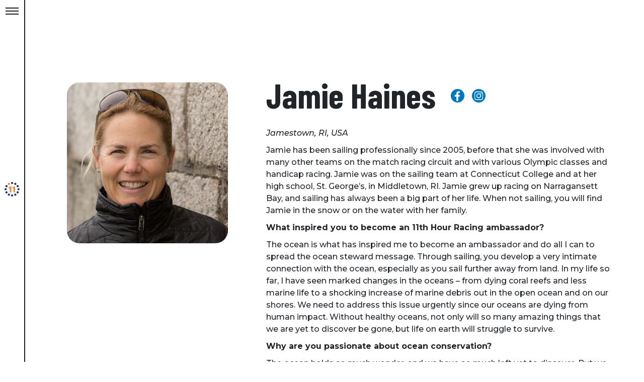

--- FILE ---
content_type: text/html; charset=UTF-8
request_url: https://11thhourracing.org/team/jamie-haines/
body_size: 17542
content:
<!doctype html>
<html lang="en-US">
  <head>
    <meta charset="utf-8">
    <meta name="viewport" content="width=device-width, initial-scale=1">
    <link rel="preconnect" href="https://fonts.googleapis.com">
    <link rel="preconnect" href="https://fonts.gstatic.com" crossorigin>
    <link href="https://fonts.googleapis.com/css2?family=Barlow+Condensed:ital,wght@0,100;0,200;0,300;0,400;0,500;0,600;0,700;0,800;0,900;1,100;1,200;1,300;1,400;1,500;1,600;1,700;1,800;1,900&family=Merriweather:ital,opsz,wght@0,18..144,300..900;1,18..144,300..900&family=Montserrat:ital,wght@0,100..900;1,100..900&display=swap" rel="stylesheet">
    <title>Jamie Haines &#x2d; 11th Hour Racing</title>

<!-- The SEO Framework by Sybre Waaijer -->
<meta name="robots" content="max-snippet:-1,max-image-preview:large,max-video-preview:-1" />
<meta name="description" content="Jamestown, RI, USA Jamie has been sailing professionally since 2005, before that she was involved with many other teams on the match racing circuit and with&#8230;" />
<meta property="og:image" content="https://11thhourracing.org/app/uploads/2017/08/haines.jpg" />
<meta property="og:image:width" content="320" />
<meta property="og:image:height" content="320" />
<meta property="og:locale" content="en_US" />
<meta property="og:type" content="article" />
<meta property="og:title" content="Jamie Haines" />
<meta property="og:description" content="Jamestown, RI, USA Jamie has been sailing professionally since 2005, before that she was involved with many other teams on the match racing circuit and with various Olympic classes and handicap racing." />
<meta property="og:url" content="https://11thhourracing.org/team/jamie-haines/" />
<meta property="og:site_name" content="11th Hour Racing" />
<meta property="og:updated_time" content="2025-02-07T22:20+00:00" />
<meta property="article:published_time" content="2021-01-20T18:56+00:00" />
<meta property="article:modified_time" content="2025-02-07T22:20+00:00" />
<meta name="twitter:card" content="summary_large_image" />
<meta name="twitter:title" content="Jamie Haines" />
<meta name="twitter:description" content="Jamestown, RI, USA Jamie has been sailing professionally since 2005, before that she was involved with many other teams on the match racing circuit and with various Olympic classes and handicap racing." />
<meta name="twitter:image" content="https://11thhourracing.org/app/uploads/2017/08/haines.jpg" />
<link rel="canonical" href="https://11thhourracing.org/team/jamie-haines/" />
<script type="application/ld+json">{"@context":"https://schema.org","@type":"BreadcrumbList","itemListElement":[{"@type":"ListItem","position":1,"item":{"@id":"https://11thhourracing.org/","name":"11th Hour Racing"}},{"@type":"ListItem","position":2,"item":{"@id":"https://11thhourracing.org/stories/employees_category/ambassador-current/","name":"Ambassador &#8211; Current"}},{"@type":"ListItem","position":3,"item":{"@id":"https://11thhourracing.org/team/jamie-haines/","name":"Jamie Haines"}}]}</script>
<!-- / The SEO Framework by Sybre Waaijer | 3.29ms meta | 0.08ms boot -->

<link rel="alternate" title="oEmbed (JSON)" type="application/json+oembed" href="https://11thhourracing.org/wp-json/oembed/1.0/embed?url=https%3A%2F%2F11thhourracing.org%2Fteam%2Fjamie-haines%2F" />
<link rel="alternate" title="oEmbed (XML)" type="text/xml+oembed" href="https://11thhourracing.org/wp-json/oembed/1.0/embed?url=https%3A%2F%2F11thhourracing.org%2Fteam%2Fjamie-haines%2F&#038;format=xml" />
<style id='wp-img-auto-sizes-contain-inline-css'>
img:is([sizes=auto i],[sizes^="auto," i]){contain-intrinsic-size:3000px 1500px}
/*# sourceURL=wp-img-auto-sizes-contain-inline-css */
</style>
<link rel='stylesheet' id='dashicons-css' href='https://11thhourracing.org/wp/wp-includes/css/dashicons.min.css?ver=6.9' media='all' />
<link rel='stylesheet' id='acf-global-css' href='https://11thhourracing.org/app/plugins/advanced-custom-fields-pro/assets/build/css/acf-global.min.css?ver=6.7.0.2' media='all' />
<link rel='stylesheet' id='acf-input-css' href='https://11thhourracing.org/app/plugins/advanced-custom-fields-pro/assets/build/css/acf-input.min.css?ver=6.7.0.2' media='all' />
<link rel='stylesheet' id='nsz-cloudflare-stream-css' href='https://11thhourracing.org/app/plugins/nsz-design-video-field/acf-cloudflare-stream/assets/css/field.css?ver=1.42' media='all' />
<link rel='stylesheet' id='formidable-css' href='https://11thhourracing.org/app/plugins/formidable/css/formidableforms.css?ver=12221811' media='all' />
<style id='wp-emoji-styles-inline-css'>

	img.wp-smiley, img.emoji {
		display: inline !important;
		border: none !important;
		box-shadow: none !important;
		height: 1em !important;
		width: 1em !important;
		margin: 0 0.07em !important;
		vertical-align: -0.1em !important;
		background: none !important;
		padding: 0 !important;
	}
/*# sourceURL=wp-emoji-styles-inline-css */
</style>
<style id='wp-block-library-inline-css'>
:root{--wp-block-synced-color:#7a00df;--wp-block-synced-color--rgb:122,0,223;--wp-bound-block-color:var(--wp-block-synced-color);--wp-editor-canvas-background:#ddd;--wp-admin-theme-color:#007cba;--wp-admin-theme-color--rgb:0,124,186;--wp-admin-theme-color-darker-10:#006ba1;--wp-admin-theme-color-darker-10--rgb:0,107,160.5;--wp-admin-theme-color-darker-20:#005a87;--wp-admin-theme-color-darker-20--rgb:0,90,135;--wp-admin-border-width-focus:2px}@media (min-resolution:192dpi){:root{--wp-admin-border-width-focus:1.5px}}.wp-element-button{cursor:pointer}:root .has-very-light-gray-background-color{background-color:#eee}:root .has-very-dark-gray-background-color{background-color:#313131}:root .has-very-light-gray-color{color:#eee}:root .has-very-dark-gray-color{color:#313131}:root .has-vivid-green-cyan-to-vivid-cyan-blue-gradient-background{background:linear-gradient(135deg,#00d084,#0693e3)}:root .has-purple-crush-gradient-background{background:linear-gradient(135deg,#34e2e4,#4721fb 50%,#ab1dfe)}:root .has-hazy-dawn-gradient-background{background:linear-gradient(135deg,#faaca8,#dad0ec)}:root .has-subdued-olive-gradient-background{background:linear-gradient(135deg,#fafae1,#67a671)}:root .has-atomic-cream-gradient-background{background:linear-gradient(135deg,#fdd79a,#004a59)}:root .has-nightshade-gradient-background{background:linear-gradient(135deg,#330968,#31cdcf)}:root .has-midnight-gradient-background{background:linear-gradient(135deg,#020381,#2874fc)}:root{--wp--preset--font-size--normal:16px;--wp--preset--font-size--huge:42px}.has-regular-font-size{font-size:1em}.has-larger-font-size{font-size:2.625em}.has-normal-font-size{font-size:var(--wp--preset--font-size--normal)}.has-huge-font-size{font-size:var(--wp--preset--font-size--huge)}.has-text-align-center{text-align:center}.has-text-align-left{text-align:left}.has-text-align-right{text-align:right}.has-fit-text{white-space:nowrap!important}#end-resizable-editor-section{display:none}.aligncenter{clear:both}.items-justified-left{justify-content:flex-start}.items-justified-center{justify-content:center}.items-justified-right{justify-content:flex-end}.items-justified-space-between{justify-content:space-between}.screen-reader-text{border:0;clip-path:inset(50%);height:1px;margin:-1px;overflow:hidden;padding:0;position:absolute;width:1px;word-wrap:normal!important}.screen-reader-text:focus{background-color:#ddd;clip-path:none;color:#444;display:block;font-size:1em;height:auto;left:5px;line-height:normal;padding:15px 23px 14px;text-decoration:none;top:5px;width:auto;z-index:100000}html :where(.has-border-color){border-style:solid}html :where([style*=border-top-color]){border-top-style:solid}html :where([style*=border-right-color]){border-right-style:solid}html :where([style*=border-bottom-color]){border-bottom-style:solid}html :where([style*=border-left-color]){border-left-style:solid}html :where([style*=border-width]){border-style:solid}html :where([style*=border-top-width]){border-top-style:solid}html :where([style*=border-right-width]){border-right-style:solid}html :where([style*=border-bottom-width]){border-bottom-style:solid}html :where([style*=border-left-width]){border-left-style:solid}html :where(img[class*=wp-image-]){height:auto;max-width:100%}:where(figure){margin:0 0 1em}html :where(.is-position-sticky){--wp-admin--admin-bar--position-offset:var(--wp-admin--admin-bar--height,0px)}@media screen and (max-width:600px){html :where(.is-position-sticky){--wp-admin--admin-bar--position-offset:0px}}

/*# sourceURL=wp-block-library-inline-css */
</style><style id='global-styles-inline-css'>
:root{--wp--preset--aspect-ratio--square: 1;--wp--preset--aspect-ratio--4-3: 4/3;--wp--preset--aspect-ratio--3-4: 3/4;--wp--preset--aspect-ratio--3-2: 3/2;--wp--preset--aspect-ratio--2-3: 2/3;--wp--preset--aspect-ratio--16-9: 16/9;--wp--preset--aspect-ratio--9-16: 9/16;--wp--preset--color--black: #000000;--wp--preset--color--cyan-bluish-gray: #abb8c3;--wp--preset--color--white: #ffffff;--wp--preset--color--pale-pink: #f78da7;--wp--preset--color--vivid-red: #cf2e2e;--wp--preset--color--luminous-vivid-orange: #ff6900;--wp--preset--color--luminous-vivid-amber: #fcb900;--wp--preset--color--light-green-cyan: #7bdcb5;--wp--preset--color--vivid-green-cyan: #00d084;--wp--preset--color--pale-cyan-blue: #8ed1fc;--wp--preset--color--vivid-cyan-blue: #0693e3;--wp--preset--color--vivid-purple: #9b51e0;--wp--preset--color--primary: #525ddc;--wp--preset--gradient--vivid-cyan-blue-to-vivid-purple: linear-gradient(135deg,rgb(6,147,227) 0%,rgb(155,81,224) 100%);--wp--preset--gradient--light-green-cyan-to-vivid-green-cyan: linear-gradient(135deg,rgb(122,220,180) 0%,rgb(0,208,130) 100%);--wp--preset--gradient--luminous-vivid-amber-to-luminous-vivid-orange: linear-gradient(135deg,rgb(252,185,0) 0%,rgb(255,105,0) 100%);--wp--preset--gradient--luminous-vivid-orange-to-vivid-red: linear-gradient(135deg,rgb(255,105,0) 0%,rgb(207,46,46) 100%);--wp--preset--gradient--very-light-gray-to-cyan-bluish-gray: linear-gradient(135deg,rgb(238,238,238) 0%,rgb(169,184,195) 100%);--wp--preset--gradient--cool-to-warm-spectrum: linear-gradient(135deg,rgb(74,234,220) 0%,rgb(151,120,209) 20%,rgb(207,42,186) 40%,rgb(238,44,130) 60%,rgb(251,105,98) 80%,rgb(254,248,76) 100%);--wp--preset--gradient--blush-light-purple: linear-gradient(135deg,rgb(255,206,236) 0%,rgb(152,150,240) 100%);--wp--preset--gradient--blush-bordeaux: linear-gradient(135deg,rgb(254,205,165) 0%,rgb(254,45,45) 50%,rgb(107,0,62) 100%);--wp--preset--gradient--luminous-dusk: linear-gradient(135deg,rgb(255,203,112) 0%,rgb(199,81,192) 50%,rgb(65,88,208) 100%);--wp--preset--gradient--pale-ocean: linear-gradient(135deg,rgb(255,245,203) 0%,rgb(182,227,212) 50%,rgb(51,167,181) 100%);--wp--preset--gradient--electric-grass: linear-gradient(135deg,rgb(202,248,128) 0%,rgb(113,206,126) 100%);--wp--preset--gradient--midnight: linear-gradient(135deg,rgb(2,3,129) 0%,rgb(40,116,252) 100%);--wp--preset--font-size--small: 13px;--wp--preset--font-size--medium: 20px;--wp--preset--font-size--large: 36px;--wp--preset--font-size--x-large: 42px;--wp--preset--spacing--20: 0.44rem;--wp--preset--spacing--30: 0.67rem;--wp--preset--spacing--40: 1rem;--wp--preset--spacing--50: 1.5rem;--wp--preset--spacing--60: 2.25rem;--wp--preset--spacing--70: 3.38rem;--wp--preset--spacing--80: 5.06rem;--wp--preset--shadow--natural: 6px 6px 9px rgba(0, 0, 0, 0.2);--wp--preset--shadow--deep: 12px 12px 50px rgba(0, 0, 0, 0.4);--wp--preset--shadow--sharp: 6px 6px 0px rgba(0, 0, 0, 0.2);--wp--preset--shadow--outlined: 6px 6px 0px -3px rgb(255, 255, 255), 6px 6px rgb(0, 0, 0);--wp--preset--shadow--crisp: 6px 6px 0px rgb(0, 0, 0);}:where(body) { margin: 0; }.wp-site-blocks > .alignleft { float: left; margin-right: 2em; }.wp-site-blocks > .alignright { float: right; margin-left: 2em; }.wp-site-blocks > .aligncenter { justify-content: center; margin-left: auto; margin-right: auto; }:where(.is-layout-flex){gap: 0.5em;}:where(.is-layout-grid){gap: 0.5em;}.is-layout-flow > .alignleft{float: left;margin-inline-start: 0;margin-inline-end: 2em;}.is-layout-flow > .alignright{float: right;margin-inline-start: 2em;margin-inline-end: 0;}.is-layout-flow > .aligncenter{margin-left: auto !important;margin-right: auto !important;}.is-layout-constrained > .alignleft{float: left;margin-inline-start: 0;margin-inline-end: 2em;}.is-layout-constrained > .alignright{float: right;margin-inline-start: 2em;margin-inline-end: 0;}.is-layout-constrained > .aligncenter{margin-left: auto !important;margin-right: auto !important;}.is-layout-constrained > :where(:not(.alignleft):not(.alignright):not(.alignfull)){margin-left: auto !important;margin-right: auto !important;}body .is-layout-flex{display: flex;}.is-layout-flex{flex-wrap: wrap;align-items: center;}.is-layout-flex > :is(*, div){margin: 0;}body .is-layout-grid{display: grid;}.is-layout-grid > :is(*, div){margin: 0;}body{padding-top: 0px;padding-right: 0px;padding-bottom: 0px;padding-left: 0px;}a:where(:not(.wp-element-button)){text-decoration: underline;}:root :where(.wp-element-button, .wp-block-button__link){background-color: #32373c;border-width: 0;color: #fff;font-family: inherit;font-size: inherit;font-style: inherit;font-weight: inherit;letter-spacing: inherit;line-height: inherit;padding-top: calc(0.667em + 2px);padding-right: calc(1.333em + 2px);padding-bottom: calc(0.667em + 2px);padding-left: calc(1.333em + 2px);text-decoration: none;text-transform: inherit;}.has-black-color{color: var(--wp--preset--color--black) !important;}.has-cyan-bluish-gray-color{color: var(--wp--preset--color--cyan-bluish-gray) !important;}.has-white-color{color: var(--wp--preset--color--white) !important;}.has-pale-pink-color{color: var(--wp--preset--color--pale-pink) !important;}.has-vivid-red-color{color: var(--wp--preset--color--vivid-red) !important;}.has-luminous-vivid-orange-color{color: var(--wp--preset--color--luminous-vivid-orange) !important;}.has-luminous-vivid-amber-color{color: var(--wp--preset--color--luminous-vivid-amber) !important;}.has-light-green-cyan-color{color: var(--wp--preset--color--light-green-cyan) !important;}.has-vivid-green-cyan-color{color: var(--wp--preset--color--vivid-green-cyan) !important;}.has-pale-cyan-blue-color{color: var(--wp--preset--color--pale-cyan-blue) !important;}.has-vivid-cyan-blue-color{color: var(--wp--preset--color--vivid-cyan-blue) !important;}.has-vivid-purple-color{color: var(--wp--preset--color--vivid-purple) !important;}.has-primary-color{color: var(--wp--preset--color--primary) !important;}.has-black-background-color{background-color: var(--wp--preset--color--black) !important;}.has-cyan-bluish-gray-background-color{background-color: var(--wp--preset--color--cyan-bluish-gray) !important;}.has-white-background-color{background-color: var(--wp--preset--color--white) !important;}.has-pale-pink-background-color{background-color: var(--wp--preset--color--pale-pink) !important;}.has-vivid-red-background-color{background-color: var(--wp--preset--color--vivid-red) !important;}.has-luminous-vivid-orange-background-color{background-color: var(--wp--preset--color--luminous-vivid-orange) !important;}.has-luminous-vivid-amber-background-color{background-color: var(--wp--preset--color--luminous-vivid-amber) !important;}.has-light-green-cyan-background-color{background-color: var(--wp--preset--color--light-green-cyan) !important;}.has-vivid-green-cyan-background-color{background-color: var(--wp--preset--color--vivid-green-cyan) !important;}.has-pale-cyan-blue-background-color{background-color: var(--wp--preset--color--pale-cyan-blue) !important;}.has-vivid-cyan-blue-background-color{background-color: var(--wp--preset--color--vivid-cyan-blue) !important;}.has-vivid-purple-background-color{background-color: var(--wp--preset--color--vivid-purple) !important;}.has-primary-background-color{background-color: var(--wp--preset--color--primary) !important;}.has-black-border-color{border-color: var(--wp--preset--color--black) !important;}.has-cyan-bluish-gray-border-color{border-color: var(--wp--preset--color--cyan-bluish-gray) !important;}.has-white-border-color{border-color: var(--wp--preset--color--white) !important;}.has-pale-pink-border-color{border-color: var(--wp--preset--color--pale-pink) !important;}.has-vivid-red-border-color{border-color: var(--wp--preset--color--vivid-red) !important;}.has-luminous-vivid-orange-border-color{border-color: var(--wp--preset--color--luminous-vivid-orange) !important;}.has-luminous-vivid-amber-border-color{border-color: var(--wp--preset--color--luminous-vivid-amber) !important;}.has-light-green-cyan-border-color{border-color: var(--wp--preset--color--light-green-cyan) !important;}.has-vivid-green-cyan-border-color{border-color: var(--wp--preset--color--vivid-green-cyan) !important;}.has-pale-cyan-blue-border-color{border-color: var(--wp--preset--color--pale-cyan-blue) !important;}.has-vivid-cyan-blue-border-color{border-color: var(--wp--preset--color--vivid-cyan-blue) !important;}.has-vivid-purple-border-color{border-color: var(--wp--preset--color--vivid-purple) !important;}.has-primary-border-color{border-color: var(--wp--preset--color--primary) !important;}.has-vivid-cyan-blue-to-vivid-purple-gradient-background{background: var(--wp--preset--gradient--vivid-cyan-blue-to-vivid-purple) !important;}.has-light-green-cyan-to-vivid-green-cyan-gradient-background{background: var(--wp--preset--gradient--light-green-cyan-to-vivid-green-cyan) !important;}.has-luminous-vivid-amber-to-luminous-vivid-orange-gradient-background{background: var(--wp--preset--gradient--luminous-vivid-amber-to-luminous-vivid-orange) !important;}.has-luminous-vivid-orange-to-vivid-red-gradient-background{background: var(--wp--preset--gradient--luminous-vivid-orange-to-vivid-red) !important;}.has-very-light-gray-to-cyan-bluish-gray-gradient-background{background: var(--wp--preset--gradient--very-light-gray-to-cyan-bluish-gray) !important;}.has-cool-to-warm-spectrum-gradient-background{background: var(--wp--preset--gradient--cool-to-warm-spectrum) !important;}.has-blush-light-purple-gradient-background{background: var(--wp--preset--gradient--blush-light-purple) !important;}.has-blush-bordeaux-gradient-background{background: var(--wp--preset--gradient--blush-bordeaux) !important;}.has-luminous-dusk-gradient-background{background: var(--wp--preset--gradient--luminous-dusk) !important;}.has-pale-ocean-gradient-background{background: var(--wp--preset--gradient--pale-ocean) !important;}.has-electric-grass-gradient-background{background: var(--wp--preset--gradient--electric-grass) !important;}.has-midnight-gradient-background{background: var(--wp--preset--gradient--midnight) !important;}.has-small-font-size{font-size: var(--wp--preset--font-size--small) !important;}.has-medium-font-size{font-size: var(--wp--preset--font-size--medium) !important;}.has-large-font-size{font-size: var(--wp--preset--font-size--large) !important;}.has-x-large-font-size{font-size: var(--wp--preset--font-size--x-large) !important;}
/*# sourceURL=global-styles-inline-css */
</style>

<link rel='stylesheet' id='wp-components-css' href='https://11thhourracing.org/wp/wp-includes/css/dist/components/style.min.css?ver=6.9' media='all' />
<link rel='stylesheet' id='wp-preferences-css' href='https://11thhourracing.org/wp/wp-includes/css/dist/preferences/style.min.css?ver=6.9' media='all' />
<link rel='stylesheet' id='wp-block-editor-css' href='https://11thhourracing.org/wp/wp-includes/css/dist/block-editor/style.min.css?ver=6.9' media='all' />
<link rel='stylesheet' id='popup-maker-block-library-style-css' href='https://11thhourracing.org/app/plugins/popup-maker/dist/packages/block-library-style.css?ver=dbea705cfafe089d65f1' media='all' />
<link rel='stylesheet' id='cpsh-shortcodes-css' href='https://11thhourracing.org/app/plugins/column-shortcodes/assets/css/shortcodes.css?ver=1.0.1' media='all' />
<link rel='stylesheet' id='popup-maker-site-css' href='//11thhourracing.org/app/uploads/pum/pum-site-styles.css?generated=1759434283&#038;ver=1.21.5' media='all' />
<link rel='stylesheet' id='app/0-css' href='https://11thhourracing.org/app/themes/11th-hour-racing/public/css/app.b0e816.css' media='all' />
<script src="https://11thhourracing.org/wp/wp-includes/js/jquery/jquery.min.js?ver=3.7.1" id="jquery-core-js"></script>
<script src="https://11thhourracing.org/wp/wp-includes/js/jquery/jquery-migrate.min.js?ver=3.4.1" id="jquery-migrate-js"></script>
<script src="https://11thhourracing.org/wp/wp-includes/js/jquery/ui/core.min.js?ver=1.13.3" id="jquery-ui-core-js"></script>
<script src="https://11thhourracing.org/wp/wp-includes/js/jquery/ui/mouse.min.js?ver=1.13.3" id="jquery-ui-mouse-js"></script>
<script src="https://11thhourracing.org/wp/wp-includes/js/jquery/ui/sortable.min.js?ver=1.13.3" id="jquery-ui-sortable-js"></script>
<script src="https://11thhourracing.org/wp/wp-includes/js/jquery/ui/resizable.min.js?ver=1.13.3" id="jquery-ui-resizable-js"></script>
<script src="https://11thhourracing.org/app/plugins/advanced-custom-fields-pro/assets/build/js/acf.min.js?ver=6.7.0.2" id="acf-js"></script>
<script src="https://11thhourracing.org/wp/wp-includes/js/dist/dom-ready.min.js?ver=f77871ff7694fffea381" id="wp-dom-ready-js"></script>
<script src="https://11thhourracing.org/wp/wp-includes/js/dist/hooks.min.js?ver=dd5603f07f9220ed27f1" id="wp-hooks-js"></script>
<script src="https://11thhourracing.org/wp/wp-includes/js/dist/i18n.min.js?ver=c26c3dc7bed366793375" id="wp-i18n-js"></script>
<script id="wp-i18n-js-after">
wp.i18n.setLocaleData( { 'text direction\u0004ltr': [ 'ltr' ] } );
//# sourceURL=wp-i18n-js-after
</script>
<script src="https://11thhourracing.org/wp/wp-includes/js/dist/a11y.min.js?ver=cb460b4676c94bd228ed" id="wp-a11y-js"></script>
<script src="https://11thhourracing.org/app/plugins/advanced-custom-fields-pro/assets/build/js/acf-input.min.js?ver=6.7.0.2" id="acf-input-js"></script>
<script src="https://11thhourracing.org/app/plugins/nsz-design-video-field/acf-cloudflare-stream/assets/js/tus.min.js?ver=1.42" id="nsz-cloudflare-stream-tus-js"></script>
<script id="nsz-cloudflare-stream-js-extra">
var nsz_cloudflare_stream = {"api_token":"71dedecec63d1a352f564c1b85ccc95e0f7b0","account_id":"c83d7346af2ab96e3403d7e9bef5ba62","account_email":"webmaster@970design.com"};
//# sourceURL=nsz-cloudflare-stream-js-extra
</script>
<script src="https://11thhourracing.org/app/plugins/nsz-design-video-field/acf-cloudflare-stream/assets/js/field.js?ver=1.42" id="nsz-cloudflare-stream-js"></script>
<link rel="https://api.w.org/" href="https://11thhourracing.org/wp-json/" /><link rel="alternate" title="JSON" type="application/json" href="https://11thhourracing.org/wp-json/wp/v2/employees/11730" /><link rel="EditURI" type="application/rsd+xml" title="RSD" href="https://11thhourracing.org/wp/xmlrpc.php?rsd" />
<script>document.documentElement.className += " js";</script>
<link rel="icon" href="https://11thhourracing.org/app/uploads/2025/01/cropped-11HRLogo_ClockOnly_2Color-NavyOrange_RGB-32x32.png" sizes="32x32" />
<link rel="icon" href="https://11thhourracing.org/app/uploads/2025/01/cropped-11HRLogo_ClockOnly_2Color-NavyOrange_RGB-192x192.png" sizes="192x192" />
<link rel="apple-touch-icon" href="https://11thhourracing.org/app/uploads/2025/01/cropped-11HRLogo_ClockOnly_2Color-NavyOrange_RGB-180x180.png" />
<meta name="msapplication-TileImage" content="https://11thhourracing.org/app/uploads/2025/01/cropped-11HRLogo_ClockOnly_2Color-NavyOrange_RGB-270x270.png" />
		<style id="wp-custom-css">
			.pum-close.popmake-close {
	position: absolute;
    height: 40px;
    width: 40px;
    left: auto;
    right: 40px;
    bottom: auto;
    top: 40px;
    padding: 0px;
    color: #ffffff;
    font-family: Arial;
    font-weight: 100;
    font-size: 24px;
    line-height: 15px;
    border: 1px none #ffffff;
    border-radius: 1px;
    box-shadow: 0px 0px 0px 1px rgba(2, 2, 2, 0.00);
    text-shadow: 0px 0px 0px rgba(0, 0, 0, 0.23);
    background-color: rgba(0, 0, 0, 0.00);
}

#mc_embed_signup div.mce_inline_error {
	font-size: 12px;
}

#mce-success-response {
	margin-top: 1rem;
}

#closer-signup {
	background: transparent !important;
	color: #000000 !important;
}

.pum-theme-18754 .pum-container, .pum-theme-lightbox .pum-container {
	border-top-left-radius: 3rem;
	border-top-right-radius: 3rem;
}

.pum-theme-18754 .pum-container, .pum-theme-lightbox .pum-container img {
	    width: 100%;
    position: absolute;
    bottom: -30px;
    right: -30px;
    z-index: -1;
}

.popup-email {
	    border: 2px solid black !important;
    padding: 0.75rem 1.2rem !important;
}

.pum-theme-lightbox #mc-embedded-subscribe {
background: #fff;
	font-weight: 700;
	font-size: 16px;
	    padding: 0.75rem 2rem;
	font-family: "Barlow Condensed"
}

.pum-theme-lightbox .checkbox p, .pum-theme-lightbox .checkbox span, .pum-theme-lightbox .release p, .pum-theme-lightbox .release span {
	font-size: 14px;
}

.pum-theme-lightbox .checkbox, .pum-theme-lightbox .release {
	flex-direction: row-reverse;
}

#closer-signup .inner {
	padding: 0;
}

.pum-theme-18754 .pum-container {
	bottom: 0;
	left: auto;
	right: 0;
	top: auto !important;
	height: auto;
	margin-bottom: 0;
}

.pum-theme-18754 .pum-content + .pum-close, .pum-theme-lightbox .pum-content + .pum-close {
	top: 10px;
	right: 10px;
}		</style>
		
    <!-- Google Tag Manager -->
    <script>(function(w,d,s,l,i){w[l]=w[l]||[];w[l].push({'gtm.start':
          new Date().getTime(),event:'gtm.js'});var f=d.getElementsByTagName(s)[0],
        j=d.createElement(s),dl=l!='dataLayer'?'&l='+l:'';j.async=true;j.src=
        'https://www.googletagmanager.com/gtm.js?id='+i+dl;f.parentNode.insertBefore(j,f);
      })(window,document,'script','dataLayer','GTM-N357FTR');</script>
    <!-- End Google Tag Manager -->
  </head>

  <body class="wp-singular employees-template-default single single-employees postid-11730 wp-embed-responsive wp-theme-11th-hour-racing jamie-haines">
  <!-- Google Tag Manager (noscript) -->
  <noscript><iframe src="https://www.googletagmanager.com/ns.html?id=GTM-N357FTR"
                    height="0" width="0" style="display:none;visibility:hidden"></iframe></noscript>
  <!-- End Google Tag Manager (noscript) -->
        
    <div id="app">
      <header id="header">
  <button class="hamburger hamburger--collapse" aria-label="Toggle Menu" title="Toggle Menu" aria-controls="header">
          <span class="hamburger-box">
            <span class="hamburger-inner"></span>
          </span>
  </button>

  <a title="11th Hour Racing" class="brand" href="https://11thhourracing.org/">
    <svg xmlns="http://www.w3.org/2000/svg" xmlns:xlink="http://www.w3.org/1999/xlink" viewBox="0 0 31.545 30.645">
      <g>
        <path class="fill-blue" d="M40.792,2.258a2.325,2.325,0,0,1,4.648,0,2.325,2.325,0,0,1-4.648,0" transform="translate(-27.344 0)" />
        <path class="fill-blue" d="M40.792,81.514a2.325,2.325,0,1,1,2.324,2.258,2.291,2.291,0,0,1-2.324-2.258" transform="translate(-27.344 -53.127)" />
        <path class="fill-orange" d="M20.706,8.694a2.223,2.223,0,0,1,.851-3.084,2.361,2.361,0,0,1,3.175.827,2.223,2.223,0,0,1-.85,3.084,2.362,2.362,0,0,1-3.175-.827" transform="translate(-13.671 -3.557)" />
        <path class="fill-blue" d="M61.5,77.332a2.223,2.223,0,0,1,.851-3.085,2.36,2.36,0,0,1,3.174.826,2.223,2.223,0,0,1-.85,3.085,2.362,2.362,0,0,1-3.175-.826" transform="translate(-41.014 -49.567)" fill="#2d60ac"/>
        <path class="fill-blue" d="M77.276,63.655a2.224,2.224,0,0,1-.851-3.085,2.361,2.361,0,0,1,3.175-.826,2.223,2.223,0,0,1,.851,3.084,2.361,2.361,0,0,1-3.175.827" transform="translate(-51.021 -39.845)" fill="#2d60ac"/>
        <path class="fill-blue" d="M6.626,24.026a2.223,2.223,0,0,1-.851-3.084,2.361,2.361,0,0,1,3.175-.826A2.224,2.224,0,0,1,9.8,23.2a2.362,2.362,0,0,1-3.176.826" transform="translate(-3.663 -13.281)" fill="#2d60ac"/>
        <path class="fill-blue" d="M2.324,44.144a2.259,2.259,0,1,1,0-4.516,2.259,2.259,0,1,1,0,4.516" transform="translate(0 -26.564)" fill="#2d60ac"/>
        <path class="fill-blue" d="M8.949,63.656a2.36,2.36,0,0,1-3.175-.827,2.222,2.222,0,0,1,.851-3.084,2.362,2.362,0,0,1,3.175.826,2.223,2.223,0,0,1-.852,3.085" transform="translate(-3.661 -39.846)" fill="#2d60ac"/>
        <path class="fill-blue" d="M79.606,24.026a2.222,2.222,0,0,0,.851-3.084,2.361,2.361,0,0,0-3.174-.826A2.224,2.224,0,0,0,76.43,23.2a2.361,2.361,0,0,0,3.175.826" transform="translate(-51.024 -13.281)" fill="#2d60ac"/>
        <path class="fill-blue" d="M83.908,44.144a2.259,2.259,0,1,0-2.325-2.258,2.291,2.291,0,0,0,2.325,2.258" transform="translate(-54.687 -26.564)" fill="#2d60ac"/>
        <path class="fill-blue" d="M24.73,77.334a2.361,2.361,0,0,1-3.174.826,2.223,2.223,0,0,1-.852-3.084,2.363,2.363,0,0,1,3.175-.827,2.223,2.223,0,0,1,.851,3.085" transform="translate(-13.669 -49.568)" fill="#2d60ac"/>
        <path class="fill-blue" d="M65.52,8.7a2.362,2.362,0,0,1-3.175.826,2.222,2.222,0,0,1-.85-3.084,2.362,2.362,0,0,1,3.174-.827A2.223,2.223,0,0,1,65.52,8.7" transform="translate(-41.012 -3.559)" fill="#2d60ac"/>
        <path class="fill-orange" d="M27.656,40.717V31.946h-2.51V29.836c2.135-.018,3.034-.437,3.484-2h2.51V40.717Z" transform="translate(-16.856 -18.658)" />
        <path class="fill-orange" d="M51.517,40.717V31.946h-2.51V29.836c2.135-.018,3.034-.437,3.484-2H55V40.717Z" transform="translate(-32.851 -18.658)" />
      </g>
    </svg>
  </a>

      <div id="mega-menu">
      <nav class="nav-primary" aria-label="Main Menu">
        <div class="menu-main-menu-container"><ul id="menu-main-menu" class="menu"><li id="menu-item-15106" class="menu-item menu-item-type-custom menu-item-object-custom menu-item-has-children menu-item-15106 theme-menu-orange"><button class="menu-trigger unstyled"><span class="content"><span class="title">About Us</span></button></span>
<ul class="sub-menu"><div class="sub-wrap"><div class="submenu-wrap  theme-menu-bg-orange">
	<li id="menu-item-15105" class="menu-item menu-item-type-post_type menu-item-object-page menu-item-15105 object-bg-image secondary-link"><a href="https://11thhourracing.org/our-story/"><span class="content"><span class="title">Our Story</span><span class="byline">The history of 11th Hour Racing</span></a></span><div class="menu-item-bg"><img class="lazy" alt="" data-src="https://11thhourracing.org/app/uploads/2022/11/11th-hour-racing-history-newport-sailing-ocean-1024x723.jpeg" /> </div></li>
	<li id="menu-item-15104" class="menu-item menu-item-type-post_type menu-item-object-page menu-item-15104 object-bg-image secondary-link"><a href="https://11thhourracing.org/our-people/"><span class="content"><span class="title">Our People</span><span class="byline">Meet the people behind 11th Hour Racing</span></a></span><div class="menu-item-bg"><img class="lazy" alt="" data-src="https://11thhourracing.org/app/uploads/2022/11/11th-Hour-Racing-About-us-newport-sailing-ocean-conservation-1-1024x694.jpg" /> </div></li>
</div>
                <div class="additional-image object-bg-image">
                <img class="lazy"
                     alt=""
                     data-src="https://11thhourracing.org/app/uploads/2023/01/imoca60-foil-sailing-racing-ocean-683x1024.jpg"
                     data-srcset="https://11thhourracing.org/app/uploads/2023/01/imoca60-foil-sailing-racing-ocean-600x900.jpg 600w, https://11thhourracing.org/app/uploads/2023/01/imoca60-foil-sailing-racing-ocean-683x1024.jpg 1024w, https://11thhourracing.org/app/uploads/2023/01/imoca60-foil-sailing-racing-ocean.jpg 1800w"
                     data-sizes="(min-width: 960px) 1800px, 100vw"
                />
                </div></div></ul>
</li>
<li id="menu-item-15107" class="menu-item menu-item-type-custom menu-item-object-custom menu-item-has-children menu-item-15107 theme-menu-seafoam"><button class="menu-trigger unstyled"><span class="content"><span class="title">Grant Giving</span></button></span>
<ul class="sub-menu"><div class="sub-wrap"><div class="submenu-wrap  theme-menu-bg-seafoam">
	<li id="menu-item-15184" class="menu-item menu-item-type-post_type menu-item-object-page menu-item-15184 object-bg-image secondary-link"><a href="https://11thhourracing.org/grant-giving/"><span class="content"><span class="title">Overview</span><span class="byline">Funding innovative efforts to improve ocean health</span></a></span><div class="menu-item-bg"><img class="lazy" alt="" data-src="https://11thhourracing.org/app/uploads/2022/12/mangrove-ecosystem-restoration-grant-giving-11th-hour-racing-1024x683.jpg" /> </div></li>
	<li id="menu-item-15185" class="menu-item menu-item-type-post_type menu-item-object-page menu-item-15185 object-bg-image secondary-link"><a href="https://11thhourracing.org/grantees/"><span class="content"><span class="title">Grantees</span><span class="byline">Meet our grantees</span></a></span><div class="menu-item-bg"><img class="lazy" alt="" data-src="https://11thhourracing.org/app/uploads/2022/11/grant-giving-philanthropy-grantees-new-bedford-1024x681.png" /> </div></li>
	<li id="menu-item-15186" class="menu-item menu-item-type-post_type menu-item-object-page menu-item-15186 object-bg-image secondary-link"><a href="https://11thhourracing.org/apply-for-a-grant/"><span class="content"><span class="title">Apply</span><span class="byline">For a Grant</span></a></span><div class="menu-item-bg"><img class="lazy" alt="" data-src="https://11thhourracing.org/app/uploads/2022/11/apply-grant-giving-ecosystem-restoration-kelp-1024x683.jpg" /> </div></li>
</div><div class="additional-content"><div class="title-text">
                    <svg xmlns="http://www.w3.org/2000/svg" width="8" height="7" viewBox="0 0 8 7">
                      <path d="M4,0,8,7H0Z" transform="translate(8 7) rotate(180)" fill="#fff"/>
                    </svg><span class="inner"><span class="inner-title">Focus Areas</span></span></div><div class="links"><div class="links-holder"><div class="link"><a href="https://11thhourracing.org/ocean-literacy-and-stewardship/" >Ocean Literacy and Stewardship</a></div><div class="link"><a href="https://11thhourracing.org/clean-technologies-best-practices/" >Clean Technologies &amp; Best Practices</a></div><div class="link"><a href="https://11thhourracing.org/ecosystem-restoration/" >Ecosystem Restoration</a></div></div></div></div></div></ul>
</li>
<li id="menu-item-15108" class="menu-item menu-item-type-custom menu-item-object-custom menu-item-has-children menu-item-15108 theme-menu-yellow"><button class="menu-trigger unstyled"><span class="content"><span class="title">Ambassadors</span></button></span>
<ul class="sub-menu"><div class="sub-wrap"><div class="submenu-wrap  theme-menu-bg-yellow">
	<li id="menu-item-15187" class="menu-item menu-item-type-post_type menu-item-object-page menu-item-15187 object-bg-image secondary-link"><a href="https://11thhourracing.org/ambassadors/"><span class="content"><span class="title">About</span><span class="byline">Our ambassador program </span></a></span><div class="menu-item-bg"><img class="lazy" alt="" data-src="https://11thhourracing.org/app/uploads/2022/11/ambassador-liz-clark-JCL_2217-1024x683.jpeg" /> </div></li>
	<li id="menu-item-15188" class="menu-item menu-item-type-post_type menu-item-object-page menu-item-15188 object-bg-image secondary-link"><a href="https://11thhourracing.org/meet-our-ambassadors/"><span class="content"><span class="title">Meet</span><span class="byline">The 11th Hour Racing Ambassadors</span></a></span><div class="menu-item-bg"><img class="lazy" alt="" data-src="https://11thhourracing.org/app/uploads/2022/11/AC_221026RDR_1257-1024x683.jpg" /> </div></li>
</div>
                <div class="additional-image object-bg-image">
                <img class="lazy"
                     alt=""
                     data-src="https://11thhourracing.org/app/uploads/2022/11/kite-boarding-11th-hour-racing-sports-ambassadors-ocean-health-769x1024.jpg"
                     data-srcset="https://11thhourracing.org/app/uploads/2022/11/kite-boarding-11th-hour-racing-sports-ambassadors-ocean-health-600x799.jpg 600w, https://11thhourracing.org/app/uploads/2022/11/kite-boarding-11th-hour-racing-sports-ambassadors-ocean-health-769x1024.jpg 1024w, https://11thhourracing.org/app/uploads/2022/11/kite-boarding-11th-hour-racing-sports-ambassadors-ocean-health.jpg 1800w"
                     data-sizes="(min-width: 960px) 1800px, 100vw"
                />
                </div></div></ul>
</li>
<li id="menu-item-15109" class="menu-item menu-item-type-custom menu-item-object-custom menu-item-has-children menu-item-15109 theme-menu-blue"><button class="menu-trigger unstyled"><span class="content"><span class="title">Sponsorships</span></button></span>
<ul class="sub-menu"><div class="sub-wrap"><div class="submenu-wrap  theme-menu-bg-blue">
	<li id="menu-item-15190" class="menu-item menu-item-type-post_type menu-item-object-page menu-item-15190 object-bg-image secondary-link"><a href="https://11thhourracing.org/sponsorships/"><span class="content"><span class="title">Overview</span><span class="byline">Sponsoring leaders in ocean health</span></a></span><div class="menu-item-bg"><img class="lazy" alt="" data-src="https://11thhourracing.org/app/uploads/2022/11/The-Ocean-Race-Sponsorship-sailing-sustainability-11th-hour-racing-1024x684.jpg" /> </div></li>
	<li id="menu-item-15189" class="menu-item menu-item-type-post_type menu-item-object-page menu-item-15189 object-bg-image secondary-link"><a href="https://11thhourracing.org/discover-our-sponsorships/"><span class="content"><span class="title">Discover</span><span class="byline">All of our Sponsorships</span></a></span><div class="menu-item-bg"><img class="lazy" alt="" data-src="https://11thhourracing.org/app/uploads/2022/11/dolphin-sail-boat-bow-sprit-11th-hour-offshore-sailing-1024x683.jpg" /> </div></li>
</div><div class="additional-content"><div class="title-text">
                    <svg xmlns="http://www.w3.org/2000/svg" width="8" height="7" viewBox="0 0 8 7">
                      <path d="M4,0,8,7H0Z" transform="translate(8 7) rotate(180)" fill="#fff"/>
                    </svg><span class="inner"><span class="inner-title">Featured Sponsorships</span></span></div><div class="links"><div class="links-holder"><div class="link"><a href="https://11thhourracing.org/foxall-munro/" >Foxall Munro</a></div><div class="link"><a href="https://11thhourracing.org/francesca-clapcich/" >Francesca Clapcich</a></div><div class="link"><a href="https://11thhourracing.org/imoca/" >IMOCA</a></div><div class="link"><a href="https://11thhourracing.org/marineshift360/" >MarineShift360</a></div><div class="link"><a href="https://11thhourracing.org/upwind-by-merconcept-project/" >UpWind by MerConcept</a></div></div></div></div></div></ul>
</li>
<li id="menu-item-15110" class="menu-item menu-item-type-custom menu-item-object-custom menu-item-has-children menu-item-15110 theme-menu-blue-light"><button class="menu-trigger unstyled"><span class="content"><span class="title">Sustainability</span></button></span>
<ul class="sub-menu"><div class="sub-wrap"><div class="submenu-wrap  theme-menu-bg-blue-light">
	<li id="menu-item-15191" class="menu-item menu-item-type-post_type menu-item-object-page menu-item-15191 object-bg-image secondary-link"><a href="https://11thhourracing.org/sustainability-resources/"><span class="content"><span class="title">Resources</span><span class="byline">For sustainability</span></a></span><div class="menu-item-bg"><img class="lazy" alt="" data-src="https://11thhourracing.org/app/uploads/2022/11/solar-panels-boat-11th-hour-racing-the-ocean-race-sustainability-resources-683x1024.jpg" /> </div></li>
	<li id="menu-item-20718" class="menu-item menu-item-type-post_type menu-item-object-page menu-item-20718 object-bg-image secondary-link"><a href="https://11thhourracing.org/compost/"><span class="content"><span class="title">Compost</span><span class="byline">#fortheocean</span></a></span><div class="menu-item-bg"><img class="lazy" alt="" data-src="https://11thhourracing.org/app/uploads/2025/02/InghamSoilFoodWeb_AdobeStock_634575342-scaled-1-1024x683.jpeg" /> </div></li>
</div>
                <div class="additional-image object-bg-image">
                <img class="lazy"
                     alt=""
                     data-src="https://11thhourracing.org/app/uploads/2025/11/BN_ORCAVeroBeach-1954-reduced-1024x683.jpg"
                     data-srcset="https://11thhourracing.org/app/uploads/2025/11/BN_ORCAVeroBeach-1954-reduced-600x400.jpg 600w, https://11thhourracing.org/app/uploads/2025/11/BN_ORCAVeroBeach-1954-reduced-1024x683.jpg 1024w, https://11thhourracing.org/app/uploads/2025/11/BN_ORCAVeroBeach-1954-reduced-1800x1201.jpg 1800w"
                     data-sizes="(min-width: 960px) 1800px, 100vw"
                />
                </div></div></ul>
</li>
<li id="menu-item-15111" class="menu-item menu-item-type-custom menu-item-object-custom menu-item-has-children menu-item-15111 theme-menu-red"><button class="menu-trigger unstyled"><span class="content"><span class="title">Stories</span></button></span>
<ul class="sub-menu"><div class="sub-wrap"><div class="submenu-wrap  theme-menu-bg-red">
	<li id="menu-item-15192" class="menu-item menu-item-type-post_type menu-item-object-page menu-item-15192 object-bg-image secondary-link"><a href="https://11thhourracing.org/all-stories/"><span class="content"><span class="title">All</span><span class="byline">Stories</span></a></span><div class="menu-item-bg"><img class="lazy" alt="" data-src="https://11thhourracing.org/app/uploads/2022/11/stories-patagonia-foiling-yago-lange-athlete-1024x683.jpg" /> </div></li>
	<li id="menu-item-15193" class="menu-item menu-item-type-post_type menu-item-object-page menu-item-15193 object-bg-image secondary-link"><a href="https://11thhourracing.org/featured-stories/"><span class="content"><span class="title">Featured</span><span class="byline">Stories</span></a></span><div class="menu-item-bg"><img class="lazy" alt="" data-src="https://11thhourracing.org/app/uploads/2022/11/billion-oyster-reef-restoration-nyc-1024x683.jpg" /> </div></li>
	<li id="menu-item-19716" class="menu-item menu-item-type-custom menu-item-object-custom menu-item-19716 object-bg-image secondary-link"><a href="https://storytelling.11thhourracing.org/"><span class="content"><span class="title">Storytelling</span><span class="byline">Water connects us all and shapes our world.</span></a></span><div class="menu-item-bg"><img class="lazy" alt="woman underwater surrounded by plants" data-src="https://11thhourracing.org/app/uploads/2024/06/Zandi-mermain-sacha-specker-1024x631.jpeg" /> </div></li>
</div>
                <div class="additional-image object-bg-image">
                <img class="lazy"
                     alt=""
                     data-src="https://11thhourracing.org/app/uploads/2022/11/11thHourRacing-offshore-sailing-storm-ocean-health-Brittany-France-1024x684.jpg"
                     data-srcset="https://11thhourracing.org/app/uploads/2022/11/11thHourRacing-offshore-sailing-storm-ocean-health-Brittany-France-600x401.jpg 600w, https://11thhourracing.org/app/uploads/2022/11/11thHourRacing-offshore-sailing-storm-ocean-health-Brittany-France-1024x684.jpg 1024w, https://11thhourracing.org/app/uploads/2022/11/11thHourRacing-offshore-sailing-storm-ocean-health-Brittany-France.jpg 1800w"
                     data-sizes="(min-width: 960px) 1800px, 100vw"
                />
                </div></div></ul>
</li>
</ul></div>
      </nav>

    </div>
  
  <button class="unstyled" id="close-mega">
    <svg xmlns="http://www.w3.org/2000/svg" width="8.414" height="8.414" viewBox="0 0 8.414 8.414">
      <g transform="translate(-1225.793 -16.793)">
        <line x2="7" y2="7" transform="translate(1226.5 17.5)" fill="none" stroke="#FFF" stroke-linecap="round" stroke-width="1"/>
        <line x1="7" y2="7" transform="translate(1226.5 17.5)" fill="none" stroke="#FFF" stroke-linecap="round" stroke-width="1"/>
      </g>
    </svg>
    Close
  </button>

  <div id="header-search-form">
    <form role="search" method="get" class="search-form" action="https://11thhourracing.org/">
  <label>
    <span class="sr-only">
      Search for:
    </span>

    <input
      type="search"
      placeholder="Search &hellip;"
      value=""
      name="s"
    >
  </label>

  <button>Search</button>
</form>

  </div>

  <div class="ocean-hour-logo logo-holder">
              <a target="_blank" href="https://storytelling.11thhourracing.org/"><img alt="#oceanhour" src="https://11thhourracing.org/app/uploads/2024/06/Storytelling-heart-icon-1.svg" /></a>
      </div>
</header>

  <main id="main" class="main">
           <article class="section-employee-intro section ">
            <div class="container">
        <div class="row">
          <div class="col col-12 col-md-4 col-image">
            <img width="320" height="320" src="https://11thhourracing.org/app/uploads/2017/08/haines.jpg" class="attachment-post-thumbnail size-post-thumbnail wp-post-image" alt="" decoding="async" fetchpriority="high" srcset="https://11thhourracing.org/app/uploads/2017/08/haines.jpg 320w, https://11thhourracing.org/app/uploads/2017/08/haines-300x300.jpg 300w, https://11thhourracing.org/app/uploads/2017/08/haines-150x150.jpg 150w, https://11thhourracing.org/app/uploads/2017/08/haines-50x50.jpg 50w" sizes="(max-width: 320px) 100vw, 320px" />
          </div>
          <div class="col col-12 col-md-8 col-bio">
            <div class="title d-flex align-items-center">
              <h1 class="h2 pe-4">Jamie Haines</h1>

                                            <a class="ms-4 d-inline-block" target="_blank" title="Visit My Facebook Page" href="https://www.facebook.com/jamie.haines.562">
                  <svg width="27" height="27" viewBox="0 0 27 27">
                    <g>
                      <path d="M13.5,0A13.5,13.5,0,1,0,27,13.5,13.5,13.5,0,0,0,13.5,0m4.542,7.658h-1.59a1.654,1.654,0,0,0-1.8,1.507v2.595h3.264l-.544,3.432h-2.72v8.5H10.969v-8.5h-3.1V11.759h3.1V9.206c0-2.553,1.507-4.687,4.227-4.52l2.846.126Z" fill="#0078BA" />
                    </g>
                  </svg>
                </a>
                                            <a class="ms-4 d-inline-block" target="_blank" title="Visit My Instagram Page" href="https://www.instagram.com/jamiehaines/">
                  <svg width="27" height="27" viewBox="0 0 27 27">
                    <g>
                      <path d="M117.014,106.289h-7.859a3.214,3.214,0,0,0-3.209,3.209v7.818a3.214,3.214,0,0,0,3.209,3.209h7.859a3.214,3.214,0,0,0,3.209-3.209V109.5a3.214,3.214,0,0,0-3.209-3.209M113.105,118.1h-.041a4.691,4.691,0,0,1,0-9.381h.041a4.691,4.691,0,1,1,0,9.381m4.608-8.312a.988.988,0,1,1,0-1.975.988.988,0,1,1,0,1.975" transform="translate(-99.585 -99.907)" fill="#0078BA" />
                      <path d="M176.233,173.449h-.041a3.107,3.107,0,0,0,0,6.213h.041a3.107,3.107,0,0,0,0-6.213" transform="translate(-162.713 -163.035)" fill="#0078BA" fill-rule="evenodd"/>
                      <path  d="M13.5,0A13.5,13.5,0,1,0,27,13.5,13.5,13.5,0,0,0,13.5,0m8.62,17.45a4.671,4.671,0,0,1-4.65,4.65H9.529a4.671,4.671,0,0,1-4.65-4.65v-7.9A4.671,4.671,0,0,1,9.529,4.9h7.941a4.671,4.671,0,0,1,4.65,4.65Z" fill="#0078BA" />
                    </g>
                  </svg>
                </a>
                                          
              
              
            </div>

            
            <div class="bio">
              <p><em>Jamestown, RI, USA</em></p>
<p>Jamie has been sailing professionally since 2005, before that she was involved with many other teams on the match racing circuit and with various Olympic classes and handicap racing. Jamie was on the sailing team at Connecticut College and at her high school, St. George’s, in Middletown, RI. Jamie grew up racing on Narragansett Bay, and sailing has always been a big part of her life. When not sailing, you will find Jamie in the snow or on the water with her family.</p>
<p><strong>What inspired you to become an 11th Hour Racing ambassador?</strong></p>
<p>The ocean is what has inspired me to become an ambassador and do all I can to spread the ocean steward message. Through sailing, you develop a very intimate connection with the ocean, especially as you sail further away from land. In my life so far, I have seen marked changes in the oceans – from dying coral reefs and less marine life to a shocking increase of marine debris out in the open ocean and on our shores. We need to address this issue urgently since our oceans are dying from human impact. Without healthy oceans, not only will so many amazing things that we are yet to discover be gone, but life on earth will struggle to survive.</p>
<p><strong>Why are you passionate about ocean conservation?</strong></p>
<p>The ocean holds so much wonder, and we have so much left yet to discover. But we have not done a good job of protecting our oceans. And since the ocean holds the key to our survival, from producing over half of the oxygen in the atmosphere to providing food and protecting us from huge temperature increases, we need to do better. As sailors, we have a unique relationship to the ocean, and as a result, it is our duty to step up and protect it.</p>
<p>&nbsp;</p>
<h4>Supporting the mission</h4>
<p><strong>Project name: </strong><a href="https://dem.ri.gov/natural-resources-bureau/marine-fisheries" target="_blank" rel="noopener">Rhode Island Department of Environmental Management, Division of Marine Fisheries</a></p>
<p><strong>Project mission: </strong>Supporting work to identify eelgrass flowering phenology and seed distribution to develop<br />
resilient eelgrass ecosystems across Rhode Island and southern Massachusetts.</p>

            </div>
          </div>
        </div>
      </div>
    </article>

    <div>
  </div>
    </main>

  
<footer id="footer">
  <div class="container">

    <div class="row">
      <div class="col col-12 col-md-4 order-2 order-md-1">

        <a title="11th Hour Racing Home" href="/" class="logo"><img src="https://11thhourracing.org/app/themes/11th-hour-racing/public/images/logo-horizontal.97d0a8.svg" alt="11th Hour Racing" /></a>

        <address>
          <p>100 Bellevue Avenue<br />
Newport, RI 02840</p>

        </address>

        <p><a href="tel:4018569288">(401) 856-9288</a><br />
<a href="mailto:info@11thhourracing.org">info@11thhourracing.org</a></p>




        <div class="social my-5">
                      <a target="_blank" title="Visit Our Facebook Page" href="https://www.facebook.com/11thhourracing">
              <svg width="27" height="27" viewBox="0 0 27 27">
                <g>
                  <path d="M13.5,0A13.5,13.5,0,1,0,27,13.5,13.5,13.5,0,0,0,13.5,0m4.542,7.658h-1.59a1.654,1.654,0,0,0-1.8,1.507v2.595h3.264l-.544,3.432h-2.72v8.5H10.969v-8.5h-3.1V11.759h3.1V9.206c0-2.553,1.507-4.687,4.227-4.52l2.846.126Z" fill="#fff" />
                </g>
              </svg>
            </a>
                                <a target="_blank" title="Visit Our Instagram Page" href="https://www.instagram.com/11thhourracing/">
              <svg width="27" height="27" viewBox="0 0 27 27">
                <g>
                  <path d="M117.014,106.289h-7.859a3.214,3.214,0,0,0-3.209,3.209v7.818a3.214,3.214,0,0,0,3.209,3.209h7.859a3.214,3.214,0,0,0,3.209-3.209V109.5a3.214,3.214,0,0,0-3.209-3.209M113.105,118.1h-.041a4.691,4.691,0,0,1,0-9.381h.041a4.691,4.691,0,1,1,0,9.381m4.608-8.312a.988.988,0,1,1,0-1.975.988.988,0,1,1,0,1.975" transform="translate(-99.585 -99.907)" fill="#fff" />
                  <path d="M176.233,173.449h-.041a3.107,3.107,0,0,0,0,6.213h.041a3.107,3.107,0,0,0,0-6.213" transform="translate(-162.713 -163.035)" fill="#fff" fill-rule="evenodd"/>
                  <path  d="M13.5,0A13.5,13.5,0,1,0,27,13.5,13.5,13.5,0,0,0,13.5,0m8.62,17.45a4.671,4.671,0,0,1-4.65,4.65H9.529a4.671,4.671,0,0,1-4.65-4.65v-7.9A4.671,4.671,0,0,1,9.529,4.9h7.941a4.671,4.671,0,0,1,4.65,4.65Z" fill="#fff" />
                </g>
              </svg>
            </a>
                                <a target="_blank" title="Visit Our YouTube Page" href="https://www.youtube.com/11thhourracing">
              <svg width="27" height="27" viewBox="0 0 27 27">
                <g>
                  <path d="M13.5,0A13.5,13.5,0,1,0,27,13.5,13.5,13.5,0,0,0,13.5,0m8.136,16.776c-.259,1.94-1.228,2.231-3.136,2.392-1.649.162-3.524.194-4.979.194s-3.362-.032-4.979-.194c-1.907-.162-2.91-.453-3.168-2.392a31.15,31.15,0,0,1-.162-3.3,31.621,31.621,0,0,1,.162-3.3C5.633,8.273,6.636,7.95,8.543,7.788c1.616-.129,3.524-.194,4.979-.194s3.33.065,4.979.194c1.907.162,2.877.485,3.136,2.392a24.128,24.128,0,0,1,.194,3.3,23.8,23.8,0,0,1-.194,3.3m-9.8-5.787,4.332,2.489L11.841,16Z" fill="#fff" fill-rule="evenodd"/>
                </g>
              </svg>
            </a>
                                <a target="_blank" title="Visit Our LinkedIn Page" href="https://www.linkedin.com/company/11th-hour-racing">
              <svg xmlns="http://www.w3.org/2000/svg" width="27" height="27" viewBox="0 0 81 81">
                <path id="Exclusion_1" data-name="Exclusion 1" d="M40.5,81A40.511,40.511,0,0,1,24.736,3.183,40.51,40.51,0,0,1,56.264,77.817,40.246,40.246,0,0,1,40.5,81Zm9.375-42.932c4.732,0,4.732,4.486,4.732,7.761V60.1H63.7V44c0-4.67-.616-7.731-2-9.926-1.7-2.7-4.615-4.017-8.906-4.017a9.61,9.61,0,0,0-8.61,4.732h-.128v-4H35.327V60.1h9.091V45.585C44.419,41.868,45.067,38.068,49.875,38.068Zm-29.35-7.28V60.1h9.1V30.788ZM25.071,16.2a5.3,5.3,0,1,0,5.271,5.27A5.276,5.276,0,0,0,25.071,16.2Z" transform="translate(0 0)" fill="#fff"/>
              </svg>
            </a>
                                        </div>


        <div class="made-by">
          Site by 970 Design
        </div>




      </div>

      <div class="col col-12 col-md-7 offset-md-1 col-menus order-1 order-md-2">

        <h4 class="text-uppercase mb-5">Sign up for our Newsletter</h4>

        <div class="newsletter">
          <div class="frm_forms  with_frm_style frm_style_formidable-style" id="frm_form_5_container" data-token="b5c9b6ad6533dad3606d3cf5110fb3e8">
<form enctype="multipart/form-data" method="post" class="frm-show-form  frm_js_validate  frm_ajax_submit  frm_pro_form " id="form_footer-newsletter2" data-token="b5c9b6ad6533dad3606d3cf5110fb3e8">
<div class="frm_form_fields ">
<fieldset>
<legend class="frm_screen_reader">Sign up for our Newsletter</legend>

<div class="frm_fields_container">
<input type="hidden" name="frm_action" value="create" />
<input type="hidden" name="form_id" value="5" />
<input type="hidden" name="frm_hide_fields_5" id="frm_hide_fields_5" value="" />
<input type="hidden" name="form_key" value="footer-newsletter2" />
<input type="hidden" name="item_meta[0]" value="" />
<input type="hidden" id="frm_submit_entry_5" name="frm_submit_entry_5" value="95a0ec96c9" /><input type="hidden" name="_wp_http_referer" value="/team/jamie-haines/" /><div id="frm_field_42_container" class="frm_form_field form-field  frm_required_field frm_none_container">
	<label for="field_be8vr" id="field_be8vr_label" class="frm_primary_label">Email
		<span class="frm_required" aria-hidden="true">*</span>
	</label>
	<input type="email" id="field_be8vr" name="item_meta[42]" value=""  autocomplete="email"  placeholder="email@address.com" data-reqmsg="Email cannot be blank." aria-required="true" data-invmsg="Email is invalid" aria-invalid="false"  />
	
	
</div>
<div id="frm_field_43_container" class="frm_form_field form-field  frm_required_field frm_none_container vertical_radio">
	<div  id="field_b14y5_label" class="frm_primary_label">Agreement
		<span class="frm_required" aria-hidden="true">*</span>
	</div>
	<div class="frm_opt_container" aria-labelledby="field_b14y5_label" role="group">		<div class="frm_checkbox" id="frm_checkbox_43-0">			<label  for="field_b14y5-0">
			<input type="checkbox" name="item_meta[43][]" id="field_b14y5-0" value="I agree to receive newsletters from 11th Hour Racing. &lt;a href=&quot;https://11thhourracing.org/privacy-policy/&quot;&gt;Our Privacy Policy&lt;/a&gt;"  data-reqmsg="Agreement cannot be blank." data-invmsg="Agreement is invalid"   aria-required="true"  /> I agree to receive newsletters from 11th Hour Racing. <a href="https://11thhourracing.org/privacy-policy/">Our Privacy Policy</a></label></div>
</div>
	
	
</div>
<div id="frm_field_44_container" class="frm_form_field form-field ">
	<div class="frm_submit frm_flex">
<button class="frm_button_submit frm_final_submit" type="submit"   formnovalidate="formnovalidate">Subscribe</button>



</div>
</div>
	<input type="hidden" name="item_key" value="" />
			<div id="frm_field_46_container">
			<label for="field_gbb8r" >
				If you are human, leave this field blank.			</label>
			<input  id="field_gbb8r" type="text" class="frm_form_field form-field frm_verify" name="item_meta[46]" value=""  />
		</div>
		<input name="frm_state" type="hidden" value="BtlB49onyb802f/GzJGxaHjdlUnsXYW20a4UCJ1Vnynlvxiz8eoRO4aPS/MTc/uA" /></div>
</fieldset>
</div>

<p style="display: none !important;" class="akismet-fields-container" data-prefix="ak_"><label>&#916;<textarea name="ak_hp_textarea" cols="45" rows="8" maxlength="100"></textarea></label><input type="hidden" id="ak_js_1" name="ak_js" value="75"/><script>document.getElementById( "ak_js_1" ).setAttribute( "value", ( new Date() ).getTime() );</script></p></form>
</div>
        </div>

        <div class="footer-menu">
          <div class="menu-footer-menu-container"><ul id="menu-footer-menu" class="menu"><li id="menu-item-21431" class="menu-item menu-item-type-post_type menu-item-object-page menu-item-21431"><a href="https://11thhourracing.org/our-story/">About</a></li>
<li id="menu-item-21426" class="menu-item menu-item-type-post_type menu-item-object-page menu-item-21426"><a href="https://11thhourracing.org/all-stories/">Stories</a></li>
<li id="menu-item-21427" class="menu-item menu-item-type-post_type menu-item-object-page menu-item-21427"><a href="https://11thhourracing.org/sustainability-resources/">Sustainability</a></li>
<li id="menu-item-21428" class="menu-item menu-item-type-post_type menu-item-object-page menu-item-21428"><a href="https://11thhourracing.org/sponsorships/">Sponsorships</a></li>
<li id="menu-item-21429" class="menu-item menu-item-type-post_type menu-item-object-page menu-item-21429"><a href="https://11thhourracing.org/ambassadors/">Ambassadors</a></li>
<li id="menu-item-21430" class="menu-item menu-item-type-post_type menu-item-object-page menu-item-21430"><a href="https://11thhourracing.org/grant-giving/">Grant Giving</a></li>
</ul></div>

        <a title="" href="https://storytelling.11thhourracing.org" target="_blank"><img src="https://11thhourracing.org/app/themes/11th-hour-racing/public/images/heart.c77884.png" alt="" /></a>

        </div>

                  <p>Inspired by the dynamics of sailboat racing and the urgency for climate action, 11th Hour Racing is committed to the health and resilience of ocean systems. Supporting innovative, sustainable solutions in the maritime industry and beyond through sport, storytelling and grantmaking, 11th Hour Racing works to build healthy planetary systems and strong communities. Under the 11th Hour Racing umbrella, activities are provided through 11th Hour Racing, Inc., which serves as the impact entity and provides programmatic direction to its philanthropic partners, including 11th Hour Racing Charitable, LLC, which engages in charitable work, and 11th Hour Racing Action, LLC, which engages in social welfare programs and advocacy.</p>

        
        <div class="sub-footer-menu">
        <div class="menu-sub-footer-menu-container"><ul id="menu-sub-footer-menu" class="menu"><li id="menu-item-15217" class="menu-item menu-item-type-post_type menu-item-object-page menu-item-privacy-policy menu-item-15217"><a rel="privacy-policy" href="https://11thhourracing.org/privacy-policy/">Privacy Policy</a></li>
<li id="menu-item-15219" class="menu-item menu-item-type-post_type menu-item-object-page menu-item-15219"><a href="https://11thhourracing.org/terms-of-use/">Terms of Use</a></li>
</ul></div>
        </div>

        </div>

      </div>
    </div>
    <div class="row">
          </div>

  </div>
</footer>    </div>

        <script>
				( function() {
					const style = document.createElement( 'style' );
					style.appendChild( document.createTextNode( '#frm_field_46_container {visibility:hidden;overflow:hidden;width:0;height:0;position:absolute;}' ) );
					document.head.appendChild( style );
					document.currentScript?.remove();
				} )();
			</script><script type="speculationrules">
{"prefetch":[{"source":"document","where":{"and":[{"href_matches":"/*"},{"not":{"href_matches":["/wp/wp-*.php","/wp/wp-admin/*","/app/uploads/*","/app/*","/app/plugins/*","/app/themes/11th-hour-racing/*","/*\\?(.+)"]}},{"not":{"selector_matches":"a[rel~=\"nofollow\"]"}},{"not":{"selector_matches":".no-prefetch, .no-prefetch a"}}]},"eagerness":"conservative"}]}
</script>
<div 
	id="pum-21481" 
	role="dialog" 
	aria-modal="false"
	class="pum pum-overlay pum-theme-18754 pum-theme-lightbox popmake-overlay pum-overlay-disabled auto_open click_open" 
	data-popmake="{&quot;id&quot;:21481,&quot;slug&quot;:&quot;wed-love-to-keep-in-touch&quot;,&quot;theme_id&quot;:18754,&quot;cookies&quot;:[{&quot;event&quot;:&quot;on_popup_close&quot;,&quot;settings&quot;:{&quot;name&quot;:&quot;pum-21481&quot;,&quot;key&quot;:&quot;&quot;,&quot;session&quot;:null,&quot;path&quot;:true,&quot;time&quot;:&quot;3 weeks&quot;}}],&quot;triggers&quot;:[{&quot;type&quot;:&quot;auto_open&quot;,&quot;settings&quot;:{&quot;delay&quot;:3000,&quot;cookie_name&quot;:[&quot;pum-21481&quot;]}},{&quot;type&quot;:&quot;click_open&quot;,&quot;settings&quot;:{&quot;extra_selectors&quot;:&quot;&quot;,&quot;cookie_name&quot;:null}}],&quot;mobile_disabled&quot;:null,&quot;tablet_disabled&quot;:null,&quot;meta&quot;:{&quot;display&quot;:{&quot;stackable&quot;:&quot;1&quot;,&quot;overlay_disabled&quot;:&quot;1&quot;,&quot;scrollable_content&quot;:false,&quot;disable_reposition&quot;:false,&quot;size&quot;:&quot;custom&quot;,&quot;responsive_min_width&quot;:&quot;0px&quot;,&quot;responsive_min_width_unit&quot;:false,&quot;responsive_max_width&quot;:&quot;100px&quot;,&quot;responsive_max_width_unit&quot;:false,&quot;custom_width&quot;:&quot;430px&quot;,&quot;custom_width_unit&quot;:false,&quot;custom_height&quot;:&quot;380px&quot;,&quot;custom_height_unit&quot;:false,&quot;custom_height_auto&quot;:&quot;1&quot;,&quot;location&quot;:&quot;right bottom&quot;,&quot;position_from_trigger&quot;:false,&quot;position_top&quot;:&quot;100&quot;,&quot;position_left&quot;:&quot;0&quot;,&quot;position_bottom&quot;:&quot;10&quot;,&quot;position_right&quot;:&quot;10&quot;,&quot;position_fixed&quot;:&quot;1&quot;,&quot;animation_type&quot;:&quot;slide&quot;,&quot;animation_speed&quot;:&quot;350&quot;,&quot;animation_origin&quot;:&quot;bottom&quot;,&quot;overlay_zindex&quot;:false,&quot;zindex&quot;:&quot;1999999999&quot;},&quot;close&quot;:{&quot;text&quot;:&quot;&quot;,&quot;button_delay&quot;:&quot;0&quot;,&quot;overlay_click&quot;:false,&quot;esc_press&quot;:false,&quot;f4_press&quot;:false},&quot;click_open&quot;:[]}}">

	<div id="popmake-21481" class="pum-container popmake theme-18754 size-custom pum-position-fixed">

				
				
		
				<div class="pum-content popmake-content" tabindex="0">
			<div id="closer-signup">
<div class="inner">
<h4>We&#8217;d love to keep in touch&#8230;</h4>
<p class="my-4" style="font-size: 1.4rem; text-transform: none;">Sign up for our newsletter to stay up to date on news and events.</p>
</div>
<div class="inner">
<div id="mc_embed_shell">
<div id="mc_embed_signup">
<form id="mc-embedded-subscribe-form" class="validate" action="https://11thhourracing.us12.list-manage.com/subscribe/post?u=2099cefc4114f2cea764d2486&amp;id=bfe1dbb483&amp;v_id=6849&amp;f_id=00ca40e0f0" method="post" name="mc-embedded-subscribe-form" novalidate="" target="_self">
<div class="mc-field-group mb-4"><input id="mce-EMAIL" class="required email popup-email" name="EMAIL" required="" type="email" value="" placeholder="name@email.com" /></div>
<div hidden=""><input name="tags" type="hidden" value="10552858" /></div>
<div id="mce-responses" class="clear">
<div id="mce-error-response" class="response" style="display: none;"></div>
<div id="mce-success-response" class="response" style="display: none;"></div>
</div>
<div style="position: absolute; left: -5000px;" aria-hidden="true"><input tabindex="-1" name="b_2099cefc4114f2cea764d2486_bfe1dbb483" type="text" value="" /></div>
<div class="clear"><input id="mc-embedded-subscribe" class="button mb-4" name="subscribe" type="submit" value="Subscribe" /></div>
<div class="release">
<p>I want to receive newsletters from 11th Hour Racing. <a href="/privacy-policy/">Privacy Policy</a></p>
<fieldset class="mc_fieldset gdprRequired mc-field-group" name="interestgroup_field"><label class="checkbox subfield" for="gdpr3857"><input id="gdpr_3857" class="gdpr" name="gdpr[3857]" type="checkbox" value="Y" /></label></fieldset>
</div>
</form>
</div>
</div>
</div>
</div>
<p class="mb-0"><img decoding="async" style="width: 100%;" src="https://11thhourracing.org/app/uploads/2025/10/clock-bg-popup.png" alt="" /></p>
		</div>

				
							<button type="button" class="pum-close popmake-close" aria-label="Close">
			×			</button>
		
	</div>

</div>
<script id="popup-maker-site-js-extra">
var pum_vars = {"version":"1.21.5","pm_dir_url":"https://11thhourracing.org/app/plugins/popup-maker/","ajaxurl":"https://11thhourracing.org/wp/wp-admin/admin-ajax.php","restapi":"https://11thhourracing.org/wp-json/pum/v1","rest_nonce":null,"default_theme":"18753","debug_mode":"","disable_tracking":"","home_url":"/","message_position":"top","core_sub_forms_enabled":"1","popups":[],"cookie_domain":"","analytics_enabled":"1","analytics_route":"analytics","analytics_api":"https://11thhourracing.org/wp-json/pum/v1"};
var pum_sub_vars = {"ajaxurl":"https://11thhourracing.org/wp/wp-admin/admin-ajax.php","message_position":"top"};
var pum_popups = {"pum-21481":{"triggers":[{"type":"auto_open","settings":{"delay":3000,"cookie_name":["pum-21481"]}}],"cookies":[{"event":"on_popup_close","settings":{"name":"pum-21481","key":"","session":null,"path":true,"time":"3 weeks"}}],"disable_on_mobile":false,"disable_on_tablet":false,"atc_promotion":null,"explain":null,"type_section":null,"theme_id":"18754","size":"custom","responsive_min_width":"0px","responsive_max_width":"100px","custom_width":"430px","custom_height_auto":true,"custom_height":"380px","scrollable_content":false,"animation_type":"slide","animation_speed":"350","animation_origin":"bottom","open_sound":"none","custom_sound":"","location":"right bottom","position_top":"100","position_bottom":"10","position_left":"0","position_right":"10","position_from_trigger":false,"position_fixed":true,"overlay_disabled":true,"stackable":true,"disable_reposition":false,"zindex":"1999999999","close_button_delay":"0","fi_promotion":null,"close_on_form_submission":false,"close_on_form_submission_delay":"0","close_on_overlay_click":false,"close_on_esc_press":false,"close_on_f4_press":false,"disable_form_reopen":false,"disable_accessibility":false,"theme_slug":"lightbox","id":21481,"slug":"wed-love-to-keep-in-touch"}};
//# sourceURL=popup-maker-site-js-extra
</script>
<script src="//11thhourracing.org/app/uploads/pum/pum-site-scripts.js?defer&amp;generated=1759434284&amp;ver=1.21.5" id="popup-maker-site-js"></script>
<script id="app/0-js-before">
(()=>{"use strict";var e,r={},o={};function t(e){var n=o[e];if(void 0!==n)return n.exports;var a=o[e]={exports:{}};return r[e].call(a.exports,a,a.exports,t),a.exports}t.m=r,e=[],t.O=(r,o,n,a)=>{if(!o){var l=1/0;for(s=0;s<e.length;s++){o=e[s][0],n=e[s][1],a=e[s][2];for(var i=!0,f=0;f<o.length;f++)(!1&a||l>=a)&&Object.keys(t.O).every((e=>t.O[e](o[f])))?o.splice(f--,1):(i=!1,a<l&&(l=a));if(i){e.splice(s--,1);var u=n();void 0!==u&&(r=u)}}return r}a=a||0;for(var s=e.length;s>0&&e[s-1][2]>a;s--)e[s]=e[s-1];e[s]=[o,n,a]},t.n=e=>{var r=e&&e.__esModule?()=>e.default:()=>e;return t.d(r,{a:r}),r},t.d=(e,r)=>{for(var o in r)t.o(r,o)&&!t.o(e,o)&&Object.defineProperty(e,o,{enumerable:!0,get:r[o]})},t.o=(e,r)=>Object.prototype.hasOwnProperty.call(e,r),t.r=e=>{"undefined"!=typeof Symbol&&Symbol.toStringTag&&Object.defineProperty(e,Symbol.toStringTag,{value:"Module"}),Object.defineProperty(e,"__esModule",{value:!0})},(()=>{var e={666:0};t.O.j=r=>0===e[r];var r=(r,o)=>{var n,a,l=o[0],i=o[1],f=o[2],u=0;if(l.some((r=>0!==e[r]))){for(n in i)t.o(i,n)&&(t.m[n]=i[n]);if(f)var s=f(t)}for(r&&r(o);u<l.length;u++)a=l[u],t.o(e,a)&&e[a]&&e[a][0](),e[a]=0;return t.O(s)},o=self.webpackChunksage=self.webpackChunksage||[];o.forEach(r.bind(null,0)),o.push=r.bind(null,o.push.bind(o))})()})();
//# sourceURL=app%2F0-js-before
</script>
<script src="https://11thhourracing.org/app/themes/11th-hour-racing/public/js/575.4b71f1.js" id="app/0-js"></script>
<script src="https://11thhourracing.org/app/themes/11th-hour-racing/public/js/321.224f9d.js" id="app/1-js"></script>
<script src="https://11thhourracing.org/app/themes/11th-hour-racing/public/js/app.de148e.js" id="app/2-js"></script>
<script defer src="https://11thhourracing.org/app/plugins/akismet/_inc/akismet-frontend.js?ver=1704837122" id="akismet-frontend-js"></script>
<script id="formidable-js-extra">
var frm_js = {"ajax_url":"https://11thhourracing.org/wp/wp-admin/admin-ajax.php","images_url":"https://11thhourracing.org/app/plugins/formidable/images","loading":"Loading\u2026","remove":"Remove","offset":"170","nonce":"8825d34c33","id":"ID","no_results":"No results match","file_spam":"That file looks like Spam.","calc_error":"There is an error in the calculation in the field with key","empty_fields":"Please complete the preceding required fields before uploading a file.","focus_first_error":"1","include_alert_role":"1","include_resend_email":""};
var frm_password_checks = {"eight-char":{"label":"Eight characters minimum","regex":"/^.{8,}$/","message":"Passwords require at least 8 characters"},"lowercase":{"label":"One lowercase letter","regex":"#[a-z]+#","message":"Passwords must include at least one lowercase letter"},"uppercase":{"label":"One uppercase letter","regex":"#[A-Z]+#","message":"Passwords must include at least one uppercase letter"},"number":{"label":"One number","regex":"#[0-9]+#","message":"Passwords must include at least one number"},"special-char":{"label":"One special character","regex":"/(?=.*[^a-zA-Z0-9])/","message":"Password is invalid"}};
var frmCheckboxI18n = {"errorMsg":{"min_selections":"This field requires a minimum of %1$d selected options but only %2$d were submitted."}};
//# sourceURL=formidable-js-extra
</script>
<script src="https://11thhourracing.org/app/plugins/formidable-pro/js/frm.min.js?ver=6.26.1-jquery" id="formidable-js"></script>
<script id="formidable-js-after">
window.frm_js.repeaterRowDeleteConfirmation = "Are you sure you want to delete this row?";
window.frm_js.datepickerLibrary = "default";
//# sourceURL=formidable-js-after
</script>
<script id="wp-emoji-settings" type="application/json">
{"baseUrl":"https://s.w.org/images/core/emoji/17.0.2/72x72/","ext":".png","svgUrl":"https://s.w.org/images/core/emoji/17.0.2/svg/","svgExt":".svg","source":{"concatemoji":"https://11thhourracing.org/wp/wp-includes/js/wp-emoji-release.min.js?ver=6.9"}}
</script>
<script type="module">
/*! This file is auto-generated */
const a=JSON.parse(document.getElementById("wp-emoji-settings").textContent),o=(window._wpemojiSettings=a,"wpEmojiSettingsSupports"),s=["flag","emoji"];function i(e){try{var t={supportTests:e,timestamp:(new Date).valueOf()};sessionStorage.setItem(o,JSON.stringify(t))}catch(e){}}function c(e,t,n){e.clearRect(0,0,e.canvas.width,e.canvas.height),e.fillText(t,0,0);t=new Uint32Array(e.getImageData(0,0,e.canvas.width,e.canvas.height).data);e.clearRect(0,0,e.canvas.width,e.canvas.height),e.fillText(n,0,0);const a=new Uint32Array(e.getImageData(0,0,e.canvas.width,e.canvas.height).data);return t.every((e,t)=>e===a[t])}function p(e,t){e.clearRect(0,0,e.canvas.width,e.canvas.height),e.fillText(t,0,0);var n=e.getImageData(16,16,1,1);for(let e=0;e<n.data.length;e++)if(0!==n.data[e])return!1;return!0}function u(e,t,n,a){switch(t){case"flag":return n(e,"\ud83c\udff3\ufe0f\u200d\u26a7\ufe0f","\ud83c\udff3\ufe0f\u200b\u26a7\ufe0f")?!1:!n(e,"\ud83c\udde8\ud83c\uddf6","\ud83c\udde8\u200b\ud83c\uddf6")&&!n(e,"\ud83c\udff4\udb40\udc67\udb40\udc62\udb40\udc65\udb40\udc6e\udb40\udc67\udb40\udc7f","\ud83c\udff4\u200b\udb40\udc67\u200b\udb40\udc62\u200b\udb40\udc65\u200b\udb40\udc6e\u200b\udb40\udc67\u200b\udb40\udc7f");case"emoji":return!a(e,"\ud83e\u1fac8")}return!1}function f(e,t,n,a){let r;const o=(r="undefined"!=typeof WorkerGlobalScope&&self instanceof WorkerGlobalScope?new OffscreenCanvas(300,150):document.createElement("canvas")).getContext("2d",{willReadFrequently:!0}),s=(o.textBaseline="top",o.font="600 32px Arial",{});return e.forEach(e=>{s[e]=t(o,e,n,a)}),s}function r(e){var t=document.createElement("script");t.src=e,t.defer=!0,document.head.appendChild(t)}a.supports={everything:!0,everythingExceptFlag:!0},new Promise(t=>{let n=function(){try{var e=JSON.parse(sessionStorage.getItem(o));if("object"==typeof e&&"number"==typeof e.timestamp&&(new Date).valueOf()<e.timestamp+604800&&"object"==typeof e.supportTests)return e.supportTests}catch(e){}return null}();if(!n){if("undefined"!=typeof Worker&&"undefined"!=typeof OffscreenCanvas&&"undefined"!=typeof URL&&URL.createObjectURL&&"undefined"!=typeof Blob)try{var e="postMessage("+f.toString()+"("+[JSON.stringify(s),u.toString(),c.toString(),p.toString()].join(",")+"));",a=new Blob([e],{type:"text/javascript"});const r=new Worker(URL.createObjectURL(a),{name:"wpTestEmojiSupports"});return void(r.onmessage=e=>{i(n=e.data),r.terminate(),t(n)})}catch(e){}i(n=f(s,u,c,p))}t(n)}).then(e=>{for(const n in e)a.supports[n]=e[n],a.supports.everything=a.supports.everything&&a.supports[n],"flag"!==n&&(a.supports.everythingExceptFlag=a.supports.everythingExceptFlag&&a.supports[n]);var t;a.supports.everythingExceptFlag=a.supports.everythingExceptFlag&&!a.supports.flag,a.supports.everything||((t=a.source||{}).concatemoji?r(t.concatemoji):t.wpemoji&&t.twemoji&&(r(t.twemoji),r(t.wpemoji)))});
//# sourceURL=https://11thhourracing.org/wp/wp-includes/js/wp-emoji-loader.min.js
</script>
<script>
/*<![CDATA[*/
/*]]>*/
</script>

  <script> (function(){ var s = document.createElement('script'); var h = document.querySelector('head') || document.body; s.src = 'https://acsbapp.com/apps/app/dist/js/app.js'; s.async = true; s.onload = function(){ acsbJS.init(); }; h.appendChild(s); })(); </script>
  </body>
</html>


--- FILE ---
content_type: application/javascript; charset=UTF-8
request_url: https://11thhourracing.org/app/themes/11th-hour-racing/public/js/321.224f9d.js
body_size: 220984
content:
/*! For license information please see 321.224f9d.js.LICENSE.txt */
(self.webpackChunksage=self.webpackChunksage||[]).push([[321],{138:(e,t,s)=>{"use strict";var i={};s.r(i),s.d(i,{afterMain:()=>w,afterRead:()=>b,afterWrite:()=>A,applyStyles:()=>P,arrow:()=>J,auto:()=>l,basePlacements:()=>d,beforeMain:()=>T,beforeRead:()=>y,beforeWrite:()=>_,bottom:()=>n,clippingParents:()=>u,computeStyles:()=>ie,createPopper:()=>De,createPopperBase:()=>Ce,createPopperLite:()=>Pe,detectOverflow:()=>ye,end:()=>h,eventListeners:()=>ne,flip:()=>Ee,hide:()=>Se,left:()=>o,main:()=>S,modifierPhases:()=>I,offset:()=>we,placements:()=>v,popper:()=>p,popperGenerator:()=>Re,popperOffsets:()=>_e,preventOverflow:()=>Le,read:()=>E,reference:()=>g,right:()=>a,start:()=>c,top:()=>r,variationPlacements:()=>m,viewport:()=>f,write:()=>L});var r="top",n="bottom",a="right",o="left",l="auto",d=[r,n,a,o],c="start",h="end",u="clippingParents",f="viewport",p="popper",g="reference",m=d.reduce((function(e,t){return e.concat([t+"-"+c,t+"-"+h])}),[]),v=[].concat(d,[l]).reduce((function(e,t){return e.concat([t,t+"-"+c,t+"-"+h])}),[]),y="beforeRead",E="read",b="afterRead",T="beforeMain",S="main",w="afterMain",_="beforeWrite",L="write",A="afterWrite",I=[y,E,b,T,S,w,_,L,A];function x(e){return e?(e.nodeName||"").toLowerCase():null}function k(e){if(null==e)return window;if("[object Window]"!==e.toString()){var t=e.ownerDocument;return t&&t.defaultView||window}return e}function R(e){return e instanceof k(e).Element||e instanceof Element}function C(e){return e instanceof k(e).HTMLElement||e instanceof HTMLElement}function D(e){return"undefined"!=typeof ShadowRoot&&(e instanceof k(e).ShadowRoot||e instanceof ShadowRoot)}var P={name:"applyStyles",enabled:!0,phase:"write",fn:function(e){var t=e.state;Object.keys(t.elements).forEach((function(e){var s=t.styles[e]||{},i=t.attributes[e]||{},r=t.elements[e];C(r)&&x(r)&&(Object.assign(r.style,s),Object.keys(i).forEach((function(e){var t=i[e];!1===t?r.removeAttribute(e):r.setAttribute(e,!0===t?"":t)})))}))},effect:function(e){var t=e.state,s={popper:{position:t.options.strategy,left:"0",top:"0",margin:"0"},arrow:{position:"absolute"},reference:{}};return Object.assign(t.elements.popper.style,s.popper),t.styles=s,t.elements.arrow&&Object.assign(t.elements.arrow.style,s.arrow),function(){Object.keys(t.elements).forEach((function(e){var i=t.elements[e],r=t.attributes[e]||{},n=Object.keys(t.styles.hasOwnProperty(e)?t.styles[e]:s[e]).reduce((function(e,t){return e[t]="",e}),{});C(i)&&x(i)&&(Object.assign(i.style,n),Object.keys(r).forEach((function(e){i.removeAttribute(e)})))}))}},requires:["computeStyles"]};function M(e){return e.split("-")[0]}var O=Math.max,F=Math.min,N=Math.round;function $(){var e=navigator.userAgentData;return null!=e&&e.brands?e.brands.map((function(e){return e.brand+"/"+e.version})).join(" "):navigator.userAgent}function B(){return!/^((?!chrome|android).)*safari/i.test($())}function U(e,t,s){void 0===t&&(t=!1),void 0===s&&(s=!1);var i=e.getBoundingClientRect(),r=1,n=1;t&&C(e)&&(r=e.offsetWidth>0&&N(i.width)/e.offsetWidth||1,n=e.offsetHeight>0&&N(i.height)/e.offsetHeight||1);var a=(R(e)?k(e):window).visualViewport,o=!B()&&s,l=(i.left+(o&&a?a.offsetLeft:0))/r,d=(i.top+(o&&a?a.offsetTop:0))/n,c=i.width/r,h=i.height/n;return{width:c,height:h,top:d,right:l+c,bottom:d+h,left:l,x:l,y:d}}function G(e){var t=U(e),s=e.offsetWidth,i=e.offsetHeight;return Math.abs(t.width-s)<=1&&(s=t.width),Math.abs(t.height-i)<=1&&(i=t.height),{x:e.offsetLeft,y:e.offsetTop,width:s,height:i}}function V(e,t){var s=t.getRootNode&&t.getRootNode();if(e.contains(t))return!0;if(s&&D(s)){var i=t;do{if(i&&e.isSameNode(i))return!0;i=i.parentNode||i.host}while(i)}return!1}function H(e){return k(e).getComputedStyle(e)}function K(e){return["table","td","th"].indexOf(x(e))>=0}function j(e){return((R(e)?e.ownerDocument:e.document)||window.document).documentElement}function z(e){return"html"===x(e)?e:e.assignedSlot||e.parentNode||(D(e)?e.host:null)||j(e)}function Y(e){return C(e)&&"fixed"!==H(e).position?e.offsetParent:null}function W(e){for(var t=k(e),s=Y(e);s&&K(s)&&"static"===H(s).position;)s=Y(s);return s&&("html"===x(s)||"body"===x(s)&&"static"===H(s).position)?t:s||function(e){var t=/firefox/i.test($());if(/Trident/i.test($())&&C(e)&&"fixed"===H(e).position)return null;var s=z(e);for(D(s)&&(s=s.host);C(s)&&["html","body"].indexOf(x(s))<0;){var i=H(s);if("none"!==i.transform||"none"!==i.perspective||"paint"===i.contain||-1!==["transform","perspective"].indexOf(i.willChange)||t&&"filter"===i.willChange||t&&i.filter&&"none"!==i.filter)return s;s=s.parentNode}return null}(e)||t}function q(e){return["top","bottom"].indexOf(e)>=0?"x":"y"}function X(e,t,s){return O(e,F(t,s))}function Q(e){return Object.assign({},{top:0,right:0,bottom:0,left:0},e)}function Z(e,t){return t.reduce((function(t,s){return t[s]=e,t}),{})}var J={name:"arrow",enabled:!0,phase:"main",fn:function(e){var t,s=e.state,i=e.name,l=e.options,c=s.elements.arrow,h=s.modifiersData.popperOffsets,u=M(s.placement),f=q(u),p=[o,a].indexOf(u)>=0?"height":"width";if(c&&h){var g=function(e,t){return Q("number"!=typeof(e="function"==typeof e?e(Object.assign({},t.rects,{placement:t.placement})):e)?e:Z(e,d))}(l.padding,s),m=G(c),v="y"===f?r:o,y="y"===f?n:a,E=s.rects.reference[p]+s.rects.reference[f]-h[f]-s.rects.popper[p],b=h[f]-s.rects.reference[f],T=W(c),S=T?"y"===f?T.clientHeight||0:T.clientWidth||0:0,w=E/2-b/2,_=g[v],L=S-m[p]-g[y],A=S/2-m[p]/2+w,I=X(_,A,L),x=f;s.modifiersData[i]=((t={})[x]=I,t.centerOffset=I-A,t)}},effect:function(e){var t=e.state,s=e.options.element,i=void 0===s?"[data-popper-arrow]":s;null!=i&&("string"!=typeof i||(i=t.elements.popper.querySelector(i)))&&V(t.elements.popper,i)&&(t.elements.arrow=i)},requires:["popperOffsets"],requiresIfExists:["preventOverflow"]};function ee(e){return e.split("-")[1]}var te={top:"auto",right:"auto",bottom:"auto",left:"auto"};function se(e){var t,s=e.popper,i=e.popperRect,l=e.placement,d=e.variation,c=e.offsets,u=e.position,f=e.gpuAcceleration,p=e.adaptive,g=e.roundOffsets,m=e.isFixed,v=c.x,y=void 0===v?0:v,E=c.y,b=void 0===E?0:E,T="function"==typeof g?g({x:y,y:b}):{x:y,y:b};y=T.x,b=T.y;var S=c.hasOwnProperty("x"),w=c.hasOwnProperty("y"),_=o,L=r,A=window;if(p){var I=W(s),x="clientHeight",R="clientWidth";I===k(s)&&"static"!==H(I=j(s)).position&&"absolute"===u&&(x="scrollHeight",R="scrollWidth"),I=I,(l===r||(l===o||l===a)&&d===h)&&(L=n,b-=(m&&I===A&&A.visualViewport?A.visualViewport.height:I[x])-i.height,b*=f?1:-1),l!==o&&(l!==r&&l!==n||d!==h)||(_=a,y-=(m&&I===A&&A.visualViewport?A.visualViewport.width:I[R])-i.width,y*=f?1:-1)}var C,D=Object.assign({position:u},p&&te),P=!0===g?function(e){var t=e.x,s=e.y,i=window.devicePixelRatio||1;return{x:N(t*i)/i||0,y:N(s*i)/i||0}}({x:y,y:b}):{x:y,y:b};return y=P.x,b=P.y,f?Object.assign({},D,((C={})[L]=w?"0":"",C[_]=S?"0":"",C.transform=(A.devicePixelRatio||1)<=1?"translate("+y+"px, "+b+"px)":"translate3d("+y+"px, "+b+"px, 0)",C)):Object.assign({},D,((t={})[L]=w?b+"px":"",t[_]=S?y+"px":"",t.transform="",t))}var ie={name:"computeStyles",enabled:!0,phase:"beforeWrite",fn:function(e){var t=e.state,s=e.options,i=s.gpuAcceleration,r=void 0===i||i,n=s.adaptive,a=void 0===n||n,o=s.roundOffsets,l=void 0===o||o,d={placement:M(t.placement),variation:ee(t.placement),popper:t.elements.popper,popperRect:t.rects.popper,gpuAcceleration:r,isFixed:"fixed"===t.options.strategy};null!=t.modifiersData.popperOffsets&&(t.styles.popper=Object.assign({},t.styles.popper,se(Object.assign({},d,{offsets:t.modifiersData.popperOffsets,position:t.options.strategy,adaptive:a,roundOffsets:l})))),null!=t.modifiersData.arrow&&(t.styles.arrow=Object.assign({},t.styles.arrow,se(Object.assign({},d,{offsets:t.modifiersData.arrow,position:"absolute",adaptive:!1,roundOffsets:l})))),t.attributes.popper=Object.assign({},t.attributes.popper,{"data-popper-placement":t.placement})},data:{}},re={passive:!0},ne={name:"eventListeners",enabled:!0,phase:"write",fn:function(){},effect:function(e){var t=e.state,s=e.instance,i=e.options,r=i.scroll,n=void 0===r||r,a=i.resize,o=void 0===a||a,l=k(t.elements.popper),d=[].concat(t.scrollParents.reference,t.scrollParents.popper);return n&&d.forEach((function(e){e.addEventListener("scroll",s.update,re)})),o&&l.addEventListener("resize",s.update,re),function(){n&&d.forEach((function(e){e.removeEventListener("scroll",s.update,re)})),o&&l.removeEventListener("resize",s.update,re)}},data:{}},ae={left:"right",right:"left",bottom:"top",top:"bottom"};function oe(e){return e.replace(/left|right|bottom|top/g,(function(e){return ae[e]}))}var le={start:"end",end:"start"};function de(e){return e.replace(/start|end/g,(function(e){return le[e]}))}function ce(e){var t=k(e);return{scrollLeft:t.pageXOffset,scrollTop:t.pageYOffset}}function he(e){return U(j(e)).left+ce(e).scrollLeft}function ue(e){var t=H(e),s=t.overflow,i=t.overflowX,r=t.overflowY;return/auto|scroll|overlay|hidden/.test(s+r+i)}function fe(e){return["html","body","#document"].indexOf(x(e))>=0?e.ownerDocument.body:C(e)&&ue(e)?e:fe(z(e))}function pe(e,t){var s;void 0===t&&(t=[]);var i=fe(e),r=i===(null==(s=e.ownerDocument)?void 0:s.body),n=k(i),a=r?[n].concat(n.visualViewport||[],ue(i)?i:[]):i,o=t.concat(a);return r?o:o.concat(pe(z(a)))}function ge(e){return Object.assign({},e,{left:e.x,top:e.y,right:e.x+e.width,bottom:e.y+e.height})}function me(e,t,s){return t===f?ge(function(e,t){var s=k(e),i=j(e),r=s.visualViewport,n=i.clientWidth,a=i.clientHeight,o=0,l=0;if(r){n=r.width,a=r.height;var d=B();(d||!d&&"fixed"===t)&&(o=r.offsetLeft,l=r.offsetTop)}return{width:n,height:a,x:o+he(e),y:l}}(e,s)):R(t)?function(e,t){var s=U(e,!1,"fixed"===t);return s.top=s.top+e.clientTop,s.left=s.left+e.clientLeft,s.bottom=s.top+e.clientHeight,s.right=s.left+e.clientWidth,s.width=e.clientWidth,s.height=e.clientHeight,s.x=s.left,s.y=s.top,s}(t,s):ge(function(e){var t,s=j(e),i=ce(e),r=null==(t=e.ownerDocument)?void 0:t.body,n=O(s.scrollWidth,s.clientWidth,r?r.scrollWidth:0,r?r.clientWidth:0),a=O(s.scrollHeight,s.clientHeight,r?r.scrollHeight:0,r?r.clientHeight:0),o=-i.scrollLeft+he(e),l=-i.scrollTop;return"rtl"===H(r||s).direction&&(o+=O(s.clientWidth,r?r.clientWidth:0)-n),{width:n,height:a,x:o,y:l}}(j(e)))}function ve(e){var t,s=e.reference,i=e.element,l=e.placement,d=l?M(l):null,u=l?ee(l):null,f=s.x+s.width/2-i.width/2,p=s.y+s.height/2-i.height/2;switch(d){case r:t={x:f,y:s.y-i.height};break;case n:t={x:f,y:s.y+s.height};break;case a:t={x:s.x+s.width,y:p};break;case o:t={x:s.x-i.width,y:p};break;default:t={x:s.x,y:s.y}}var g=d?q(d):null;if(null!=g){var m="y"===g?"height":"width";switch(u){case c:t[g]=t[g]-(s[m]/2-i[m]/2);break;case h:t[g]=t[g]+(s[m]/2-i[m]/2)}}return t}function ye(e,t){void 0===t&&(t={});var s=t,i=s.placement,o=void 0===i?e.placement:i,l=s.strategy,c=void 0===l?e.strategy:l,h=s.boundary,m=void 0===h?u:h,v=s.rootBoundary,y=void 0===v?f:v,E=s.elementContext,b=void 0===E?p:E,T=s.altBoundary,S=void 0!==T&&T,w=s.padding,_=void 0===w?0:w,L=Q("number"!=typeof _?_:Z(_,d)),A=b===p?g:p,I=e.rects.popper,k=e.elements[S?A:b],D=function(e,t,s,i){var r="clippingParents"===t?function(e){var t=pe(z(e)),s=["absolute","fixed"].indexOf(H(e).position)>=0&&C(e)?W(e):e;return R(s)?t.filter((function(e){return R(e)&&V(e,s)&&"body"!==x(e)})):[]}(e):[].concat(t),n=[].concat(r,[s]),a=n[0],o=n.reduce((function(t,s){var r=me(e,s,i);return t.top=O(r.top,t.top),t.right=F(r.right,t.right),t.bottom=F(r.bottom,t.bottom),t.left=O(r.left,t.left),t}),me(e,a,i));return o.width=o.right-o.left,o.height=o.bottom-o.top,o.x=o.left,o.y=o.top,o}(R(k)?k:k.contextElement||j(e.elements.popper),m,y,c),P=U(e.elements.reference),M=ve({reference:P,element:I,strategy:"absolute",placement:o}),N=ge(Object.assign({},I,M)),$=b===p?N:P,B={top:D.top-$.top+L.top,bottom:$.bottom-D.bottom+L.bottom,left:D.left-$.left+L.left,right:$.right-D.right+L.right},G=e.modifiersData.offset;if(b===p&&G){var K=G[o];Object.keys(B).forEach((function(e){var t=[a,n].indexOf(e)>=0?1:-1,s=[r,n].indexOf(e)>=0?"y":"x";B[e]+=K[s]*t}))}return B}var Ee={name:"flip",enabled:!0,phase:"main",fn:function(e){var t=e.state,s=e.options,i=e.name;if(!t.modifiersData[i]._skip){for(var h=s.mainAxis,u=void 0===h||h,f=s.altAxis,p=void 0===f||f,g=s.fallbackPlacements,y=s.padding,E=s.boundary,b=s.rootBoundary,T=s.altBoundary,S=s.flipVariations,w=void 0===S||S,_=s.allowedAutoPlacements,L=t.options.placement,A=M(L),I=g||(A!==L&&w?function(e){if(M(e)===l)return[];var t=oe(e);return[de(e),t,de(t)]}(L):[oe(L)]),x=[L].concat(I).reduce((function(e,s){return e.concat(M(s)===l?function(e,t){void 0===t&&(t={});var s=t,i=s.placement,r=s.boundary,n=s.rootBoundary,a=s.padding,o=s.flipVariations,l=s.allowedAutoPlacements,c=void 0===l?v:l,h=ee(i),u=h?o?m:m.filter((function(e){return ee(e)===h})):d,f=u.filter((function(e){return c.indexOf(e)>=0}));0===f.length&&(f=u);var p=f.reduce((function(t,s){return t[s]=ye(e,{placement:s,boundary:r,rootBoundary:n,padding:a})[M(s)],t}),{});return Object.keys(p).sort((function(e,t){return p[e]-p[t]}))}(t,{placement:s,boundary:E,rootBoundary:b,padding:y,flipVariations:w,allowedAutoPlacements:_}):s)}),[]),k=t.rects.reference,R=t.rects.popper,C=new Map,D=!0,P=x[0],O=0;O<x.length;O++){var F=x[O],N=M(F),$=ee(F)===c,B=[r,n].indexOf(N)>=0,U=B?"width":"height",G=ye(t,{placement:F,boundary:E,rootBoundary:b,altBoundary:T,padding:y}),V=B?$?a:o:$?n:r;k[U]>R[U]&&(V=oe(V));var H=oe(V),K=[];if(u&&K.push(G[N]<=0),p&&K.push(G[V]<=0,G[H]<=0),K.every((function(e){return e}))){P=F,D=!1;break}C.set(F,K)}if(D)for(var j=function(e){var t=x.find((function(t){var s=C.get(t);if(s)return s.slice(0,e).every((function(e){return e}))}));if(t)return P=t,"break"},z=w?3:1;z>0&&"break"!==j(z);z--);t.placement!==P&&(t.modifiersData[i]._skip=!0,t.placement=P,t.reset=!0)}},requiresIfExists:["offset"],data:{_skip:!1}};function be(e,t,s){return void 0===s&&(s={x:0,y:0}),{top:e.top-t.height-s.y,right:e.right-t.width+s.x,bottom:e.bottom-t.height+s.y,left:e.left-t.width-s.x}}function Te(e){return[r,a,n,o].some((function(t){return e[t]>=0}))}var Se={name:"hide",enabled:!0,phase:"main",requiresIfExists:["preventOverflow"],fn:function(e){var t=e.state,s=e.name,i=t.rects.reference,r=t.rects.popper,n=t.modifiersData.preventOverflow,a=ye(t,{elementContext:"reference"}),o=ye(t,{altBoundary:!0}),l=be(a,i),d=be(o,r,n),c=Te(l),h=Te(d);t.modifiersData[s]={referenceClippingOffsets:l,popperEscapeOffsets:d,isReferenceHidden:c,hasPopperEscaped:h},t.attributes.popper=Object.assign({},t.attributes.popper,{"data-popper-reference-hidden":c,"data-popper-escaped":h})}},we={name:"offset",enabled:!0,phase:"main",requires:["popperOffsets"],fn:function(e){var t=e.state,s=e.options,i=e.name,n=s.offset,l=void 0===n?[0,0]:n,d=v.reduce((function(e,s){return e[s]=function(e,t,s){var i=M(e),n=[o,r].indexOf(i)>=0?-1:1,l="function"==typeof s?s(Object.assign({},t,{placement:e})):s,d=l[0],c=l[1];return d=d||0,c=(c||0)*n,[o,a].indexOf(i)>=0?{x:c,y:d}:{x:d,y:c}}(s,t.rects,l),e}),{}),c=d[t.placement],h=c.x,u=c.y;null!=t.modifiersData.popperOffsets&&(t.modifiersData.popperOffsets.x+=h,t.modifiersData.popperOffsets.y+=u),t.modifiersData[i]=d}},_e={name:"popperOffsets",enabled:!0,phase:"read",fn:function(e){var t=e.state,s=e.name;t.modifiersData[s]=ve({reference:t.rects.reference,element:t.rects.popper,strategy:"absolute",placement:t.placement})},data:{}},Le={name:"preventOverflow",enabled:!0,phase:"main",fn:function(e){var t=e.state,s=e.options,i=e.name,l=s.mainAxis,d=void 0===l||l,h=s.altAxis,u=void 0!==h&&h,f=s.boundary,p=s.rootBoundary,g=s.altBoundary,m=s.padding,v=s.tether,y=void 0===v||v,E=s.tetherOffset,b=void 0===E?0:E,T=ye(t,{boundary:f,rootBoundary:p,padding:m,altBoundary:g}),S=M(t.placement),w=ee(t.placement),_=!w,L=q(S),A="x"===L?"y":"x",I=t.modifiersData.popperOffsets,x=t.rects.reference,k=t.rects.popper,R="function"==typeof b?b(Object.assign({},t.rects,{placement:t.placement})):b,C="number"==typeof R?{mainAxis:R,altAxis:R}:Object.assign({mainAxis:0,altAxis:0},R),D=t.modifiersData.offset?t.modifiersData.offset[t.placement]:null,P={x:0,y:0};if(I){if(d){var N,$="y"===L?r:o,B="y"===L?n:a,U="y"===L?"height":"width",V=I[L],H=V+T[$],K=V-T[B],j=y?-k[U]/2:0,z=w===c?x[U]:k[U],Y=w===c?-k[U]:-x[U],Q=t.elements.arrow,Z=y&&Q?G(Q):{width:0,height:0},J=t.modifiersData["arrow#persistent"]?t.modifiersData["arrow#persistent"].padding:{top:0,right:0,bottom:0,left:0},te=J[$],se=J[B],ie=X(0,x[U],Z[U]),re=_?x[U]/2-j-ie-te-C.mainAxis:z-ie-te-C.mainAxis,ne=_?-x[U]/2+j+ie+se+C.mainAxis:Y+ie+se+C.mainAxis,ae=t.elements.arrow&&W(t.elements.arrow),oe=ae?"y"===L?ae.clientTop||0:ae.clientLeft||0:0,le=null!=(N=null==D?void 0:D[L])?N:0,de=V+ne-le,ce=X(y?F(H,V+re-le-oe):H,V,y?O(K,de):K);I[L]=ce,P[L]=ce-V}if(u){var he,ue="x"===L?r:o,fe="x"===L?n:a,pe=I[A],ge="y"===A?"height":"width",me=pe+T[ue],ve=pe-T[fe],Ee=-1!==[r,o].indexOf(S),be=null!=(he=null==D?void 0:D[A])?he:0,Te=Ee?me:pe-x[ge]-k[ge]-be+C.altAxis,Se=Ee?pe+x[ge]+k[ge]-be-C.altAxis:ve,we=y&&Ee?function(e,t,s){var i=X(e,t,s);return i>s?s:i}(Te,pe,Se):X(y?Te:me,pe,y?Se:ve);I[A]=we,P[A]=we-pe}t.modifiersData[i]=P}},requiresIfExists:["offset"]};function Ae(e,t,s){void 0===s&&(s=!1);var i,r,n=C(t),a=C(t)&&function(e){var t=e.getBoundingClientRect(),s=N(t.width)/e.offsetWidth||1,i=N(t.height)/e.offsetHeight||1;return 1!==s||1!==i}(t),o=j(t),l=U(e,a,s),d={scrollLeft:0,scrollTop:0},c={x:0,y:0};return(n||!n&&!s)&&(("body"!==x(t)||ue(o))&&(d=(i=t)!==k(i)&&C(i)?{scrollLeft:(r=i).scrollLeft,scrollTop:r.scrollTop}:ce(i)),C(t)?((c=U(t,!0)).x+=t.clientLeft,c.y+=t.clientTop):o&&(c.x=he(o))),{x:l.left+d.scrollLeft-c.x,y:l.top+d.scrollTop-c.y,width:l.width,height:l.height}}function Ie(e){var t=new Map,s=new Set,i=[];function r(e){s.add(e.name),[].concat(e.requires||[],e.requiresIfExists||[]).forEach((function(e){if(!s.has(e)){var i=t.get(e);i&&r(i)}})),i.push(e)}return e.forEach((function(e){t.set(e.name,e)})),e.forEach((function(e){s.has(e.name)||r(e)})),i}var xe={placement:"bottom",modifiers:[],strategy:"absolute"};function ke(){for(var e=arguments.length,t=new Array(e),s=0;s<e;s++)t[s]=arguments[s];return!t.some((function(e){return!(e&&"function"==typeof e.getBoundingClientRect)}))}function Re(e){void 0===e&&(e={});var t=e,s=t.defaultModifiers,i=void 0===s?[]:s,r=t.defaultOptions,n=void 0===r?xe:r;return function(e,t,s){void 0===s&&(s=n);var r,a,o={placement:"bottom",orderedModifiers:[],options:Object.assign({},xe,n),modifiersData:{},elements:{reference:e,popper:t},attributes:{},styles:{}},l=[],d=!1,c={state:o,setOptions:function(s){var r="function"==typeof s?s(o.options):s;h(),o.options=Object.assign({},n,o.options,r),o.scrollParents={reference:R(e)?pe(e):e.contextElement?pe(e.contextElement):[],popper:pe(t)};var a,d,u=function(e){var t=Ie(e);return I.reduce((function(e,s){return e.concat(t.filter((function(e){return e.phase===s})))}),[])}((a=[].concat(i,o.options.modifiers),d=a.reduce((function(e,t){var s=e[t.name];return e[t.name]=s?Object.assign({},s,t,{options:Object.assign({},s.options,t.options),data:Object.assign({},s.data,t.data)}):t,e}),{}),Object.keys(d).map((function(e){return d[e]}))));return o.orderedModifiers=u.filter((function(e){return e.enabled})),o.orderedModifiers.forEach((function(e){var t=e.name,s=e.options,i=void 0===s?{}:s,r=e.effect;if("function"==typeof r){var n=r({state:o,name:t,instance:c,options:i});l.push(n||function(){})}})),c.update()},forceUpdate:function(){if(!d){var e=o.elements,t=e.reference,s=e.popper;if(ke(t,s)){o.rects={reference:Ae(t,W(s),"fixed"===o.options.strategy),popper:G(s)},o.reset=!1,o.placement=o.options.placement,o.orderedModifiers.forEach((function(e){return o.modifiersData[e.name]=Object.assign({},e.data)}));for(var i=0;i<o.orderedModifiers.length;i++)if(!0!==o.reset){var r=o.orderedModifiers[i],n=r.fn,a=r.options,l=void 0===a?{}:a,h=r.name;"function"==typeof n&&(o=n({state:o,options:l,name:h,instance:c})||o)}else o.reset=!1,i=-1}}},update:(r=function(){return new Promise((function(e){c.forceUpdate(),e(o)}))},function(){return a||(a=new Promise((function(e){Promise.resolve().then((function(){a=void 0,e(r())}))}))),a}),destroy:function(){h(),d=!0}};if(!ke(e,t))return c;function h(){l.forEach((function(e){return e()})),l=[]}return c.setOptions(s).then((function(e){!d&&s.onFirstUpdate&&s.onFirstUpdate(e)})),c}}var Ce=Re(),De=Re({defaultModifiers:[ne,_e,ie,P,we,Ee,Le,J,Se]}),Pe=Re({defaultModifiers:[ne,_e,ie,P]});const Me="transitionend",Oe=e=>{let t=e.getAttribute("data-bs-target");if(!t||"#"===t){let s=e.getAttribute("href");if(!s||!s.includes("#")&&!s.startsWith("."))return null;s.includes("#")&&!s.startsWith("#")&&(s=`#${s.split("#")[1]}`),t=s&&"#"!==s?s.trim():null}return t},Fe=e=>{const t=Oe(e);return t&&document.querySelector(t)?t:null},Ne=e=>{const t=Oe(e);return t?document.querySelector(t):null},$e=e=>{e.dispatchEvent(new Event(Me))},Be=e=>!(!e||"object"!=typeof e)&&(void 0!==e.jquery&&(e=e[0]),void 0!==e.nodeType),Ue=e=>Be(e)?e.jquery?e[0]:e:"string"==typeof e&&e.length>0?document.querySelector(e):null,Ge=e=>{if(!Be(e)||0===e.getClientRects().length)return!1;const t="visible"===getComputedStyle(e).getPropertyValue("visibility"),s=e.closest("details:not([open])");if(!s)return t;if(s!==e){const t=e.closest("summary");if(t&&t.parentNode!==s)return!1;if(null===t)return!1}return t},Ve=e=>!e||e.nodeType!==Node.ELEMENT_NODE||!!e.classList.contains("disabled")||(void 0!==e.disabled?e.disabled:e.hasAttribute("disabled")&&"false"!==e.getAttribute("disabled")),He=e=>{if(!document.documentElement.attachShadow)return null;if("function"==typeof e.getRootNode){const t=e.getRootNode();return t instanceof ShadowRoot?t:null}return e instanceof ShadowRoot?e:e.parentNode?He(e.parentNode):null},Ke=()=>{},je=e=>{e.offsetHeight},ze=()=>window.jQuery&&!document.body.hasAttribute("data-bs-no-jquery")?window.jQuery:null,Ye=[],We=()=>"rtl"===document.documentElement.dir,qe=e=>{var t;t=()=>{const t=ze();if(t){const s=e.NAME,i=t.fn[s];t.fn[s]=e.jQueryInterface,t.fn[s].Constructor=e,t.fn[s].noConflict=()=>(t.fn[s]=i,e.jQueryInterface)}},"loading"===document.readyState?(Ye.length||document.addEventListener("DOMContentLoaded",(()=>{for(const e of Ye)e()})),Ye.push(t)):t()},Xe=e=>{"function"==typeof e&&e()},Qe=(e,t,s=!0)=>{if(!s)return void Xe(e);const i=(e=>{if(!e)return 0;let{transitionDuration:t,transitionDelay:s}=window.getComputedStyle(e);const i=Number.parseFloat(t),r=Number.parseFloat(s);return i||r?(t=t.split(",")[0],s=s.split(",")[0],1e3*(Number.parseFloat(t)+Number.parseFloat(s))):0})(t)+5;let r=!1;const n=({target:s})=>{s===t&&(r=!0,t.removeEventListener(Me,n),Xe(e))};t.addEventListener(Me,n),setTimeout((()=>{r||$e(t)}),i)},Ze=(e,t,s,i)=>{const r=e.length;let n=e.indexOf(t);return-1===n?!s&&i?e[r-1]:e[0]:(n+=s?1:-1,i&&(n=(n+r)%r),e[Math.max(0,Math.min(n,r-1))])},Je=/[^.]*(?=\..*)\.|.*/,et=/\..*/,tt=/::\d+$/,st={};let it=1;const rt={mouseenter:"mouseover",mouseleave:"mouseout"},nt=new Set(["click","dblclick","mouseup","mousedown","contextmenu","mousewheel","DOMMouseScroll","mouseover","mouseout","mousemove","selectstart","selectend","keydown","keypress","keyup","orientationchange","touchstart","touchmove","touchend","touchcancel","pointerdown","pointermove","pointerup","pointerleave","pointercancel","gesturestart","gesturechange","gestureend","focus","blur","change","reset","select","submit","focusin","focusout","load","unload","beforeunload","resize","move","DOMContentLoaded","readystatechange","error","abort","scroll"]);function at(e,t){return t&&`${t}::${it++}`||e.uidEvent||it++}function ot(e){const t=at(e);return e.uidEvent=t,st[t]=st[t]||{},st[t]}function lt(e,t,s=null){return Object.values(e).find((e=>e.callable===t&&e.delegationSelector===s))}function dt(e,t,s){const i="string"==typeof t,r=i?s:t||s;let n=ft(e);return nt.has(n)||(n=e),[i,r,n]}function ct(e,t,s,i,r){if("string"!=typeof t||!e)return;let[n,a,o]=dt(t,s,i);if(t in rt){const e=e=>function(t){if(!t.relatedTarget||t.relatedTarget!==t.delegateTarget&&!t.delegateTarget.contains(t.relatedTarget))return e.call(this,t)};a=e(a)}const l=ot(e),d=l[o]||(l[o]={}),c=lt(d,a,n?s:null);if(c)return void(c.oneOff=c.oneOff&&r);const h=at(a,t.replace(Je,"")),u=n?function(e,t,s){return function i(r){const n=e.querySelectorAll(t);for(let{target:a}=r;a&&a!==this;a=a.parentNode)for(const o of n)if(o===a)return gt(r,{delegateTarget:a}),i.oneOff&&pt.off(e,r.type,t,s),s.apply(a,[r])}}(e,s,a):function(e,t){return function s(i){return gt(i,{delegateTarget:e}),s.oneOff&&pt.off(e,i.type,t),t.apply(e,[i])}}(e,a);u.delegationSelector=n?s:null,u.callable=a,u.oneOff=r,u.uidEvent=h,d[h]=u,e.addEventListener(o,u,n)}function ht(e,t,s,i,r){const n=lt(t[s],i,r);n&&(e.removeEventListener(s,n,Boolean(r)),delete t[s][n.uidEvent])}function ut(e,t,s,i){const r=t[s]||{};for(const n of Object.keys(r))if(n.includes(i)){const i=r[n];ht(e,t,s,i.callable,i.delegationSelector)}}function ft(e){return e=e.replace(et,""),rt[e]||e}const pt={on(e,t,s,i){ct(e,t,s,i,!1)},one(e,t,s,i){ct(e,t,s,i,!0)},off(e,t,s,i){if("string"!=typeof t||!e)return;const[r,n,a]=dt(t,s,i),o=a!==t,l=ot(e),d=l[a]||{},c=t.startsWith(".");if(void 0===n){if(c)for(const s of Object.keys(l))ut(e,l,s,t.slice(1));for(const s of Object.keys(d)){const i=s.replace(tt,"");if(!o||t.includes(i)){const t=d[s];ht(e,l,a,t.callable,t.delegationSelector)}}}else{if(!Object.keys(d).length)return;ht(e,l,a,n,r?s:null)}},trigger(e,t,s){if("string"!=typeof t||!e)return null;const i=ze();let r=null,n=!0,a=!0,o=!1;t!==ft(t)&&i&&(r=i.Event(t,s),i(e).trigger(r),n=!r.isPropagationStopped(),a=!r.isImmediatePropagationStopped(),o=r.isDefaultPrevented());let l=new Event(t,{bubbles:n,cancelable:!0});return l=gt(l,s),o&&l.preventDefault(),a&&e.dispatchEvent(l),l.defaultPrevented&&r&&r.preventDefault(),l}};function gt(e,t){for(const[s,i]of Object.entries(t||{}))try{e[s]=i}catch(t){Object.defineProperty(e,s,{configurable:!0,get:()=>i})}return e}const mt=new Map,vt={set(e,t,s){mt.has(e)||mt.set(e,new Map);const i=mt.get(e);i.has(t)||0===i.size?i.set(t,s):console.error(`Bootstrap doesn't allow more than one instance per element. Bound instance: ${Array.from(i.keys())[0]}.`)},get:(e,t)=>mt.has(e)&&mt.get(e).get(t)||null,remove(e,t){if(!mt.has(e))return;const s=mt.get(e);s.delete(t),0===s.size&&mt.delete(e)}};function yt(e){if("true"===e)return!0;if("false"===e)return!1;if(e===Number(e).toString())return Number(e);if(""===e||"null"===e)return null;if("string"!=typeof e)return e;try{return JSON.parse(decodeURIComponent(e))}catch(t){return e}}function Et(e){return e.replace(/[A-Z]/g,(e=>`-${e.toLowerCase()}`))}const bt={setDataAttribute(e,t,s){e.setAttribute(`data-bs-${Et(t)}`,s)},removeDataAttribute(e,t){e.removeAttribute(`data-bs-${Et(t)}`)},getDataAttributes(e){if(!e)return{};const t={},s=Object.keys(e.dataset).filter((e=>e.startsWith("bs")&&!e.startsWith("bsConfig")));for(const i of s){let s=i.replace(/^bs/,"");s=s.charAt(0).toLowerCase()+s.slice(1,s.length),t[s]=yt(e.dataset[i])}return t},getDataAttribute:(e,t)=>yt(e.getAttribute(`data-bs-${Et(t)}`))};class Tt{static get Default(){return{}}static get DefaultType(){return{}}static get NAME(){throw new Error('You have to implement the static method "NAME", for each component!')}_getConfig(e){return e=this._mergeConfigObj(e),e=this._configAfterMerge(e),this._typeCheckConfig(e),e}_configAfterMerge(e){return e}_mergeConfigObj(e,t){const s=Be(t)?bt.getDataAttribute(t,"config"):{};return{...this.constructor.Default,..."object"==typeof s?s:{},...Be(t)?bt.getDataAttributes(t):{},..."object"==typeof e?e:{}}}_typeCheckConfig(e,t=this.constructor.DefaultType){for(const i of Object.keys(t)){const r=t[i],n=e[i],a=Be(n)?"element":null==(s=n)?`${s}`:Object.prototype.toString.call(s).match(/\s([a-z]+)/i)[1].toLowerCase();if(!new RegExp(r).test(a))throw new TypeError(`${this.constructor.NAME.toUpperCase()}: Option "${i}" provided type "${a}" but expected type "${r}".`)}var s}}class St extends Tt{constructor(e,t){super(),(e=Ue(e))&&(this._element=e,this._config=this._getConfig(t),vt.set(this._element,this.constructor.DATA_KEY,this))}dispose(){vt.remove(this._element,this.constructor.DATA_KEY),pt.off(this._element,this.constructor.EVENT_KEY);for(const e of Object.getOwnPropertyNames(this))this[e]=null}_queueCallback(e,t,s=!0){Qe(e,t,s)}_getConfig(e){return e=this._mergeConfigObj(e,this._element),e=this._configAfterMerge(e),this._typeCheckConfig(e),e}static getInstance(e){return vt.get(Ue(e),this.DATA_KEY)}static getOrCreateInstance(e,t={}){return this.getInstance(e)||new this(e,"object"==typeof t?t:null)}static get VERSION(){return"5.2.1"}static get DATA_KEY(){return`bs.${this.NAME}`}static get EVENT_KEY(){return`.${this.DATA_KEY}`}static eventName(e){return`${e}${this.EVENT_KEY}`}}const wt=(e,t="hide")=>{const s=`click.dismiss${e.EVENT_KEY}`,i=e.NAME;pt.on(document,s,`[data-bs-dismiss="${i}"]`,(function(s){if(["A","AREA"].includes(this.tagName)&&s.preventDefault(),Ve(this))return;const r=Ne(this)||this.closest(`.${i}`);e.getOrCreateInstance(r)[t]()}))};class _t extends St{static get NAME(){return"alert"}close(){if(pt.trigger(this._element,"close.bs.alert").defaultPrevented)return;this._element.classList.remove("show");const e=this._element.classList.contains("fade");this._queueCallback((()=>this._destroyElement()),this._element,e)}_destroyElement(){this._element.remove(),pt.trigger(this._element,"closed.bs.alert"),this.dispose()}static jQueryInterface(e){return this.each((function(){const t=_t.getOrCreateInstance(this);if("string"==typeof e){if(void 0===t[e]||e.startsWith("_")||"constructor"===e)throw new TypeError(`No method named "${e}"`);t[e](this)}}))}}wt(_t,"close"),qe(_t);const Lt='[data-bs-toggle="button"]';class At extends St{static get NAME(){return"button"}toggle(){this._element.setAttribute("aria-pressed",this._element.classList.toggle("active"))}static jQueryInterface(e){return this.each((function(){const t=At.getOrCreateInstance(this);"toggle"===e&&t[e]()}))}}pt.on(document,"click.bs.button.data-api",Lt,(e=>{e.preventDefault();const t=e.target.closest(Lt);At.getOrCreateInstance(t).toggle()})),qe(At);const It={find:(e,t=document.documentElement)=>[].concat(...Element.prototype.querySelectorAll.call(t,e)),findOne:(e,t=document.documentElement)=>Element.prototype.querySelector.call(t,e),children:(e,t)=>[].concat(...e.children).filter((e=>e.matches(t))),parents(e,t){const s=[];let i=e.parentNode.closest(t);for(;i;)s.push(i),i=i.parentNode.closest(t);return s},prev(e,t){let s=e.previousElementSibling;for(;s;){if(s.matches(t))return[s];s=s.previousElementSibling}return[]},next(e,t){let s=e.nextElementSibling;for(;s;){if(s.matches(t))return[s];s=s.nextElementSibling}return[]},focusableChildren(e){const t=["a","button","input","textarea","select","details","[tabindex]",'[contenteditable="true"]'].map((e=>`${e}:not([tabindex^="-"])`)).join(",");return this.find(t,e).filter((e=>!Ve(e)&&Ge(e)))}},xt={endCallback:null,leftCallback:null,rightCallback:null},kt={endCallback:"(function|null)",leftCallback:"(function|null)",rightCallback:"(function|null)"};class Rt extends Tt{constructor(e,t){super(),this._element=e,e&&Rt.isSupported()&&(this._config=this._getConfig(t),this._deltaX=0,this._supportPointerEvents=Boolean(window.PointerEvent),this._initEvents())}static get Default(){return xt}static get DefaultType(){return kt}static get NAME(){return"swipe"}dispose(){pt.off(this._element,".bs.swipe")}_start(e){this._supportPointerEvents?this._eventIsPointerPenTouch(e)&&(this._deltaX=e.clientX):this._deltaX=e.touches[0].clientX}_end(e){this._eventIsPointerPenTouch(e)&&(this._deltaX=e.clientX-this._deltaX),this._handleSwipe(),Xe(this._config.endCallback)}_move(e){this._deltaX=e.touches&&e.touches.length>1?0:e.touches[0].clientX-this._deltaX}_handleSwipe(){const e=Math.abs(this._deltaX);if(e<=40)return;const t=e/this._deltaX;this._deltaX=0,t&&Xe(t>0?this._config.rightCallback:this._config.leftCallback)}_initEvents(){this._supportPointerEvents?(pt.on(this._element,"pointerdown.bs.swipe",(e=>this._start(e))),pt.on(this._element,"pointerup.bs.swipe",(e=>this._end(e))),this._element.classList.add("pointer-event")):(pt.on(this._element,"touchstart.bs.swipe",(e=>this._start(e))),pt.on(this._element,"touchmove.bs.swipe",(e=>this._move(e))),pt.on(this._element,"touchend.bs.swipe",(e=>this._end(e))))}_eventIsPointerPenTouch(e){return this._supportPointerEvents&&("pen"===e.pointerType||"touch"===e.pointerType)}static isSupported(){return"ontouchstart"in document.documentElement||navigator.maxTouchPoints>0}}const Ct="next",Dt="prev",Pt="left",Mt="right",Ot="slid.bs.carousel",Ft="carousel",Nt="active",$t={ArrowLeft:Mt,ArrowRight:Pt},Bt={interval:5e3,keyboard:!0,pause:"hover",ride:!1,touch:!0,wrap:!0},Ut={interval:"(number|boolean)",keyboard:"boolean",pause:"(string|boolean)",ride:"(boolean|string)",touch:"boolean",wrap:"boolean"};class Gt extends St{constructor(e,t){super(e,t),this._interval=null,this._activeElement=null,this._isSliding=!1,this.touchTimeout=null,this._swipeHelper=null,this._indicatorsElement=It.findOne(".carousel-indicators",this._element),this._addEventListeners(),this._config.ride===Ft&&this.cycle()}static get Default(){return Bt}static get DefaultType(){return Ut}static get NAME(){return"carousel"}next(){this._slide(Ct)}nextWhenVisible(){!document.hidden&&Ge(this._element)&&this.next()}prev(){this._slide(Dt)}pause(){this._isSliding&&$e(this._element),this._clearInterval()}cycle(){this._clearInterval(),this._updateInterval(),this._interval=setInterval((()=>this.nextWhenVisible()),this._config.interval)}_maybeEnableCycle(){this._config.ride&&(this._isSliding?pt.one(this._element,Ot,(()=>this.cycle())):this.cycle())}to(e){const t=this._getItems();if(e>t.length-1||e<0)return;if(this._isSliding)return void pt.one(this._element,Ot,(()=>this.to(e)));const s=this._getItemIndex(this._getActive());if(s===e)return;const i=e>s?Ct:Dt;this._slide(i,t[e])}dispose(){this._swipeHelper&&this._swipeHelper.dispose(),super.dispose()}_configAfterMerge(e){return e.defaultInterval=e.interval,e}_addEventListeners(){this._config.keyboard&&pt.on(this._element,"keydown.bs.carousel",(e=>this._keydown(e))),"hover"===this._config.pause&&(pt.on(this._element,"mouseenter.bs.carousel",(()=>this.pause())),pt.on(this._element,"mouseleave.bs.carousel",(()=>this._maybeEnableCycle()))),this._config.touch&&Rt.isSupported()&&this._addTouchEventListeners()}_addTouchEventListeners(){for(const e of It.find(".carousel-item img",this._element))pt.on(e,"dragstart.bs.carousel",(e=>e.preventDefault()));const e={leftCallback:()=>this._slide(this._directionToOrder(Pt)),rightCallback:()=>this._slide(this._directionToOrder(Mt)),endCallback:()=>{"hover"===this._config.pause&&(this.pause(),this.touchTimeout&&clearTimeout(this.touchTimeout),this.touchTimeout=setTimeout((()=>this._maybeEnableCycle()),500+this._config.interval))}};this._swipeHelper=new Rt(this._element,e)}_keydown(e){if(/input|textarea/i.test(e.target.tagName))return;const t=$t[e.key];t&&(e.preventDefault(),this._slide(this._directionToOrder(t)))}_getItemIndex(e){return this._getItems().indexOf(e)}_setActiveIndicatorElement(e){if(!this._indicatorsElement)return;const t=It.findOne(".active",this._indicatorsElement);t.classList.remove(Nt),t.removeAttribute("aria-current");const s=It.findOne(`[data-bs-slide-to="${e}"]`,this._indicatorsElement);s&&(s.classList.add(Nt),s.setAttribute("aria-current","true"))}_updateInterval(){const e=this._activeElement||this._getActive();if(!e)return;const t=Number.parseInt(e.getAttribute("data-bs-interval"),10);this._config.interval=t||this._config.defaultInterval}_slide(e,t=null){if(this._isSliding)return;const s=this._getActive(),i=e===Ct,r=t||Ze(this._getItems(),s,i,this._config.wrap);if(r===s)return;const n=this._getItemIndex(r),a=t=>pt.trigger(this._element,t,{relatedTarget:r,direction:this._orderToDirection(e),from:this._getItemIndex(s),to:n});if(a("slide.bs.carousel").defaultPrevented)return;if(!s||!r)return;const o=Boolean(this._interval);this.pause(),this._isSliding=!0,this._setActiveIndicatorElement(n),this._activeElement=r;const l=i?"carousel-item-start":"carousel-item-end",d=i?"carousel-item-next":"carousel-item-prev";r.classList.add(d),je(r),s.classList.add(l),r.classList.add(l),this._queueCallback((()=>{r.classList.remove(l,d),r.classList.add(Nt),s.classList.remove(Nt,d,l),this._isSliding=!1,a(Ot)}),s,this._isAnimated()),o&&this.cycle()}_isAnimated(){return this._element.classList.contains("slide")}_getActive(){return It.findOne(".active.carousel-item",this._element)}_getItems(){return It.find(".carousel-item",this._element)}_clearInterval(){this._interval&&(clearInterval(this._interval),this._interval=null)}_directionToOrder(e){return We()?e===Pt?Dt:Ct:e===Pt?Ct:Dt}_orderToDirection(e){return We()?e===Dt?Pt:Mt:e===Dt?Mt:Pt}static jQueryInterface(e){return this.each((function(){const t=Gt.getOrCreateInstance(this,e);if("number"!=typeof e){if("string"==typeof e){if(void 0===t[e]||e.startsWith("_")||"constructor"===e)throw new TypeError(`No method named "${e}"`);t[e]()}}else t.to(e)}))}}pt.on(document,"click.bs.carousel.data-api","[data-bs-slide], [data-bs-slide-to]",(function(e){const t=Ne(this);if(!t||!t.classList.contains(Ft))return;e.preventDefault();const s=Gt.getOrCreateInstance(t),i=this.getAttribute("data-bs-slide-to");return i?(s.to(i),void s._maybeEnableCycle()):"next"===bt.getDataAttribute(this,"slide")?(s.next(),void s._maybeEnableCycle()):(s.prev(),void s._maybeEnableCycle())})),pt.on(window,"load.bs.carousel.data-api",(()=>{const e=It.find('[data-bs-ride="carousel"]');for(const t of e)Gt.getOrCreateInstance(t)})),qe(Gt);const Vt="show",Ht="collapse",Kt="collapsing",jt='[data-bs-toggle="collapse"]',zt={parent:null,toggle:!0},Yt={parent:"(null|element)",toggle:"boolean"};class Wt extends St{constructor(e,t){super(e,t),this._isTransitioning=!1,this._triggerArray=[];const s=It.find(jt);for(const e of s){const t=Fe(e),s=It.find(t).filter((e=>e===this._element));null!==t&&s.length&&this._triggerArray.push(e)}this._initializeChildren(),this._config.parent||this._addAriaAndCollapsedClass(this._triggerArray,this._isShown()),this._config.toggle&&this.toggle()}static get Default(){return zt}static get DefaultType(){return Yt}static get NAME(){return"collapse"}toggle(){this._isShown()?this.hide():this.show()}show(){if(this._isTransitioning||this._isShown())return;let e=[];if(this._config.parent&&(e=this._getFirstLevelChildren(".collapse.show, .collapse.collapsing").filter((e=>e!==this._element)).map((e=>Wt.getOrCreateInstance(e,{toggle:!1})))),e.length&&e[0]._isTransitioning)return;if(pt.trigger(this._element,"show.bs.collapse").defaultPrevented)return;for(const t of e)t.hide();const t=this._getDimension();this._element.classList.remove(Ht),this._element.classList.add(Kt),this._element.style[t]=0,this._addAriaAndCollapsedClass(this._triggerArray,!0),this._isTransitioning=!0;const s=`scroll${t[0].toUpperCase()+t.slice(1)}`;this._queueCallback((()=>{this._isTransitioning=!1,this._element.classList.remove(Kt),this._element.classList.add(Ht,Vt),this._element.style[t]="",pt.trigger(this._element,"shown.bs.collapse")}),this._element,!0),this._element.style[t]=`${this._element[s]}px`}hide(){if(this._isTransitioning||!this._isShown())return;if(pt.trigger(this._element,"hide.bs.collapse").defaultPrevented)return;const e=this._getDimension();this._element.style[e]=`${this._element.getBoundingClientRect()[e]}px`,je(this._element),this._element.classList.add(Kt),this._element.classList.remove(Ht,Vt);for(const e of this._triggerArray){const t=Ne(e);t&&!this._isShown(t)&&this._addAriaAndCollapsedClass([e],!1)}this._isTransitioning=!0,this._element.style[e]="",this._queueCallback((()=>{this._isTransitioning=!1,this._element.classList.remove(Kt),this._element.classList.add(Ht),pt.trigger(this._element,"hidden.bs.collapse")}),this._element,!0)}_isShown(e=this._element){return e.classList.contains(Vt)}_configAfterMerge(e){return e.toggle=Boolean(e.toggle),e.parent=Ue(e.parent),e}_getDimension(){return this._element.classList.contains("collapse-horizontal")?"width":"height"}_initializeChildren(){if(!this._config.parent)return;const e=this._getFirstLevelChildren(jt);for(const t of e){const e=Ne(t);e&&this._addAriaAndCollapsedClass([t],this._isShown(e))}}_getFirstLevelChildren(e){const t=It.find(":scope .collapse .collapse",this._config.parent);return It.find(e,this._config.parent).filter((e=>!t.includes(e)))}_addAriaAndCollapsedClass(e,t){if(e.length)for(const s of e)s.classList.toggle("collapsed",!t),s.setAttribute("aria-expanded",t)}static jQueryInterface(e){const t={};return"string"==typeof e&&/show|hide/.test(e)&&(t.toggle=!1),this.each((function(){const s=Wt.getOrCreateInstance(this,t);if("string"==typeof e){if(void 0===s[e])throw new TypeError(`No method named "${e}"`);s[e]()}}))}}pt.on(document,"click.bs.collapse.data-api",jt,(function(e){("A"===e.target.tagName||e.delegateTarget&&"A"===e.delegateTarget.tagName)&&e.preventDefault();const t=Fe(this),s=It.find(t);for(const e of s)Wt.getOrCreateInstance(e,{toggle:!1}).toggle()})),qe(Wt);const qt="dropdown",Xt="ArrowUp",Qt="ArrowDown",Zt="click.bs.dropdown.data-api",Jt="keydown.bs.dropdown.data-api",es="show",ts='[data-bs-toggle="dropdown"]:not(.disabled):not(:disabled)',ss=`${ts}.show`,is=".dropdown-menu",rs=We()?"top-end":"top-start",ns=We()?"top-start":"top-end",as=We()?"bottom-end":"bottom-start",os=We()?"bottom-start":"bottom-end",ls=We()?"left-start":"right-start",ds=We()?"right-start":"left-start",cs={autoClose:!0,boundary:"clippingParents",display:"dynamic",offset:[0,2],popperConfig:null,reference:"toggle"},hs={autoClose:"(boolean|string)",boundary:"(string|element)",display:"string",offset:"(array|string|function)",popperConfig:"(null|object|function)",reference:"(string|element|object)"};class us extends St{constructor(e,t){super(e,t),this._popper=null,this._parent=this._element.parentNode,this._menu=It.next(this._element,is)[0]||It.prev(this._element,is)[0],this._inNavbar=this._detectNavbar()}static get Default(){return cs}static get DefaultType(){return hs}static get NAME(){return qt}toggle(){return this._isShown()?this.hide():this.show()}show(){if(Ve(this._element)||this._isShown())return;const e={relatedTarget:this._element};if(!pt.trigger(this._element,"show.bs.dropdown",e).defaultPrevented){if(this._createPopper(),"ontouchstart"in document.documentElement&&!this._parent.closest(".navbar-nav"))for(const e of[].concat(...document.body.children))pt.on(e,"mouseover",Ke);this._element.focus(),this._element.setAttribute("aria-expanded",!0),this._menu.classList.add(es),this._element.classList.add(es),pt.trigger(this._element,"shown.bs.dropdown",e)}}hide(){if(Ve(this._element)||!this._isShown())return;const e={relatedTarget:this._element};this._completeHide(e)}dispose(){this._popper&&this._popper.destroy(),super.dispose()}update(){this._inNavbar=this._detectNavbar(),this._popper&&this._popper.update()}_completeHide(e){if(!pt.trigger(this._element,"hide.bs.dropdown",e).defaultPrevented){if("ontouchstart"in document.documentElement)for(const e of[].concat(...document.body.children))pt.off(e,"mouseover",Ke);this._popper&&this._popper.destroy(),this._menu.classList.remove(es),this._element.classList.remove(es),this._element.setAttribute("aria-expanded","false"),bt.removeDataAttribute(this._menu,"popper"),pt.trigger(this._element,"hidden.bs.dropdown",e)}}_getConfig(e){if("object"==typeof(e=super._getConfig(e)).reference&&!Be(e.reference)&&"function"!=typeof e.reference.getBoundingClientRect)throw new TypeError(`${qt.toUpperCase()}: Option "reference" provided type "object" without a required "getBoundingClientRect" method.`);return e}_createPopper(){if(void 0===i)throw new TypeError("Bootstrap's dropdowns require Popper (https://popper.js.org)");let e=this._element;"parent"===this._config.reference?e=this._parent:Be(this._config.reference)?e=Ue(this._config.reference):"object"==typeof this._config.reference&&(e=this._config.reference);const t=this._getPopperConfig();this._popper=De(e,this._menu,t)}_isShown(){return this._menu.classList.contains(es)}_getPlacement(){const e=this._parent;if(e.classList.contains("dropend"))return ls;if(e.classList.contains("dropstart"))return ds;if(e.classList.contains("dropup-center"))return"top";if(e.classList.contains("dropdown-center"))return"bottom";const t="end"===getComputedStyle(this._menu).getPropertyValue("--bs-position").trim();return e.classList.contains("dropup")?t?ns:rs:t?os:as}_detectNavbar(){return null!==this._element.closest(".navbar")}_getOffset(){const{offset:e}=this._config;return"string"==typeof e?e.split(",").map((e=>Number.parseInt(e,10))):"function"==typeof e?t=>e(t,this._element):e}_getPopperConfig(){const e={placement:this._getPlacement(),modifiers:[{name:"preventOverflow",options:{boundary:this._config.boundary}},{name:"offset",options:{offset:this._getOffset()}}]};return(this._inNavbar||"static"===this._config.display)&&(bt.setDataAttribute(this._menu,"popper","static"),e.modifiers=[{name:"applyStyles",enabled:!1}]),{...e,..."function"==typeof this._config.popperConfig?this._config.popperConfig(e):this._config.popperConfig}}_selectMenuItem({key:e,target:t}){const s=It.find(".dropdown-menu .dropdown-item:not(.disabled):not(:disabled)",this._menu).filter((e=>Ge(e)));s.length&&Ze(s,t,e===Qt,!s.includes(t)).focus()}static jQueryInterface(e){return this.each((function(){const t=us.getOrCreateInstance(this,e);if("string"==typeof e){if(void 0===t[e])throw new TypeError(`No method named "${e}"`);t[e]()}}))}static clearMenus(e){if(2===e.button||"keyup"===e.type&&"Tab"!==e.key)return;const t=It.find(ss);for(const s of t){const t=us.getInstance(s);if(!t||!1===t._config.autoClose)continue;const i=e.composedPath(),r=i.includes(t._menu);if(i.includes(t._element)||"inside"===t._config.autoClose&&!r||"outside"===t._config.autoClose&&r)continue;if(t._menu.contains(e.target)&&("keyup"===e.type&&"Tab"===e.key||/input|select|option|textarea|form/i.test(e.target.tagName)))continue;const n={relatedTarget:t._element};"click"===e.type&&(n.clickEvent=e),t._completeHide(n)}}static dataApiKeydownHandler(e){const t=/input|textarea/i.test(e.target.tagName),s="Escape"===e.key,i=[Xt,Qt].includes(e.key);if(!i&&!s)return;if(t&&!s)return;e.preventDefault();const r=this.matches(ts)?this:It.prev(this,ts)[0]||It.next(this,ts)[0],n=us.getOrCreateInstance(r);if(i)return e.stopPropagation(),n.show(),void n._selectMenuItem(e);n._isShown()&&(e.stopPropagation(),n.hide(),r.focus())}}pt.on(document,Jt,ts,us.dataApiKeydownHandler),pt.on(document,Jt,is,us.dataApiKeydownHandler),pt.on(document,Zt,us.clearMenus),pt.on(document,"keyup.bs.dropdown.data-api",us.clearMenus),pt.on(document,Zt,ts,(function(e){e.preventDefault(),us.getOrCreateInstance(this).toggle()})),qe(us);const fs=".fixed-top, .fixed-bottom, .is-fixed, .sticky-top",ps=".sticky-top",gs="padding-right",ms="margin-right";class vs{constructor(){this._element=document.body}getWidth(){const e=document.documentElement.clientWidth;return Math.abs(window.innerWidth-e)}hide(){const e=this.getWidth();this._disableOverFlow(),this._setElementAttributes(this._element,gs,(t=>t+e)),this._setElementAttributes(fs,gs,(t=>t+e)),this._setElementAttributes(ps,ms,(t=>t-e))}reset(){this._resetElementAttributes(this._element,"overflow"),this._resetElementAttributes(this._element,gs),this._resetElementAttributes(fs,gs),this._resetElementAttributes(ps,ms)}isOverflowing(){return this.getWidth()>0}_disableOverFlow(){this._saveInitialAttribute(this._element,"overflow"),this._element.style.overflow="hidden"}_setElementAttributes(e,t,s){const i=this.getWidth();this._applyManipulationCallback(e,(e=>{if(e!==this._element&&window.innerWidth>e.clientWidth+i)return;this._saveInitialAttribute(e,t);const r=window.getComputedStyle(e).getPropertyValue(t);e.style.setProperty(t,`${s(Number.parseFloat(r))}px`)}))}_saveInitialAttribute(e,t){const s=e.style.getPropertyValue(t);s&&bt.setDataAttribute(e,t,s)}_resetElementAttributes(e,t){this._applyManipulationCallback(e,(e=>{const s=bt.getDataAttribute(e,t);null!==s?(bt.removeDataAttribute(e,t),e.style.setProperty(t,s)):e.style.removeProperty(t)}))}_applyManipulationCallback(e,t){if(Be(e))t(e);else for(const s of It.find(e,this._element))t(s)}}const ys="show",Es="mousedown.bs.backdrop",bs={className:"modal-backdrop",clickCallback:null,isAnimated:!1,isVisible:!0,rootElement:"body"},Ts={className:"string",clickCallback:"(function|null)",isAnimated:"boolean",isVisible:"boolean",rootElement:"(element|string)"};class Ss extends Tt{constructor(e){super(),this._config=this._getConfig(e),this._isAppended=!1,this._element=null}static get Default(){return bs}static get DefaultType(){return Ts}static get NAME(){return"backdrop"}show(e){if(!this._config.isVisible)return void Xe(e);this._append();const t=this._getElement();this._config.isAnimated&&je(t),t.classList.add(ys),this._emulateAnimation((()=>{Xe(e)}))}hide(e){this._config.isVisible?(this._getElement().classList.remove(ys),this._emulateAnimation((()=>{this.dispose(),Xe(e)}))):Xe(e)}dispose(){this._isAppended&&(pt.off(this._element,Es),this._element.remove(),this._isAppended=!1)}_getElement(){if(!this._element){const e=document.createElement("div");e.className=this._config.className,this._config.isAnimated&&e.classList.add("fade"),this._element=e}return this._element}_configAfterMerge(e){return e.rootElement=Ue(e.rootElement),e}_append(){if(this._isAppended)return;const e=this._getElement();this._config.rootElement.append(e),pt.on(e,Es,(()=>{Xe(this._config.clickCallback)})),this._isAppended=!0}_emulateAnimation(e){Qe(e,this._getElement(),this._config.isAnimated)}}const ws=".bs.focustrap",_s="backward",Ls={autofocus:!0,trapElement:null},As={autofocus:"boolean",trapElement:"element"};class Is extends Tt{constructor(e){super(),this._config=this._getConfig(e),this._isActive=!1,this._lastTabNavDirection=null}static get Default(){return Ls}static get DefaultType(){return As}static get NAME(){return"focustrap"}activate(){this._isActive||(this._config.autofocus&&this._config.trapElement.focus(),pt.off(document,ws),pt.on(document,"focusin.bs.focustrap",(e=>this._handleFocusin(e))),pt.on(document,"keydown.tab.bs.focustrap",(e=>this._handleKeydown(e))),this._isActive=!0)}deactivate(){this._isActive&&(this._isActive=!1,pt.off(document,ws))}_handleFocusin(e){const{trapElement:t}=this._config;if(e.target===document||e.target===t||t.contains(e.target))return;const s=It.focusableChildren(t);0===s.length?t.focus():this._lastTabNavDirection===_s?s[s.length-1].focus():s[0].focus()}_handleKeydown(e){"Tab"===e.key&&(this._lastTabNavDirection=e.shiftKey?_s:"forward")}}const xs="hidden.bs.modal",ks="show.bs.modal",Rs="modal-open",Cs="show",Ds="modal-static",Ps={backdrop:!0,focus:!0,keyboard:!0},Ms={backdrop:"(boolean|string)",focus:"boolean",keyboard:"boolean"};class Os extends St{constructor(e,t){super(e,t),this._dialog=It.findOne(".modal-dialog",this._element),this._backdrop=this._initializeBackDrop(),this._focustrap=this._initializeFocusTrap(),this._isShown=!1,this._isTransitioning=!1,this._scrollBar=new vs,this._addEventListeners()}static get Default(){return Ps}static get DefaultType(){return Ms}static get NAME(){return"modal"}toggle(e){return this._isShown?this.hide():this.show(e)}show(e){this._isShown||this._isTransitioning||pt.trigger(this._element,ks,{relatedTarget:e}).defaultPrevented||(this._isShown=!0,this._isTransitioning=!0,this._scrollBar.hide(),document.body.classList.add(Rs),this._adjustDialog(),this._backdrop.show((()=>this._showElement(e))))}hide(){this._isShown&&!this._isTransitioning&&(pt.trigger(this._element,"hide.bs.modal").defaultPrevented||(this._isShown=!1,this._isTransitioning=!0,this._focustrap.deactivate(),this._element.classList.remove(Cs),this._queueCallback((()=>this._hideModal()),this._element,this._isAnimated())))}dispose(){for(const e of[window,this._dialog])pt.off(e,".bs.modal");this._backdrop.dispose(),this._focustrap.deactivate(),super.dispose()}handleUpdate(){this._adjustDialog()}_initializeBackDrop(){return new Ss({isVisible:Boolean(this._config.backdrop),isAnimated:this._isAnimated()})}_initializeFocusTrap(){return new Is({trapElement:this._element})}_showElement(e){document.body.contains(this._element)||document.body.append(this._element),this._element.style.display="block",this._element.removeAttribute("aria-hidden"),this._element.setAttribute("aria-modal",!0),this._element.setAttribute("role","dialog"),this._element.scrollTop=0;const t=It.findOne(".modal-body",this._dialog);t&&(t.scrollTop=0),je(this._element),this._element.classList.add(Cs),this._queueCallback((()=>{this._config.focus&&this._focustrap.activate(),this._isTransitioning=!1,pt.trigger(this._element,"shown.bs.modal",{relatedTarget:e})}),this._dialog,this._isAnimated())}_addEventListeners(){pt.on(this._element,"keydown.dismiss.bs.modal",(e=>{if("Escape"===e.key)return this._config.keyboard?(e.preventDefault(),void this.hide()):void this._triggerBackdropTransition()})),pt.on(window,"resize.bs.modal",(()=>{this._isShown&&!this._isTransitioning&&this._adjustDialog()})),pt.on(this._element,"mousedown.dismiss.bs.modal",(e=>{pt.one(this._element,"click.dismiss.bs.modal",(t=>{this._dialog.contains(e.target)||this._dialog.contains(t.target)||("static"!==this._config.backdrop?this._config.backdrop&&this.hide():this._triggerBackdropTransition())}))}))}_hideModal(){this._element.style.display="none",this._element.setAttribute("aria-hidden",!0),this._element.removeAttribute("aria-modal"),this._element.removeAttribute("role"),this._isTransitioning=!1,this._backdrop.hide((()=>{document.body.classList.remove(Rs),this._resetAdjustments(),this._scrollBar.reset(),pt.trigger(this._element,xs)}))}_isAnimated(){return this._element.classList.contains("fade")}_triggerBackdropTransition(){if(pt.trigger(this._element,"hidePrevented.bs.modal").defaultPrevented)return;const e=this._element.scrollHeight>document.documentElement.clientHeight,t=this._element.style.overflowY;"hidden"===t||this._element.classList.contains(Ds)||(e||(this._element.style.overflowY="hidden"),this._element.classList.add(Ds),this._queueCallback((()=>{this._element.classList.remove(Ds),this._queueCallback((()=>{this._element.style.overflowY=t}),this._dialog)}),this._dialog),this._element.focus())}_adjustDialog(){const e=this._element.scrollHeight>document.documentElement.clientHeight,t=this._scrollBar.getWidth(),s=t>0;if(s&&!e){const e=We()?"paddingLeft":"paddingRight";this._element.style[e]=`${t}px`}if(!s&&e){const e=We()?"paddingRight":"paddingLeft";this._element.style[e]=`${t}px`}}_resetAdjustments(){this._element.style.paddingLeft="",this._element.style.paddingRight=""}static jQueryInterface(e,t){return this.each((function(){const s=Os.getOrCreateInstance(this,e);if("string"==typeof e){if(void 0===s[e])throw new TypeError(`No method named "${e}"`);s[e](t)}}))}}pt.on(document,"click.bs.modal.data-api",'[data-bs-toggle="modal"]',(function(e){const t=Ne(this);["A","AREA"].includes(this.tagName)&&e.preventDefault(),pt.one(t,ks,(e=>{e.defaultPrevented||pt.one(t,xs,(()=>{Ge(this)&&this.focus()}))}));const s=It.findOne(".modal.show");s&&Os.getInstance(s).hide(),Os.getOrCreateInstance(t).toggle(this)})),wt(Os),qe(Os);const Fs="show",Ns="showing",$s="hiding",Bs=".offcanvas.show",Us="hidePrevented.bs.offcanvas",Gs="hidden.bs.offcanvas",Vs={backdrop:!0,keyboard:!0,scroll:!1},Hs={backdrop:"(boolean|string)",keyboard:"boolean",scroll:"boolean"};class Ks extends St{constructor(e,t){super(e,t),this._isShown=!1,this._backdrop=this._initializeBackDrop(),this._focustrap=this._initializeFocusTrap(),this._addEventListeners()}static get Default(){return Vs}static get DefaultType(){return Hs}static get NAME(){return"offcanvas"}toggle(e){return this._isShown?this.hide():this.show(e)}show(e){this._isShown||pt.trigger(this._element,"show.bs.offcanvas",{relatedTarget:e}).defaultPrevented||(this._isShown=!0,this._backdrop.show(),this._config.scroll||(new vs).hide(),this._element.setAttribute("aria-modal",!0),this._element.setAttribute("role","dialog"),this._element.classList.add(Ns),this._queueCallback((()=>{this._config.scroll&&!this._config.backdrop||this._focustrap.activate(),this._element.classList.add(Fs),this._element.classList.remove(Ns),pt.trigger(this._element,"shown.bs.offcanvas",{relatedTarget:e})}),this._element,!0))}hide(){this._isShown&&(pt.trigger(this._element,"hide.bs.offcanvas").defaultPrevented||(this._focustrap.deactivate(),this._element.blur(),this._isShown=!1,this._element.classList.add($s),this._backdrop.hide(),this._queueCallback((()=>{this._element.classList.remove(Fs,$s),this._element.removeAttribute("aria-modal"),this._element.removeAttribute("role"),this._config.scroll||(new vs).reset(),pt.trigger(this._element,Gs)}),this._element,!0)))}dispose(){this._backdrop.dispose(),this._focustrap.deactivate(),super.dispose()}_initializeBackDrop(){const e=Boolean(this._config.backdrop);return new Ss({className:"offcanvas-backdrop",isVisible:e,isAnimated:!0,rootElement:this._element.parentNode,clickCallback:e?()=>{"static"!==this._config.backdrop?this.hide():pt.trigger(this._element,Us)}:null})}_initializeFocusTrap(){return new Is({trapElement:this._element})}_addEventListeners(){pt.on(this._element,"keydown.dismiss.bs.offcanvas",(e=>{"Escape"===e.key&&(this._config.keyboard?this.hide():pt.trigger(this._element,Us))}))}static jQueryInterface(e){return this.each((function(){const t=Ks.getOrCreateInstance(this,e);if("string"==typeof e){if(void 0===t[e]||e.startsWith("_")||"constructor"===e)throw new TypeError(`No method named "${e}"`);t[e](this)}}))}}pt.on(document,"click.bs.offcanvas.data-api",'[data-bs-toggle="offcanvas"]',(function(e){const t=Ne(this);if(["A","AREA"].includes(this.tagName)&&e.preventDefault(),Ve(this))return;pt.one(t,Gs,(()=>{Ge(this)&&this.focus()}));const s=It.findOne(Bs);s&&s!==t&&Ks.getInstance(s).hide(),Ks.getOrCreateInstance(t).toggle(this)})),pt.on(window,"load.bs.offcanvas.data-api",(()=>{for(const e of It.find(Bs))Ks.getOrCreateInstance(e).show()})),pt.on(window,"resize.bs.offcanvas",(()=>{for(const e of It.find("[aria-modal][class*=show][class*=offcanvas-]"))"fixed"!==getComputedStyle(e).position&&Ks.getOrCreateInstance(e).hide()})),wt(Ks),qe(Ks);const js=new Set(["background","cite","href","itemtype","longdesc","poster","src","xlink:href"]),zs=/^(?:(?:https?|mailto|ftp|tel|file|sms):|[^#&/:?]*(?:[#/?]|$))/i,Ys=/^data:(?:image\/(?:bmp|gif|jpeg|jpg|png|tiff|webp)|video\/(?:mpeg|mp4|ogg|webm)|audio\/(?:mp3|oga|ogg|opus));base64,[\d+/a-z]+=*$/i,Ws=(e,t)=>{const s=e.nodeName.toLowerCase();return t.includes(s)?!js.has(s)||Boolean(zs.test(e.nodeValue)||Ys.test(e.nodeValue)):t.filter((e=>e instanceof RegExp)).some((e=>e.test(s)))},qs={"*":["class","dir","id","lang","role",/^aria-[\w-]*$/i],a:["target","href","title","rel"],area:[],b:[],br:[],col:[],code:[],div:[],em:[],hr:[],h1:[],h2:[],h3:[],h4:[],h5:[],h6:[],i:[],img:["src","srcset","alt","title","width","height"],li:[],ol:[],p:[],pre:[],s:[],small:[],span:[],sub:[],sup:[],strong:[],u:[],ul:[]},Xs={allowList:qs,content:{},extraClass:"",html:!1,sanitize:!0,sanitizeFn:null,template:"<div></div>"},Qs={allowList:"object",content:"object",extraClass:"(string|function)",html:"boolean",sanitize:"boolean",sanitizeFn:"(null|function)",template:"string"},Zs={entry:"(string|element|function|null)",selector:"(string|element)"};class Js extends Tt{constructor(e){super(),this._config=this._getConfig(e)}static get Default(){return Xs}static get DefaultType(){return Qs}static get NAME(){return"TemplateFactory"}getContent(){return Object.values(this._config.content).map((e=>this._resolvePossibleFunction(e))).filter(Boolean)}hasContent(){return this.getContent().length>0}changeContent(e){return this._checkContent(e),this._config.content={...this._config.content,...e},this}toHtml(){const e=document.createElement("div");e.innerHTML=this._maybeSanitize(this._config.template);for(const[t,s]of Object.entries(this._config.content))this._setContent(e,s,t);const t=e.children[0],s=this._resolvePossibleFunction(this._config.extraClass);return s&&t.classList.add(...s.split(" ")),t}_typeCheckConfig(e){super._typeCheckConfig(e),this._checkContent(e.content)}_checkContent(e){for(const[t,s]of Object.entries(e))super._typeCheckConfig({selector:t,entry:s},Zs)}_setContent(e,t,s){const i=It.findOne(s,e);i&&((t=this._resolvePossibleFunction(t))?Be(t)?this._putElementInTemplate(Ue(t),i):this._config.html?i.innerHTML=this._maybeSanitize(t):i.textContent=t:i.remove())}_maybeSanitize(e){return this._config.sanitize?function(e,t,s){if(!e.length)return e;if(s&&"function"==typeof s)return s(e);const i=(new window.DOMParser).parseFromString(e,"text/html"),r=[].concat(...i.body.querySelectorAll("*"));for(const e of r){const s=e.nodeName.toLowerCase();if(!Object.keys(t).includes(s)){e.remove();continue}const i=[].concat(...e.attributes),r=[].concat(t["*"]||[],t[s]||[]);for(const t of i)Ws(t,r)||e.removeAttribute(t.nodeName)}return i.body.innerHTML}(e,this._config.allowList,this._config.sanitizeFn):e}_resolvePossibleFunction(e){return"function"==typeof e?e(this):e}_putElementInTemplate(e,t){if(this._config.html)return t.innerHTML="",void t.append(e);t.textContent=e.textContent}}const ei=new Set(["sanitize","allowList","sanitizeFn"]),ti="fade",si="show",ii=".modal",ri="hide.bs.modal",ni="hover",ai="focus",oi={AUTO:"auto",TOP:"top",RIGHT:We()?"left":"right",BOTTOM:"bottom",LEFT:We()?"right":"left"},li={allowList:qs,animation:!0,boundary:"clippingParents",container:!1,customClass:"",delay:0,fallbackPlacements:["top","right","bottom","left"],html:!1,offset:[0,0],placement:"top",popperConfig:null,sanitize:!0,sanitizeFn:null,selector:!1,template:'<div class="tooltip" role="tooltip"><div class="tooltip-arrow"></div><div class="tooltip-inner"></div></div>',title:"",trigger:"hover focus"},di={allowList:"object",animation:"boolean",boundary:"(string|element)",container:"(string|element|boolean)",customClass:"(string|function)",delay:"(number|object)",fallbackPlacements:"array",html:"boolean",offset:"(array|string|function)",placement:"(string|function)",popperConfig:"(null|object|function)",sanitize:"boolean",sanitizeFn:"(null|function)",selector:"(string|boolean)",template:"string",title:"(string|element|function)",trigger:"string"};class ci extends St{constructor(e,t){if(void 0===i)throw new TypeError("Bootstrap's tooltips require Popper (https://popper.js.org)");super(e,t),this._isEnabled=!0,this._timeout=0,this._isHovered=null,this._activeTrigger={},this._popper=null,this._templateFactory=null,this._newContent=null,this.tip=null,this._setListeners()}static get Default(){return li}static get DefaultType(){return di}static get NAME(){return"tooltip"}enable(){this._isEnabled=!0}disable(){this._isEnabled=!1}toggleEnabled(){this._isEnabled=!this._isEnabled}toggle(e){if(this._isEnabled){if(e){const t=this._initializeOnDelegatedTarget(e);return t._activeTrigger.click=!t._activeTrigger.click,void(t._isWithActiveTrigger()?t._enter():t._leave())}this._isShown()?this._leave():this._enter()}}dispose(){clearTimeout(this._timeout),pt.off(this._element.closest(ii),ri,this._hideModalHandler),this.tip&&this.tip.remove(),this._config.originalTitle&&this._element.setAttribute("title",this._config.originalTitle),this._disposePopper(),super.dispose()}show(){if("none"===this._element.style.display)throw new Error("Please use show on visible elements");if(!this._isWithContent()||!this._isEnabled)return;const e=pt.trigger(this._element,this.constructor.eventName("show")),t=(He(this._element)||this._element.ownerDocument.documentElement).contains(this._element);if(e.defaultPrevented||!t)return;this.tip&&(this.tip.remove(),this.tip=null);const s=this._getTipElement();this._element.setAttribute("aria-describedby",s.getAttribute("id"));const{container:i}=this._config;if(this._element.ownerDocument.documentElement.contains(this.tip)||(i.append(s),pt.trigger(this._element,this.constructor.eventName("inserted"))),this._popper?this._popper.update():this._popper=this._createPopper(s),s.classList.add(si),"ontouchstart"in document.documentElement)for(const e of[].concat(...document.body.children))pt.on(e,"mouseover",Ke);this._queueCallback((()=>{pt.trigger(this._element,this.constructor.eventName("shown")),!1===this._isHovered&&this._leave(),this._isHovered=!1}),this.tip,this._isAnimated())}hide(){if(!this._isShown())return;if(pt.trigger(this._element,this.constructor.eventName("hide")).defaultPrevented)return;const e=this._getTipElement();if(e.classList.remove(si),"ontouchstart"in document.documentElement)for(const e of[].concat(...document.body.children))pt.off(e,"mouseover",Ke);this._activeTrigger.click=!1,this._activeTrigger.focus=!1,this._activeTrigger.hover=!1,this._isHovered=null,this._queueCallback((()=>{this._isWithActiveTrigger()||(this._isHovered||e.remove(),this._element.removeAttribute("aria-describedby"),pt.trigger(this._element,this.constructor.eventName("hidden")),this._disposePopper())}),this.tip,this._isAnimated())}update(){this._popper&&this._popper.update()}_isWithContent(){return Boolean(this._getTitle())}_getTipElement(){return this.tip||(this.tip=this._createTipElement(this._newContent||this._getContentForTemplate())),this.tip}_createTipElement(e){const t=this._getTemplateFactory(e).toHtml();if(!t)return null;t.classList.remove(ti,si),t.classList.add(`bs-${this.constructor.NAME}-auto`);const s=(e=>{do{e+=Math.floor(1e6*Math.random())}while(document.getElementById(e));return e})(this.constructor.NAME).toString();return t.setAttribute("id",s),this._isAnimated()&&t.classList.add(ti),t}setContent(e){this._newContent=e,this._isShown()&&(this._disposePopper(),this.show())}_getTemplateFactory(e){return this._templateFactory?this._templateFactory.changeContent(e):this._templateFactory=new Js({...this._config,content:e,extraClass:this._resolvePossibleFunction(this._config.customClass)}),this._templateFactory}_getContentForTemplate(){return{".tooltip-inner":this._getTitle()}}_getTitle(){return this._resolvePossibleFunction(this._config.title)||this._config.originalTitle}_initializeOnDelegatedTarget(e){return this.constructor.getOrCreateInstance(e.delegateTarget,this._getDelegateConfig())}_isAnimated(){return this._config.animation||this.tip&&this.tip.classList.contains(ti)}_isShown(){return this.tip&&this.tip.classList.contains(si)}_createPopper(e){const t="function"==typeof this._config.placement?this._config.placement.call(this,e,this._element):this._config.placement,s=oi[t.toUpperCase()];return De(this._element,e,this._getPopperConfig(s))}_getOffset(){const{offset:e}=this._config;return"string"==typeof e?e.split(",").map((e=>Number.parseInt(e,10))):"function"==typeof e?t=>e(t,this._element):e}_resolvePossibleFunction(e){return"function"==typeof e?e.call(this._element):e}_getPopperConfig(e){const t={placement:e,modifiers:[{name:"flip",options:{fallbackPlacements:this._config.fallbackPlacements}},{name:"offset",options:{offset:this._getOffset()}},{name:"preventOverflow",options:{boundary:this._config.boundary}},{name:"arrow",options:{element:`.${this.constructor.NAME}-arrow`}},{name:"preSetPlacement",enabled:!0,phase:"beforeMain",fn:e=>{this._getTipElement().setAttribute("data-popper-placement",e.state.placement)}}]};return{...t,..."function"==typeof this._config.popperConfig?this._config.popperConfig(t):this._config.popperConfig}}_setListeners(){const e=this._config.trigger.split(" ");for(const t of e)if("click"===t)pt.on(this._element,this.constructor.eventName("click"),this._config.selector,(e=>this.toggle(e)));else if("manual"!==t){const e=t===ni?this.constructor.eventName("mouseenter"):this.constructor.eventName("focusin"),s=t===ni?this.constructor.eventName("mouseleave"):this.constructor.eventName("focusout");pt.on(this._element,e,this._config.selector,(e=>{const t=this._initializeOnDelegatedTarget(e);t._activeTrigger["focusin"===e.type?ai:ni]=!0,t._enter()})),pt.on(this._element,s,this._config.selector,(e=>{const t=this._initializeOnDelegatedTarget(e);t._activeTrigger["focusout"===e.type?ai:ni]=t._element.contains(e.relatedTarget),t._leave()}))}this._hideModalHandler=()=>{this._element&&this.hide()},pt.on(this._element.closest(ii),ri,this._hideModalHandler),this._config.selector?this._config={...this._config,trigger:"manual",selector:""}:this._fixTitle()}_fixTitle(){const e=this._config.originalTitle;e&&(this._element.getAttribute("aria-label")||this._element.textContent.trim()||this._element.setAttribute("aria-label",e),this._element.removeAttribute("title"))}_enter(){this._isShown()||this._isHovered?this._isHovered=!0:(this._isHovered=!0,this._setTimeout((()=>{this._isHovered&&this.show()}),this._config.delay.show))}_leave(){this._isWithActiveTrigger()||(this._isHovered=!1,this._setTimeout((()=>{this._isHovered||this.hide()}),this._config.delay.hide))}_setTimeout(e,t){clearTimeout(this._timeout),this._timeout=setTimeout(e,t)}_isWithActiveTrigger(){return Object.values(this._activeTrigger).includes(!0)}_getConfig(e){const t=bt.getDataAttributes(this._element);for(const e of Object.keys(t))ei.has(e)&&delete t[e];return e={...t,..."object"==typeof e&&e?e:{}},e=this._mergeConfigObj(e),e=this._configAfterMerge(e),this._typeCheckConfig(e),e}_configAfterMerge(e){return e.container=!1===e.container?document.body:Ue(e.container),"number"==typeof e.delay&&(e.delay={show:e.delay,hide:e.delay}),e.originalTitle=this._element.getAttribute("title")||"","number"==typeof e.title&&(e.title=e.title.toString()),"number"==typeof e.content&&(e.content=e.content.toString()),e}_getDelegateConfig(){const e={};for(const t in this._config)this.constructor.Default[t]!==this._config[t]&&(e[t]=this._config[t]);return e}_disposePopper(){this._popper&&(this._popper.destroy(),this._popper=null)}static jQueryInterface(e){return this.each((function(){const t=ci.getOrCreateInstance(this,e);if("string"==typeof e){if(void 0===t[e])throw new TypeError(`No method named "${e}"`);t[e]()}}))}}qe(ci);const hi={...ci.Default,content:"",offset:[0,8],placement:"right",template:'<div class="popover" role="tooltip"><div class="popover-arrow"></div><h3 class="popover-header"></h3><div class="popover-body"></div></div>',trigger:"click"},ui={...ci.DefaultType,content:"(null|string|element|function)"};class fi extends ci{static get Default(){return hi}static get DefaultType(){return ui}static get NAME(){return"popover"}_isWithContent(){return this._getTitle()||this._getContent()}_getContentForTemplate(){return{".popover-header":this._getTitle(),".popover-body":this._getContent()}}_getContent(){return this._resolvePossibleFunction(this._config.content)}static jQueryInterface(e){return this.each((function(){const t=fi.getOrCreateInstance(this,e);if("string"==typeof e){if(void 0===t[e])throw new TypeError(`No method named "${e}"`);t[e]()}}))}}qe(fi);const pi="click.bs.scrollspy",gi="active",mi="[href]",vi={offset:null,rootMargin:"0px 0px -25%",smoothScroll:!1,target:null,threshold:[.1,.5,1]},yi={offset:"(number|null)",rootMargin:"string",smoothScroll:"boolean",target:"element",threshold:"array"};class Ei extends St{constructor(e,t){super(e,t),this._targetLinks=new Map,this._observableSections=new Map,this._rootElement="visible"===getComputedStyle(this._element).overflowY?null:this._element,this._activeTarget=null,this._observer=null,this._previousScrollData={visibleEntryTop:0,parentScrollTop:0},this.refresh()}static get Default(){return vi}static get DefaultType(){return yi}static get NAME(){return"scrollspy"}refresh(){this._initializeTargetsAndObservables(),this._maybeEnableSmoothScroll(),this._observer?this._observer.disconnect():this._observer=this._getNewObserver();for(const e of this._observableSections.values())this._observer.observe(e)}dispose(){this._observer.disconnect(),super.dispose()}_configAfterMerge(e){return e.target=Ue(e.target)||document.body,e.rootMargin=e.offset?`${e.offset}px 0px -30%`:e.rootMargin,"string"==typeof e.threshold&&(e.threshold=e.threshold.split(",").map((e=>Number.parseFloat(e)))),e}_maybeEnableSmoothScroll(){this._config.smoothScroll&&(pt.off(this._config.target,pi),pt.on(this._config.target,pi,mi,(e=>{const t=this._observableSections.get(e.target.hash);if(t){e.preventDefault();const s=this._rootElement||window,i=t.offsetTop-this._element.offsetTop;if(s.scrollTo)return void s.scrollTo({top:i,behavior:"smooth"});s.scrollTop=i}})))}_getNewObserver(){const e={root:this._rootElement,threshold:this._config.threshold,rootMargin:this._config.rootMargin};return new IntersectionObserver((e=>this._observerCallback(e)),e)}_observerCallback(e){const t=e=>this._targetLinks.get(`#${e.target.id}`),s=e=>{this._previousScrollData.visibleEntryTop=e.target.offsetTop,this._process(t(e))},i=(this._rootElement||document.documentElement).scrollTop,r=i>=this._previousScrollData.parentScrollTop;this._previousScrollData.parentScrollTop=i;for(const n of e){if(!n.isIntersecting){this._activeTarget=null,this._clearActiveClass(t(n));continue}const e=n.target.offsetTop>=this._previousScrollData.visibleEntryTop;if(r&&e){if(s(n),!i)return}else r||e||s(n)}}_initializeTargetsAndObservables(){this._targetLinks=new Map,this._observableSections=new Map;const e=It.find(mi,this._config.target);for(const t of e){if(!t.hash||Ve(t))continue;const e=It.findOne(t.hash,this._element);Ge(e)&&(this._targetLinks.set(t.hash,t),this._observableSections.set(t.hash,e))}}_process(e){this._activeTarget!==e&&(this._clearActiveClass(this._config.target),this._activeTarget=e,e.classList.add(gi),this._activateParents(e),pt.trigger(this._element,"activate.bs.scrollspy",{relatedTarget:e}))}_activateParents(e){if(e.classList.contains("dropdown-item"))It.findOne(".dropdown-toggle",e.closest(".dropdown")).classList.add(gi);else for(const t of It.parents(e,".nav, .list-group"))for(const e of It.prev(t,".nav-link, .nav-item > .nav-link, .list-group-item"))e.classList.add(gi)}_clearActiveClass(e){e.classList.remove(gi);const t=It.find("[href].active",e);for(const e of t)e.classList.remove(gi)}static jQueryInterface(e){return this.each((function(){const t=Ei.getOrCreateInstance(this,e);if("string"==typeof e){if(void 0===t[e]||e.startsWith("_")||"constructor"===e)throw new TypeError(`No method named "${e}"`);t[e]()}}))}}pt.on(window,"load.bs.scrollspy.data-api",(()=>{for(const e of It.find('[data-bs-spy="scroll"]'))Ei.getOrCreateInstance(e)})),qe(Ei);const bi="ArrowLeft",Ti="ArrowRight",Si="ArrowUp",wi="ArrowDown",_i="active",Li="fade",Ai="show",Ii='[data-bs-toggle="tab"], [data-bs-toggle="pill"], [data-bs-toggle="list"]',xi=`.nav-link:not(.dropdown-toggle), .list-group-item:not(.dropdown-toggle), [role="tab"]:not(.dropdown-toggle), ${Ii}`;class ki extends St{constructor(e){super(e),this._parent=this._element.closest('.list-group, .nav, [role="tablist"]'),this._parent&&(this._setInitialAttributes(this._parent,this._getChildren()),pt.on(this._element,"keydown.bs.tab",(e=>this._keydown(e))))}static get NAME(){return"tab"}show(){const e=this._element;if(this._elemIsActive(e))return;const t=this._getActiveElem(),s=t?pt.trigger(t,"hide.bs.tab",{relatedTarget:e}):null;pt.trigger(e,"show.bs.tab",{relatedTarget:t}).defaultPrevented||s&&s.defaultPrevented||(this._deactivate(t,e),this._activate(e,t))}_activate(e,t){e&&(e.classList.add(_i),this._activate(Ne(e)),this._queueCallback((()=>{"tab"===e.getAttribute("role")?(e.focus(),e.removeAttribute("tabindex"),e.setAttribute("aria-selected",!0),this._toggleDropDown(e,!0),pt.trigger(e,"shown.bs.tab",{relatedTarget:t})):e.classList.add(Ai)}),e,e.classList.contains(Li)))}_deactivate(e,t){e&&(e.classList.remove(_i),e.blur(),this._deactivate(Ne(e)),this._queueCallback((()=>{"tab"===e.getAttribute("role")?(e.setAttribute("aria-selected",!1),e.setAttribute("tabindex","-1"),this._toggleDropDown(e,!1),pt.trigger(e,"hidden.bs.tab",{relatedTarget:t})):e.classList.remove(Ai)}),e,e.classList.contains(Li)))}_keydown(e){if(![bi,Ti,Si,wi].includes(e.key))return;e.stopPropagation(),e.preventDefault();const t=[Ti,wi].includes(e.key),s=Ze(this._getChildren().filter((e=>!Ve(e))),e.target,t,!0);s&&ki.getOrCreateInstance(s).show()}_getChildren(){return It.find(xi,this._parent)}_getActiveElem(){return this._getChildren().find((e=>this._elemIsActive(e)))||null}_setInitialAttributes(e,t){this._setAttributeIfNotExists(e,"role","tablist");for(const e of t)this._setInitialAttributesOnChild(e)}_setInitialAttributesOnChild(e){e=this._getInnerElement(e);const t=this._elemIsActive(e),s=this._getOuterElement(e);e.setAttribute("aria-selected",t),s!==e&&this._setAttributeIfNotExists(s,"role","presentation"),t||e.setAttribute("tabindex","-1"),this._setAttributeIfNotExists(e,"role","tab"),this._setInitialAttributesOnTargetPanel(e)}_setInitialAttributesOnTargetPanel(e){const t=Ne(e);t&&(this._setAttributeIfNotExists(t,"role","tabpanel"),e.id&&this._setAttributeIfNotExists(t,"aria-labelledby",`#${e.id}`))}_toggleDropDown(e,t){const s=this._getOuterElement(e);if(!s.classList.contains("dropdown"))return;const i=(e,i)=>{const r=It.findOne(e,s);r&&r.classList.toggle(i,t)};i(".dropdown-toggle",_i),i(".dropdown-menu",Ai),i(".dropdown-item",_i),s.setAttribute("aria-expanded",t)}_setAttributeIfNotExists(e,t,s){e.hasAttribute(t)||e.setAttribute(t,s)}_elemIsActive(e){return e.classList.contains(_i)}_getInnerElement(e){return e.matches(xi)?e:It.findOne(xi,e)}_getOuterElement(e){return e.closest(".nav-item, .list-group-item")||e}static jQueryInterface(e){return this.each((function(){const t=ki.getOrCreateInstance(this);if("string"==typeof e){if(void 0===t[e]||e.startsWith("_")||"constructor"===e)throw new TypeError(`No method named "${e}"`);t[e]()}}))}}pt.on(document,"click.bs.tab",Ii,(function(e){["A","AREA"].includes(this.tagName)&&e.preventDefault(),Ve(this)||ki.getOrCreateInstance(this).show()})),pt.on(window,"load.bs.tab",(()=>{for(const e of It.find('.active[data-bs-toggle="tab"], .active[data-bs-toggle="pill"], .active[data-bs-toggle="list"]'))ki.getOrCreateInstance(e)})),qe(ki);const Ri="hide",Ci="show",Di="showing",Pi={animation:"boolean",autohide:"boolean",delay:"number"},Mi={animation:!0,autohide:!0,delay:5e3};class Oi extends St{constructor(e,t){super(e,t),this._timeout=null,this._hasMouseInteraction=!1,this._hasKeyboardInteraction=!1,this._setListeners()}static get Default(){return Mi}static get DefaultType(){return Pi}static get NAME(){return"toast"}show(){pt.trigger(this._element,"show.bs.toast").defaultPrevented||(this._clearTimeout(),this._config.animation&&this._element.classList.add("fade"),this._element.classList.remove(Ri),je(this._element),this._element.classList.add(Ci,Di),this._queueCallback((()=>{this._element.classList.remove(Di),pt.trigger(this._element,"shown.bs.toast"),this._maybeScheduleHide()}),this._element,this._config.animation))}hide(){this.isShown()&&(pt.trigger(this._element,"hide.bs.toast").defaultPrevented||(this._element.classList.add(Di),this._queueCallback((()=>{this._element.classList.add(Ri),this._element.classList.remove(Di,Ci),pt.trigger(this._element,"hidden.bs.toast")}),this._element,this._config.animation)))}dispose(){this._clearTimeout(),this.isShown()&&this._element.classList.remove(Ci),super.dispose()}isShown(){return this._element.classList.contains(Ci)}_maybeScheduleHide(){this._config.autohide&&(this._hasMouseInteraction||this._hasKeyboardInteraction||(this._timeout=setTimeout((()=>{this.hide()}),this._config.delay)))}_onInteraction(e,t){switch(e.type){case"mouseover":case"mouseout":this._hasMouseInteraction=t;break;case"focusin":case"focusout":this._hasKeyboardInteraction=t}if(t)return void this._clearTimeout();const s=e.relatedTarget;this._element===s||this._element.contains(s)||this._maybeScheduleHide()}_setListeners(){pt.on(this._element,"mouseover.bs.toast",(e=>this._onInteraction(e,!0))),pt.on(this._element,"mouseout.bs.toast",(e=>this._onInteraction(e,!1))),pt.on(this._element,"focusin.bs.toast",(e=>this._onInteraction(e,!0))),pt.on(this._element,"focusout.bs.toast",(e=>this._onInteraction(e,!1)))}_clearTimeout(){clearTimeout(this._timeout),this._timeout=null}static jQueryInterface(e){return this.each((function(){const t=Oi.getOrCreateInstance(this,e);if("string"==typeof e){if(void 0===t[e])throw new TypeError(`No method named "${e}"`);t[e](this)}}))}}wt(Oi),qe(Oi)},273:(e,t,s)=>{"use strict";s.d(t,{I:()=>r});var i=function(){return(i=Object.assign||function(e){for(var t,s=1,i=arguments.length;s<i;s++)for(var r in t=arguments[s])Object.prototype.hasOwnProperty.call(t,r)&&(e[r]=t[r]);return e}).apply(this,arguments)},r=function(){function e(e,t,s){var r=this;this.endVal=t,this.options=s,this.version="2.3.2",this.defaults={startVal:0,decimalPlaces:0,duration:2,useEasing:!0,useGrouping:!0,smartEasingThreshold:999,smartEasingAmount:333,separator:",",decimal:".",prefix:"",suffix:"",enableScrollSpy:!1,scrollSpyDelay:200,scrollSpyOnce:!1},this.finalEndVal=null,this.useEasing=!0,this.countDown=!1,this.error="",this.startVal=0,this.paused=!0,this.once=!1,this.count=function(e){r.startTime||(r.startTime=e);var t=e-r.startTime;r.remaining=r.duration-t,r.useEasing?r.countDown?r.frameVal=r.startVal-r.easingFn(t,0,r.startVal-r.endVal,r.duration):r.frameVal=r.easingFn(t,r.startVal,r.endVal-r.startVal,r.duration):r.frameVal=r.startVal+(r.endVal-r.startVal)*(t/r.duration);var s=r.countDown?r.frameVal<r.endVal:r.frameVal>r.endVal;r.frameVal=s?r.endVal:r.frameVal,r.frameVal=Number(r.frameVal.toFixed(r.options.decimalPlaces)),r.printValue(r.frameVal),t<r.duration?r.rAF=requestAnimationFrame(r.count):null!==r.finalEndVal?r.update(r.finalEndVal):r.callback&&r.callback()},this.formatNumber=function(e){var t,s,i,n,a=e<0?"-":"";t=Math.abs(e).toFixed(r.options.decimalPlaces);var o=(t+="").split(".");if(s=o[0],i=o.length>1?r.options.decimal+o[1]:"",r.options.useGrouping){n="";for(var l=0,d=s.length;l<d;++l)0!==l&&l%3==0&&(n=r.options.separator+n),n=s[d-l-1]+n;s=n}return r.options.numerals&&r.options.numerals.length&&(s=s.replace(/[0-9]/g,(function(e){return r.options.numerals[+e]})),i=i.replace(/[0-9]/g,(function(e){return r.options.numerals[+e]}))),a+r.options.prefix+s+i+r.options.suffix},this.easeOutExpo=function(e,t,s,i){return s*(1-Math.pow(2,-10*e/i))*1024/1023+t},this.options=i(i({},this.defaults),s),this.formattingFn=this.options.formattingFn?this.options.formattingFn:this.formatNumber,this.easingFn=this.options.easingFn?this.options.easingFn:this.easeOutExpo,this.startVal=this.validateValue(this.options.startVal),this.frameVal=this.startVal,this.endVal=this.validateValue(t),this.options.decimalPlaces=Math.max(this.options.decimalPlaces),this.resetDuration(),this.options.separator=String(this.options.separator),this.useEasing=this.options.useEasing,""===this.options.separator&&(this.options.useGrouping=!1),this.el="string"==typeof e?document.getElementById(e):e,this.el?this.printValue(this.startVal):this.error="[CountUp] target is null or undefined","undefined"!=typeof window&&this.options.enableScrollSpy&&(this.error?console.error(this.error,e):(window.onScrollFns=window.onScrollFns||[],window.onScrollFns.push((function(){return r.handleScroll(r)})),window.onscroll=function(){window.onScrollFns.forEach((function(e){return e()}))},this.handleScroll(this)))}return e.prototype.handleScroll=function(e){if(e&&window&&!e.once){var t=window.innerHeight+window.scrollY,s=e.el.getBoundingClientRect(),i=s.top+s.height+window.pageYOffset;i<t&&i>window.scrollY&&e.paused?(e.paused=!1,setTimeout((function(){return e.start()}),e.options.scrollSpyDelay),e.options.scrollSpyOnce&&(e.once=!0)):window.scrollY>i&&!e.paused&&e.reset()}},e.prototype.determineDirectionAndSmartEasing=function(){var e=this.finalEndVal?this.finalEndVal:this.endVal;this.countDown=this.startVal>e;var t=e-this.startVal;if(Math.abs(t)>this.options.smartEasingThreshold&&this.options.useEasing){this.finalEndVal=e;var s=this.countDown?1:-1;this.endVal=e+s*this.options.smartEasingAmount,this.duration=this.duration/2}else this.endVal=e,this.finalEndVal=null;null!==this.finalEndVal?this.useEasing=!1:this.useEasing=this.options.useEasing},e.prototype.start=function(e){this.error||(this.callback=e,this.duration>0?(this.determineDirectionAndSmartEasing(),this.paused=!1,this.rAF=requestAnimationFrame(this.count)):this.printValue(this.endVal))},e.prototype.pauseResume=function(){this.paused?(this.startTime=null,this.duration=this.remaining,this.startVal=this.frameVal,this.determineDirectionAndSmartEasing(),this.rAF=requestAnimationFrame(this.count)):cancelAnimationFrame(this.rAF),this.paused=!this.paused},e.prototype.reset=function(){cancelAnimationFrame(this.rAF),this.paused=!0,this.resetDuration(),this.startVal=this.validateValue(this.options.startVal),this.frameVal=this.startVal,this.printValue(this.startVal)},e.prototype.update=function(e){cancelAnimationFrame(this.rAF),this.startTime=null,this.endVal=this.validateValue(e),this.endVal!==this.frameVal&&(this.startVal=this.frameVal,null==this.finalEndVal&&this.resetDuration(),this.finalEndVal=null,this.determineDirectionAndSmartEasing(),this.rAF=requestAnimationFrame(this.count))},e.prototype.printValue=function(e){var t=this.formattingFn(e);"INPUT"===this.el.tagName?this.el.value=t:"text"===this.el.tagName||"tspan"===this.el.tagName?this.el.textContent=t:this.el.innerHTML=t},e.prototype.ensureNumber=function(e){return"number"==typeof e&&!isNaN(e)},e.prototype.validateValue=function(e){var t=Number(e);return this.ensureNumber(t)?t:(this.error="[CountUp] invalid start or end value: ".concat(e),null)},e.prototype.resetDuration=function(){this.startTime=null,this.duration=1e3*Number(this.options.duration),this.remaining=this.duration},e}()},187:e=>{"use strict";var t,s="object"==typeof Reflect?Reflect:null,i=s&&"function"==typeof s.apply?s.apply:function(e,t,s){return Function.prototype.apply.call(e,t,s)};t=s&&"function"==typeof s.ownKeys?s.ownKeys:Object.getOwnPropertySymbols?function(e){return Object.getOwnPropertyNames(e).concat(Object.getOwnPropertySymbols(e))}:function(e){return Object.getOwnPropertyNames(e)};var r=Number.isNaN||function(e){return e!=e};function n(){n.init.call(this)}e.exports=n,e.exports.once=function(e,t){return new Promise((function(s,i){function r(s){e.removeListener(t,n),i(s)}function n(){"function"==typeof e.removeListener&&e.removeListener("error",r),s([].slice.call(arguments))}g(e,t,n,{once:!0}),"error"!==t&&function(e,t,s){"function"==typeof e.on&&g(e,"error",t,{once:!0})}(e,r)}))},n.EventEmitter=n,n.prototype._events=void 0,n.prototype._eventsCount=0,n.prototype._maxListeners=void 0;var a=10;function o(e){if("function"!=typeof e)throw new TypeError('The "listener" argument must be of type Function. Received type '+typeof e)}function l(e){return void 0===e._maxListeners?n.defaultMaxListeners:e._maxListeners}function d(e,t,s,i){var r,n,a,d;if(o(s),void 0===(n=e._events)?(n=e._events=Object.create(null),e._eventsCount=0):(void 0!==n.newListener&&(e.emit("newListener",t,s.listener?s.listener:s),n=e._events),a=n[t]),void 0===a)a=n[t]=s,++e._eventsCount;else if("function"==typeof a?a=n[t]=i?[s,a]:[a,s]:i?a.unshift(s):a.push(s),(r=l(e))>0&&a.length>r&&!a.warned){a.warned=!0;var c=new Error("Possible EventEmitter memory leak detected. "+a.length+" "+String(t)+" listeners added. Use emitter.setMaxListeners() to increase limit");c.name="MaxListenersExceededWarning",c.emitter=e,c.type=t,c.count=a.length,d=c,console&&console.warn&&console.warn(d)}return e}function c(){if(!this.fired)return this.target.removeListener(this.type,this.wrapFn),this.fired=!0,0===arguments.length?this.listener.call(this.target):this.listener.apply(this.target,arguments)}function h(e,t,s){var i={fired:!1,wrapFn:void 0,target:e,type:t,listener:s},r=c.bind(i);return r.listener=s,i.wrapFn=r,r}function u(e,t,s){var i=e._events;if(void 0===i)return[];var r=i[t];return void 0===r?[]:"function"==typeof r?s?[r.listener||r]:[r]:s?function(e){for(var t=new Array(e.length),s=0;s<t.length;++s)t[s]=e[s].listener||e[s];return t}(r):p(r,r.length)}function f(e){var t=this._events;if(void 0!==t){var s=t[e];if("function"==typeof s)return 1;if(void 0!==s)return s.length}return 0}function p(e,t){for(var s=new Array(t),i=0;i<t;++i)s[i]=e[i];return s}function g(e,t,s,i){if("function"==typeof e.on)i.once?e.once(t,s):e.on(t,s);else{if("function"!=typeof e.addEventListener)throw new TypeError('The "emitter" argument must be of type EventEmitter. Received type '+typeof e);e.addEventListener(t,(function r(n){i.once&&e.removeEventListener(t,r),s(n)}))}}Object.defineProperty(n,"defaultMaxListeners",{enumerable:!0,get:function(){return a},set:function(e){if("number"!=typeof e||e<0||r(e))throw new RangeError('The value of "defaultMaxListeners" is out of range. It must be a non-negative number. Received '+e+".");a=e}}),n.init=function(){void 0!==this._events&&this._events!==Object.getPrototypeOf(this)._events||(this._events=Object.create(null),this._eventsCount=0),this._maxListeners=this._maxListeners||void 0},n.prototype.setMaxListeners=function(e){if("number"!=typeof e||e<0||r(e))throw new RangeError('The value of "n" is out of range. It must be a non-negative number. Received '+e+".");return this._maxListeners=e,this},n.prototype.getMaxListeners=function(){return l(this)},n.prototype.emit=function(e){for(var t=[],s=1;s<arguments.length;s++)t.push(arguments[s]);var r="error"===e,n=this._events;if(void 0!==n)r=r&&void 0===n.error;else if(!r)return!1;if(r){var a;if(t.length>0&&(a=t[0]),a instanceof Error)throw a;var o=new Error("Unhandled error."+(a?" ("+a.message+")":""));throw o.context=a,o}var l=n[e];if(void 0===l)return!1;if("function"==typeof l)i(l,this,t);else{var d=l.length,c=p(l,d);for(s=0;s<d;++s)i(c[s],this,t)}return!0},n.prototype.addListener=function(e,t){return d(this,e,t,!1)},n.prototype.on=n.prototype.addListener,n.prototype.prependListener=function(e,t){return d(this,e,t,!0)},n.prototype.once=function(e,t){return o(t),this.on(e,h(this,e,t)),this},n.prototype.prependOnceListener=function(e,t){return o(t),this.prependListener(e,h(this,e,t)),this},n.prototype.removeListener=function(e,t){var s,i,r,n,a;if(o(t),void 0===(i=this._events))return this;if(void 0===(s=i[e]))return this;if(s===t||s.listener===t)0==--this._eventsCount?this._events=Object.create(null):(delete i[e],i.removeListener&&this.emit("removeListener",e,s.listener||t));else if("function"!=typeof s){for(r=-1,n=s.length-1;n>=0;n--)if(s[n]===t||s[n].listener===t){a=s[n].listener,r=n;break}if(r<0)return this;0===r?s.shift():function(e,t){for(;t+1<e.length;t++)e[t]=e[t+1];e.pop()}(s,r),1===s.length&&(i[e]=s[0]),void 0!==i.removeListener&&this.emit("removeListener",e,a||t)}return this},n.prototype.off=n.prototype.removeListener,n.prototype.removeAllListeners=function(e){var t,s,i;if(void 0===(s=this._events))return this;if(void 0===s.removeListener)return 0===arguments.length?(this._events=Object.create(null),this._eventsCount=0):void 0!==s[e]&&(0==--this._eventsCount?this._events=Object.create(null):delete s[e]),this;if(0===arguments.length){var r,n=Object.keys(s);for(i=0;i<n.length;++i)"removeListener"!==(r=n[i])&&this.removeAllListeners(r);return this.removeAllListeners("removeListener"),this._events=Object.create(null),this._eventsCount=0,this}if("function"==typeof(t=s[e]))this.removeListener(e,t);else if(void 0!==t)for(i=t.length-1;i>=0;i--)this.removeListener(e,t[i]);return this},n.prototype.listeners=function(e){return u(this,e,!0)},n.prototype.rawListeners=function(e){return u(this,e,!1)},n.listenerCount=function(e,t){return"function"==typeof e.listenerCount?e.listenerCount(t):f.call(e,t)},n.prototype.listenerCount=f,n.prototype.eventNames=function(){return this._eventsCount>0?t(this._events):[]}},213:e=>{window,e.exports=function(e){var t={};function s(i){if(t[i])return t[i].exports;var r=t[i]={i,l:!1,exports:{}};return e[i].call(r.exports,r,r.exports,s),r.l=!0,r.exports}return s.m=e,s.c=t,s.d=function(e,t,i){s.o(e,t)||Object.defineProperty(e,t,{enumerable:!0,get:i})},s.r=function(e){"undefined"!=typeof Symbol&&Symbol.toStringTag&&Object.defineProperty(e,Symbol.toStringTag,{value:"Module"}),Object.defineProperty(e,"__esModule",{value:!0})},s.t=function(e,t){if(1&t&&(e=s(e)),8&t)return e;if(4&t&&"object"==typeof e&&e&&e.__esModule)return e;var i=Object.create(null);if(s.r(i),Object.defineProperty(i,"default",{enumerable:!0,value:e}),2&t&&"string"!=typeof e)for(var r in e)s.d(i,r,function(t){return e[t]}.bind(null,r));return i},s.n=function(e){var t=e&&e.__esModule?function(){return e.default}:function(){return e};return s.d(t,"a",t),t},s.o=function(e,t){return Object.prototype.hasOwnProperty.call(e,t)},s.p="",s(s.s=0)}([function(e,t,s){"use strict";s.r(t);var i,r="fslightbox-",n="".concat(r,"styles"),a="".concat(r,"cursor-grabbing"),o="".concat(r,"full-dimension"),l="".concat(r,"flex-centered"),d="".concat(r,"open"),c="".concat(r,"transform-transition"),h="".concat(r,"absoluted"),u="".concat(r,"slide-btn"),f="".concat(u,"-container"),p="".concat(r,"fade-in"),g="".concat(r,"fade-out"),m=p+"-strong",v=g+"-strong",y="".concat(r,"opacity-"),E="".concat(y,"1"),b="".concat(r,"source");function T(e){return(T="function"==typeof Symbol&&"symbol"==typeof Symbol.iterator?function(e){return typeof e}:function(e){return e&&"function"==typeof Symbol&&e.constructor===Symbol&&e!==Symbol.prototype?"symbol":typeof e})(e)}function S(e){var t,s=e.props,i=0,r={};this.getSourceTypeFromLocalStorageByUrl=function(e){return t[e]?t[e]:n(e)},this.handleReceivedSourceTypeForUrl=function(e,s){!1===r[s]&&(i--,"invalid"!==e?r[s]=e:delete r[s],0===i&&(function(e,t){for(var s in t)e[s]=t[s]}(t,r),localStorage.setItem("fslightbox-types",JSON.stringify(t))))};var n=function(e){i++,r[e]=!1};s.disableLocalStorage?(this.getSourceTypeFromLocalStorageByUrl=function(){},this.handleReceivedSourceTypeForUrl=function(){}):(t=JSON.parse(localStorage.getItem("fslightbox-types")))||(t={},this.getSourceTypeFromLocalStorageByUrl=n)}function w(e,t,s,i){var r=e.data,n=e.elements.sources,a=s/i,o=0;this.adjustSize=function(){if((o=r.maxSourceWidth/a)<r.maxSourceHeight)return s<r.maxSourceWidth&&(o=i),l();o=i>r.maxSourceHeight?r.maxSourceHeight:i,l()};var l=function(){n[t].style.width=o*a+"px",n[t].style.height=o+"px"}}function _(e,t){var s=this,i=e.collections.sourceSizers,r=e.elements,n=r.sourceAnimationWrappers,a=r.sourceMainWrappers,o=r.sources,l=e.resolve;function d(e,s){i[t]=l(w,[t,e,s]),i[t].adjustSize()}this.runActions=function(e,i){o[t].classList.add(E),n[t].classList.add(m),a[t].removeChild(a[t].firstChild),d(e,i),s.runActions=d}}function L(e,t){var s,i=this,r=e.elements.sources,n=e.props,a=(0,e.resolve)(_,[t]);this.handleImageLoad=function(e){var t=e.target,s=t.naturalWidth,i=t.naturalHeight;a.runActions(s,i)},this.handleVideoLoad=function(e){var t=e.target,i=t.videoWidth,r=t.videoHeight;s=!0,a.runActions(i,r)},this.handleNotMetaDatedVideoLoad=function(){s||i.handleYoutubeLoad()},this.handleYoutubeLoad=function(){var e=1920,t=1080;n.maxYoutubeDimensions&&(e=n.maxYoutubeDimensions.width,t=n.maxYoutubeDimensions.height),a.runActions(e,t)},this.handleCustomLoad=function(){setTimeout((function(){var e=r[t];a.runActions(e.offsetWidth,e.offsetHeight)}))}}function A(e,t,s){var i=e.elements.sources,r=e.props.customClasses,n=r[t]?r[t]:"";i[t].className=s+" "+n}function I(e,t){var s=e.elements.sources,i=e.props.customAttributes;for(var r in i[t])s[t].setAttribute(r,i[t][r])}function x(e,t){var s=e.collections.sourceLoadHandlers,i=e.elements,r=i.sources,n=i.sourceAnimationWrappers,a=e.props.sources;r[t]=document.createElement("img"),A(e,t,b),r[t].src=a[t],r[t].onload=s[t].handleImageLoad,I(e,t),n[t].appendChild(r[t])}function k(e,t){var s=e.collections.sourceLoadHandlers,i=e.elements,r=i.sources,n=i.sourceAnimationWrappers,a=e.props,o=a.sources,l=a.videosPosters;r[t]=document.createElement("video"),A(e,t,b),r[t].src=o[t],r[t].onloadedmetadata=function(e){s[t].handleVideoLoad(e)},r[t].controls=!0,I(e,t),l[t]&&(r[t].poster=l[t]);var d=document.createElement("source");d.src=o[t],r[t].appendChild(d),setTimeout(s[t].handleNotMetaDatedVideoLoad,3e3),n[t].appendChild(r[t])}function R(e,t){var s=e.collections.sourceLoadHandlers,i=e.elements,n=i.sources,a=i.sourceAnimationWrappers,o=e.props.sources;n[t]=document.createElement("iframe"),A(e,t,"".concat(b," ").concat(r,"youtube-iframe")),n[t].src="https://www.youtube.com/embed/".concat(o[t].match(/^.*(youtu.be\/|v\/|u\/\w\/|embed\/|watch\?v=|\&v=)([^#\&\?]*).*/)[2],"?enablejsapi=1"),n[t].allowFullscreen=!0,I(e,t),a[t].appendChild(n[t]),s[t].handleYoutubeLoad()}function C(e,t){var s=e.collections.sourceLoadHandlers,i=e.elements,r=i.sources,n=i.sourceAnimationWrappers,a=e.props.sources;r[t]=a[t],A(e,t,"".concat(r[t].className," ").concat(b)),n[t].appendChild(r[t]),s[t].handleCustomLoad()}function D(e,t){var s=e.elements,i=s.sources,n=s.sourceAnimationWrappers,a=s.sourceMainWrappers;e.props.sources,i[t]=document.createElement("div"),i[t].className="".concat(r,"invalid-file-wrapper ").concat(l),i[t].innerHTML="Invalid source",n[t].classList.add(m),n[t].appendChild(i[t]),a[t].removeChild(a[t].firstChild)}function P(e){var t=e.collections,s=t.sourceLoadHandlers,i=t.sourcesRenderFunctions,r=e.core.sourceDisplayFacade,n=e.resolve;this.runActionsForSourceTypeAndIndex=function(t,a){var o;switch("invalid"!==t&&(s[a]=n(L,[a])),t){case"image":o=x;break;case"video":o=k;break;case"youtube":o=R;break;case"custom":o=C;break;default:o=D}i[a]=function(){return o(e,a)},r.displaySourcesWhichShouldBeDisplayed()}}function M(){var e,t,s,i=function(e){var t=document.createElement("a");return t.href=e,"www.youtube.com"===t.hostname},r=function(e){return e.slice(0,e.indexOf("/"))};function n(){if(4!==s.readyState){if(2===s.readyState){var e;switch(r(s.getResponseHeader("content-type"))){case"image":e="image";break;case"video":e="video";break;default:e="invalid"}s.onreadystatechange=null,s.abort(),t(e)}}else t("invalid")}this.setUrlToCheck=function(t){e=t},this.getSourceType=function(r){if(i(e))return r("youtube");t=r,(s=new XMLHttpRequest).onreadystatechange=n,s.open("GET",e,!0),s.send()}}function O(e,t,s){var i=e.props,r=i.types,n=i.type,a=i.sources,o=e.resolve;this.getTypeSetByClientForIndex=function(e){var t;return r&&r[e]?t=r[e]:n&&(t=n),t},this.retrieveTypeWithXhrForIndex=function(e){var i=o(M);i.setUrlToCheck(a[e]),i.getSourceType((function(i){t.handleReceivedSourceTypeForUrl(i,a[e]),s.runActionsForSourceTypeAndIndex(i,e)}))}}function F(e,t){var s=e.componentsServices.hideSourceLoaderIfNotYetCollection,i=e.elements,r=i.sourceWrappersContainer,n=i.sourceMainWrappers;n[t]=document.createElement("div"),n[t].className="".concat(h," ").concat(o," ").concat(l),n[t].innerHTML='<div class="fslightbox-loader"><div></div><div></div><div></div><div></div></div>';var a=n[t].firstChild;s[t]=function(){n[t].contains(a)&&n[t].removeChild(a)},r.appendChild(n[t]),function(e,t){var s=e.elements,i=s.sourceMainWrappers,r=s.sourceAnimationWrappers;r[t]=document.createElement("div"),i[t].appendChild(r[t])}(e,t)}function N(e,t,s,i){var n=document.createElementNS("http://www.w3.org/2000/svg","svg");n.setAttributeNS(null,"width",t),n.setAttributeNS(null,"height",t),n.setAttributeNS(null,"viewBox",s);var a=document.createElementNS("http://www.w3.org/2000/svg","path");return a.setAttributeNS(null,"class","".concat(r,"svg-path")),a.setAttributeNS(null,"d",i),n.appendChild(a),e.appendChild(n),n}function $(e,t){var s=document.createElement("div");return s.className="".concat(r,"toolbar-button ").concat(l),s.title=t,e.appendChild(s),s}function B(e){var t=e.props.sources,s=e.elements.container,i=document.createElement("div");i.className="".concat(r,"nav"),s.appendChild(i),function(e,t){var s=document.createElement("div");s.className="".concat(r,"toolbar"),t.appendChild(s),function(e,t){var s=e.componentsServices,i=e.core.fullscreenToggler,r=e.data,n="M4.5 11H3v4h4v-1.5H4.5V11zM3 7h1.5V4.5H7V3H3v4zm10.5 6.5H11V15h4v-4h-1.5v2.5zM11 3v1.5h2.5V7H15V3h-4z",a=$(t);a.title="Enter fullscreen";var o=N(a,"20px","0 0 18 18",n);s.enterFullscreen=function(){r.isFullscreenOpen=!0,a.title="Exit fullscreen",o.setAttributeNS(null,"width","24px"),o.setAttributeNS(null,"height","24px"),o.setAttributeNS(null,"viewBox","0 0 950 1024"),o.firstChild.setAttributeNS(null,"d","M682 342h128v84h-212v-212h84v128zM598 810v-212h212v84h-128v128h-84zM342 342v-128h84v212h-212v-84h128zM214 682v-84h212v212h-84v-128h-128z")},s.exitFullscreen=function(){r.isFullscreenOpen=!1,a.title="Enter fullscreen",o.setAttributeNS(null,"width","20px"),o.setAttributeNS(null,"height","20px"),o.setAttributeNS(null,"viewBox","0 0 18 18"),o.firstChild.setAttributeNS(null,"d",n)},a.onclick=function(){r.isFullscreenOpen?i.exitFullscreen():i.enterFullscreen()}}(e,s),function(e,t){var s=$(t,"Close");s.onclick=e.core.lightboxCloser.closeLightbox,N(s,"20px","0 0 24 24","M 4.7070312 3.2929688 L 3.2929688 4.7070312 L 10.585938 12 L 3.2929688 19.292969 L 4.7070312 20.707031 L 12 13.414062 L 19.292969 20.707031 L 20.707031 19.292969 L 13.414062 12 L 20.707031 4.7070312 L 19.292969 3.2929688 L 12 10.585938 L 4.7070312 3.2929688 z")}(e,s)}(e,i),t.length>1&&function(e,t){var s=e.componentsServices,i=e.props.sources,n=(e.stageIndexes,document.createElement("div"));n.className="".concat(r,"slide-number-container");var a=document.createElement("div");a.className=l;var o=document.createElement("span");s.setSlideNumber=function(e){return o.innerHTML=e};var d=document.createElement("span");d.className="".concat(r,"slash");var c=document.createElement("div");c.innerHTML=i.length,n.appendChild(a),a.appendChild(o),a.appendChild(d),a.appendChild(c),t.appendChild(n),setTimeout((function(){a.offsetWidth>55&&(n.style.justifyContent="flex-start")}))}(e,i)}function U(e,t){var s=this,i=e.elements.sourceMainWrappers,r=e.props,n=0;this.byValue=function(e){return n=e,s},this.negative=function(){a(-o())},this.zero=function(){a(0)},this.positive=function(){a(o())};var a=function(e){i[t].style.transform="translateX(".concat(e+n,"px)"),n=0},o=function(){return(1+r.slideDistance)*innerWidth}}function G(e,t,s,i){var r=e.elements.container,n=s.charAt(0).toUpperCase()+s.slice(1),a=document.createElement("div");a.className="".concat(f," ").concat(f,"-").concat(s),a.title="".concat(n," slide"),a.onclick=t,function(e,t){var s=document.createElement("div");s.className="".concat(u," ").concat(l),N(s,"20px","0 0 20 20",t),e.appendChild(s)}(a,i),r.appendChild(a)}function V(e,t){var s=e.classList;s.contains(t)&&s.remove(t)}function H(e){var t=this,s=e.core,i=s.eventsDispatcher,r=s.fullscreenToggler,n=s.globalEventsController,a=s.scrollbarRecompensor,o=e.data,l=e.elements,c=e.props,h=e.sourcePointerProps;this.isLightboxFadingOut=!1,this.runActions=function(){t.isLightboxFadingOut=!0,l.container.classList.add(v),n.removeListeners(),c.exitFullscreenOnClose&&o.isFullscreenOpen&&r.exitFullscreen(),setTimeout((function(){t.isLightboxFadingOut=!1,h.isPointering=!1,l.container.classList.remove(v),document.documentElement.classList.remove(d),a.removeRecompense(),document.body.removeChild(l.container),i.dispatch("onClose")}),270)}}function K(e){var t=e.core,s=t.lightboxCloser,i=t.fullscreenToggler,r=t.slideChangeFacade;this.listener=function(e){switch(e.key){case"Escape":s.closeLightbox();break;case"ArrowLeft":r.changeToPrevious();break;case"ArrowRight":r.changeToNext();break;case"F11":e.preventDefault(),i.enterFullscreen()}}}function j(e){var t=e.collections.sourceMainWrappersTransformers,s=e.elements,i=e.sourcePointerProps,r=e.stageIndexes;function n(e,s){t[e].byValue(i.swipedX)[s]()}this.runActionsForEvent=function(e){var t,o,l;s.container.contains(s.slideSwipingHoverer)||s.container.appendChild(s.slideSwipingHoverer),t=s.container,o=a,(l=t.classList).contains(o)||l.add(o),i.swipedX=e.screenX-i.downScreenX,n(r.current,"zero"),void 0!==r.previous&&i.swipedX>0?n(r.previous,"negative"):void 0!==r.next&&i.swipedX<0&&n(r.next,"positive")}}function z(e){var t=e.props.sources,s=e.resolve,i=e.sourcePointerProps,r=s(j);1===t.length?this.listener=function(){i.swipedX=1}:this.listener=function(e){i.isPointering&&r.runActionsForEvent(e)}}function Y(e){var t=e.collections.sourceMainWrappersTransformers,s=e.core.slideIndexChanger,i=e.elements.sourceMainWrappers,r=e.stageIndexes;this.runPositiveSwipedXActions=function(){void 0===r.previous||(n("positive"),s.changeTo(r.previous)),n("zero")},this.runNegativeSwipedXActions=function(){void 0===r.next||(n("negative"),s.changeTo(r.next)),n("zero")};var n=function(e){i[r.current].classList.add(c),t[r.current][e]()}}function W(e,t){e.contains(t)&&e.removeChild(t)}function q(e){var t=e.core.lightboxCloser,s=e.elements,i=e.resolve,r=e.sourcePointerProps,n=i(Y);this.runNoSwipeActions=function(){W(s.container,s.slideSwipingHoverer),r.isSourceDownEventTarget||t.closeLightbox(),r.isPointering=!1},this.runActions=function(){r.swipedX>0?n.runPositiveSwipedXActions():n.runNegativeSwipedXActions(),W(s.container,s.slideSwipingHoverer),s.container.classList.remove(a),r.isPointering=!1}}function X(e){var t=e.resolve,s=e.sourcePointerProps,i=t(q);this.listener=function(){s.isPointering&&(s.swipedX?i.runActions():i.runNoSwipeActions())}}function Q(e){var t,s,i;s=(t=e).core.classFacade,i=t.elements,s.removeFromEachElementClassIfContains=function(e,t){for(var s=0;s<i[e].length;s++)V(i[e][s],t)},function(e){var t=e.core.eventsDispatcher,s=e.props;t.dispatch=function(e){s[e]&&s[e]()}}(e),function(e){var t=e.componentsServices,s=e.core.fullscreenToggler;s.enterFullscreen=function(){t.enterFullscreen();var e=document.documentElement;e.requestFullscreen?e.requestFullscreen():e.mozRequestFullScreen?e.mozRequestFullScreen():e.webkitRequestFullscreen?e.webkitRequestFullscreen():e.msRequestFullscreen&&e.msRequestFullscreen()},s.exitFullscreen=function(){t.exitFullscreen(),document.exitFullscreen?document.exitFullscreen():document.mozCancelFullScreen?document.mozCancelFullScreen():document.webkitExitFullscreen?document.webkitExitFullscreen():document.msExitFullscreen&&document.msExitFullscreen()}}(e),function(e){var t=e.core,s=t.globalEventsController,i=t.windowResizeActioner,r=e.resolve,n=r(K),a=r(z),o=r(X);s.attachListeners=function(){document.addEventListener("pointermove",a.listener),document.addEventListener("pointerup",o.listener),addEventListener("resize",i.runActions),document.addEventListener("keydown",n.listener)},s.removeListeners=function(){document.removeEventListener("pointermove",a.listener),document.removeEventListener("pointerup",o.listener),removeEventListener("resize",i.runActions),document.removeEventListener("keydown",n.listener)}}(e),function(e){var t=e.core.lightboxCloser,s=(0,e.resolve)(H);t.closeLightbox=function(){s.isLightboxFadingOut||s.runActions()}}(e),J(e),function(e){var t=e.data,s=e.core.scrollbarRecompensor;function i(){document.body.offsetHeight>innerHeight&&(document.body.style.marginRight=t.scrollbarWidth+"px")}s.addRecompense=function(){"complete"===document.readyState?i():addEventListener("load",(function(){i(),s.addRecompense=i}))},s.removeRecompense=function(){document.body.style.removeProperty("margin-right")}}(e),function(e){var t=e.core,s=t.slideChangeFacade,i=t.slideIndexChanger,r=t.stageManager;e.props.sources.length>1?(s.changeToPrevious=function(){i.jumpTo(r.getPreviousSlideIndex())},s.changeToNext=function(){i.jumpTo(r.getNextSlideIndex())}):(s.changeToPrevious=function(){},s.changeToNext=function(){})}(e),function(e){var t,s,i=e.collections.sourceMainWrappersTransformers,r=e.componentsServices,n=e.core,a=n.classFacade,o=n.slideIndexChanger,l=n.sourceDisplayFacade,d=n.stageManager,h=e.elements.sourceAnimationWrappers,u=e.stageIndexes,f=(t=function(){a.removeFromEachElementClassIfContains("sourceAnimationWrappers",g)},s=[],function(){s.push(!0),setTimeout((function(){s.pop(),s.length||t()}),300)});o.changeTo=function(e){u.current=e,d.updateStageIndexes(),r.setSlideNumber(e+1),l.displaySourcesWhichShouldBeDisplayed()},o.jumpTo=function(e){var t=u.current;o.changeTo(e),a.removeFromEachElementClassIfContains("sourceMainWrappers",c),V(h[t],m),V(h[t],p),h[t].classList.add(g),V(h[e],m),V(h[e],g),h[e].classList.add(p),f(),i[e].zero(),setTimeout((function(){t!==u.current&&i[t].negative()}),270)}}(e),function(e){var t=e.core,s=t.classFacade,i=t.sourcesPointerDown,r=e.elements.sources,n=e.sourcePointerProps,a=e.stageIndexes;i.listener=function(e){"VIDEO"!==e.target.tagName&&e.preventDefault(),n.isPointering=!0,n.downScreenX=e.screenX,n.swipedX=0;var t=r[a.current];t&&t.contains(e.target)?n.isSourceDownEventTarget=!0:n.isSourceDownEventTarget=!1,s.removeFromEachElementClassIfContains("sourceMainWrappers",c)}}(e),function(e){var t=e.collections.sourcesRenderFunctions,s=e.core.sourceDisplayFacade,i=e.props,r=e.stageIndexes;function n(e){t[e]&&(t[e](),delete t[e])}s.displaySourcesWhichShouldBeDisplayed=function(){if(i.loadOnlyCurrentSource)n(r.current);else for(var e in r)n(r[e])}}(e),function(e){var t=e.stageIndexes,s=e.core.stageManager,i=e.props.sources.length-1;s.getPreviousSlideIndex=function(){return 0===t.current?i:t.current-1},s.getNextSlideIndex=function(){return t.current===i?0:t.current+1},s.updateStageIndexes=0===i?function(){}:1===i?function(){0===t.current?(t.next=1,delete t.previous):(t.previous=0,delete t.next)}:function(){t.previous=s.getPreviousSlideIndex(),t.next=s.getNextSlideIndex()},s.isSourceInStage=i<=2?function(){return!0}:function(e){var s=t.current;if(0===s&&e===i||s===i&&0===e)return!0;var r=s-e;return-1===r||0===r||1===r}}(e),function(e){var t=e.collections,s=t.sourceMainWrappersTransformers,i=t.sourceSizers,r=e.core.windowResizeActioner,n=e.data,a=e.elements.sourceMainWrappers,o=e.props,l=e.stageIndexes;r.runActions=function(){innerWidth<992?n.maxSourceWidth=innerWidth:n.maxSourceWidth=.9*innerWidth,n.maxSourceHeight=.9*innerHeight;for(var e=0;e<o.sources.length;e++)V(a[e],c),e!==l.current&&s[e].negative(),i[e]&&i[e].adjustSize()}}(e)}function Z(e){var t=e.core.eventsDispatcher,s=e.data,i=e.elements,n=e.props.sources;s.isInitialized=!0,s.scrollbarWidth=function(e){var t=e.props.disableLocalStorage;if(!t){var s=localStorage.getItem("fslightbox-scrollbar-width");if(s)return s}var i=function(){var e=document.createElement("div"),t=e.style;return t.visibility="hidden",t.width="100px",t.msOverflowStyle="scrollbar",t.overflow="scroll",e}(),r=function(){var e=document.createElement("div");return e.style.width="100%",e}();document.body.appendChild(i);var n=i.offsetWidth;i.appendChild(r);var a=r.offsetWidth;document.body.removeChild(i);var o=n-a;return t||localStorage.setItem("fslightbox-scrollbar-width",o.toString()),o}(e),function(e){for(var t=e.collections.sourceMainWrappersTransformers,s=e.props.sources,i=e.resolve,r=0;r<s.length;r++)t[r]=i(U,[r])}(e),Q(e),i.container=document.createElement("div"),i.container.className="".concat(r,"container ").concat(o," ").concat(m),function(e){var t=e.elements;t.slideSwipingHoverer=document.createElement("div"),t.slideSwipingHoverer.className="".concat(r,"slide-swiping-hoverer ").concat(o," ").concat(h)}(e),B(e),function(e){var t=e.core.sourcesPointerDown,s=e.elements,i=e.props.sources,r=document.createElement("div");r.className="".concat(h," ").concat(o),s.container.appendChild(r),r.addEventListener("pointerdown",t.listener),s.sourceWrappersContainer=r;for(var n=0;n<i.length;n++)F(e,n)}(e),n.length>1&&function(e){var t=e.core.slideChangeFacade;G(e,t.changeToPrevious,"previous","M18.271,9.212H3.615l4.184-4.184c0.306-0.306,0.306-0.801,0-1.107c-0.306-0.306-0.801-0.306-1.107,0L1.21,9.403C1.194,9.417,1.174,9.421,1.158,9.437c-0.181,0.181-0.242,0.425-0.209,0.66c0.005,0.038,0.012,0.071,0.022,0.109c0.028,0.098,0.075,0.188,0.142,0.271c0.021,0.026,0.021,0.061,0.045,0.085c0.015,0.016,0.034,0.02,0.05,0.033l5.484,5.483c0.306,0.307,0.801,0.307,1.107,0c0.306-0.305,0.306-0.801,0-1.105l-4.184-4.185h14.656c0.436,0,0.788-0.353,0.788-0.788S18.707,9.212,18.271,9.212z"),G(e,t.changeToNext,"next","M1.729,9.212h14.656l-4.184-4.184c-0.307-0.306-0.307-0.801,0-1.107c0.305-0.306,0.801-0.306,1.106,0l5.481,5.482c0.018,0.014,0.037,0.019,0.053,0.034c0.181,0.181,0.242,0.425,0.209,0.66c-0.004,0.038-0.012,0.071-0.021,0.109c-0.028,0.098-0.075,0.188-0.143,0.271c-0.021,0.026-0.021,0.061-0.045,0.085c-0.015,0.016-0.034,0.02-0.051,0.033l-5.483,5.483c-0.306,0.307-0.802,0.307-1.106,0c-0.307-0.305-0.307-0.801,0-1.105l4.184-4.185H1.729c-0.436,0-0.788-0.353-0.788-0.788S1.293,9.212,1.729,9.212z")}(e),function(e){for(var t=e.props.sources,s=e.resolve,i=s(S),r=s(P),n=s(O,[i,r]),a=0;a<t.length;a++)if("string"==typeof t[a]){var o=n.getTypeSetByClientForIndex(a);if(o)r.runActionsForSourceTypeAndIndex(o,a);else{var l=i.getSourceTypeFromLocalStorageByUrl(t[a]);l?r.runActionsForSourceTypeAndIndex(l,a):n.retrieveTypeWithXhrForIndex(a)}}else r.runActionsForSourceTypeAndIndex("custom",a)}(e),t.dispatch("onInit")}function J(e){var t=e.collections.sourceMainWrappersTransformers,s=e.componentsServices,i=e.core,r=i.eventsDispatcher,n=i.lightboxOpener,a=i.globalEventsController,o=i.scrollbarRecompensor,l=i.sourceDisplayFacade,c=i.stageManager,h=i.windowResizeActioner,u=e.data,f=e.elements,p=e.stageIndexes;n.open=function(){var i=arguments.length>0&&void 0!==arguments[0]?arguments[0]:0;p.current=i,u.isInitialized?r.dispatch("onShow"):Z(e),c.updateStageIndexes(),l.displaySourcesWhichShouldBeDisplayed(),s.setSlideNumber(i+1),document.body.appendChild(f.container),document.documentElement.classList.add(d),o.addRecompense(),a.attachListeners(),h.runActions(),t[p.current].zero(),r.dispatch("onOpen")}}function ee(e,t,s){return(ee=te()?Reflect.construct:function(e,t,s){var i=[null];i.push.apply(i,t);var r=new(Function.bind.apply(e,i));return s&&se(r,s.prototype),r}).apply(null,arguments)}function te(){if("undefined"==typeof Reflect||!Reflect.construct)return!1;if(Reflect.construct.sham)return!1;if("function"==typeof Proxy)return!0;try{return Date.prototype.toString.call(Reflect.construct(Date,[],(function(){}))),!0}catch(e){return!1}}function se(e,t){return(se=Object.setPrototypeOf||function(e,t){return e.__proto__=t,e})(e,t)}function ie(e){return function(e){if(Array.isArray(e))return re(e)}(e)||function(e){if("undefined"!=typeof Symbol&&Symbol.iterator in Object(e))return Array.from(e)}(e)||function(e,t){if(e){if("string"==typeof e)return re(e,t);var s=Object.prototype.toString.call(e).slice(8,-1);return"Object"===s&&e.constructor&&(s=e.constructor.name),"Map"===s||"Set"===s?Array.from(e):"Arguments"===s||/^(?:Ui|I)nt(?:8|16|32)(?:Clamped)?Array$/.test(s)?re(e,t):void 0}}(e)||function(){throw new TypeError("Invalid attempt to spread non-iterable instance.\nIn order to be iterable, non-array objects must have a [Symbol.iterator]() method.")}()}function re(e,t){(null==t||t>e.length)&&(t=e.length);for(var s=0,i=new Array(t);s<t;s++)i[s]=e[s];return i}function ne(){for(var e=document.getElementsByTagName("a"),t=function(t){if(!e[t].hasAttribute("data-fslightbox"))return"continue";var s=e[t].getAttribute("data-fslightbox"),i=e[t].getAttribute("href");fsLightboxInstances[s]||(fsLightboxInstances[s]=new FsLightbox);var r=null;"#"===i.charAt(0)?(r=document.getElementById(i.substring(1)).cloneNode(!0)).removeAttribute("id"):r=i,fsLightboxInstances[s].props.sources.push(r),fsLightboxInstances[s].elements.a.push(e[t]);var n=fsLightboxInstances[s].props.sources.length-1;e[t].onclick=function(e){e.preventDefault(),fsLightboxInstances[s].open(n)},h("types","data-type"),h("videosPosters","data-video-poster"),h("customClasses","data-class"),h("customClasses","data-custom-class");for(var a=["href","data-fslightbox","data-type","data-video-poster","data-class","data-custom-class"],o=e[t].attributes,l=fsLightboxInstances[s].props.customAttributes,d=0;d<o.length;d++)if(-1===a.indexOf(o[d].name)&&"data-"===o[d].name.substr(0,5)){l[n]||(l[n]={});var c=o[d].name.substr(5);l[n][c]=o[d].value}function h(i,r){e[t].hasAttribute(r)&&(fsLightboxInstances[s].props[i][n]=e[t].getAttribute(r))}},s=0;s<e.length;s++)t(s);var i=Object.keys(fsLightboxInstances);window.fsLightbox=fsLightboxInstances[i[i.length-1]]}"object"===("undefined"==typeof document?"undefined":T(document))&&((i=document.createElement("style")).className=n,i.appendChild(document.createTextNode(".fslightbox-absoluted{position:absolute;top:0;left:0}.fslightbox-fade-in{animation:fslightbox-fade-in .3s cubic-bezier(0,0,.7,1)}.fslightbox-fade-out{animation:fslightbox-fade-out .3s ease}.fslightbox-fade-in-strong{animation:fslightbox-fade-in-strong .3s cubic-bezier(0,0,.7,1)}.fslightbox-fade-out-strong{animation:fslightbox-fade-out-strong .3s ease}@keyframes fslightbox-fade-in{from{opacity:.65}to{opacity:1}}@keyframes fslightbox-fade-out{from{opacity:.35}to{opacity:0}}@keyframes fslightbox-fade-in-strong{from{opacity:.3}to{opacity:1}}@keyframes fslightbox-fade-out-strong{from{opacity:1}to{opacity:0}}.fslightbox-cursor-grabbing{cursor:grabbing}.fslightbox-full-dimension{width:100%;height:100%}.fslightbox-open{overflow:hidden;height:100%}.fslightbox-flex-centered{display:flex;justify-content:center;align-items:center}.fslightbox-opacity-0{opacity:0!important}.fslightbox-opacity-1{opacity:1!important}.fslightbox-scrollbarfix{padding-right:17px}.fslightbox-transform-transition{transition:transform .3s}.fslightbox-container{font-family:Arial,sans-serif;position:fixed;top:0;left:0;background:linear-gradient(rgba(30,30,30,.9),#000 1810%);touch-action:pinch-zoom;z-index:1000000000;-webkit-user-select:none;-moz-user-select:none;-ms-user-select:none;user-select:none;-webkit-tap-highlight-color:transparent}.fslightbox-container *{box-sizing:border-box}.fslightbox-svg-path{transition:fill .15s ease;fill:#ddd}.fslightbox-nav{height:45px;width:100%;position:absolute;top:0;left:0}.fslightbox-slide-number-container{display:flex;justify-content:center;align-items:center;position:relative;height:100%;font-size:15px;color:#d7d7d7;z-index:0;max-width:55px;text-align:left}.fslightbox-slide-number-container .fslightbox-flex-centered{height:100%}.fslightbox-slash{display:block;margin:0 5px;width:1px;height:12px;transform:rotate(15deg);background:#fff}.fslightbox-toolbar{position:absolute;z-index:3;right:0;top:0;height:100%;display:flex;background:rgba(35,35,35,.65)}.fslightbox-toolbar-button{height:100%;width:45px;cursor:pointer}.fslightbox-toolbar-button:hover .fslightbox-svg-path{fill:#fff}.fslightbox-slide-btn-container{display:flex;align-items:center;padding:12px 12px 12px 6px;position:absolute;top:50%;cursor:pointer;z-index:3;transform:translateY(-50%)}@media (min-width:476px){.fslightbox-slide-btn-container{padding:22px 22px 22px 6px}}@media (min-width:768px){.fslightbox-slide-btn-container{padding:30px 30px 30px 6px}}.fslightbox-slide-btn-container:hover .fslightbox-svg-path{fill:#f1f1f1}.fslightbox-slide-btn{padding:9px;font-size:26px;background:rgba(35,35,35,.65)}@media (min-width:768px){.fslightbox-slide-btn{padding:10px}}@media (min-width:1600px){.fslightbox-slide-btn{padding:11px}}.fslightbox-slide-btn-container-previous{left:0}@media (max-width:475.99px){.fslightbox-slide-btn-container-previous{padding-left:3px}}.fslightbox-slide-btn-container-next{right:0;padding-left:12px;padding-right:3px}@media (min-width:476px){.fslightbox-slide-btn-container-next{padding-left:22px}}@media (min-width:768px){.fslightbox-slide-btn-container-next{padding-left:30px}}@media (min-width:476px){.fslightbox-slide-btn-container-next{padding-right:6px}}.fslightbox-down-event-detector{position:absolute;z-index:1}.fslightbox-slide-swiping-hoverer{z-index:4}.fslightbox-invalid-file-wrapper{font-size:22px;color:#eaebeb;margin:auto}.fslightbox-video{object-fit:cover}.fslightbox-youtube-iframe{border:0}.fslightbox-loader{display:block;margin:auto;position:absolute;top:50%;left:50%;transform:translate(-50%,-50%);width:67px;height:67px}.fslightbox-loader div{box-sizing:border-box;display:block;position:absolute;width:54px;height:54px;margin:6px;border:5px solid;border-color:#999 transparent transparent transparent;border-radius:50%;animation:fslightbox-loader 1.2s cubic-bezier(.5,0,.5,1) infinite}.fslightbox-loader div:nth-child(1){animation-delay:-.45s}.fslightbox-loader div:nth-child(2){animation-delay:-.3s}.fslightbox-loader div:nth-child(3){animation-delay:-.15s}@keyframes fslightbox-loader{0%{transform:rotate(0)}100%{transform:rotate(360deg)}}.fslightbox-source{position:relative;z-index:2;opacity:0}")),document.head.appendChild(i)),window.FsLightbox=function(){var e=this;this.props={sources:[],customAttributes:[],customClasses:[],types:[],videosPosters:[],slideDistance:.3},this.data={isInitialized:!1,isFullscreenOpen:!1,maxSourceWidth:0,maxSourceHeight:0,scrollbarWidth:0},this.sourcePointerProps={downScreenX:null,isPointering:!1,isSourceDownEventTarget:!1,swipedX:0},this.stageIndexes={},this.elements={a:[],container:null,slideSwipingHoverer:null,sourceWrappersContainer:null,sources:[],sourceMainWrappers:[],sourceAnimationWrappers:[]},this.componentsServices={enterFullscreen:null,exitFullscreen:null,hideSourceLoaderIfNotYetCollection:[],setSlideNumber:function(){}},this.resolve=function(t){var s=arguments.length>1&&void 0!==arguments[1]?arguments[1]:[];return s.unshift(e),ee(t,ie(s))},this.collections={sourceMainWrappersTransformers:[],sourceLoadHandlers:[],sourcesRenderFunctions:[],sourceSizers:[]},this.core={classFacade:{},eventsDispatcher:{},fullscreenToggler:{},globalEventsController:{},lightboxCloser:{},lightboxOpener:{},lightboxUpdater:{},scrollbarRecompensor:{},slideChangeFacade:{},slideIndexChanger:{},sourcesPointerDown:{},sourceDisplayFacade:{},stageManager:{},windowResizeActioner:{}},J(this),this.open=function(t){return e.core.lightboxOpener.open(t)},this.close=function(){return e.core.lightboxCloser.closeLightbox()}},window.fsLightboxInstances={},ne(),window.refreshFsLightbox=function(){for(var e in fsLightboxInstances){var t=fsLightboxInstances[e].props;fsLightboxInstances[e]=new FsLightbox,fsLightboxInstances[e].props=t,fsLightboxInstances[e].props.sources=[],fsLightboxInstances[e].elements.a=[]}ne()}}])},905:(e,t,s)=>{"use strict";s.d(t,{a:()=>i});class i{constructor(e=null,t={}){if(this.apiKey=e,this.options=t,"undefined"==typeof window)throw new Error("google-maps is supported only in browser environment")}load(){return void 0!==this.api?Promise.resolve(this.api):void 0!==this.loader?this.loader:(window[i.CALLBACK_NAME]=()=>{if(this.api=window.google,void 0===this.resolve)throw new Error("Should not happen");this.resolve(this.api)},window.gm_authFailure=()=>{if(void 0===this.reject)throw new Error("Should not happen");this.reject(new Error("google-maps: authentication error"))},this.loader=new Promise(((e,t)=>{this.resolve=e,this.reject=t;const s=document.createElement("script");s.src=this.createUrl(),s.async=!0,s.onerror=e=>t(e),document.head.appendChild(s)})))}createUrl(){const e=[`callback=${i.CALLBACK_NAME}`];this.apiKey&&e.push(`key=${this.apiKey}`);for(let t in this.options)if(this.options.hasOwnProperty(t)){let s=this.options[t];"version"===t&&(t="v"),"libraries"===t&&(s=s.join(",")),e.push(`${t}=${s}`)}return`https://maps.googleapis.com/maps/api/js?${e.join("&")}`}}i.CALLBACK_NAME="_dk_google_maps_loader_cb"},298:e=>{e.exports=function(e,t,s){return new Promise(((i,r)=>{const n=document.createElement("script");n.async=!0,n.src=e;for(const[e,s]of Object.entries(t||{}))n.setAttribute(e,s);n.onload=()=>{n.onerror=n.onload=null,i(n)},n.onerror=()=>{n.onerror=n.onload=null,r(new Error(`Failed to load ${e}`))},(s||document.head||document.getElementsByTagName("head")[0]).appendChild(n)}))}},732:function(e){e.exports=function(){"use strict";function e(){return e=Object.assign||function(e){for(var t=1;t<arguments.length;t++){var s=arguments[t];for(var i in s)Object.prototype.hasOwnProperty.call(s,i)&&(e[i]=s[i])}return e},e.apply(this,arguments)}var t="undefined"!=typeof window,s=t&&!("onscroll"in window)||"undefined"!=typeof navigator&&/(gle|ing|ro)bot|crawl|spider/i.test(navigator.userAgent),i=t&&"IntersectionObserver"in window,r=t&&"classList"in document.createElement("p"),n=t&&window.devicePixelRatio>1,a={elements_selector:".lazy",container:s||t?document:null,threshold:300,thresholds:null,data_src:"src",data_srcset:"srcset",data_sizes:"sizes",data_bg:"bg",data_bg_hidpi:"bg-hidpi",data_bg_multi:"bg-multi",data_bg_multi_hidpi:"bg-multi-hidpi",data_bg_set:"bg-set",data_poster:"poster",class_applied:"applied",class_loading:"loading",class_loaded:"loaded",class_error:"error",class_entered:"entered",class_exited:"exited",unobserve_completed:!0,unobserve_entered:!1,cancel_on_exit:!0,callback_enter:null,callback_exit:null,callback_applied:null,callback_loading:null,callback_loaded:null,callback_error:null,callback_finish:null,callback_cancel:null,use_native:!1,restore_on_error:!1},o=function(t){return e({},a,t)},l=function(e,t){var s,i="LazyLoad::Initialized",r=new e(t);try{s=new CustomEvent(i,{detail:{instance:r}})}catch(e){(s=document.createEvent("CustomEvent")).initCustomEvent(i,!1,!1,{instance:r})}window.dispatchEvent(s)},d="src",c="srcset",h="sizes",u="poster",f="llOriginalAttrs",p="data",g="loading",m="loaded",v="applied",y="error",E="native",b=function(e,t){return e.getAttribute("data-"+t)},T=function(e){return b(e,"ll-status")},S=function(e,t){return function(e,t,s){var i="data-ll-status";null!==s?e.setAttribute(i,s):e.removeAttribute(i)}(e,0,t)},w=function(e){return S(e,null)},_=function(e){return null===T(e)},L=function(e){return T(e)===E},A=[g,m,v,y],I=function(e,t,s,i){e&&(void 0===i?void 0===s?e(t):e(t,s):e(t,s,i))},x=function(e,t){r?e.classList.add(t):e.className+=(e.className?" ":"")+t},k=function(e,t){r?e.classList.remove(t):e.className=e.className.replace(new RegExp("(^|\\s+)"+t+"(\\s+|$)")," ").replace(/^\s+/,"").replace(/\s+$/,"")},R=function(e){return e.llTempImage},C=function(e,t){if(t){var s=t._observer;s&&s.unobserve(e)}},D=function(e,t){e&&(e.loadingCount+=t)},P=function(e,t){e&&(e.toLoadCount=t)},M=function(e){for(var t,s=[],i=0;t=e.children[i];i+=1)"SOURCE"===t.tagName&&s.push(t);return s},O=function(e,t){var s=e.parentNode;s&&"PICTURE"===s.tagName&&M(s).forEach(t)},F=function(e,t){M(e).forEach(t)},N=[d],$=[d,u],B=[d,c,h],U=[p],G=function(e){return!!e[f]},V=function(e){return e[f]},H=function(e){return delete e[f]},K=function(e,t){if(!G(e)){var s={};t.forEach((function(t){s[t]=e.getAttribute(t)})),e[f]=s}},j=function(e,t){if(G(e)){var s=V(e);t.forEach((function(t){!function(e,t,s){s?e.setAttribute(t,s):e.removeAttribute(t)}(e,t,s[t])}))}},z=function(e,t,s){x(e,t.class_applied),S(e,v),s&&(t.unobserve_completed&&C(e,t),I(t.callback_applied,e,s))},Y=function(e,t,s){x(e,t.class_loading),S(e,g),s&&(D(s,1),I(t.callback_loading,e,s))},W=function(e,t,s){s&&e.setAttribute(t,s)},q=function(e,t){W(e,h,b(e,t.data_sizes)),W(e,c,b(e,t.data_srcset)),W(e,d,b(e,t.data_src))},X={IMG:function(e,t){O(e,(function(e){K(e,B),q(e,t)})),K(e,B),q(e,t)},IFRAME:function(e,t){K(e,N),W(e,d,b(e,t.data_src))},VIDEO:function(e,t){F(e,(function(e){K(e,N),W(e,d,b(e,t.data_src))})),K(e,$),W(e,u,b(e,t.data_poster)),W(e,d,b(e,t.data_src)),e.load()},OBJECT:function(e,t){K(e,U),W(e,p,b(e,t.data_src))}},Q=["IMG","IFRAME","VIDEO","OBJECT"],Z=function(e,t){!t||function(e){return e.loadingCount>0}(t)||function(e){return e.toLoadCount>0}(t)||I(e.callback_finish,t)},J=function(e,t,s){e.addEventListener(t,s),e.llEvLisnrs[t]=s},ee=function(e,t,s){e.removeEventListener(t,s)},te=function(e){return!!e.llEvLisnrs},se=function(e){if(te(e)){var t=e.llEvLisnrs;for(var s in t){var i=t[s];ee(e,s,i)}delete e.llEvLisnrs}},ie=function(e,t,s){!function(e){delete e.llTempImage}(e),D(s,-1),function(e){e&&(e.toLoadCount-=1)}(s),k(e,t.class_loading),t.unobserve_completed&&C(e,s)},re=function(e,t,s){var i=R(e)||e;te(i)||function(e,t,s){te(e)||(e.llEvLisnrs={});var i="VIDEO"===e.tagName?"loadeddata":"load";J(e,i,t),J(e,"error",s)}(i,(function(r){!function(e,t,s,i){var r=L(t);ie(t,s,i),x(t,s.class_loaded),S(t,m),I(s.callback_loaded,t,i),r||Z(s,i)}(0,e,t,s),se(i)}),(function(r){!function(e,t,s,i){var r=L(t);ie(t,s,i),x(t,s.class_error),S(t,y),I(s.callback_error,t,i),s.restore_on_error&&j(t,B),r||Z(s,i)}(0,e,t,s),se(i)}))},ne=function(e,t,s){!function(e){return Q.indexOf(e.tagName)>-1}(e)?function(e,t,s){!function(e){e.llTempImage=document.createElement("IMG")}(e),re(e,t,s),function(e){G(e)||(e[f]={backgroundImage:e.style.backgroundImage})}(e),function(e,t,s){var i=b(e,t.data_bg),r=b(e,t.data_bg_hidpi),a=n&&r?r:i;a&&(e.style.backgroundImage='url("'.concat(a,'")'),R(e).setAttribute(d,a),Y(e,t,s))}(e,t,s),function(e,t,s){var i=b(e,t.data_bg_multi),r=b(e,t.data_bg_multi_hidpi),a=n&&r?r:i;a&&(e.style.backgroundImage=a,z(e,t,s))}(e,t,s),function(e,t,s){var i=b(e,t.data_bg_set);if(i){var r=i.split("|"),n=r.map((function(e){return"image-set(".concat(e,")")}));e.style.backgroundImage=n.join(),""===e.style.backgroundImage&&(n=r.map((function(e){return"-webkit-image-set(".concat(e,")")})),e.style.backgroundImage=n.join()),z(e,t,s)}}(e,t,s)}(e,t,s):function(e,t,s){re(e,t,s),function(e,t,s){var i=X[e.tagName];i&&(i(e,t),Y(e,t,s))}(e,t,s)}(e,t,s)},ae=function(e){e.removeAttribute(d),e.removeAttribute(c),e.removeAttribute(h)},oe=function(e){O(e,(function(e){j(e,B)})),j(e,B)},le={IMG:oe,IFRAME:function(e){j(e,N)},VIDEO:function(e){F(e,(function(e){j(e,N)})),j(e,$),e.load()},OBJECT:function(e){j(e,U)}},de=["IMG","IFRAME","VIDEO"],ce=function(e){return e.use_native&&"loading"in HTMLImageElement.prototype},he=function(e){return Array.prototype.slice.call(e)},ue=function(e){return e.container.querySelectorAll(e.elements_selector)},fe=function(e){return function(e){return T(e)===y}(e)},pe=function(e,t){return function(e){return he(e).filter(_)}(e||ue(t))},ge=function(e,s){var r=o(e);this._settings=r,this.loadingCount=0,function(e,t){i&&!ce(e)&&(t._observer=new IntersectionObserver((function(s){!function(e,t,s){e.forEach((function(e){return function(e){return e.isIntersecting||e.intersectionRatio>0}(e)?function(e,t,s,i){var r=function(e){return A.indexOf(T(e))>=0}(e);S(e,"entered"),x(e,s.class_entered),k(e,s.class_exited),function(e,t,s){t.unobserve_entered&&C(e,s)}(e,s,i),I(s.callback_enter,e,t,i),r||ne(e,s,i)}(e.target,e,t,s):function(e,t,s,i){_(e)||(x(e,s.class_exited),function(e,t,s,i){s.cancel_on_exit&&function(e){return T(e)===g}(e)&&"IMG"===e.tagName&&(se(e),function(e){O(e,(function(e){ae(e)})),ae(e)}(e),oe(e),k(e,s.class_loading),D(i,-1),w(e),I(s.callback_cancel,e,t,i))}(e,t,s,i),I(s.callback_exit,e,t,i))}(e.target,e,t,s)}))}(s,e,t)}),function(e){return{root:e.container===document?null:e.container,rootMargin:e.thresholds||e.threshold+"px"}}(e)))}(r,this),function(e,s){t&&(s._onlineHandler=function(){!function(e,t){var s;(s=ue(e),he(s).filter(fe)).forEach((function(t){k(t,e.class_error),w(t)})),t.update()}(e,s)},window.addEventListener("online",s._onlineHandler))}(r,this),this.update(s)};return ge.prototype={update:function(e){var t,r,n=this._settings,a=pe(e,n);P(this,a.length),!s&&i?ce(n)?function(e,t,s){e.forEach((function(e){-1!==de.indexOf(e.tagName)&&function(e,t,s){e.setAttribute("loading","lazy"),re(e,t,s),function(e,t){var s=X[e.tagName];s&&s(e,t)}(e,t),S(e,E)}(e,t,s)})),P(s,0)}(a,n,this):(r=a,function(e){e.disconnect()}(t=this._observer),function(e,t){t.forEach((function(t){e.observe(t)}))}(t,r)):this.loadAll(a)},destroy:function(){this._observer&&this._observer.disconnect(),t&&window.removeEventListener("online",this._onlineHandler),ue(this._settings).forEach((function(e){H(e)})),delete this._observer,delete this._settings,delete this._onlineHandler,delete this.loadingCount,delete this.toLoadCount},loadAll:function(e){var t=this,s=this._settings;pe(e,s).forEach((function(e){C(e,t),ne(e,s,t)}))},restoreAll:function(){var e=this._settings;ue(e).forEach((function(t){!function(e,t){(function(e){var t=le[e.tagName];t?t(e):function(e){if(G(e)){var t=V(e);e.style.backgroundImage=t.backgroundImage}}(e)})(e),function(e,t){_(e)||L(e)||(k(e,t.class_entered),k(e,t.class_exited),k(e,t.class_applied),k(e,t.class_loading),k(e,t.class_loaded),k(e,t.class_error))}(e,t),w(e),H(e)}(t,e)}))}},ge.load=function(e,t){var s=o(t);ne(e,s)},ge.resetStatus=function(e){w(e)},t&&function(e,t){if(t)if(t.length)for(var s,i=0;s=t[i];i+=1)l(e,s);else l(e,t)}(ge,window.lazyLoadOptions),ge}()},573:(e,t,s)=>{const i=s(187).EventEmitter,r=s(298),n="https://www.youtube.com/iframe_api",a={"-1":"unstarted",0:"ended",1:"playing",2:"paused",3:"buffering",5:"cued"},o=[];e.exports=class extends i{constructor(e,t){super();const s="string"==typeof e?document.querySelector(e):e;s.id?this._id=s.id:this._id=s.id="ytplayer-"+Math.random().toString(16).slice(2,8),this._opts=Object.assign({width:640,height:360,autoplay:!1,captions:void 0,controls:!0,keyboard:!0,fullscreen:!0,annotations:!0,modestBranding:!1,related:!0,timeupdateFrequency:1e3,playsInline:!0,start:0},t),this.videoId=null,this.destroyed=!1,this._api=null,this._autoplay=!1,this._player=null,this._ready=!1,this._queue=[],this._interval=null,this._startInterval=this._startInterval.bind(this),this._stopInterval=this._stopInterval.bind(this),this.on("playing",this._startInterval),this.on("unstarted",this._stopInterval),this.on("ended",this._stopInterval),this.on("paused",this._stopInterval),this.on("buffering",this._stopInterval),this._loadIframeAPI(((e,t)=>{if(e)return this._destroy(new Error("YouTube Iframe API failed to load"));this._api=t,this.videoId&&this.load(this.videoId,this._autoplay,this._start)}))}load(e,t=!1,s=0){this.destroyed||(this.videoId=e,this._autoplay=t,this._start=s,this._api&&(this._player?this._ready&&(t?this._player.loadVideoById(e,s):this._player.cueVideoById(e,s)):this._createPlayer(e)))}play(){this._ready?this._player.playVideo():this._queueCommand("play")}pause(){this._ready?this._player.pauseVideo():this._queueCommand("pause")}stop(){this._ready?this._player.stopVideo():this._queueCommand("stop")}seek(e){this._ready?this._player.seekTo(e,!0):this._queueCommand("seek",e)}setVolume(e){this._ready?this._player.setVolume(e):this._queueCommand("setVolume",e)}getVolume(){return this._ready&&this._player.getVolume()||0}mute(){this._ready?this._player.mute():this._queueCommand("mute")}unMute(){this._ready?this._player.unMute():this._queueCommand("unMute")}isMuted(){return this._ready&&this._player.isMuted()||!1}setSize(e,t){this._ready?this._player.setSize(e,t):this._queueCommand("setSize",e,t)}setPlaybackRate(e){this._ready?this._player.setPlaybackRate(e):this._queueCommand("setPlaybackRate",e)}setPlaybackQuality(e){this._ready?this._player.setPlaybackQuality(e):this._queueCommand("setPlaybackQuality",e)}getPlaybackRate(){return this._ready&&this._player.getPlaybackRate()||1}getAvailablePlaybackRates(){return this._ready&&this._player.getAvailablePlaybackRates()||[1]}getDuration(){return this._ready&&this._player.getDuration()||0}getProgress(){return this._ready&&this._player.getVideoLoadedFraction()||0}getState(){return this._ready&&a[this._player.getPlayerState()]||"unstarted"}getCurrentTime(){return this._ready&&this._player.getCurrentTime()||0}destroy(){this._destroy()}_destroy(e){this.destroyed||(this.destroyed=!0,this._player&&(this._player.stopVideo&&this._player.stopVideo(),this._player.destroy()),this.videoId=null,this._id=null,this._opts=null,this._api=null,this._player=null,this._ready=!1,this._queue=null,this._stopInterval(),this.removeListener("playing",this._startInterval),this.removeListener("paused",this._stopInterval),this.removeListener("buffering",this._stopInterval),this.removeListener("unstarted",this._stopInterval),this.removeListener("ended",this._stopInterval),e&&this.emit("error",e))}_queueCommand(e,...t){this.destroyed||this._queue.push([e,t])}_flushQueue(){for(;this._queue.length;){const e=this._queue.shift();this[e[0]].apply(this,e[1])}}_loadIframeAPI(e){if(window.YT&&"function"==typeof window.YT.Player)return e(null,window.YT);o.push(e),Array.from(document.getElementsByTagName("script")).some((e=>e.src===n))||r(n).catch((e=>{for(;o.length;)o.shift()(e)}));const t=window.onYouTubeIframeAPIReady;window.onYouTubeIframeAPIReady=()=>{for("function"==typeof t&&t();o.length;)o.shift()(null,window.YT)}}_createPlayer(e){if(this.destroyed)return;const t=this._opts;this._player=new this._api.Player(this._id,{width:t.width,height:t.height,videoId:e,host:t.host,playerVars:{autoplay:t.autoplay?1:0,cc_load_policy:null!=t.captions?!1!==t.captions?1:0:void 0,hl:null!=t.captions&&!1!==t.captions?t.captions:void 0,cc_lang_pref:null!=t.captions&&!1!==t.captions?t.captions:void 0,controls:t.controls?2:0,disablekb:t.keyboard?0:1,enablejsapi:1,fs:t.fullscreen?1:0,iv_load_policy:t.annotations?1:3,modestbranding:t.modestBranding?1:0,origin:window.location.origin,playsinline:t.playsInline?1:0,rel:t.related?1:0,wmode:"opaque",start:t.start},events:{onReady:()=>this._onReady(e),onStateChange:e=>this._onStateChange(e),onPlaybackQualityChange:e=>this._onPlaybackQualityChange(e),onPlaybackRateChange:e=>this._onPlaybackRateChange(e),onError:e=>this._onError(e)}})}_onReady(e){this.destroyed||(this._ready=!0,this.load(this.videoId,this._autoplay,this._start),this._flushQueue())}_onStateChange(e){if(this.destroyed)return;const t=a[e.data];if(!t)throw new Error("Unrecognized state change: "+e);["paused","buffering","ended"].includes(t)&&this._onTimeupdate(),this.emit(t),["unstarted","playing","cued"].includes(t)&&this._onTimeupdate()}_onPlaybackQualityChange(e){this.destroyed||this.emit("playbackQualityChange",e.data)}_onPlaybackRateChange(e){this.destroyed||this.emit("playbackRateChange",e.data)}_onError(e){if(this.destroyed)return;const t=Number(e.data);return 5!==t?101===t||150===t||100===t||2===t?this.emit("unplayable",this.videoId):void this._destroy(new Error("YouTube Player Error. Unknown error code: "+t)):void 0}_onTimeupdate(){this.emit("timeupdate",this.getCurrentTime())}_startInterval(){this._interval=setInterval((()=>this._onTimeupdate()),this._opts.timeupdateFrequency)}_stopInterval(){clearInterval(this._interval),this._interval=null}}},41:(e,t,s)=>{"use strict";s.d(t,{ZP:()=>zo});const i=Number.isFinite||function(e){return"number"==typeof e&&isFinite(e)},r=Number.isSafeInteger||function(e){return"number"==typeof e&&Math.abs(e)<=n},n=Number.MAX_SAFE_INTEGER||9007199254740991;let a=function(e){return e.NETWORK_ERROR="networkError",e.MEDIA_ERROR="mediaError",e.KEY_SYSTEM_ERROR="keySystemError",e.MUX_ERROR="muxError",e.OTHER_ERROR="otherError",e}({}),o=function(e){return e.KEY_SYSTEM_NO_KEYS="keySystemNoKeys",e.KEY_SYSTEM_NO_ACCESS="keySystemNoAccess",e.KEY_SYSTEM_NO_SESSION="keySystemNoSession",e.KEY_SYSTEM_NO_CONFIGURED_LICENSE="keySystemNoConfiguredLicense",e.KEY_SYSTEM_LICENSE_REQUEST_FAILED="keySystemLicenseRequestFailed",e.KEY_SYSTEM_SERVER_CERTIFICATE_REQUEST_FAILED="keySystemServerCertificateRequestFailed",e.KEY_SYSTEM_SERVER_CERTIFICATE_UPDATE_FAILED="keySystemServerCertificateUpdateFailed",e.KEY_SYSTEM_SESSION_UPDATE_FAILED="keySystemSessionUpdateFailed",e.KEY_SYSTEM_STATUS_OUTPUT_RESTRICTED="keySystemStatusOutputRestricted",e.KEY_SYSTEM_STATUS_INTERNAL_ERROR="keySystemStatusInternalError",e.KEY_SYSTEM_DESTROY_MEDIA_KEYS_ERROR="keySystemDestroyMediaKeysError",e.KEY_SYSTEM_DESTROY_CLOSE_SESSION_ERROR="keySystemDestroyCloseSessionError",e.KEY_SYSTEM_DESTROY_REMOVE_SESSION_ERROR="keySystemDestroyRemoveSessionError",e.MANIFEST_LOAD_ERROR="manifestLoadError",e.MANIFEST_LOAD_TIMEOUT="manifestLoadTimeOut",e.MANIFEST_PARSING_ERROR="manifestParsingError",e.MANIFEST_INCOMPATIBLE_CODECS_ERROR="manifestIncompatibleCodecsError",e.LEVEL_EMPTY_ERROR="levelEmptyError",e.LEVEL_LOAD_ERROR="levelLoadError",e.LEVEL_LOAD_TIMEOUT="levelLoadTimeOut",e.LEVEL_PARSING_ERROR="levelParsingError",e.LEVEL_SWITCH_ERROR="levelSwitchError",e.AUDIO_TRACK_LOAD_ERROR="audioTrackLoadError",e.AUDIO_TRACK_LOAD_TIMEOUT="audioTrackLoadTimeOut",e.SUBTITLE_LOAD_ERROR="subtitleTrackLoadError",e.SUBTITLE_TRACK_LOAD_TIMEOUT="subtitleTrackLoadTimeOut",e.FRAG_LOAD_ERROR="fragLoadError",e.FRAG_LOAD_TIMEOUT="fragLoadTimeOut",e.FRAG_DECRYPT_ERROR="fragDecryptError",e.FRAG_PARSING_ERROR="fragParsingError",e.FRAG_GAP="fragGap",e.REMUX_ALLOC_ERROR="remuxAllocError",e.KEY_LOAD_ERROR="keyLoadError",e.KEY_LOAD_TIMEOUT="keyLoadTimeOut",e.BUFFER_ADD_CODEC_ERROR="bufferAddCodecError",e.BUFFER_INCOMPATIBLE_CODECS_ERROR="bufferIncompatibleCodecsError",e.BUFFER_APPEND_ERROR="bufferAppendError",e.BUFFER_APPENDING_ERROR="bufferAppendingError",e.BUFFER_STALLED_ERROR="bufferStalledError",e.BUFFER_FULL_ERROR="bufferFullError",e.BUFFER_SEEK_OVER_HOLE="bufferSeekOverHole",e.BUFFER_NUDGE_ON_STALL="bufferNudgeOnStall",e.ASSET_LIST_LOAD_ERROR="assetListLoadError",e.ASSET_LIST_LOAD_TIMEOUT="assetListLoadTimeout",e.ASSET_LIST_PARSING_ERROR="assetListParsingError",e.INTERSTITIAL_ASSET_ITEM_ERROR="interstitialAssetItemError",e.INTERNAL_EXCEPTION="internalException",e.INTERNAL_ABORTED="aborted",e.ATTACH_MEDIA_ERROR="attachMediaError",e.UNKNOWN="unknown",e}({}),l=function(e){return e.MEDIA_ATTACHING="hlsMediaAttaching",e.MEDIA_ATTACHED="hlsMediaAttached",e.MEDIA_DETACHING="hlsMediaDetaching",e.MEDIA_DETACHED="hlsMediaDetached",e.MEDIA_ENDED="hlsMediaEnded",e.STALL_RESOLVED="hlsStallResolved",e.BUFFER_RESET="hlsBufferReset",e.BUFFER_CODECS="hlsBufferCodecs",e.BUFFER_CREATED="hlsBufferCreated",e.BUFFER_APPENDING="hlsBufferAppending",e.BUFFER_APPENDED="hlsBufferAppended",e.BUFFER_EOS="hlsBufferEos",e.BUFFERED_TO_END="hlsBufferedToEnd",e.BUFFER_FLUSHING="hlsBufferFlushing",e.BUFFER_FLUSHED="hlsBufferFlushed",e.MANIFEST_LOADING="hlsManifestLoading",e.MANIFEST_LOADED="hlsManifestLoaded",e.MANIFEST_PARSED="hlsManifestParsed",e.LEVEL_SWITCHING="hlsLevelSwitching",e.LEVEL_SWITCHED="hlsLevelSwitched",e.LEVEL_LOADING="hlsLevelLoading",e.LEVEL_LOADED="hlsLevelLoaded",e.LEVEL_UPDATED="hlsLevelUpdated",e.LEVEL_PTS_UPDATED="hlsLevelPtsUpdated",e.LEVELS_UPDATED="hlsLevelsUpdated",e.AUDIO_TRACKS_UPDATED="hlsAudioTracksUpdated",e.AUDIO_TRACK_SWITCHING="hlsAudioTrackSwitching",e.AUDIO_TRACK_SWITCHED="hlsAudioTrackSwitched",e.AUDIO_TRACK_LOADING="hlsAudioTrackLoading",e.AUDIO_TRACK_LOADED="hlsAudioTrackLoaded",e.AUDIO_TRACK_UPDATED="hlsAudioTrackUpdated",e.SUBTITLE_TRACKS_UPDATED="hlsSubtitleTracksUpdated",e.SUBTITLE_TRACKS_CLEARED="hlsSubtitleTracksCleared",e.SUBTITLE_TRACK_SWITCH="hlsSubtitleTrackSwitch",e.SUBTITLE_TRACK_LOADING="hlsSubtitleTrackLoading",e.SUBTITLE_TRACK_LOADED="hlsSubtitleTrackLoaded",e.SUBTITLE_TRACK_UPDATED="hlsSubtitleTrackUpdated",e.SUBTITLE_FRAG_PROCESSED="hlsSubtitleFragProcessed",e.CUES_PARSED="hlsCuesParsed",e.NON_NATIVE_TEXT_TRACKS_FOUND="hlsNonNativeTextTracksFound",e.INIT_PTS_FOUND="hlsInitPtsFound",e.FRAG_LOADING="hlsFragLoading",e.FRAG_LOAD_EMERGENCY_ABORTED="hlsFragLoadEmergencyAborted",e.FRAG_LOADED="hlsFragLoaded",e.FRAG_DECRYPTED="hlsFragDecrypted",e.FRAG_PARSING_INIT_SEGMENT="hlsFragParsingInitSegment",e.FRAG_PARSING_USERDATA="hlsFragParsingUserdata",e.FRAG_PARSING_METADATA="hlsFragParsingMetadata",e.FRAG_PARSED="hlsFragParsed",e.FRAG_BUFFERED="hlsFragBuffered",e.FRAG_CHANGED="hlsFragChanged",e.FPS_DROP="hlsFpsDrop",e.FPS_DROP_LEVEL_CAPPING="hlsFpsDropLevelCapping",e.MAX_AUTO_LEVEL_UPDATED="hlsMaxAutoLevelUpdated",e.ERROR="hlsError",e.DESTROYING="hlsDestroying",e.KEY_LOADING="hlsKeyLoading",e.KEY_LOADED="hlsKeyLoaded",e.LIVE_BACK_BUFFER_REACHED="hlsLiveBackBufferReached",e.BACK_BUFFER_REACHED="hlsBackBufferReached",e.STEERING_MANIFEST_LOADED="hlsSteeringManifestLoaded",e.ASSET_LIST_LOADING="hlsAssetListLoading",e.ASSET_LIST_LOADED="hlsAssetListLoaded",e.INTERSTITIALS_UPDATED="hlsInterstitialsUpdated",e.INTERSTITIALS_BUFFERED_TO_BOUNDARY="hlsInterstitialsBufferedToBoundary",e.INTERSTITIAL_ASSET_PLAYER_CREATED="hlsInterstitialAssetPlayerCreated",e.INTERSTITIAL_STARTED="hlsInterstitialStarted",e.INTERSTITIAL_ASSET_STARTED="hlsInterstitialAssetStarted",e.INTERSTITIAL_ASSET_ENDED="hlsInterstitialAssetEnded",e.INTERSTITIAL_ASSET_ERROR="hlsInterstitialAssetError",e.INTERSTITIAL_ENDED="hlsInterstitialEnded",e.INTERSTITIALS_PRIMARY_RESUMED="hlsInterstitialsPrimaryResumed",e.PLAYOUT_LIMIT_REACHED="hlsPlayoutLimitReached",e.EVENT_CUE_ENTER="hlsEventCueEnter",e}({});var d="manifest",c="level",h="audioTrack",u="subtitleTrack",f="main",p="audio",g="subtitle";class m{constructor(e,t=0,s=0){this.halfLife=void 0,this.alpha_=void 0,this.estimate_=void 0,this.totalWeight_=void 0,this.halfLife=e,this.alpha_=e?Math.exp(Math.log(.5)/e):0,this.estimate_=t,this.totalWeight_=s}sample(e,t){const s=Math.pow(this.alpha_,e);this.estimate_=t*(1-s)+s*this.estimate_,this.totalWeight_+=e}getTotalWeight(){return this.totalWeight_}getEstimate(){if(this.alpha_){const e=1-Math.pow(this.alpha_,this.totalWeight_);if(e)return this.estimate_/e}return this.estimate_}}class v{constructor(e,t,s,i=100){this.defaultEstimate_=void 0,this.minWeight_=void 0,this.minDelayMs_=void 0,this.slow_=void 0,this.fast_=void 0,this.defaultTTFB_=void 0,this.ttfb_=void 0,this.defaultEstimate_=s,this.minWeight_=.001,this.minDelayMs_=50,this.slow_=new m(e),this.fast_=new m(t),this.defaultTTFB_=i,this.ttfb_=new m(e)}update(e,t){const{slow_:s,fast_:i,ttfb_:r}=this;s.halfLife!==e&&(this.slow_=new m(e,s.getEstimate(),s.getTotalWeight())),i.halfLife!==t&&(this.fast_=new m(t,i.getEstimate(),i.getTotalWeight())),r.halfLife!==e&&(this.ttfb_=new m(e,r.getEstimate(),r.getTotalWeight()))}sample(e,t){const s=(e=Math.max(e,this.minDelayMs_))/1e3,i=8*t/s;this.fast_.sample(s,i),this.slow_.sample(s,i)}sampleTTFB(e){const t=e/1e3,s=Math.sqrt(2)*Math.exp(-Math.pow(t,2)/2);this.ttfb_.sample(s,Math.max(e,5))}canEstimate(){return this.fast_.getTotalWeight()>=this.minWeight_}getEstimate(){return this.canEstimate()?Math.min(this.fast_.getEstimate(),this.slow_.getEstimate()):this.defaultEstimate_}getEstimateTTFB(){return this.ttfb_.getTotalWeight()>=this.minWeight_?this.ttfb_.getEstimate():this.defaultTTFB_}get defaultEstimate(){return this.defaultEstimate_}destroy(){}}function y(e,t,s){return(t=function(e){var t=function(e,t){if("object"!=typeof e||!e)return e;var s=e[Symbol.toPrimitive];if(void 0!==s){var i=s.call(e,t);if("object"!=typeof i)return i;throw new TypeError("@@toPrimitive must return a primitive value.")}return String(e)}(e,"string");return"symbol"==typeof t?t:t+""}(t))in e?Object.defineProperty(e,t,{value:s,enumerable:!0,configurable:!0,writable:!0}):e[t]=s,e}function E(){return E=Object.assign?Object.assign.bind():function(e){for(var t=1;t<arguments.length;t++){var s=arguments[t];for(var i in s)({}).hasOwnProperty.call(s,i)&&(e[i]=s[i])}return e},E.apply(null,arguments)}function b(e,t){var s=Object.keys(e);if(Object.getOwnPropertySymbols){var i=Object.getOwnPropertySymbols(e);t&&(i=i.filter((function(t){return Object.getOwnPropertyDescriptor(e,t).enumerable}))),s.push.apply(s,i)}return s}function T(e){for(var t=1;t<arguments.length;t++){var s=null!=arguments[t]?arguments[t]:{};t%2?b(Object(s),!0).forEach((function(t){y(e,t,s[t])})):Object.getOwnPropertyDescriptors?Object.defineProperties(e,Object.getOwnPropertyDescriptors(s)):b(Object(s)).forEach((function(t){Object.defineProperty(e,t,Object.getOwnPropertyDescriptor(s,t))}))}return e}class S{constructor(e,t){this.trace=void 0,this.debug=void 0,this.log=void 0,this.warn=void 0,this.info=void 0,this.error=void 0;const s=`[${e}]:`;this.trace=w,this.debug=t.debug.bind(null,s),this.log=t.log.bind(null,s),this.warn=t.warn.bind(null,s),this.info=t.info.bind(null,s),this.error=t.error.bind(null,s)}}const w=function(){},_={trace:w,debug:w,log:w,warn:w,info:w,error:w};function L(){return E({},_)}function A(e,t,s){return t[e]?t[e].bind(t):function(e,t){const s=self.console[e];return s?s.bind(self.console,`${t?"["+t+"] ":""}[${e}] >`):w}(e,s)}const I=L(),x=I;function k(e=!0){if("undefined"!=typeof self)return(e||!self.MediaSource)&&self.ManagedMediaSource||self.MediaSource||self.WebKitMediaSource}function R(e,t){const s=Object.keys(e),i=Object.keys(t),r=s.length,n=i.length;return!r||!n||r===n&&!s.some((e=>-1===i.indexOf(e)))}function C(e,t=!1){if("undefined"!=typeof TextDecoder){const s=new TextDecoder("utf-8").decode(e);if(t){const e=s.indexOf("\0");return-1!==e?s.substring(0,e):s}return s.replace(/\0/g,"")}const s=e.length;let i,r,n,a="",o=0;for(;o<s;){if(i=e[o++],0===i&&t)return a;if(0!==i&&3!==i)switch(i>>4){case 0:case 1:case 2:case 3:case 4:case 5:case 6:case 7:a+=String.fromCharCode(i);break;case 12:case 13:r=e[o++],a+=String.fromCharCode((31&i)<<6|63&r);break;case 14:r=e[o++],n=e[o++],a+=String.fromCharCode((15&i)<<12|(63&r)<<6|(63&n)<<0)}}return a}function D(e){let t="";for(let s=0;s<e.length;s++){let i=e[s].toString(16);i.length<2&&(i="0"+i),t+=i}return t}function P(e){return Uint8Array.from(e.replace(/^0x/,"").replace(/([\da-fA-F]{2}) ?/g,"0x$1 ").replace(/ +$/,"").split(" ")).buffer}function M(e){return e&&e.__esModule&&Object.prototype.hasOwnProperty.call(e,"default")?e.default:e}var O,F,N,$,B,U,G={exports:{}},V=(O||(O=1,F=/^(?=((?:[a-zA-Z0-9+\-.]+:)?))\1(?=((?:\/\/[^\/?#]*)?))\2(?=((?:(?:[^?#\/]*\/)*[^;?#\/]*)?))\3((?:;[^?#]*)?)(\?[^#]*)?(#[^]*)?$/,N=/^(?=([^\/?#]*))\1([^]*)$/,$=/(?:\/|^)\.(?=\/)/g,B=/(?:\/|^)\.\.\/(?!\.\.\/)[^\/]*(?=\/)/g,G.exports=U={buildAbsoluteURL:function(e,t,s){if(s=s||{},e=e.trim(),!(t=t.trim())){if(!s.alwaysNormalize)return e;var i=U.parseURL(e);if(!i)throw new Error("Error trying to parse base URL.");return i.path=U.normalizePath(i.path),U.buildURLFromParts(i)}var r=U.parseURL(t);if(!r)throw new Error("Error trying to parse relative URL.");if(r.scheme)return s.alwaysNormalize?(r.path=U.normalizePath(r.path),U.buildURLFromParts(r)):t;var n=U.parseURL(e);if(!n)throw new Error("Error trying to parse base URL.");if(!n.netLoc&&n.path&&"/"!==n.path[0]){var a=N.exec(n.path);n.netLoc=a[1],n.path=a[2]}n.netLoc&&!n.path&&(n.path="/");var o={scheme:n.scheme,netLoc:r.netLoc,path:null,params:r.params,query:r.query,fragment:r.fragment};if(!r.netLoc&&(o.netLoc=n.netLoc,"/"!==r.path[0]))if(r.path){var l=n.path,d=l.substring(0,l.lastIndexOf("/")+1)+r.path;o.path=U.normalizePath(d)}else o.path=n.path,r.params||(o.params=n.params,r.query||(o.query=n.query));return null===o.path&&(o.path=s.alwaysNormalize?U.normalizePath(r.path):r.path),U.buildURLFromParts(o)},parseURL:function(e){var t=F.exec(e);return t?{scheme:t[1]||"",netLoc:t[2]||"",path:t[3]||"",params:t[4]||"",query:t[5]||"",fragment:t[6]||""}:null},normalizePath:function(e){for(e=e.split("").reverse().join("").replace($,"");e.length!==(e=e.replace(B,"")).length;);return e.split("").reverse().join("")},buildURLFromParts:function(e){return e.scheme+e.netLoc+e.path+e.params+e.query+e.fragment}}),G.exports);class H{constructor(){this.aborted=!1,this.loaded=0,this.retry=0,this.total=0,this.chunkCount=0,this.bwEstimate=0,this.loading={start:0,first:0,end:0},this.parsing={start:0,end:0},this.buffering={start:0,first:0,end:0}}}var K="audio",j="video",z="audiovideo";class Y{constructor(e){this._byteRange=null,this._url=null,this._stats=null,this._streams=null,this.base=void 0,this.relurl=void 0,"string"==typeof e&&(e={url:e}),this.base=e,function(e,t){const s=Q(e,t);s&&(s.enumerable=!0,Object.defineProperty(e,t,s))}(this,"stats")}setByteRange(e,t){const s=e.split("@",2);let i;i=1===s.length?(null==t?void 0:t.byteRangeEndOffset)||0:parseInt(s[1]),this._byteRange=[i,parseInt(s[0])+i]}get baseurl(){return this.base.url}get byteRange(){return null===this._byteRange?[]:this._byteRange}get byteRangeStartOffset(){return this.byteRange[0]}get byteRangeEndOffset(){return this.byteRange[1]}get elementaryStreams(){return null===this._streams&&(this._streams={[K]:null,[j]:null,[z]:null}),this._streams}set elementaryStreams(e){this._streams=e}get hasStats(){return null!==this._stats}get hasStreams(){return null!==this._streams}get stats(){return null===this._stats&&(this._stats=new H),this._stats}set stats(e){this._stats=e}get url(){return!this._url&&this.baseurl&&this.relurl&&(this._url=V.buildAbsoluteURL(this.baseurl,this.relurl,{alwaysNormalize:!0})),this._url||""}set url(e){this._url=e}clearElementaryStreamInfo(){const{elementaryStreams:e}=this;e.audio=null,e.video=null,e.audiovideo=null}}function W(e){return"initSegment"!==e.sn}class q extends Y{constructor(e,t){super(t),this._decryptdata=null,this._programDateTime=null,this._ref=null,this._bitrate=void 0,this.rawProgramDateTime=null,this.tagList=[],this.duration=0,this.sn=0,this.levelkeys=void 0,this.type=void 0,this.loader=null,this.keyLoader=null,this.level=-1,this.cc=0,this.startPTS=void 0,this.endPTS=void 0,this.startDTS=void 0,this.endDTS=void 0,this.start=0,this.playlistOffset=0,this.deltaPTS=void 0,this.maxStartPTS=void 0,this.minEndPTS=void 0,this.data=void 0,this.bitrateTest=!1,this.title=null,this.initSegment=null,this.endList=void 0,this.gap=void 0,this.urlId=0,this.type=e}get byteLength(){if(this.hasStats){const e=this.stats.total;if(e)return e}if(this.byteRange.length){const e=this.byteRange[0],t=this.byteRange[1];if(i(e)&&i(t))return t-e}return null}get bitrate(){return this.byteLength?8*this.byteLength/this.duration:this._bitrate?this._bitrate:null}set bitrate(e){this._bitrate=e}get decryptdata(){var e;const{levelkeys:t}=this;if(!t||t.NONE)return null;if(t.identity)this._decryptdata||(this._decryptdata=t.identity.getDecryptData(this.sn));else if(null==(e=this._decryptdata)||!e.keyId){const e=Object.keys(t);if(1===e.length){const s=this._decryptdata=t[e[0]]||null;s&&(this._decryptdata=s.getDecryptData(this.sn,t))}}return this._decryptdata}get end(){return this.start+this.duration}get endProgramDateTime(){if(null===this.programDateTime)return null;const e=i(this.duration)?this.duration:0;return this.programDateTime+1e3*e}get encrypted(){var e;if(null!=(e=this._decryptdata)&&e.encrypted)return!0;if(this.levelkeys){var t;const e=Object.keys(this.levelkeys),s=e.length;if(s>1||1===s&&null!=(t=this.levelkeys[e[0]])&&t.encrypted)return!0}return!1}get programDateTime(){return null===this._programDateTime&&this.rawProgramDateTime&&(this.programDateTime=Date.parse(this.rawProgramDateTime)),this._programDateTime}set programDateTime(e){i(e)?this._programDateTime=e:this._programDateTime=this.rawProgramDateTime=null}get ref(){return W(this)?(this._ref||(this._ref={base:this.base,start:this.start,duration:this.duration,sn:this.sn,programDateTime:this.programDateTime}),this._ref):null}addStart(e){this.setStart(this.start+e)}setStart(e){this.start=e,this._ref&&(this._ref.start=e)}setDuration(e){this.duration=e,this._ref&&(this._ref.duration=e)}setKeyFormat(e){const t=this.levelkeys;if(t){var s;const i=t[e];!i||null!=(s=this._decryptdata)&&s.keyId||(this._decryptdata=i.getDecryptData(this.sn,t))}}abortRequests(){var e,t;null==(e=this.loader)||e.abort(),null==(t=this.keyLoader)||t.abort()}setElementaryStreamInfo(e,t,s,i,r,n=!1){const{elementaryStreams:a}=this,o=a[e];o?(o.startPTS=Math.min(o.startPTS,t),o.endPTS=Math.max(o.endPTS,s),o.startDTS=Math.min(o.startDTS,i),o.endDTS=Math.max(o.endDTS,r)):a[e]={startPTS:t,endPTS:s,startDTS:i,endDTS:r,partial:n}}}class X extends Y{constructor(e,t,s,i,r){super(s),this.fragOffset=0,this.duration=0,this.gap=!1,this.independent=!1,this.relurl=void 0,this.fragment=void 0,this.index=void 0,this.duration=e.decimalFloatingPoint("DURATION"),this.gap=e.bool("GAP"),this.independent=e.bool("INDEPENDENT"),this.relurl=e.enumeratedString("URI"),this.fragment=t,this.index=i;const n=e.enumeratedString("BYTERANGE");n&&this.setByteRange(n,r),r&&(this.fragOffset=r.fragOffset+r.duration)}get start(){return this.fragment.start+this.fragOffset}get end(){return this.start+this.duration}get loaded(){const{elementaryStreams:e}=this;return!!(e.audio||e.video||e.audiovideo)}}function Q(e,t){const s=Object.getPrototypeOf(e);if(s){return Object.getOwnPropertyDescriptor(s,t)||Q(s,t)}}const Z=Math.pow(2,32)-1,J=[].push,ee={video:1,audio:2,id3:3,text:4};function te(e){return String.fromCharCode.apply(null,e)}function se(e,t){const s=e[t]<<8|e[t+1];return s<0?65536+s:s}function ie(e,t){const s=ne(e,t);return s<0?4294967296+s:s}function re(e,t){let s=ie(e,t);return s*=Math.pow(2,32),s+=ie(e,t+4),s}function ne(e,t){return e[t]<<24|e[t+1]<<16|e[t+2]<<8|e[t+3]}function ae(e,t){const s=[];if(!t.length)return s;const i=e.byteLength;for(let r=0;r<i;){const n=ie(e,r),a=n>1?r+n:i;if(te(e.subarray(r+4,r+8))===t[0])if(1===t.length)s.push(e.subarray(r+8,a));else{const i=ae(e.subarray(r+8,a),t.slice(1));i.length&&J.apply(s,i)}r=a}return s}function oe(e){const t=[],s=e[0];let i=8;const r=ie(e,i);i+=4;let n=0,a=0;0===s?(n=ie(e,i),a=ie(e,i+4),i+=8):(n=re(e,i),a=re(e,i+8),i+=16),i+=2;let o=e.length+a;const l=se(e,i);i+=2;for(let s=0;s<l;s++){let s=i;const n=ie(e,s);s+=4;const a=2147483647&n;if(1==(2147483648&n)>>>31)return x.warn("SIDX has hierarchical references (not supported)"),null;const l=ie(e,s);s+=4,t.push({referenceSize:a,subsegmentDuration:l,info:{duration:l/r,start:o,end:o+a-1}}),o+=a,s+=4,i=s}return{earliestPresentationTime:n,timescale:r,version:s,referencesCount:l,references:t}}function le(e){const t=[],s=ae(e,["moov","trak"]);for(let e=0;e<s.length;e++){const i=s[e],r=ae(i,["tkhd"])[0];if(r){let e=r[0];const s=ie(r,0===e?12:20),n=ae(i,["mdia","mdhd"])[0];if(n){e=n[0];const r=ie(n,0===e?12:20),a=ae(i,["mdia","hdlr"])[0];if(a){const e=te(a.subarray(8,12)),n={soun:K,vide:j}[e],o=de(ae(i,["mdia","minf","stbl","stsd"])[0]);n?(t[s]={timescale:r,type:n,stsd:o},t[n]=T({timescale:r,id:s},o)):t[s]={timescale:r,type:e,stsd:o}}}}}return ae(e,["moov","mvex","trex"]).forEach((e=>{const s=ie(e,4),i=t[s];i&&(i.default={duration:ie(e,12),flags:ie(e,20)})})),t}function de(e){const t=e.subarray(8),s=t.subarray(86),i=te(t.subarray(4,8));let r,n=i;const a="enca"===i||"encv"===i;if(a){const e=ae(t,[i])[0];ae(e.subarray("enca"===i?28:78),["sinf"]).forEach((e=>{const t=ae(e,["schm"])[0];if(t){const s=te(t.subarray(4,8));if("cbcs"===s||"cenc"===s){const t=ae(e,["frma"])[0];t&&(n=te(t))}}}))}const o=n;switch(n){case"avc1":case"avc2":case"avc3":case"avc4":{const e=ae(s,["avcC"])[0];e&&e.length>3&&(n+="."+ue(e[1])+ue(e[2])+ue(e[3]),r=ce("avc1"===o?"dva1":"dvav",s));break}case"mp4a":{const e=ae(t,[i])[0],s=ae(e.subarray(28),["esds"])[0];if(s&&s.length>7){let e=4;if(3!==s[e++])break;e=he(s,e),e+=2;const t=s[e++];if(128&t&&(e+=2),64&t&&(e+=s[e++]),4!==s[e++])break;e=he(s,e);const i=s[e++];if(64!==i)break;if(n+="."+ue(i),e+=12,5!==s[e++])break;e=he(s,e);const r=s[e++];let a=(248&r)>>3;31===a&&(a+=1+((7&r)<<3)+((224&s[e])>>5)),n+="."+a}break}case"hvc1":case"hev1":{const e=ae(s,["hvcC"])[0];if(e&&e.length>12){const t=e[1],s=["","A","B","C"][t>>6],i=31&t,r=ie(e,2),a=(32&t)>>5?"H":"L",o=e[12],l=e.subarray(6,12);n+="."+s+i,n+="."+function(e){let t=0;for(let s=0;s<32;s++)t|=(e>>s&1)<<31-s;return t>>>0}(r).toString(16).toUpperCase(),n+="."+a+o;let d="";for(let e=l.length;e--;){const t=l[e];(t||d)&&(d="."+t.toString(16).toUpperCase()+d)}n+=d}r=ce("hev1"==o?"dvhe":"dvh1",s);break}case"dvh1":case"dvhe":case"dvav":case"dva1":case"dav1":n=ce(n,s)||n;break;case"vp09":{const e=ae(s,["vpcC"])[0];if(e&&e.length>6){const t=e[4],s=e[5],i=e[6]>>4&15;n+="."+fe(t)+"."+fe(s)+"."+fe(i)}break}case"av01":{const e=ae(s,["av1C"])[0];if(e&&e.length>2){const t=e[1]>>>5,i=31&e[1],a=e[2]>>>7?"H":"M",o=(64&e[2])>>6,l=(32&e[2])>>5,d=2===t&&o?l?12:10:o?10:8,c=(16&e[2])>>4,h=(8&e[2])>>3,u=(4&e[2])>>2,f=3&e[2],p=1,g=1,m=1,v=0;n+="."+t+"."+fe(i)+a+"."+fe(d)+"."+c+"."+h+u+f+"."+fe(p)+"."+fe(g)+"."+fe(m)+"."+v,r=ce("dav1",s)}break}}return{codec:n,encrypted:a,supplemental:r}}function ce(e,t){const s=ae(t,["dvvC"]),i=s.length?s[0]:ae(t,["dvcC"])[0];if(i){const t=i[2]>>1&127,s=i[2]<<5&32|i[3]>>3&31;return e+"."+fe(t)+"."+fe(s)}}function he(e,t){const s=t+5;for(;128&e[t++]&&t<s;);return t}function ue(e){return("0"+e.toString(16).toUpperCase()).slice(-2)}function fe(e){return(e<10?"0":"")+e}function pe(e,t){ae(e,["moov","trak"]).forEach((e=>{const s=ae(e,["mdia","minf","stbl","stsd"])[0];if(!s)return;const i=s.subarray(8);let r=ae(i,["enca"]);const n=r.length>0;n||(r=ae(i,["encv"])),r.forEach((e=>{ae(n?e.subarray(28):e.subarray(78),["sinf"]).forEach((e=>{const s=ge(e);s&&t(s,n)}))}))}))}function ge(e){const t=ae(e,["schm"])[0];if(t){const s=te(t.subarray(4,8));if("cbcs"===s||"cenc"===s){const t=ae(e,["schi","tenc"])[0];if(t)return t}}}function me(e,t){const s=new Uint8Array(e.length+t.length);return s.set(e),s.set(t,e.length),s}function ve(e,t){const s=[],i=t.samples,r=t.timescale,n=t.id;let a=!1;return ae(i,["moof"]).map((o=>{const l=o.byteOffset-8;ae(o,["traf"]).map((o=>{const d=ae(o,["tfdt"]).map((e=>{const t=e[0];let s=ie(e,4);return 1===t&&(s*=Math.pow(2,32),s+=ie(e,8)),s/r}))[0];return void 0!==d&&(e=d),ae(o,["tfhd"]).map((d=>{const c=ie(d,4),h=16777215&ie(d,0);let u=0;const f=0!=(16&h);let p=0;const g=0!=(32&h);let m=8;c===n&&(0!=(1&h)&&(m+=8),0!=(2&h)&&(m+=4),0!=(8&h)&&(u=ie(d,m),m+=4),f&&(p=ie(d,m),m+=4),g&&(m+=4),"video"===t.type&&(a=ye(t.codec)),ae(o,["trun"]).map((n=>{const o=n[0],d=16777215&ie(n,0),c=0!=(1&d);let h=0;const f=0!=(4&d),g=0!=(256&d);let m=0;const v=0!=(512&d);let y=0;const E=0!=(1024&d),b=0!=(2048&d);let T=0;const S=ie(n,4);let w=8;c&&(h=ie(n,w),w+=4),f&&(w+=4);let _=h+l;for(let l=0;l<S;l++){if(g?(m=ie(n,w),w+=4):m=u,v?(y=ie(n,w),w+=4):y=p,E&&(w+=4),b&&(T=0===o?ie(n,w):ne(n,w),w+=4),t.type===j){let t=0;for(;t<y;){const n=ie(i,_);_+=4,Ee(a,i[_])&&be(i.subarray(_,_+n),a?2:1,e+T/r,s),_+=n,t+=n+4}}e+=m/r}})))}))}))})),s}function ye(e){if(!e)return!1;const t=e.substring(0,4);return"hvc1"===t||"hev1"===t||"dvh1"===t||"dvhe"===t}function Ee(e,t){if(e){const e=t>>1&63;return 39===e||40===e}return 6==(31&t)}function be(e,t,s,i){const r=Te(e);let n=0;n+=t;let a=0,o=0,l=0;for(;n<r.length;){a=0;do{if(n>=r.length)break;l=r[n++],a+=l}while(255===l);o=0;do{if(n>=r.length)break;l=r[n++],o+=l}while(255===l);const e=r.length-n;let t=n;if(o<e)n+=o;else if(o>e){x.error(`Malformed SEI payload. ${o} is too small, only ${e} bytes left to parse.`);break}if(4===a){if(181===r[t++]){const e=se(r,t);if(t+=2,49===e){const e=ie(r,t);if(t+=4,1195456820===e){const e=r[t++];if(3===e){const n=r[t++],o=31&n,l=64&n,d=l?2+3*o:0,c=new Uint8Array(d);if(l){c[0]=n;for(let e=1;e<d;e++)c[e]=r[t++]}i.push({type:e,payloadType:a,pts:s,bytes:c})}}}}}else if(5===a&&o>16){const e=[];for(let s=0;s<16;s++){const i=r[t++].toString(16);e.push(1==i.length?"0"+i:i),3!==s&&5!==s&&7!==s&&9!==s||e.push("-")}const n=o-16,l=new Uint8Array(n);for(let e=0;e<n;e++)l[e]=r[t++];i.push({payloadType:a,pts:s,uuid:e.join(""),userData:C(l),userDataBytes:l})}}}function Te(e){const t=e.byteLength,s=[];let i=1;for(;i<t-2;)0===e[i]&&0===e[i+1]&&3===e[i+2]?(s.push(i+2),i+=2):i++;if(0===s.length)return e;const r=t-s.length,n=new Uint8Array(r);let a=0;for(i=0;i<r;a++,i++)a===s[0]&&(a++,s.shift()),n[i]=e[a];return n}function Se(e){const t=e.getUint32(0),s=e.byteOffset,i=e.byteLength;if(i<t)return{offset:s,size:i};if(1886614376!==e.getUint32(4))return{offset:s,size:t};const r=e.getUint32(8)>>>24;if(0!==r&&1!==r)return{offset:s,size:t};const n=e.buffer,a=D(new Uint8Array(n,s+12,16));let o=null,l=null,d=0;if(0===r)d=28;else{const r=e.getUint32(28);if(!r||i<32+16*r)return{offset:s,size:t};o=[];for(let e=0;e<r;e++)o.push(new Uint8Array(n,s+32+16*e,16));d=32+16*r}if(!d)return{offset:s,size:t};const c=e.getUint32(d);return t-32<c?{offset:s,size:t}:(l=new Uint8Array(n,s+d+4,c),{version:r,systemId:a,kids:o,data:l,offset:s,size:t})}const we=()=>/\(Windows.+Firefox\//i.test(navigator.userAgent),_e={audio:{a3ds:1,"ac-3":.95,"ac-4":1,alac:.9,alaw:1,dra1:1,"dts+":1,"dts-":1,dtsc:1,dtse:1,dtsh:1,"ec-3":.9,enca:1,fLaC:.9,flac:.9,FLAC:.9,g719:1,g726:1,m4ae:1,mha1:1,mha2:1,mhm1:1,mhm2:1,mlpa:1,mp4a:1,"raw ":1,Opus:1,opus:1,samr:1,sawb:1,sawp:1,sevc:1,sqcp:1,ssmv:1,twos:1,ulaw:1},video:{avc1:1,avc2:1,avc3:1,avc4:1,avcp:1,av01:.8,dav1:.8,drac:1,dva1:1,dvav:1,dvh1:.7,dvhe:.7,encv:1,hev1:.75,hvc1:.75,mjp2:1,mp4v:1,mvc1:1,mvc2:1,mvc3:1,mvc4:1,resv:1,rv60:1,s263:1,svc1:1,svc2:1,"vc-1":1,vp08:1,vp09:.9},text:{stpp:1,wvtt:1}};function Le(e,t){const s=_e[t];return!!s&&!!s[e.slice(0,4)]}function Ae(e,t,s=!0){return!e.split(",").some((e=>!Ie(e,t,s)))}function Ie(e,t,s=!0){var i;const r=k(s);return null!=(i=null==r?void 0:r.isTypeSupported(xe(e,t)))&&i}function xe(e,t){return`${t}/mp4;codecs=${e}`}function ke(e){if(e){const t=e.substring(0,4);return _e.video[t]}return 2}function Re(e){const t=we();return e.split(",").reduce(((e,s)=>{const i=t&&ye(s)?9:_e.video[s];return i?(2*i+e)/(e?3:2):(_e.audio[s]+e)/(e?2:1)}),0)}const Ce={},De=/flac|opus|mp4a\.40\.34/i;function Pe(e,t=!0){return e.replace(De,(e=>function(e,t=!0){if(Ce[e])return Ce[e];const s={flac:["flac","fLaC","FLAC"],opus:["opus","Opus"],"mp4a.40.34":["mp3"]}[e];for(let r=0;r<s.length;r++){var i;if(Ie(s[r],"audio",t))return Ce[e]=s[r],s[r];if("mp3"===s[r]&&null!=(i=k(t))&&i.isTypeSupported("audio/mpeg"))return""}return e}(e.toLowerCase(),t)))}function Me(e,t){if(e&&(e.length>4||-1!==["ac-3","ec-3","alac","fLaC","Opus"].indexOf(e))&&(Oe(e,"audio")||Oe(e,"video")))return e;if(t){const s=t.split(",");if(s.length>1){if(e)for(let t=s.length;t--;)if(s[t].substring(0,4)===e.substring(0,4))return s[t];return s[0]}}return t||e}function Oe(e,t){return Le(e,t)&&Ie(e,t)}function Fe(e){if(e.startsWith("av01.")){const t=e.split("."),s=["0","111","01","01","01","0"];for(let e=t.length;e>4&&e<10;e++)t[e]=s[e-4];return t.join(".")}return e}function Ne(e){const t=k(e)||{isTypeSupported:()=>!1};return{mpeg:t.isTypeSupported("audio/mpeg"),mp3:t.isTypeSupported('audio/mp4; codecs="mp3"'),ac3:t.isTypeSupported('audio/mp4; codecs="ac-3"')}}function $e(e){return e.replace(/^.+codecs=["']?([^"']+).*$/,"$1")}const Be={supported:!1,smooth:!1,powerEfficient:!1},Ue={supported:!0,configurations:[],decodingInfoResults:[{supported:!0,powerEfficient:!0,smooth:!0}]};function Ge(e,t){return{supported:!1,configurations:t,decodingInfoResults:[Be],error:e}}function Ve(e,t,s,r,n,a){const o=e.videoCodec,l=e.audioCodec?e.audioGroups:null,d=null==a?void 0:a.audioCodec,c=null==a?void 0:a.channels,h=c?parseInt(c):d?1/0:2;let u=null;if(null!=l&&l.length)try{u=1===l.length&&l[0]?t.groups[l[0]].channels:l.reduce(((e,s)=>{if(s){const i=t.groups[s];if(!i)throw new Error(`Audio track group ${s} not found`);Object.keys(i.channels).forEach((t=>{e[t]=(e[t]||0)+i.channels[t]}))}return e}),{2:0})}catch(e){return!0}return void 0!==o&&(o.split(",").some((e=>ye(e)))||e.width>1920&&e.height>1088||e.height>1920&&e.width>1088||e.frameRate>Math.max(r,30)||"SDR"!==e.videoRange&&e.videoRange!==s||e.bitrate>Math.max(n,8e6))||!!u&&i(h)&&Object.keys(u).some((e=>parseInt(e)>h))}function He(e,t,s,i={}){const r=e.videoCodec;if(!r&&!e.audioCodec||!s)return Promise.resolve(Ue);const n=[],a=function(e){var t;const s=null==(t=e.videoCodec)?void 0:t.split(","),i=je(e),r=e.width||640,n=e.height||480,a=e.frameRate||30,o=e.videoRange.toLowerCase();return s?s.map((e=>{const t={contentType:xe(Fe(e),"video"),width:r,height:n,bitrate:i,framerate:a};return"sdr"!==o&&(t.transferFunction=o),t})):[]}(e),o=a.length,l=function(e,t,s){var i;const r=null==(i=e.audioCodec)?void 0:i.split(","),n=je(e);return r&&e.audioGroups?e.audioGroups.reduce(((e,i)=>{var a;const o=i?null==(a=t.groups[i])?void 0:a.tracks:null;return o?o.reduce(((e,t)=>{if(t.groupId===i){const i=parseFloat(t.channels||"");r.forEach((t=>{const r={contentType:xe(t,"audio"),bitrate:s?Ke(t,n):n};i&&(r.channels=""+i),e.push(r)}))}return e}),e):e}),[]):[]}(e,t,o>0),d=l.length;for(let e=o||1*d||1;e--;){const t={type:"media-source"};if(o&&(t.video=a[e%o]),d){t.audio=l[e%d];const s=t.audio.bitrate;t.video&&s&&(t.video.bitrate-=s)}n.push(t)}if(r){const e=navigator.userAgent;if(r.split(",").some((e=>ye(e)))&&we())return Promise.resolve(Ge(new Error(`Overriding Windows Firefox HEVC MediaCapabilities result based on user-agent string: (${e})`),n))}return Promise.all(n.map((e=>{const t=function(e){let t="";const{audio:s,video:i}=e;return i&&(t+=`${$e(i.contentType)}_r${i.height}x${i.width}f${Math.ceil(i.framerate)}${i.transferFunction||"sd"}_${Math.ceil(i.bitrate/1e5)}`),s&&(t+=`${i?"_":""}${$e(s.contentType)}_c${s.channels}`),t}(e);return i[t]||(i[t]=s.decodingInfo(e))}))).then((e=>({supported:!e.some((e=>!e.supported)),configurations:n,decodingInfoResults:e}))).catch((e=>({supported:!1,configurations:n,decodingInfoResults:[],error:e})))}function Ke(e,t){if(t<=1)return 1;let s=128e3;return"ec-3"===e?s=768e3:"ac-3"===e&&(s=64e4),Math.min(t/2,s)}function je(e){return 1e3*Math.ceil(Math.max(.9*e.bitrate,e.averageBitrate)/1e3)||1}const ze=["NONE","TYPE-0","TYPE-1",null],Ye=["SDR","PQ","HLG"];function We(e){const{canSkipUntil:t,canSkipDateRanges:s,age:i}=e;return t&&i<t/2?s?"v2":"YES":""}class qe{constructor(e,t,s){this.msn=void 0,this.part=void 0,this.skip=void 0,this.msn=e,this.part=t,this.skip=s}addDirectives(e){const t=new self.URL(e);return void 0!==this.msn&&t.searchParams.set("_HLS_msn",this.msn.toString()),void 0!==this.part&&t.searchParams.set("_HLS_part",this.part.toString()),this.skip&&t.searchParams.set("_HLS_skip",this.skip),t.href}}class Xe{constructor(e){if(this._attrs=void 0,this.audioCodec=void 0,this.bitrate=void 0,this.codecSet=void 0,this.url=void 0,this.frameRate=void 0,this.height=void 0,this.id=void 0,this.name=void 0,this.supplemental=void 0,this.videoCodec=void 0,this.width=void 0,this.details=void 0,this.fragmentError=0,this.loadError=0,this.loaded=void 0,this.realBitrate=0,this.supportedPromise=void 0,this.supportedResult=void 0,this._avgBitrate=0,this._audioGroups=void 0,this._subtitleGroups=void 0,this._urlId=0,this.url=[e.url],this._attrs=[e.attrs],this.bitrate=e.bitrate,e.details&&(this.details=e.details),this.id=e.id||0,this.name=e.name,this.width=e.width||0,this.height=e.height||0,this.frameRate=e.attrs.optionalFloat("FRAME-RATE",0),this._avgBitrate=e.attrs.decimalInteger("AVERAGE-BANDWIDTH"),this.audioCodec=e.audioCodec,this.videoCodec=e.videoCodec,this.codecSet=[e.videoCodec,e.audioCodec].filter((e=>!!e)).map((e=>e.substring(0,4))).join(","),"supplemental"in e){var t;this.supplemental=e.supplemental;const s=null==(t=e.supplemental)?void 0:t.videoCodec;s&&s!==e.videoCodec&&(this.codecSet+=`,${s.substring(0,4)}`)}this.addGroupId("audio",e.attrs.AUDIO),this.addGroupId("text",e.attrs.SUBTITLES)}get maxBitrate(){return Math.max(this.realBitrate,this.bitrate)}get averageBitrate(){return this._avgBitrate||this.realBitrate||this.bitrate}get attrs(){return this._attrs[0]}get codecs(){return this.attrs.CODECS||""}get pathwayId(){return this.attrs["PATHWAY-ID"]||"."}get videoRange(){return this.attrs["VIDEO-RANGE"]||"SDR"}get score(){return this.attrs.optionalFloat("SCORE",0)}get uri(){return this.url[0]||""}hasAudioGroup(e){return Qe(this._audioGroups,e)}hasSubtitleGroup(e){return Qe(this._subtitleGroups,e)}get audioGroups(){return this._audioGroups}get subtitleGroups(){return this._subtitleGroups}addGroupId(e,t){if(t)if("audio"===e){let e=this._audioGroups;e||(e=this._audioGroups=[]),-1===e.indexOf(t)&&e.push(t)}else if("text"===e){let e=this._subtitleGroups;e||(e=this._subtitleGroups=[]),-1===e.indexOf(t)&&e.push(t)}}get urlId(){return 0}set urlId(e){}get audioGroupIds(){return this.audioGroups?[this.audioGroupId]:void 0}get textGroupIds(){return this.subtitleGroups?[this.textGroupId]:void 0}get audioGroupId(){var e;return null==(e=this.audioGroups)?void 0:e[0]}get textGroupId(){var e;return null==(e=this.subtitleGroups)?void 0:e[0]}addFallback(){}}function Qe(e,t){return!(!t||!e)&&-1!==e.indexOf(t)}const Ze=(e,t)=>JSON.stringify(e,(e=>{const t=new WeakSet;return(s,i)=>{if(e&&(i=e(s,i)),"object"==typeof i&&null!==i){if(t.has(i))return;t.add(i)}return i}})(t));function Je(e,t){x.log(`[abr] start candidates with "${e}" ignored because ${t}`)}function et(e){return e.reduce(((e,t)=>{let s=e.groups[t.groupId];s||(s=e.groups[t.groupId]={tracks:[],channels:{2:0},hasDefault:!1,hasAutoSelect:!1}),s.tracks.push(t);const i=t.channels||"2";return s.channels[i]=(s.channels[i]||0)+1,s.hasDefault=s.hasDefault||t.default,s.hasAutoSelect=s.hasAutoSelect||t.autoselect,s.hasDefault&&(e.hasDefaultAudio=!0),s.hasAutoSelect&&(e.hasAutoSelectAudio=!0),e}),{hasDefaultAudio:!1,hasAutoSelectAudio:!1,groups:{}})}function tt(e){if(!e)return e;const{lang:t,assocLang:s,characteristics:i,channels:r,audioCodec:n}=e;return{lang:t,assocLang:s,characteristics:i,channels:r,audioCodec:n}}function st(e,t,s){if("attrs"in e){const s=t.indexOf(e);if(-1!==s)return s}for(let i=0;i<t.length;i++)if(it(e,t[i],s))return i;return-1}function it(e,t,s){const{groupId:i,name:r,lang:n,assocLang:a,default:o}=e,l=e.forced;return(void 0===i||t.groupId===i)&&(void 0===r||t.name===r)&&(void 0===n||function(e,t="--"){return e.length===t.length?e===t:e.startsWith(t)||t.startsWith(e)}(n,t.lang))&&(void 0===n||t.assocLang===a)&&(void 0===o||t.default===o)&&(void 0===l||t.forced===l)&&(!("characteristics"in e)||function(e,t=""){const s=e.split(","),i=t.split(",");return s.length===i.length&&!s.some((e=>-1===i.indexOf(e)))}(e.characteristics||"",t.characteristics))&&(void 0===s||s(e,t))}function rt(e,t){const{audioCodec:s,channels:i}=e;return!(void 0!==s&&(t.audioCodec||"").substring(0,4)!==s.substring(0,4)||void 0!==i&&i!==(t.channels||"2"))}function nt(e,t,s){for(let i=t;i>-1;i--)if(s(e[i]))return i;for(let i=t+1;i<e.length;i++)if(s(e[i]))return i;return-1}function at(e,t){var s;return!!e&&e!==(null==(s=t.loadLevelObj)?void 0:s.uri)}const ot=function(e,t){let s=0,i=e.length-1,r=null,n=null;for(;s<=i;){r=(s+i)/2|0,n=e[r];const a=t(n);if(a>0)s=r+1;else{if(!(a<0))return n;i=r-1}}return null};function lt(e,t,s=0,i=0,r=.005){let n=null;if(e){n=t[1+e.sn-t[0].sn]||null;const i=e.endDTS-s;i>0&&i<15e-7&&(s+=15e-7),n&&e.level!==n.level&&n.end<=e.end&&(n=t[2+e.sn-t[0].sn]||null)}else 0===s&&0===t[0].start&&(n=t[0]);if(n&&((!e||e.level===n.level)&&0===dt(s,i,n)||function(e,t,s){if(t&&0===t.start&&t.level<e.level&&(t.endPTS||0)>0){const i=t.tagList.reduce(((e,t)=>("INF"===t[0]&&(e+=parseFloat(t[1])),e)),s);return e.start<=i}return!1}(n,e,Math.min(r,i))))return n;const a=ot(t,dt.bind(null,s,i));return!a||a===e&&n?n:a}function dt(e=0,t=0,s){if(s.start<=e&&s.start+s.duration>e)return 0;const i=Math.min(t,s.duration+(s.deltaPTS?s.deltaPTS:0));return s.start+s.duration-i<=e?1:s.start-i>e&&s.start?-1:0}function ct(e,t,s){const i=1e3*Math.min(t,s.duration+(s.deltaPTS?s.deltaPTS:0));return(s.endProgramDateTime||0)-i>e}function ht(e,t,s){if(e&&e.startCC<=t&&e.endCC>=t){let i=e.fragments;const{fragmentHint:r}=e;let n;return r&&(i=i.concat(r)),ot(i,(e=>e.cc<t?1:e.cc>t?-1:(n=e,e.end<=s?1:e.start>s?-1:0))),n||null}return null}function ut(e){switch(e.details){case o.FRAG_LOAD_TIMEOUT:case o.KEY_LOAD_TIMEOUT:case o.LEVEL_LOAD_TIMEOUT:case o.MANIFEST_LOAD_TIMEOUT:return!0}return!1}function ft(e){return e.details.startsWith("key")}function pt(e){return ft(e)&&!!e.frag&&!e.frag.decryptdata}function gt(e,t){const s=ut(t);return e.default[(s?"timeout":"error")+"Retry"]}function mt(e,t){const s="linear"===e.backoff?1:Math.pow(2,t);return Math.min(s*e.retryDelayMs,e.maxRetryDelayMs)}function vt(e){return T(T({},e),{errorRetry:null,timeoutRetry:null})}function yt(e,t,s,i){if(!e)return!1;const r=null==i?void 0:i.code,n=t<e.maxNumRetry&&(function(e){return Et(e)||!!e&&(e<400||e>499)}(r)||!!s);return e.shouldRetry?e.shouldRetry(e,t,s,i,n):n}function Et(e){return 0===e&&!1===navigator.onLine}function bt(e){const t={action:0,flags:0};return e&&(t.resolved=!0),t}var Tt="NOT_LOADED",St="APPENDING",wt="PARTIAL",_t="OK";class Lt{constructor(e){this.activePartLists=Object.create(null),this.endListFragments=Object.create(null),this.fragments=Object.create(null),this.timeRanges=Object.create(null),this.bufferPadding=.2,this.hls=void 0,this.hasGaps=!1,this.hls=e,this._registerListeners()}_registerListeners(){const{hls:e}=this;e&&(e.on(l.MANIFEST_LOADING,this.onManifestLoading,this),e.on(l.BUFFER_APPENDED,this.onBufferAppended,this),e.on(l.FRAG_BUFFERED,this.onFragBuffered,this),e.on(l.FRAG_LOADED,this.onFragLoaded,this))}_unregisterListeners(){const{hls:e}=this;e&&(e.off(l.MANIFEST_LOADING,this.onManifestLoading,this),e.off(l.BUFFER_APPENDED,this.onBufferAppended,this),e.off(l.FRAG_BUFFERED,this.onFragBuffered,this),e.off(l.FRAG_LOADED,this.onFragLoaded,this))}destroy(){this._unregisterListeners(),this.hls=this.fragments=this.activePartLists=this.endListFragments=this.timeRanges=null}getAppendedFrag(e,t){const s=this.activePartLists[t];if(s)for(let t=s.length;t--;){const i=s[t];if(!i)break;if(i.start<=e&&e<=i.end&&i.loaded)return i}return this.getBufferedFrag(e,t)}getBufferedFrag(e,t){return this.getFragAtPos(e,t,!0)}getFragAtPos(e,t,s){const{fragments:i}=this,r=Object.keys(i);for(let n=r.length;n--;){const a=i[r[n]];if((null==a?void 0:a.body.type)===t&&(!s||a.buffered)){const t=a.body;if(t.start<=e&&e<=t.end)return t}}return null}detectEvictedFragments(e,t,s,i,r){this.timeRanges&&(this.timeRanges[e]=t);const n=(null==i?void 0:i.fragment.sn)||-1;Object.keys(this.fragments).forEach((i=>{const a=this.fragments[i];if(!a)return;if(n>=a.body.sn)return;if(!a.buffered&&(!a.loaded||r))return void(a.body.type===s&&this.removeFragment(a.body));const o=a.range[e];o&&(0!==o.time.length?o.time.some((e=>{const s=!this.isTimeBuffered(e.startPTS,e.endPTS,t);return s&&this.removeFragment(a.body),s})):this.removeFragment(a.body))}))}detectPartialFragments(e){const t=this.timeRanges;if(!t||"initSegment"===e.frag.sn)return;const s=e.frag,i=It(s),r=this.fragments[i];if(!r||r.buffered&&s.gap)return;const n=!s.relurl;Object.keys(t).forEach((i=>{const a=s.elementaryStreams[i];if(!a)return;const o=t[i],l=n||!0===a.partial;r.range[i]=this.getBufferedTimes(s,e.part,l,o)})),r.loaded=null,Object.keys(r.range).length?(this.bufferedEnd(r,s),At(r)||this.removeParts(s.sn-1,s.type)):this.removeFragment(r.body)}bufferedEnd(e,t){e.buffered=!0,(e.body.endList=t.endList||e.body.endList)&&(this.endListFragments[e.body.type]=e)}removeParts(e,t){const s=this.activePartLists[t];s&&(this.activePartLists[t]=xt(s,(t=>t.fragment.sn>=e)))}fragBuffered(e,t){const s=It(e);let i=this.fragments[s];!i&&t&&(i=this.fragments[s]={body:e,appendedPTS:null,loaded:null,buffered:!1,range:Object.create(null)},e.gap&&(this.hasGaps=!0)),i&&(i.loaded=null,this.bufferedEnd(i,e))}getBufferedTimes(e,t,s,i){const r={time:[],partial:s},n=e.start,a=e.end,o=e.minEndPTS||a,l=e.maxStartPTS||n;for(let e=0;e<i.length;e++){const t=i.start(e)-this.bufferPadding,s=i.end(e)+this.bufferPadding;if(l>=t&&o<=s){r.time.push({startPTS:Math.max(n,i.start(e)),endPTS:Math.min(a,i.end(e))});break}if(n<s&&a>t){const t=Math.max(n,i.start(e)),s=Math.min(a,i.end(e));s>t&&(r.partial=!0,r.time.push({startPTS:t,endPTS:s}))}else if(a<=t)break}return r}getPartialFragment(e){let t,s,i,r=null,n=0;const{bufferPadding:a,fragments:o}=this;return Object.keys(o).forEach((l=>{const d=o[l];d&&At(d)&&(s=d.body.start-a,i=d.body.end+a,e>=s&&e<=i&&(t=Math.min(e-s,i-e),n<=t&&(r=d.body,n=t)))})),r}isEndListAppended(e){const t=this.endListFragments[e];return void 0!==t&&(t.buffered||At(t))}getState(e){const t=It(e),s=this.fragments[t];return s?s.buffered?At(s)?wt:_t:St:Tt}isTimeBuffered(e,t,s){let i,r;for(let n=0;n<s.length;n++){if(i=s.start(n)-this.bufferPadding,r=s.end(n)+this.bufferPadding,e>=i&&t<=r)return!0;if(t<=i)return!1}return!1}onManifestLoading(){this.removeAllFragments()}onFragLoaded(e,t){if("initSegment"===t.frag.sn||t.frag.bitrateTest)return;const s=t.frag,i=t.part?null:t,r=It(s);this.fragments[r]={body:s,appendedPTS:null,loaded:i,buffered:!1,range:Object.create(null)}}onBufferAppended(e,t){const{frag:s,part:i,timeRanges:r,type:n}=t;if("initSegment"===s.sn)return;const a=s.type;if(i){let e=this.activePartLists[a];e||(this.activePartLists[a]=e=[]),e.push(i)}this.timeRanges=r;const o=r[n];this.detectEvictedFragments(n,o,a,i)}onFragBuffered(e,t){this.detectPartialFragments(t)}hasFragment(e){const t=It(e);return!!this.fragments[t]}hasFragments(e){const{fragments:t}=this,s=Object.keys(t);if(!e)return s.length>0;for(let i=s.length;i--;){const r=t[s[i]];if((null==r?void 0:r.body.type)===e)return!0}return!1}hasParts(e){var t;return!(null==(t=this.activePartLists[e])||!t.length)}removeFragmentsInRange(e,t,s,i,r){i&&!this.hasGaps||Object.keys(this.fragments).forEach((n=>{const a=this.fragments[n];if(!a)return;const o=a.body;o.type!==s||i&&!o.gap||o.start<t&&o.end>e&&(a.buffered||r)&&this.removeFragment(o)}))}removeFragment(e){const t=It(e);e.clearElementaryStreamInfo();const s=this.activePartLists[e.type];if(s){const t=e.sn;this.activePartLists[e.type]=xt(s,(e=>e.fragment.sn!==t))}delete this.fragments[t],e.endList&&delete this.endListFragments[e.type]}removeAllFragments(){var e;this.fragments=Object.create(null),this.endListFragments=Object.create(null),this.activePartLists=Object.create(null),this.hasGaps=!1;const t=null==(e=this.hls)||null==(e=e.latestLevelDetails)?void 0:e.partList;t&&t.forEach((e=>e.clearElementaryStreamInfo()))}}function At(e){var t,s,i;return e.buffered&&!!(e.body.gap||null!=(t=e.range.video)&&t.partial||null!=(s=e.range.audio)&&s.partial||null!=(i=e.range.audiovideo)&&i.partial)}function It(e){return`${e.type}_${e.level}_${e.sn}`}function xt(e,t){return e.filter((e=>{const s=t(e);return s||e.clearElementaryStreamInfo(),s}))}class kt{constructor(e,t,s){this.subtle=void 0,this.aesIV=void 0,this.aesMode=void 0,this.subtle=e,this.aesIV=t,this.aesMode=s}decrypt(e,t){switch(this.aesMode){case 0:return this.subtle.decrypt({name:"AES-CBC",iv:this.aesIV},t,e);case 1:return this.subtle.decrypt({name:"AES-CTR",counter:this.aesIV,length:64},t,e);default:throw new Error(`[AESCrypto] invalid aes mode ${this.aesMode}`)}}}class Rt{constructor(){this.rcon=[0,1,2,4,8,16,32,64,128,27,54],this.subMix=[new Uint32Array(256),new Uint32Array(256),new Uint32Array(256),new Uint32Array(256)],this.invSubMix=[new Uint32Array(256),new Uint32Array(256),new Uint32Array(256),new Uint32Array(256)],this.sBox=new Uint32Array(256),this.invSBox=new Uint32Array(256),this.key=new Uint32Array(0),this.ksRows=0,this.keySize=0,this.keySchedule=void 0,this.invKeySchedule=void 0,this.initTable()}uint8ArrayToUint32Array_(e){const t=new DataView(e),s=new Uint32Array(4);for(let e=0;e<4;e++)s[e]=t.getUint32(4*e);return s}initTable(){const e=this.sBox,t=this.invSBox,s=this.subMix,i=s[0],r=s[1],n=s[2],a=s[3],o=this.invSubMix,l=o[0],d=o[1],c=o[2],h=o[3],u=new Uint32Array(256);let f=0,p=0,g=0;for(g=0;g<256;g++)u[g]=g<128?g<<1:g<<1^283;for(g=0;g<256;g++){let s=p^p<<1^p<<2^p<<3^p<<4;s=s>>>8^255&s^99,e[f]=s,t[s]=f;const o=u[f],g=u[o],m=u[g];let v=257*u[s]^16843008*s;i[f]=v<<24|v>>>8,r[f]=v<<16|v>>>16,n[f]=v<<8|v>>>24,a[f]=v,v=16843009*m^65537*g^257*o^16843008*f,l[s]=v<<24|v>>>8,d[s]=v<<16|v>>>16,c[s]=v<<8|v>>>24,h[s]=v,f?(f=o^u[u[u[m^o]]],p^=u[u[p]]):f=p=1}}expandKey(e){const t=this.uint8ArrayToUint32Array_(e);let s=!0,i=0;for(;i<t.length&&s;)s=t[i]===this.key[i],i++;if(s)return;this.key=t;const r=this.keySize=t.length;if(4!==r&&6!==r&&8!==r)throw new Error("Invalid aes key size="+r);const n=this.ksRows=4*(r+6+1);let a,o;const l=this.keySchedule=new Uint32Array(n),d=this.invKeySchedule=new Uint32Array(n),c=this.sBox,h=this.rcon,u=this.invSubMix,f=u[0],p=u[1],g=u[2],m=u[3];let v,y;for(a=0;a<n;a++)a<r?v=l[a]=t[a]:(y=v,a%r==0?(y=y<<8|y>>>24,y=c[y>>>24]<<24|c[y>>>16&255]<<16|c[y>>>8&255]<<8|c[255&y],y^=h[a/r|0]<<24):r>6&&a%r==4&&(y=c[y>>>24]<<24|c[y>>>16&255]<<16|c[y>>>8&255]<<8|c[255&y]),l[a]=v=(l[a-r]^y)>>>0);for(o=0;o<n;o++)a=n-o,y=3&o?l[a]:l[a-4],d[o]=o<4||a<=4?y:f[c[y>>>24]]^p[c[y>>>16&255]]^g[c[y>>>8&255]]^m[c[255&y]],d[o]=d[o]>>>0}networkToHostOrderSwap(e){return e<<24|(65280&e)<<8|(16711680&e)>>8|e>>>24}decrypt(e,t,s){const i=this.keySize+6,r=this.invKeySchedule,n=this.invSBox,a=this.invSubMix,o=a[0],l=a[1],d=a[2],c=a[3],h=this.uint8ArrayToUint32Array_(s);let u=h[0],f=h[1],p=h[2],g=h[3];const m=new Int32Array(e),v=new Int32Array(m.length);let y,E,b,T,S,w,_,L,A,I,x,k,R,C;const D=this.networkToHostOrderSwap;for(;t<m.length;){for(A=D(m[t]),I=D(m[t+1]),x=D(m[t+2]),k=D(m[t+3]),S=A^r[0],w=k^r[1],_=x^r[2],L=I^r[3],R=4,C=1;C<i;C++)y=o[S>>>24]^l[w>>16&255]^d[_>>8&255]^c[255&L]^r[R],E=o[w>>>24]^l[_>>16&255]^d[L>>8&255]^c[255&S]^r[R+1],b=o[_>>>24]^l[L>>16&255]^d[S>>8&255]^c[255&w]^r[R+2],T=o[L>>>24]^l[S>>16&255]^d[w>>8&255]^c[255&_]^r[R+3],S=y,w=E,_=b,L=T,R+=4;y=n[S>>>24]<<24^n[w>>16&255]<<16^n[_>>8&255]<<8^n[255&L]^r[R],E=n[w>>>24]<<24^n[_>>16&255]<<16^n[L>>8&255]<<8^n[255&S]^r[R+1],b=n[_>>>24]<<24^n[L>>16&255]<<16^n[S>>8&255]<<8^n[255&w]^r[R+2],T=n[L>>>24]<<24^n[S>>16&255]<<16^n[w>>8&255]<<8^n[255&_]^r[R+3],v[t]=D(y^u),v[t+1]=D(T^f),v[t+2]=D(b^p),v[t+3]=D(E^g),u=A,f=I,p=x,g=k,t+=4}return v.buffer}}class Ct{constructor(e,t,s){this.subtle=void 0,this.key=void 0,this.aesMode=void 0,this.subtle=e,this.key=t,this.aesMode=s}expandKey(){const e=function(e){switch(e){case 0:return"AES-CBC";case 1:return"AES-CTR";default:throw new Error(`[FastAESKey] invalid aes mode ${e}`)}}(this.aesMode);return this.subtle.importKey("raw",this.key,{name:e},!1,["encrypt","decrypt"])}}class Dt{constructor(e,{removePKCS7Padding:t=!0}={}){if(this.logEnabled=!0,this.removePKCS7Padding=void 0,this.subtle=null,this.softwareDecrypter=null,this.key=null,this.fastAesKey=null,this.remainderData=null,this.currentIV=null,this.currentResult=null,this.useSoftware=void 0,this.enableSoftwareAES=void 0,this.enableSoftwareAES=e.enableSoftwareAES,this.removePKCS7Padding=t,t)try{const e=self.crypto;e&&(this.subtle=e.subtle||e.webkitSubtle)}catch(e){}this.useSoftware=!this.subtle}destroy(){this.subtle=null,this.softwareDecrypter=null,this.key=null,this.fastAesKey=null,this.remainderData=null,this.currentIV=null,this.currentResult=null}isSync(){return this.useSoftware}flush(){const{currentResult:e,remainderData:t}=this;if(!e||t)return this.reset(),null;const s=new Uint8Array(e);return this.reset(),this.removePKCS7Padding?function(e){const t=e.byteLength,s=t&&new DataView(e.buffer).getUint8(t-1);return s?e.slice(0,t-s):e}(s):s}reset(){this.currentResult=null,this.currentIV=null,this.remainderData=null,this.softwareDecrypter&&(this.softwareDecrypter=null)}decrypt(e,t,s,i){return this.useSoftware?new Promise(((r,n)=>{const a=ArrayBuffer.isView(e)?e:new Uint8Array(e);this.softwareDecrypt(a,t,s,i);const o=this.flush();o?r(o.buffer):n(new Error("[softwareDecrypt] Failed to decrypt data"))})):this.webCryptoDecrypt(new Uint8Array(e),t,s,i)}softwareDecrypt(e,t,s,i){const{currentIV:r,currentResult:n,remainderData:a}=this;if(0!==i||16!==t.byteLength)return x.warn("SoftwareDecrypt: can only handle AES-128-CBC"),null;this.logOnce("JS AES decrypt"),a&&(e=me(a,e),this.remainderData=null);const o=this.getValidChunk(e);if(!o.length)return null;r&&(s=r);let l=this.softwareDecrypter;l||(l=this.softwareDecrypter=new Rt),l.expandKey(t);const d=n;return this.currentResult=l.decrypt(o.buffer,0,s),this.currentIV=o.slice(-16).buffer,d||null}webCryptoDecrypt(e,t,s,i){if(this.key!==t||!this.fastAesKey){if(!this.subtle)return Promise.resolve(this.onWebCryptoError(e,t,s,i));this.key=t,this.fastAesKey=new Ct(this.subtle,t,i)}return this.fastAesKey.expandKey().then((t=>this.subtle?(this.logOnce("WebCrypto AES decrypt"),new kt(this.subtle,new Uint8Array(s),i).decrypt(e.buffer,t)):Promise.reject(new Error("web crypto not initialized")))).catch((r=>(x.warn(`[decrypter]: WebCrypto Error, disable WebCrypto API, ${r.name}: ${r.message}`),this.onWebCryptoError(e,t,s,i))))}onWebCryptoError(e,t,s,i){const r=this.enableSoftwareAES;if(r){this.useSoftware=!0,this.logEnabled=!0,this.softwareDecrypt(e,t,s,i);const r=this.flush();if(r)return r.buffer}throw new Error("WebCrypto"+(r?" and softwareDecrypt":"")+": failed to decrypt data")}getValidChunk(e){let t=e;const s=e.length-e.length%16;return s!==e.length&&(t=e.slice(0,s),this.remainderData=e.slice(s)),t}logOnce(e){this.logEnabled&&(x.log(`[decrypter]: ${e}`),this.logEnabled=!1)}}const Pt=Math.pow(2,17);class Mt{constructor(e){this.config=void 0,this.loader=null,this.partLoadTimeout=-1,this.config=e}destroy(){this.loader&&(this.loader.destroy(),this.loader=null)}abort(){this.loader&&this.loader.abort()}load(e,t){const s=e.url;if(!s)return Promise.reject(new Nt({type:a.NETWORK_ERROR,details:o.FRAG_LOAD_ERROR,fatal:!1,frag:e,error:new Error("Fragment does not have a "+(s?"part list":"url")),networkDetails:null}));this.abort();const i=this.config,r=i.fLoader,n=i.loader;return new Promise(((l,d)=>{if(this.loader&&this.loader.destroy(),e.gap){if(e.tagList.some((e=>"GAP"===e[0])))return void d(Ft(e));e.gap=!1}const c=this.loader=r?new r(i):new n(i),h=Ot(e);e.loader=c;const u=vt(i.fragLoadPolicy.default),f={loadPolicy:u,timeout:u.maxLoadTimeMs,maxRetry:0,retryDelay:0,maxRetryDelay:0,highWaterMark:"initSegment"===e.sn?1/0:Pt};e.stats=c.stats;const p={onSuccess:(t,s,i,r)=>{this.resetLoader(e,c);let n=t.data;i.resetIV&&e.decryptdata&&(e.decryptdata.iv=new Uint8Array(n.slice(0,16)),n=n.slice(16)),l({frag:e,part:null,payload:n,networkDetails:r})},onError:(t,i,r,n)=>{this.resetLoader(e,c),d(new Nt({type:a.NETWORK_ERROR,details:o.FRAG_LOAD_ERROR,fatal:!1,frag:e,response:T({url:s,data:void 0},t),error:new Error(`HTTP Error ${t.code} ${t.text}`),networkDetails:r,stats:n}))},onAbort:(t,s,i)=>{this.resetLoader(e,c),d(new Nt({type:a.NETWORK_ERROR,details:o.INTERNAL_ABORTED,fatal:!1,frag:e,error:new Error("Aborted"),networkDetails:i,stats:t}))},onTimeout:(t,s,i)=>{this.resetLoader(e,c),d(new Nt({type:a.NETWORK_ERROR,details:o.FRAG_LOAD_TIMEOUT,fatal:!1,frag:e,error:new Error(`Timeout after ${f.timeout}ms`),networkDetails:i,stats:t}))}};t&&(p.onProgress=(s,i,r,n)=>t({frag:e,part:null,payload:r,networkDetails:n})),c.load(h,f,p)}))}loadPart(e,t,s){this.abort();const i=this.config,r=i.fLoader,n=i.loader;return new Promise(((l,d)=>{if(this.loader&&this.loader.destroy(),e.gap||t.gap)return void d(Ft(e,t));const c=this.loader=r?new r(i):new n(i),h=Ot(e,t);e.loader=c;const u=vt(i.fragLoadPolicy.default),f={loadPolicy:u,timeout:u.maxLoadTimeMs,maxRetry:0,retryDelay:0,maxRetryDelay:0,highWaterMark:Pt};t.stats=c.stats,c.load(h,f,{onSuccess:(i,r,n,a)=>{this.resetLoader(e,c),this.updateStatsFromPart(e,t);const o={frag:e,part:t,payload:i.data,networkDetails:a};s(o),l(o)},onError:(s,i,r,n)=>{this.resetLoader(e,c),d(new Nt({type:a.NETWORK_ERROR,details:o.FRAG_LOAD_ERROR,fatal:!1,frag:e,part:t,response:T({url:h.url,data:void 0},s),error:new Error(`HTTP Error ${s.code} ${s.text}`),networkDetails:r,stats:n}))},onAbort:(s,i,r)=>{e.stats.aborted=t.stats.aborted,this.resetLoader(e,c),d(new Nt({type:a.NETWORK_ERROR,details:o.INTERNAL_ABORTED,fatal:!1,frag:e,part:t,error:new Error("Aborted"),networkDetails:r,stats:s}))},onTimeout:(s,i,r)=>{this.resetLoader(e,c),d(new Nt({type:a.NETWORK_ERROR,details:o.FRAG_LOAD_TIMEOUT,fatal:!1,frag:e,part:t,error:new Error(`Timeout after ${f.timeout}ms`),networkDetails:r,stats:s}))}})}))}updateStatsFromPart(e,t){const s=e.stats,i=t.stats,r=i.total;if(s.loaded+=i.loaded,r){const i=Math.round(e.duration/t.duration),n=Math.min(Math.round(s.loaded/r),i),a=(i-n)*Math.round(s.loaded/n);s.total=s.loaded+a}else s.total=Math.max(s.loaded,s.total);const n=s.loading,a=i.loading;n.start?n.first+=a.first-a.start:(n.start=a.start,n.first=a.first),n.end=a.end}resetLoader(e,t){e.loader=null,this.loader===t&&(self.clearTimeout(this.partLoadTimeout),this.loader=null),t.destroy()}}function Ot(e,t=null){const s=t||e,r={frag:e,part:t,responseType:"arraybuffer",url:s.url,headers:{},rangeStart:0,rangeEnd:0},n=s.byteRangeStartOffset,a=s.byteRangeEndOffset;if(i(n)&&i(a)){var o;let t=n,s=a;if("initSegment"===e.sn&&("AES-128"===(l=null==(o=e.decryptdata)?void 0:o.method)||"AES-256"===l)){const e=a-n;e%16&&(s=a+(16-e%16)),0!==n&&(r.resetIV=!0,t=n-16)}r.rangeStart=t,r.rangeEnd=s}var l;return r}function Ft(e,t){const s=new Error(`GAP ${e.gap?"tag":"attribute"} found`),i={type:a.MEDIA_ERROR,details:o.FRAG_GAP,fatal:!1,frag:e,error:s,networkDetails:null};return t&&(i.part=t),(t||e).stats.aborted=!0,new Nt(i)}class Nt extends Error{constructor(e){super(e.error.message),this.data=void 0,this.data=e}}class $t extends S{constructor(e,t){super(e,t),this._boundTick=void 0,this._tickTimer=null,this._tickInterval=null,this._tickCallCount=0,this._boundTick=this.tick.bind(this)}destroy(){this.onHandlerDestroying(),this.onHandlerDestroyed()}onHandlerDestroying(){this.clearNextTick(),this.clearInterval()}onHandlerDestroyed(){}hasInterval(){return!!this._tickInterval}hasNextTick(){return!!this._tickTimer}setInterval(e){return!this._tickInterval&&(this._tickCallCount=0,this._tickInterval=self.setInterval(this._boundTick,e),!0)}clearInterval(){return!!this._tickInterval&&(self.clearInterval(this._tickInterval),this._tickInterval=null,!0)}clearNextTick(){return!!this._tickTimer&&(self.clearTimeout(this._tickTimer),this._tickTimer=null,!0)}tick(){this._tickCallCount++,1===this._tickCallCount&&(this.doTick(),this._tickCallCount>1&&this.tickImmediate(),this._tickCallCount=0)}tickImmediate(){this.clearNextTick(),this._tickTimer=self.setTimeout(this._boundTick,0)}doTick(){}}class Bt{constructor(e,t,s,i=0,r=-1,n=!1){this.level=void 0,this.sn=void 0,this.part=void 0,this.id=void 0,this.size=void 0,this.partial=void 0,this.transmuxing={start:0,executeStart:0,executeEnd:0,end:0},this.buffering={audio:{start:0,executeStart:0,executeEnd:0,end:0},video:{start:0,executeStart:0,executeEnd:0,end:0},audiovideo:{start:0,executeStart:0,executeEnd:0,end:0}},this.level=e,this.sn=t,this.id=s,this.size=i,this.part=r,this.partial=n}}const Ut={length:0,start:()=>0,end:()=>0};class Gt{static isBuffered(e,t){if(e){const s=Gt.getBuffered(e);for(let e=s.length;e--;)if(t>=s.start(e)&&t<=s.end(e))return!0}return!1}static bufferedRanges(e){if(e){const t=Gt.getBuffered(e);return Gt.timeRangesToArray(t)}return[]}static timeRangesToArray(e){const t=[];for(let s=0;s<e.length;s++)t.push({start:e.start(s),end:e.end(s)});return t}static bufferInfo(e,t,s){if(e){const i=Gt.bufferedRanges(e);if(i.length)return Gt.bufferedInfo(i,t,s)}return{len:0,start:t,end:t,bufferedIndex:-1}}static bufferedInfo(e,t,s){t=Math.max(0,t),e.length>1&&e.sort(((e,t)=>e.start-t.start||t.end-e.end));let i=-1,r=[];if(s)for(let n=0;n<e.length;n++){t>=e[n].start&&t<=e[n].end&&(i=n);const a=r.length;if(a){const t=r[a-1].end;e[n].start-t<s?e[n].end>t&&(r[a-1].end=e[n].end):r.push(e[n])}else r.push(e[n])}else r=e;let n,a=0,o=t,l=t;for(let e=0;e<r.length;e++){const d=r[e].start,c=r[e].end;if(-1===i&&t>=d&&t<=c&&(i=e),t+s>=d&&t<c)o=d,l=c,a=l-t;else if(t+s<d){n=d;break}}return{len:a,start:o||0,end:l||0,nextStart:n,buffered:e,bufferedIndex:i}}static getBuffered(e){try{return e.buffered||Ut}catch(e){return x.log("failed to get media.buffered",e),Ut}}}const Vt=/\{\$([a-zA-Z0-9-_]+)\}/g;function Ht(e){return Vt.test(e)}function Kt(e,t){if(null!==e.variableList||e.hasVariableRefs){const s=e.variableList;return t.replace(Vt,(t=>{const i=t.substring(2,t.length-1),r=null==s?void 0:s[i];return void 0===r?(e.playlistParsingError||(e.playlistParsingError=new Error(`Missing preceding EXT-X-DEFINE tag for Variable Reference: "${i}"`)),t):r}))}return t}function jt(e,t,s){let i,r,n=e.variableList;if(n||(e.variableList=n={}),"QUERYPARAM"in t){i=t.QUERYPARAM;try{const e=new self.URL(s).searchParams;if(!e.has(i))throw new Error(`"${i}" does not match any query parameter in URI: "${s}"`);r=e.get(i)}catch(t){e.playlistParsingError||(e.playlistParsingError=new Error(`EXT-X-DEFINE QUERYPARAM: ${t.message}`))}}else i=t.NAME,r=t.VALUE;i in n?e.playlistParsingError||(e.playlistParsingError=new Error(`EXT-X-DEFINE duplicate Variable Name declarations: "${i}"`)):n[i]=r||""}function zt(e,t,s){const i=t.IMPORT;if(s&&i in s){let t=e.variableList;t||(e.variableList=t={}),t[i]=s[i]}else e.playlistParsingError||(e.playlistParsingError=new Error(`EXT-X-DEFINE IMPORT attribute not found in Multivariant Playlist: "${i}"`))}const Yt=/^(\d+)x(\d+)$/,Wt=/(.+?)=(".*?"|.*?)(?:,|$)/g;class qt{constructor(e,t){"string"==typeof e&&(e=qt.parseAttrList(e,t)),E(this,e)}get clientAttrs(){return Object.keys(this).filter((e=>"X-"===e.substring(0,2)))}decimalInteger(e){const t=parseInt(this[e],10);return t>Number.MAX_SAFE_INTEGER?1/0:t}hexadecimalInteger(e){if(this[e]){let t=(this[e]||"0x").slice(2);t=(1&t.length?"0":"")+t;const s=new Uint8Array(t.length/2);for(let e=0;e<t.length/2;e++)s[e]=parseInt(t.slice(2*e,2*e+2),16);return s}return null}hexadecimalIntegerAsNumber(e){const t=parseInt(this[e],16);return t>Number.MAX_SAFE_INTEGER?1/0:t}decimalFloatingPoint(e){return parseFloat(this[e])}optionalFloat(e,t){const s=this[e];return s?parseFloat(s):t}enumeratedString(e){return this[e]}enumeratedStringList(e,t){const s=this[e];return(s?s.split(/[ ,]+/):[]).reduce(((e,t)=>(e[t.toLowerCase()]=!0,e)),t)}bool(e){return"YES"===this[e]}decimalResolution(e){const t=Yt.exec(this[e]);if(null!==t)return{width:parseInt(t[1],10),height:parseInt(t[2],10)}}static parseAttrList(e,t){let s;const i={};for(Wt.lastIndex=0;null!==(s=Wt.exec(e));){const r=s[1].trim();let n=s[2];const a=0===n.indexOf('"')&&n.lastIndexOf('"')===n.length-1;let o=!1;if(a)n=n.slice(1,-1);else switch(r){case"IV":case"SCTE35-CMD":case"SCTE35-IN":case"SCTE35-OUT":o=!0}if(t&&(a||o))n=Kt(t,n);else if(!o&&!a)switch(r){case"CLOSED-CAPTIONS":if("NONE"===n)break;case"ALLOWED-CPC":case"CLASS":case"ASSOC-LANGUAGE":case"AUDIO":case"BYTERANGE":case"CHANNELS":case"CHARACTERISTICS":case"CODECS":case"DATA-ID":case"END-DATE":case"GROUP-ID":case"ID":case"IMPORT":case"INSTREAM-ID":case"KEYFORMAT":case"KEYFORMATVERSIONS":case"LANGUAGE":case"NAME":case"PATHWAY-ID":case"QUERYPARAM":case"RECENTLY-REMOVED-DATERANGES":case"SERVER-URI":case"STABLE-RENDITION-ID":case"STABLE-VARIANT-ID":case"START-DATE":case"SUBTITLES":case"SUPPLEMENTAL-CODECS":case"URI":case"VALUE":case"VIDEO":case"X-ASSET-LIST":case"X-ASSET-URI":x.warn(`${e}: attribute ${r} is missing quotes`)}i[r]=n}return i}}function Xt(e){return"SCTE35-OUT"===e||"SCTE35-IN"===e||"SCTE35-CMD"===e}class Qt{constructor(e,t,s=0){var r;if(this.attr=void 0,this.tagAnchor=void 0,this.tagOrder=void 0,this._startDate=void 0,this._endDate=void 0,this._dateAtEnd=void 0,this._cue=void 0,this._badValueForSameId=void 0,this.tagAnchor=(null==t?void 0:t.tagAnchor)||null,this.tagOrder=null!=(r=null==t?void 0:t.tagOrder)?r:s,t){const s=t.attr;for(const t in s)if(Object.prototype.hasOwnProperty.call(e,t)&&e[t]!==s[t]){x.warn(`DATERANGE tag attribute: "${t}" does not match for tags with ID: "${e.ID}"`),this._badValueForSameId=t;break}e=E(new qt({}),s,e)}if(this.attr=e,t?(this._startDate=t._startDate,this._cue=t._cue,this._endDate=t._endDate,this._dateAtEnd=t._dateAtEnd):this._startDate=new Date(e["START-DATE"]),"END-DATE"in this.attr){const e=(null==t?void 0:t.endDate)||new Date(this.attr["END-DATE"]);i(e.getTime())&&(this._endDate=e)}}get id(){return this.attr.ID}get class(){return this.attr.CLASS}get cue(){const e=this._cue;return void 0===e?this._cue=this.attr.enumeratedStringList(this.attr.CUE?"CUE":"X-CUE",{pre:!1,post:!1,once:!1}):e}get startTime(){const{tagAnchor:e}=this;return null===e||null===e.programDateTime?(x.warn(`Expected tagAnchor Fragment with PDT set for DateRange "${this.id}": ${e}`),NaN):e.start+(this.startDate.getTime()-e.programDateTime)/1e3}get startDate(){return this._startDate}get endDate(){const e=this._endDate||this._dateAtEnd;if(e)return e;const t=this.duration;return null!==t?this._dateAtEnd=new Date(this._startDate.getTime()+1e3*t):null}get duration(){if("DURATION"in this.attr){const e=this.attr.decimalFloatingPoint("DURATION");if(i(e))return e}else if(this._endDate)return(this._endDate.getTime()-this._startDate.getTime())/1e3;return null}get plannedDuration(){return"PLANNED-DURATION"in this.attr?this.attr.decimalFloatingPoint("PLANNED-DURATION"):null}get endOnNext(){return this.attr.bool("END-ON-NEXT")}get isInterstitial(){return"com.apple.hls.interstitial"===this.class}get isValid(){return!!this.id&&!this._badValueForSameId&&i(this.startDate.getTime())&&(null===this.duration||this.duration>=0)&&(!this.endOnNext||!!this.class)&&(!this.attr.CUE||!this.cue.pre&&!this.cue.post||this.cue.pre!==this.cue.post)&&(!this.isInterstitial||"X-ASSET-URI"in this.attr||"X-ASSET-LIST"in this.attr)}}class Zt{constructor(e){this.PTSKnown=!1,this.alignedSliding=!1,this.averagetargetduration=void 0,this.endCC=0,this.endSN=0,this.fragments=void 0,this.fragmentHint=void 0,this.partList=null,this.dateRanges=void 0,this.dateRangeTagCount=0,this.live=!0,this.requestScheduled=-1,this.ageHeader=0,this.advancedDateTime=void 0,this.updated=!0,this.advanced=!0,this.misses=0,this.startCC=0,this.startSN=0,this.startTimeOffset=null,this.targetduration=0,this.totalduration=0,this.type=null,this.url=void 0,this.m3u8="",this.version=null,this.canBlockReload=!1,this.canSkipUntil=0,this.canSkipDateRanges=!1,this.skippedSegments=0,this.recentlyRemovedDateranges=void 0,this.partHoldBack=0,this.holdBack=0,this.partTarget=0,this.preloadHint=void 0,this.renditionReports=void 0,this.tuneInGoal=0,this.deltaUpdateFailed=void 0,this.driftStartTime=0,this.driftEndTime=0,this.driftStart=0,this.driftEnd=0,this.encryptedFragments=void 0,this.playlistParsingError=null,this.variableList=null,this.hasVariableRefs=!1,this.appliedTimelineOffset=void 0,this.fragments=[],this.encryptedFragments=[],this.dateRanges={},this.url=e}reloaded(e){if(!e)return this.advanced=!0,void(this.updated=!0);const t=this.lastPartSn-e.lastPartSn,s=this.lastPartIndex-e.lastPartIndex;this.updated=this.endSN!==e.endSN||!!s||!!t||!this.live,this.advanced=this.endSN>e.endSN||t>0||0===t&&s>0,this.updated||this.advanced?this.misses=Math.floor(.6*e.misses):this.misses=e.misses+1}hasKey(e){return this.encryptedFragments.some((t=>{let s=t.decryptdata;return s||(t.setKeyFormat(e.keyFormat),s=t.decryptdata),!!s&&e.matches(s)}))}get hasProgramDateTime(){return!!this.fragments.length&&i(this.fragments[this.fragments.length-1].programDateTime)}get levelTargetDuration(){return this.averagetargetduration||this.targetduration||10}get drift(){const e=this.driftEndTime-this.driftStartTime;return e>0?1e3*(this.driftEnd-this.driftStart)/e:1}get edge(){return this.partEnd||this.fragmentEnd}get partEnd(){var e;return null!=(e=this.partList)&&e.length?this.partList[this.partList.length-1].end:this.fragmentEnd}get fragmentEnd(){return this.fragments.length?this.fragments[this.fragments.length-1].end:0}get fragmentStart(){return this.fragments.length?this.fragments[0].start:0}get age(){return this.advancedDateTime?Math.max(Date.now()-this.advancedDateTime,0)/1e3:0}get lastPartIndex(){var e;return null!=(e=this.partList)&&e.length?this.partList[this.partList.length-1].index:-1}get maxPartIndex(){const e=this.partList;if(e){const t=this.lastPartIndex;if(-1!==t){for(let s=e.length;s--;)if(e[s].index>t)return e[s].index;return t}}return 0}get lastPartSn(){var e;return null!=(e=this.partList)&&e.length?this.partList[this.partList.length-1].fragment.sn:this.endSN}get expired(){if(this.live&&this.age&&this.misses<3){const e=this.partEnd-this.fragmentStart;return this.age>Math.max(e,this.totalduration)+this.levelTargetDuration}return!1}}function Jt(e,t){return e.length===t.length&&!e.some(((e,s)=>e!==t[s]))}function es(e,t){return!e&&!t||!(!e||!t)&&Jt(e,t)}function ts(e){return"AES-128"===e||"AES-256"===e||"AES-256-CTR"===e}function ss(e){switch(e){case"AES-128":case"AES-256":return 0;case"AES-256-CTR":return 1;default:throw new Error(`invalid full segment method ${e}`)}}function is(e){return Uint8Array.from(atob(e),(e=>e.charCodeAt(0)))}function rs(e){return Uint8Array.from(unescape(encodeURIComponent(e)),(e=>e.charCodeAt(0)))}function ns(e){const t=function(e,t,s){const i=e[t];e[t]=e[s],e[s]=i};t(e,0,3),t(e,1,2),t(e,4,5),t(e,6,7)}function as(e){const t=e.split(":");let s=null;if("data"===t[0]&&2===t.length){const e=t[1].split(";"),i=e[e.length-1].split(",");if(2===i.length){const t="base64"===i[0],r=i[1];t?(e.splice(-1,1),s=is(r)):s=function(e){const t=rs(e).subarray(0,16),s=new Uint8Array(16);return s.set(t,16-t.length),s}(r)}}return s}const os="undefined"!=typeof self?self:void 0;var ls={CLEARKEY:"org.w3.clearkey",FAIRPLAY:"com.apple.fps",PLAYREADY:"com.microsoft.playready",WIDEVINE:"com.widevine.alpha"},ds="org.w3.clearkey",cs="com.apple.streamingkeydelivery",hs="com.microsoft.playready",us="urn:uuid:edef8ba9-79d6-4ace-a3c8-27dcd51d21ed";function fs(e){switch(e){case cs:return ls.FAIRPLAY;case hs:return ls.PLAYREADY;case us:return ls.WIDEVINE;case ds:return ls.CLEARKEY}}function ps(e){switch(e){case ls.FAIRPLAY:return cs;case ls.PLAYREADY:return hs;case ls.WIDEVINE:return us;case ls.CLEARKEY:return ds}}function gs(e){const{drmSystems:t,widevineLicenseUrl:s}=e,i=t?[ls.FAIRPLAY,ls.WIDEVINE,ls.PLAYREADY,ls.CLEARKEY].filter((e=>!!t[e])):[];return!i[ls.WIDEVINE]&&s&&i.push(ls.WIDEVINE),i}const ms=null!=os&&null!=(vs=os.navigator)&&vs.requestMediaKeySystemAccess?self.navigator.requestMediaKeySystemAccess.bind(self.navigator):null;var vs;function ys(e){const t=new Uint16Array(e.buffer,e.byteOffset,e.byteLength/2),s=String.fromCharCode.apply(null,Array.from(t)),i=s.substring(s.indexOf("<"),s.length),r=(new DOMParser).parseFromString(i,"text/xml").getElementsByTagName("KID")[0];if(r){const e=r.childNodes[0]?r.childNodes[0].nodeValue:r.getAttribute("VALUE");if(e){const t=is(e).subarray(0,16);return ns(t),t}}return null}let Es={};class bs{static clearKeyUriToKeyIdMap(){Es={}}static setKeyIdForUri(e,t){Es[e]=t}static addKeyIdForUri(e){const t=Object.keys(Es).length%Number.MAX_SAFE_INTEGER,s=new Uint8Array(16);return new DataView(s.buffer,12,4).setUint32(0,t),Es[e]=s,s}constructor(e,t,s,i=[1],r=null,n){this.uri=void 0,this.method=void 0,this.keyFormat=void 0,this.keyFormatVersions=void 0,this.encrypted=void 0,this.isCommonEncryption=void 0,this.iv=null,this.key=null,this.keyId=null,this.pssh=null,this.method=e,this.uri=t,this.keyFormat=s,this.keyFormatVersions=i,this.iv=r,this.encrypted=!!e&&"NONE"!==e,this.isCommonEncryption=this.encrypted&&!ts(e),null!=n&&n.startsWith("0x")&&(this.keyId=new Uint8Array(P(n)))}matches(e){return e.uri===this.uri&&e.method===this.method&&e.encrypted===this.encrypted&&e.keyFormat===this.keyFormat&&Jt(e.keyFormatVersions,this.keyFormatVersions)&&es(e.iv,this.iv)&&es(e.keyId,this.keyId)}isSupported(){if(this.method){if(ts(this.method)||"NONE"===this.method)return!0;if("identity"===this.keyFormat)return"SAMPLE-AES"===this.method;switch(this.keyFormat){case cs:case us:case hs:case ds:return-1!==["SAMPLE-AES","SAMPLE-AES-CENC","SAMPLE-AES-CTR"].indexOf(this.method)}}return!1}getDecryptData(e,t){if(!this.encrypted||!this.uri)return null;if(ts(this.method)){let t=this.iv;return t||("number"!=typeof e&&(x.warn(`missing IV for initialization segment with method="${this.method}" - compliance issue`),e=0),t=function(e){const t=new Uint8Array(16);for(let s=12;s<16;s++)t[s]=e>>8*(15-s)&255;return t}(e)),new bs(this.method,this.uri,"identity",this.keyFormatVersions,t)}if(this.keyId){const e=Es[this.uri];if(e&&!Jt(this.keyId,e)&&bs.setKeyIdForUri(this.uri,this.keyId),this.pssh)return this}const s=as(this.uri);if(s)switch(this.keyFormat){case us:if(this.pssh=s,!this.keyId){const e=function(e){const t=[];if(e instanceof ArrayBuffer){const s=e.byteLength;let i=0;for(;i+32<s;){const s=Se(new DataView(e,i));t.push(s),i+=s.size}}return t}(s.buffer);if(e.length){var i;const t=e[0];this.keyId=null!=(i=t.kids)&&i.length?t.kids[0]:null}}this.keyId||(this.keyId=Ts(t));break;case hs:{const e=new Uint8Array([154,4,240,121,152,64,66,134,171,146,230,91,224,136,95,149]);this.pssh=function(e,t,s){if(16!==e.byteLength)throw new RangeError("Invalid system id");let i,r,n;i=0,r=new Uint8Array,n=new Uint8Array;const a=new Uint8Array(4);return s.byteLength>0&&new DataView(a.buffer).setUint32(0,s.byteLength,!1),function(e,...t){const s=t.length;let i=8,r=s;for(;r--;)i+=t[r].byteLength;const n=new Uint8Array(i);for(n[0]=i>>24&255,n[1]=i>>16&255,n[2]=i>>8&255,n[3]=255&i,n.set(e,4),r=0,i=8;r<s;r++)n.set(t[r],i),i+=t[r].byteLength;return n}([112,115,115,104],new Uint8Array([0,0,0,0]),e,n,r,a,s)}(e,0,s),this.keyId=ys(s);break}default:{let e=s.subarray(0,16);if(16!==e.length){const t=new Uint8Array(16);t.set(e,16-e.length),e=t}this.keyId=e;break}}if(!this.keyId||16!==this.keyId.byteLength){let e;e=function(e){const t=null==e?void 0:e[us];return t?t.keyId:null}(t),e||(e=Ts(t),e||(e=Es[this.uri])),e&&(this.keyId=e,bs.setKeyIdForUri(this.uri,e))}return this}}function Ts(e){const t=null==e?void 0:e["com.microsoft.playready"];if(t){const e=as(t.uri);if(e)return ys(e)}return null}const Ss=/#EXT-X-STREAM-INF:([^\r\n]*)(?:[\r\n](?:#[^\r\n]*)?)*([^\r\n]+)|#EXT-X-(SESSION-DATA|SESSION-KEY|DEFINE|CONTENT-STEERING|START):([^\r\n]*)[\r\n]+/g,ws=/#EXT-X-MEDIA:(.*)/g,_s=/^#EXT(?:INF|-X-TARGETDURATION):/m,Ls=new RegExp([/#EXTINF:\s*(\d*(?:\.\d+)?)(?:,(.*)\s+)?/.source,/(?!#) *(\S[^\r\n]*)/.source,/#.*/.source].join("|"),"g"),As=new RegExp([/#EXT-X-(PROGRAM-DATE-TIME|BYTERANGE|DATERANGE|DEFINE|KEY|MAP|PART|PART-INF|PLAYLIST-TYPE|PRELOAD-HINT|RENDITION-REPORT|SERVER-CONTROL|SKIP|START):(.+)/.source,/#EXT-X-(BITRATE|DISCONTINUITY-SEQUENCE|MEDIA-SEQUENCE|TARGETDURATION|VERSION): *(\d+)/.source,/#EXT-X-(DISCONTINUITY|ENDLIST|GAP|INDEPENDENT-SEGMENTS)/.source,/(#)([^:]*):(.*)/.source,/(#)(.*)(?:.*)\r?\n?/.source].join("|"));class Is{static findGroup(e,t){for(let s=0;s<e.length;s++){const i=e[s];if(i.id===t)return i}}static resolve(e,t){return V.buildAbsoluteURL(t,e,{alwaysNormalize:!0})}static isMediaPlaylist(e){return _s.test(e)}static parseMasterPlaylist(e,t){const s={contentSteering:null,levels:[],playlistParsingError:null,sessionData:null,sessionKeys:null,startTimeOffset:null,variableList:null,hasVariableRefs:Ht(e)},i=[];if(Ss.lastIndex=0,!e.startsWith("#EXTM3U"))return s.playlistParsingError=new Error("no EXTM3U delimiter"),s;let r;for(;null!=(r=Ss.exec(e));)if(r[1]){var n;const e=new qt(r[1],s),a=Kt(s,r[2]),o={attrs:e,bitrate:e.decimalInteger("BANDWIDTH")||e.decimalInteger("AVERAGE-BANDWIDTH"),name:e.NAME,url:Is.resolve(a,t)},l=e.decimalResolution("RESOLUTION");l&&(o.width=l.width,o.height=l.height),Ds(e.CODECS,o);const d=e["SUPPLEMENTAL-CODECS"];d&&(o.supplemental={},Ds(d,o.supplemental)),null!=(n=o.unknownCodecs)&&n.length||i.push(o),s.levels.push(o)}else if(r[3]){const e=r[3],i=r[4];switch(e){case"SESSION-DATA":{const e=new qt(i,s),t=e["DATA-ID"];t&&(null===s.sessionData&&(s.sessionData={}),s.sessionData[t]=e);break}case"SESSION-KEY":{const e=Rs(i,t,s);e.encrypted&&e.isSupported()?(null===s.sessionKeys&&(s.sessionKeys=[]),s.sessionKeys.push(e)):x.warn(`[Keys] Ignoring invalid EXT-X-SESSION-KEY tag: "${i}"`);break}case"DEFINE":jt(s,new qt(i,s),t);break;case"CONTENT-STEERING":{const e=new qt(i,s);s.contentSteering={uri:Is.resolve(e["SERVER-URI"],t),pathwayId:e["PATHWAY-ID"]||"."};break}case"START":s.startTimeOffset=Cs(i)}}const a=i.length>0&&i.length<s.levels.length;return s.levels=a?i:s.levels,0===s.levels.length&&(s.playlistParsingError=new Error("no levels found in manifest")),s}static parseMasterPlaylistMedia(e,t,s){let i;const r={},n=s.levels,a={AUDIO:n.map((e=>({id:e.attrs.AUDIO,audioCodec:e.audioCodec}))),SUBTITLES:n.map((e=>({id:e.attrs.SUBTITLES,textCodec:e.textCodec}))),"CLOSED-CAPTIONS":[]};let o=0;for(ws.lastIndex=0;null!==(i=ws.exec(e));){const e=new qt(i[1],s),n=e.TYPE;if(n){const s=a[n],i=r[n]||[];r[n]=i;const l=e.LANGUAGE,d=e["ASSOC-LANGUAGE"],c=e.CHANNELS,h=e.CHARACTERISTICS,u=e["INSTREAM-ID"],f={attrs:e,bitrate:0,id:o++,groupId:e["GROUP-ID"]||"",name:e.NAME||l||"",type:n,default:e.bool("DEFAULT"),autoselect:e.bool("AUTOSELECT"),forced:e.bool("FORCED"),lang:l,url:e.URI?Is.resolve(e.URI,t):""};if(d&&(f.assocLang=d),c&&(f.channels=c),h&&(f.characteristics=h),u&&(f.instreamId=u),null!=s&&s.length){const e=Is.findGroup(s,f.groupId)||s[0];Ps(f,e,"audioCodec"),Ps(f,e,"textCodec")}i.push(f)}}return r}static parseLevelPlaylist(e,t,s,r,n,a){var o;const l={url:t},d=new Zt(t),c=d.fragments,h=[];let u,f,p,g,m=null,v=0,y=0,b=0,T=0,S=0,w=null,_=new q(r,l),L=-1,A=!1,I=null;if(Ls.lastIndex=0,d.m3u8=e,d.hasVariableRefs=Ht(e),"#EXTM3U"!==(null==(o=Ls.exec(e))?void 0:o[0]))return d.playlistParsingError=new Error("Missing format identifier #EXTM3U"),d;for(;null!==(u=Ls.exec(e));){A&&(A=!1,_=new q(r,l),_.playlistOffset=b,_.setStart(b),_.sn=v,_.cc=T,S&&(_.bitrate=S),_.level=s,m&&(_.initSegment=m,m.rawProgramDateTime&&(_.rawProgramDateTime=m.rawProgramDateTime,m.rawProgramDateTime=null),I&&(_.setByteRange(I),I=null)));const e=u[1];if(e){_.duration=parseFloat(e);const t=(" "+u[2]).slice(1);_.title=t||null,_.tagList.push(t?["INF",e,t]:["INF",e])}else if(u[3]){if(i(_.duration)){_.playlistOffset=b,_.setStart(b),p&&Fs(_,p,d),_.sn=v,_.level=s,_.cc=T,c.push(_);const e=(" "+u[3]).slice(1);_.relurl=Kt(d,e),Ms(_,w,h),w=_,b+=_.duration,v++,y=0,A=!0}}else{if(u=u[0].match(As),!u){x.warn("No matches on slow regex match for level playlist!");continue}for(f=1;f<u.length&&void 0===u[f];f++);const e=(" "+u[f]).slice(1),n=(" "+u[f+1]).slice(1),o=u[f+2]?(" "+u[f+2]).slice(1):null;switch(e){case"BYTERANGE":w?_.setByteRange(n,w):_.setByteRange(n);break;case"PROGRAM-DATE-TIME":_.rawProgramDateTime=n,_.tagList.push(["PROGRAM-DATE-TIME",n]),-1===L&&(L=c.length);break;case"PLAYLIST-TYPE":d.type&&Ns(d,e,u),d.type=n.toUpperCase();break;case"MEDIA-SEQUENCE":0!==d.startSN?Ns(d,e,u):c.length>0&&$s(d,e,u),v=d.startSN=parseInt(n);break;case"SKIP":{d.skippedSegments&&Ns(d,e,u);const t=new qt(n,d),s=t.decimalInteger("SKIPPED-SEGMENTS");if(i(s)){d.skippedSegments+=s;for(let e=s;e--;)c.push(null);v+=s}const r=t.enumeratedString("RECENTLY-REMOVED-DATERANGES");r&&(d.recentlyRemovedDateranges=(d.recentlyRemovedDateranges||[]).concat(r.split("\t")));break}case"TARGETDURATION":0!==d.targetduration&&Ns(d,e,u),d.targetduration=Math.max(parseInt(n),1);break;case"VERSION":null!==d.version&&Ns(d,e,u),d.version=parseInt(n);break;case"INDEPENDENT-SEGMENTS":break;case"ENDLIST":d.live||Ns(d,e,u),d.live=!1;break;case"#":(n||o)&&_.tagList.push(o?[n,o]:[n]);break;case"DISCONTINUITY":T++,_.tagList.push(["DIS"]);break;case"GAP":_.gap=!0,_.tagList.push([e]);break;case"BITRATE":_.tagList.push([e,n]),S=1e3*parseInt(n),i(S)?_.bitrate=S:S=0;break;case"DATERANGE":{const e=new qt(n,d),t=new Qt(e,d.dateRanges[e.ID],d.dateRangeTagCount);d.dateRangeTagCount++,t.isValid||d.skippedSegments?d.dateRanges[t.id]=t:x.warn(`Ignoring invalid DATERANGE tag: "${n}"`),_.tagList.push(["EXT-X-DATERANGE",n]);break}case"DEFINE":{const e=new qt(n,d);"IMPORT"in e?zt(d,e,a):jt(d,e,t)}break;case"DISCONTINUITY-SEQUENCE":0!==d.startCC?Ns(d,e,u):c.length>0&&$s(d,e,u),d.startCC=T=parseInt(n);break;case"KEY":{const e=Rs(n,t,d);if(e.isSupported()){if("NONE"===e.method){p=void 0;break}p||(p={});const t=p[e.keyFormat];null!=t&&t.matches(e)||(t&&(p=E({},p)),p[e.keyFormat]=e)}else x.warn(`[Keys] Ignoring unsupported EXT-X-KEY tag: "${n}"`);break}case"START":d.startTimeOffset=Cs(n);break;case"MAP":{const e=new qt(n,d);if(_.duration){const t=new q(r,l);Os(t,e,s,p),m=t,_.initSegment=m,m.rawProgramDateTime&&!_.rawProgramDateTime&&(_.rawProgramDateTime=m.rawProgramDateTime)}else{const t=_.byteRangeEndOffset;if(t){const e=_.byteRangeStartOffset;I=`${t-e}@${e}`}else I=null;Os(_,e,s,p),m=_,A=!0}m.cc=T;break}case"SERVER-CONTROL":g&&Ns(d,e,u),g=new qt(n),d.canBlockReload=g.bool("CAN-BLOCK-RELOAD"),d.canSkipUntil=g.optionalFloat("CAN-SKIP-UNTIL",0),d.canSkipDateRanges=d.canSkipUntil>0&&g.bool("CAN-SKIP-DATERANGES"),d.partHoldBack=g.optionalFloat("PART-HOLD-BACK",0),d.holdBack=g.optionalFloat("HOLD-BACK",0);break;case"PART-INF":{d.partTarget&&Ns(d,e,u);const t=new qt(n);d.partTarget=t.decimalFloatingPoint("PART-TARGET");break}case"PART":{let e=d.partList;e||(e=d.partList=[]);const t=y>0?e[e.length-1]:void 0,s=y++,i=new qt(n,d),r=new X(i,_,l,s,t);e.push(r),_.duration+=r.duration;break}case"PRELOAD-HINT":{const e=new qt(n,d);d.preloadHint=e;break}case"RENDITION-REPORT":{const e=new qt(n,d);d.renditionReports=d.renditionReports||[],d.renditionReports.push(e);break}default:x.warn(`line parsed but not handled: ${u}`)}}}w&&!w.relurl?(c.pop(),b-=w.duration,d.partList&&(d.fragmentHint=w)):d.partList&&(Ms(_,w,h),_.cc=T,d.fragmentHint=_,p&&Fs(_,p,d)),d.targetduration||(d.playlistParsingError=new Error("Missing Target Duration"));const k=c.length,R=c[0],C=c[k-1];if(b+=d.skippedSegments*d.targetduration,b>0&&k&&C){d.averagetargetduration=b/k;const e=C.sn;d.endSN="initSegment"!==e?e:0,d.live||(C.endList=!0),L>0&&(function(e,t){let s=e[t];for(let i=t;i--;){const t=e[i];if(!t)return;t.programDateTime=s.programDateTime-1e3*t.duration,s=t}}(c,L),R&&h.unshift(R))}return d.fragmentHint&&(b+=d.fragmentHint.duration),d.totalduration=b,h.length&&d.dateRangeTagCount&&R&&xs(h,d),d.endCC=T,d}}function xs(e,t){let s=e.length;if(!s){if(!t.hasProgramDateTime)return;{const i=t.fragments[t.fragments.length-1];e.push(i),s++}}const i=e[s-1],r=t.live?1/0:t.totalduration,n=Object.keys(t.dateRanges);for(let o=n.length;o--;){const l=t.dateRanges[n[o]],d=l.startDate.getTime();l.tagAnchor=i.ref;for(let i=s;i--;){var a;if((null==(a=e[i])?void 0:a.sn)<t.startSN)break;const s=ks(t,d,e,i,r);if(-1!==s){l.tagAnchor=t.fragments[s].ref;break}}}}function ks(e,t,s,i,r){const n=s[i];if(n){const o=n.programDateTime;var a;if(t>=o||0===i)if(t<=o+1e3*(((null==(a=s[i+1])?void 0:a.start)||r)-n.start)){const r=s[i].sn-e.startSN;if(r<0)return-1;const n=e.fragments;if(n.length>s.length)for(let a=(s[i+1]||n[n.length-1]).sn-e.startSN;a>r;a--){const e=n[a].programDateTime;if(t>=e&&t<e+1e3*n[a].duration)return a}return r}}return-1}function Rs(e,t,s){var i,r;const n=new qt(e,s),a=null!=(i=n.METHOD)?i:"",o=n.URI,l=n.hexadecimalInteger("IV"),d=n.KEYFORMATVERSIONS,c=null!=(r=n.KEYFORMAT)?r:"identity";o&&n.IV&&!l&&x.error(`Invalid IV: ${n.IV}`);const h=o?Is.resolve(o,t):"",u=(d||"1").split("/").map(Number).filter(Number.isFinite);return new bs(a,h,c,u,l,n.KEYID)}function Cs(e){const t=new qt(e).decimalFloatingPoint("TIME-OFFSET");return i(t)?t:null}function Ds(e,t){let s=(e||"").split(/[ ,]+/).filter((e=>e));["video","audio","text"].forEach((e=>{const i=s.filter((t=>Le(t,e)));i.length&&(t[`${e}Codec`]=i.map((e=>e.split("/")[0])).join(","),s=s.filter((e=>-1===i.indexOf(e))))})),t.unknownCodecs=s}function Ps(e,t,s){const i=t[s];i&&(e[s]=i)}function Ms(e,t,s){e.rawProgramDateTime?s.push(e):null!=t&&t.programDateTime&&(e.programDateTime=t.endProgramDateTime)}function Os(e,t,s,i){e.relurl=t.URI,t.BYTERANGE&&e.setByteRange(t.BYTERANGE),e.level=s,e.sn="initSegment",i&&(e.levelkeys=i),e.initSegment=null}function Fs(e,t,s){e.levelkeys=t;const{encryptedFragments:i}=s;i.length&&i[i.length-1].levelkeys===t||!Object.keys(t).some((e=>t[e].isCommonEncryption))||i.push(e)}function Ns(e,t,s){e.playlistParsingError=new Error(`#EXT-X-${t} must not appear more than once (${s[0]})`)}function $s(e,t,s){e.playlistParsingError=new Error(`#EXT-X-${t} must appear before the first Media Segment (${s[0]})`)}function Bs(e,t){const s=t.startPTS;if(i(s)){let i,r=0;t.sn>e.sn?(r=s-e.start,i=e):(r=e.start-s,i=t),i.duration!==r&&i.setDuration(r)}else t.sn>e.sn?e.cc===t.cc&&e.minEndPTS?t.setStart(e.start+(e.minEndPTS-e.start)):t.setStart(e.start+e.duration):t.setStart(Math.max(e.start-t.duration,0))}function Us(e,t,s,r,n,a,o){r-s<=0&&(o.warn("Fragment should have a positive duration",t),r=s+t.duration,a=n+t.duration);let l=s,d=r;const c=t.startPTS,h=t.endPTS;if(i(c)){const u=Math.abs(c-s);e&&u>e.totalduration?o.warn(`media timestamps and playlist times differ by ${u}s for level ${t.level} ${e.url}`):i(t.deltaPTS)?t.deltaPTS=Math.max(u,t.deltaPTS):t.deltaPTS=u,l=Math.max(s,c),s=Math.min(s,c),n=void 0!==t.startDTS?Math.min(n,t.startDTS):n,d=Math.min(r,h),r=Math.max(r,h),a=void 0!==t.endDTS?Math.max(a,t.endDTS):a}const u=s-t.start;0!==t.start&&t.setStart(s),t.setDuration(r-t.start),t.startPTS=s,t.maxStartPTS=l,t.startDTS=n,t.endPTS=r,t.minEndPTS=d,t.endDTS=a;const f=t.sn;if(!e||f<e.startSN||f>e.endSN)return 0;let p;const g=f-e.startSN,m=e.fragments;for(m[g]=t,p=g;p>0;p--)Bs(m[p],m[p-1]);for(p=g;p<m.length-1;p++)Bs(m[p],m[p+1]);return e.fragmentHint&&Bs(m[m.length-1],e.fragmentHint),e.PTSKnown=e.alignedSliding=!0,u}function Gs(e,t,s,i,r){return new Error(`${e} ${r.url}\nPlaylist starting @${t.startSN}\n${t.m3u8}\n\nPlaylist starting @${s.startSN}\n${s.m3u8}`)}function Vs(e,t,s=!0){const i=t.startSN+t.skippedSegments-e.startSN,r=e.fragments,n=i>=0;let a=0;if(n&&i<r.length)a=r[i].start;else if(n&&t.startSN===e.endSN+1)a=e.fragmentEnd;else if(n&&s)a=e.fragmentStart+i*t.levelTargetDuration;else{if(t.skippedSegments||0!==t.fragmentStart)return;a=e.fragmentStart}Hs(t,a)}function Hs(e,t){if(t){const s=e.fragments;for(let i=e.skippedSegments;i<s.length;i++)s[i].addStart(t);e.fragmentHint&&e.fragmentHint.addStart(t)}}function Ks(e,t=1/0){let s=1e3*e.targetduration;if(e.updated){const i=e.fragments,r=4;if(i.length&&s*r>t){const e=1e3*i[i.length-1].duration;e<s&&(s=e)}}else s/=2;return Math.round(s)}function js(e,t,s){if(!e)return null;let i=e.fragments[t-e.startSN];return i||(i=e.fragmentHint,i&&i.sn===t?i:t<e.startSN&&s&&s.sn===t?s:null)}function zs(e,t,s){return e?Ys(e.partList,t,s):null}function Ys(e,t,s){if(e)for(let i=e.length;i--;){const r=e[i];if(r.index===s&&r.fragment.sn===t)return r}return null}function Ws(e){e.forEach(((e,t)=>{var s;null==(s=e.details)||s.fragments.forEach((e=>{e.level=t,e.initSegment&&(e.initSegment.level=t)}))}))}function qs(e,t){return!(e===t||!t)&&Xs(e)!==Xs(t)}function Xs(e){return e.replace(/\?[^?]*$/,"")}function Qs(e,t){for(let i=0,r=e.length;i<r;i++){var s;if((null==(s=e[i])?void 0:s.cc)===t)return e[i]}return null}function Zs(e,t){const s=e.start+t;e.startPTS=s,e.setStart(s),e.endPTS=s+e.duration}function Js(e,t){const s=t.fragments;for(let t=0,i=s.length;t<i;t++)Zs(s[t],e);t.fragmentHint&&Zs(t.fragmentHint,e),t.alignedSliding=!0}function ei(e,t){if(!function(e,t){return!!(e&&t.startCC<e.endCC&&t.endCC>e.startCC)}(t,e))return;const s=Math.min(t.endCC,e.endCC),i=Qs(t.fragments,s),r=Qs(e.fragments,s);i&&r&&(x.log(`Aligning playlist at start of dicontinuity sequence ${s}`),Js(i.start-r.start,e))}function ti(e,t){if(!e.hasProgramDateTime||!t.hasProgramDateTime)return;const s=e.fragments,i=t.fragments;if(!s.length||!i.length)return;let r,n;const a=Math.min(t.endCC,e.endCC);t.startCC<a&&e.startCC<a&&(r=Qs(i,a),n=Qs(s,a)),r&&n||(r=i[Math.floor(i.length/2)],n=Qs(s,r.cc)||s[Math.floor(s.length/2)]);const o=r.programDateTime,l=n.programDateTime;o&&l&&Js((l-o)/1e3-(n.start-r.start),e)}function si(e,t,s){ii(e,t,s),e.addEventListener(t,s)}function ii(e,t,s){e.removeEventListener(t,s)}const ri="STOPPED",ni="IDLE",ai="KEY_LOADING",oi="FRAG_LOADING",li="FRAG_LOADING_WAITING_RETRY",di="WAITING_TRACK",ci="PARSING",hi="PARSED",ui="ENDED",fi="ERROR",pi="WAITING_INIT_PTS",gi="WAITING_LEVEL";class mi extends $t{constructor(e,t,s,r,n){super(r,e.logger),this.hls=void 0,this.fragPrevious=null,this.fragCurrent=null,this.fragmentTracker=void 0,this.transmuxer=null,this._state=ri,this.playlistType=void 0,this.media=null,this.mediaBuffer=null,this.config=void 0,this.bitrateTest=!1,this.lastCurrentTime=0,this.nextLoadPosition=0,this.startPosition=0,this.startTimeOffset=null,this.retryDate=0,this.levels=null,this.fragmentLoader=void 0,this.keyLoader=void 0,this.levelLastLoaded=null,this.startFragRequested=!1,this.decrypter=void 0,this.initPTS=[],this.buffering=!0,this.loadingParts=!1,this.loopSn=void 0,this.onMediaSeeking=()=>{const{config:e,fragCurrent:t,media:s,mediaBuffer:r,state:n}=this,a=s?s.currentTime:0,o=Gt.bufferInfo(r||s,a,e.maxBufferHole),l=!o.len;if(this.log(`Media seeking to ${i(a)?a.toFixed(3):a}, state: ${n}, ${l?"out of":"in"} buffer`),this.state===ui)this.resetLoadingState();else if(t){const s=e.maxFragLookUpTolerance,i=t.start-s,r=t.start+t.duration+s;if(l||r<o.start||i>o.end){const e=a>r;(a<i||e)&&(e&&t.loader&&(this.log(`Cancelling fragment load for seek (sn: ${t.sn})`),t.abortRequests(),this.resetLoadingState()),this.fragPrevious=null)}}if(s&&(this.fragmentTracker.removeFragmentsInRange(a,1/0,this.playlistType,!0),a>this.lastCurrentTime&&(this.lastCurrentTime=a),!this.loadingParts)){const e=Math.max(o.end,a),t=this.shouldLoadParts(this.getLevelDetails(),e);t&&(this.log(`LL-Part loading ON after seeking to ${a.toFixed(2)} with buffer @${e.toFixed(2)}`),this.loadingParts=t)}this.hls.hasEnoughToStart||(this.log(`Setting ${l?"startPosition":"nextLoadPosition"} to ${a} for seek without enough to start`),this.nextLoadPosition=a,l&&(this.startPosition=a)),l&&this.state===ni&&this.tickImmediate()},this.onMediaEnded=()=>{this.log("setting startPosition to 0 because media ended"),this.startPosition=this.lastCurrentTime=0},this.playlistType=n,this.hls=e,this.fragmentLoader=new Mt(e.config),this.keyLoader=s,this.fragmentTracker=t,this.config=e.config,this.decrypter=new Dt(e.config)}registerListeners(){const{hls:e}=this;e.on(l.MEDIA_ATTACHED,this.onMediaAttached,this),e.on(l.MEDIA_DETACHING,this.onMediaDetaching,this),e.on(l.MANIFEST_LOADING,this.onManifestLoading,this),e.on(l.MANIFEST_LOADED,this.onManifestLoaded,this),e.on(l.ERROR,this.onError,this)}unregisterListeners(){const{hls:e}=this;e.off(l.MEDIA_ATTACHED,this.onMediaAttached,this),e.off(l.MEDIA_DETACHING,this.onMediaDetaching,this),e.off(l.MANIFEST_LOADING,this.onManifestLoading,this),e.off(l.MANIFEST_LOADED,this.onManifestLoaded,this),e.off(l.ERROR,this.onError,this)}doTick(){this.onTickEnd()}onTickEnd(){}startLoad(e){}stopLoad(){if(this.state===ri)return;this.fragmentLoader.abort(),this.keyLoader.abort(this.playlistType);const e=this.fragCurrent;null!=e&&e.loader&&(e.abortRequests(),this.fragmentTracker.removeFragment(e)),this.resetTransmuxer(),this.fragCurrent=null,this.fragPrevious=null,this.clearInterval(),this.clearNextTick(),this.state=ri}get startPositionValue(){const{nextLoadPosition:e,startPosition:t}=this;return-1===t&&e?e:t}get bufferingEnabled(){return this.buffering}pauseBuffering(){this.buffering=!1}resumeBuffering(){this.buffering=!0}get inFlightFrag(){return{frag:this.fragCurrent,state:this.state}}_streamEnded(e,t){if(t.live||!this.media)return!1;const s=e.end||0,i=this.config.timelineOffset||0;if(s<=i)return!1;const r=e.buffered;this.config.maxBufferHole&&r&&r.length>1&&(e=Gt.bufferedInfo(r,e.start,0));const n=e.nextStart;if(n&&n>i&&n<t.edge)return!1;if(this.media.currentTime<e.start)return!1;const a=t.partList;if(null!=a&&a.length){const e=a[a.length-1];return Gt.isBuffered(this.media,e.start+e.duration/2)}const o=t.fragments[t.fragments.length-1].type;return this.fragmentTracker.isEndListAppended(o)}getLevelDetails(){if(this.levels&&null!==this.levelLastLoaded)return this.levelLastLoaded.details}get timelineOffset(){const e=this.config.timelineOffset;var t;return e?(null==(t=this.getLevelDetails())?void 0:t.appliedTimelineOffset)||e:0}onMediaAttached(e,t){const s=this.media=this.mediaBuffer=t.media;si(s,"seeking",this.onMediaSeeking),si(s,"ended",this.onMediaEnded);const i=this.config;this.levels&&i.autoStartLoad&&this.state===ri&&this.startLoad(i.startPosition)}onMediaDetaching(e,t){const s=!!t.transferMedia,i=this.media;if(null!==i){if(i.ended&&(this.log("MSE detaching and video ended, reset startPosition"),this.startPosition=this.lastCurrentTime=0),ii(i,"seeking",this.onMediaSeeking),ii(i,"ended",this.onMediaEnded),this.keyLoader&&!s&&this.keyLoader.detach(),this.media=this.mediaBuffer=null,this.loopSn=void 0,s)return this.resetLoadingState(),void this.resetTransmuxer();this.loadingParts=!1,this.fragmentTracker.removeAllFragments(),this.stopLoad()}}onManifestLoading(){this.initPTS=[],this.levels=this.levelLastLoaded=this.fragCurrent=null,this.lastCurrentTime=this.startPosition=0,this.startFragRequested=!1}onError(e,t){}onManifestLoaded(e,t){this.startTimeOffset=t.startTimeOffset}onHandlerDestroying(){this.stopLoad(),this.transmuxer&&(this.transmuxer.destroy(),this.transmuxer=null),super.onHandlerDestroying(),this.hls=this.onMediaSeeking=this.onMediaEnded=null}onHandlerDestroyed(){this.state=ri,this.fragmentLoader&&this.fragmentLoader.destroy(),this.keyLoader&&this.keyLoader.destroy(),this.decrypter&&this.decrypter.destroy(),this.hls=this.log=this.warn=this.decrypter=this.keyLoader=this.fragmentLoader=this.fragmentTracker=null,super.onHandlerDestroyed()}loadFragment(e,t,s){this.startFragRequested=!0,this._loadFragForPlayback(e,t,s)}_loadFragForPlayback(e,t,s){this._doFragLoad(e,t,s,(e=>{const t=e.frag;if(this.fragContextChanged(t))return this.warn(`${t.type} sn: ${t.sn}${e.part?" part: "+e.part.index:""} of ${this.fragInfo(t,!1,e.part)}) was dropped during download.`),void this.fragmentTracker.removeFragment(t);t.stats.chunkCount++,this._handleFragmentLoadProgress(e)})).then((e=>{if(!e)return;const t=this.state,s=e.frag;this.fragContextChanged(s)?(t===oi||!this.fragCurrent&&t===ci)&&(this.fragmentTracker.removeFragment(s),this.state=ni):("payload"in e&&(this.log(`Loaded ${s.type} sn: ${s.sn} of ${this.playlistLabel()} ${s.level}`),this.hls.trigger(l.FRAG_LOADED,e)),this._handleFragmentLoadComplete(e))})).catch((t=>{this.state!==ri&&this.state!==fi&&(this.warn(`Frag error: ${(null==t?void 0:t.message)||t}`),this.resetFragmentLoading(e))}))}clearTrackerIfNeeded(e){var t;const{fragmentTracker:s}=this;if(s.getState(e)===St){const t=e.type,i=this.getFwdBufferInfo(this.mediaBuffer,t),r=Math.max(e.duration,i?i.len:this.config.maxBufferLength),n=this.backtrackFragment;(1==(n?e.sn-n.sn:0)||this.reduceMaxBufferLength(r,e.duration))&&s.removeFragment(e)}else 0===(null==(t=this.mediaBuffer)?void 0:t.buffered.length)?s.removeAllFragments():s.hasParts(e.type)&&(s.detectPartialFragments({frag:e,part:null,stats:e.stats,id:e.type}),s.getState(e)===wt&&s.removeFragment(e))}checkLiveUpdate(e){if(e.updated&&!e.live){const t=e.fragments[e.fragments.length-1];this.fragmentTracker.detectPartialFragments({frag:t,part:null,stats:t.stats,id:t.type})}e.fragments[0]||(e.deltaUpdateFailed=!0)}waitForLive(e){const t=e.details;return(null==t?void 0:t.live)&&"EVENT"!==t.type&&(this.levelLastLoaded!==e||t.expired)}flushMainBuffer(e,t,s=null){if(!(e-t))return;const i={startOffset:e,endOffset:t,type:s};this.hls.trigger(l.BUFFER_FLUSHING,i)}_loadInitSegment(e,t){this._doFragLoad(e,t).then((e=>{const t=null==e?void 0:e.frag;if(!t||this.fragContextChanged(t)||!this.levels)throw new Error("init load aborted");return e})).then((e=>{const{hls:t}=this,{frag:s,payload:i}=e,r=s.decryptdata;if(i&&i.byteLength>0&&null!=r&&r.key&&r.iv&&ts(r.method)){const n=self.performance.now();return this.decrypter.decrypt(new Uint8Array(i),r.key.buffer,r.iv.buffer,ss(r.method)).catch((e=>{throw t.trigger(l.ERROR,{type:a.MEDIA_ERROR,details:o.FRAG_DECRYPT_ERROR,fatal:!1,error:e,reason:e.message,frag:s}),e})).then((i=>{const r=self.performance.now();return t.trigger(l.FRAG_DECRYPTED,{frag:s,payload:i,stats:{tstart:n,tdecrypt:r}}),e.payload=i,this.completeInitSegmentLoad(e)}))}return this.completeInitSegmentLoad(e)})).catch((t=>{this.state!==ri&&this.state!==fi&&(this.warn(t),this.resetFragmentLoading(e))}))}completeInitSegmentLoad(e){const{levels:t}=this;if(!t)throw new Error("init load aborted, missing levels");const s=e.frag.stats;this.state!==ri&&(this.state=ni),e.frag.data=new Uint8Array(e.payload),s.parsing.start=s.buffering.start=self.performance.now(),s.parsing.end=s.buffering.end=self.performance.now(),this.tick()}unhandledEncryptionError(e,t){var s,i;const r=e.tracks;if(r&&!t.encrypted&&(null!=(s=r.audio)&&s.encrypted||null!=(i=r.video)&&i.encrypted)&&(!this.config.emeEnabled||!this.keyLoader.emeController)){const e=this.media,s=new Error(`Encrypted track with no key in ${this.fragInfo(t)} (media ${e?"attached mediaKeys: "+e.mediaKeys:"detached"})`);return this.warn(s.message),!(!e||e.mediaKeys)&&(this.hls.trigger(l.ERROR,{type:a.KEY_SYSTEM_ERROR,details:o.KEY_SYSTEM_NO_KEYS,fatal:!1,error:s,frag:t}),this.resetTransmuxer(),!0)}return!1}fragContextChanged(e){const{fragCurrent:t}=this;return!e||!t||e.sn!==t.sn||e.level!==t.level}fragBufferedComplete(e,t){const s=this.mediaBuffer?this.mediaBuffer:this.media;if(this.log(`Buffered ${e.type} sn: ${e.sn}${t?" part: "+t.index:""} of ${this.fragInfo(e,!1,t)} > buffer:${s?function(e){let t="";const s=e.length;for(let i=0;i<s;i++)t+=`[${e.start(i).toFixed(3)}-${e.end(i).toFixed(3)}]`;return t}(Gt.getBuffered(s)):"(detached)"})`),W(e)){var i;if(e.type!==g){const t=e.elementaryStreams;if(!Object.keys(t).some((e=>!!t[e])))return void(this.state=ni)}const t=null==(i=this.levels)?void 0:i[e.level];null!=t&&t.fragmentError&&(this.log(`Resetting level fragment error count of ${t.fragmentError} on frag buffered`),t.fragmentError=0)}this.state=ni}_handleFragmentLoadComplete(e){const{transmuxer:t}=this;if(!t)return;const{frag:s,part:i,partsLoaded:r}=e,n=!r||0===r.length||r.some((e=>!e)),a=new Bt(s.level,s.sn,s.stats.chunkCount+1,0,i?i.index:-1,!n);t.flush(a)}_handleFragmentLoadProgress(e){}_doFragLoad(e,t,s=null,r){var n;this.fragCurrent=e;const a=t.details;if(!this.levels||!a)throw new Error(`frag load aborted, missing level${a?"":" detail"}s`);let o=null;if(!e.encrypted||null!=(n=e.decryptdata)&&n.key)e.encrypted||(o=this.keyLoader.loadClear(e,a.encryptedFragments,this.startFragRequested),o&&this.log("[eme] blocking frag load until media-keys acquired"));else if(this.log(`Loading key for ${e.sn} of [${a.startSN}-${a.endSN}], ${this.playlistLabel()} ${e.level}`),this.state=ai,this.fragCurrent=e,o=this.keyLoader.load(e).then((e=>{if(!this.fragContextChanged(e.frag))return this.hls.trigger(l.KEY_LOADED,e),this.state===ai&&(this.state=ni),e})),this.hls.trigger(l.KEY_LOADING,{frag:e}),null===this.fragCurrent)return this.log("context changed in KEY_LOADING"),Promise.resolve(null);const d=this.fragPrevious;if(W(e)&&(!d||e.sn!==d.sn)){const s=this.shouldLoadParts(t.details,e.end);s!==this.loadingParts&&(this.log(`LL-Part loading ${s?"ON":"OFF"} loading sn ${null==d?void 0:d.sn}->${e.sn}`),this.loadingParts=s)}if(s=Math.max(e.start,s||0),this.loadingParts&&W(e)){const i=a.partList;if(i&&r){s>a.fragmentEnd&&a.fragmentHint&&(e=a.fragmentHint);const n=this.getNextPart(i,e,s);if(n>-1){const d=i[n];let c;return e=this.fragCurrent=d.fragment,this.log(`Loading ${e.type} sn: ${e.sn} part: ${d.index} (${n}/${i.length-1}) of ${this.fragInfo(e,!1,d)}) cc: ${e.cc} [${a.startSN}-${a.endSN}], target: ${parseFloat(s.toFixed(3))}`),this.nextLoadPosition=d.start+d.duration,this.state=oi,c=o?o.then((s=>!s||this.fragContextChanged(s.frag)?null:this.doFragPartsLoad(e,d,t,r))).catch((e=>this.handleFragLoadError(e))):this.doFragPartsLoad(e,d,t,r).catch((e=>this.handleFragLoadError(e))),this.hls.trigger(l.FRAG_LOADING,{frag:e,part:d,targetBufferTime:s}),null===this.fragCurrent?Promise.reject(new Error("frag load aborted, context changed in FRAG_LOADING parts")):c}if(!e.url||this.loadedEndOfParts(i,s))return Promise.resolve(null)}}var c;if(W(e)&&this.loadingParts)this.log(`LL-Part loading OFF after next part miss @${s.toFixed(2)} Check buffer at sn: ${e.sn} loaded parts: ${null==(c=a.partList)?void 0:c.filter((e=>e.loaded)).map((e=>`[${e.start}-${e.end}]`))}`),this.loadingParts=!1;else if(!e.url)return Promise.resolve(null);this.log(`Loading ${e.type} sn: ${e.sn} of ${this.fragInfo(e,!1)}) cc: ${e.cc} ${"["+a.startSN+"-"+a.endSN+"]"}, target: ${parseFloat(s.toFixed(3))}`),i(e.sn)&&!this.bitrateTest&&(this.nextLoadPosition=e.start+e.duration),this.state=oi;const h=this.config.progressive&&e.type!==g;let u;return u=h&&o?o.then((t=>!t||this.fragContextChanged(t.frag)?null:this.fragmentLoader.load(e,r))).catch((e=>this.handleFragLoadError(e))):Promise.all([this.fragmentLoader.load(e,h?r:void 0),o]).then((([e])=>(!h&&r&&r(e),e))).catch((e=>this.handleFragLoadError(e))),this.hls.trigger(l.FRAG_LOADING,{frag:e,targetBufferTime:s}),null===this.fragCurrent?Promise.reject(new Error("frag load aborted, context changed in FRAG_LOADING")):u}doFragPartsLoad(e,t,s,i){return new Promise(((r,n)=>{var a;const o=[],d=null==(a=s.details)?void 0:a.partList,c=t=>{this.fragmentLoader.loadPart(e,t,i).then((i=>{o[t.index]=i;const n=i.part;this.hls.trigger(l.FRAG_LOADED,i);const a=zs(s.details,e.sn,t.index+1)||Ys(d,e.sn,t.index+1);if(!a)return r({frag:e,part:n,partsLoaded:o});c(a)})).catch(n)};c(t)}))}handleFragLoadError(e){if("data"in e){const t=e.data;t.frag&&t.details===o.INTERNAL_ABORTED?this.handleFragLoadAborted(t.frag,t.part):t.frag&&t.type===a.KEY_SYSTEM_ERROR?(t.frag.abortRequests(),this.resetStartWhenNotLoaded(),this.resetFragmentLoading(t.frag)):this.hls.trigger(l.ERROR,t)}else this.hls.trigger(l.ERROR,{type:a.OTHER_ERROR,details:o.INTERNAL_EXCEPTION,err:e,error:e,fatal:!0});return null}_handleTransmuxerFlush(e){const t=this.getCurrentContext(e);if(!t||this.state!==ci)return void(this.fragCurrent||this.state===ri||this.state===fi||(this.state=ni));const{frag:s,part:i,level:r}=t,n=self.performance.now();s.stats.parsing.end=n,i&&(i.stats.parsing.end=n);const a=this.getLevelDetails(),o=a&&s.sn>a.endSN||this.shouldLoadParts(a,s.end);o!==this.loadingParts&&(this.log(`LL-Part loading ${o?"ON":"OFF"} after parsing segment ending @${s.end.toFixed(2)}`),this.loadingParts=o),this.updateLevelTiming(s,i,r,e.partial)}shouldLoadParts(e,t){if(this.config.lowLatencyMode){if(!e)return this.loadingParts;if(e.partList){var s;const r=e.partList[0];if(r.fragment.type===g)return!1;var i;if(t>=r.end+((null==(s=e.fragmentHint)?void 0:s.duration)||0))if((this.hls.hasEnoughToStart?(null==(i=this.media)?void 0:i.currentTime)||this.lastCurrentTime:this.getLoadPosition())>r.start-r.fragment.duration)return!0}}return!1}getCurrentContext(e){const{levels:t,fragCurrent:s}=this,{level:i,sn:r,part:n}=e;if(null==t||!t[i])return this.warn(`Levels object was unset while buffering fragment ${r} of ${this.playlistLabel()} ${i}. The current chunk will not be buffered.`),null;const a=t[i],o=a.details,l=n>-1?zs(o,r,n):null,d=l?l.fragment:js(o,r,s);return d?(s&&s!==d&&(d.stats=s.stats),{frag:d,part:l,level:a}):null}bufferFragmentData(e,t,s,i,r){if(this.state!==ci)return;const{data1:n,data2:a}=e;let o=n;if(a&&(o=me(n,a)),!o.length)return;const d=this.initPTS[t.cc],c=d?-d.baseTime/d.timescale:void 0,h={type:e.type,frag:t,part:s,chunkMeta:i,offset:c,parent:t.type,data:o};if(this.hls.trigger(l.BUFFER_APPENDING,h),e.dropped&&e.independent&&!s){if(r)return;this.flushBufferGap(t)}}flushBufferGap(e){const t=this.media;if(!t)return;if(!Gt.isBuffered(t,t.currentTime))return void this.flushMainBuffer(0,e.start);const s=t.currentTime,i=Gt.bufferInfo(t,s,0),r=e.duration,n=Math.min(2*this.config.maxFragLookUpTolerance,.25*r),a=Math.max(Math.min(e.start-n,i.end-n),s+n);e.start-a>n&&this.flushMainBuffer(a,e.start)}getFwdBufferInfo(e,t){var s;const r=this.getLoadPosition();if(!i(r))return null;const n=this.lastCurrentTime>r||null!=(s=this.media)&&s.paused?0:this.config.maxBufferHole;return this.getFwdBufferInfoAtPos(e,r,t,n)}getFwdBufferInfoAtPos(e,t,s,i){const r=Gt.bufferInfo(e,t,i);if(0===r.len&&void 0!==r.nextStart){const n=this.fragmentTracker.getBufferedFrag(t,s);if(n&&(r.nextStart<=n.end||n.gap)){const s=Math.max(Math.min(r.nextStart,n.end)-t,i);return Gt.bufferInfo(e,t,s)}}return r}getMaxBufferLength(e){const{config:t}=this;let s;return s=e?Math.max(8*t.maxBufferSize/e,t.maxBufferLength):t.maxBufferLength,Math.min(s,t.maxMaxBufferLength)}reduceMaxBufferLength(e,t){const s=this.config,i=Math.max(Math.min(e-t,s.maxBufferLength),t),r=Math.max(e-3*t,s.maxMaxBufferLength/2,i);return r>=i&&(s.maxMaxBufferLength=r,this.warn(`Reduce max buffer length to ${r}s`),!0)}getAppendedFrag(e,t="main"){const s=this.fragmentTracker?this.fragmentTracker.getAppendedFrag(e,t):null;return s&&"fragment"in s?s.fragment:s}getNextFragment(e,t){const s=t.fragments,i=s.length;if(!i)return null;const{config:r}=this,n=s[0].start,a=r.lowLatencyMode&&!!t.partList;let o=null;if(t.live){const s=r.initialLiveManifestSize;if(i<s)return this.warn(`Not enough fragments to start playback (have: ${i}, need: ${s})`),null;if(!t.PTSKnown&&!this.startFragRequested&&-1===this.startPosition||e<n){var l;a&&!this.loadingParts&&(this.log("LL-Part loading ON for initial live fragment"),this.loadingParts=!0),o=this.getInitialLiveFragment(t);const s=this.hls.startPosition,i=this.hls.liveSyncPosition,r=o?(-1!==s&&s>=n?s:i)||o.start:e;this.log(`Setting startPosition to ${r} to match start frag at live edge. mainStart: ${s} liveSyncPosition: ${i} frag.start: ${null==(l=o)?void 0:l.start}`),this.startPosition=this.nextLoadPosition=r}}else e<=n&&(o=s[0]);if(!o){const s=this.loadingParts?t.partEnd:t.fragmentEnd;o=this.getFragmentAtPosition(e,s,t)}let d=this.filterReplacedPrimary(o,t);if(!d&&o){const e=o.sn-t.startSN;d=this.filterReplacedPrimary(s[e+1]||null,t)}return this.mapToInitFragWhenRequired(d)}isLoopLoading(e,t){const s=this.fragmentTracker.getState(e);return(s===_t||s===wt&&!!e.gap)&&this.nextLoadPosition>t}getNextFragmentLoopLoading(e,t,s,i,r){let n=null;if(e.gap&&(n=this.getNextFragment(this.nextLoadPosition,t),n&&!n.gap&&s.nextStart)){const e=this.getFwdBufferInfoAtPos(this.mediaBuffer?this.mediaBuffer:this.media,s.nextStart,i,0);if(null!==e&&s.len+e.len>=r){const e=n.sn;return this.loopSn!==e&&(this.log(`buffer full after gaps in "${i}" playlist starting at sn: ${e}`),this.loopSn=e),null}}return this.loopSn=void 0,n}get primaryPrefetch(){var e;if(vi(this.config)&&(null==(e=this.hls.interstitialsManager)||null==(e=e.playingItem)?void 0:e.event))return!0;return!1}filterReplacedPrimary(e,t){if(!e)return e;if(vi(this.config)&&e.type!==g){const s=this.hls.interstitialsManager,i=null==s?void 0:s.bufferingItem;if(i){const s=i.event;if(s){if(s.appendInPlace||Math.abs(e.start-i.start)>1||0===i.start)return null}else{if(e.end<=i.start&&!1===(null==t?void 0:t.live))return null;if(e.start>i.end&&i.nextEvent&&(i.nextEvent.appendInPlace||e.start-i.end>1))return null}}const r=null==s?void 0:s.playerQueue;if(r)for(let t=r.length;t--;){const s=r[t].interstitial;if(s.appendInPlace&&e.start>=s.startTime&&e.end<=s.resumeTime)return null}}return e}mapToInitFragWhenRequired(e){return null==e||!e.initSegment||e.initSegment.data||this.bitrateTest?e:e.initSegment}getNextPart(e,t,s){let i=-1,r=!1,n=!0;for(let a=0,o=e.length;a<o;a++){const o=e[a];if(n=n&&!o.independent,i>-1&&s<o.start)break;const l=o.loaded;l?i=-1:(r||(o.independent||n)&&o.fragment===t)&&(o.fragment!==t&&this.warn(`Need buffer at ${s} but next unloaded part starts at ${o.start}`),i=a),r=l}return i}loadedEndOfParts(e,t){let s;for(let i=e.length;i--;){if(s=e[i],!s.loaded)return!1;if(t>s.start)return!0}return!1}getInitialLiveFragment(e){const t=e.fragments,s=this.fragPrevious;let r=null;if(s){if(e.hasProgramDateTime&&(this.log(`Live playlist, switching playlist, load frag with same PDT: ${s.programDateTime}`),r=function(e,t,s){if(null===t||!Array.isArray(e)||!e.length||!i(t))return null;if(t<(e[0].programDateTime||0))return null;if(t>=(e[e.length-1].endProgramDateTime||0))return null;for(let i=0;i<e.length;++i){const r=e[i];if(ct(t,s,r))return r}return null}(t,s.endProgramDateTime,this.config.maxFragLookUpTolerance)),!r){const i=s.sn+1;if(i>=e.startSN&&i<=e.endSN){const n=t[i-e.startSN];s.cc===n.cc&&(r=n,this.log(`Live playlist, switching playlist, load frag with next SN: ${r.sn}`))}r||(r=ht(e,s.cc,s.end),r&&this.log(`Live playlist, switching playlist, load frag with same CC: ${r.sn}`))}}else{const t=this.hls.liveSyncPosition;null!==t&&(r=this.getFragmentAtPosition(t,this.bitrateTest?e.fragmentEnd:e.edge,e))}return r}getFragmentAtPosition(e,t,s){const{config:i}=this;let{fragPrevious:r}=this,{fragments:n,endSN:a}=s;const{fragmentHint:o}=s,{maxFragLookUpTolerance:l}=i,d=s.partList,c=!!(this.loadingParts&&null!=d&&d.length&&o);let h;var u;(c&&!this.bitrateTest&&d[d.length-1].fragment.sn===o.sn&&(n=n.concat(o),a=o.sn),e<t)?h=lt(r,n,e,e<this.lastCurrentTime||e>t-l||null!=(u=this.media)&&u.paused||!this.startFragRequested?0:l):h=n[n.length-1];if(h){const e=h.sn-s.startSN,t=this.fragmentTracker.getState(h);if((t===_t||t===wt&&h.gap)&&(r=h),r&&h.sn===r.sn&&(!c||d[0].fragment.sn>h.sn||!s.live)&&h.level===r.level){const t=n[e+1];h=h.sn<a&&this.fragmentTracker.getState(t)!==_t?t:null}}return h}alignPlaylists(e,t,s){const r=e.fragments.length;if(!r)return this.warn("No fragments in live playlist"),0;const n=e.fragmentStart,a=!t,o=e.alignedSliding&&i(n);if(a||!o&&!n){!function(e,t){e&&(ei(t,e),t.alignedSliding||ti(t,e),t.alignedSliding||t.skippedSegments||Vs(e,t,!1))}(s,e);const i=e.fragmentStart;return this.log(`Live playlist sliding: ${i.toFixed(2)} start-sn: ${t?t.startSN:"na"}->${e.startSN} fragments: ${r}`),i}return n}waitForCdnTuneIn(e){return e.live&&e.canBlockReload&&e.partTarget&&e.tuneInGoal>Math.max(e.partHoldBack,3*e.partTarget)}setStartPosition(e,t){let s=this.startPosition;s<t&&(s=-1);const r=this.timelineOffset;if(-1===s){const n=null!==this.startTimeOffset,a=n?this.startTimeOffset:e.startTimeOffset;null!==a&&i(a)?(s=t+a,a<0&&(s+=e.edge),s=Math.min(Math.max(t,s),t+e.totalduration),this.log(`Setting startPosition to ${s} for start time offset ${a} found in ${n?"multivariant":"media"} playlist`),this.startPosition=s):e.live?(s=this.hls.liveSyncPosition||t,this.log(`Setting startPosition to -1 to start at live edge ${s}`),this.startPosition=-1):(this.log("setting startPosition to 0 by default"),this.startPosition=s=0),this.lastCurrentTime=s+r}this.nextLoadPosition=s+r}getLoadPosition(){var e;const{media:t}=this;let s=0;return null!=(e=this.hls)&&e.hasEnoughToStart&&t?s=t.currentTime:this.nextLoadPosition>=0&&(s=this.nextLoadPosition),s}handleFragLoadAborted(e,t){this.transmuxer&&e.type===this.playlistType&&W(e)&&e.stats.aborted&&(this.log(`Fragment ${e.sn}${t?" part "+t.index:""} of ${this.playlistLabel()} ${e.level} was aborted`),this.resetFragmentLoading(e))}resetFragmentLoading(e){this.fragCurrent&&(this.fragContextChanged(e)||this.state===li)||(this.state=ni)}onFragmentOrKeyLoadError(e,t){var s;if(t.chunkMeta&&!t.frag){const e=this.getCurrentContext(t.chunkMeta);e&&(t.frag=e.frag)}const i=t.frag;if(!i||i.type!==e||!this.levels)return;var r;if(this.fragContextChanged(i))return void this.warn(`Frag load error must match current frag to retry ${i.url} > ${null==(r=this.fragCurrent)?void 0:r.url}`);const n=t.details===o.FRAG_GAP;n&&this.fragmentTracker.fragBuffered(i,!0);const a=t.errorAction;if(!a)return void(this.state=fi);const{action:l,flags:d,retryCount:c=0,retryConfig:h}=a,u=!!h,f=u&&5===l,p=u&&!a.resolved&&1===d,g=null==(s=this.hls.latestLevelDetails)?void 0:s.live;if(!f&&p&&W(i)&&!i.endList&&g&&!pt(t))this.resetFragmentErrors(e),this.treatAsGap(i),a.resolved=!0;else if((f||p)&&c<h.maxNumRetry){var m;const s=Et(null==(m=t.response)?void 0:m.code),r=mt(h,c);if(this.resetStartWhenNotLoaded(),this.retryDate=self.performance.now()+r,this.state=li,a.resolved=!0,s)return this.log("Waiting for connection (offline)"),this.retryDate=1/0,void(t.reason="offline");this.warn(`Fragment ${i.sn} of ${e} ${i.level} errored with ${t.details}, retrying loading ${c+1}/${h.maxNumRetry} in ${r}ms`)}else if(h){if(this.resetFragmentErrors(e),!(c<h.maxNumRetry))return void this.warn(`${t.details} reached or exceeded max retry (${c})`);n||3===l||(a.resolved=!0)}else this.state=2===l?gi:fi;this.tickImmediate()}checkRetryDate(){const e=self.performance.now(),t=this.retryDate,s=t===1/0;(!t||e>=t||s&&!Et(0))&&(s&&this.log("Connection restored (online)"),this.resetStartWhenNotLoaded(),this.state=ni)}reduceLengthAndFlushBuffer(e){if(this.state===ci||this.state===hi){const t=e.frag,s=e.parent,i=this.getFwdBufferInfo(this.mediaBuffer,s),r=i&&i.len>.5;r&&this.reduceMaxBufferLength(i.len,(null==t?void 0:t.duration)||10);const n=!r;return n&&this.warn(`Buffer full error while media.currentTime (${this.getLoadPosition()}) is not buffered, flush ${s} buffer`),t&&(this.fragmentTracker.removeFragment(t),this.nextLoadPosition=t.start),this.resetLoadingState(),n}return!1}resetFragmentErrors(e){e===p&&(this.fragCurrent=null),this.hls.hasEnoughToStart||(this.startFragRequested=!1),this.state!==ri&&(this.state=ni)}afterBufferFlushed(e,t,s){if(!e)return;const i=Gt.getBuffered(e);this.fragmentTracker.detectEvictedFragments(t,i,s),this.state===ui&&this.resetLoadingState()}resetLoadingState(){this.log("Reset loading state"),this.fragCurrent=null,this.fragPrevious=null,this.state!==ri&&(this.state=ni)}resetStartWhenNotLoaded(){if(!this.hls.hasEnoughToStart){this.startFragRequested=!1;const e=this.levelLastLoaded,t=e?e.details:null;null!=t&&t.live?(this.log("resetting startPosition for live start"),this.startPosition=-1,this.setStartPosition(t,t.fragmentStart),this.resetLoadingState()):this.nextLoadPosition=this.startPosition}}resetWhenMissingContext(e){this.log(`Loading context changed while buffering sn ${e.sn} of ${this.playlistLabel()} ${-1===e.level?"<removed>":e.level}. This chunk will not be buffered.`),this.removeUnbufferedFrags(),this.resetStartWhenNotLoaded(),this.resetLoadingState()}removeUnbufferedFrags(e=0){this.fragmentTracker.removeFragmentsInRange(e,1/0,this.playlistType,!1,!0)}updateLevelTiming(e,t,s,i){const r=s.details;if(r){if(!Object.keys(e.elementaryStreams).reduce(((t,n)=>{const a=e.elementaryStreams[n];if(a){const o=a.endPTS-a.startPTS;if(o<=0)return this.warn(`Could not parse fragment ${e.sn} ${n} duration reliably (${o})`),t||!1;const d=i?0:Us(r,e,a.startPTS,a.endPTS,a.startDTS,a.endDTS,this);return this.hls.trigger(l.LEVEL_PTS_UPDATED,{details:r,level:s,drift:d,type:n,frag:e,start:a.startPTS,end:a.endPTS}),!0}return t}),!1)){var n;const t=null===(null==(n=this.transmuxer)?void 0:n.error);if((0===s.fragmentError||t&&(s.fragmentError<2||e.endList))&&this.treatAsGap(e,s),t){const t=new Error(`Found no media in fragment ${e.sn} of ${this.playlistLabel()} ${e.level} resetting transmuxer to fallback to playlist timing`);if(this.warn(t.message),this.hls.trigger(l.ERROR,{type:a.MEDIA_ERROR,details:o.FRAG_PARSING_ERROR,fatal:!1,error:t,frag:e,reason:`Found no media in msn ${e.sn} of ${this.playlistLabel()} "${s.url}"`}),!this.hls)return;this.resetTransmuxer()}}this.state=hi,this.log(`Parsed ${e.type} sn: ${e.sn}${t?" part: "+t.index:""} of ${this.fragInfo(e,!1,t)})`),this.hls.trigger(l.FRAG_PARSED,{frag:e,part:t})}else this.warn("level.details undefined")}playlistLabel(){return this.playlistType===f?"level":"track"}fragInfo(e,t=!0,s){var i,r;return`${this.playlistLabel()} ${e.level} (${s?"part":"frag"}:[${(null!=(i=t&&!s?e.startPTS:(s||e).start)?i:NaN).toFixed(3)}-${(null!=(r=t&&!s?e.endPTS:(s||e).end)?r:NaN).toFixed(3)}]${s&&"main"===e.type?"INDEPENDENT="+(s.independent?"YES":"NO"):""}`}treatAsGap(e,t){t&&t.fragmentError++,e.gap=!0,this.fragmentTracker.removeFragment(e),this.fragmentTracker.fragBuffered(e,!0)}resetTransmuxer(){var e;null==(e=this.transmuxer)||e.reset()}recoverWorkerError(e){"demuxerWorker"===e.event&&(this.fragmentTracker.removeAllFragments(),this.transmuxer&&(this.transmuxer.destroy(),this.transmuxer=null),this.resetStartWhenNotLoaded(),this.resetLoadingState())}set state(e){const t=this._state;t!==e&&(this._state=e,this.log(`${t}->${e}`))}get state(){return this._state}}function vi(e){return!!e.interstitialsController&&!1!==e.enableInterstitialPlayback}class yi{constructor(){this.chunks=[],this.dataLength=0}push(e){this.chunks.push(e),this.dataLength+=e.length}flush(){const{chunks:e,dataLength:t}=this;let s;return e.length?(s=1===e.length?e[0]:function(e,t){const s=new Uint8Array(t);let i=0;for(let t=0;t<e.length;t++){const r=e[t];s.set(r,i),i+=r.length}return s}(e,t),this.reset(),s):new Uint8Array(0)}reset(){this.chunks.length=0,this.dataLength=0}}var Ei,bi={exports:{}},Ti=(Ei||(Ei=1,function(e){var t=Object.prototype.hasOwnProperty,s="~";function i(){}function r(e,t,s){this.fn=e,this.context=t,this.once=s||!1}function n(e,t,i,n,a){if("function"!=typeof i)throw new TypeError("The listener must be a function");var o=new r(i,n||e,a),l=s?s+t:t;return e._events[l]?e._events[l].fn?e._events[l]=[e._events[l],o]:e._events[l].push(o):(e._events[l]=o,e._eventsCount++),e}function a(e,t){0==--e._eventsCount?e._events=new i:delete e._events[t]}function o(){this._events=new i,this._eventsCount=0}Object.create&&(i.prototype=Object.create(null),(new i).__proto__||(s=!1)),o.prototype.eventNames=function(){var e,i,r=[];if(0===this._eventsCount)return r;for(i in e=this._events)t.call(e,i)&&r.push(s?i.slice(1):i);return Object.getOwnPropertySymbols?r.concat(Object.getOwnPropertySymbols(e)):r},o.prototype.listeners=function(e){var t=s?s+e:e,i=this._events[t];if(!i)return[];if(i.fn)return[i.fn];for(var r=0,n=i.length,a=new Array(n);r<n;r++)a[r]=i[r].fn;return a},o.prototype.listenerCount=function(e){var t=s?s+e:e,i=this._events[t];return i?i.fn?1:i.length:0},o.prototype.emit=function(e,t,i,r,n,a){var o=s?s+e:e;if(!this._events[o])return!1;var l,d,c=this._events[o],h=arguments.length;if(c.fn){switch(c.once&&this.removeListener(e,c.fn,void 0,!0),h){case 1:return c.fn.call(c.context),!0;case 2:return c.fn.call(c.context,t),!0;case 3:return c.fn.call(c.context,t,i),!0;case 4:return c.fn.call(c.context,t,i,r),!0;case 5:return c.fn.call(c.context,t,i,r,n),!0;case 6:return c.fn.call(c.context,t,i,r,n,a),!0}for(d=1,l=new Array(h-1);d<h;d++)l[d-1]=arguments[d];c.fn.apply(c.context,l)}else{var u,f=c.length;for(d=0;d<f;d++)switch(c[d].once&&this.removeListener(e,c[d].fn,void 0,!0),h){case 1:c[d].fn.call(c[d].context);break;case 2:c[d].fn.call(c[d].context,t);break;case 3:c[d].fn.call(c[d].context,t,i);break;case 4:c[d].fn.call(c[d].context,t,i,r);break;default:if(!l)for(u=1,l=new Array(h-1);u<h;u++)l[u-1]=arguments[u];c[d].fn.apply(c[d].context,l)}}return!0},o.prototype.on=function(e,t,s){return n(this,e,t,s,!1)},o.prototype.once=function(e,t,s){return n(this,e,t,s,!0)},o.prototype.removeListener=function(e,t,i,r){var n=s?s+e:e;if(!this._events[n])return this;if(!t)return a(this,n),this;var o=this._events[n];if(o.fn)o.fn!==t||r&&!o.once||i&&o.context!==i||a(this,n);else{for(var l=0,d=[],c=o.length;l<c;l++)(o[l].fn!==t||r&&!o[l].once||i&&o[l].context!==i)&&d.push(o[l]);d.length?this._events[n]=1===d.length?d[0]:d:a(this,n)}return this},o.prototype.removeAllListeners=function(e){var t;return e?(t=s?s+e:e,this._events[t]&&a(this,t)):(this._events=new i,this._eventsCount=0),this},o.prototype.off=o.prototype.removeListener,o.prototype.addListener=o.prototype.on,o.prefixed=s,o.EventEmitter=o,e.exports=o}(bi)),bi.exports),Si=M(Ti);const wi="1.6.15",_i={};function Li(e,t){return t+10<=e.length&&51===e[t]&&68===e[t+1]&&73===e[t+2]&&e[t+3]<255&&e[t+4]<255&&e[t+6]<128&&e[t+7]<128&&e[t+8]<128&&e[t+9]<128}function Ai(e,t){return t+10<=e.length&&73===e[t]&&68===e[t+1]&&51===e[t+2]&&e[t+3]<255&&e[t+4]<255&&e[t+6]<128&&e[t+7]<128&&e[t+8]<128&&e[t+9]<128}function Ii(e,t){let s=0;return s=(127&e[t])<<21,s|=(127&e[t+1])<<14,s|=(127&e[t+2])<<7,s|=127&e[t+3],s}function xi(e,t){const s=t;let i=0;for(;Ai(e,t);)i+=10,i+=Ii(e,t+6),Li(e,t+10)&&(i+=10),t+=i;if(i>0)return e.subarray(s,s+i)}function ki(e,t){return 255===e[t]&&240==(246&e[t+1])}function Ri(e,t){return 1&e[t+1]?7:9}function Ci(e,t){return(3&e[t+3])<<11|e[t+4]<<3|(224&e[t+5])>>>5}function Di(e,t){return t+1<e.length&&ki(e,t)}function Pi(e,t){if(Di(e,t)){const s=Ri(e,t);if(t+s>=e.length)return!1;const i=Ci(e,t);if(i<=s)return!1;const r=t+i;return r===e.length||Di(e,r)}return!1}function Mi(e,t,s,i,r){if(!e.samplerate){const n=function(e,t,s,i){const r=t[s+2],n=r>>2&15;if(n>12){const t=new Error(`invalid ADTS sampling index:${n}`);return void e.emit(l.ERROR,l.ERROR,{type:a.MEDIA_ERROR,details:o.FRAG_PARSING_ERROR,fatal:!0,error:t,reason:t.message})}const d=1+(r>>6&3),c=t[s+3]>>6&3|(1&r)<<2,h="mp4a.40."+d,u=[96e3,88200,64e3,48e3,44100,32e3,24e3,22050,16e3,12e3,11025,8e3,7350][n];let f=n;5!==d&&29!==d||(f-=3);const p=[d<<3|(14&f)>>1,(1&f)<<7|c<<3];return x.log(`manifest codec:${i}, parsed codec:${h}, channels:${c}, rate:${u} (ADTS object type:${d} sampling index:${n})`),{config:p,samplerate:u,channelCount:c,codec:h,parsedCodec:h,manifestCodec:i}}(t,s,i,r);if(!n)return;E(e,n)}}function Oi(e){return 9216e4/e}function Fi(e,t,s,i,r){const n=i+r*Oi(e.samplerate),a=function(e,t){const s=Ri(e,t);if(t+s<=e.length){const i=Ci(e,t)-s;if(i>0)return{headerLength:s,frameLength:i}}}(t,s);let o;if(a){const{frameLength:i,headerLength:r}=a,l=r+i,d=Math.max(0,s+l-t.length);d?(o=new Uint8Array(l-r),o.set(t.subarray(s+r,t.length),0)):o=t.subarray(s+r,s+l);const c={unit:o,pts:n};return d||e.samples.push(c),{sample:c,length:l,missing:d}}const l=t.length-s;return o=new Uint8Array(l),o.set(t.subarray(s,t.length),0),{sample:{unit:o,pts:n},length:l,missing:-1}}function Ni(e,t){return Ai(e,t)&&Ii(e,t+6)+10<=e.length-t}function $i(e,t=0,s=1/0){return function(e,t,s,i){const r=(n=e)instanceof ArrayBuffer?n:n.buffer;var n;let a=1;"BYTES_PER_ELEMENT"in i&&(a=i.BYTES_PER_ELEMENT);const o=(h=e)&&h.buffer instanceof ArrayBuffer&&void 0!==h.byteLength&&void 0!==h.byteOffset?e.byteOffset:0,l=(o+e.byteLength)/a,d=(o+t)/a,c=Math.floor(Math.max(0,Math.min(d,l)));var h;return new i(r,c,Math.floor(Math.min(c+Math.max(s,0),l))-c)}(e,t,s,Uint8Array)}function Bi(e){return"PRIV"===e.type?function(e){if(e.size<2)return;const t=C(e.data,!0),s=new Uint8Array(e.data.subarray(t.length+1));return{key:e.type,info:t,data:s.buffer}}(e):"W"===e.type[0]?function(e){if("WXXX"===e.type){if(e.size<2)return;let t=1;const s=C(e.data.subarray(t),!0);t+=s.length+1;const i=C(e.data.subarray(t));return{key:e.type,info:s,data:i}}const t=C(e.data);return{key:e.type,info:"",data:t}}(e):"APIC"===e.type?function(e){const t={key:e.type,description:"",data:"",mimeType:null,pictureType:null};if(e.size<2)return;if(3!==e.data[0])return void console.log("Ignore frame with unrecognized character encoding");const s=e.data.subarray(1).indexOf(0);if(-1===s)return;const i=C($i(e.data,1,s)),r=e.data[2+s],n=e.data.subarray(3+s).indexOf(0);if(-1===n)return;const a=C($i(e.data,3+s,n));let o;return o="--\x3e"===i?C($i(e.data,4+s+n)):(l=e.data.subarray(4+s+n))instanceof ArrayBuffer?l:0==l.byteOffset&&l.byteLength==l.buffer.byteLength?l.buffer:new Uint8Array(l).buffer,t.mimeType=i,t.pictureType=r,t.description=a,t.data=o,t;var l}(e):function(e){if(e.size<2)return;if("TXXX"===e.type){let t=1;const s=C(e.data.subarray(t),!0);t+=s.length+1;const i=C(e.data.subarray(t));return{key:e.type,info:s,data:i}}const t=C(e.data.subarray(1));return{key:e.type,info:"",data:t}}(e)}function Ui(e){const t=String.fromCharCode(e[0],e[1],e[2],e[3]),s=Ii(e,4);return{type:t,size:s,data:e.subarray(10,10+s)}}function Gi(e){let t=0;const s=[];for(;Ai(e,t);){const i=Ii(e,t+6);e[t+5]>>6&1&&(t+=10),t+=10;const r=t+i;for(;t+10<r;){const i=Ui(e.subarray(t)),r=Bi(i);r&&s.push(r),t+=i.size+10}Li(e,t)&&(t+=10)}return s}function Vi(e){return e&&"PRIV"===e.key&&"com.apple.streaming.transportStreamTimestamp"===e.info}function Hi(e){if(8===e.data.byteLength){const t=new Uint8Array(e.data),s=1&t[3];let i=(t[4]<<23)+(t[5]<<15)+(t[6]<<7)+t[7];return i/=45,s&&(i+=47721858.84),Math.round(i)}}function Ki(e){const t=Gi(e);for(let e=0;e<t.length;e++){const s=t[e];if(Vi(s))return Hi(s)}}let ji=function(e){return e.audioId3="org.id3",e.dateRange="com.apple.quicktime.HLS",e.emsg="https://aomedia.org/emsg/ID3",e.misbklv="urn:misb:KLV:bin:1910.1",e}({});function zi(e="",t=9e4){return{type:e,id:-1,pid:-1,inputTimeScale:t,sequenceNumber:-1,samples:[],dropped:0}}class Yi{constructor(){this._audioTrack=void 0,this._id3Track=void 0,this.frameIndex=0,this.cachedData=null,this.basePTS=null,this.initPTS=null,this.lastPTS=null}resetInitSegment(e,t,s,i){this._id3Track={type:"id3",id:3,pid:-1,inputTimeScale:9e4,sequenceNumber:0,samples:[],dropped:0}}resetTimeStamp(e){this.initPTS=e,this.resetContiguity()}resetContiguity(){this.basePTS=null,this.lastPTS=null,this.frameIndex=0}canParse(e,t){return!1}appendFrame(e,t,s){}demux(e,t){this.cachedData&&(e=me(this.cachedData,e),this.cachedData=null);let s,r=xi(e,0),n=r?r.length:0;const a=this._audioTrack,o=this._id3Track,l=r?Ki(r):void 0,d=e.length;for((null===this.basePTS||0===this.frameIndex&&i(l))&&(this.basePTS=Wi(l,t,this.initPTS),this.lastPTS=this.basePTS),null===this.lastPTS&&(this.lastPTS=this.basePTS),r&&r.length>0&&o.samples.push({pts:this.lastPTS,dts:this.lastPTS,data:r,type:ji.audioId3,duration:Number.POSITIVE_INFINITY});n<d;){if(this.canParse(e,n)){const t=this.appendFrame(a,e,n);t?(this.frameIndex++,this.lastPTS=t.sample.pts,n+=t.length,s=n):n=d}else Ni(e,n)?(r=xi(e,n),o.samples.push({pts:this.lastPTS,dts:this.lastPTS,data:r,type:ji.audioId3,duration:Number.POSITIVE_INFINITY}),n+=r.length,s=n):n++;if(n===d&&s!==d){const t=e.slice(s);this.cachedData?this.cachedData=me(this.cachedData,t):this.cachedData=t}}return{audioTrack:a,videoTrack:zi(),id3Track:o,textTrack:zi()}}demuxSampleAes(e,t,s){return Promise.reject(new Error(`[${this}] This demuxer does not support Sample-AES decryption`))}flush(e){const t=this.cachedData;return t&&(this.cachedData=null,this.demux(t,0)),{audioTrack:this._audioTrack,videoTrack:zi(),id3Track:this._id3Track,textTrack:zi()}}destroy(){this.cachedData=null,this._audioTrack=this._id3Track=void 0}}const Wi=(e,t,s)=>i(e)?90*e:9e4*t+(s?9e4*s.baseTime/s.timescale:0);let qi=null;const Xi=[32,64,96,128,160,192,224,256,288,320,352,384,416,448,32,48,56,64,80,96,112,128,160,192,224,256,320,384,32,40,48,56,64,80,96,112,128,160,192,224,256,320,32,48,56,64,80,96,112,128,144,160,176,192,224,256,8,16,24,32,40,48,56,64,80,96,112,128,144,160],Qi=[44100,48e3,32e3,22050,24e3,16e3,11025,12e3,8e3],Zi=[[0,72,144,12],[0,0,0,0],[0,72,144,12],[0,144,144,12]],Ji=[0,1,1,4];function er(e,t,s,i,r){if(s+24>t.length)return;const n=tr(t,s);if(n&&s+n.frameLength<=t.length){const a=i+r*(9e4*n.samplesPerFrame/n.sampleRate),o={unit:t.subarray(s,s+n.frameLength),pts:a,dts:a};return e.config=[],e.channelCount=n.channelCount,e.samplerate=n.sampleRate,e.samples.push(o),{sample:o,length:n.frameLength,missing:0}}}function tr(e,t){const s=e[t+1]>>3&3,i=e[t+1]>>1&3,r=e[t+2]>>4&15,n=e[t+2]>>2&3;if(1!==s&&0!==r&&15!==r&&3!==n){const a=e[t+2]>>1&1,o=e[t+3]>>6,l=1e3*Xi[14*(3===s?3-i:3===i?3:4)+r-1],d=Qi[3*(3===s?0:2===s?1:2)+n],c=3===o?1:2,h=Zi[s][i],u=Ji[i],f=8*h*u,p=Math.floor(h*l/d+a)*u;if(null===qi){const e=(navigator.userAgent||"").match(/Chrome\/(\d+)/i);qi=e?parseInt(e[1]):0}return!!qi&&qi<=87&&2===i&&l>=224e3&&0===o&&(e[t+3]=128|e[t+3]),{sampleRate:d,channelCount:c,frameLength:p,samplesPerFrame:f}}}function sr(e,t){return 255===e[t]&&224==(224&e[t+1])&&0!=(6&e[t+1])}function ir(e,t){return t+1<e.length&&sr(e,t)}function rr(e,t){if(t+1<e.length&&sr(e,t)){const s=4,i=tr(e,t);let r=s;null!=i&&i.frameLength&&(r=i.frameLength);const n=t+r;return n===e.length||ir(e,n)}return!1}const nr=(e,t)=>{let s=0,i=5;t+=i;const r=new Uint32Array(1),n=new Uint32Array(1),a=new Uint8Array(1);for(;i>0;){a[0]=e[t];const o=Math.min(i,8),l=8-o;n[0]=4278190080>>>24+l<<l,r[0]=(a[0]&n[0])>>l,s=s?s<<o|r[0]:r[0],t+=1,i-=o}return s};function ar(e,t,s,i,r){if(s+8>t.length)return-1;if(11!==t[s]||119!==t[s+1])return-1;const n=t[s+4]>>6;if(n>=3)return-1;const a=[48e3,44100,32e3][n],o=63&t[s+4],l=2*[64,69,96,64,70,96,80,87,120,80,88,120,96,104,144,96,105,144,112,121,168,112,122,168,128,139,192,128,140,192,160,174,240,160,175,240,192,208,288,192,209,288,224,243,336,224,244,336,256,278,384,256,279,384,320,348,480,320,349,480,384,417,576,384,418,576,448,487,672,448,488,672,512,557,768,512,558,768,640,696,960,640,697,960,768,835,1152,768,836,1152,896,975,1344,896,976,1344,1024,1114,1536,1024,1115,1536,1152,1253,1728,1152,1254,1728,1280,1393,1920,1280,1394,1920][3*o+n];if(s+l>t.length)return-1;const d=t[s+6]>>5;let c=0;2===d?c+=2:(1&d&&1!==d&&(c+=2),4&d&&(c+=2));const h=(t[s+6]<<8|t[s+7])>>12-c&1,u=[2,1,2,3,3,4,4,5][d]+h,f=t[s+5]>>3,p=7&t[s+5],g=new Uint8Array([n<<6|f<<1|p>>2,(3&p)<<6|d<<3|h<<2|o>>4,o<<4&224]),m=i+r*(1536/a*9e4),v=t.subarray(s,s+l);return e.config=g,e.channelCount=u,e.samplerate=a,e.samples.push({unit:v,pts:m}),l}const or=/\/emsg[-/]ID3/i;function lr(e,t){return i(e.presentationTime)?e.presentationTime/e.timeScale:t+e.presentationTimeDelta/e.timeScale}class dr{constructor(e,t,s){this.keyData=void 0,this.decrypter=void 0,this.keyData=s,this.decrypter=new Dt(t,{removePKCS7Padding:!1})}decryptBuffer(e){return this.decrypter.decrypt(e,this.keyData.key.buffer,this.keyData.iv.buffer,0)}decryptAacSample(e,t,s){const i=e[t].unit;if(i.length<=16)return;const r=i.subarray(16,i.length-i.length%16),n=r.buffer.slice(r.byteOffset,r.byteOffset+r.length);this.decryptBuffer(n).then((r=>{const n=new Uint8Array(r);i.set(n,16),this.decrypter.isSync()||this.decryptAacSamples(e,t+1,s)})).catch(s)}decryptAacSamples(e,t,s){for(;;t++){if(t>=e.length)return void s();if(!(e[t].unit.length<32||(this.decryptAacSample(e,t,s),this.decrypter.isSync())))return}}getAvcEncryptedData(e){const t=16*Math.floor((e.length-48)/160)+16,s=new Int8Array(t);let i=0;for(let t=32;t<e.length-16;t+=160,i+=16)s.set(e.subarray(t,t+16),i);return s}getAvcDecryptedUnit(e,t){const s=new Uint8Array(t);let i=0;for(let t=32;t<e.length-16;t+=160,i+=16)e.set(s.subarray(i,i+16),t);return e}decryptAvcSample(e,t,s,i,r){const n=Te(r.data),a=this.getAvcEncryptedData(n);this.decryptBuffer(a.buffer).then((a=>{r.data=this.getAvcDecryptedUnit(n,a),this.decrypter.isSync()||this.decryptAvcSamples(e,t,s+1,i)})).catch(i)}decryptAvcSamples(e,t,s,i){if(e instanceof Uint8Array)throw new Error("Cannot decrypt samples of type Uint8Array");for(;;t++,s=0){if(t>=e.length)return void i();const r=e[t].units;for(;!(s>=r.length);s++){const n=r[s];if(!(n.data.length<=48||1!==n.type&&5!==n.type||(this.decryptAvcSample(e,t,s,i,n),this.decrypter.isSync())))return}}}}class cr{constructor(){this.VideoSample=null}createVideoSample(e,t,s){return{key:e,frame:!1,pts:t,dts:s,units:[],length:0}}getLastNalUnit(e){var t;let s,i=this.VideoSample;if(i&&0!==i.units.length||(i=e[e.length-1]),null!=(t=i)&&t.units){const e=i.units;s=e[e.length-1]}return s}pushAccessUnit(e,t){if(e.units.length&&e.frame){if(void 0===e.pts){const s=t.samples,i=s.length;if(!i)return void t.dropped++;{const t=s[i-1];e.pts=t.pts,e.dts=t.dts}}t.samples.push(e)}}parseNALu(e,t,s){const i=t.byteLength;let r=e.naluState||0;const n=r,a=[];let o,l,d,c=0,h=-1,u=0;for(-1===r&&(h=0,u=this.getNALuType(t,0),r=0,c=1);c<i;)if(o=t[c++],r)if(1!==r)if(o)if(1===o){if(l=c-r-1,h>=0){const e={data:t.subarray(h,l),type:u};a.push(e)}else{const s=this.getLastNalUnit(e.samples);s&&(n&&c<=4-n&&s.state&&(s.data=s.data.subarray(0,s.data.byteLength-n)),l>0&&(s.data=me(s.data,t.subarray(0,l)),s.state=0))}c<i?(d=this.getNALuType(t,c),h=c,u=d,r=0):r=-1}else r=0;else r=3;else r=o?0:2;else r=o?0:1;if(h>=0&&r>=0){const e={data:t.subarray(h,i),type:u,state:r};a.push(e)}if(0===a.length){const s=this.getLastNalUnit(e.samples);s&&(s.data=me(s.data,t))}return e.naluState=r,a}}class hr{constructor(e){this.data=void 0,this.bytesAvailable=void 0,this.word=void 0,this.bitsAvailable=void 0,this.data=e,this.bytesAvailable=e.byteLength,this.word=0,this.bitsAvailable=0}loadWord(){const e=this.data,t=this.bytesAvailable,s=e.byteLength-t,i=new Uint8Array(4),r=Math.min(4,t);if(0===r)throw new Error("no bytes available");i.set(e.subarray(s,s+r)),this.word=new DataView(i.buffer).getUint32(0),this.bitsAvailable=8*r,this.bytesAvailable-=r}skipBits(e){let t;e=Math.min(e,8*this.bytesAvailable+this.bitsAvailable),this.bitsAvailable>e?(this.word<<=e,this.bitsAvailable-=e):(t=(e-=this.bitsAvailable)>>3,e-=t<<3,this.bytesAvailable-=t,this.loadWord(),this.word<<=e,this.bitsAvailable-=e)}readBits(e){let t=Math.min(this.bitsAvailable,e);const s=this.word>>>32-t;if(e>32&&x.error("Cannot read more than 32 bits at a time"),this.bitsAvailable-=t,this.bitsAvailable>0)this.word<<=t;else{if(!(this.bytesAvailable>0))throw new Error("no bits available");this.loadWord()}return t=e-t,t>0&&this.bitsAvailable?s<<t|this.readBits(t):s}skipLZ(){let e;for(e=0;e<this.bitsAvailable;++e)if(0!=(this.word&2147483648>>>e))return this.word<<=e,this.bitsAvailable-=e,e;return this.loadWord(),e+this.skipLZ()}skipUEG(){this.skipBits(1+this.skipLZ())}skipEG(){this.skipBits(1+this.skipLZ())}readUEG(){const e=this.skipLZ();return this.readBits(e+1)-1}readEG(){const e=this.readUEG();return 1&e?1+e>>>1:-1*(e>>>1)}readBoolean(){return 1===this.readBits(1)}readUByte(){return this.readBits(8)}readUShort(){return this.readBits(16)}readUInt(){return this.readBits(32)}}class ur extends cr{parsePES(e,t,s,i){const r=this.parseNALu(e,s.data,i);let n,a=this.VideoSample,o=!1;s.data=null,a&&r.length&&!e.audFound&&(this.pushAccessUnit(a,e),a=this.VideoSample=this.createVideoSample(!1,s.pts,s.dts)),r.forEach((i=>{var r,l;switch(i.type){case 1:{let t=!1;n=!0;const r=i.data;if(o&&r.length>4){const e=this.readSliceType(r);2!==e&&4!==e&&7!==e&&9!==e||(t=!0)}var d;t&&null!=(d=a)&&d.frame&&!a.key&&(this.pushAccessUnit(a,e),a=this.VideoSample=null),a||(a=this.VideoSample=this.createVideoSample(!0,s.pts,s.dts)),a.frame=!0,a.key=t;break}case 5:n=!0,null!=(r=a)&&r.frame&&!a.key&&(this.pushAccessUnit(a,e),a=this.VideoSample=null),a||(a=this.VideoSample=this.createVideoSample(!0,s.pts,s.dts)),a.key=!0,a.frame=!0;break;case 6:n=!0,be(i.data,1,s.pts,t.samples);break;case 7:{var c,h;n=!0,o=!0;const t=i.data,s=this.readSPS(t);if(!e.sps||e.width!==s.width||e.height!==s.height||(null==(c=e.pixelRatio)?void 0:c[0])!==s.pixelRatio[0]||(null==(h=e.pixelRatio)?void 0:h[1])!==s.pixelRatio[1]){e.width=s.width,e.height=s.height,e.pixelRatio=s.pixelRatio,e.sps=[t];const i=t.subarray(1,4);let r="avc1.";for(let e=0;e<3;e++){let t=i[e].toString(16);t.length<2&&(t="0"+t),r+=t}e.codec=r}break}case 8:n=!0,e.pps=[i.data];break;case 9:n=!0,e.audFound=!0,null!=(l=a)&&l.frame&&(this.pushAccessUnit(a,e),a=null),a||(a=this.VideoSample=this.createVideoSample(!1,s.pts,s.dts));break;case 12:n=!0;break;default:n=!1}a&&n&&a.units.push(i)})),i&&a&&(this.pushAccessUnit(a,e),this.VideoSample=null)}getNALuType(e,t){return 31&e[t]}readSliceType(e){const t=new hr(e);return t.readUByte(),t.readUEG(),t.readUEG()}skipScalingList(e,t){let s,i=8,r=8;for(let n=0;n<e;n++)0!==r&&(s=t.readEG(),r=(i+s+256)%256),i=0===r?i:r}readSPS(e){const t=new hr(e);let s,i,r,n=0,a=0,o=0,l=0;const d=t.readUByte.bind(t),c=t.readBits.bind(t),h=t.readUEG.bind(t),u=t.readBoolean.bind(t),f=t.skipBits.bind(t),p=t.skipEG.bind(t),g=t.skipUEG.bind(t),m=this.skipScalingList.bind(this);d();const v=d();if(c(5),f(3),d(),g(),100===v||110===v||122===v||244===v||44===v||83===v||86===v||118===v||128===v){const e=h();if(3===e&&f(1),g(),g(),f(1),u())for(i=3!==e?8:12,r=0;r<i;r++)u()&&m(r<6?16:64,t)}g();const y=h();if(0===y)h();else if(1===y)for(f(1),p(),p(),s=h(),r=0;r<s;r++)p();g(),f(1);const E=h(),b=h(),T=c(1);0===T&&f(1),f(1),u()&&(n=h(),a=h(),o=h(),l=h());let S=[1,1];if(u()&&u())switch(d()){case 1:S=[1,1];break;case 2:S=[12,11];break;case 3:S=[10,11];break;case 4:S=[16,11];break;case 5:S=[40,33];break;case 6:S=[24,11];break;case 7:S=[20,11];break;case 8:S=[32,11];break;case 9:S=[80,33];break;case 10:S=[18,11];break;case 11:S=[15,11];break;case 12:S=[64,33];break;case 13:S=[160,99];break;case 14:S=[4,3];break;case 15:S=[3,2];break;case 16:S=[2,1];break;case 255:S=[d()<<8|d(),d()<<8|d()]}return{width:Math.ceil(16*(E+1)-2*n-2*a),height:(2-T)*(b+1)*16-(T?2:4)*(o+l),pixelRatio:S}}}class fr extends cr{constructor(...e){super(...e),this.initVPS=null}parsePES(e,t,s,i){const r=this.parseNALu(e,s.data,i);let n,a=this.VideoSample,o=!1;s.data=null,a&&r.length&&!e.audFound&&(this.pushAccessUnit(a,e),a=this.VideoSample=this.createVideoSample(!1,s.pts,s.dts)),r.forEach((i=>{var r,l;switch(i.type){case 0:case 1:case 2:case 3:case 4:case 5:case 6:case 7:case 8:case 9:a||(a=this.VideoSample=this.createVideoSample(!1,s.pts,s.dts)),a.frame=!0,n=!0;break;case 16:case 17:case 18:case 21:var d;n=!0,o&&null!=(d=a)&&d.frame&&!a.key&&(this.pushAccessUnit(a,e),a=this.VideoSample=null),a||(a=this.VideoSample=this.createVideoSample(!0,s.pts,s.dts)),a.key=!0,a.frame=!0;break;case 19:case 20:n=!0,null!=(r=a)&&r.frame&&!a.key&&(this.pushAccessUnit(a,e),a=this.VideoSample=null),a||(a=this.VideoSample=this.createVideoSample(!0,s.pts,s.dts)),a.key=!0,a.frame=!0;break;case 39:n=!0,be(i.data,2,s.pts,t.samples);break;case 32:n=!0,e.vps||("object"!=typeof e.params&&(e.params={}),e.params=E(e.params,this.readVPS(i.data)),this.initVPS=i.data),e.vps=[i.data];break;case 33:if(n=!0,o=!0,void 0===e.vps||e.vps[0]===this.initVPS||void 0===e.sps||this.matchSPS(e.sps[0],i.data)||(this.initVPS=e.vps[0],e.sps=e.pps=void 0),!e.sps){const t=this.readSPS(i.data);e.width=t.width,e.height=t.height,e.pixelRatio=t.pixelRatio,e.codec=t.codecString,e.sps=[],"object"!=typeof e.params&&(e.params={});for(const s in t.params)e.params[s]=t.params[s]}this.pushParameterSet(e.sps,i.data,e.vps),a||(a=this.VideoSample=this.createVideoSample(!0,s.pts,s.dts)),a.key=!0;break;case 34:if(n=!0,"object"==typeof e.params){if(!e.pps){e.pps=[];const t=this.readPPS(i.data);for(const s in t)e.params[s]=t[s]}this.pushParameterSet(e.pps,i.data,e.vps)}break;case 35:n=!0,e.audFound=!0,null!=(l=a)&&l.frame&&(this.pushAccessUnit(a,e),a=null),a||(a=this.VideoSample=this.createVideoSample(!1,s.pts,s.dts));break;default:n=!1}a&&n&&a.units.push(i)})),i&&a&&(this.pushAccessUnit(a,e),this.VideoSample=null)}pushParameterSet(e,t,s){(s&&s[0]===this.initVPS||!s&&!e.length)&&e.push(t)}getNALuType(e,t){return(126&e[t])>>>1}ebsp2rbsp(e){const t=new Uint8Array(e.byteLength);let s=0;for(let i=0;i<e.byteLength;i++)i>=2&&3===e[i]&&0===e[i-1]&&0===e[i-2]||(t[s]=e[i],s++);return new Uint8Array(t.buffer,0,s)}pushAccessUnit(e,t){super.pushAccessUnit(e,t),this.initVPS&&(this.initVPS=null)}readVPS(e){const t=new hr(e);return t.readUByte(),t.readUByte(),t.readBits(4),t.skipBits(2),t.readBits(6),{numTemporalLayers:t.readBits(3)+1,temporalIdNested:t.readBoolean()}}readSPS(e){const t=new hr(this.ebsp2rbsp(e));t.readUByte(),t.readUByte(),t.readBits(4);const s=t.readBits(3);t.readBoolean();const i=t.readBits(2),r=t.readBoolean(),n=t.readBits(5),a=t.readUByte(),o=t.readUByte(),l=t.readUByte(),d=t.readUByte(),c=t.readUByte(),h=t.readUByte(),u=t.readUByte(),f=t.readUByte(),p=t.readUByte(),g=t.readUByte(),m=t.readUByte(),v=[],y=[];for(let e=0;e<s;e++)v.push(t.readBoolean()),y.push(t.readBoolean());if(s>0)for(let e=s;e<8;e++)t.readBits(2);for(let e=0;e<s;e++)v[e]&&(t.readUByte(),t.readUByte(),t.readUByte(),t.readUByte(),t.readUByte(),t.readUByte(),t.readUByte(),t.readUByte(),t.readUByte(),t.readUByte(),t.readUByte()),y[e]&&t.readUByte();t.readUEG();const E=t.readUEG();3==E&&t.skipBits(1);const b=t.readUEG(),T=t.readUEG(),S=t.readBoolean();let w=0,_=0,L=0,A=0;S&&(w+=t.readUEG(),_+=t.readUEG(),L+=t.readUEG(),A+=t.readUEG());const I=t.readUEG(),x=t.readUEG(),k=t.readUEG();for(let e=t.readBoolean()?0:s;e<=s;e++)t.skipUEG(),t.skipUEG(),t.skipUEG();if(t.skipUEG(),t.skipUEG(),t.skipUEG(),t.skipUEG(),t.skipUEG(),t.skipUEG(),t.readBoolean()&&t.readBoolean())for(let e=0;e<4;e++)for(let s=0;s<(3===e?2:6);s++)if(t.readBoolean()){const s=Math.min(64,1<<4+(e<<1));e>1&&t.readEG();for(let e=0;e<s;e++)t.readEG()}else t.readUEG();t.readBoolean(),t.readBoolean(),t.readBoolean()&&(t.readUByte(),t.skipUEG(),t.skipUEG(),t.readBoolean());const R=t.readUEG();let C=0;for(let e=0;e<R;e++){let s=!1;if(0!==e&&(s=t.readBoolean()),s){e===R&&t.readUEG(),t.readBoolean(),t.readUEG();let s=0;for(let e=0;e<=C;e++){const e=t.readBoolean();let i=!1;e||(i=t.readBoolean()),(e||i)&&s++}C=s}else{const e=t.readUEG(),s=t.readUEG();C=e+s;for(let s=0;s<e;s++)t.readUEG(),t.readBoolean();for(let e=0;e<s;e++)t.readUEG(),t.readBoolean()}}if(t.readBoolean()){const e=t.readUEG();for(let s=0;s<e;s++){for(let e=0;e<k+4;e++)t.readBits(1);t.readBits(1)}}let D=0,P=1,M=1,O=!0,F=1,N=0;t.readBoolean(),t.readBoolean();let $=!1;if(t.readBoolean()){if(t.readBoolean()){const e=t.readUByte(),s=[1,12,10,16,40,24,20,32,80,18,15,64,160,4,3,2],i=[1,11,11,11,33,11,11,11,33,11,11,33,99,3,2,1];e>0&&e<16?(P=s[e-1],M=i[e-1]):255===e&&(P=t.readBits(16),M=t.readBits(16))}if(t.readBoolean()&&t.readBoolean(),t.readBoolean()&&(t.readBits(3),t.readBoolean(),t.readBoolean()&&(t.readUByte(),t.readUByte(),t.readUByte())),t.readBoolean()&&(t.readUEG(),t.readUEG()),t.readBoolean(),t.readBoolean(),t.readBoolean(),$=t.readBoolean(),$&&(t.skipUEG(),t.skipUEG(),t.skipUEG(),t.skipUEG()),t.readBoolean()&&(F=t.readBits(32),N=t.readBits(32),t.readBoolean()&&t.readUEG(),t.readBoolean())){const e=t.readBoolean(),i=t.readBoolean();let r=!1;(e||i)&&(r=t.readBoolean(),r&&(t.readUByte(),t.readBits(5),t.readBoolean(),t.readBits(5)),t.readBits(4),t.readBits(4),r&&t.readBits(4),t.readBits(5),t.readBits(5),t.readBits(5));for(let n=0;n<=s;n++){O=t.readBoolean();let s=!1;O||t.readBoolean()?t.readEG():s=t.readBoolean();const n=s?1:t.readUEG()+1;if(e)for(let e=0;e<n;e++)t.readUEG(),t.readUEG(),r&&(t.readUEG(),t.readUEG()),t.skipBits(1);if(i)for(let e=0;e<n;e++)t.readUEG(),t.readUEG(),r&&(t.readUEG(),t.readUEG()),t.skipBits(1)}}t.readBoolean()&&(t.readBoolean(),t.readBoolean(),t.readBoolean(),D=t.readUEG())}let B=b,U=T;if(S){let e=1,t=1;1===E?e=t=2:2==E&&(e=2),B=b-e*_-e*w,U=T-t*A-t*L}const G=i?["A","B","C"][i]:"",V=a<<24|o<<16|l<<8|d;let H=0;for(let e=0;e<32;e++)H=(H|(V>>e&1)<<31-e)>>>0;let K=H.toString(16);return 1===n&&"2"===K&&(K="6"),{codecString:`hvc1.${G}${n}.${K}.${r?"H":"L"}${m}.B0`,params:{general_tier_flag:r,general_profile_idc:n,general_profile_space:i,general_profile_compatibility_flags:[a,o,l,d],general_constraint_indicator_flags:[c,h,u,f,p,g],general_level_idc:m,bit_depth:I+8,bit_depth_luma_minus8:I,bit_depth_chroma_minus8:x,min_spatial_segmentation_idc:D,chroma_format_idc:E,frame_rate:{fixed:O,fps:N/F}},width:B,height:U,pixelRatio:[P,M]}}readPPS(e){const t=new hr(this.ebsp2rbsp(e));t.readUByte(),t.readUByte(),t.skipUEG(),t.skipUEG(),t.skipBits(2),t.skipBits(3),t.skipBits(2),t.skipUEG(),t.skipUEG(),t.skipEG(),t.skipBits(2),t.readBoolean()&&t.skipUEG(),t.skipEG(),t.skipEG(),t.skipBits(4);const s=t.readBoolean(),i=t.readBoolean();let r=1;return i&&s?r=0:i?r=3:s&&(r=2),{parallelismType:r}}matchSPS(e,t){return String.fromCharCode.apply(null,e).substr(3)===String.fromCharCode.apply(null,t).substr(3)}}const pr=188;class gr{constructor(e,t,s,i){this.logger=void 0,this.observer=void 0,this.config=void 0,this.typeSupported=void 0,this.sampleAes=null,this.pmtParsed=!1,this.audioCodec=void 0,this.videoCodec=void 0,this._pmtId=-1,this._videoTrack=void 0,this._audioTrack=void 0,this._id3Track=void 0,this._txtTrack=void 0,this.aacOverFlow=null,this.remainderData=null,this.videoParser=void 0,this.observer=e,this.config=t,this.typeSupported=s,this.logger=i,this.videoParser=null}static probe(e,t){const s=gr.syncOffset(e);return s>0&&t.warn(`MPEG2-TS detected but first sync word found @ offset ${s}`),-1!==s}static syncOffset(e){const t=e.length;let s=Math.min(940,t-pr)+1,i=0;for(;i<s;){let r=!1,n=-1,a=0;for(let o=i;o<t;o+=pr){if(71!==e[o]||t-o!==pr&&71!==e[o+pr]){if(a)return-1;break}if(a++,-1===n&&(n=o,0!==n&&(s=Math.min(n+18612,e.length-pr)+1)),r||(r=0===mr(e,o)),r&&a>1&&(0===n&&a>2||o+pr>s))return n}i++}return-1}static createTrack(e,t){return{container:"video"===e||"audio"===e?"video/mp2t":void 0,type:e,id:ee[e],pid:-1,inputTimeScale:9e4,sequenceNumber:0,samples:[],dropped:0,duration:"audio"===e?t:void 0}}resetInitSegment(e,t,s,i){this.pmtParsed=!1,this._pmtId=-1,this._videoTrack=gr.createTrack("video"),this._videoTrack.duration=i,this._audioTrack=gr.createTrack("audio",i),this._id3Track=gr.createTrack("id3"),this._txtTrack=gr.createTrack("text"),this._audioTrack.segmentCodec="aac",this.videoParser=null,this.aacOverFlow=null,this.remainderData=null,this.audioCodec=t,this.videoCodec=s}resetTimeStamp(){}resetContiguity(){const{_audioTrack:e,_videoTrack:t,_id3Track:s}=this;e&&(e.pesData=null),t&&(t.pesData=null),s&&(s.pesData=null),this.aacOverFlow=null,this.remainderData=null}demux(e,t,s=!1,i=!1){let r;s||(this.sampleAes=null);const n=this._videoTrack,a=this._audioTrack,o=this._id3Track,l=this._txtTrack;let d=n.pid,c=n.pesData,h=a.pid,u=o.pid,f=a.pesData,p=o.pesData,g=null,m=this.pmtParsed,v=this._pmtId,y=e.length;if(this.remainderData&&(y=(e=me(this.remainderData,e)).length,this.remainderData=null),y<pr&&!i)return this.remainderData=e,{audioTrack:a,videoTrack:n,id3Track:o,textTrack:l};const E=Math.max(0,gr.syncOffset(e));y-=(y-E)%pr,y<e.byteLength&&!i&&(this.remainderData=new Uint8Array(e.buffer,y,e.buffer.byteLength-y));let b=0;for(let t=E;t<y;t+=pr)if(71===e[t]){const i=!!(64&e[t+1]),y=mr(e,t);let b;if((48&e[t+3])>>4>1){if(b=t+5+e[t+4],b===t+pr)continue}else b=t+4;switch(y){case d:i&&(c&&(r=Tr(c,this.logger))&&(this.readyVideoParser(n.segmentCodec),null!==this.videoParser&&this.videoParser.parsePES(n,l,r,!1)),c={data:[],size:0}),c&&(c.data.push(e.subarray(b,t+pr)),c.size+=t+pr-b);break;case h:if(i){if(f&&(r=Tr(f,this.logger)))switch(a.segmentCodec){case"aac":this.parseAACPES(a,r);break;case"mp3":this.parseMPEGPES(a,r);break;case"ac3":this.parseAC3PES(a,r)}f={data:[],size:0}}f&&(f.data.push(e.subarray(b,t+pr)),f.size+=t+pr-b);break;case u:i&&(p&&(r=Tr(p,this.logger))&&this.parseID3PES(o,r),p={data:[],size:0}),p&&(p.data.push(e.subarray(b,t+pr)),p.size+=t+pr-b);break;case 0:i&&(b+=e[b]+1),v=this._pmtId=vr(e,b);break;case v:{i&&(b+=e[b]+1);const r=yr(e,b,this.typeSupported,s,this.observer,this.logger);d=r.videoPid,d>0&&(n.pid=d,n.segmentCodec=r.segmentVideoCodec),h=r.audioPid,h>0&&(a.pid=h,a.segmentCodec=r.segmentAudioCodec),u=r.id3Pid,u>0&&(o.pid=u),null===g||m||(this.logger.warn(`MPEG-TS PMT found at ${t} after unknown PID '${g}'. Backtracking to sync byte @${E} to parse all TS packets.`),g=null,t=E-188),m=this.pmtParsed=!0;break}case 17:case 8191:break;default:g=y}}else b++;b>0&&Er(this.observer,new Error(`Found ${b} TS packet/s that do not start with 0x47`),void 0,this.logger),n.pesData=c,a.pesData=f,o.pesData=p;const T={audioTrack:a,videoTrack:n,id3Track:o,textTrack:l};return i&&this.extractRemainingSamples(T),T}flush(){const{remainderData:e}=this;let t;return this.remainderData=null,t=e?this.demux(e,-1,!1,!0):{videoTrack:this._videoTrack,audioTrack:this._audioTrack,id3Track:this._id3Track,textTrack:this._txtTrack},this.extractRemainingSamples(t),this.sampleAes?this.decrypt(t,this.sampleAes):t}extractRemainingSamples(e){const{audioTrack:t,videoTrack:s,id3Track:i,textTrack:r}=e,n=s.pesData,a=t.pesData,o=i.pesData;let l;if(n&&(l=Tr(n,this.logger))?(this.readyVideoParser(s.segmentCodec),null!==this.videoParser&&(this.videoParser.parsePES(s,r,l,!0),s.pesData=null)):s.pesData=n,a&&(l=Tr(a,this.logger))){switch(t.segmentCodec){case"aac":this.parseAACPES(t,l);break;case"mp3":this.parseMPEGPES(t,l);break;case"ac3":this.parseAC3PES(t,l)}t.pesData=null}else null!=a&&a.size&&this.logger.log("last AAC PES packet truncated,might overlap between fragments"),t.pesData=a;o&&(l=Tr(o,this.logger))?(this.parseID3PES(i,l),i.pesData=null):i.pesData=o}demuxSampleAes(e,t,s){const i=this.demux(e,s,!0,!this.config.progressive),r=this.sampleAes=new dr(this.observer,this.config,t);return this.decrypt(i,r)}readyVideoParser(e){null===this.videoParser&&("avc"===e?this.videoParser=new ur:"hevc"===e&&(this.videoParser=new fr))}decrypt(e,t){return new Promise((s=>{const{audioTrack:i,videoTrack:r}=e;i.samples&&"aac"===i.segmentCodec?t.decryptAacSamples(i.samples,0,(()=>{r.samples?t.decryptAvcSamples(r.samples,0,0,(()=>{s(e)})):s(e)})):r.samples&&t.decryptAvcSamples(r.samples,0,0,(()=>{s(e)}))}))}destroy(){this.observer&&this.observer.removeAllListeners(),this.config=this.logger=this.observer=null,this.aacOverFlow=this.videoParser=this.remainderData=this.sampleAes=null,this._videoTrack=this._audioTrack=this._id3Track=this._txtTrack=void 0}parseAACPES(e,t){let s=0;const i=this.aacOverFlow;let r,n,a,o=t.data;if(i){this.aacOverFlow=null;const t=i.missing,r=i.sample.unit.byteLength;if(-1===t)o=me(i.sample.unit,o);else{const n=r-t;i.sample.unit.set(o.subarray(0,t),n),e.samples.push(i.sample),s=i.missing}}for(r=s,n=o.length;r<n-1&&!Di(o,r);r++);if(r!==s){let e;const t=r<n-1;if(e=t?`AAC PES did not start with ADTS header,offset:${r}`:"No ADTS header found in AAC PES",Er(this.observer,new Error(e),t,this.logger),!t)return}if(Mi(e,this.observer,o,r,this.audioCodec),void 0!==t.pts)a=t.pts;else{if(!i)return void this.logger.warn("[tsdemuxer]: AAC PES unknown PTS");{const t=Oi(e.samplerate);a=i.sample.pts+t}}let l,d=0;for(;r<n;){if(l=Fi(e,o,r,a,d),r+=l.length,l.missing){this.aacOverFlow=l;break}for(d++;r<n-1&&!Di(o,r);r++);}}parseMPEGPES(e,t){const s=t.data,i=s.length;let r=0,n=0;const a=t.pts;if(void 0!==a)for(;n<i;)if(ir(s,n)){const t=er(e,s,n,a,r);if(!t)break;n+=t.length,r++}else n++;else this.logger.warn("[tsdemuxer]: MPEG PES unknown PTS")}parseAC3PES(e,t){{const s=t.data,i=t.pts;if(void 0===i)return void this.logger.warn("[tsdemuxer]: AC3 PES unknown PTS");const r=s.length;let n,a=0,o=0;for(;o<r&&(n=ar(e,s,o,i,a++))>0;)o+=n}}parseID3PES(e,t){if(void 0===t.pts)return void this.logger.warn("[tsdemuxer]: ID3 PES unknown PTS");const s=E({},t,{type:this._videoTrack?ji.emsg:ji.audioId3,duration:Number.POSITIVE_INFINITY});e.samples.push(s)}}function mr(e,t){return((31&e[t+1])<<8)+e[t+2]}function vr(e,t){return(31&e[t+10])<<8|e[t+11]}function yr(e,t,s,i,r,n){const a={audioPid:-1,videoPid:-1,id3Pid:-1,segmentVideoCodec:"avc",segmentAudioCodec:"aac"},o=t+3+((15&e[t+1])<<8|e[t+2])-4;for(t+=12+((15&e[t+10])<<8|e[t+11]);t<o;){const o=mr(e,t),l=(15&e[t+3])<<8|e[t+4];switch(e[t]){case 207:if(!i){br("ADTS AAC",n);break}case 15:-1===a.audioPid&&(a.audioPid=o);break;case 21:-1===a.id3Pid&&(a.id3Pid=o);break;case 219:if(!i){br("H.264",n);break}case 27:-1===a.videoPid&&(a.videoPid=o);break;case 3:case 4:s.mpeg||s.mp3?-1===a.audioPid&&(a.audioPid=o,a.segmentAudioCodec="mp3"):n.log("MPEG audio found, not supported in this browser");break;case 193:if(!i){br("AC-3",n);break}case 129:s.ac3?-1===a.audioPid&&(a.audioPid=o,a.segmentAudioCodec="ac3"):n.log("AC-3 audio found, not supported in this browser");break;case 6:if(-1===a.audioPid&&l>0){let i=t+5,r=l;for(;r>2;){106===e[i]&&(!0!==s.ac3?n.log("AC-3 audio found, not supported in this browser for now"):(a.audioPid=o,a.segmentAudioCodec="ac3"));const t=e[i+1]+2;i+=t,r-=t}}break;case 194:case 135:return Er(r,new Error("Unsupported EC-3 in M2TS found"),void 0,n),a;case 36:-1===a.videoPid&&(a.videoPid=o,a.segmentVideoCodec="hevc",n.log("HEVC in M2TS found"))}t+=l+5}return a}function Er(e,t,s,i){i.warn(`parsing error: ${t.message}`),e.emit(l.ERROR,l.ERROR,{type:a.MEDIA_ERROR,details:o.FRAG_PARSING_ERROR,fatal:!1,levelRetry:s,error:t,reason:t.message})}function br(e,t){t.log(`${e} with AES-128-CBC encryption found in unencrypted stream`)}function Tr(e,t){let s,i,r,n,a,o=0;const l=e.data;if(!e||0===e.size)return null;for(;l[0].length<19&&l.length>1;)l[0]=me(l[0],l[1]),l.splice(1,1);if(s=l[0],1===(s[0]<<16)+(s[1]<<8)+s[2]){if(i=(s[4]<<8)+s[5],i&&i>e.size-6)return null;const d=s[7];192&d&&(n=536870912*(14&s[9])+4194304*(255&s[10])+16384*(254&s[11])+128*(255&s[12])+(254&s[13])/2,64&d?(a=536870912*(14&s[14])+4194304*(255&s[15])+16384*(254&s[16])+128*(255&s[17])+(254&s[18])/2,n-a>54e5&&(t.warn(`${Math.round((n-a)/9e4)}s delta between PTS and DTS, align them`),n=a)):a=n),r=s[8];let c=r+9;if(e.size<=c)return null;e.size-=c;const h=new Uint8Array(e.size);for(let e=0,t=l.length;e<t;e++){s=l[e];let t=s.byteLength;if(c){if(c>t){c-=t;continue}s=s.subarray(c),t-=c,c=0}h.set(s,o),o+=t}return i&&(i-=r+3),{data:h,pts:n,dts:a,len:i}}return null}class Sr{static getSilentFrame(e,t){if("mp4a.40.2"===e){if(1===t)return new Uint8Array([0,200,0,128,35,128]);if(2===t)return new Uint8Array([33,0,73,144,2,25,0,35,128]);if(3===t)return new Uint8Array([0,200,0,128,32,132,1,38,64,8,100,0,142]);if(4===t)return new Uint8Array([0,200,0,128,32,132,1,38,64,8,100,0,128,44,128,8,2,56]);if(5===t)return new Uint8Array([0,200,0,128,32,132,1,38,64,8,100,0,130,48,4,153,0,33,144,2,56]);if(6===t)return new Uint8Array([0,200,0,128,32,132,1,38,64,8,100,0,130,48,4,153,0,33,144,2,0,178,0,32,8,224])}else{if(1===t)return new Uint8Array([1,64,34,128,163,78,230,128,186,8,0,0,0,28,6,241,193,10,90,90,90,90,90,90,90,90,90,90,90,90,90,90,90,90,90,90,90,90,90,90,90,90,90,90,90,90,90,90,90,90,90,90,90,90,90,90,90,90,94]);if(2===t)return new Uint8Array([1,64,34,128,163,94,230,128,186,8,0,0,0,0,149,0,6,241,161,10,90,90,90,90,90,90,90,90,90,90,90,90,90,90,90,90,90,90,90,90,90,90,90,90,90,90,90,90,90,90,90,90,90,90,90,90,90,90,94]);if(3===t)return new Uint8Array([1,64,34,128,163,94,230,128,186,8,0,0,0,0,149,0,6,241,161,10,90,90,90,90,90,90,90,90,90,90,90,90,90,90,90,90,90,90,90,90,90,90,90,90,90,90,90,90,90,90,90,90,90,90,90,90,90,90,94])}}}const wr=Math.pow(2,32)-1;class _r{static init(){let e;for(e in _r.types={avc1:[],avcC:[],hvc1:[],hvcC:[],btrt:[],dinf:[],dref:[],esds:[],ftyp:[],hdlr:[],mdat:[],mdhd:[],mdia:[],mfhd:[],minf:[],moof:[],moov:[],mp4a:[],".mp3":[],dac3:[],"ac-3":[],mvex:[],mvhd:[],pasp:[],sdtp:[],stbl:[],stco:[],stsc:[],stsd:[],stsz:[],stts:[],tfdt:[],tfhd:[],traf:[],trak:[],trun:[],trex:[],tkhd:[],vmhd:[],smhd:[]},_r.types)_r.types.hasOwnProperty(e)&&(_r.types[e]=[e.charCodeAt(0),e.charCodeAt(1),e.charCodeAt(2),e.charCodeAt(3)]);const t=new Uint8Array([0,0,0,0,0,0,0,0,118,105,100,101,0,0,0,0,0,0,0,0,0,0,0,0,86,105,100,101,111,72,97,110,100,108,101,114,0]),s=new Uint8Array([0,0,0,0,0,0,0,0,115,111,117,110,0,0,0,0,0,0,0,0,0,0,0,0,83,111,117,110,100,72,97,110,100,108,101,114,0]);_r.HDLR_TYPES={video:t,audio:s};const i=new Uint8Array([0,0,0,0,0,0,0,1,0,0,0,12,117,114,108,32,0,0,0,1]),r=new Uint8Array([0,0,0,0,0,0,0,0]);_r.STTS=_r.STSC=_r.STCO=r,_r.STSZ=new Uint8Array([0,0,0,0,0,0,0,0,0,0,0,0]),_r.VMHD=new Uint8Array([0,0,0,1,0,0,0,0,0,0,0,0]),_r.SMHD=new Uint8Array([0,0,0,0,0,0,0,0]),_r.STSD=new Uint8Array([0,0,0,0,0,0,0,1]);const n=new Uint8Array([105,115,111,109]),a=new Uint8Array([97,118,99,49]),o=new Uint8Array([0,0,0,1]);_r.FTYP=_r.box(_r.types.ftyp,n,o,n,a),_r.DINF=_r.box(_r.types.dinf,_r.box(_r.types.dref,i))}static box(e,...t){let s=8,i=t.length;const r=i;for(;i--;)s+=t[i].byteLength;const n=new Uint8Array(s);for(n[0]=s>>24&255,n[1]=s>>16&255,n[2]=s>>8&255,n[3]=255&s,n.set(e,4),i=0,s=8;i<r;i++)n.set(t[i],s),s+=t[i].byteLength;return n}static hdlr(e){return _r.box(_r.types.hdlr,_r.HDLR_TYPES[e])}static mdat(e){return _r.box(_r.types.mdat,e)}static mdhd(e,t){t*=e;const s=Math.floor(t/(wr+1)),i=Math.floor(t%(wr+1));return _r.box(_r.types.mdhd,new Uint8Array([1,0,0,0,0,0,0,0,0,0,0,2,0,0,0,0,0,0,0,3,e>>24&255,e>>16&255,e>>8&255,255&e,s>>24,s>>16&255,s>>8&255,255&s,i>>24,i>>16&255,i>>8&255,255&i,85,196,0,0]))}static mdia(e){return _r.box(_r.types.mdia,_r.mdhd(e.timescale||0,e.duration||0),_r.hdlr(e.type),_r.minf(e))}static mfhd(e){return _r.box(_r.types.mfhd,new Uint8Array([0,0,0,0,e>>24,e>>16&255,e>>8&255,255&e]))}static minf(e){return"audio"===e.type?_r.box(_r.types.minf,_r.box(_r.types.smhd,_r.SMHD),_r.DINF,_r.stbl(e)):_r.box(_r.types.minf,_r.box(_r.types.vmhd,_r.VMHD),_r.DINF,_r.stbl(e))}static moof(e,t,s){return _r.box(_r.types.moof,_r.mfhd(e),_r.traf(s,t))}static moov(e){let t=e.length;const s=[];for(;t--;)s[t]=_r.trak(e[t]);return _r.box.apply(null,[_r.types.moov,_r.mvhd(e[0].timescale||0,e[0].duration||0)].concat(s).concat(_r.mvex(e)))}static mvex(e){let t=e.length;const s=[];for(;t--;)s[t]=_r.trex(e[t]);return _r.box.apply(null,[_r.types.mvex,...s])}static mvhd(e,t){t*=e;const s=Math.floor(t/(wr+1)),i=Math.floor(t%(wr+1)),r=new Uint8Array([1,0,0,0,0,0,0,0,0,0,0,2,0,0,0,0,0,0,0,3,e>>24&255,e>>16&255,e>>8&255,255&e,s>>24,s>>16&255,s>>8&255,255&s,i>>24,i>>16&255,i>>8&255,255&i,0,1,0,0,1,0,0,0,0,0,0,0,0,0,0,0,0,1,0,0,0,0,0,0,0,0,0,0,0,0,0,0,0,1,0,0,0,0,0,0,0,0,0,0,0,0,0,0,64,0,0,0,0,0,0,0,0,0,0,0,0,0,0,0,0,0,0,0,0,0,0,0,0,0,0,0,255,255,255,255]);return _r.box(_r.types.mvhd,r)}static sdtp(e){const t=e.samples||[],s=new Uint8Array(4+t.length);let i,r;for(i=0;i<t.length;i++)r=t[i].flags,s[i+4]=r.dependsOn<<4|r.isDependedOn<<2|r.hasRedundancy;return _r.box(_r.types.sdtp,s)}static stbl(e){return _r.box(_r.types.stbl,_r.stsd(e),_r.box(_r.types.stts,_r.STTS),_r.box(_r.types.stsc,_r.STSC),_r.box(_r.types.stsz,_r.STSZ),_r.box(_r.types.stco,_r.STCO))}static avc1(e){let t,s,i,r=[],n=[];for(t=0;t<e.sps.length;t++)s=e.sps[t],i=s.byteLength,r.push(i>>>8&255),r.push(255&i),r=r.concat(Array.prototype.slice.call(s));for(t=0;t<e.pps.length;t++)s=e.pps[t],i=s.byteLength,n.push(i>>>8&255),n.push(255&i),n=n.concat(Array.prototype.slice.call(s));const a=_r.box(_r.types.avcC,new Uint8Array([1,r[3],r[4],r[5],255,224|e.sps.length].concat(r).concat([e.pps.length]).concat(n))),o=e.width,l=e.height,d=e.pixelRatio[0],c=e.pixelRatio[1];return _r.box(_r.types.avc1,new Uint8Array([0,0,0,0,0,0,0,1,0,0,0,0,0,0,0,0,0,0,0,0,0,0,0,0,o>>8&255,255&o,l>>8&255,255&l,0,72,0,0,0,72,0,0,0,0,0,0,0,1,18,100,97,105,108,121,109,111,116,105,111,110,47,104,108,115,46,106,115,0,0,0,0,0,0,0,0,0,0,0,0,0,0,24,17,17]),a,_r.box(_r.types.btrt,new Uint8Array([0,28,156,128,0,45,198,192,0,45,198,192])),_r.box(_r.types.pasp,new Uint8Array([d>>24,d>>16&255,d>>8&255,255&d,c>>24,c>>16&255,c>>8&255,255&c])))}static esds(e){const t=e.config;return new Uint8Array([0,0,0,0,3,25,0,1,0,4,17,64,21,0,0,0,0,0,0,0,0,0,0,0,5,2,...t,6,1,2])}static audioStsd(e){const t=e.samplerate||0;return new Uint8Array([0,0,0,0,0,0,0,1,0,0,0,0,0,0,0,0,0,e.channelCount||0,0,16,0,0,0,0,t>>8&255,255&t,0,0])}static mp4a(e){return _r.box(_r.types.mp4a,_r.audioStsd(e),_r.box(_r.types.esds,_r.esds(e)))}static mp3(e){return _r.box(_r.types[".mp3"],_r.audioStsd(e))}static ac3(e){return _r.box(_r.types["ac-3"],_r.audioStsd(e),_r.box(_r.types.dac3,e.config))}static stsd(e){const{segmentCodec:t}=e;if("audio"===e.type){if("aac"===t)return _r.box(_r.types.stsd,_r.STSD,_r.mp4a(e));if("ac3"===t&&e.config)return _r.box(_r.types.stsd,_r.STSD,_r.ac3(e));if("mp3"===t&&"mp3"===e.codec)return _r.box(_r.types.stsd,_r.STSD,_r.mp3(e))}else{if(!e.pps||!e.sps)throw new Error("video track missing pps or sps");if("avc"===t)return _r.box(_r.types.stsd,_r.STSD,_r.avc1(e));if("hevc"===t&&e.vps)return _r.box(_r.types.stsd,_r.STSD,_r.hvc1(e))}throw new Error(`unsupported ${e.type} segment codec (${t}/${e.codec})`)}static tkhd(e){const t=e.id,s=(e.duration||0)*(e.timescale||0),i=e.width||0,r=e.height||0,n=Math.floor(s/(wr+1)),a=Math.floor(s%(wr+1));return _r.box(_r.types.tkhd,new Uint8Array([1,0,0,7,0,0,0,0,0,0,0,2,0,0,0,0,0,0,0,3,t>>24&255,t>>16&255,t>>8&255,255&t,0,0,0,0,n>>24,n>>16&255,n>>8&255,255&n,a>>24,a>>16&255,a>>8&255,255&a,0,0,0,0,0,0,0,0,0,0,0,0,0,0,0,0,0,1,0,0,0,0,0,0,0,0,0,0,0,0,0,0,0,1,0,0,0,0,0,0,0,0,0,0,0,0,0,0,64,0,0,0,i>>8&255,255&i,0,0,r>>8&255,255&r,0,0]))}static traf(e,t){const s=_r.sdtp(e),i=e.id,r=Math.floor(t/(wr+1)),n=Math.floor(t%(wr+1));return _r.box(_r.types.traf,_r.box(_r.types.tfhd,new Uint8Array([0,0,0,0,i>>24,i>>16&255,i>>8&255,255&i])),_r.box(_r.types.tfdt,new Uint8Array([1,0,0,0,r>>24,r>>16&255,r>>8&255,255&r,n>>24,n>>16&255,n>>8&255,255&n])),_r.trun(e,s.length+16+20+8+16+8+8),s)}static trak(e){return e.duration=e.duration||4294967295,_r.box(_r.types.trak,_r.tkhd(e),_r.mdia(e))}static trex(e){const t=e.id;return _r.box(_r.types.trex,new Uint8Array([0,0,0,0,t>>24,t>>16&255,t>>8&255,255&t,0,0,0,1,0,0,0,0,0,0,0,0,0,1,0,1]))}static trun(e,t){const s=e.samples||[],i=s.length,r=12+16*i,n=new Uint8Array(r);let a,o,l,d,c,h;for(t+=8+r,n.set(["video"===e.type?1:0,0,15,1,i>>>24&255,i>>>16&255,i>>>8&255,255&i,t>>>24&255,t>>>16&255,t>>>8&255,255&t],0),a=0;a<i;a++)o=s[a],l=o.duration,d=o.size,c=o.flags,h=o.cts,n.set([l>>>24&255,l>>>16&255,l>>>8&255,255&l,d>>>24&255,d>>>16&255,d>>>8&255,255&d,c.isLeading<<2|c.dependsOn,c.isDependedOn<<6|c.hasRedundancy<<4|c.paddingValue<<1|c.isNonSync,61440&c.degradPrio,15&c.degradPrio,h>>>24&255,h>>>16&255,h>>>8&255,255&h],12+16*a);return _r.box(_r.types.trun,n)}static initSegment(e){_r.types||_r.init();const t=_r.moov(e);return me(_r.FTYP,t)}static hvc1(e){const t=e.params,s=[e.vps,e.sps,e.pps],i=new Uint8Array([1,t.general_profile_space<<6|(t.general_tier_flag?32:0)|t.general_profile_idc,t.general_profile_compatibility_flags[0],t.general_profile_compatibility_flags[1],t.general_profile_compatibility_flags[2],t.general_profile_compatibility_flags[3],t.general_constraint_indicator_flags[0],t.general_constraint_indicator_flags[1],t.general_constraint_indicator_flags[2],t.general_constraint_indicator_flags[3],t.general_constraint_indicator_flags[4],t.general_constraint_indicator_flags[5],t.general_level_idc,240|t.min_spatial_segmentation_idc>>8,255&t.min_spatial_segmentation_idc,252|t.parallelismType,252|t.chroma_format_idc,248|t.bit_depth_luma_minus8,248|t.bit_depth_chroma_minus8,0,parseInt(t.frame_rate.fps),3|t.temporal_id_nested<<2|t.num_temporal_layers<<3|(t.frame_rate.fixed?64:0),s.length]);let r=i.length;for(let e=0;e<s.length;e+=1){r+=3;for(let t=0;t<s[e].length;t+=1)r+=2+s[e][t].length}const n=new Uint8Array(r);n.set(i,0),r=i.length;const a=s.length-1;for(let e=0;e<s.length;e+=1){n.set(new Uint8Array([32+e|(e===a?128:0),0,s[e].length]),r),r+=3;for(let t=0;t<s[e].length;t+=1)n.set(new Uint8Array([s[e][t].length>>8,255&s[e][t].length]),r),r+=2,n.set(s[e][t],r),r+=s[e][t].length}const o=_r.box(_r.types.hvcC,n),l=e.width,d=e.height,c=e.pixelRatio[0],h=e.pixelRatio[1];return _r.box(_r.types.hvc1,new Uint8Array([0,0,0,0,0,0,0,1,0,0,0,0,0,0,0,0,0,0,0,0,0,0,0,0,l>>8&255,255&l,d>>8&255,255&d,0,72,0,0,0,72,0,0,0,0,0,0,0,1,18,100,97,105,108,121,109,111,116,105,111,110,47,104,108,115,46,106,115,0,0,0,0,0,0,0,0,0,0,0,0,0,0,24,17,17]),o,_r.box(_r.types.btrt,new Uint8Array([0,28,156,128,0,45,198,192,0,45,198,192])),_r.box(_r.types.pasp,new Uint8Array([c>>24,c>>16&255,c>>8&255,255&c,h>>24,h>>16&255,h>>8&255,255&h])))}}function Lr(e,t,s=1,i=!1){const r=e*t*s;return i?Math.round(r):r}function Ar(e,t=!1){return Lr(e,1e3,1/9e4,t)}function Ir(e){const{baseTime:t,timescale:s,trackId:i}=e;return`${t/s} (${t}/${s}) trackId: ${i}`}_r.types=void 0,_r.HDLR_TYPES=void 0,_r.STTS=void 0,_r.STSC=void 0,_r.STCO=void 0,_r.STSZ=void 0,_r.VMHD=void 0,_r.SMHD=void 0,_r.STSD=void 0,_r.FTYP=void 0,_r.DINF=void 0;let xr,kr=null,Rr=null;function Cr(e,t,s,i){return{duration:t,size:s,cts:i,flags:{isLeading:0,isDependedOn:0,hasRedundancy:0,degradPrio:0,dependsOn:e?2:1,isNonSync:e?0:1}}}class Dr extends S{constructor(e,t,s,i){if(super("mp4-remuxer",i),this.observer=void 0,this.config=void 0,this.typeSupported=void 0,this.ISGenerated=!1,this._initPTS=null,this._initDTS=null,this.nextVideoTs=null,this.nextAudioTs=null,this.videoSampleDuration=null,this.isAudioContiguous=!1,this.isVideoContiguous=!1,this.videoTrackConfig=void 0,this.observer=e,this.config=t,this.typeSupported=s,this.ISGenerated=!1,null===kr){const e=(navigator.userAgent||"").match(/Chrome\/(\d+)/i);kr=e?parseInt(e[1]):0}if(null===Rr){const e=navigator.userAgent.match(/Safari\/(\d+)/i);Rr=e?parseInt(e[1]):0}}destroy(){this.config=this.videoTrackConfig=this._initPTS=this._initDTS=null}resetTimeStamp(e){const t=this._initPTS;t&&e&&e.trackId===t.trackId&&e.baseTime===t.baseTime&&e.timescale===t.timescale||this.log(`Reset initPTS: ${t?Ir(t):t} > ${e?Ir(e):e}`),this._initPTS=this._initDTS=e}resetNextTimestamp(){this.log("reset next timestamp"),this.isVideoContiguous=!1,this.isAudioContiguous=!1}resetInitSegment(){this.log("ISGenerated flag reset"),this.ISGenerated=!1,this.videoTrackConfig=void 0}getVideoStartPts(e){let t=!1;const s=e[0].pts,i=e.reduce(((e,i)=>{let r=i.pts,n=r-e;return n<-4294967296&&(t=!0,r=Pr(r,s),n=r-e),n>0?e:r}),s);return t&&this.debug("PTS rollover detected"),i}remux(e,t,s,i,r,n,a,o){let l,d,c,h,u,f,g=r,m=r;const v=e.pid>-1,y=t.pid>-1,E=t.samples.length,b=e.samples.length>0,T=a&&E>0||E>1;if((!v||b)&&(!y||T)||this.ISGenerated||a){if(this.ISGenerated){var S,w,_,L;const e=this.videoTrackConfig;(e&&(t.width!==e.width||t.height!==e.height||(null==(S=t.pixelRatio)?void 0:S[0])!==(null==(w=e.pixelRatio)?void 0:w[0])||(null==(_=t.pixelRatio)?void 0:_[1])!==(null==(L=e.pixelRatio)?void 0:L[1]))||!e&&T||null===this.nextAudioTs&&b)&&this.resetInitSegment()}this.ISGenerated||(c=this.generateIS(e,t,r,n));const s=this.isVideoContiguous;let i,a=-1;if(T&&(a=function(e){for(let t=0;t<e.length;t++)if(e[t].key)return t;return-1}(t.samples),!s&&this.config.forceKeyFrameOnDiscontinuity))if(f=!0,a>0){this.warn(`Dropped ${a} out of ${E} video samples due to a missing keyframe`);const e=this.getVideoStartPts(t.samples);t.samples=t.samples.slice(a),t.dropped+=a,m+=(t.samples[0].pts-e)/t.inputTimeScale,i=m}else-1===a&&(this.warn(`No keyframe found out of ${E} video samples`),f=!1);if(this.ISGenerated){if(b&&T){const s=this.getVideoStartPts(t.samples),i=(Pr(e.samples[0].pts,s)-s)/t.inputTimeScale;g+=Math.max(0,i),m+=Math.max(0,-i)}if(b){if(e.samplerate||(this.warn("regenerate InitSegment as audio detected"),c=this.generateIS(e,t,r,n)),d=this.remuxAudio(e,g,this.isAudioContiguous,n,y||T||o===p?m:void 0),T){const i=d?d.endPTS-d.startPTS:0;t.inputTimeScale||(this.warn("regenerate InitSegment as video detected"),c=this.generateIS(e,t,r,n)),l=this.remuxVideo(t,m,s,i)}}else T&&(l=this.remuxVideo(t,m,s,0));l&&(l.firstKeyFrame=a,l.independent=-1!==a,l.firstKeyFramePTS=i)}}return this.ISGenerated&&this._initPTS&&this._initDTS&&(s.samples.length&&(u=Mr(s,r,this._initPTS,this._initDTS)),i.samples.length&&(h=Or(i,r,this._initPTS))),{audio:d,video:l,initSegment:c,independent:f,text:h,id3:u}}computeInitPts(e,t,s,i){const r=Math.round(s*t);let n=Pr(e,r);if(n<r+t)for(this.log(`Adjusting PTS for rollover in timeline near ${(r-n)/t} ${i}`);n<r+t;)n+=8589934592;return n-r}generateIS(e,t,s,i){const r=e.samples,n=t.samples,a=this.typeSupported,o={},l=this._initPTS;let d,c,h,u=!l||i,f="audio/mp4",p=-1;if(u&&(d=c=1/0),e.config&&r.length){switch(e.timescale=e.samplerate,e.segmentCodec){case"mp3":a.mpeg?(f="audio/mpeg",e.codec=""):a.mp3&&(e.codec="mp3");break;case"ac3":e.codec="ac-3"}o.audio={id:"audio",container:f,codec:e.codec,initSegment:"mp3"===e.segmentCodec&&a.mpeg?new Uint8Array(0):_r.initSegment([e]),metadata:{channelCount:e.channelCount}},u&&(p=e.id,h=e.inputTimeScale,l&&h===l.timescale?u=!1:d=c=this.computeInitPts(r[0].pts,h,s,"audio"))}if(t.sps&&t.pps&&n.length){if(t.timescale=t.inputTimeScale,o.video={id:"main",container:"video/mp4",codec:t.codec,initSegment:_r.initSegment([t]),metadata:{width:t.width,height:t.height}},u)if(p=t.id,h=t.inputTimeScale,l&&h===l.timescale)u=!1;else{const e=this.getVideoStartPts(n),t=Pr(n[0].dts,e),i=this.computeInitPts(t,h,s,"video"),r=this.computeInitPts(e,h,s,"video");c=Math.min(c,i),d=Math.min(d,r)}this.videoTrackConfig={width:t.width,height:t.height,pixelRatio:t.pixelRatio}}if(Object.keys(o).length)return this.ISGenerated=!0,u?(l&&this.warn(`Timestamps at playlist time: ${i?"":"~"}${s} ${d/h} != initPTS: ${l.baseTime/l.timescale} (${l.baseTime}/${l.timescale}) trackId: ${l.trackId}`),this.log(`Found initPTS at playlist time: ${s} offset: ${d/h} (${d}/${h}) trackId: ${p}`),this._initPTS={baseTime:d,timescale:h,trackId:p},this._initDTS={baseTime:c,timescale:h,trackId:p}):d=h=void 0,{tracks:o,initPTS:d,timescale:h,trackId:p}}remuxVideo(e,t,s,i){const r=e.inputTimeScale,n=e.samples,d=[],c=n.length,h=this._initPTS,u=h.baseTime*r/h.timescale;let f,p,g=this.nextVideoTs,m=8,v=this.videoSampleDuration,y=Number.POSITIVE_INFINITY,b=Number.NEGATIVE_INFINITY,T=!1;if(!s||null===g){const e=u+t*r,i=n[0].pts-Pr(n[0].dts,n[0].pts);kr&&null!==g&&Math.abs(e-i-(g+u))<15e3?s=!0:g=e-i-u}const S=g+u;for(let e=0;e<c;e++){const t=n[e];t.pts=Pr(t.pts,S),t.dts=Pr(t.dts,S),t.dts<n[e>0?e-1:e].dts&&(T=!0)}T&&n.sort((function(e,t){const s=e.dts-t.dts,i=e.pts-t.pts;return s||i})),f=n[0].dts,p=n[n.length-1].dts;const w=p-f,_=w?Math.round(w/(c-1)):v||e.inputTimeScale/30;if(s){const s=f-S,i=s>_,r=s<-1;if((i||r)&&(i?this.warn(`${(e.segmentCodec||"").toUpperCase()}: ${Ar(s,!0)} ms (${s}dts) hole between fragments detected at ${t.toFixed(3)}`):this.warn(`${(e.segmentCodec||"").toUpperCase()}: ${Ar(-s,!0)} ms (${s}dts) overlapping between fragments detected at ${t.toFixed(3)}`),!r||S>=n[0].pts||kr)){f=S;const e=n[0].pts-s;if(i)n[0].dts=f,n[0].pts=e;else{let t=!0;for(let i=0;i<n.length&&!(n[i].dts>e&&t);i++){const e=n[i].pts;if(n[i].dts-=s,n[i].pts-=s,i<n.length-1){const s=n[i+1].pts;t=s<=n[i].pts==s<=e}}}this.log(`Video: Initial PTS/DTS adjusted: ${Ar(e,!0)}/${Ar(f,!0)}, delta: ${Ar(s,!0)} ms`)}}f=Math.max(0,f);let L=0,A=0,I=f;for(let e=0;e<c;e++){const t=n[e],s=t.units,i=s.length;let r=0;for(let e=0;e<i;e++)r+=s[e].data.length;A+=r,L+=i,t.length=r,t.dts<I?(t.dts=I,I+=_/4|0||1):I=t.dts,y=Math.min(t.pts,y),b=Math.max(t.pts,b)}p=n[c-1].dts;const x=A+4*L+8;let k;try{k=new Uint8Array(x)}catch(e){return void this.observer.emit(l.ERROR,l.ERROR,{type:a.MUX_ERROR,details:o.REMUX_ALLOC_ERROR,fatal:!1,error:e,bytes:x,reason:`fail allocating video mdat ${x}`})}const R=new DataView(k.buffer);R.setUint32(0,x),k.set(_r.types.mdat,4);let C=!1,D=Number.POSITIVE_INFINITY,P=Number.POSITIVE_INFINITY,M=Number.NEGATIVE_INFINITY,O=Number.NEGATIVE_INFINITY;for(let e=0;e<c;e++){const t=n[e],s=t.units;let a,o=0;for(let e=0,t=s.length;e<t;e++){const t=s[e],i=t.data,r=t.data.byteLength;R.setUint32(m,r),m+=4,k.set(i,m),m+=r,o+=4+r}if(e<c-1)v=n[e+1].dts-t.dts,a=n[e+1].pts-t.pts;else{const s=this.config,o=e>0?t.dts-n[e-1].dts:_;if(a=e>0?t.pts-n[e-1].pts:_,s.stretchShortVideoTrack&&null!==this.nextAudioTs){const e=Math.floor(s.maxBufferHole*r),n=(i?y+i*r:this.nextAudioTs+u)-t.pts;n>e?(v=n-o,v<0?v=o:C=!0,this.log(`It is approximately ${n/90} ms to the next segment; using duration ${v/90} ms for the last video frame.`)):v=o}else v=o}const l=Math.round(t.pts-t.dts);D=Math.min(D,v),M=Math.max(M,v),P=Math.min(P,a),O=Math.max(O,a),d.push(Cr(t.key,v,o,l))}if(d.length)if(kr){if(kr<70){const e=d[0].flags;e.dependsOn=2,e.isNonSync=0}}else if(Rr&&O-P<M-D&&_/M<.025&&0===d[0].cts){this.warn("Found irregular gaps in sample duration. Using PTS instead of DTS to determine MP4 sample duration.");let e=f;for(let t=0,s=d.length;t<s;t++){const i=e+d[t].duration,r=e+d[t].cts;if(t<s-1){const e=i+d[t+1].cts;d[t].duration=e-r}else d[t].duration=t?d[t-1].duration:_;d[t].cts=0,e=i}}v=C||!v?_:v;const F=p+v;this.nextVideoTs=g=F-u,this.videoSampleDuration=v,this.isVideoContiguous=!0;const N={data1:_r.moof(e.sequenceNumber++,f,E(e,{samples:d})),data2:k,startPTS:(y-u)/r,endPTS:(b+v-u)/r,startDTS:(f-u)/r,endDTS:g/r,type:"video",hasAudio:!1,hasVideo:!0,nb:d.length,dropped:e.dropped};return e.samples=[],e.dropped=0,N}getSamplesPerFrame(e){switch(e.segmentCodec){case"mp3":return 1152;case"ac3":return 1536;default:return 1024}}remuxAudio(e,t,s,i,r){const n=e.inputTimeScale,d=n/(e.samplerate?e.samplerate:n),c=this.getSamplesPerFrame(e),h=c*d,u=this._initPTS,f="mp3"===e.segmentCodec&&this.typeSupported.mpeg,p=[],g=void 0!==r;let m=e.samples,v=f?0:8,y=this.nextAudioTs||-1;const b=u.baseTime*n/u.timescale,T=b+t*n;if(this.isAudioContiguous=s=s||m.length&&y>0&&(i&&Math.abs(T-(y+b))<9e3||Math.abs(Pr(m[0].pts,T)-(y+b))<20*h),m.forEach((function(e){e.pts=Pr(e.pts,T)})),!s||y<0){const e=m.length;if(m=m.filter((e=>e.pts>=0)),e!==m.length&&this.warn(`Removed ${m.length-e} of ${e} samples (initPTS ${b} / ${n})`),!m.length)return;y=0===r?0:i&&!g?Math.max(0,T-b):m[0].pts-b}if("aac"===e.segmentCodec){const t=this.config.maxAudioFramesDrift;for(let s=0,i=y+b;s<m.length;s++){const r=m[s],a=r.pts,o=a-i,l=Math.abs(1e3*o/n);if(o<=-t*h&&g)0===s&&(this.warn(`Audio frame @ ${(a/n).toFixed(3)}s overlaps marker by ${Math.round(1e3*o/n)} ms.`),this.nextAudioTs=y=a-b,i=a);else if(o>=t*h&&l<1e4&&g){let t=Math.round(o/h);for(i=a-t*h;i<0&&t&&h;)t--,i+=h;0===s&&(this.nextAudioTs=y=i-b),this.warn(`Injecting ${t} audio frames @ ${((i-b)/n).toFixed(3)}s due to ${Math.round(1e3*o/n)} ms gap.`);for(let n=0;n<t;n++){let t=Sr.getSilentFrame(e.parsedCodec||e.manifestCodec||e.codec,e.channelCount);t||(this.log("Unable to get silent frame for given audio codec; duplicating last frame instead."),t=r.unit.subarray()),m.splice(s,0,{unit:t,pts:i}),i+=h,s++}}r.pts=i,i+=h}}let S,w=null,_=null,L=0,A=m.length;for(;A--;)L+=m[A].unit.byteLength;for(let t=0,i=m.length;t<i;t++){const i=m[t],r=i.unit;let n=i.pts;if(null!==_)p[t-1].duration=Math.round((n-_)/d);else{if(s&&"aac"===e.segmentCodec&&(n=y+b),w=n,!(L>0))return;L+=v;try{S=new Uint8Array(L)}catch(e){return void this.observer.emit(l.ERROR,l.ERROR,{type:a.MUX_ERROR,details:o.REMUX_ALLOC_ERROR,fatal:!1,error:e,bytes:L,reason:`fail allocating audio mdat ${L}`})}f||(new DataView(S.buffer).setUint32(0,L),S.set(_r.types.mdat,4))}S.set(r,v);const h=r.byteLength;v+=h,p.push(Cr(!0,c,h,0)),_=n}const I=p.length;if(!I)return;const x=p[p.length-1];y=_-b,this.nextAudioTs=y+d*x.duration;const k=f?new Uint8Array(0):_r.moof(e.sequenceNumber++,w/d,E({},e,{samples:p}));e.samples=[];const R=(w-b)/n,C=this.nextAudioTs/n,D={data1:k,data2:S,startPTS:R,endPTS:C,startDTS:R,endDTS:C,type:"audio",hasAudio:!0,hasVideo:!1,nb:I};return this.isAudioContiguous=!0,D}}function Pr(e,t){let s;if(null===t)return e;for(s=t<e?-8589934592:8589934592;Math.abs(e-t)>4294967296;)e+=s;return e}function Mr(e,t,s,i){const r=e.samples.length;if(!r)return;const n=e.inputTimeScale;for(let a=0;a<r;a++){const r=e.samples[a];r.pts=Pr(r.pts-s.baseTime*n/s.timescale,t*n)/n,r.dts=Pr(r.dts-i.baseTime*n/i.timescale,t*n)/n}const a=e.samples;return e.samples=[],{samples:a}}function Or(e,t,s){const i=e.samples.length;if(!i)return;const r=e.inputTimeScale;for(let n=0;n<i;n++){const i=e.samples[n];i.pts=Pr(i.pts-s.baseTime*r/s.timescale,t*r)/r}e.samples.sort(((e,t)=>e.pts-t.pts));const n=e.samples;return e.samples=[],{samples:n}}function Fr(e,t,s=!1){return void 0!==(null==e?void 0:e.start)?(e.start+(s?e.duration:0))/e.timescale:t}function Nr(e,t,s){const i=e.codec;return i&&i.length>4?i:t===K?"ec-3"===i||"ac-3"===i||"alac"===i?i:"fLaC"===i||"Opus"===i?Pe(i,!1):(s.warn(`Unhandled audio codec "${i}" in mp4 MAP`),i||"mp4a"):(s.warn(`Unhandled video codec "${i}" in mp4 MAP`),i||"avc1")}try{xr=self.performance.now.bind(self.performance)}catch(e){xr=Date.now}const $r=[{demux:class{constructor(e,t){this.remainderData=null,this.timeOffset=0,this.config=void 0,this.videoTrack=void 0,this.audioTrack=void 0,this.id3Track=void 0,this.txtTrack=void 0,this.config=t}resetTimeStamp(){}resetInitSegment(e,t,s,i){const r=this.videoTrack=zi("video",1),n=this.audioTrack=zi("audio",1),a=this.txtTrack=zi("text",1);if(this.id3Track=zi("id3",1),this.timeOffset=0,null==e||!e.byteLength)return;const o=le(e);if(o.video){const{id:e,timescale:t,codec:s,supplemental:i}=o.video;r.id=e,r.timescale=a.timescale=t,r.codec=s,r.supplemental=i}if(o.audio){const{id:e,timescale:t,codec:s}=o.audio;n.id=e,n.timescale=t,n.codec=s}a.id=ee.text,r.sampleDuration=0,r.duration=n.duration=i}resetContiguity(){this.remainderData=null}static probe(e){return function(e){const t=e.byteLength;for(let s=0;s<t;){const i=ie(e,s);if(i>8&&109===e[s+4]&&111===e[s+5]&&111===e[s+6]&&102===e[s+7])return!0;s=i>1?s+i:t}return!1}(e)}demux(e,t){this.timeOffset=t;let s=e;const i=this.videoTrack,r=this.txtTrack;if(this.config.progressive){this.remainderData&&(s=me(this.remainderData,e));const t=function(e){const t={valid:null,remainder:null},s=ae(e,["moof"]);if(s.length<2)return t.remainder=e,t;const i=s[s.length-1];return t.valid=e.slice(0,i.byteOffset-8),t.remainder=e.slice(i.byteOffset-8),t}(s);this.remainderData=t.remainder,i.samples=t.valid||new Uint8Array}else i.samples=s;const n=this.extractID3Track(i,t);return r.samples=ve(t,i),{videoTrack:i,audioTrack:this.audioTrack,id3Track:n,textTrack:this.txtTrack}}flush(){const e=this.timeOffset,t=this.videoTrack,s=this.txtTrack;t.samples=this.remainderData||new Uint8Array,this.remainderData=null;const i=this.extractID3Track(t,this.timeOffset);return s.samples=ve(e,t),{videoTrack:t,audioTrack:zi(),id3Track:i,textTrack:zi()}}extractID3Track(e,t){const s=this.id3Track;if(e.samples.length){const i=ae(e.samples,["emsg"]);i&&i.forEach((e=>{const i=function(e){const t=e[0];let s="",i="",n=0,a=0,o=0,l=0,d=0,c=0;if(0===t){for(;"\0"!==te(e.subarray(c,c+1));)s+=te(e.subarray(c,c+1)),c+=1;for(s+=te(e.subarray(c,c+1)),c+=1;"\0"!==te(e.subarray(c,c+1));)i+=te(e.subarray(c,c+1)),c+=1;i+=te(e.subarray(c,c+1)),c+=1,n=ie(e,12),a=ie(e,16),l=ie(e,20),d=ie(e,24),c=28}else if(1===t){c+=4,n=ie(e,c),c+=4;const t=ie(e,c);c+=4;const a=ie(e,c);for(c+=4,o=2**32*t+a,r(o)||(o=Number.MAX_SAFE_INTEGER,x.warn("Presentation time exceeds safe integer limit and wrapped to max safe integer in parsing emsg box")),l=ie(e,c),c+=4,d=ie(e,c),c+=4;"\0"!==te(e.subarray(c,c+1));)s+=te(e.subarray(c,c+1)),c+=1;for(s+=te(e.subarray(c,c+1)),c+=1;"\0"!==te(e.subarray(c,c+1));)i+=te(e.subarray(c,c+1)),c+=1;i+=te(e.subarray(c,c+1)),c+=1}return{schemeIdUri:s,value:i,timeScale:n,presentationTime:o,presentationTimeDelta:a,eventDuration:l,id:d,payload:e.subarray(c,e.byteLength)}}(e);if(or.test(i.schemeIdUri)){const e=lr(i,t);let r=4294967295===i.eventDuration?Number.POSITIVE_INFINITY:i.eventDuration/i.timeScale;r<=.001&&(r=Number.POSITIVE_INFINITY);const n=i.payload;s.samples.push({data:n,len:n.byteLength,dts:e,pts:e,type:ji.emsg,duration:r})}else if(this.config.enableEmsgKLVMetadata&&i.schemeIdUri.startsWith("urn:misb:KLV:bin:1910.1")){const e=lr(i,t);s.samples.push({data:i.payload,len:i.payload.byteLength,dts:e,pts:e,type:ji.misbklv,duration:Number.POSITIVE_INFINITY})}}))}return s}demuxSampleAes(e,t,s){return Promise.reject(new Error("The MP4 demuxer does not support SAMPLE-AES decryption"))}destroy(){this.config=null,this.remainderData=null,this.videoTrack=this.audioTrack=this.id3Track=this.txtTrack=void 0}},remux:class extends S{constructor(e,t,s,i){super("passthrough-remuxer",i),this.emitInitSegment=!1,this.audioCodec=void 0,this.videoCodec=void 0,this.initData=void 0,this.initPTS=null,this.initTracks=void 0,this.lastEndTime=null,this.isVideoContiguous=!1}destroy(){}resetTimeStamp(e){this.lastEndTime=null;const t=this.initPTS;t&&e&&t.baseTime===e.baseTime&&t.timescale===e.timescale||(this.initPTS=e)}resetNextTimestamp(){this.isVideoContiguous=!1,this.lastEndTime=null}resetInitSegment(e,t,s,i){this.audioCodec=t,this.videoCodec=s,this.generateInitSegment(e,i),this.emitInitSegment=!0}generateInitSegment(e,t){let{audioCodec:s,videoCodec:i}=this;if(null==e||!e.byteLength)return this.initTracks=void 0,void(this.initData=void 0);const{audio:r,video:n}=this.initData=le(e);if(t)!function(e,t){if(!e||!t)return;const s=t.keyId;s&&t.isCommonEncryption&&pe(e,((e,t)=>{const i=e.subarray(8,24);i.some((e=>0!==e))||(x.log(`[eme] Patching keyId in 'enc${t?"a":"v"}>sinf>>tenc' box: ${D(i)} -> ${D(s)}`),e.set(s,8))}))}(e,t);else{const e=r||n;null!=e&&e.encrypted&&this.warn(`Init segment with encrypted track with has no key ("${e.codec}")!`)}r&&(s=Nr(r,K,this)),n&&(i=Nr(n,j,this));const a={};r&&n?a.audiovideo={container:"video/mp4",codec:s+","+i,supplemental:n.supplemental,encrypted:n.encrypted,initSegment:e,id:"main"}:r?a.audio={container:"audio/mp4",codec:s,encrypted:r.encrypted,initSegment:e,id:"audio"}:n?a.video={container:"video/mp4",codec:i,supplemental:n.supplemental,encrypted:n.encrypted,initSegment:e,id:"main"}:this.warn("initSegment does not contain moov or trak boxes."),this.initTracks=a}remux(e,t,s,r,n,a){var o,l;let{initPTS:d,lastEndTime:c}=this;const h={audio:void 0,video:void 0,text:r,id3:s,initSegment:void 0};i(c)||(c=this.lastEndTime=n||0);const u=t.samples;if(!u.length)return h;const f={initPTS:void 0,timescale:void 0,trackId:void 0};let p=this.initData;if(null!=(o=p)&&o.length||(this.generateInitSegment(u),p=this.initData),null==(l=p)||!l.length)return this.warn("Failed to generate initSegment."),h;this.emitInitSegment&&(f.tracks=this.initTracks,this.emitInitSegment=!1);const g=function(e,t,s){const r={},n=ae(e,["moof","traf"]);for(let e=0;e<n.length;e++){const a=n[e],o=ae(a,["tfhd"])[0],l=ie(o,4),d=t[l];if(!d)continue;r[l]||(r[l]={start:NaN,duration:0,sampleCount:0,timescale:d.timescale,type:d.type});const c=r[l],h=ae(a,["tfdt"])[0];if(h){const e=h[0];let t=ie(h,4);1===e&&(t===Z?s.warn("[mp4-demuxer]: Ignoring assumed invalid signed 64-bit track fragment decode time"):(t*=Z+1,t+=ie(h,8))),i(t)&&(!i(c.start)||t<c.start)&&(c.start=t)}const u=d.default,f=ie(o,0)|(null==u?void 0:u.flags);let p=(null==u?void 0:u.duration)||0;8&f&&(p=ie(o,2&f?12:8));const g=ae(a,["trun"]);let m=c.start||0,v=0,y=p;for(let e=0;e<g.length;e++){const t=g[e],s=ie(t,4),i=c.sampleCount;c.sampleCount+=s;const r=1&t[3],n=4&t[3],a=1&t[2],o=2&t[2],l=4&t[2],d=8&t[2];let h=8,u=s;for(r&&(h+=4),n&&s&&(1&t[h+1]||void 0!==c.keyFrameIndex||(c.keyFrameIndex=i),h+=4,a?(y=ie(t,h),h+=4):y=p,o&&(h+=4),d&&(h+=4),m+=y,v+=y,u--);u--;)a?(y=ie(t,h),h+=4):y=p,o&&(h+=4),l&&(1&t[h+1]||void 0===c.keyFrameIndex&&(c.keyFrameIndex=c.sampleCount-(u+1),c.keyFrameStart=m),h+=4),d&&(h+=4),m+=y,v+=y;!v&&p&&(v+=p*s)}c.duration+=v}if(!Object.keys(r).some((e=>r[e].duration))){let t=1/0,s=0;const n=ae(e,["sidx"]);for(let e=0;e<n.length;e++){const i=oe(n[e]);if(null!=i&&i.references){t=Math.min(t,i.earliestPresentationTime/i.timescale);const e=i.references.reduce(((e,t)=>e+t.info.duration||0),0);s=Math.max(s,e+i.earliestPresentationTime/i.timescale)}}s&&i(s)&&Object.keys(r).forEach((e=>{r[e].duration||(r[e].duration=s*r[e].timescale-r[e].start)}))}return r}(u,p,this),m=p.audio?g[p.audio.id]:null,v=p.video?g[p.video.id]:null,y=Fr(v,1/0),E=Fr(m,1/0),b=Fr(v,0,!0),T=Fr(m,0,!0);let S=n,w=0;const _=m&&(!v||!d&&E<y||d&&d.trackId===p.audio.id),L=_?m:v;if(L){const e=L.timescale,t=L.start-n*e,s=_?p.audio.id:p.video.id;S=L.start/e,w=_?T-E:b-y,!a&&d||!function(e,t,s,i){if(null===e)return!0;const r=Math.max(i,1),n=t-e.baseTime/e.timescale;return Math.abs(n-s)>r}(d,S,n,w)&&e===d.timescale||(d&&this.warn(`Timestamps at playlist time: ${a?"":"~"}${n} ${t/e} != initPTS: ${d.baseTime/d.timescale} (${d.baseTime}/${d.timescale}) trackId: ${d.trackId}`),this.log(`Found initPTS at playlist time: ${n} offset: ${S-n} (${t}/${e}) trackId: ${s}`),d=null,f.initPTS=t,f.timescale=e,f.trackId=s)}else this.warn(`No audio or video samples found for initPTS at playlist time: ${n}`);d?(f.initPTS=d.baseTime,f.timescale=d.timescale,f.trackId=d.trackId):(f.timescale&&void 0!==f.trackId&&void 0!==f.initPTS||(this.warn("Could not set initPTS"),f.initPTS=S,f.timescale=1,f.trackId=-1),this.initPTS=d={baseTime:f.initPTS,timescale:f.timescale,trackId:f.trackId});const A=S-d.baseTime/d.timescale,I=A+w;w>0?this.lastEndTime=I:(this.warn("Duration parsed from mp4 should be greater than zero"),this.resetNextTimestamp());const x=!!p.audio,k=!!p.video;let R="";x&&(R+="audio"),k&&(R+="video");const C={data1:u,startPTS:A,startDTS:A,endPTS:I,endDTS:I,type:R,hasAudio:x,hasVideo:k,nb:1,dropped:0,encrypted:!!p.audio&&p.audio.encrypted||!!p.video&&p.video.encrypted};h.audio=x&&!k?C:void 0,h.video=k?C:void 0;const D=null==v?void 0:v.sampleCount;if(D){const e=v.keyFrameIndex,t=-1!==e;C.nb=D,C.dropped=0===e||this.isVideoContiguous?0:t?e:D,C.independent=t,C.firstKeyFrame=e,t&&v.keyFrameStart&&(C.firstKeyFramePTS=(v.keyFrameStart-d.baseTime)/d.timescale),this.isVideoContiguous||(h.independent=t),this.isVideoContiguous||(this.isVideoContiguous=t),C.dropped&&this.warn(`fmp4 does not start with IDR: firstIDR ${e}/${D} dropped: ${C.dropped} start: ${C.firstKeyFramePTS||"NA"}`)}return h.initSegment=f,h.id3=Mr(s,n,d,d),r.samples.length&&(h.text=Or(r,n,d)),h}}},{demux:gr,remux:Dr},{demux:class extends Yi{constructor(e,t){super(),this.observer=void 0,this.config=void 0,this.observer=e,this.config=t}resetInitSegment(e,t,s,i){super.resetInitSegment(e,t,s,i),this._audioTrack={container:"audio/adts",type:"audio",id:2,pid:-1,sequenceNumber:0,segmentCodec:"aac",samples:[],manifestCodec:t,duration:i,inputTimeScale:9e4,dropped:0}}static probe(e,t){if(!e)return!1;const s=xi(e,0);let i=(null==s?void 0:s.length)||0;if(rr(e,i))return!1;for(let s=e.length;i<s;i++)if(Pi(e,i))return t.log("ADTS sync word found !"),!0;return!1}canParse(e,t){return function(e,t){return function(e,t){return t+5<e.length}(e,t)&&ki(e,t)&&Ci(e,t)<=e.length-t}(e,t)}appendFrame(e,t,s){Mi(e,this.observer,t,s,e.manifestCodec);const i=Fi(e,t,s,this.basePTS,this.frameIndex);if(i&&0===i.missing)return i}},remux:Dr},{demux:class extends Yi{resetInitSegment(e,t,s,i){super.resetInitSegment(e,t,s,i),this._audioTrack={container:"audio/mpeg",type:"audio",id:2,pid:-1,sequenceNumber:0,segmentCodec:"mp3",samples:[],manifestCodec:t,duration:i,inputTimeScale:9e4,dropped:0}}static probe(e){if(!e)return!1;const t=xi(e,0);let s=(null==t?void 0:t.length)||0;if(t&&11===e[s]&&119===e[s+1]&&void 0!==Ki(t)&&nr(e,s)<=16)return!1;for(let t=e.length;s<t;s++)if(rr(e,s))return x.log("MPEG Audio sync word found !"),!0;return!1}canParse(e,t){return function(e,t){return sr(e,t)&&4<=e.length-t}(e,t)}appendFrame(e,t,s){if(null!==this.basePTS)return er(e,t,s,this.basePTS,this.frameIndex)}},remux:Dr}];$r.splice(2,0,{demux:class extends Yi{constructor(e){super(),this.observer=void 0,this.observer=e}resetInitSegment(e,t,s,i){super.resetInitSegment(e,t,s,i),this._audioTrack={container:"audio/ac-3",type:"audio",id:2,pid:-1,sequenceNumber:0,segmentCodec:"ac3",samples:[],manifestCodec:t,duration:i,inputTimeScale:9e4,dropped:0}}canParse(e,t){return t+64<e.length}appendFrame(e,t,s){const i=ar(e,t,s,this.basePTS,this.frameIndex);if(-1!==i)return{sample:e.samples[e.samples.length-1],length:i,missing:0}}static probe(e){if(!e)return!1;const t=xi(e,0);if(!t)return!1;const s=t.length;return 11===e[s]&&119===e[s+1]&&void 0!==Ki(t)&&nr(e,s)<16}},remux:Dr});class Br{constructor(e,t,s,i,r,n){this.asyncResult=!1,this.logger=void 0,this.observer=void 0,this.typeSupported=void 0,this.config=void 0,this.id=void 0,this.demuxer=void 0,this.remuxer=void 0,this.decrypter=void 0,this.probe=void 0,this.decryptionPromise=null,this.transmuxConfig=void 0,this.currentTransmuxState=void 0,this.observer=e,this.typeSupported=t,this.config=s,this.id=r,this.logger=n}configure(e){this.transmuxConfig=e,this.decrypter&&this.decrypter.reset()}push(e,t,s,i){const r=s.transmuxing;r.executeStart=xr();let n=new Uint8Array(e);const{currentTransmuxState:d,transmuxConfig:c}=this;i&&(this.currentTransmuxState=i);const{contiguous:h,discontinuity:u,trackSwitch:f,accurateTimeOffset:p,timeOffset:g,initSegmentChange:m}=i||d,{audioCodec:v,videoCodec:y,defaultInitPts:E,duration:b,initSegmentData:T}=c,S=function(e,t){let s=null;return e.byteLength>0&&null!=(null==t?void 0:t.key)&&null!==t.iv&&null!=t.method&&(s=t),s}(n,t);if(S&&ts(S.method)){const e=this.getDecrypter(),t=ss(S.method);if(!e.isSync())return this.asyncResult=!0,this.decryptionPromise=e.webCryptoDecrypt(n,S.key.buffer,S.iv.buffer,t).then((e=>{const t=this.push(e,null,s);return this.decryptionPromise=null,t})),this.decryptionPromise;{let i=e.softwareDecrypt(n,S.key.buffer,S.iv.buffer,t);if(s.part>-1){const t=e.flush();i=t?t.buffer:t}if(!i)return r.executeEnd=xr(),Ur(s);n=new Uint8Array(i)}}const w=this.needsProbing(u,f);if(w){const e=this.configureTransmuxer(n);if(e)return this.logger.warn(`[transmuxer] ${e.message}`),this.observer.emit(l.ERROR,l.ERROR,{type:a.MEDIA_ERROR,details:o.FRAG_PARSING_ERROR,fatal:!1,error:e,reason:e.message}),r.executeEnd=xr(),Ur(s)}(u||f||m||w)&&this.resetInitSegment(T,v,y,b,t),(u||m||w)&&this.resetInitialTimestamp(E),h||this.resetContiguity();const _=this.transmux(n,S,g,p,s);this.asyncResult=Gr(_);const L=this.currentTransmuxState;return L.contiguous=!0,L.discontinuity=!1,L.trackSwitch=!1,r.executeEnd=xr(),_}flush(e){const t=e.transmuxing;t.executeStart=xr();const{decrypter:s,currentTransmuxState:i,decryptionPromise:r}=this;if(r)return this.asyncResult=!0,r.then((()=>this.flush(e)));const n=[],{timeOffset:a}=i;if(s){const t=s.flush();t&&n.push(this.push(t.buffer,null,e))}const{demuxer:o,remuxer:l}=this;if(!o||!l){t.executeEnd=xr();const s=[Ur(e)];return this.asyncResult?Promise.resolve(s):s}const d=o.flush(a);return Gr(d)?(this.asyncResult=!0,d.then((t=>(this.flushRemux(n,t,e),n)))):(this.flushRemux(n,d,e),this.asyncResult?Promise.resolve(n):n)}flushRemux(e,t,s){const{audioTrack:i,videoTrack:r,id3Track:n,textTrack:a}=t,{accurateTimeOffset:o,timeOffset:l}=this.currentTransmuxState;this.logger.log(`[transmuxer.ts]: Flushed ${this.id} sn: ${s.sn}${s.part>-1?" part: "+s.part:""} of ${this.id===f?"level":"track"} ${s.level}`);const d=this.remuxer.remux(i,r,n,a,l,o,!0,this.id);e.push({remuxResult:d,chunkMeta:s}),s.transmuxing.executeEnd=xr()}resetInitialTimestamp(e){const{demuxer:t,remuxer:s}=this;t&&s&&(t.resetTimeStamp(e),s.resetTimeStamp(e))}resetContiguity(){const{demuxer:e,remuxer:t}=this;e&&t&&(e.resetContiguity(),t.resetNextTimestamp())}resetInitSegment(e,t,s,i,r){const{demuxer:n,remuxer:a}=this;n&&a&&(n.resetInitSegment(e,t,s,i),a.resetInitSegment(e,t,s,r))}destroy(){this.demuxer&&(this.demuxer.destroy(),this.demuxer=void 0),this.remuxer&&(this.remuxer.destroy(),this.remuxer=void 0)}transmux(e,t,s,i,r){let n;return n=t&&"SAMPLE-AES"===t.method?this.transmuxSampleAes(e,t,s,i,r):this.transmuxUnencrypted(e,s,i,r),n}transmuxUnencrypted(e,t,s,i){const{audioTrack:r,videoTrack:n,id3Track:a,textTrack:o}=this.demuxer.demux(e,t,!1,!this.config.progressive);return{remuxResult:this.remuxer.remux(r,n,a,o,t,s,!1,this.id),chunkMeta:i}}transmuxSampleAes(e,t,s,i,r){return this.demuxer.demuxSampleAes(e,t,s).then((e=>({remuxResult:this.remuxer.remux(e.audioTrack,e.videoTrack,e.id3Track,e.textTrack,s,i,!1,this.id),chunkMeta:r})))}configureTransmuxer(e){const{config:t,observer:s,typeSupported:i}=this;let r;for(let t=0,s=$r.length;t<s;t++){var n;if(null!=(n=$r[t].demux)&&n.probe(e,this.logger)){r=$r[t];break}}if(!r)return new Error("Failed to find demuxer by probing fragment data");const a=this.demuxer,o=this.remuxer,l=r.remux,d=r.demux;o&&o instanceof l||(this.remuxer=new l(s,t,i,this.logger)),a&&a instanceof d||(this.demuxer=new d(s,t,i,this.logger),this.probe=d.probe)}needsProbing(e,t){return!this.demuxer||!this.remuxer||e||t}getDecrypter(){let e=this.decrypter;return e||(e=this.decrypter=new Dt(this.config)),e}}const Ur=e=>({remuxResult:{},chunkMeta:e});function Gr(e){return"then"in e&&e.then instanceof Function}class Vr{constructor(e,t,s,i,r){this.audioCodec=void 0,this.videoCodec=void 0,this.initSegmentData=void 0,this.duration=void 0,this.defaultInitPts=void 0,this.audioCodec=e,this.videoCodec=t,this.initSegmentData=s,this.duration=i,this.defaultInitPts=r||null}}class Hr{constructor(e,t,s,i,r,n){this.discontinuity=void 0,this.contiguous=void 0,this.accurateTimeOffset=void 0,this.trackSwitch=void 0,this.timeOffset=void 0,this.initSegmentChange=void 0,this.discontinuity=e,this.contiguous=t,this.accurateTimeOffset=s,this.trackSwitch=i,this.timeOffset=r,this.initSegmentChange=n}}let Kr=0;class jr{constructor(e,t,s,i){this.error=null,this.hls=void 0,this.id=void 0,this.instanceNo=Kr++,this.observer=void 0,this.frag=null,this.part=null,this.useWorker=void 0,this.workerContext=null,this.transmuxer=null,this.onTransmuxComplete=void 0,this.onFlush=void 0,this.onWorkerMessage=e=>{const t=e.data,s=this.hls;if(s&&null!=t&&t.event&&t.instanceNo===this.instanceNo)switch(t.event){case"init":{var i;const e=null==(i=this.workerContext)?void 0:i.objectURL;e&&self.URL.revokeObjectURL(e);break}case"transmuxComplete":this.handleTransmuxComplete(t.data);break;case"flush":this.onFlush(t.data);break;case"workerLog":s.logger[t.data.logType]&&s.logger[t.data.logType](t.data.message);break;default:t.data=t.data||{},t.data.frag=this.frag,t.data.part=this.part,t.data.id=this.id,s.trigger(t.event,t.data)}},this.onWorkerError=e=>{if(!this.hls)return;const t=new Error(`${e.message}  (${e.filename}:${e.lineno})`);this.hls.config.enableWorker=!1,this.hls.logger.warn(`Error in "${this.id}" Web Worker, fallback to inline`),this.hls.trigger(l.ERROR,{type:a.OTHER_ERROR,details:o.INTERNAL_EXCEPTION,fatal:!1,event:"demuxerWorker",error:t})};const r=e.config;this.hls=e,this.id=t,this.useWorker=!!r.enableWorker,this.onTransmuxComplete=s,this.onFlush=i;const n=(e,t)=>{(t=t||{}).frag=this.frag||void 0,e===l.ERROR&&((t=t).parent=this.id,t.part=this.part,this.error=t.error),this.hls.trigger(e,t)};this.observer=new Si,this.observer.on(l.FRAG_DECRYPTED,n),this.observer.on(l.ERROR,n);const d=Ne(r.preferManagedMediaSource);if(this.useWorker&&"undefined"!=typeof Worker){const s=this.hls.logger;if(r.workerPath||"function"==typeof __HLS_WORKER_BUNDLE__){try{r.workerPath?(s.log(`loading Web Worker ${r.workerPath} for "${t}"`),this.workerContext=function(e){const t=_i[e];if(t)return t.clientCount++,t;const s=new self.URL(e,self.location.href).href,i={worker:new self.Worker(s),scriptURL:s,clientCount:1};return _i[e]=i,i}(r.workerPath)):(s.log(`injecting Web Worker for "${t}"`),this.workerContext=function(){const e=_i[wi];if(e)return e.clientCount++,e;const t=new self.Blob([`var exports={};var module={exports:exports};function define(f){f()};define.amd=true;(${__HLS_WORKER_BUNDLE__.toString()})(true);`],{type:"text/javascript"}),s=self.URL.createObjectURL(t),i={worker:new self.Worker(s),objectURL:s,clientCount:1};return _i[wi]=i,i}());const{worker:e}=this.workerContext;e.addEventListener("message",this.onWorkerMessage),e.addEventListener("error",this.onWorkerError),e.postMessage({instanceNo:this.instanceNo,cmd:"init",typeSupported:d,id:t,config:Ze(r)})}catch(i){s.warn(`Error setting up "${t}" Web Worker, fallback to inline`,i),this.terminateWorker(),this.error=null,this.transmuxer=new Br(this.observer,d,r,"",t,e.logger)}return}}this.transmuxer=new Br(this.observer,d,r,"",t,e.logger)}reset(){if(this.frag=null,this.part=null,this.workerContext){const e=this.instanceNo;this.instanceNo=Kr++;const t=this.hls.config,s=Ne(t.preferManagedMediaSource);this.workerContext.worker.postMessage({instanceNo:this.instanceNo,cmd:"reset",resetNo:e,typeSupported:s,id:this.id,config:Ze(t)})}}terminateWorker(){if(this.workerContext){const{worker:e}=this.workerContext;this.workerContext=null,e.removeEventListener("message",this.onWorkerMessage),e.removeEventListener("error",this.onWorkerError),function(e){const t=_i[e||wi];if(t&&1==t.clientCount--){const{worker:s,objectURL:i}=t;delete _i[e||wi],i&&self.URL.revokeObjectURL(i),s.terminate()}}(this.hls.config.workerPath)}}destroy(){if(this.workerContext)this.terminateWorker(),this.onWorkerMessage=this.onWorkerError=null;else{const e=this.transmuxer;e&&(e.destroy(),this.transmuxer=null)}const e=this.observer;e&&e.removeAllListeners(),this.frag=null,this.part=null,this.observer=null,this.hls=null}push(e,t,s,i,r,n,a,o,l,d){var c,h;l.transmuxing.start=self.performance.now();const{instanceNo:u,transmuxer:p}=this,g=n?n.start:r.start,m=r.decryptdata,v=this.frag,y=!(v&&r.cc===v.cc),E=!(v&&l.level===v.level),b=v?l.sn-v.sn:-1,T=this.part?l.part-this.part.index:-1,S=0===b&&l.id>1&&l.id===(null==v?void 0:v.stats.chunkCount),w=!E&&(1===b||0===b&&(1===T||S&&T<=0)),_=self.performance.now();(E||b||0===r.stats.parsing.start)&&(r.stats.parsing.start=_),!n||!T&&w||(n.stats.parsing.start=_);const L=!(v&&(null==(c=r.initSegment)?void 0:c.url)===(null==(h=v.initSegment)?void 0:h.url)),A=new Hr(y,w,o,E,g,L);if(!w||y||L){this.hls.logger.log(`[transmuxer-interface]: Starting new transmux session for ${r.type} sn: ${l.sn}${l.part>-1?" part: "+l.part:""} ${this.id===f?"level":"track"}: ${l.level} id: ${l.id}\n        discontinuity: ${y}\n        trackSwitch: ${E}\n        contiguous: ${w}\n        accurateTimeOffset: ${o}\n        timeOffset: ${g}\n        initSegmentChange: ${L}`);const e=new Vr(s,i,t,a,d);this.configureTransmuxer(e)}if(this.frag=r,this.part=n,this.workerContext)this.workerContext.worker.postMessage({instanceNo:u,cmd:"demux",data:e,decryptdata:m,chunkMeta:l,state:A},e instanceof ArrayBuffer?[e]:[]);else if(p){const t=p.push(e,m,l,A);Gr(t)?t.then((e=>{this.handleTransmuxComplete(e)})).catch((e=>{this.transmuxerError(e,l,"transmuxer-interface push error")})):this.handleTransmuxComplete(t)}}flush(e){e.transmuxing.start=self.performance.now();const{instanceNo:t,transmuxer:s}=this;if(this.workerContext)this.workerContext.worker.postMessage({instanceNo:t,cmd:"flush",chunkMeta:e});else if(s){const t=s.flush(e);Gr(t)?t.then((t=>{this.handleFlushResult(t,e)})).catch((t=>{this.transmuxerError(t,e,"transmuxer-interface flush error")})):this.handleFlushResult(t,e)}}transmuxerError(e,t,s){this.hls&&(this.error=e,this.hls.trigger(l.ERROR,{type:a.MEDIA_ERROR,details:o.FRAG_PARSING_ERROR,chunkMeta:t,frag:this.frag||void 0,part:this.part||void 0,fatal:!1,error:e,err:e,reason:s}))}handleFlushResult(e,t){e.forEach((e=>{this.handleTransmuxComplete(e)})),this.onFlush(t)}configureTransmuxer(e){const{instanceNo:t,transmuxer:s}=this;this.workerContext?this.workerContext.worker.postMessage({instanceNo:t,cmd:"configure",config:e}):s&&s.configure(e)}handleTransmuxComplete(e){e.chunkMeta.transmuxing.end=self.performance.now(),this.onTransmuxComplete(e)}}class zr extends S{constructor(e,t){super(t,e.logger),this.hls=void 0,this.canLoad=!1,this.timer=-1,this.hls=e}destroy(){this.clearTimer(),this.hls=this.log=this.warn=null}clearTimer(){-1!==this.timer&&(self.clearTimeout(this.timer),this.timer=-1)}startLoad(){this.canLoad=!0,this.loadPlaylist()}stopLoad(){this.canLoad=!1,this.clearTimer()}switchParams(e,t,s){const i=null==t?void 0:t.renditionReports;if(i){let r=-1;for(let s=0;s<i.length;s++){const n=i[s];let a;try{a=new self.URL(n.URI,t.url).href}catch(e){this.warn(`Could not construct new URL for Rendition Report: ${e}`),a=n.URI||""}if(a===e){r=s;break}a===e.substring(0,a.length)&&(r=s)}if(-1!==r){const e=i[r],n=parseInt(e["LAST-MSN"])||t.lastPartSn;let a=parseInt(e["LAST-PART"])||t.lastPartIndex;if(this.hls.config.lowLatencyMode){const e=Math.min(t.age-t.partTarget,t.targetduration);a>=0&&e>t.partTarget&&(a+=1)}const o=s&&We(s);return new qe(n,a>=0?a:void 0,o)}}}loadPlaylist(e){this.clearTimer()}loadingPlaylist(e,t){this.clearTimer()}shouldLoadPlaylist(e){return this.canLoad&&!!e&&!!e.url&&(!e.details||e.details.live)}getUrlWithDirectives(e,t){if(t)try{return t.addDirectives(e)}catch(e){this.warn(`Could not construct new URL with HLS Delivery Directives: ${e}`)}return e}playlistLoaded(e,t,s){const{details:r,stats:n}=t,d=self.performance.now(),c=n.loading.first?Math.max(0,d-n.loading.first):0;r.advancedDateTime=Date.now()-c;const h=this.hls.config.timelineOffset;if(h!==r.appliedTimelineOffset){const e=Math.max(h||0,0);r.appliedTimelineOffset=e,r.fragments.forEach((t=>{t.setStart(t.playlistOffset+e)}))}if(r.live||null!=s&&s.live){const h="levelInfo"in t?t.levelInfo:t.track;if(r.reloaded(s),s&&r.fragments.length>0){!function(e,t,s){if(e===t)return;let r=null;const n=e.fragments;for(let e=n.length-1;e>=0;e--){const t=n[e].initSegment;if(t){r=t;break}}let a;e.fragmentHint&&delete e.fragmentHint.endPTS,function(e,t,s){const i=t.skippedSegments,r=Math.max(e.startSN,t.startSN)-t.startSN,n=(e.fragmentHint?1:0)+(i?t.endSN:Math.min(e.endSN,t.endSN))-t.startSN,a=t.startSN-e.startSN,o=t.fragmentHint?t.fragments.concat(t.fragmentHint):t.fragments,l=e.fragmentHint?e.fragments.concat(e.fragmentHint):e.fragments;for(let d=r;d<=n;d++){const r=l[a+d];let n=o[d];if(i&&!n&&r&&(n=t.fragments[d]=r),r&&n){s(r,n,d,o);const i=r.relurl,a=n.relurl;if(i&&qs(i,a))return void(t.playlistParsingError=Gs(`media sequence mismatch ${n.sn}:`,e,t,0,n));if(r.cc!==n.cc)return void(t.playlistParsingError=Gs(`discontinuity sequence mismatch (${r.cc}!=${n.cc})`,e,t,0,n))}}}(e,t,((e,s,n,o)=>{if((!t.startCC||t.skippedSegments)&&s.cc!==e.cc){const i=e.cc-s.cc;for(let e=n;e<o.length;e++)o[e].cc+=i;t.endCC=o[o.length-1].cc}i(e.startPTS)&&i(e.endPTS)&&(s.setStart(s.startPTS=e.startPTS),s.startDTS=e.startDTS,s.maxStartPTS=e.maxStartPTS,s.endPTS=e.endPTS,s.endDTS=e.endDTS,s.minEndPTS=e.minEndPTS,s.setDuration(e.endPTS-e.startPTS),s.duration&&(a=s),t.PTSKnown=t.alignedSliding=!0),e.hasStreams&&(s.elementaryStreams=e.elementaryStreams),s.loader=e.loader,e.hasStats&&(s.stats=e.stats),e.initSegment&&(s.initSegment=e.initSegment,r=e.initSegment)}));const o=t.fragments,l=t.fragmentHint?o.concat(t.fragmentHint):o;if(r&&l.forEach((e=>{var t;!e||e.initSegment&&e.initSegment.relurl!==(null==(t=r)?void 0:t.relurl)||(e.initSegment=r)})),t.skippedSegments){if(t.deltaUpdateFailed=o.some((e=>!e)),t.deltaUpdateFailed){s.warn("[level-helper] Previous playlist missing segments skipped in delta playlist");for(let e=t.skippedSegments;e--;)o.shift();t.startSN=o[0].sn}else{t.canSkipDateRanges&&(t.dateRanges=function(e,t,s){const{dateRanges:i,recentlyRemovedDateranges:r}=t,n=E({},e);r&&r.forEach((e=>{delete n[e]}));const a=Object.keys(n).length;return a?(Object.keys(i).forEach((e=>{const t=n[e],r=new Qt(i[e].attr,t);r.isValid?(n[e]=r,t||(r.tagOrder+=a)):s.warn(`Ignoring invalid Playlist Delta Update DATERANGE tag: "${Ze(i[e].attr)}"`)})),n):i}(e.dateRanges,t,s));const i=e.fragments.filter((e=>e.rawProgramDateTime));if(e.hasProgramDateTime&&!t.hasProgramDateTime)for(let e=1;e<l.length;e++)null===l[e].programDateTime&&Ms(l[e],l[e-1],i);xs(i,t)}t.endCC=o[o.length-1].cc}if(!t.startCC){var d;const s=js(e,t.startSN-1);t.startCC=null!=(d=null==s?void 0:s.cc)?d:o[0].cc}!function(e,t,s){if(e&&t){let i=0;for(let r=0,n=e.length;r<=n;r++){const n=e[r],a=t[r+i];n&&a&&n.index===a.index&&n.fragment.sn===a.fragment.sn?s(n,a):i--}}}(e.partList,t.partList,((e,t)=>{t.elementaryStreams=e.elementaryStreams,t.stats=e.stats})),a?Us(t,a,a.startPTS,a.endPTS,a.startDTS,a.endDTS,s):Vs(e,t),o.length&&(t.totalduration=t.edge-o[0].start),t.driftStartTime=e.driftStartTime,t.driftStart=e.driftStart;const c=t.advancedDateTime;if(t.advanced&&c){const e=t.edge;t.driftStart||(t.driftStartTime=c,t.driftStart=e),t.driftEndTime=c,t.driftEnd=e}else t.driftEndTime=e.driftEndTime,t.driftEnd=e.driftEnd,t.advancedDateTime=e.advancedDateTime;-1===t.requestScheduled&&(t.requestScheduled=e.requestScheduled)}(s,r,this);const e=r.playlistParsingError;if(e){this.warn(e);const s=this.hls;if(!s.config.ignorePlaylistParsingErrors){var u;const{networkDetails:i}=t;return void s.trigger(l.ERROR,{type:a.NETWORK_ERROR,details:o.LEVEL_PARSING_ERROR,fatal:!1,url:r.url,error:e,reason:e.message,level:t.level||void 0,parent:null==(u=r.fragments[0])?void 0:u.type,networkDetails:i,stats:n})}r.playlistParsingError=null}}-1===r.requestScheduled&&(r.requestScheduled=n.loading.start);const f=this.hls.mainForwardBufferInfo,p=f?f.end-f.len:0,g=Ks(r,1e3*(r.edge-p));if(r.requestScheduled+g<d?r.requestScheduled=d:r.requestScheduled+=g,this.log(`live playlist ${e} ${r.advanced?"REFRESHED "+r.lastPartSn+"-"+r.lastPartIndex:r.updated?"UPDATED":"MISSED"}`),!this.canLoad||!r.live)return;let m,v,y;if(r.canBlockReload&&r.endSN&&r.advanced){const e=this.hls.config.lowLatencyMode,i=r.lastPartSn,n=r.endSN,a=r.lastPartIndex,o=i===n;-1!==a?o?(v=n+1,y=e?0:a):(v=i,y=e?a+1:r.maxPartIndex):v=n+1;const l=r.age,c=l+r.ageHeader;let u=Math.min(c-r.partTarget,1.5*r.targetduration);if(u>0){if(c>3*r.targetduration)this.log(`Playlist last advanced ${l.toFixed(2)}s ago. Omitting segment and part directives.`),v=void 0,y=void 0;else if(null!=s&&s.tuneInGoal&&c-r.partTarget>s.tuneInGoal)this.warn(`CDN Tune-in goal increased from: ${s.tuneInGoal} to: ${u} with playlist age: ${r.age}`),u=0;else{const e=Math.floor(u/r.targetduration);v+=e,void 0!==y&&(y+=Math.round(u%r.targetduration/r.partTarget)),this.log(`CDN Tune-in age: ${r.ageHeader}s last advanced ${l.toFixed(2)}s goal: ${u} skip sn ${e} to part ${y}`)}r.tuneInGoal=u}if(m=this.getDeliveryDirectives(r,t.deliveryDirectives,v,y),e||!o)return r.requestScheduled=d,void this.loadingPlaylist(h,m)}else(r.canBlockReload||r.canSkipUntil)&&(m=this.getDeliveryDirectives(r,t.deliveryDirectives,v,y));m&&void 0!==v&&r.canBlockReload&&(r.requestScheduled=n.loading.first+Math.max(g-2*c,g/2)),this.scheduleLoading(h,m,r)}else this.clearTimer()}scheduleLoading(e,t,s){const i=s||e.details;if(!i)return void this.loadingPlaylist(e,t);const r=self.performance.now(),n=i.requestScheduled;if(r>=n)return void this.loadingPlaylist(e,t);const a=n-r;this.log(`reload live playlist ${e.name||e.bitrate+"bps"} in ${Math.round(a)} ms`),this.clearTimer(),this.timer=self.setTimeout((()=>this.loadingPlaylist(e,t)),a)}getDeliveryDirectives(e,t,s,i){let r=We(e);return null!=t&&t.skip&&e.deltaUpdateFailed&&(s=t.msn,i=t.part,r=""),new qe(s,i,r)}checkRetry(e){const t=e.details,s=ut(e),i=e.errorAction,{action:r,retryCount:n=0,retryConfig:a}=i||{},o=!!i&&!!a&&(5===r||!i.resolved&&2===r);if(o){var l;if(n>=a.maxNumRetry)return!1;if(s&&null!=(l=e.context)&&l.deliveryDirectives)this.warn(`Retrying playlist loading ${n+1}/${a.maxNumRetry} after "${t}" without delivery-directives`),this.loadPlaylist();else{const e=mt(a,n);this.clearTimer(),this.timer=self.setTimeout((()=>this.loadPlaylist()),e),this.warn(`Retrying playlist loading ${n+1}/${a.maxNumRetry} after "${t}" in ${e}ms`)}e.levelRetry=!0,i.resolved=!0}return o}}function Yr(e,t){if(e.length!==t.length)return!1;for(let s=0;s<e.length;s++)if(!Wr(e[s].attrs,t[s].attrs))return!1;return!0}function Wr(e,t,s){const i=e["STABLE-RENDITION-ID"];return i&&!s?i===t["STABLE-RENDITION-ID"]:!(s||["LANGUAGE","NAME","CHARACTERISTICS","AUTOSELECT","DEFAULT","FORCED","ASSOC-LANGUAGE"]).some((s=>e[s]!==t[s]))}function qr(e,t){return t.label.toLowerCase()===e.name.toLowerCase()&&(!t.language||t.language.toLowerCase()===(e.lang||"").toLowerCase())}class Xr{constructor(e){this.tracks=void 0,this.queues={video:[],audio:[],audiovideo:[]},this.tracks=e}destroy(){this.tracks=this.queues=null}append(e,t,s){if(null===this.queues||null===this.tracks)return;const i=this.queues[t];i.push(e),1!==i.length||s||this.executeNext(t)}appendBlocker(e){return new Promise((t=>{const s={label:"async-blocker",execute:t,onStart:()=>{},onComplete:()=>{},onError:()=>{}};this.append(s,e)}))}prependBlocker(e){return new Promise((t=>{if(this.queues){const s={label:"async-blocker-prepend",execute:t,onStart:()=>{},onComplete:()=>{},onError:()=>{}};this.queues[e].unshift(s)}}))}removeBlockers(){null!==this.queues&&[this.queues.video,this.queues.audio,this.queues.audiovideo].forEach((e=>{var t;const s=null==(t=e[0])?void 0:t.label;"async-blocker"!==s&&"async-blocker-prepend"!==s||(e[0].execute(),e.splice(0,1))}))}unblockAudio(e){null!==this.queues&&this.queues.audio[0]===e&&this.shiftAndExecuteNext("audio")}executeNext(e){if(null===this.queues||null===this.tracks)return;const t=this.queues[e];if(t.length){const i=t[0];try{i.execute()}catch(t){var s;if(i.onError(t),null===this.queues||null===this.tracks)return;const r=null==(s=this.tracks[e])?void 0:s.buffer;null!=r&&r.updating||this.shiftAndExecuteNext(e)}}}shiftAndExecuteNext(e){null!==this.queues&&(this.queues[e].shift(),this.executeNext(e))}current(e){var t;return(null==(t=this.queues)?void 0:t[e][0])||null}toString(){const{queues:e,tracks:t}=this;return null===e||null===t?"<destroyed>":`\n${this.list("video")}\n${this.list("audio")}\n${this.list("audiovideo")}}`}list(e){var t,s;return null!=(t=this.queues)&&t[e]||null!=(s=this.tracks)&&s[e]?`${e}: (${this.listSbInfo(e)}) ${this.listOps(e)}`:""}listSbInfo(e){var t;const s=null==(t=this.tracks)?void 0:t[e],i=null==s?void 0:s.buffer;return i?`SourceBuffer${i.updating?" updating":""}${s.ended?" ended":""}${s.ending?" ending":""}`:"none"}listOps(e){var t;return(null==(t=this.queues)?void 0:t[e].map((e=>e.label)).join(", "))||""}}const Qr=/(avc[1234]|hvc1|hev1|dvh[1e]|vp09|av01)(?:\.[^.,]+)+/,Zr="HlsJsTrackRemovedError";class Jr extends Error{constructor(e){super(e),this.name=Zr}}function en(e){const t=e.querySelectorAll("source");[].slice.call(t).forEach((t=>{e.removeChild(t)}))}function tn(e){return"audio"===e?1:0}class sn{constructor(e){this.hls=void 0,this.autoLevelCapping=void 0,this.firstLevel=void 0,this.media=void 0,this.restrictedLevels=void 0,this.timer=void 0,this.clientRect=void 0,this.streamController=void 0,this.hls=e,this.autoLevelCapping=Number.POSITIVE_INFINITY,this.firstLevel=-1,this.media=null,this.restrictedLevels=[],this.timer=void 0,this.clientRect=null,this.registerListeners()}setStreamController(e){this.streamController=e}destroy(){this.hls&&this.unregisterListener(),this.timer&&this.stopCapping(),this.media=null,this.clientRect=null,this.hls=this.streamController=null}registerListeners(){const{hls:e}=this;e.on(l.FPS_DROP_LEVEL_CAPPING,this.onFpsDropLevelCapping,this),e.on(l.MEDIA_ATTACHING,this.onMediaAttaching,this),e.on(l.MANIFEST_PARSED,this.onManifestParsed,this),e.on(l.LEVELS_UPDATED,this.onLevelsUpdated,this),e.on(l.BUFFER_CODECS,this.onBufferCodecs,this),e.on(l.MEDIA_DETACHING,this.onMediaDetaching,this)}unregisterListener(){const{hls:e}=this;e.off(l.FPS_DROP_LEVEL_CAPPING,this.onFpsDropLevelCapping,this),e.off(l.MEDIA_ATTACHING,this.onMediaAttaching,this),e.off(l.MANIFEST_PARSED,this.onManifestParsed,this),e.off(l.LEVELS_UPDATED,this.onLevelsUpdated,this),e.off(l.BUFFER_CODECS,this.onBufferCodecs,this),e.off(l.MEDIA_DETACHING,this.onMediaDetaching,this)}onFpsDropLevelCapping(e,t){const s=this.hls.levels[t.droppedLevel];this.isLevelAllowed(s)&&this.restrictedLevels.push({bitrate:s.bitrate,height:s.height,width:s.width})}onMediaAttaching(e,t){this.media=t.media instanceof HTMLVideoElement?t.media:null,this.clientRect=null,this.timer&&this.hls.levels.length&&this.detectPlayerSize()}onManifestParsed(e,t){const s=this.hls;this.restrictedLevels=[],this.firstLevel=t.firstLevel,s.config.capLevelToPlayerSize&&t.video&&this.startCapping()}onLevelsUpdated(e,t){this.timer&&i(this.autoLevelCapping)&&this.detectPlayerSize()}onBufferCodecs(e,t){this.hls.config.capLevelToPlayerSize&&t.video&&this.startCapping()}onMediaDetaching(){this.stopCapping(),this.media=null}detectPlayerSize(){if(this.media){if(this.mediaHeight<=0||this.mediaWidth<=0)return void(this.clientRect=null);const e=this.hls.levels;if(e.length){const t=this.hls,s=this.getMaxLevel(e.length-1);s!==this.autoLevelCapping&&t.logger.log(`Setting autoLevelCapping to ${s}: ${e[s].height}p@${e[s].bitrate} for media ${this.mediaWidth}x${this.mediaHeight}`),t.autoLevelCapping=s,t.autoLevelEnabled&&t.autoLevelCapping>this.autoLevelCapping&&this.streamController&&this.streamController.nextLevelSwitch(),this.autoLevelCapping=t.autoLevelCapping}}}getMaxLevel(e){const t=this.hls.levels;if(!t.length)return-1;const s=t.filter(((t,s)=>this.isLevelAllowed(t)&&s<=e));return this.clientRect=null,sn.getMaxLevelByMediaSize(s,this.mediaWidth,this.mediaHeight)}startCapping(){this.timer||(this.autoLevelCapping=Number.POSITIVE_INFINITY,self.clearInterval(this.timer),this.timer=self.setInterval(this.detectPlayerSize.bind(this),1e3),this.detectPlayerSize())}stopCapping(){this.restrictedLevels=[],this.firstLevel=-1,this.autoLevelCapping=Number.POSITIVE_INFINITY,this.timer&&(self.clearInterval(this.timer),this.timer=void 0)}getDimensions(){if(this.clientRect)return this.clientRect;const e=this.media,t={width:0,height:0};if(e){const s=e.getBoundingClientRect();t.width=s.width,t.height=s.height,t.width||t.height||(t.width=s.right-s.left||e.width||0,t.height=s.bottom-s.top||e.height||0)}return this.clientRect=t,t}get mediaWidth(){return this.getDimensions().width*this.contentScaleFactor}get mediaHeight(){return this.getDimensions().height*this.contentScaleFactor}get contentScaleFactor(){let e=1;if(!this.hls.config.ignoreDevicePixelRatio)try{e=self.devicePixelRatio}catch(e){}return Math.min(e,this.hls.config.maxDevicePixelRatio)}isLevelAllowed(e){return!this.restrictedLevels.some((t=>e.bitrate===t.bitrate&&e.width===t.width&&e.height===t.height))}static getMaxLevelByMediaSize(e,t,s){if(null==e||!e.length)return-1;let i=e.length-1;const r=Math.max(t,s);for(let t=0;t<e.length;t+=1){const s=e[t];if((s.width>=r||s.height>=r)&&(n=s,!(a=e[t+1])||n.width!==a.width||n.height!==a.height)){i=t;break}}var n,a;return i}}const rn="m",nn="a",an="v",on="av",ln="i",dn="tt",cn="h";class hn{constructor(e,t){Array.isArray(e)&&(e=e.map((e=>e instanceof hn?e:new hn(e)))),this.value=e,this.params=t}}function un(e,t,s){return function(e,t,s,i){return new Error(`failed to ${e} "${r=t,Array.isArray(r)?JSON.stringify(r):r instanceof Map?"Map{}":r instanceof Set?"Set{}":"object"==typeof r?JSON.stringify(r):String(r)}" as ${s}`,{cause:i});var r}("serialize",e,t,s)}class fn{constructor(e){this.description=e}}const pn="Bare Item";function gn(e){if(function(e){return e<-999999999999999||999999999999999<e}(e))throw un(e,"Integer");return e.toString()}function mn(e,t){if(e<0)return-mn(-e,t);const s=Math.pow(10,t);if(Math.abs(e*s%1-.5)<Number.EPSILON){const t=Math.floor(e*s);return(t%2==0?t:t+1)/s}return Math.round(e*s)/s}function vn(e){const t=mn(e,3);if(Math.floor(Math.abs(t)).toString().length>12)throw un(e,"Decimal");const s=t.toString();return s.includes(".")?s:`${s}.0`}const yn=/[\x00-\x1f\x7f]+/;function En(e){const t=(s=e).description||s.toString().slice(7,-1);var s;if(!1===/^([a-zA-Z*])([!#$%&'*+\-.^_`|~\w:/]*)$/.test(t))throw un(t,"Token");return t}function bn(e){switch(typeof e){case"number":if(!i(e))throw un(e,pn);return Number.isInteger(e)?gn(e):vn(e);case"string":return function(e){if(yn.test(e))throw un(e,"String");return`"${e.replace(/\\/g,"\\\\").replace(/"/g,'\\"')}"`}(e);case"symbol":return En(e);case"boolean":return function(e){if("boolean"!=typeof e)throw un(e,"Boolean");return e?"?1":"?0"}(e);case"object":if(e instanceof Date)return function(e){return`@${gn(e.getTime()/1e3)}`}(e);if(e instanceof Uint8Array)return function(e){if(!1===ArrayBuffer.isView(e))throw un(e,"Byte Sequence");return`:${t=e,btoa(String.fromCharCode(...t))}:`;var t}(e);if(e instanceof fn)return En(e);default:throw un(e,pn)}}function Tn(e){if(!1===/^[a-z*][a-z0-9\-_.*]*$/.test(e))throw un(e,"Key");return e}function Sn(e){return null==e?"":Object.entries(e).map((([e,t])=>!0===t?`;${Tn(e)}`:`;${Tn(e)}=${bn(t)}`)).join("")}function wn(e){return e instanceof hn?`${bn(e.value)}${Sn(e.params)}`:bn(e)}function _n(e,t){return function(e,t={whitespace:!0}){if("object"!=typeof e||null==e)throw un(e,"Dict");const s=e instanceof Map?e.entries():Object.entries(e),i=(null==t?void 0:t.whitespace)?" ":"";return Array.from(s).map((([e,t])=>{t instanceof hn==0&&(t=new hn(t));let s=Tn(e);var i;return!0===t.value?s+=Sn(t.params):(s+="=",Array.isArray(t.value)?s+=`(${(i=t).value.map(wn).join(" ")})${Sn(i.params)}`:s+=wn(t)),s})).join(`,${i}`)}(e,t)}const Ln="CMCD-Object",An="CMCD-Request",In="CMCD-Session",xn="CMCD-Status",kn={br:Ln,ab:Ln,d:Ln,ot:Ln,tb:Ln,tpb:Ln,lb:Ln,tab:Ln,lab:Ln,url:Ln,pb:An,bl:An,tbl:An,dl:An,ltc:An,mtp:An,nor:An,nrr:An,rc:An,sn:An,sta:An,su:An,ttfb:An,ttfbb:An,ttlb:An,cmsdd:An,cmsds:An,smrt:An,df:An,cs:An,ts:An,cid:In,pr:In,sf:In,sid:In,st:In,v:In,msd:In,bs:xn,bsd:xn,cdn:xn,rtp:xn,bg:xn,pt:xn,ec:xn,e:xn};const Rn="event",Cn=e=>Math.round(e),Dn=(e,t)=>Array.isArray(e)?e.map((e=>Dn(e,t))):e instanceof hn&&"string"==typeof e.value?new hn(Dn(e.value,t),e.params):(t.baseUrl&&(e=function(e,t){const s=new URL(e),i=new URL(t);if(s.origin!==i.origin)return e;const r=s.pathname.split("/").slice(1),n=i.pathname.split("/").slice(1,-1);for(;r[0]===n[0];)r.shift(),n.shift();for(;n.length;)n.shift(),r.unshift("..");return r.join("/")+s.search+s.hash}(e,t.baseUrl)),1===t.version?encodeURIComponent(e):e),Pn=e=>100*Cn(e/100),Mn={br:Cn,d:Cn,bl:Pn,dl:Pn,mtp:Pn,nor:(e,t)=>{let s=e;return t.version>=2&&(e instanceof hn&&"string"==typeof e.value?s=new hn([e]):"string"==typeof e&&(s=[e])),Dn(s,t)},rtp:Pn,tb:Cn},On="request",Fn="response",Nn=["ab","bg","bl","br","bs","bsd","cdn","cid","cs","df","ec","lab","lb","ltc","msd","mtp","pb","pr","pt","sf","sid","sn","st","sta","tab","tb","tbl","tpb","ts","v"],$n=["e"],Bn=/^[a-zA-Z0-9-.]+-[a-zA-Z0-9-.]+$/;function Un(e){return Bn.test(e)}const Gn=["d","dl","nor","ot","rtp","su"],Vn=["cmsdd","cmsds","rc","smrt","ttfb","ttfbb","ttlb","url"],Hn=["bl","br","bs","cid","d","dl","mtp","nor","nrr","ot","pr","rtp","sf","sid","st","su","tb","v"];function Kn(e){return Hn.includes(e)||Un(e)}const jn={[Fn]:function(e){return Nn.includes(e)||Gn.includes(e)||Vn.includes(e)||Un(e)},[Rn]:function(e){return Nn.includes(e)||$n.includes(e)||Un(e)},[On]:function(e){return Nn.includes(e)||Gn.includes(e)||Un(e)}};function zn(e,t={}){const s={};if(null==e||"object"!=typeof e)return s;const r=t.version||e.v||1,n=t.reportingMode||On,a=1===r?Kn:jn[n];let o=Object.keys(e).filter(a);const l=t.filter;"function"==typeof l&&(o=o.filter(l));const d=n===Fn||n===Rn;d&&!o.includes("ts")&&o.push("ts"),r>1&&!o.includes("v")&&o.push("v");const c=E({},Mn,t.formatters),h={version:r,reportingMode:n,baseUrl:t.baseUrl};return o.sort().forEach((t=>{let n=e[t];const a=c[t];if("function"==typeof a&&(n=a(n,h)),"v"===t){if(1===r)return;n=r}"pr"==t&&1===n||(d&&"ts"===t&&!i(n)&&(n=Date.now()),function(e){return"number"==typeof e?i(e):null!=e&&""!==e&&!1!==e}(n)&&(function(e){return["ot","sf","st","e","sta"].includes(e)}(t)&&"string"==typeof n&&(n=new fn(n)),s[t]=n))})),s}function Yn(e,t,s){return E(e,function(e,t={}){const s={};if(!e)return s;const i=function(e,t){const s={};if(!e)return s;const i=Object.keys(e),r=t?(n=t,Object.keys(n).reduce(((e,t)=>{var s;return null===(s=n[t])||void 0===s||s.forEach((s=>e[s]=t)),e}),{})):{};var n;return i.reduce(((t,s)=>{var i;const n=kn[s]||r[s]||"CMCD-Request";return(null!==(i=t[n])&&void 0!==i?i:t[n]={})[s]=e[s],t}),s)}(zn(e,t),null==t?void 0:t.customHeaderMap);return Object.entries(i).reduce(((e,[t,s])=>{const i=_n(s,{whitespace:!1});return i&&(e[t]=i),e}),s)}(t,s))}const Wn=/CMCD=[^&#]+/;function qn(e,t,s){const i=function(e,t={}){return e?`CMCD=${function(e,t={}){if(!e)return"";const s=function(e,t={}){return e?_n(zn(e,t),{whitespace:!1}):""}(e,t);return encodeURIComponent(s)}(e,t)}`:""}(t,s);if(!i)return e;if(Wn.test(e))return e.replace(Wn,i);const r=e.includes("?")?"&":"?";return`${e}${r}${i}`}function Xn(e,t,s,i){e&&Object.keys(t).forEach((r=>{const n=e.filter((e=>e.groupId===r)).map((e=>{const n=E({},e);return n.details=void 0,n.attrs=new qt(n.attrs),n.url=n.attrs.URI=Qn(e.url,e.attrs["STABLE-RENDITION-ID"],"PER-RENDITION-URIS",s),n.groupId=n.attrs["GROUP-ID"]=t[r],n.attrs["PATHWAY-ID"]=i,n}));e.push(...n)}))}function Qn(e,t,s,i){const{HOST:r,PARAMS:n,[s]:a}=i;let o;t&&(o=null==a?void 0:a[t],o&&(e=o));const l=new self.URL(e);return r&&!o&&(l.host=r),n&&Object.keys(n).sort().forEach((e=>{e&&l.searchParams.set(e,n[e])})),l.href}class Zn extends S{constructor(e){super("eme",e.logger),this.hls=void 0,this.config=void 0,this.media=null,this.mediaResolved=void 0,this.keyFormatPromise=null,this.keySystemAccessPromises={},this._requestLicenseFailureCount=0,this.mediaKeySessions=[],this.keyIdToKeySessionPromise={},this.mediaKeys=null,this.setMediaKeysQueue=Zn.CDMCleanupPromise?[Zn.CDMCleanupPromise]:[],this.bannedKeyIds={},this.onMediaEncrypted=e=>{const{initDataType:t,initData:s}=e,i=`"${e.type}" event: init data type: "${t}"`;if(this.debug(i),null!==s){if(!this.keyFormatPromise){let e=Object.keys(this.keySystemAccessPromises);e.length||(e=gs(this.config));const t=e.map(ps).filter((e=>!!e));this.keyFormatPromise=this.getKeyFormatPromise(t)}this.keyFormatPromise.then((r=>{const n=fs(r);if("sinf"!==t||n!==ls.FAIRPLAY)return void this.log(`Ignoring "${e.type}" event with init data type: "${t}" for selected key-system ${n}`);let a;try{const e=te(new Uint8Array(s)),t=ge(is(JSON.parse(e).sinf));if(!t)throw new Error("'schm' box missing or not cbcs/cenc with schi > tenc");a=new Uint8Array(t.subarray(8,24))}catch(e){return void this.warn(`${i} Failed to parse sinf: ${e}`)}const o=D(a),{keyIdToKeySessionPromise:l,mediaKeySessions:d}=this;let c=l[o];for(let e=0;e<d.length;e++){const i=d[e],r=i.decryptdata;if(!r.keyId)continue;const n=D(r.keyId);if(Jt(a,r.keyId)||-1!==r.uri.replace(/-/g,"").indexOf(o)){if(c=l[n],!c)continue;if(r.pssh)break;delete l[n],r.pssh=new Uint8Array(s),r.keyId=a,c=l[o]=c.then((()=>this.generateRequestWithPreferredKeySession(i,t,s,"encrypted-event-key-match"))),c.catch((e=>this.handleError(e)));break}}c||this.handleError(new Error(`Key ID ${o} not encountered in playlist. Key-system sessions ${d.length}.`))})).catch((e=>this.handleError(e)))}},this.onWaitingForKey=e=>{this.log(`"${e.type}" event`)},this.hls=e,this.config=e.config,this.registerListeners()}destroy(){this.onDestroying(),this.onMediaDetached();const e=this.config;e.requestMediaKeySystemAccessFunc=null,e.licenseXhrSetup=e.licenseResponseCallback=void 0,e.drmSystems=e.drmSystemOptions={},this.hls=this.config=this.keyIdToKeySessionPromise=null,this.onMediaEncrypted=this.onWaitingForKey=null}registerListeners(){this.hls.on(l.MEDIA_ATTACHED,this.onMediaAttached,this),this.hls.on(l.MEDIA_DETACHED,this.onMediaDetached,this),this.hls.on(l.MANIFEST_LOADING,this.onManifestLoading,this),this.hls.on(l.MANIFEST_LOADED,this.onManifestLoaded,this),this.hls.on(l.DESTROYING,this.onDestroying,this)}unregisterListeners(){this.hls.off(l.MEDIA_ATTACHED,this.onMediaAttached,this),this.hls.off(l.MEDIA_DETACHED,this.onMediaDetached,this),this.hls.off(l.MANIFEST_LOADING,this.onManifestLoading,this),this.hls.off(l.MANIFEST_LOADED,this.onManifestLoaded,this),this.hls.off(l.DESTROYING,this.onDestroying,this)}getLicenseServerUrl(e){const{drmSystems:t,widevineLicenseUrl:s}=this.config,i=null==t?void 0:t[e];return i?i.licenseUrl:e===ls.WIDEVINE&&s?s:void 0}getLicenseServerUrlOrThrow(e){const t=this.getLicenseServerUrl(e);if(void 0===t)throw new Error(`no license server URL configured for key-system "${e}"`);return t}getServerCertificateUrl(e){const{drmSystems:t}=this.config,s=null==t?void 0:t[e];if(s)return s.serverCertificateUrl;this.log(`No Server Certificate in config.drmSystems["${e}"]`)}attemptKeySystemAccess(e){const t=this.hls.levels,s=(e,t,s)=>!!e&&s.indexOf(e)===t,i=t.map((e=>e.audioCodec)).filter(s),r=t.map((e=>e.videoCodec)).filter(s);return i.length+r.length===0&&r.push("avc1.42e01e"),new Promise(((t,s)=>{const n=e=>{const l=e.shift();this.getMediaKeysPromise(l,i,r).then((e=>t({keySystem:l,mediaKeys:e}))).catch((t=>{e.length?n(e):s(t instanceof ta?t:new ta({type:a.KEY_SYSTEM_ERROR,details:o.KEY_SYSTEM_NO_ACCESS,error:t,fatal:!0},t.message))}))};n(e)}))}requestMediaKeySystemAccess(e,t){const{requestMediaKeySystemAccessFunc:s}=this.config;if("function"!=typeof s){let e=`Configured requestMediaKeySystemAccess is not a function ${s}`;return null===ms&&"http:"===self.location.protocol&&(e=`navigator.requestMediaKeySystemAccess is not available over insecure protocol ${location.protocol}`),Promise.reject(new Error(e))}return s(e,t)}getMediaKeysPromise(e,t,s){var i;const r=function(e,t,s,i){let r;switch(e){case ls.FAIRPLAY:r=["cenc","sinf"];break;case ls.WIDEVINE:case ls.PLAYREADY:r=["cenc"];break;case ls.CLEARKEY:r=["cenc","keyids"];break;default:throw new Error(`Unknown key-system: ${e}`)}return function(e,t,s,i){return[{initDataTypes:e,persistentState:i.persistentState||"optional",distinctiveIdentifier:i.distinctiveIdentifier||"optional",sessionTypes:i.sessionTypes||[i.sessionType||"temporary"],audioCapabilities:t.map((e=>({contentType:`audio/mp4; codecs=${e}`,robustness:i.audioRobustness||"",encryptionScheme:i.audioEncryptionScheme||null}))),videoCapabilities:s.map((e=>({contentType:`video/mp4; codecs=${e}`,robustness:i.videoRobustness||"",encryptionScheme:i.videoEncryptionScheme||null})))}]}(r,t,s,i)}(e,t,s,this.config.drmSystemOptions||{});let n=this.keySystemAccessPromises[e],a=null==(i=n)?void 0:i.keySystemAccess;if(!a){this.log(`Requesting encrypted media "${e}" key-system access with config: ${Ze(r)}`),a=this.requestMediaKeySystemAccess(e,r);const t=n=this.keySystemAccessPromises[e]={keySystemAccess:a};return a.catch((t=>{this.log(`Failed to obtain access to key-system "${e}": ${t}`)})),a.then((s=>{this.log(`Access for key-system "${s.keySystem}" obtained`);const i=this.fetchServerCertificate(e);this.log(`Create media-keys for "${e}"`);const r=t.mediaKeys=s.createMediaKeys().then((s=>(this.log(`Media-keys created for "${e}"`),t.hasMediaKeys=!0,i.then((t=>t?this.setMediaKeysServerCertificate(s,e,t):s)))));return r.catch((t=>{this.error(`Failed to create media-keys for "${e}"}: ${t}`)})),r}))}return a.then((()=>n.mediaKeys))}createMediaKeySessionContext({decryptdata:e,keySystem:t,mediaKeys:s}){this.log(`Creating key-system session "${t}" keyId: ${D(e.keyId||[])} keyUri: ${e.uri}`);const i=s.createSession(),r={decryptdata:e,keySystem:t,mediaKeys:s,mediaKeysSession:i,keyStatus:"status-pending"};return this.mediaKeySessions.push(r),r}renewKeySession(e){const t=e.decryptdata;if(t.pssh){const s=this.createMediaKeySessionContext(e),i=Jn(t),r="cenc";this.keyIdToKeySessionPromise[i]=this.generateRequestWithPreferredKeySession(s,r,t.pssh.buffer,"expired")}else this.warn("Could not renew expired session. Missing pssh initData.");this.removeSession(e)}updateKeySession(e,t){const s=e.mediaKeysSession;return this.log(`Updating key-session "${s.sessionId}" for keyId ${D(e.decryptdata.keyId||[])}\n      } (data length: ${t.byteLength})`),s.update(t)}getSelectedKeySystemFormats(){return Object.keys(this.keySystemAccessPromises).map((e=>({keySystem:e,hasMediaKeys:this.keySystemAccessPromises[e].hasMediaKeys}))).filter((({hasMediaKeys:e})=>!!e)).map((({keySystem:e})=>ps(e))).filter((e=>!!e))}getKeySystemAccess(e){return this.getKeySystemSelectionPromise(e).then((({keySystem:e,mediaKeys:t})=>this.attemptSetMediaKeys(e,t)))}selectKeySystem(e){return new Promise(((t,s)=>{this.getKeySystemSelectionPromise(e).then((({keySystem:e})=>{const i=ps(e);i?t(i):s(new Error(`Unable to find format for key-system "${e}"`))})).catch(s)}))}selectKeySystemFormat(e){const t=Object.keys(e.levelkeys||{});return this.keyFormatPromise||(this.log(`Selecting key-system from fragment (sn: ${e.sn} ${e.type}: ${e.level}) key formats ${t.join(", ")}`),this.keyFormatPromise=this.getKeyFormatPromise(t)),this.keyFormatPromise}getKeyFormatPromise(e){const t=gs(this.config),s=e.map(fs).filter((e=>!!e&&-1!==t.indexOf(e)));return this.selectKeySystem(s)}getKeyStatus(e){const{mediaKeySessions:t}=this;for(let s=0;s<t.length;s++){const i=ea(e,t[s]);if(i)return i}}loadKey(e){const t=e.keyInfo.decryptdata,s=Jn(t),i=this.bannedKeyIds[s];if(i||"internal-error"===this.getKeyStatus(t)){const s=sa(i||"internal-error",t);return this.handleError(s,e.frag),Promise.reject(s)}const r=`(keyId: ${s} format: "${t.keyFormat}" method: ${t.method} uri: ${t.uri})`;this.log(`Starting session for key ${r}`);const n=this.keyIdToKeySessionPromise[s];if(!n){const i=this.getKeySystemForKeyPromise(t).then((({keySystem:s,mediaKeys:i})=>(this.throwIfDestroyed(),this.log(`Handle encrypted media sn: ${e.frag.sn} ${e.frag.type}: ${e.frag.level} using key ${r}`),this.attemptSetMediaKeys(s,i).then((()=>(this.throwIfDestroyed(),this.createMediaKeySessionContext({keySystem:s,mediaKeys:i,decryptdata:t}))))))).then((e=>{const s=t.pssh?t.pssh.buffer:null;return this.generateRequestWithPreferredKeySession(e,"cenc",s,"playlist-key")}));return i.catch((t=>this.handleError(t,e.frag))),this.keyIdToKeySessionPromise[s]=i,i}return n.catch((s=>{if(s instanceof ta){const i=T({},s.data);"internal-error"===this.getKeyStatus(t)&&(i.decryptdata=t);const r=new ta(i,s.message);this.handleError(r,e.frag)}})),n}throwIfDestroyed(e="Invalid state"){if(!this.hls)throw new Error("invalid state")}handleError(e,t){if(this.hls)if(e instanceof ta){t&&(e.data.frag=t);const s=e.data.decryptdata;this.error(`${e.message}${s?` (${D(s.keyId||[])})`:""}`),this.hls.trigger(l.ERROR,e.data)}else this.error(e.message),this.hls.trigger(l.ERROR,{type:a.KEY_SYSTEM_ERROR,details:o.KEY_SYSTEM_NO_KEYS,error:e,fatal:!0})}getKeySystemForKeyPromise(e){const t=Jn(e),s=this.keyIdToKeySessionPromise[t];if(!s){const t=fs(e.keyFormat),s=t?[t]:gs(this.config);return this.attemptKeySystemAccess(s)}return s}getKeySystemSelectionPromise(e){if(e.length||(e=gs(this.config)),0===e.length)throw new ta({type:a.KEY_SYSTEM_ERROR,details:o.KEY_SYSTEM_NO_CONFIGURED_LICENSE,fatal:!0},`Missing key-system license configuration options ${Ze({drmSystems:this.config.drmSystems})}`);return this.attemptKeySystemAccess(e)}attemptSetMediaKeys(e,t){if(this.mediaResolved=void 0,this.mediaKeys===t)return Promise.resolve();const s=this.setMediaKeysQueue.slice();this.log(`Setting media-keys for "${e}"`);const i=Promise.all(s).then((()=>this.media?this.media.setMediaKeys(t):new Promise(((e,s)=>{this.mediaResolved=()=>{if(this.mediaResolved=void 0,!this.media)return s(new Error("Attempted to set mediaKeys without media element attached"));this.mediaKeys=t,this.media.setMediaKeys(t).then(e).catch(s)}}))));return this.mediaKeys=t,this.setMediaKeysQueue.push(i),i.then((()=>{this.log(`Media-keys set for "${e}"`),s.push(i),this.setMediaKeysQueue=this.setMediaKeysQueue.filter((e=>-1===s.indexOf(e)))}))}generateRequestWithPreferredKeySession(e,t,s,i){var r;const n=null==(r=this.config.drmSystems)||null==(r=r[e.keySystem])?void 0:r.generateRequest;if(n)try{const i=n.call(this.hls,t,s,e);if(!i)throw new Error("Invalid response from configured generateRequest filter");t=i.initDataType,s=i.initData?i.initData:null,e.decryptdata.pssh=s?new Uint8Array(s):null}catch(e){if(this.warn(e.message),this.hls&&this.hls.config.debug)throw e}if(null===s)return this.log(`Skipping key-session request for "${i}" (no initData)`),Promise.resolve(e);const l=Jn(e.decryptdata),d=e.decryptdata.uri;this.log(`Generating key-session request for "${i}" keyId: ${l} URI: ${d} (init data type: ${t} length: ${s.byteLength})`);const c=new Si,h=e._onmessage=t=>{const s=e.mediaKeysSession;if(!s)return void c.emit("error",new Error("invalid state"));const{messageType:i,message:r}=t;this.log(`"${i}" message event for session "${s.sessionId}" message size: ${r.byteLength}`),"license-request"===i||"license-renewal"===i?this.renewLicense(e,r).catch((e=>{c.eventNames().length?c.emit("error",e):this.handleError(e)})):"license-release"===i?e.keySystem===ls.FAIRPLAY&&this.updateKeySession(e,rs("acknowledged")).then((()=>this.removeSession(e))).catch((e=>this.handleError(e))):this.warn(`unhandled media key message type "${i}"`)},u=(e,t)=>{let s;t.keyStatus=e,e.startsWith("usable")?c.emit("resolved"):"internal-error"===e||"output-restricted"===e||"output-downscaled"===e?s=sa(e,t.decryptdata):"expired"===e?s=new Error(`key expired (keyId: ${l})`):"released"===e?s=new Error("key released"):"status-pending"===e||this.warn(`unhandled key status change "${e}" (keyId: ${l})`),s&&(c.eventNames().length?c.emit("error",s):this.handleError(s))},f=e._onkeystatuseschange=t=>{if(!e.mediaKeysSession)return void c.emit("error",new Error("invalid state"));const s=this.getKeyStatuses(e);if(!Object.keys(s).some((e=>"status-pending"!==s[e])))return;if("expired"===s[l])return this.log(`Expired key ${Ze(s)} in key-session "${e.mediaKeysSession.sessionId}"`),void this.renewKeySession(e);let i=s[l];if(i)u(i,e);else{var r;const t=1e3;e.keyStatusTimeouts||(e.keyStatusTimeouts={}),(r=e.keyStatusTimeouts)[l]||(r[l]=self.setTimeout((()=>{if(!e.mediaKeysSession||!this.mediaKeys)return;const s=this.getKeyStatus(e.decryptdata);if(s&&"status-pending"!==s)return this.log(`No status for keyId ${l} in key-session "${e.mediaKeysSession.sessionId}". Using session key-status ${s} from other session.`),u(s,e);this.log(`key status for ${l} in key-session "${e.mediaKeysSession.sessionId}" timed out after ${t}ms`),i="internal-error",u(i,e)}),t)),this.log(`No status for keyId ${l} (${Ze(s)}).`)}};si(e.mediaKeysSession,"message",h),si(e.mediaKeysSession,"keystatuseschange",f);const p=new Promise(((e,t)=>{c.on("error",t),c.on("resolved",e)}));return e.mediaKeysSession.generateRequest(t,s).then((()=>{this.log(`Request generated for key-session "${e.mediaKeysSession.sessionId}" keyId: ${l} URI: ${d}`)})).catch((t=>{throw new ta({type:a.KEY_SYSTEM_ERROR,details:o.KEY_SYSTEM_NO_SESSION,error:t,decryptdata:e.decryptdata,fatal:!1},`Error generating key-session request: ${t}`)})).then((()=>p)).catch((t=>(c.removeAllListeners(),this.removeSession(e).then((()=>{throw t}))))).then((()=>(c.removeAllListeners(),e)))}getKeyStatuses(e){const t={};return e.mediaKeysSession.keyStatuses.forEach(((s,i)=>{if("string"==typeof i&&"object"==typeof s){const e=i;i=s,s=e}const r="buffer"in i?new Uint8Array(i.buffer,i.byteOffset,i.byteLength):new Uint8Array(i);if(e.keySystem===ls.PLAYREADY&&16===r.length){const e=D(r);t[e]=s,ns(r)}const n=D(r);"internal-error"===s&&(this.bannedKeyIds[n]=s),this.log(`key status change "${s}" for keyStatuses keyId: ${n} key-session "${e.mediaKeysSession.sessionId}"`),t[n]=s})),t}fetchServerCertificate(e){const t=this.config,s=new(0,t.loader)(t),i=this.getServerCertificateUrl(e);return i?(this.log(`Fetching server certificate for "${e}"`),new Promise(((r,n)=>{const l={responseType:"arraybuffer",url:i},d=t.certLoadPolicy.default,c={loadPolicy:d,timeout:d.maxLoadTimeMs,maxRetry:0,retryDelay:0,maxRetryDelay:0},h={onSuccess:(e,t,s,i)=>{r(e.data)},onError:(t,s,r,d)=>{n(new ta({type:a.KEY_SYSTEM_ERROR,details:o.KEY_SYSTEM_SERVER_CERTIFICATE_REQUEST_FAILED,fatal:!0,networkDetails:r,response:T({url:l.url,data:void 0},t)},`"${e}" certificate request failed (${i}). Status: ${t.code} (${t.text})`))},onTimeout:(t,s,r)=>{n(new ta({type:a.KEY_SYSTEM_ERROR,details:o.KEY_SYSTEM_SERVER_CERTIFICATE_REQUEST_FAILED,fatal:!0,networkDetails:r,response:{url:l.url,data:void 0}},`"${e}" certificate request timed out (${i})`))},onAbort:(e,t,s)=>{n(new Error("aborted"))}};s.load(l,c,h)}))):Promise.resolve()}setMediaKeysServerCertificate(e,t,s){return new Promise(((i,r)=>{e.setServerCertificate(s).then((r=>{this.log(`setServerCertificate ${r?"success":"not supported by CDM"} (${s.byteLength}) on "${t}"`),i(e)})).catch((e=>{r(new ta({type:a.KEY_SYSTEM_ERROR,details:o.KEY_SYSTEM_SERVER_CERTIFICATE_UPDATE_FAILED,error:e,fatal:!0},e.message))}))}))}renewLicense(e,t){return this.requestLicense(e,new Uint8Array(t)).then((t=>this.updateKeySession(e,new Uint8Array(t)).catch((t=>{throw new ta({type:a.KEY_SYSTEM_ERROR,details:o.KEY_SYSTEM_SESSION_UPDATE_FAILED,decryptdata:e.decryptdata,error:t,fatal:!1},t.message)}))))}unpackPlayReadyKeyMessage(e,t){const s=String.fromCharCode.apply(null,new Uint16Array(t.buffer));if(!s.includes("PlayReadyKeyMessage"))return e.setRequestHeader("Content-Type","text/xml; charset=utf-8"),t;const i=(new DOMParser).parseFromString(s,"application/xml"),r=i.querySelectorAll("HttpHeader");if(r.length>0){let t;for(let s=0,i=r.length;s<i;s++){var n,a;t=r[s];const i=null==(n=t.querySelector("name"))?void 0:n.textContent,o=null==(a=t.querySelector("value"))?void 0:a.textContent;i&&o&&e.setRequestHeader(i,o)}}const o=i.querySelector("Challenge"),l=null==o?void 0:o.textContent;if(!l)throw new Error("Cannot find <Challenge> in key message");return rs(atob(l))}setupLicenseXHR(e,t,s,i){const r=this.config.licenseXhrSetup;return r?Promise.resolve().then((()=>{if(!s.decryptdata)throw new Error("Key removed");return r.call(this.hls,e,t,s,i)})).catch((n=>{if(!s.decryptdata)throw n;return e.open("POST",t,!0),r.call(this.hls,e,t,s,i)})).then((s=>(e.readyState||e.open("POST",t,!0),{xhr:e,licenseChallenge:s||i}))):(e.open("POST",t,!0),Promise.resolve({xhr:e,licenseChallenge:i}))}requestLicense(e,t){const s=this.config.keyLoadPolicy.default;return new Promise(((i,r)=>{const n=this.getLicenseServerUrlOrThrow(e.keySystem);this.log(`Sending license request to URL: ${n}`);const l=new XMLHttpRequest;l.responseType="arraybuffer",l.onreadystatechange=()=>{if(!this.hls||!e.mediaKeysSession)return r(new Error("invalid state"));if(4===l.readyState)if(200===l.status){this._requestLicenseFailureCount=0;let t=l.response;this.log(`License received ${t instanceof ArrayBuffer?t.byteLength:t}`);const s=this.config.licenseResponseCallback;if(s)try{t=s.call(this.hls,l,n,e)}catch(e){this.error(e)}i(t)}else{const d=s.errorRetry,c=d?d.maxNumRetry:0;if(this._requestLicenseFailureCount++,this._requestLicenseFailureCount>c||l.status>=400&&l.status<500)r(new ta({type:a.KEY_SYSTEM_ERROR,details:o.KEY_SYSTEM_LICENSE_REQUEST_FAILED,decryptdata:e.decryptdata,fatal:!0,networkDetails:l,response:{url:n,data:void 0,code:l.status,text:l.statusText}},`License Request XHR failed (${n}). Status: ${l.status} (${l.statusText})`));else{const s=c-this._requestLicenseFailureCount+1;this.warn(`Retrying license request, ${s} attempts left`),this.requestLicense(e,t).then(i,r)}}},e.licenseXhr&&e.licenseXhr.readyState!==XMLHttpRequest.DONE&&e.licenseXhr.abort(),e.licenseXhr=l,this.setupLicenseXHR(l,n,e,t).then((({xhr:t,licenseChallenge:s})=>{e.keySystem==ls.PLAYREADY&&(s=this.unpackPlayReadyKeyMessage(t,s)),t.send(s)})).catch(r)}))}onDestroying(){this.unregisterListeners(),this._clear()}onMediaAttached(e,t){if(!this.config.emeEnabled)return;const s=t.media;this.media=s,si(s,"encrypted",this.onMediaEncrypted),si(s,"waitingforkey",this.onWaitingForKey);const i=this.mediaResolved;i?i():this.mediaKeys=s.mediaKeys}onMediaDetached(){const e=this.media;e&&(ii(e,"encrypted",this.onMediaEncrypted),ii(e,"waitingforkey",this.onWaitingForKey),this.media=null,this.mediaKeys=null)}_clear(){var e;this._requestLicenseFailureCount=0,this.keyIdToKeySessionPromise={},this.bannedKeyIds={};const t=this.mediaResolved;if(t&&t(),!this.mediaKeys&&!this.mediaKeySessions.length)return;const s=this.media,i=this.mediaKeySessions.slice();this.mediaKeySessions=[],this.mediaKeys=null,bs.clearKeyUriToKeyIdMap();const r=i.length;Zn.CDMCleanupPromise=Promise.all(i.map((e=>this.removeSession(e))).concat((null==s||null==(e=s.setMediaKeys(null))?void 0:e.catch((e=>{this.log(`Could not clear media keys: ${e}`),this.hls&&this.hls.trigger(l.ERROR,{type:a.OTHER_ERROR,details:o.KEY_SYSTEM_DESTROY_MEDIA_KEYS_ERROR,fatal:!1,error:new Error(`Could not clear media keys: ${e}`)})})))||Promise.resolve())).catch((e=>{this.log(`Could not close sessions and clear media keys: ${e}`),this.hls&&this.hls.trigger(l.ERROR,{type:a.OTHER_ERROR,details:o.KEY_SYSTEM_DESTROY_CLOSE_SESSION_ERROR,fatal:!1,error:new Error(`Could not close sessions and clear media keys: ${e}`)})})).then((()=>{r&&this.log("finished closing key sessions and clearing media keys")}))}onManifestLoading(){this._clear()}onManifestLoaded(e,{sessionKeys:t}){if(t&&this.config.emeEnabled&&!this.keyFormatPromise){const e=t.reduce(((e,t)=>(-1===e.indexOf(t.keyFormat)&&e.push(t.keyFormat),e)),[]);this.log(`Selecting key-system from session-keys ${e.join(", ")}`),this.keyFormatPromise=this.getKeyFormatPromise(e)}}removeSession(e){const{mediaKeysSession:t,licenseXhr:s,decryptdata:i}=e;if(t){this.log(`Remove licenses and keys and close session "${t.sessionId}" keyId: ${D((null==i?void 0:i.keyId)||[])}`),e._onmessage&&(t.removeEventListener("message",e._onmessage),e._onmessage=void 0),e._onkeystatuseschange&&(t.removeEventListener("keystatuseschange",e._onkeystatuseschange),e._onkeystatuseschange=void 0),s&&s.readyState!==XMLHttpRequest.DONE&&s.abort(),e.mediaKeysSession=e.decryptdata=e.licenseXhr=void 0;const r=this.mediaKeySessions.indexOf(e);r>-1&&this.mediaKeySessions.splice(r,1);const{keyStatusTimeouts:n}=e;n&&Object.keys(n).forEach((e=>self.clearTimeout(n[e])));const{drmSystemOptions:d}=this.config,c=function(e){var t;return!(!e||"persistent-license"!==e.sessionType&&(null==(t=e.sessionTypes)||!t.some((e=>"persistent-license"===e))))}(d)?new Promise(((e,s)=>{self.setTimeout((()=>s(new Error("MediaKeySession.remove() timeout"))),8e3),t.remove().then(e).catch(s)})):Promise.resolve();return c.catch((e=>{this.log(`Could not remove session: ${e}`),this.hls&&this.hls.trigger(l.ERROR,{type:a.OTHER_ERROR,details:o.KEY_SYSTEM_DESTROY_REMOVE_SESSION_ERROR,fatal:!1,error:new Error(`Could not remove session: ${e}`)})})).then((()=>t.close())).catch((e=>{this.log(`Could not close session: ${e}`),this.hls&&this.hls.trigger(l.ERROR,{type:a.OTHER_ERROR,details:o.KEY_SYSTEM_DESTROY_CLOSE_SESSION_ERROR,fatal:!1,error:new Error(`Could not close session: ${e}`)})}))}return Promise.resolve()}}function Jn(e){if(!e)throw new Error("Could not read keyId of undefined decryptdata");if(null===e.keyId)throw new Error("keyId is null");return D(e.keyId)}function ea(e,t){return e.keyId&&t.mediaKeysSession.keyStatuses.has(e.keyId)?t.mediaKeysSession.keyStatuses.get(e.keyId):e.matches(t.decryptdata)?t.keyStatus:void 0}Zn.CDMCleanupPromise=void 0;class ta extends Error{constructor(e,t){super(t),this.data=void 0,e.error||(e.error=new Error(t)),this.data=e,e.err=e.error}}function sa(e,t){const s="output-restricted"===e,i=s?o.KEY_SYSTEM_STATUS_OUTPUT_RESTRICTED:o.KEY_SYSTEM_STATUS_INTERNAL_ERROR;return new ta({type:a.KEY_SYSTEM_ERROR,details:i,fatal:!1,decryptdata:t},s?"HDCP level output restricted":`key status changed to "${e}"`)}function ia(e,t){let s;try{s=new Event("addtrack")}catch(e){s=document.createEvent("Event"),s.initEvent("addtrack",!1,!1)}s.track=e,t.dispatchEvent(s)}function ra(e,t){const s=e.mode;if("disabled"===s&&(e.mode="hidden"),e.cues&&!e.cues.getCueById(t.id))try{if(e.addCue(t),!e.cues.getCueById(t.id))throw new Error(`addCue is failed for: ${t}`)}catch(s){x.debug(`[texttrack-utils]: ${s}`);try{const s=new self.TextTrackCue(t.startTime,t.endTime,t.text);s.id=t.id,e.addCue(s)}catch(e){x.debug(`[texttrack-utils]: Legacy TextTrackCue fallback failed: ${e}`)}}"disabled"===s&&(e.mode=s)}function na(e,t){const s=e.mode;if("disabled"===s&&(e.mode="hidden"),e.cues)for(let s=e.cues.length;s--;)t&&e.cues[s].removeEventListener("enter",t),e.removeCue(e.cues[s]);"disabled"===s&&(e.mode=s)}function aa(e,t,s,i){const r=e.mode;if("disabled"===r&&(e.mode="hidden"),e.cues&&e.cues.length>0){const r=function(e,t,s){const i=[],r=function(e,t){if(t<=e[0].startTime)return 0;const s=e.length-1;if(t>e[s].endTime)return-1;let i,r=0,n=s;for(;r<=n;)if(i=Math.floor((n+r)/2),t<e[i].startTime)n=i-1;else{if(!(t>e[i].startTime&&r<s))return i;r=i+1}return e[r].startTime-t<t-e[n].startTime?r:n}(e,t);if(r>-1)for(let n=r,a=e.length;n<a;n++){const r=e[n];if(r.startTime>=t&&r.endTime<=s)i.push(r);else if(r.startTime>s)return i}return i}(e.cues,t,s);for(let t=0;t<r.length;t++)i&&!i(r[t])||e.removeCue(r[t])}"disabled"===r&&(e.mode=r)}function oa(e){const t=[];for(let s=0;s<e.length;s++){const i=e[s];"subtitles"!==i.kind&&"captions"!==i.kind||!i.label||t.push(e[s])}return t}function la(e){let t=5381,s=e.length;for(;s;)t=33*t^e.charCodeAt(--s);return(t>>>0).toString()}const da=.025;let ca=function(e){return e[e.Point=0]="Point",e[e.Range=1]="Range",e}({});function ha(e,t,s){return`${e.identifier}-${s+1}-${la(t)}`}class ua{constructor(e,t){this.base=void 0,this._duration=null,this._timelineStart=null,this.appendInPlaceDisabled=void 0,this.appendInPlaceStarted=void 0,this.dateRange=void 0,this.hasPlayed=!1,this.cumulativeDuration=0,this.resumeOffset=NaN,this.playoutLimit=NaN,this.restrictions={skip:!1,jump:!1},this.snapOptions={out:!1,in:!1},this.assetList=[],this.assetListLoader=void 0,this.assetListResponse=null,this.resumeAnchor=void 0,this.error=void 0,this.resetOnResume=void 0,this.base=t,this.dateRange=e,this.setDateRange(e)}setDateRange(e){this.dateRange=e,this.resumeOffset=e.attr.optionalFloat("X-RESUME-OFFSET",this.resumeOffset),this.playoutLimit=e.attr.optionalFloat("X-PLAYOUT-LIMIT",this.playoutLimit),this.restrictions=e.attr.enumeratedStringList("X-RESTRICT",this.restrictions),this.snapOptions=e.attr.enumeratedStringList("X-SNAP",this.snapOptions)}reset(){var e;this.appendInPlaceStarted=!1,null==(e=this.assetListLoader)||e.destroy(),this.assetListLoader=void 0,this.supplementsPrimary||(this.assetListResponse=null,this.assetList=[],this._duration=null)}isAssetPastPlayoutLimit(e){var t;if(e>0&&e>=this.assetList.length)return!0;const s=this.playoutLimit;return!(e<=0||isNaN(s))&&(0===s||((null==(t=this.assetList[e])?void 0:t.startOffset)||0)>s)}findAssetIndex(e){return this.assetList.indexOf(e)}get identifier(){return this.dateRange.id}get startDate(){return this.dateRange.startDate}get startTime(){const e=this.dateRange.startTime;if(this.snapOptions.out){const t=this.dateRange.tagAnchor;if(t)return fa(e,t)}return e}get startOffset(){return this.cue.pre?0:this.startTime}get startIsAligned(){if(0===this.startTime||this.snapOptions.out)return!0;const e=this.dateRange.tagAnchor;if(e){const t=this.dateRange.startTime;return t-fa(t,e)<.1}return!1}get resumptionOffset(){const e=this.resumeOffset,t=i(e)?e:this.duration;return this.cumulativeDuration+t}get resumeTime(){const e=this.startOffset+this.resumptionOffset;if(this.snapOptions.in){const t=this.resumeAnchor;if(t)return fa(e,t)}return e}get appendInPlace(){return!!this.appendInPlaceStarted||!this.appendInPlaceDisabled&&!(this.cue.once||this.cue.pre||!this.startIsAligned||!(isNaN(this.playoutLimit)&&isNaN(this.resumeOffset)||this.resumeOffset&&this.duration&&Math.abs(this.resumeOffset-this.duration)<da))}set appendInPlace(e){this.appendInPlaceStarted?this.resetOnResume=!e:this.appendInPlaceDisabled=!e}get timelineStart(){return null!==this._timelineStart?this._timelineStart:this.startTime}set timelineStart(e){this._timelineStart=e}get duration(){const e=this.playoutLimit;let t;return t=null!==this._duration?this._duration:this.dateRange.duration?this.dateRange.duration:this.dateRange.plannedDuration||0,!isNaN(e)&&e<t&&(t=e),t}set duration(e){this._duration=e}get cue(){return this.dateRange.cue}get timelineOccupancy(){return"RANGE"===this.dateRange.attr["X-TIMELINE-OCCUPIES"]?ca.Range:ca.Point}get supplementsPrimary(){return"PRIMARY"===this.dateRange.attr["X-TIMELINE-STYLE"]}get contentMayVary(){return"NO"!==this.dateRange.attr["X-CONTENT-MAY-VARY"]}get assetUrl(){return this.dateRange.attr["X-ASSET-URI"]}get assetListUrl(){return this.dateRange.attr["X-ASSET-LIST"]}get baseUrl(){return this.base.url}get assetListLoaded(){return this.assetList.length>0||null!==this.assetListResponse}toString(){return`["${(e=this).identifier}" ${e.cue.pre?"<pre>":e.cue.post?"<post>":""}${e.timelineStart.toFixed(2)}-${e.resumeTime.toFixed(2)}]`;var e}}function fa(e,t){return e-t.start<t.duration/2&&!(Math.abs(e-(t.start+t.duration))<da)?t.start:t.start+t.duration}function pa(e,t,s){const i=new self.URL(e,s);return"data:"!==i.protocol&&i.searchParams.set("_HLS_primary_id",t),i}function ga(e,t){for(;null!=(s=e.assetList[++t])&&s.error;)var s;return t}function ma(e){const t=e.timelineStart,s=e.duration||0;return`["${e.identifier}" ${t.toFixed(2)}-${(t+s).toFixed(2)}]`}class va{constructor(e,t,s,i){this.hls=void 0,this.interstitial=void 0,this.assetItem=void 0,this.tracks=null,this.hasDetails=!1,this.mediaAttached=null,this._currentTime=void 0,this._bufferedEosTime=void 0,this.checkPlayout=()=>{this.reachedPlayout(this.currentTime)&&this.hls&&this.hls.trigger(l.PLAYOUT_LIMIT_REACHED,{})};const r=this.hls=new e(t);this.interstitial=s,this.assetItem=i;const n=()=>{this.hasDetails=!0};r.once(l.LEVEL_LOADED,n),r.once(l.AUDIO_TRACK_LOADED,n),r.once(l.SUBTITLE_TRACK_LOADED,n),r.on(l.MEDIA_ATTACHING,((e,{media:t})=>{this.removeMediaListeners(),this.mediaAttached=t,this.interstitial.playoutLimit&&(t.addEventListener("timeupdate",this.checkPlayout),this.appendInPlace&&r.on(l.BUFFER_APPENDED,(()=>{const e=this.bufferedEnd;this.reachedPlayout(e)&&(this._bufferedEosTime=e,r.trigger(l.BUFFERED_TO_END,void 0))})))}))}get appendInPlace(){return this.interstitial.appendInPlace}loadSource(){const e=this.hls;if(e)if(e.url)e.levels.length&&!e.started&&e.startLoad(-1,!0);else{let t=this.assetItem.uri;try{t=pa(t,e.config.primarySessionId||"").href}catch(e){}e.loadSource(t)}}bufferedInPlaceToEnd(e){var t;if(!this.appendInPlace)return!1;if(null!=(t=this.hls)&&t.bufferedToEnd)return!0;if(!e)return!1;const s=Math.min(this._bufferedEosTime||1/0,this.duration),i=this.timelineOffset,r=Gt.bufferInfo(e,i,0);return this.getAssetTime(r.end)>=s-.02}reachedPlayout(e){const t=this.interstitial.playoutLimit;return this.startOffset+e>=t}get destroyed(){var e;return!(null!=(e=this.hls)&&e.userConfig)}get assetId(){return this.assetItem.identifier}get interstitialId(){return this.assetItem.parentIdentifier}get media(){var e;return(null==(e=this.hls)?void 0:e.media)||null}get bufferedEnd(){const e=this.media||this.mediaAttached;if(!e)return this._bufferedEosTime?this._bufferedEosTime:this.currentTime;const t=Gt.bufferInfo(e,e.currentTime,.001);return this.getAssetTime(t.end)}get currentTime(){const e=this.media||this.mediaAttached;return e?this.getAssetTime(e.currentTime):this._currentTime||0}get duration(){const e=this.assetItem.duration;if(!e)return 0;const t=this.interstitial.playoutLimit;if(t){const s=t-this.startOffset;if(s>0&&s<e)return s}return e}get remaining(){const e=this.duration;return e?Math.max(0,e-this.currentTime):0}get startOffset(){return this.assetItem.startOffset}get timelineOffset(){var e;return(null==(e=this.hls)?void 0:e.config.timelineOffset)||0}set timelineOffset(e){const t=this.timelineOffset;if(e!==t){const s=e-t;if(Math.abs(s)>1/9e4&&this.hls){if(this.hasDetails)throw new Error("Cannot set timelineOffset after playlists are loaded");this.hls.config.timelineOffset=e}}}getAssetTime(e){const t=this.timelineOffset,s=this.duration;return Math.min(Math.max(0,e-t),s)}removeMediaListeners(){const e=this.mediaAttached;e&&(this._currentTime=e.currentTime,this.bufferSnapShot(),e.removeEventListener("timeupdate",this.checkPlayout))}bufferSnapShot(){var e;this.mediaAttached&&null!=(e=this.hls)&&e.bufferedToEnd&&(this._bufferedEosTime=this.bufferedEnd)}destroy(){this.removeMediaListeners(),this.hls&&this.hls.destroy(),this.hls=null,this.tracks=this.mediaAttached=this.checkPlayout=null}attachMedia(e){var t;this.loadSource(),null==(t=this.hls)||t.attachMedia(e)}detachMedia(){var e;this.removeMediaListeners(),this.mediaAttached=null,null==(e=this.hls)||e.detachMedia()}resumeBuffering(){var e;null==(e=this.hls)||e.resumeBuffering()}pauseBuffering(){var e;null==(e=this.hls)||e.pauseBuffering()}transferMedia(){var e;return this.bufferSnapShot(),(null==(e=this.hls)?void 0:e.transferMedia())||null}resetDetails(){const e=this.hls;if(e&&this.hasDetails){e.stopLoad();const t=e=>delete e.details;e.levels.forEach(t),e.allAudioTracks.forEach(t),e.allSubtitleTracks.forEach(t),this.hasDetails=!1}}on(e,t,s){var i;null==(i=this.hls)||i.on(e,t)}once(e,t,s){var i;null==(i=this.hls)||i.once(e,t)}off(e,t,s){var i;null==(i=this.hls)||i.off(e,t)}toString(){var e;return`HlsAssetPlayer: ${ma(this.assetItem)} ${null==(e=this.hls)?void 0:e.sessionId} ${this.appendInPlace?"append-in-place":""}`}}class ya extends S{constructor(e,t){super("interstitials-sched",t),this.onScheduleUpdate=void 0,this.eventMap={},this.events=null,this.items=null,this.durations={primary:0,playout:0,integrated:0},this.onScheduleUpdate=e}destroy(){this.reset(),this.onScheduleUpdate=null}reset(){this.eventMap={},this.setDurations(0,0,0),this.events&&this.events.forEach((e=>e.reset())),this.events=this.items=null}resetErrorsInRange(e,t){return this.events?this.events.reduce(((s,i)=>e<=i.startOffset&&t>i.startOffset?(delete i.error,s+1):s),0):0}get duration(){const e=this.items;return e?e[e.length-1].end:0}get length(){return this.items?this.items.length:0}getEvent(e){return e&&this.eventMap[e]||null}hasEvent(e){return e in this.eventMap}findItemIndex(e,t){if(e.event)return this.findEventIndex(e.event.identifier);let s=-1;e.nextEvent?s=this.findEventIndex(e.nextEvent.identifier)-1:e.previousEvent&&(s=this.findEventIndex(e.previousEvent.identifier)+1);const i=this.items;if(i)for(i[s]||(void 0===t&&(t=e.start),s=this.findItemIndexAtTime(t));s>=0&&null!=(r=i[s])&&r.event;){var r;s--}return s}findItemIndexAtTime(e,t){const s=this.items;if(s)for(let i=0;i<s.length;i++){let r=s[i];if(t&&"primary"!==t&&(r=r[t]),e===r.start||e>r.start&&e<r.end)return i}return-1}findJumpRestrictedIndex(e,t){const s=this.items;if(s)for(let i=e;i<=t&&s[i];i++){const e=s[i].event;if(null!=e&&e.restrictions.jump&&!e.appendInPlace)return i}return-1}findEventIndex(e){const t=this.items;if(t)for(let i=t.length;i--;){var s;if((null==(s=t[i].event)?void 0:s.identifier)===e)return i}return-1}findAssetIndex(e,t){const s=e.assetList,i=s.length;if(i>1)for(let e=0;e<i;e++){const r=s[e];if(!r.error){const s=r.timelineStart;if(t===s||t>s&&(t<s+(r.duration||0)||e===i-1))return e}}return 0}get assetIdAtEnd(){var e;const t=null==(e=this.items)||null==(e=e[this.length-1])?void 0:e.event;if(t){const e=t.assetList,s=e[e.length-1];if(s)return s.identifier}return null}parseInterstitialDateRanges(e,t){const s=e.main.details,{dateRanges:i}=s,r=this.events,n=this.parseDateRanges(i,{url:s.url},t),a=Object.keys(i),o=r?r.filter((e=>!a.includes(e.identifier))):[];n.length&&n.sort(((e,t)=>{const s=e.cue.pre,i=e.cue.post,r=t.cue.pre,n=t.cue.post;if(s&&!r)return-1;if(r&&!s)return 1;if(i&&!n)return 1;if(n&&!i)return-1;if(!(s||r||i||n)){const s=e.startTime,i=t.startTime;if(s!==i)return s-i}return e.dateRange.tagOrder-t.dateRange.tagOrder})),this.events=n,o.forEach((e=>{this.removeEvent(e)})),this.updateSchedule(e,o)}updateSchedule(e,t=[],s=!1){const i=this.events||[];if(i.length||t.length||this.length<2){const r=this.items,n=this.parseSchedule(i,e);(s||t.length||(null==r?void 0:r.length)!==n.length||n.some(((e,t)=>Math.abs(e.playout.start-r[t].playout.start)>.005||Math.abs(e.playout.end-r[t].playout.end)>.005)))&&(this.items=n,this.onScheduleUpdate(t,r))}}parseDateRanges(e,t,s){const i=[],r=Object.keys(e);for(let n=0;n<r.length;n++){const a=r[n],o=e[a];if(o.isInterstitial){let e=this.eventMap[a];e?e.setDateRange(o):(e=new ua(o,t),this.eventMap[a]=e,!1===s&&(e.appendInPlace=s)),i.push(e)}}return i}parseSchedule(e,t){const s=[],i=t.main.details,r=i.live?1/0:i.edge;let n=0;if((e=e.filter((e=>!(e.error||e.cue.once&&e.hasPlayed)))).length){this.resolveOffsets(e,t);let i=0,o=0;if(e.forEach(((t,a)=>{const l=t.cue.pre,d=t.cue.post,c=e[a-1]||null,h=t.appendInPlace,u=d?r:t.startOffset,f=t.duration,p=t.timelineOccupancy===ca.Range?f:0,g=t.resumptionOffset,m=(null==c?void 0:c.startTime)===u,v=u+t.cumulativeDuration;let y=h?v+f:u+g;if(l||!d&&u<=0){const e=o;o+=p,t.timelineStart=v;const i=n;n+=f,s.push({event:t,start:v,end:y,playout:{start:i,end:n},integrated:{start:e,end:o}})}else{if(!(u<=r))return;{if(!m){const r=u-i;if(r>.033){const l=i,d=o;o+=r;const c=n;n+=r;const h={previousEvent:e[a-1]||null,nextEvent:t,start:l,end:l+r,playout:{start:c,end:n},integrated:{start:d,end:o}};s.push(h)}else r>0&&c&&(c.cumulativeDuration+=r,s[s.length-1].end=u)}d&&(y=v),t.timelineStart=v;const r=o;o+=p;const l=n;n+=f,s.push({event:t,start:v,end:y,playout:{start:l,end:n},integrated:{start:r,end:o}})}}const E=t.resumeTime;i=d||E>r?r:E})),i<r){var a;const e=i,t=o,l=r-i;o+=l;const d=n;n+=l,s.push({previousEvent:(null==(a=s[s.length-1])?void 0:a.event)||null,nextEvent:null,start:i,end:e+l,playout:{start:d,end:n},integrated:{start:t,end:o}})}this.setDurations(r,n,o)}else{const e=0;s.push({previousEvent:null,nextEvent:null,start:e,end:r,playout:{start:e,end:r},integrated:{start:e,end:r}}),this.setDurations(r,r,r)}return s}setDurations(e,t,s){this.durations={primary:e,playout:t,integrated:s}}resolveOffsets(e,t){const s=t.main.details,r=s.live?1/0:s.edge;let n=0,a=-1;e.forEach(((o,l)=>{const d=o.cue.pre,c=o.cue.post,h=d?0:c?r:o.startTime;this.updateAssetDurations(o),a===h?o.cumulativeDuration=n:(n=0,a=h),!c&&o.snapOptions.in&&(o.resumeAnchor=lt(null,s.fragments,o.startOffset+o.resumptionOffset,0,0)||void 0),o.appendInPlace&&!o.appendInPlaceStarted&&(this.primaryCanResumeInPlaceAt(o,t)||(o.appendInPlace=!1)),!o.appendInPlace&&l+1<e.length&&e[l+1].startTime-e[l].resumeTime<.033&&(e[l+1].appendInPlace=!1,e[l+1].appendInPlace&&this.warn(`Could not change append strategy for abutting event ${o}`));const u=i(o.resumeOffset)?o.resumeOffset:o.duration;n+=u}))}primaryCanResumeInPlaceAt(e,t){const s=e.resumeTime,i=e.startTime+e.resumptionOffset;return Math.abs(s-i)>da?(this.log(`"${e.identifier}" resumption ${s} not aligned with estimated timeline end ${i}`),!1):!Object.keys(t).some((i=>{const r=t[i].details,n=r.edge;if(s>=n)return this.log(`"${e.identifier}" resumption ${s} past ${i} playlist end ${n}`),!1;const a=lt(null,r.fragments,s);if(!a)return this.log(`"${e.identifier}" resumption ${s} does not align with any fragments in ${i} playlist (${r.fragStart}-${r.fragmentEnd})`),!0;const o="audio"===i?.175:0;return!(Math.abs(a.start-s)<da+o||Math.abs(a.end-s)<da+o||(this.log(`"${e.identifier}" resumption ${s} not aligned with ${i} fragment bounds (${a.start}-${a.end} sn: ${a.sn} cc: ${a.cc})`),0))}))}updateAssetDurations(e){if(!e.assetListLoaded)return;const t=e.timelineStart;let s=0,i=!1,r=!1;for(let n=0;n<e.assetList.length;n++){const a=e.assetList[n],o=t+s;a.startOffset=s,a.timelineStart=o,i||(i=null===a.duration),r||(r=!!a.error),s+=a.error?0:a.duration||0}e.duration=i&&!r?Math.max(s,e.duration):s}removeEvent(e){e.reset(),delete this.eventMap[e.identifier]}}function Ea(e){return`[${e.event?'"'+e.event.identifier+'"':"primary"}: ${e.start.toFixed(2)}-${e.end.toFixed(2)}]`}class ba{constructor(e){this.hls=void 0,this.hls=e}destroy(){this.hls=null}loadAssetList(e,t){const s=e.assetListUrl;let i;try{i=pa(s,this.hls.sessionId,e.baseUrl)}catch(t){const i=this.assignAssetListError(e,o.ASSET_LIST_LOAD_ERROR,t,s);return void this.hls.trigger(l.ERROR,i)}t&&"data:"!==i.protocol&&i.searchParams.set("_HLS_start_offset",""+t);const r=this.hls.config,n=new(0,r.loader)(r),a={responseType:"json",url:i.href},d=r.interstitialAssetListLoadPolicy.default,c={loadPolicy:d,timeout:d.maxLoadTimeMs,maxRetry:0,retryDelay:0,maxRetryDelay:0},h={onSuccess:(t,s,i,r)=>{const n=t.data,a=null==n?void 0:n.ASSETS;if(Array.isArray(a))e.assetListResponse=n,this.hls.trigger(l.ASSET_LIST_LOADED,{event:e,assetListResponse:n,networkDetails:r});else{const t=this.assignAssetListError(e,o.ASSET_LIST_PARSING_ERROR,new Error("Invalid interstitial asset list"),i.url,s,r);this.hls.trigger(l.ERROR,t)}},onError:(t,s,i,r)=>{const n=this.assignAssetListError(e,o.ASSET_LIST_LOAD_ERROR,new Error(`Error loading X-ASSET-LIST: HTTP status ${t.code} ${t.text} (${s.url})`),s.url,r,i);this.hls.trigger(l.ERROR,n)},onTimeout:(t,s,i)=>{const r=this.assignAssetListError(e,o.ASSET_LIST_LOAD_TIMEOUT,new Error(`Timeout loading X-ASSET-LIST (${s.url})`),s.url,t,i);this.hls.trigger(l.ERROR,r)}};return n.load(a,c,h),this.hls.trigger(l.ASSET_LIST_LOADING,{event:e}),n}assignAssetListError(e,t,s,i,r,n){return e.error=s,{type:a.NETWORK_ERROR,details:t,fatal:!1,interstitial:e,url:i,error:s,networkDetails:n,stats:r}}}function Ta(e){var t;null==e||null==(t=e.play())||t.catch((()=>{}))}function Sa(e,t){return`[${e}] Advancing timeline position to ${t}`}class wa{constructor(e){this.buffered=void 0;const t=(t,s,i)=>{if((s>>>=0)>i-1)throw new DOMException(`Failed to execute '${t}' on 'TimeRanges': The index provided (${s}) is greater than the maximum bound (${i})`);return e[s][t]};this.buffered={get length(){return e.length},end:s=>t("end",s,e.length),start:s=>t("start",s,e.length)}}}const _a={42:225,92:233,94:237,95:243,96:250,123:231,124:247,125:209,126:241,127:9608,128:174,129:176,130:189,131:191,132:8482,133:162,134:163,135:9834,136:224,137:32,138:232,139:226,140:234,141:238,142:244,143:251,144:193,145:201,146:211,147:218,148:220,149:252,150:8216,151:161,152:42,153:8217,154:9473,155:169,156:8480,157:8226,158:8220,159:8221,160:192,161:194,162:199,163:200,164:202,165:203,166:235,167:206,168:207,169:239,170:212,171:217,172:249,173:219,174:171,175:187,176:195,177:227,178:205,179:204,180:236,181:210,182:242,183:213,184:245,185:123,186:125,187:92,188:94,189:95,190:124,191:8764,192:196,193:228,194:214,195:246,196:223,197:165,198:164,199:9475,200:197,201:229,202:216,203:248,204:9487,205:9491,206:9495,207:9499},La=e=>String.fromCharCode(_a[e]||e),Aa=15,Ia=100,xa={17:1,18:3,21:5,22:7,23:9,16:11,19:12,20:14},ka={17:2,18:4,21:6,22:8,23:10,19:13,20:15},Ra={25:1,26:3,29:5,30:7,31:9,24:11,27:12,28:14},Ca={25:2,26:4,29:6,30:8,31:10,27:13,28:15},Da=["white","green","blue","cyan","red","yellow","magenta","black","transparent"];class Pa{constructor(){this.time=null,this.verboseLevel=0}log(e,t){if(this.verboseLevel>=e){const s="function"==typeof t?t():t;x.log(`${this.time} [${e}] ${s}`)}}}const Ma=function(e){const t=[];for(let s=0;s<e.length;s++)t.push(e[s].toString(16));return t};class Oa{constructor(){this.foreground="white",this.underline=!1,this.italics=!1,this.background="black",this.flash=!1}reset(){this.foreground="white",this.underline=!1,this.italics=!1,this.background="black",this.flash=!1}setStyles(e){const t=["foreground","underline","italics","background","flash"];for(let s=0;s<t.length;s++){const i=t[s];e.hasOwnProperty(i)&&(this[i]=e[i])}}isDefault(){return"white"===this.foreground&&!this.underline&&!this.italics&&"black"===this.background&&!this.flash}equals(e){return this.foreground===e.foreground&&this.underline===e.underline&&this.italics===e.italics&&this.background===e.background&&this.flash===e.flash}copy(e){this.foreground=e.foreground,this.underline=e.underline,this.italics=e.italics,this.background=e.background,this.flash=e.flash}toString(){return"color="+this.foreground+", underline="+this.underline+", italics="+this.italics+", background="+this.background+", flash="+this.flash}}class Fa{constructor(){this.uchar=" ",this.penState=new Oa}reset(){this.uchar=" ",this.penState.reset()}setChar(e,t){this.uchar=e,this.penState.copy(t)}setPenState(e){this.penState.copy(e)}equals(e){return this.uchar===e.uchar&&this.penState.equals(e.penState)}copy(e){this.uchar=e.uchar,this.penState.copy(e.penState)}isEmpty(){return" "===this.uchar&&this.penState.isDefault()}}class Na{constructor(e){this.chars=[],this.pos=0,this.currPenState=new Oa,this.cueStartTime=null,this.logger=void 0;for(let e=0;e<Ia;e++)this.chars.push(new Fa);this.logger=e}equals(e){for(let t=0;t<Ia;t++)if(!this.chars[t].equals(e.chars[t]))return!1;return!0}copy(e){for(let t=0;t<Ia;t++)this.chars[t].copy(e.chars[t])}isEmpty(){let e=!0;for(let t=0;t<Ia;t++)if(!this.chars[t].isEmpty()){e=!1;break}return e}setCursor(e){this.pos!==e&&(this.pos=e),this.pos<0?(this.logger.log(3,"Negative cursor position "+this.pos),this.pos=0):this.pos>Ia&&(this.logger.log(3,"Too large cursor position "+this.pos),this.pos=Ia)}moveCursor(e){const t=this.pos+e;if(e>1)for(let e=this.pos+1;e<t+1;e++)this.chars[e].setPenState(this.currPenState);this.setCursor(t)}backSpace(){this.moveCursor(-1),this.chars[this.pos].setChar(" ",this.currPenState)}insertChar(e){e>=144&&this.backSpace();const t=La(e);this.pos>=Ia?this.logger.log(0,(()=>"Cannot insert "+e.toString(16)+" ("+t+") at position "+this.pos+". Skipping it!")):(this.chars[this.pos].setChar(t,this.currPenState),this.moveCursor(1))}clearFromPos(e){let t;for(t=e;t<Ia;t++)this.chars[t].reset()}clear(){this.clearFromPos(0),this.pos=0,this.currPenState.reset()}clearToEndOfRow(){this.clearFromPos(this.pos)}getTextString(){const e=[];let t=!0;for(let s=0;s<Ia;s++){const i=this.chars[s].uchar;" "!==i&&(t=!1),e.push(i)}return t?"":e.join("")}setPenStyles(e){this.currPenState.setStyles(e),this.chars[this.pos].setPenState(this.currPenState)}}class $a{constructor(e){this.rows=[],this.currRow=14,this.nrRollUpRows=null,this.lastOutputScreen=null,this.logger=void 0;for(let t=0;t<Aa;t++)this.rows.push(new Na(e));this.logger=e}reset(){for(let e=0;e<Aa;e++)this.rows[e].clear();this.currRow=14}equals(e){let t=!0;for(let s=0;s<Aa;s++)if(!this.rows[s].equals(e.rows[s])){t=!1;break}return t}copy(e){for(let t=0;t<Aa;t++)this.rows[t].copy(e.rows[t])}isEmpty(){let e=!0;for(let t=0;t<Aa;t++)if(!this.rows[t].isEmpty()){e=!1;break}return e}backSpace(){this.rows[this.currRow].backSpace()}clearToEndOfRow(){this.rows[this.currRow].clearToEndOfRow()}insertChar(e){this.rows[this.currRow].insertChar(e)}setPen(e){this.rows[this.currRow].setPenStyles(e)}moveCursor(e){this.rows[this.currRow].moveCursor(e)}setCursor(e){this.logger.log(2,"setCursor: "+e),this.rows[this.currRow].setCursor(e)}setPAC(e){this.logger.log(2,(()=>"pacData = "+Ze(e)));let t=e.row-1;if(this.nrRollUpRows&&t<this.nrRollUpRows-1&&(t=this.nrRollUpRows-1),this.nrRollUpRows&&this.currRow!==t){for(let e=0;e<Aa;e++)this.rows[e].clear();const e=this.currRow+1-this.nrRollUpRows,s=this.lastOutputScreen;if(s){const i=s.rows[e].cueStartTime,r=this.logger.time;if(null!==i&&null!==r&&i<r)for(let i=0;i<this.nrRollUpRows;i++)this.rows[t-this.nrRollUpRows+i+1].copy(s.rows[e+i])}}this.currRow=t;const s=this.rows[this.currRow];if(null!==e.indent){const t=e.indent,i=Math.max(t-1,0);s.setCursor(e.indent),e.color=s.chars[i].penState.foreground}const i={foreground:e.color,underline:e.underline,italics:e.italics,background:"black",flash:!1};this.setPen(i)}setBkgData(e){this.logger.log(2,(()=>"bkgData = "+Ze(e))),this.backSpace(),this.setPen(e),this.insertChar(32)}setRollUpRows(e){this.nrRollUpRows=e}rollUp(){if(null===this.nrRollUpRows)return void this.logger.log(3,"roll_up but nrRollUpRows not set yet");this.logger.log(1,(()=>this.getDisplayText()));const e=this.currRow+1-this.nrRollUpRows,t=this.rows.splice(e,1)[0];t.clear(),this.rows.splice(this.currRow,0,t),this.logger.log(2,"Rolling up")}getDisplayText(e){e=e||!1;const t=[];let s="",i=-1;for(let s=0;s<Aa;s++){const r=this.rows[s].getTextString();r&&(i=s+1,e?t.push("Row "+i+": '"+r+"'"):t.push(r.trim()))}return t.length>0&&(s=e?"["+t.join(" | ")+"]":t.join("\n")),s}getTextAndFormat(){return this.rows}}class Ba{constructor(e,t,s){this.chNr=void 0,this.outputFilter=void 0,this.mode=void 0,this.verbose=void 0,this.displayedMemory=void 0,this.nonDisplayedMemory=void 0,this.lastOutputScreen=void 0,this.currRollUpRow=void 0,this.writeScreen=void 0,this.cueStartTime=void 0,this.logger=void 0,this.chNr=e,this.outputFilter=t,this.mode=null,this.verbose=0,this.displayedMemory=new $a(s),this.nonDisplayedMemory=new $a(s),this.lastOutputScreen=new $a(s),this.currRollUpRow=this.displayedMemory.rows[14],this.writeScreen=this.displayedMemory,this.mode=null,this.cueStartTime=null,this.logger=s}reset(){this.mode=null,this.displayedMemory.reset(),this.nonDisplayedMemory.reset(),this.lastOutputScreen.reset(),this.outputFilter.reset(),this.currRollUpRow=this.displayedMemory.rows[14],this.writeScreen=this.displayedMemory,this.mode=null,this.cueStartTime=null}getHandler(){return this.outputFilter}setHandler(e){this.outputFilter=e}setPAC(e){this.writeScreen.setPAC(e)}setBkgData(e){this.writeScreen.setBkgData(e)}setMode(e){e!==this.mode&&(this.mode=e,this.logger.log(2,(()=>"MODE="+e)),"MODE_POP-ON"===this.mode?this.writeScreen=this.nonDisplayedMemory:(this.writeScreen=this.displayedMemory,this.writeScreen.reset()),"MODE_ROLL-UP"!==this.mode&&(this.displayedMemory.nrRollUpRows=null,this.nonDisplayedMemory.nrRollUpRows=null),this.mode=e)}insertChars(e){for(let t=0;t<e.length;t++)this.writeScreen.insertChar(e[t]);const t=this.writeScreen===this.displayedMemory?"DISP":"NON_DISP";this.logger.log(2,(()=>t+": "+this.writeScreen.getDisplayText(!0))),"MODE_PAINT-ON"!==this.mode&&"MODE_ROLL-UP"!==this.mode||(this.logger.log(1,(()=>"DISPLAYED: "+this.displayedMemory.getDisplayText(!0))),this.outputDataUpdate())}ccRCL(){this.logger.log(2,"RCL - Resume Caption Loading"),this.setMode("MODE_POP-ON")}ccBS(){this.logger.log(2,"BS - BackSpace"),"MODE_TEXT"!==this.mode&&(this.writeScreen.backSpace(),this.writeScreen===this.displayedMemory&&this.outputDataUpdate())}ccAOF(){}ccAON(){}ccDER(){this.logger.log(2,"DER- Delete to End of Row"),this.writeScreen.clearToEndOfRow(),this.outputDataUpdate()}ccRU(e){this.logger.log(2,"RU("+e+") - Roll Up"),this.writeScreen=this.displayedMemory,this.setMode("MODE_ROLL-UP"),this.writeScreen.setRollUpRows(e)}ccFON(){this.logger.log(2,"FON - Flash On"),this.writeScreen.setPen({flash:!0})}ccRDC(){this.logger.log(2,"RDC - Resume Direct Captioning"),this.setMode("MODE_PAINT-ON")}ccTR(){this.logger.log(2,"TR"),this.setMode("MODE_TEXT")}ccRTD(){this.logger.log(2,"RTD"),this.setMode("MODE_TEXT")}ccEDM(){this.logger.log(2,"EDM - Erase Displayed Memory"),this.displayedMemory.reset(),this.outputDataUpdate(!0)}ccCR(){this.logger.log(2,"CR - Carriage Return"),this.writeScreen.rollUp(),this.outputDataUpdate(!0)}ccENM(){this.logger.log(2,"ENM - Erase Non-displayed Memory"),this.nonDisplayedMemory.reset()}ccEOC(){if(this.logger.log(2,"EOC - End Of Caption"),"MODE_POP-ON"===this.mode){const e=this.displayedMemory;this.displayedMemory=this.nonDisplayedMemory,this.nonDisplayedMemory=e,this.writeScreen=this.nonDisplayedMemory,this.logger.log(1,(()=>"DISP: "+this.displayedMemory.getDisplayText()))}this.outputDataUpdate(!0)}ccTO(e){this.logger.log(2,"TO("+e+") - Tab Offset"),this.writeScreen.moveCursor(e)}ccMIDROW(e){const t={flash:!1};if(t.underline=e%2==1,t.italics=e>=46,t.italics)t.foreground="white";else{const s=Math.floor(e/2)-16,i=["white","green","blue","cyan","red","yellow","magenta"];t.foreground=i[s]}this.logger.log(2,"MIDROW: "+Ze(t)),this.writeScreen.setPen(t)}outputDataUpdate(e=!1){const t=this.logger.time;null!==t&&this.outputFilter&&(null!==this.cueStartTime||this.displayedMemory.isEmpty()?this.displayedMemory.equals(this.lastOutputScreen)||(this.outputFilter.newCue(this.cueStartTime,t,this.lastOutputScreen),e&&this.outputFilter.dispatchCue&&this.outputFilter.dispatchCue(),this.cueStartTime=this.displayedMemory.isEmpty()?null:t):this.cueStartTime=t,this.lastOutputScreen.copy(this.displayedMemory))}cueSplitAtTime(e){this.outputFilter&&(this.displayedMemory.isEmpty()||(this.outputFilter.newCue&&this.outputFilter.newCue(this.cueStartTime,e,this.displayedMemory),this.cueStartTime=e))}}class Ua{constructor(e,t,s){this.channels=void 0,this.currentChannel=0,this.cmdHistory={a:null,b:null},this.logger=void 0;const i=this.logger=new Pa;this.channels=[null,new Ba(e,t,i),new Ba(e+1,s,i)]}getHandler(e){return this.channels[e].getHandler()}setHandler(e,t){this.channels[e].setHandler(t)}addData(e,t){this.logger.time=e;for(let e=0;e<t.length;e+=2){const s=127&t[e],i=127&t[e+1];let r=!1,n=null;if(0===s&&0===i)continue;this.logger.log(3,(()=>"["+Ma([t[e],t[e+1]])+"] -> ("+Ma([s,i])+")"));const a=this.cmdHistory;if(s>=16&&s<=31){if(Va(s,i,a)){Ga(null,null,a),this.logger.log(3,(()=>"Repeated command ("+Ma([s,i])+") is dropped"));continue}Ga(s,i,this.cmdHistory),r=this.parseCmd(s,i),r||(r=this.parseMidrow(s,i)),r||(r=this.parsePAC(s,i)),r||(r=this.parseBackgroundAttributes(s,i))}else Ga(null,null,a);if(!r&&(n=this.parseChars(s,i),n)){const e=this.currentChannel;e&&e>0?this.channels[e].insertChars(n):this.logger.log(2,"No channel found yet. TEXT-MODE?")}r||n||this.logger.log(2,(()=>"Couldn't parse cleaned data "+Ma([s,i])+" orig: "+Ma([t[e],t[e+1]])))}}parseCmd(e,t){if(!((20===e||28===e||21===e||29===e)&&t>=32&&t<=47||(23===e||31===e)&&t>=33&&t<=35))return!1;const s=20===e||21===e||23===e?1:2,i=this.channels[s];return 20===e||21===e||28===e||29===e?32===t?i.ccRCL():33===t?i.ccBS():34===t?i.ccAOF():35===t?i.ccAON():36===t?i.ccDER():37===t?i.ccRU(2):38===t?i.ccRU(3):39===t?i.ccRU(4):40===t?i.ccFON():41===t?i.ccRDC():42===t?i.ccTR():43===t?i.ccRTD():44===t?i.ccEDM():45===t?i.ccCR():46===t?i.ccENM():47===t&&i.ccEOC():i.ccTO(t-32),this.currentChannel=s,!0}parseMidrow(e,t){let s=0;if((17===e||25===e)&&t>=32&&t<=47){if(s=17===e?1:2,s!==this.currentChannel)return this.logger.log(0,"Mismatch channel in midrow parsing"),!1;const i=this.channels[s];return!!i&&(i.ccMIDROW(t),this.logger.log(3,(()=>"MIDROW ("+Ma([e,t])+")")),!0)}return!1}parsePAC(e,t){let s;if(!((e>=17&&e<=23||e>=25&&e<=31)&&t>=64&&t<=127||(16===e||24===e)&&t>=64&&t<=95))return!1;const i=e<=23?1:2;s=t>=64&&t<=95?1===i?xa[e]:Ra[e]:1===i?ka[e]:Ca[e];const r=this.channels[i];return!!r&&(r.setPAC(this.interpretPAC(s,t)),this.currentChannel=i,!0)}interpretPAC(e,t){let s;const i={color:null,italics:!1,indent:null,underline:!1,row:e};return s=t>95?t-96:t-64,i.underline=1==(1&s),s<=13?i.color=["white","green","blue","cyan","red","yellow","magenta","white"][Math.floor(s/2)]:s<=15?(i.italics=!0,i.color="white"):i.indent=4*Math.floor((s-16)/2),i}parseChars(e,t){let s,i=null,r=null;if(e>=25?(s=2,r=e-8):(s=1,r=e),r>=17&&r<=19){let e;e=17===r?t+80:18===r?t+112:t+144,this.logger.log(2,(()=>"Special char '"+La(e)+"' in channel "+s)),i=[e]}else e>=32&&e<=127&&(i=0===t?[e]:[e,t]);return i&&this.logger.log(3,(()=>"Char codes =  "+Ma(i).join(","))),i}parseBackgroundAttributes(e,t){if(!((16===e||24===e)&&t>=32&&t<=47||(23===e||31===e)&&t>=45&&t<=47))return!1;let s;const i={};16===e||24===e?(s=Math.floor((t-32)/2),i.background=Da[s],t%2==1&&(i.background=i.background+"_semi")):45===t?i.background="transparent":(i.foreground="black",47===t&&(i.underline=!0));const r=e<=23?1:2;return this.channels[r].setBkgData(i),!0}reset(){for(let e=0;e<Object.keys(this.channels).length;e++){const t=this.channels[e];t&&t.reset()}Ga(null,null,this.cmdHistory)}cueSplitAtTime(e){for(let t=0;t<this.channels.length;t++){const s=this.channels[t];s&&s.cueSplitAtTime(e)}}}function Ga(e,t,s){s.a=e,s.b=t}function Va(e,t,s){return s.a===e&&s.b===t}var Ha=function(){if(null!=os&&os.VTTCue)return self.VTTCue;const e=["","lr","rl"],t=["start","middle","end","left","right"];function s(e,t){if("string"!=typeof t)return!1;if(!Array.isArray(e))return!1;const s=t.toLowerCase();return!!~e.indexOf(s)&&s}function i(e){return s(t,e)}function r(e,...t){let s=1;for(;s<arguments.length;s++){const t=arguments[s];for(const s in t)e[s]=t[s]}return e}function n(t,n,a){const o=this,l={enumerable:!0};o.hasBeenReset=!1;let d="",c=!1,h=t,u=n,f=a,p=null,g="",m=!0,v="auto",y="start",E=50,b="middle",T=50,S="middle";Object.defineProperty(o,"id",r({},l,{get:function(){return d},set:function(e){d=""+e}})),Object.defineProperty(o,"pauseOnExit",r({},l,{get:function(){return c},set:function(e){c=!!e}})),Object.defineProperty(o,"startTime",r({},l,{get:function(){return h},set:function(e){if("number"!=typeof e)throw new TypeError("Start time must be set to a number.");h=e,this.hasBeenReset=!0}})),Object.defineProperty(o,"endTime",r({},l,{get:function(){return u},set:function(e){if("number"!=typeof e)throw new TypeError("End time must be set to a number.");u=e,this.hasBeenReset=!0}})),Object.defineProperty(o,"text",r({},l,{get:function(){return f},set:function(e){f=""+e,this.hasBeenReset=!0}})),Object.defineProperty(o,"region",r({},l,{get:function(){return p},set:function(e){p=e,this.hasBeenReset=!0}})),Object.defineProperty(o,"vertical",r({},l,{get:function(){return g},set:function(t){const i=function(t){return s(e,t)}(t);if(!1===i)throw new SyntaxError("An invalid or illegal string was specified.");g=i,this.hasBeenReset=!0}})),Object.defineProperty(o,"snapToLines",r({},l,{get:function(){return m},set:function(e){m=!!e,this.hasBeenReset=!0}})),Object.defineProperty(o,"line",r({},l,{get:function(){return v},set:function(e){if("number"!=typeof e&&"auto"!==e)throw new SyntaxError("An invalid number or illegal string was specified.");v=e,this.hasBeenReset=!0}})),Object.defineProperty(o,"lineAlign",r({},l,{get:function(){return y},set:function(e){const t=i(e);if(!t)throw new SyntaxError("An invalid or illegal string was specified.");y=t,this.hasBeenReset=!0}})),Object.defineProperty(o,"position",r({},l,{get:function(){return E},set:function(e){if(e<0||e>100)throw new Error("Position must be between 0 and 100.");E=e,this.hasBeenReset=!0}})),Object.defineProperty(o,"positionAlign",r({},l,{get:function(){return b},set:function(e){const t=i(e);if(!t)throw new SyntaxError("An invalid or illegal string was specified.");b=t,this.hasBeenReset=!0}})),Object.defineProperty(o,"size",r({},l,{get:function(){return T},set:function(e){if(e<0||e>100)throw new Error("Size must be between 0 and 100.");T=e,this.hasBeenReset=!0}})),Object.defineProperty(o,"align",r({},l,{get:function(){return S},set:function(e){const t=i(e);if(!t)throw new SyntaxError("An invalid or illegal string was specified.");S=t,this.hasBeenReset=!0}})),o.displayState=void 0}return n.prototype.getCueAsHTML=function(){return self.WebVTT.convertCueToDOMTree(self,this.text)},n}();class Ka{decode(e,t){if(!e)return"";if("string"!=typeof e)throw new Error("Error - expected string data.");return decodeURIComponent(encodeURIComponent(e))}}function ja(e){function t(e,t,s,i){return 3600*(0|e)+60*(0|t)+(0|s)+parseFloat(i||0)}const s=e.match(/^(?:(\d+):)?(\d{2}):(\d{2})(\.\d+)?/);return s?parseFloat(s[2])>59?t(s[2],s[3],0,s[4]):t(s[1],s[2],s[3],s[4]):null}class za{constructor(){this.values=Object.create(null)}set(e,t){this.get(e)||""===t||(this.values[e]=t)}get(e,t,s){return s?this.has(e)?this.values[e]:t[s]:this.has(e)?this.values[e]:t}has(e){return e in this.values}alt(e,t,s){for(let i=0;i<s.length;++i)if(t===s[i]){this.set(e,t);break}}integer(e,t){/^-?\d+$/.test(t)&&this.set(e,parseInt(t,10))}percent(e,t){if(/^([\d]{1,3})(\.[\d]*)?%$/.test(t)){const s=parseFloat(t);if(s>=0&&s<=100)return this.set(e,s),!0}return!1}}function Ya(e,t,s,i){const r=i?e.split(i):[e];for(const e in r){if("string"!=typeof r[e])continue;const i=r[e].split(s);2===i.length&&t(i[0],i[1])}}const Wa=new Ha(0,0,""),qa="middle"===Wa.align?"middle":"center";function Xa(e,t,s){const i=e;function r(){const t=ja(e);if(null===t)throw new Error("Malformed timestamp: "+i);return e=e.replace(/^[^\sa-zA-Z-]+/,""),t}function n(){e=e.replace(/^\s+/,"")}if(n(),t.startTime=r(),n(),"--\x3e"!==e.slice(0,3))throw new Error("Malformed time stamp (time stamps must be separated by '--\x3e'): "+i);e=e.slice(3),n(),t.endTime=r(),n(),function(e,t){const i=new za;Ya(e,(function(e,t){let r;switch(e){case"region":for(let r=s.length-1;r>=0;r--)if(s[r].id===t){i.set(e,s[r].region);break}break;case"vertical":i.alt(e,t,["rl","lr"]);break;case"line":r=t.split(","),i.integer(e,r[0]),i.percent(e,r[0])&&i.set("snapToLines",!1),i.alt(e,r[0],["auto"]),2===r.length&&i.alt("lineAlign",r[1],["start",qa,"end"]);break;case"position":r=t.split(","),i.percent(e,r[0]),2===r.length&&i.alt("positionAlign",r[1],["start",qa,"end","line-left","line-right","auto"]);break;case"size":i.percent(e,t);break;case"align":i.alt(e,t,["start",qa,"end","left","right"])}}),/:/,/\s/),t.region=i.get("region",null),t.vertical=i.get("vertical","");let r=i.get("line","auto");"auto"===r&&-1===Wa.line&&(r=-1),t.line=r,t.lineAlign=i.get("lineAlign","start"),t.snapToLines=i.get("snapToLines",!0),t.size=i.get("size",100),t.align=i.get("align",qa);let n=i.get("position","auto");"auto"===n&&50===Wa.position&&(n="start"===t.align||"left"===t.align?0:"end"===t.align||"right"===t.align?100:50),t.position=n}(e,t)}function Qa(e){return e.replace(/<br(?: \/)?>/gi,"\n")}class Za{constructor(){this.state="INITIAL",this.buffer="",this.decoder=new Ka,this.regionList=[],this.cue=null,this.oncue=void 0,this.onparsingerror=void 0,this.onflush=void 0}parse(e){const t=this;function s(){let e=t.buffer,s=0;for(e=Qa(e);s<e.length&&"\r"!==e[s]&&"\n"!==e[s];)++s;const i=e.slice(0,s);return"\r"===e[s]&&++s,"\n"===e[s]&&++s,t.buffer=e.slice(s),i}e&&(t.buffer+=t.decoder.decode(e,{stream:!0}));try{let e="";if("INITIAL"===t.state){if(!/\r\n|\n/.test(t.buffer))return this;e=s();const i=e.match(/^(ï»¿)?WEBVTT([ \t].*)?$/);if(null==i||!i[0])throw new Error("Malformed WebVTT signature.");t.state="HEADER"}let i=!1;for(;t.buffer;){if(!/\r\n|\n/.test(t.buffer))return this;switch(i?i=!1:e=s(),t.state){case"HEADER":/:/.test(e)?Ya(e,(function(e,t){}),/:/):e||(t.state="ID");continue;case"NOTE":e||(t.state="ID");continue;case"ID":if(/^NOTE($|[ \t])/.test(e)){t.state="NOTE";break}if(!e)continue;if(t.cue=new Ha(0,0,""),t.state="CUE",-1===e.indexOf("--\x3e")){t.cue.id=e;continue}case"CUE":if(!t.cue){t.state="BADCUE";continue}try{Xa(e,t.cue,t.regionList)}catch(e){t.cue=null,t.state="BADCUE";continue}t.state="CUETEXT";continue;case"CUETEXT":{const s=-1!==e.indexOf("--\x3e");if(!e||s&&(i=!0)){t.oncue&&t.cue&&t.oncue(t.cue),t.cue=null,t.state="ID";continue}if(null===t.cue)continue;t.cue.text&&(t.cue.text+="\n"),t.cue.text+=e}continue;case"BADCUE":e||(t.state="ID")}}}catch(e){"CUETEXT"===t.state&&t.cue&&t.oncue&&t.oncue(t.cue),t.cue=null,t.state="INITIAL"===t.state?"BADWEBVTT":"BADCUE"}return this}flush(){const e=this;try{if((e.cue||"HEADER"===e.state)&&(e.buffer+="\n\n",e.parse()),"INITIAL"===e.state||"BADWEBVTT"===e.state)throw new Error("Malformed WebVTT signature.")}catch(t){e.onparsingerror&&e.onparsingerror(t)}return e.onflush&&e.onflush(),this}}const Ja=/\r\n|\n\r|\n|\r/g,eo=function(e,t,s=0){return e.slice(s,s+t.length)===t};function to(e,t,s){return la(e.toString())+la(t.toString())+la(s)}const so="stpp.ttml.im1t",io=/^(\d{2,}):(\d{2}):(\d{2}):(\d{2})\.?(\d+)?$/,ro=/^(\d*(?:\.\d*)?)(h|m|s|ms|f|t)$/,no={left:"start",center:"center",right:"end",start:"start",end:"end"};function ao(e,t,s,i){const r=ae(new Uint8Array(e),["mdat"]);if(0===r.length)return void i(new Error("Could not parse IMSC1 mdat"));const n=r.map((e=>C(e))),a=function(e,t,s=1,i=!1){return Lr(e,t,1/s,i)}(t.baseTime,1,t.timescale);try{n.forEach((e=>s(function(e,t){const s=(new DOMParser).parseFromString(e,"text/xml").getElementsByTagName("tt")[0];if(!s)throw new Error("Invalid ttml");const i={frameRate:30,subFrameRate:1,frameRateMultiplier:0,tickRate:0},r=Object.keys(i).reduce(((e,t)=>(e[t]=s.getAttribute(`ttp:${t}`)||i[t],e)),{}),n="preserve"!==s.getAttribute("xml:space"),a=lo(oo(s,"styling","style")),o=lo(oo(s,"layout","region")),l=oo(s,"body","[begin]");return[].map.call(l,(e=>{const s=co(e,n);if(!s||!e.hasAttribute("begin"))return null;const i=fo(e.getAttribute("begin"),r),l=fo(e.getAttribute("dur"),r);let d=fo(e.getAttribute("end"),r);if(null===i)throw uo(e);if(null===d){if(null===l)throw uo(e);d=i+l}const c=new Ha(i-t,d-t,s);c.id=to(c.startTime,c.endTime,c.text);const h=function(e,t,s){const i="http://www.w3.org/ns/ttml#styling";let r=null;const n=null!=e&&e.hasAttribute("style")?e.getAttribute("style"):null;return n&&s.hasOwnProperty(n)&&(r=s[n]),["displayAlign","textAlign","color","backgroundColor","fontSize","fontFamily"].reduce(((s,n)=>{const a=ho(t,i,n)||ho(e,i,n)||ho(r,i,n);return a&&(s[n]=a),s}),{})}(o[e.getAttribute("region")],a[e.getAttribute("style")],a),{textAlign:u}=h;if(u){const e=no[u];e&&(c.lineAlign=e),c.align=u}return E(c,h),c})).filter((e=>null!==e))}(e,a))))}catch(e){i(e)}}function oo(e,t,s){const i=e.getElementsByTagName(t)[0];return i?[].slice.call(i.querySelectorAll(s)):[]}function lo(e){return e.reduce(((e,t)=>{const s=t.getAttribute("xml:id");return s&&(e[s]=t),e}),{})}function co(e,t){return[].slice.call(e.childNodes).reduce(((e,s,i)=>{var r;return"br"===s.nodeName&&i?e+"\n":null!=(r=s.childNodes)&&r.length?co(s,t):t?e+s.textContent.trim().replace(/\s+/g," "):e+s.textContent}),"")}function ho(e,t,s){return e&&e.hasAttributeNS(t,s)?e.getAttributeNS(t,s):null}function uo(e){return new Error(`Could not parse ttml timestamp ${e}`)}function fo(e,t){if(!e)return null;let s=ja(e);return null===s&&(io.test(e)?s=function(e,t){const s=io.exec(e),i=(0|s[4])+(0|s[5])/t.subFrameRate;return 3600*(0|s[1])+60*(0|s[2])+(0|s[3])+i/t.frameRate}(e,t):ro.test(e)&&(s=function(e,t){const s=ro.exec(e),i=Number(s[1]);switch(s[2]){case"h":return 3600*i;case"m":return 60*i;case"ms":return 1e3*i;case"f":return i/t.frameRate;case"t":return i/t.tickRate}return i}(e,t))),s}class po{constructor(e,t){this.timelineController=void 0,this.cueRanges=[],this.trackName=void 0,this.startTime=null,this.endTime=null,this.screen=null,this.timelineController=e,this.trackName=t}dispatchCue(){null!==this.startTime&&(this.timelineController.addCues(this.trackName,this.startTime,this.endTime,this.screen,this.cueRanges),this.startTime=null)}newCue(e,t,s){(null===this.startTime||this.startTime>e)&&(this.startTime=e),this.endTime=t,this.screen=s,this.timelineController.createCaptionsTrack(this.trackName)}reset(){this.cueRanges=[],this.startTime=null}}function go(e){return e.characteristics&&/transcribes-spoken-dialog/gi.test(e.characteristics)&&/describes-music-and-sound/gi.test(e.characteristics)?"captions":"subtitles"}function mo(e,t){return!!e&&e.kind===go(t)&&qr(t,e)}const vo=/\s/,yo={newCue(e,t,s,i){const r=[];let n,a,o,l,d;const c=self.VTTCue||self.TextTrackCue;for(let u=0;u<i.rows.length;u++)if(n=i.rows[u],o=!0,l=0,d="",!n.isEmpty()){var h;for(let e=0;e<n.chars.length;e++)vo.test(n.chars[e].uchar)&&o?l++:(d+=n.chars[e].uchar,o=!1);n.cueStartTime=t,t===s&&(s+=1e-4),l>=16?l--:l++;const i=Qa(d.trim()),f=to(t,s,i);null!=e&&null!=(h=e.cues)&&h.getCueById(f)||(a=new c(t,s,i),a.id=f,a.line=u+1,a.align="left",a.position=10+Math.min(80,10*Math.floor(8*l/32)),r.push(a))}return e&&r.length&&(r.sort(((e,t)=>"auto"===e.line||"auto"===t.line?0:e.line>8&&t.line>8?t.line-e.line:e.line-t.line)),r.forEach((t=>ra(e,t)))),r}},Eo=/(\d+)-(\d+)\/(\d+)/;class bo{constructor(e){this.fetchSetup=void 0,this.requestTimeout=void 0,this.request=null,this.response=null,this.controller=void 0,this.context=null,this.config=null,this.callbacks=null,this.stats=void 0,this.loader=null,this.fetchSetup=e.fetchSetup||To,this.controller=new self.AbortController,this.stats=new H}destroy(){this.loader=this.callbacks=this.context=this.config=this.request=null,this.abortInternal(),this.response=null,this.fetchSetup=this.controller=this.stats=null}abortInternal(){this.controller&&!this.stats.loading.end&&(this.stats.aborted=!0,this.controller.abort())}abort(){var e;this.abortInternal(),null!=(e=this.callbacks)&&e.onAbort&&this.callbacks.onAbort(this.stats,this.context,this.response)}load(e,t,s){const r=this.stats;if(r.loading.start)throw new Error("Loader can only be used once.");r.loading.start=self.performance.now();const n=function(e,t){const s={method:"GET",mode:"cors",credentials:"same-origin",signal:t,headers:new self.Headers(E({},e.headers))};return e.rangeEnd&&s.headers.set("Range","bytes="+e.rangeStart+"-"+String(e.rangeEnd-1)),s}(e,this.controller.signal),a="arraybuffer"===e.responseType,o=a?"byteLength":"length",{maxTimeToFirstByteMs:l,maxLoadTimeMs:d}=t.loadPolicy;this.context=e,this.config=t,this.callbacks=s,this.request=this.fetchSetup(e,n),self.clearTimeout(this.requestTimeout),t.timeout=l&&i(l)?l:d,this.requestTimeout=self.setTimeout((()=>{this.callbacks&&(this.abortInternal(),this.callbacks.onTimeout(r,e,this.response))}),t.timeout),(Gr(this.request)?this.request.then(self.fetch):self.fetch(this.request)).then((s=>{var n;this.response=this.loader=s;const o=Math.max(self.performance.now(),r.loading.start);if(self.clearTimeout(this.requestTimeout),t.timeout=d,this.requestTimeout=self.setTimeout((()=>{this.callbacks&&(this.abortInternal(),this.callbacks.onTimeout(r,e,this.response))}),d-(o-r.loading.start)),!s.ok){const{status:e,statusText:t}=s;throw new So(t||"fetch, bad network response",e,s)}r.loading.first=o,r.total=function(e){const t=e.get("Content-Range");if(t){const e=function(e){const t=Eo.exec(e);if(t)return parseInt(t[2])-parseInt(t[1])+1}(t);if(i(e))return e}const s=e.get("Content-Length");if(s)return parseInt(s)}(s.headers)||r.total;const l=null==(n=this.callbacks)?void 0:n.onProgress;return l&&i(t.highWaterMark)?this.loadProgressively(s,r,e,t.highWaterMark,l):a?s.arrayBuffer():"json"===e.responseType?s.json():s.text()})).then((s=>{var n,a;const l=this.response;if(!l)throw new Error("loader destroyed");self.clearTimeout(this.requestTimeout),r.loading.end=Math.max(self.performance.now(),r.loading.first);const d=s[o];d&&(r.loaded=r.total=d);const c={url:l.url,data:s,code:l.status},h=null==(n=this.callbacks)?void 0:n.onProgress;h&&!i(t.highWaterMark)&&h(r,e,s,l),null==(a=this.callbacks)||a.onSuccess(c,r,e,l)})).catch((t=>{var s;if(self.clearTimeout(this.requestTimeout),r.aborted)return;const i=t&&t.code||0,n=t?t.message:null;null==(s=this.callbacks)||s.onError({code:i,text:n},e,t?t.details:null,r)}))}getCacheAge(){let e=null;if(this.response){const t=this.response.headers.get("age");e=t?parseFloat(t):null}return e}getResponseHeader(e){return this.response?this.response.headers.get(e):null}loadProgressively(e,t,s,i=0,r){const n=new yi,a=e.body.getReader(),o=()=>a.read().then((a=>{if(a.done)return n.dataLength&&r(t,s,n.flush().buffer,e),Promise.resolve(new ArrayBuffer(0));const l=a.value,d=l.length;return t.loaded+=d,d<i||n.dataLength?(n.push(l),n.dataLength>=i&&r(t,s,n.flush().buffer,e)):r(t,s,l.buffer,e),o()})).catch((()=>Promise.reject()));return o()}}function To(e,t){return new self.Request(e.url,t)}class So extends Error{constructor(e,t,s){super(e),this.code=void 0,this.details=void 0,this.code=t,this.details=s}}const wo=/^age:\s*[\d.]+\s*$/im;class _o{constructor(e){this.xhrSetup=void 0,this.requestTimeout=void 0,this.retryTimeout=void 0,this.retryDelay=void 0,this.config=null,this.callbacks=null,this.context=null,this.loader=null,this.stats=void 0,this.xhrSetup=e&&e.xhrSetup||null,this.stats=new H,this.retryDelay=0}destroy(){this.callbacks=null,this.abortInternal(),this.loader=null,this.config=null,this.context=null,this.xhrSetup=null}abortInternal(){const e=this.loader;self.clearTimeout(this.requestTimeout),self.clearTimeout(this.retryTimeout),e&&(e.onreadystatechange=null,e.onprogress=null,4!==e.readyState&&(this.stats.aborted=!0,e.abort()))}abort(){var e;this.abortInternal(),null!=(e=this.callbacks)&&e.onAbort&&this.callbacks.onAbort(this.stats,this.context,this.loader)}load(e,t,s){if(this.stats.loading.start)throw new Error("Loader can only be used once.");this.stats.loading.start=self.performance.now(),this.context=e,this.config=t,this.callbacks=s,this.loadInternal()}loadInternal(){const{config:e,context:t}=this;if(!e||!t)return;const s=this.loader=new self.XMLHttpRequest,i=this.stats;i.loading.first=0,i.loaded=0,i.aborted=!1;const r=this.xhrSetup;r?Promise.resolve().then((()=>{if(this.loader===s&&!this.stats.aborted)return r(s,t.url)})).catch((e=>{if(this.loader===s&&!this.stats.aborted)return s.open("GET",t.url,!0),r(s,t.url)})).then((()=>{this.loader!==s||this.stats.aborted||this.openAndSendXhr(s,t,e)})).catch((e=>{var r;null==(r=this.callbacks)||r.onError({code:s.status,text:e.message},t,s,i)})):this.openAndSendXhr(s,t,e)}openAndSendXhr(e,t,s){e.readyState||e.open("GET",t.url,!0);const r=t.headers,{maxTimeToFirstByteMs:n,maxLoadTimeMs:a}=s.loadPolicy;if(r)for(const t in r)e.setRequestHeader(t,r[t]);t.rangeEnd&&e.setRequestHeader("Range","bytes="+t.rangeStart+"-"+(t.rangeEnd-1)),e.onreadystatechange=this.readystatechange.bind(this),e.onprogress=this.loadprogress.bind(this),e.responseType=t.responseType,self.clearTimeout(this.requestTimeout),s.timeout=n&&i(n)?n:a,this.requestTimeout=self.setTimeout(this.loadtimeout.bind(this),s.timeout),e.send()}readystatechange(){const{context:e,loader:t,stats:s}=this;if(!e||!t)return;const i=t.readyState,r=this.config;if(!s.aborted&&i>=2&&(0===s.loading.first&&(s.loading.first=Math.max(self.performance.now(),s.loading.start),r.timeout!==r.loadPolicy.maxLoadTimeMs&&(self.clearTimeout(this.requestTimeout),r.timeout=r.loadPolicy.maxLoadTimeMs,this.requestTimeout=self.setTimeout(this.loadtimeout.bind(this),r.loadPolicy.maxLoadTimeMs-(s.loading.first-s.loading.start)))),4===i)){self.clearTimeout(this.requestTimeout),t.onreadystatechange=null,t.onprogress=null;const i=t.status,l="text"===t.responseType?t.responseText:null;if(i>=200&&i<300){const r=null!=l?l:t.response;if(null!=r){var n,a;s.loading.end=Math.max(self.performance.now(),s.loading.first);const o="arraybuffer"===t.responseType?r.byteLength:r.length;s.loaded=s.total=o,s.bwEstimate=8e3*s.total/(s.loading.end-s.loading.first);const l=null==(n=this.callbacks)?void 0:n.onProgress;l&&l(s,e,r,t);const d={url:t.responseURL,data:r,code:i};return void(null==(a=this.callbacks)||a.onSuccess(d,s,e,t))}}const d=r.loadPolicy.errorRetry;var o;yt(d,s.retry,!1,{url:e.url,data:void 0,code:i})?this.retry(d):(x.error(`${i} while loading ${e.url}`),null==(o=this.callbacks)||o.onError({code:i,text:t.statusText},e,t,s))}}loadtimeout(){if(!this.config)return;const e=this.config.loadPolicy.timeoutRetry;if(yt(e,this.stats.retry,!0))this.retry(e);else{var t;x.warn(`timeout while loading ${null==(t=this.context)?void 0:t.url}`);const e=this.callbacks;e&&(this.abortInternal(),e.onTimeout(this.stats,this.context,this.loader))}}retry(e){const{context:t,stats:s}=this;this.retryDelay=mt(e,s.retry),s.retry++,x.warn(`${status?"HTTP Status "+status:"Timeout"} while loading ${null==t?void 0:t.url}, retrying ${s.retry}/${e.maxNumRetry} in ${this.retryDelay}ms`),this.abortInternal(),this.loader=null,self.clearTimeout(this.retryTimeout),this.retryTimeout=self.setTimeout(this.loadInternal.bind(this),this.retryDelay)}loadprogress(e){const t=this.stats;t.loaded=e.loaded,e.lengthComputable&&(t.total=e.total)}getCacheAge(){let e=null;if(this.loader&&wo.test(this.loader.getAllResponseHeaders())){const t=this.loader.getResponseHeader("age");e=t?parseFloat(t):null}return e}getResponseHeader(e){return this.loader&&new RegExp(`^${e}:\\s*[\\d.]+\\s*$`,"im").test(this.loader.getAllResponseHeaders())?this.loader.getResponseHeader(e):null}}const Lo=T(T({autoStartLoad:!0,startPosition:-1,defaultAudioCodec:void 0,debug:!1,capLevelOnFPSDrop:!1,capLevelToPlayerSize:!1,ignoreDevicePixelRatio:!1,maxDevicePixelRatio:Number.POSITIVE_INFINITY,preferManagedMediaSource:!0,initialLiveManifestSize:1,maxBufferLength:30,backBufferLength:1/0,frontBufferFlushThreshold:1/0,startOnSegmentBoundary:!1,maxBufferSize:6e7,maxFragLookUpTolerance:.25,maxBufferHole:.1,detectStallWithCurrentTimeMs:1250,highBufferWatchdogPeriod:2,nudgeOffset:.1,nudgeMaxRetry:3,nudgeOnVideoHole:!0,liveSyncMode:"edge",liveSyncDurationCount:3,liveSyncOnStallIncrease:1,liveMaxLatencyDurationCount:1/0,liveSyncDuration:void 0,liveMaxLatencyDuration:void 0,maxLiveSyncPlaybackRate:1,liveDurationInfinity:!1,liveBackBufferLength:null,maxMaxBufferLength:600,enableWorker:!0,workerPath:null,enableSoftwareAES:!0,startLevel:void 0,startFragPrefetch:!1,fpsDroppedMonitoringPeriod:5e3,fpsDroppedMonitoringThreshold:.2,appendErrorMaxRetry:3,ignorePlaylistParsingErrors:!1,loader:_o,fLoader:void 0,pLoader:void 0,xhrSetup:void 0,licenseXhrSetup:void 0,licenseResponseCallback:void 0,abrController:class extends S{constructor(e){super("abr",e.logger),this.hls=void 0,this.lastLevelLoadSec=0,this.lastLoadedFragLevel=-1,this.firstSelection=-1,this._nextAutoLevel=-1,this.nextAutoLevelKey="",this.audioTracksByGroup=null,this.codecTiers=null,this.timer=-1,this.fragCurrent=null,this.partCurrent=null,this.bitrateTestDelay=0,this.rebufferNotice=-1,this.supportedCache={},this.bwEstimator=void 0,this._abandonRulesCheck=e=>{var t;const{fragCurrent:s,partCurrent:r,hls:n}=this,{autoLevelEnabled:a,media:o}=n;if(!s||!o)return;const d=performance.now(),c=r?r.stats:s.stats,h=r?r.duration:s.duration,u=d-c.loading.start,f=n.minAutoLevel,p=s.level,g=this._nextAutoLevel;if(c.aborted||c.loaded&&c.loaded===c.total||p<=f)return this.clearTimer(),void(this._nextAutoLevel=-1);if(!a)return;const m=g>-1&&g!==p,v=!!e||m;if(!v&&(o.paused||!o.playbackRate||!o.readyState))return;const y=n.mainForwardBufferInfo;if(!v&&null===y)return;const E=this.bwEstimator.getEstimateTTFB(),b=Math.abs(o.playbackRate);if(u<=Math.max(E,h/(2*b)*1e3))return;const T=y?y.len/b:0,S=c.loading.first?c.loading.first-c.loading.start:-1,w=c.loaded&&S>-1,_=this.getBwEstimate(),L=n.levels,A=L[p],I=Math.max(c.loaded,Math.round(h*(s.bitrate||A.averageBitrate)/8));let x=w?u-S:u;x<1&&w&&(x=Math.min(u,8*c.loaded/_));const k=w?1e3*c.loaded/x:0,R=E/1e3,C=k?(I-c.loaded)/k:8*I/_+R;if(C<=T)return;const D=k?8*k:_,P=!0===(null==(t=(null==e?void 0:e.details)||this.hls.latestLevelDetails)?void 0:t.live),M=this.hls.config.abrBandWidthUpFactor;let O,F=Number.POSITIVE_INFINITY;for(O=p-1;O>f;O--){const e=L[O].maxBitrate,t=!L[O].details||P;if(F=this.getTimeToLoadFrag(R,D,h*e,t),F<Math.min(T,h+R))break}if(F>=C)return;if(F>10*h)return;w?this.bwEstimator.sample(u-Math.min(E,S),c.loaded):this.bwEstimator.sampleTTFB(u);const N=L[O].maxBitrate;this.getBwEstimate()*M>N&&this.resetEstimator(N);const $=this.findBestLevel(N,f,O,0,T,1,1);$>-1&&(O=$),this.warn(`Fragment ${s.sn}${r?" part "+r.index:""} of level ${p} is loading too slowly;\n      Fragment duration: ${s.duration.toFixed(3)}\n      Time to underbuffer: ${T.toFixed(3)} s\n      Estimated load time for current fragment: ${C.toFixed(3)} s\n      Estimated load time for down switch fragment: ${F.toFixed(3)} s\n      TTFB estimate: ${0|S} ms\n      Current BW estimate: ${i(_)?0|_:"Unknown"} bps\n      New BW estimate: ${0|this.getBwEstimate()} bps\n      Switching to level ${O} @ ${0|N} bps`),n.nextLoadLevel=n.nextAutoLevel=O,this.clearTimer();const B=()=>{if(this.clearTimer(),this.fragCurrent===s&&this.hls.loadLevel===O&&O>0){const e=this.getStarvationDelay();if(this.warn(`Aborting inflight request ${O>0?"and switching down":""}\n      Fragment duration: ${s.duration.toFixed(3)} s\n      Time to underbuffer: ${e.toFixed(3)} s`),s.abortRequests(),this.fragCurrent=this.partCurrent=null,O>f){let t=this.findBestLevel(this.hls.levels[f].bitrate,f,O,0,e,1,1);-1===t&&(t=f),this.hls.nextLoadLevel=this.hls.nextAutoLevel=t,this.resetEstimator(this.hls.levels[t].bitrate)}}};m||C>2*F?B():this.timer=self.setInterval(B,1e3*F),n.trigger(l.FRAG_LOAD_EMERGENCY_ABORTED,{frag:s,part:r,stats:c})},this.hls=e,this.bwEstimator=this.initEstimator(),this.registerListeners()}resetEstimator(e){e&&(this.log(`setting initial bwe to ${e}`),this.hls.config.abrEwmaDefaultEstimate=e),this.firstSelection=-1,this.bwEstimator=this.initEstimator()}initEstimator(){const e=this.hls.config;return new v(e.abrEwmaSlowVoD,e.abrEwmaFastVoD,e.abrEwmaDefaultEstimate)}registerListeners(){const{hls:e}=this;e.on(l.MANIFEST_LOADING,this.onManifestLoading,this),e.on(l.FRAG_LOADING,this.onFragLoading,this),e.on(l.FRAG_LOADED,this.onFragLoaded,this),e.on(l.FRAG_BUFFERED,this.onFragBuffered,this),e.on(l.LEVEL_SWITCHING,this.onLevelSwitching,this),e.on(l.LEVEL_LOADED,this.onLevelLoaded,this),e.on(l.LEVELS_UPDATED,this.onLevelsUpdated,this),e.on(l.MAX_AUTO_LEVEL_UPDATED,this.onMaxAutoLevelUpdated,this),e.on(l.ERROR,this.onError,this)}unregisterListeners(){const{hls:e}=this;e&&(e.off(l.MANIFEST_LOADING,this.onManifestLoading,this),e.off(l.FRAG_LOADING,this.onFragLoading,this),e.off(l.FRAG_LOADED,this.onFragLoaded,this),e.off(l.FRAG_BUFFERED,this.onFragBuffered,this),e.off(l.LEVEL_SWITCHING,this.onLevelSwitching,this),e.off(l.LEVEL_LOADED,this.onLevelLoaded,this),e.off(l.LEVELS_UPDATED,this.onLevelsUpdated,this),e.off(l.MAX_AUTO_LEVEL_UPDATED,this.onMaxAutoLevelUpdated,this),e.off(l.ERROR,this.onError,this))}destroy(){this.unregisterListeners(),this.clearTimer(),this.hls=this._abandonRulesCheck=this.supportedCache=null,this.fragCurrent=this.partCurrent=null}onManifestLoading(e,t){this.lastLoadedFragLevel=-1,this.firstSelection=-1,this.lastLevelLoadSec=0,this.supportedCache={},this.fragCurrent=this.partCurrent=null,this.onLevelsUpdated(),this.clearTimer()}onLevelsUpdated(){this.lastLoadedFragLevel>-1&&this.fragCurrent&&(this.lastLoadedFragLevel=this.fragCurrent.level),this._nextAutoLevel=-1,this.onMaxAutoLevelUpdated(),this.codecTiers=null,this.audioTracksByGroup=null}onMaxAutoLevelUpdated(){this.firstSelection=-1,this.nextAutoLevelKey=""}onFragLoading(e,t){const s=t.frag;var i;this.ignoreFragment(s)||(s.bitrateTest||(this.fragCurrent=s,this.partCurrent=null!=(i=t.part)?i:null),this.clearTimer(),this.timer=self.setInterval(this._abandonRulesCheck,100))}onLevelSwitching(e,t){this.clearTimer()}onError(e,t){if(!t.fatal)switch(t.details){case o.BUFFER_ADD_CODEC_ERROR:case o.BUFFER_APPEND_ERROR:this.lastLoadedFragLevel=-1,this.firstSelection=-1;break;case o.FRAG_LOAD_TIMEOUT:{const e=t.frag,{fragCurrent:s,partCurrent:i}=this;if(e&&s&&e.sn===s.sn&&e.level===s.level){const t=performance.now(),s=i?i.stats:e.stats,r=t-s.loading.start,n=s.loading.first?s.loading.first-s.loading.start:-1;if(s.loaded&&n>-1){const e=this.bwEstimator.getEstimateTTFB();this.bwEstimator.sample(r-Math.min(e,n),s.loaded)}else this.bwEstimator.sampleTTFB(r)}break}}}getTimeToLoadFrag(e,t,s,i){return e+s/t+(i?e+this.lastLevelLoadSec:0)}onLevelLoaded(e,t){const s=this.hls.config,{loading:r}=t.stats,n=r.end-r.first;i(n)&&(this.lastLevelLoadSec=n/1e3),t.details.live?this.bwEstimator.update(s.abrEwmaSlowLive,s.abrEwmaFastLive):this.bwEstimator.update(s.abrEwmaSlowVoD,s.abrEwmaFastVoD),this.timer>-1&&this._abandonRulesCheck(t.levelInfo)}onFragLoaded(e,{frag:t,part:s}){const i=s?s.stats:t.stats;if(t.type===f&&this.bwEstimator.sampleTTFB(i.loading.first-i.loading.start),!this.ignoreFragment(t)){if(this.clearTimer(),t.level===this._nextAutoLevel&&(this._nextAutoLevel=-1),this.firstSelection=-1,this.hls.config.abrMaxWithRealBitrate){const e=s?s.duration:t.duration,r=this.hls.levels[t.level],n=(r.loaded?r.loaded.bytes:0)+i.loaded,a=(r.loaded?r.loaded.duration:0)+e;r.loaded={bytes:n,duration:a},r.realBitrate=Math.round(8*n/a)}if(t.bitrateTest){const e={stats:i,frag:t,part:s,id:t.type};this.onFragBuffered(l.FRAG_BUFFERED,e),t.bitrateTest=!1}else this.lastLoadedFragLevel=t.level}}onFragBuffered(e,t){const{frag:s,part:i}=t,r=null!=i&&i.stats.loaded?i.stats:s.stats;if(r.aborted)return;if(this.ignoreFragment(s))return;const n=r.parsing.end-r.loading.start-Math.min(r.loading.first-r.loading.start,this.bwEstimator.getEstimateTTFB());this.bwEstimator.sample(n,r.loaded),r.bwEstimate=this.getBwEstimate(),s.bitrateTest?this.bitrateTestDelay=n/1e3:this.bitrateTestDelay=0}ignoreFragment(e){return e.type!==f||"initSegment"===e.sn}clearTimer(){this.timer>-1&&(self.clearInterval(this.timer),this.timer=-1)}get firstAutoLevel(){const{maxAutoLevel:e,minAutoLevel:t}=this.hls,s=this.getBwEstimate(),i=this.hls.config.maxStarvationDelay,r=this.findBestLevel(s,t,e,0,i,1,1);if(r>-1)return r;const n=this.hls.firstLevel,a=Math.min(Math.max(n,t),e);return this.warn(`Could not find best starting auto level. Defaulting to first in playlist ${n} clamped to ${a}`),a}get forcedAutoLevel(){return this.nextAutoLevelKey?-1:this._nextAutoLevel}get nextAutoLevel(){const e=this.forcedAutoLevel,t=this.bwEstimator.canEstimate(),s=this.lastLoadedFragLevel>-1;if(!(-1===e||t&&s&&this.nextAutoLevelKey!==this.getAutoLevelKey()))return e;const i=t&&s?this.getNextABRAutoLevel():this.firstAutoLevel;if(-1!==e){const t=this.hls.levels;if(t.length>Math.max(e,i)&&t[e].loadError<=t[i].loadError)return e}return this._nextAutoLevel=i,this.nextAutoLevelKey=this.getAutoLevelKey(),i}getAutoLevelKey(){return`${this.getBwEstimate()}_${this.getStarvationDelay().toFixed(2)}`}getNextABRAutoLevel(){const{fragCurrent:e,partCurrent:t,hls:s}=this;if(s.levels.length<=1)return s.loadLevel;const{maxAutoLevel:i,config:r,minAutoLevel:n}=s,a=t?t.duration:e?e.duration:0,o=this.getBwEstimate(),l=this.getStarvationDelay();let d=r.abrBandWidthFactor,c=r.abrBandWidthUpFactor;if(l){const e=this.findBestLevel(o,n,i,l,0,d,c);if(e>=0)return this.rebufferNotice=-1,e}let h=a?Math.min(a,r.maxStarvationDelay):r.maxStarvationDelay;if(!l){const e=this.bitrateTestDelay;e&&(h=(a?Math.min(a,r.maxLoadingDelay):r.maxLoadingDelay)-e,this.info(`bitrate test took ${Math.round(1e3*e)}ms, set first fragment max fetchDuration to ${Math.round(1e3*h)} ms`),d=c=1)}const u=this.findBestLevel(o,n,i,l,h,d,c);if(this.rebufferNotice!==u&&(this.rebufferNotice=u,this.info(`${l?"rebuffering expected":"buffer is empty"}, optimal quality level ${u}`)),u>-1)return u;const f=s.levels[n],p=s.loadLevelObj;return p&&(null==f?void 0:f.bitrate)<p.bitrate?n:s.loadLevel}getStarvationDelay(){const e=this.hls,t=e.media;if(!t)return 1/0;const s=t&&0!==t.playbackRate?Math.abs(t.playbackRate):1,i=e.mainForwardBufferInfo;return(i?i.len:0)/s}getBwEstimate(){return this.bwEstimator.canEstimate()?this.bwEstimator.getEstimate():this.hls.config.abrEwmaDefaultEstimate}findBestLevel(e,t,s,r,n,a,o){var l;const d=r+n,c=this.lastLoadedFragLevel,h=-1===c?this.hls.firstLevel:c,{fragCurrent:u,partCurrent:f}=this,{levels:p,allAudioTracks:g,loadLevel:m,config:v}=this.hls;if(1===p.length)return 0;const y=p[h],E=!(null==(l=this.hls.latestLevelDetails)||!l.live),b=-1===m||-1===c;let T,S="SDR",w=(null==y?void 0:y.frameRate)||0;const{audioPreference:_,videoPreference:L}=v,A=this.audioTracksByGroup||(this.audioTracksByGroup=et(g));let I=-1;if(b){if(-1!==this.firstSelection)return this.firstSelection;const r=this.codecTiers||(this.codecTiers=function(e,t,s,i){return e.slice(s,i+1).reduce(((e,s,i)=>{if(!s.codecSet)return e;const r=s.audioGroups;let n=e[s.codecSet];n||(e[s.codecSet]=n={minBitrate:1/0,minHeight:1/0,minFramerate:1/0,minIndex:i,maxScore:0,videoRanges:{SDR:0},channels:{2:0},hasDefaultAudio:!r,fragmentError:0}),n.minBitrate=Math.min(n.minBitrate,s.bitrate);const a=Math.min(s.height,s.width);return n.minHeight=Math.min(n.minHeight,a),n.minFramerate=Math.min(n.minFramerate,s.frameRate),n.minIndex=Math.min(n.minIndex,i),n.maxScore=Math.max(n.maxScore,s.score),n.fragmentError+=s.fragmentError,n.videoRanges[s.videoRange]=(n.videoRanges[s.videoRange]||0)+1,r&&r.forEach((e=>{if(!e)return;const s=t.groups[e];s&&(n.hasDefaultAudio=n.hasDefaultAudio||t.hasDefaultAudio?s.hasDefault:s.hasAutoSelect||!t.hasDefaultAudio&&!t.hasAutoSelectAudio,Object.keys(s.channels).forEach((e=>{n.channels[e]=(n.channels[e]||0)+s.channels[e]})))})),e}),{})}(p,A,t,s)),n=function(e,t,s,r,n){const a=Object.keys(e),o=null==r?void 0:r.channels,l=null==r?void 0:r.audioCodec,d=null==n?void 0:n.videoCodec,c=o&&2===parseInt(o);let h=!1,u=!1,f=1/0,p=1/0,g=1/0,m=1/0,v=0,y=[];const{preferHDR:E,allowedVideoRanges:b}=function(e,t){let s=!1,i=[];if(e&&(s="SDR"!==e,i=[e]),t){i=t.allowedVideoRanges||Ye.slice(0);const e="SDR"!==i.join("")&&!t.videoCodec;s=void 0!==t.preferHDR?t.preferHDR:e&&function(){if("function"==typeof matchMedia){const e=matchMedia("(dynamic-range: high)"),t=matchMedia("bad query");if(e.media!==t.media)return!0===e.matches}return!1}(),s||(i=["SDR"])}return{preferHDR:s,allowedVideoRanges:i}}(t,n);for(let t=a.length;t--;){const s=e[a[t]];h||(h=s.channels[2]>0),f=Math.min(f,s.minHeight),p=Math.min(p,s.minFramerate),g=Math.min(g,s.minBitrate),b.filter((e=>s.videoRanges[e]>0)).length>0&&(u=!0)}f=i(f)?f:0,p=i(p)?p:0;const T=Math.max(1080,f),S=Math.max(30,p);g=i(g)?g:s,s=Math.max(g,s),u||(t=void 0);const w=a.length>1;return{codecSet:a.reduce(((t,i)=>{const r=e[i];if(i===t)return t;if(y=u?b.filter((e=>r.videoRanges[e]>0)):[],w){if(r.minBitrate>s)return Je(i,`min bitrate of ${r.minBitrate} > current estimate of ${s}`),t;if(!r.hasDefaultAudio)return Je(i,"no renditions with default or auto-select sound found"),t;if(l&&i.indexOf(l.substring(0,4))%5!=0)return Je(i,`audio codec preference "${l}" not found`),t;if(o&&!c){if(!r.channels[o])return Je(i,`no renditions with ${o} channel sound found (channels options: ${Object.keys(r.channels)})`),t}else if((!l||c)&&h&&0===r.channels[2])return Je(i,"no renditions with stereo sound found"),t;if(r.minHeight>T)return Je(i,`min resolution of ${r.minHeight} > maximum of ${T}`),t;if(r.minFramerate>S)return Je(i,`min framerate of ${r.minFramerate} > maximum of ${S}`),t;if(!y.some((e=>r.videoRanges[e]>0)))return Je(i,`no variants with VIDEO-RANGE of ${Ze(y)} found`),t;if(d&&i.indexOf(d.substring(0,4))%5!=0)return Je(i,`video codec preference "${d}" not found`),t;if(r.maxScore<v)return Je(i,`max score of ${r.maxScore} < selected max of ${v}`),t}return t&&(Re(i)>=Re(t)||r.fragmentError>e[t].fragmentError)?t:(m=r.minIndex,v=r.maxScore,i)}),void 0),videoRanges:y,preferHDR:E,minFramerate:p,minBitrate:g,minIndex:m}}(r,S,e,_,L),{codecSet:a,videoRanges:o,minFramerate:l,minBitrate:d,minIndex:c,preferHDR:h}=n;I=c,T=a,S=h?o[o.length-1]:o[0],w=l,e=Math.max(e,d),this.log(`picked start tier ${Ze(n)}`)}else T=null==y?void 0:y.codecSet,S=null==y?void 0:y.videoRange;const x=f?f.duration:u?u.duration:0,k=this.bwEstimator.getEstimateTTFB()/1e3,R=[];for(let l=s;l>=t;l--){var C;const t=p[l],u=l>h;if(!t)continue;if(v.useMediaCapabilities&&!t.supportedResult&&!t.supportedPromise){const s=navigator.mediaCapabilities;"function"==typeof(null==s?void 0:s.decodingInfo)&&Ve(t,A,S,w,e,_)?(t.supportedPromise=He(t,A,s,this.supportedCache),t.supportedPromise.then((e=>{if(!this.hls)return;t.supportedResult=e;const s=this.hls.levels,i=s.indexOf(t);e.error?this.warn(`MediaCapabilities decodingInfo error: "${e.error}" for level ${i} ${Ze(e)}`):e.supported?e.decodingInfoResults.some((e=>!1===e.smooth||!1===e.powerEfficient))&&this.log(`MediaCapabilities decodingInfo for level ${i} not smooth or powerEfficient: ${Ze(e)}`):(this.warn(`Unsupported MediaCapabilities decodingInfo result for level ${i} ${Ze(e)}`),i>-1&&s.length>1&&(this.log(`Removing unsupported level ${i}`),this.hls.removeLevel(i),-1===this.hls.loadLevel&&(this.hls.nextLoadLevel=0)))})).catch((e=>{this.warn(`Error handling MediaCapabilities decodingInfo: ${e}`)}))):t.supportedResult=Ue}if((T&&t.codecSet!==T||S&&t.videoRange!==S||u&&w>t.frameRate||!u&&w>0&&w<t.frameRate||null!=(C=t.supportedResult)&&null!=(C=C.decodingInfoResults)&&C.some((e=>!1===e.smooth)))&&(!b||l!==I)){R.push(l);continue}const g=t.details,y=(f?null==g?void 0:g.partTarget:null==g?void 0:g.averagetargetduration)||x;let L;L=u?o*e:a*e;const D=x&&r>=2*x&&0===n?t.averageBitrate:t.maxBitrate,P=this.getTimeToLoadFrag(k,L,D*y,void 0===g);if(L>=D&&(l===c||0===t.loadError&&0===t.fragmentError)&&(P<=k||!i(P)||E&&!this.bitrateTestDelay||P<d)){const e=this.forcedAutoLevel;return l===m||-1!==e&&e===m||(R.length&&this.trace(`Skipped level(s) ${R.join(",")} of ${s} max with CODECS and VIDEO-RANGE:"${p[R[0]].codecs}" ${p[R[0]].videoRange}; not compatible with "${T}" ${S}`),this.info(`switch candidate:${h}->${l} adjustedbw(${Math.round(L)})-bitrate=${Math.round(L-D)} ttfb:${k.toFixed(1)} avgDuration:${y.toFixed(1)} maxFetchDuration:${d.toFixed(1)} fetchDuration:${P.toFixed(1)} firstSelection:${b} codecSet:${t.codecSet} videoRange:${t.videoRange} hls.loadLevel:${m}`)),b&&(this.firstSelection=l),l}}return-1}set nextAutoLevel(e){const t=this.deriveNextAutoLevel(e);this._nextAutoLevel!==t&&(this.nextAutoLevelKey="",this._nextAutoLevel=t)}deriveNextAutoLevel(e){const{maxAutoLevel:t,minAutoLevel:s}=this.hls;return Math.min(Math.max(e,s),t)}},bufferController:class extends S{constructor(e,t){var s;super("buffer-controller",e.logger),this.hls=void 0,this.fragmentTracker=void 0,this.details=null,this._objectUrl=null,this.operationQueue=null,this.bufferCodecEventsTotal=0,this.media=null,this.mediaSource=null,this.lastMpegAudioChunk=null,this.blockedAudioAppend=null,this.lastVideoAppendEnd=0,this.appendSource=void 0,this.transferData=void 0,this.overrides=void 0,this.appendErrors={audio:0,video:0,audiovideo:0},this.tracks={},this.sourceBuffers=[[null,null],[null,null]],this._onEndStreaming=e=>{var t;this.hls&&"open"===(null==(t=this.mediaSource)?void 0:t.readyState)&&this.hls.pauseBuffering()},this._onStartStreaming=e=>{this.hls&&this.hls.resumeBuffering()},this._onMediaSourceOpen=e=>{const{media:t,mediaSource:s}=this;e&&this.log("Media source opened"),t&&s&&(s.removeEventListener("sourceopen",this._onMediaSourceOpen),t.removeEventListener("emptied",this._onMediaEmptied),this.updateDuration(),this.hls.trigger(l.MEDIA_ATTACHED,{media:t,mediaSource:s}),null!==this.mediaSource&&this.checkPendingTracks())},this._onMediaSourceClose=()=>{this.log("Media source closed")},this._onMediaSourceEnded=()=>{this.log("Media source ended")},this._onMediaEmptied=()=>{const{mediaSrc:e,_objectUrl:t}=this;e!==t&&this.error(`Media element src was set while attaching MediaSource (${t} > ${e})`)},this.hls=e,this.fragmentTracker=t,this.appendSource=(s=k(e.config.preferManagedMediaSource),"undefined"!=typeof self&&s===self.ManagedMediaSource),this.initTracks(),this.registerListeners()}hasSourceTypes(){return Object.keys(this.tracks).length>0}destroy(){this.unregisterListeners(),this.details=null,this.lastMpegAudioChunk=this.blockedAudioAppend=null,this.transferData=this.overrides=void 0,this.operationQueue&&(this.operationQueue.destroy(),this.operationQueue=null),this.hls=this.fragmentTracker=null,this._onMediaSourceOpen=this._onMediaSourceClose=null,this._onMediaSourceEnded=null,this._onStartStreaming=this._onEndStreaming=null}registerListeners(){const{hls:e}=this;e.on(l.MEDIA_ATTACHING,this.onMediaAttaching,this),e.on(l.MEDIA_DETACHING,this.onMediaDetaching,this),e.on(l.MANIFEST_LOADING,this.onManifestLoading,this),e.on(l.MANIFEST_PARSED,this.onManifestParsed,this),e.on(l.BUFFER_RESET,this.onBufferReset,this),e.on(l.BUFFER_APPENDING,this.onBufferAppending,this),e.on(l.BUFFER_CODECS,this.onBufferCodecs,this),e.on(l.BUFFER_EOS,this.onBufferEos,this),e.on(l.BUFFER_FLUSHING,this.onBufferFlushing,this),e.on(l.LEVEL_UPDATED,this.onLevelUpdated,this),e.on(l.FRAG_PARSED,this.onFragParsed,this),e.on(l.FRAG_CHANGED,this.onFragChanged,this),e.on(l.ERROR,this.onError,this)}unregisterListeners(){const{hls:e}=this;e.off(l.MEDIA_ATTACHING,this.onMediaAttaching,this),e.off(l.MEDIA_DETACHING,this.onMediaDetaching,this),e.off(l.MANIFEST_LOADING,this.onManifestLoading,this),e.off(l.MANIFEST_PARSED,this.onManifestParsed,this),e.off(l.BUFFER_RESET,this.onBufferReset,this),e.off(l.BUFFER_APPENDING,this.onBufferAppending,this),e.off(l.BUFFER_CODECS,this.onBufferCodecs,this),e.off(l.BUFFER_EOS,this.onBufferEos,this),e.off(l.BUFFER_FLUSHING,this.onBufferFlushing,this),e.off(l.LEVEL_UPDATED,this.onLevelUpdated,this),e.off(l.FRAG_PARSED,this.onFragParsed,this),e.off(l.FRAG_CHANGED,this.onFragChanged,this),e.off(l.ERROR,this.onError,this)}transferMedia(){const{media:e,mediaSource:t}=this;if(!e)return null;const s={};if(this.operationQueue){const e=this.isUpdating();e||this.operationQueue.removeBlockers();const t=this.isQueued();(e||t)&&this.warn(`Transfering MediaSource with${t?" operations in queue":""}${e?" updating SourceBuffer(s)":""} ${this.operationQueue}`),this.operationQueue.destroy()}const i=this.transferData;return!this.sourceBufferCount&&i&&i.mediaSource===t?E(s,i.tracks):this.sourceBuffers.forEach((e=>{const[t]=e;t&&(s[t]=E({},this.tracks[t]),this.removeBuffer(t)),e[0]=e[1]=null})),{media:e,mediaSource:t,tracks:s}}initTracks(){this.sourceBuffers=[[null,null],[null,null]],this.tracks={},this.resetQueue(),this.resetAppendErrors(),this.lastMpegAudioChunk=this.blockedAudioAppend=null,this.lastVideoAppendEnd=0}onManifestLoading(){this.bufferCodecEventsTotal=0,this.details=null}onManifestParsed(e,t){var s;let i=2;(t.audio&&!t.video||!t.altAudio)&&(i=1),this.bufferCodecEventsTotal=i,this.log(`${i} bufferCodec event(s) expected.`),null!=(s=this.transferData)&&s.mediaSource&&this.sourceBufferCount&&i&&this.bufferCreated()}onMediaAttaching(e,t){const s=this.media=t.media;this.transferData=this.overrides=void 0;const i=k(this.appendSource);if(i){const e=!!t.mediaSource;(e||t.overrides)&&(this.transferData=t,this.overrides=t.overrides);const r=this.mediaSource=t.mediaSource||new i;if(this.assignMediaSource(r),e)this._objectUrl=s.src,this.attachTransferred();else{const e=this._objectUrl=self.URL.createObjectURL(r);if(this.appendSource)try{s.removeAttribute("src");const t=self.ManagedMediaSource;s.disableRemotePlayback=s.disableRemotePlayback||t&&r instanceof t,en(s),function(e,t){const s=self.document.createElement("source");s.type="video/mp4",s.src=t,e.appendChild(s)}(s,e),s.load()}catch(t){s.src=e}else s.src=e}s.addEventListener("emptied",this._onMediaEmptied)}}assignMediaSource(e){var t,s;this.log(`${(null==(t=this.transferData)?void 0:t.mediaSource)===e?"transferred":"created"} media source: ${null==(s=e.constructor)?void 0:s.name}`),e.addEventListener("sourceopen",this._onMediaSourceOpen),e.addEventListener("sourceended",this._onMediaSourceEnded),e.addEventListener("sourceclose",this._onMediaSourceClose),this.appendSource&&(e.addEventListener("startstreaming",this._onStartStreaming),e.addEventListener("endstreaming",this._onEndStreaming))}attachTransferred(){const e=this.media,t=this.transferData;if(!t||!e)return;const s=this.tracks,i=t.tracks,r=i?Object.keys(i):null,n=r?r.length:0,a=()=>{Promise.resolve().then((()=>{this.media&&this.mediaSourceOpenOrEnded&&this._onMediaSourceOpen()}))};if(i&&r&&n){if(!this.tracksReady)return this.hls.config.startFragPrefetch=!0,void this.log("attachTransferred: waiting for SourceBuffer track info");if(this.log(`attachTransferred: (bufferCodecEventsTotal ${this.bufferCodecEventsTotal})\nrequired tracks: ${Ze(s,((e,t)=>"initSegment"===e?void 0:t))};\ntransfer tracks: ${Ze(i,((e,t)=>"initSegment"===e?void 0:t))}}`),!R(i,s)){t.mediaSource=null,t.tracks=void 0;const r=e.currentTime,n=this.details,a=Math.max(r,(null==n?void 0:n.fragments[0].start)||0);return a-r>1?void this.log(`attachTransferred: waiting for playback to reach new tracks start time ${r} -> ${a}`):(this.warn(`attachTransferred: resetting MediaSource for incompatible tracks ("${Object.keys(i)}"->"${Object.keys(s)}") start time: ${a} currentTime: ${r}`),this.onMediaDetaching(l.MEDIA_DETACHING,{}),this.onMediaAttaching(l.MEDIA_ATTACHING,t),void(e.currentTime=a))}this.transferData=void 0,r.forEach((e=>{const t=e,s=i[t];if(s){const e=s.buffer;if(e){const i=this.fragmentTracker,r=s.id;if(i.hasFragments(r)||i.hasParts(r)){const s=Gt.getBuffered(e);i.detectEvictedFragments(t,s,r,null,!0)}const n=tn(t),a=[t,e];this.sourceBuffers[n]=a,e.updating&&this.operationQueue&&this.operationQueue.prependBlocker(t),this.trackSourceBuffer(t,s)}}})),a(),this.bufferCreated()}else this.log("attachTransferred: MediaSource w/o SourceBuffers"),a()}get mediaSourceOpenOrEnded(){var e;const t=null==(e=this.mediaSource)?void 0:e.readyState;return"open"===t||"ended"===t}onMediaDetaching(e,t){const s=!!t.transferMedia;this.transferData=this.overrides=void 0;const{media:i,mediaSource:r,_objectUrl:n}=this;if(r){if(this.log("media source "+(s?"transferring":"detaching")),s)this.sourceBuffers.forEach((([e])=>{e&&this.removeBuffer(e)})),this.resetQueue();else{if(this.mediaSourceOpenOrEnded){const e="open"===r.readyState;try{const t=r.sourceBuffers;for(let s=t.length;s--;)e&&t[s].abort(),r.removeSourceBuffer(t[s]);e&&r.endOfStream()}catch(e){this.warn(`onMediaDetaching: ${e.message} while calling endOfStream`)}}this.sourceBufferCount&&this.onBufferReset()}r.removeEventListener("sourceopen",this._onMediaSourceOpen),r.removeEventListener("sourceended",this._onMediaSourceEnded),r.removeEventListener("sourceclose",this._onMediaSourceClose),this.appendSource&&(r.removeEventListener("startstreaming",this._onStartStreaming),r.removeEventListener("endstreaming",this._onEndStreaming)),this.mediaSource=null,this._objectUrl=null}i&&(i.removeEventListener("emptied",this._onMediaEmptied),s||(n&&self.URL.revokeObjectURL(n),this.mediaSrc===n?(i.removeAttribute("src"),this.appendSource&&en(i),i.load()):this.warn("media|source.src was changed by a third party - skip cleanup")),this.media=null),this.hls.trigger(l.MEDIA_DETACHED,t)}onBufferReset(){this.sourceBuffers.forEach((([e])=>{e&&this.resetBuffer(e)})),this.initTracks()}resetBuffer(e){var t;const s=null==(t=this.tracks[e])?void 0:t.buffer;if(this.removeBuffer(e),s)try{var i;null!=(i=this.mediaSource)&&i.sourceBuffers.length&&this.mediaSource.removeSourceBuffer(s)}catch(t){this.warn(`onBufferReset ${e}`,t)}delete this.tracks[e]}removeBuffer(e){this.removeBufferListeners(e),this.sourceBuffers[tn(e)]=[null,null];const t=this.tracks[e];t&&(t.buffer=void 0)}resetQueue(){this.operationQueue&&this.operationQueue.destroy(),this.operationQueue=new Xr(this.tracks)}onBufferCodecs(e,t){var s;const i=this.tracks,r=Object.keys(t);this.log(`BUFFER_CODECS: "${r}" (current SB count ${this.sourceBufferCount})`);const n="audiovideo"in t&&(i.audio||i.video)||i.audiovideo&&("audio"in t||"video"in t),a=!n&&this.sourceBufferCount&&this.media&&r.some((e=>!i[e]));n||a?this.warn(`Unsupported transition between "${Object.keys(i)}" and "${r}" SourceBuffers`):(r.forEach((e=>{var s,r;const n=t[e],{id:a,codec:o,levelCodec:l,container:d,metadata:c,supplemental:h}=n;let u=i[e];const f=null==(s=this.transferData)||null==(s=s.tracks)?void 0:s[e],p=null!=f&&f.buffer?f:u,g=(null==p?void 0:p.pendingCodec)||(null==p?void 0:p.codec),m=null==p?void 0:p.levelCodec;u||(u=i[e]={buffer:void 0,listeners:[],codec:o,supplemental:h,container:d,levelCodec:l,metadata:c,id:a});const v=Me(g,m),y=null==v?void 0:v.replace(Qr,"$1");let E=Me(o,l);const b=null==(r=E)?void 0:r.replace(Qr,"$1");E&&v&&y!==b&&("audio"===e.slice(0,5)&&(E=Pe(E,this.appendSource)),this.log(`switching codec ${g} to ${E}`),E!==(u.pendingCodec||u.codec)&&(u.pendingCodec=E),u.container=d,this.appendChangeType(e,d,E))})),(this.tracksReady||this.sourceBufferCount)&&(t.tracks=this.sourceBufferTracks),this.sourceBufferCount||(this.bufferCodecEventsTotal>1&&!this.tracks.video&&!t.video&&"main"===(null==(s=t.audio)?void 0:s.id)&&(this.log("Main audio-only"),this.bufferCodecEventsTotal=1),this.mediaSourceOpenOrEnded&&this.checkPendingTracks()))}get sourceBufferTracks(){return Object.keys(this.tracks).reduce(((e,t)=>{const s=this.tracks[t];return e[t]={id:s.id,container:s.container,codec:s.codec,levelCodec:s.levelCodec},e}),{})}appendChangeType(e,t,s){const i=`${t};codecs=${s}`,r={label:`change-type=${i}`,execute:()=>{const r=this.tracks[e];if(r){const n=r.buffer;null!=n&&n.changeType&&(this.log(`changing ${e} sourceBuffer type to ${i}`),n.changeType(i),r.codec=s,r.container=t)}this.shiftAndExecuteNext(e)},onStart:()=>{},onComplete:()=>{},onError:t=>{this.warn(`Failed to change ${e} SourceBuffer type`,t)}};this.append(r,e,this.isPending(this.tracks[e]))}blockAudio(e){var t;const s=e.start,i=s+.05*e.duration;if(!0===(null==(t=this.fragmentTracker.getAppendedFrag(s,f))?void 0:t.gap))return;const r={label:"block-audio",execute:()=>{var e;const t=this.tracks.video;(this.lastVideoAppendEnd>i||null!=t&&t.buffer&&Gt.isBuffered(t.buffer,i)||!0===(null==(e=this.fragmentTracker.getAppendedFrag(i,f))?void 0:e.gap))&&(this.blockedAudioAppend=null,this.shiftAndExecuteNext("audio"))},onStart:()=>{},onComplete:()=>{},onError:e=>{this.warn("Error executing block-audio operation",e)}};this.blockedAudioAppend={op:r,frag:e},this.append(r,"audio",!0)}unblockAudio(){const{blockedAudioAppend:e,operationQueue:t}=this;e&&t&&(this.blockedAudioAppend=null,t.unblockAudio(e.op))}onBufferAppending(e,t){const{tracks:s}=this,{data:r,type:n,parent:d,frag:c,part:h,chunkMeta:u,offset:p}=t,g=u.buffering[n],{sn:m,cc:v}=c,y=self.performance.now();g.start=y;const E=c.stats.buffering,b=h?h.stats.buffering:null;0===E.start&&(E.start=y),b&&0===b.start&&(b.start=y);const T=s.audio;let S=!1;"audio"===n&&"audio/mpeg"===(null==T?void 0:T.container)&&(S=!this.lastMpegAudioChunk||1===u.id||this.lastMpegAudioChunk.sn!==u.sn,this.lastMpegAudioChunk=u);const w=s.video,_=null==w?void 0:w.buffer;if(_&&"initSegment"!==m){const e=h||c,t=this.blockedAudioAppend;if("audio"!==n||"main"===d||this.blockedAudioAppend||w.ending||w.ended){if("video"===n){const s=e.end;if(t){const e=t.frag.start;(s>e||s<this.lastVideoAppendEnd||Gt.isBuffered(_,e))&&this.unblockAudio()}this.lastVideoAppendEnd=s}}else{const t=e.start+.05*e.duration,s=_.buffered,i=this.currentOp("video");s.length||i?!i&&!Gt.isBuffered(_,t)&&this.lastVideoAppendEnd<t&&this.blockAudio(e):this.blockAudio(e)}}const L=(h||c).start,A={label:`append-${n}`,execute:()=>{var e;g.executeStart=self.performance.now();const t=null==(e=this.tracks[n])?void 0:e.buffer;t&&(S?this.updateTimestampOffset(t,L,.1,n,m,v):void 0!==p&&i(p)&&this.updateTimestampOffset(t,p,1e-6,n,m,v)),this.appendExecutor(r,n)},onStart:()=>{},onComplete:()=>{const e=self.performance.now();g.executeEnd=g.end=e,0===E.first&&(E.first=e),b&&0===b.first&&(b.first=e);const t={};this.sourceBuffers.forEach((([e,s])=>{e&&(t[e]=Gt.getBuffered(s))})),this.appendErrors[n]=0,"audio"===n||"video"===n?this.appendErrors.audiovideo=0:(this.appendErrors.audio=0,this.appendErrors.video=0),this.hls.trigger(l.BUFFER_APPENDED,{type:n,frag:c,part:h,chunkMeta:u,parent:c.type,timeRanges:t})},onError:e=>{var t;const s={type:a.MEDIA_ERROR,parent:c.type,details:o.BUFFER_APPEND_ERROR,sourceBufferName:n,frag:c,part:h,chunkMeta:u,error:e,err:e,fatal:!1},i=null==(t=this.media)?void 0:t.error;if(e.code===DOMException.QUOTA_EXCEEDED_ERR||"QuotaExceededError"==e.name||"quota"in e)s.details=o.BUFFER_FULL_ERROR;else if(e.code===DOMException.INVALID_STATE_ERR&&this.mediaSourceOpenOrEnded&&!i)s.errorAction=bt(!0);else if(e.name===Zr&&0===this.sourceBufferCount)s.errorAction=bt(!0);else{const e=++this.appendErrors[n];this.warn(`Failed ${e}/${this.hls.config.appendErrorMaxRetry} times to append segment in "${n}" sourceBuffer (${i||"no media error"})`),(e>=this.hls.config.appendErrorMaxRetry||i)&&(s.fatal=!0)}this.hls.trigger(l.ERROR,s)}};this.log(`queuing "${n}" append sn: ${m}${h?" p: "+h.index:""} of ${c.type===f?"level":"track"} ${c.level} cc: ${v}`),this.append(A,n,this.isPending(this.tracks[n]))}getFlushOp(e,t,s){return this.log(`queuing "${e}" remove ${t}-${s}`),{label:"remove",execute:()=>{this.removeExecutor(e,t,s)},onStart:()=>{},onComplete:()=>{this.hls.trigger(l.BUFFER_FLUSHED,{type:e})},onError:i=>{this.warn(`Failed to remove ${t}-${s} from "${e}" SourceBuffer`,i)}}}onBufferFlushing(e,t){const{type:s,startOffset:i,endOffset:r}=t;s?this.append(this.getFlushOp(s,i,r),s):this.sourceBuffers.forEach((([e])=>{e&&this.append(this.getFlushOp(e,i,r),e)}))}onFragParsed(e,t){const{frag:s,part:i}=t,r=[],n=i?i.elementaryStreams:s.elementaryStreams;n.audiovideo?r.push("audiovideo"):(n.audio&&r.push("audio"),n.video&&r.push("video")),0===r.length&&this.warn(`Fragments must have at least one ElementaryStreamType set. type: ${s.type} level: ${s.level} sn: ${s.sn}`),this.blockBuffers((()=>{const e=self.performance.now();s.stats.buffering.end=e,i&&(i.stats.buffering.end=e);const t=i?i.stats:s.stats;this.hls.trigger(l.FRAG_BUFFERED,{frag:s,part:i,stats:t,id:s.type})}),r).catch((e=>{this.warn(`Fragment buffered callback ${e}`),this.stepOperationQueue(this.sourceBufferTypes)}))}onFragChanged(e,t){this.trimBuffers()}get bufferedToEnd(){return this.sourceBufferCount>0&&!this.sourceBuffers.some((([e])=>{if(e){const t=this.tracks[e];if(t)return!t.ended||t.ending}return!1}))}onBufferEos(e,t){var s;this.sourceBuffers.forEach((([e])=>{if(e){const s=this.tracks[e];t.type&&t.type!==e||(s.ending=!0,s.ended||(s.ended=!0,this.log(`${e} buffer reached EOS`)))}}));const i=!1!==(null==(s=this.overrides)?void 0:s.endOfStream);this.sourceBufferCount>0&&!this.sourceBuffers.some((([e])=>{var t;return e&&!(null!=(t=this.tracks[e])&&t.ended)}))?i?(this.log("Queueing EOS"),this.blockUntilOpen((()=>{this.tracksEnded();const{mediaSource:e}=this;e&&"open"===e.readyState?(this.log("Calling mediaSource.endOfStream()"),e.endOfStream(),this.hls.trigger(l.BUFFERED_TO_END,void 0)):e&&this.log(`Could not call mediaSource.endOfStream(). mediaSource.readyState: ${e.readyState}`)}))):(this.tracksEnded(),this.hls.trigger(l.BUFFERED_TO_END,void 0)):"video"===t.type&&this.unblockAudio()}tracksEnded(){this.sourceBuffers.forEach((([e])=>{if(null!==e){const t=this.tracks[e];t&&(t.ending=!1)}}))}onLevelUpdated(e,{details:t}){t.fragments.length&&(this.details=t,this.updateDuration())}updateDuration(){this.blockUntilOpen((()=>{const e=this.getDurationAndRange();e&&this.updateMediaSource(e)}))}onError(e,t){if(t.details===o.BUFFER_APPEND_ERROR&&t.frag){var s;const e=null==(s=t.errorAction)?void 0:s.nextAutoLevel;i(e)&&e!==t.frag.level&&this.resetAppendErrors()}}resetAppendErrors(){this.appendErrors={audio:0,video:0,audiovideo:0}}trimBuffers(){const{hls:e,details:t,media:s}=this;if(!s||null===t)return;if(!this.sourceBufferCount)return;const r=e.config,n=s.currentTime,a=t.levelTargetDuration,o=t.live&&null!==r.liveBackBufferLength?r.liveBackBufferLength:r.backBufferLength;if(i(o)&&o>=0){const e=Math.max(o,a),t=Math.floor(n/a)*a-e;this.flushBackBuffer(n,a,t)}const l=r.frontBufferFlushThreshold;if(i(l)&&l>0){const e=Math.max(r.maxBufferLength,l),t=Math.max(e,a),s=Math.floor(n/a)*a+t;this.flushFrontBuffer(n,a,s)}}flushBackBuffer(e,t,s){this.sourceBuffers.forEach((([e,t])=>{if(t){const r=Gt.getBuffered(t);if(r.length>0&&s>r.start(0)){var i;this.hls.trigger(l.BACK_BUFFER_REACHED,{bufferEnd:s});const t=this.tracks[e];if(null!=(i=this.details)&&i.live)this.hls.trigger(l.LIVE_BACK_BUFFER_REACHED,{bufferEnd:s});else if(null!=t&&t.ended)return void this.log(`Cannot flush ${e} back buffer while SourceBuffer is in ended state`);this.hls.trigger(l.BUFFER_FLUSHING,{startOffset:0,endOffset:s,type:e})}}}))}flushFrontBuffer(e,t,s){this.sourceBuffers.forEach((([t,i])=>{if(i){const r=Gt.getBuffered(i),n=r.length;if(n<2)return;const a=r.start(n-1),o=r.end(n-1);if(s>a||e>=a&&e<=o)return;this.hls.trigger(l.BUFFER_FLUSHING,{startOffset:a,endOffset:1/0,type:t})}}))}getDurationAndRange(){var e;const{details:t,mediaSource:s}=this;if(!t||!this.media||"open"!==(null==s?void 0:s.readyState))return null;const r=t.edge;if(t.live&&this.hls.config.liveDurationInfinity){if(t.fragments.length&&s.setLiveSeekableRange){const e=Math.max(0,t.fragmentStart);return{duration:1/0,start:e,end:Math.max(e,r)}}return{duration:1/0}}const n=null==(e=this.overrides)?void 0:e.duration;if(n)return i(n)?{duration:n}:null;const a=this.media.duration;return r>(i(s.duration)?s.duration:0)&&r>a||!i(a)?{duration:r}:null}updateMediaSource({duration:e,start:t,end:s}){const r=this.mediaSource;this.media&&r&&"open"===r.readyState&&(r.duration!==e&&(i(e)&&this.log(`Updating MediaSource duration to ${e.toFixed(3)}`),r.duration=e),void 0!==t&&void 0!==s&&(this.log(`MediaSource duration is set to ${r.duration}. Setting seekable range to ${t}-${s}.`),r.setLiveSeekableRange(t,s)))}get tracksReady(){const e=this.pendingTrackCount;return e>0&&(e>=this.bufferCodecEventsTotal||this.isPending(this.tracks.audiovideo))}checkPendingTracks(){const{bufferCodecEventsTotal:e,pendingTrackCount:t,tracks:s}=this;if(this.log(`checkPendingTracks (pending: ${t} codec events expected: ${e}) ${Ze(s)}`),this.tracksReady){var i;const e=null==(i=this.transferData)?void 0:i.tracks;e&&Object.keys(e).length?this.attachTransferred():this.createSourceBuffers()}}bufferCreated(){if(this.sourceBufferCount){const e={};this.sourceBuffers.forEach((([t,s])=>{if(t){const i=this.tracks[t];e[t]={buffer:s,container:i.container,codec:i.codec,supplemental:i.supplemental,levelCodec:i.levelCodec,id:i.id,metadata:i.metadata}}})),this.hls.trigger(l.BUFFER_CREATED,{tracks:e}),this.log(`SourceBuffers created. Running queue: ${this.operationQueue}`),this.sourceBuffers.forEach((([e])=>{this.executeNext(e)}))}else{const e=new Error("could not create source buffer for media codec(s)");this.hls.trigger(l.ERROR,{type:a.MEDIA_ERROR,details:o.BUFFER_INCOMPATIBLE_CODECS_ERROR,fatal:!0,error:e,reason:e.message})}}createSourceBuffers(){const{tracks:e,sourceBuffers:t,mediaSource:s}=this;if(!s)throw new Error("createSourceBuffers called when mediaSource was null");for(const r in e){const n=r,d=e[n];if(this.isPending(d)){const e=this.getTrackCodec(d,n),r=`${d.container};codecs=${e}`;d.codec=e,this.log(`creating sourceBuffer(${r})${this.currentOp(n)?" Queued":""} ${Ze(d)}`);try{const e=s.addSourceBuffer(r),i=tn(n),a=[n,e];t[i]=a,d.buffer=e}catch(e){var i;return this.error(`error while trying to add sourceBuffer: ${e.message}`),this.shiftAndExecuteNext(n),null==(i=this.operationQueue)||i.removeBlockers(),delete this.tracks[n],void this.hls.trigger(l.ERROR,{type:a.MEDIA_ERROR,details:o.BUFFER_ADD_CODEC_ERROR,fatal:!1,error:e,sourceBufferName:n,mimeType:r,parent:d.id})}this.trackSourceBuffer(n,d)}}this.bufferCreated()}getTrackCodec(e,t){const s=e.supplemental;let i=e.codec;s&&("video"===t||"audiovideo"===t)&&Ae(s,"video")&&(i=function(e,t){const s=[];if(e){const t=e.split(",");for(let e=0;e<t.length;e++)Le(t[e],"video")||s.push(t[e])}return t&&s.push(t),s.join(",")}(i,s));const r=Me(i,e.levelCodec);return r?"audio"===t.slice(0,5)?Pe(r,this.appendSource):r:""}trackSourceBuffer(e,t){const s=t.buffer;if(!s)return;const i=this.getTrackCodec(t,e);this.tracks[e]={buffer:s,codec:i,container:t.container,levelCodec:t.levelCodec,supplemental:t.supplemental,metadata:t.metadata,id:t.id,listeners:[]},this.removeBufferListeners(e),this.addBufferListener(e,"updatestart",this.onSBUpdateStart),this.addBufferListener(e,"updateend",this.onSBUpdateEnd),this.addBufferListener(e,"error",this.onSBUpdateError),this.appendSource&&this.addBufferListener(e,"bufferedchange",((e,t)=>{const s=t.removedRanges;null!=s&&s.length&&this.hls.trigger(l.BUFFER_FLUSHED,{type:e})}))}get mediaSrc(){var e,t;const s=(null==(e=this.media)||null==(t=e.querySelector)?void 0:t.call(e,"source"))||this.media;return null==s?void 0:s.src}onSBUpdateStart(e){const t=this.currentOp(e);t&&t.onStart()}onSBUpdateEnd(e){var t;if("closed"===(null==(t=this.mediaSource)?void 0:t.readyState))return void this.resetBuffer(e);const s=this.currentOp(e);s&&(s.onComplete(),this.shiftAndExecuteNext(e))}onSBUpdateError(e,t){var s;const i=new Error(`${e} SourceBuffer error. MediaSource readyState: ${null==(s=this.mediaSource)?void 0:s.readyState}`);this.error(`${i}`,t),this.hls.trigger(l.ERROR,{type:a.MEDIA_ERROR,details:o.BUFFER_APPENDING_ERROR,sourceBufferName:e,error:i,fatal:!1});const r=this.currentOp(e);r&&r.onError(i)}updateTimestampOffset(e,t,s,i,r,n){const a=t-e.timestampOffset;Math.abs(a)>=s&&(this.log(`Updating ${i} SourceBuffer timestampOffset to ${t} (sn: ${r} cc: ${n})`),e.timestampOffset=t)}removeExecutor(e,t,s){const{media:r,mediaSource:n}=this,a=this.tracks[e],o=null==a?void 0:a.buffer;if(!r||!n||!o)return this.warn(`Attempting to remove from the ${e} SourceBuffer, but it does not exist`),void this.shiftAndExecuteNext(e);const l=i(r.duration)?r.duration:1/0,d=i(n.duration)?n.duration:1/0,c=Math.max(0,t),h=Math.min(s,l,d);h>c&&(!a.ending||a.ended)?(a.ended=!1,this.log(`Removing [${c},${h}] from the ${e} SourceBuffer`),o.remove(c,h)):this.shiftAndExecuteNext(e)}appendExecutor(e,t){const s=this.tracks[t],i=null==s?void 0:s.buffer;if(!i)throw new Jr(`Attempting to append to the ${t} SourceBuffer, but it does not exist`);s.ending=!1,s.ended=!1,i.appendBuffer(e)}blockUntilOpen(e){if(this.isUpdating()||this.isQueued())this.blockBuffers(e).catch((e=>{this.warn(`SourceBuffer blocked callback ${e}`),this.stepOperationQueue(this.sourceBufferTypes)}));else try{e()}catch(e){this.warn(`Callback run without blocking ${this.operationQueue} ${e}`)}}isUpdating(){return this.sourceBuffers.some((([e,t])=>e&&t.updating))}isQueued(){return this.sourceBuffers.some((([e])=>e&&!!this.currentOp(e)))}isPending(e){return!!e&&!e.buffer}blockBuffers(e,t=this.sourceBufferTypes){if(!t.length)return this.log("Blocking operation requested, but no SourceBuffers exist"),Promise.resolve().then(e);const{operationQueue:s}=this,i=t.map((e=>this.appendBlocker(e)));return t.length>1&&!!this.blockedAudioAppend&&this.unblockAudio(),Promise.all(i).then((t=>{s===this.operationQueue&&(e(),this.stepOperationQueue(this.sourceBufferTypes))}))}stepOperationQueue(e){e.forEach((e=>{var t;const s=null==(t=this.tracks[e])?void 0:t.buffer;s&&!s.updating&&this.shiftAndExecuteNext(e)}))}append(e,t,s){this.operationQueue&&this.operationQueue.append(e,t,s)}appendBlocker(e){if(this.operationQueue)return this.operationQueue.appendBlocker(e)}currentOp(e){return this.operationQueue?this.operationQueue.current(e):null}executeNext(e){e&&this.operationQueue&&this.operationQueue.executeNext(e)}shiftAndExecuteNext(e){this.operationQueue&&this.operationQueue.shiftAndExecuteNext(e)}get pendingTrackCount(){return Object.keys(this.tracks).reduce(((e,t)=>e+(this.isPending(this.tracks[t])?1:0)),0)}get sourceBufferCount(){return this.sourceBuffers.reduce(((e,[t])=>e+(t?1:0)),0)}get sourceBufferTypes(){return this.sourceBuffers.map((([e])=>e)).filter((e=>!!e))}addBufferListener(e,t,s){const i=this.tracks[e];if(!i)return;const r=i.buffer;if(!r)return;const n=s.bind(this,e);i.listeners.push({event:t,listener:n}),r.addEventListener(t,n)}removeBufferListeners(e){const t=this.tracks[e];if(!t)return;const s=t.buffer;s&&(t.listeners.forEach((e=>{s.removeEventListener(e.event,e.listener)})),t.listeners.length=0)}},capLevelController:sn,errorController:class extends S{constructor(e){super("error-controller",e.logger),this.hls=void 0,this.playlistError=0,this.hls=e,this.registerListeners()}registerListeners(){const e=this.hls;e.on(l.ERROR,this.onError,this),e.on(l.MANIFEST_LOADING,this.onManifestLoading,this),e.on(l.LEVEL_UPDATED,this.onLevelUpdated,this)}unregisterListeners(){const e=this.hls;e&&(e.off(l.ERROR,this.onError,this),e.off(l.ERROR,this.onErrorOut,this),e.off(l.MANIFEST_LOADING,this.onManifestLoading,this),e.off(l.LEVEL_UPDATED,this.onLevelUpdated,this))}destroy(){this.unregisterListeners(),this.hls=null}startLoad(e){}stopLoad(){this.playlistError=0}getVariantLevelIndex(e){return(null==e?void 0:e.type)===f?e.level:this.getVariantIndex()}getVariantIndex(){var e;const t=this.hls,s=t.currentLevel;return null!=(e=t.loadLevelObj)&&e.details||-1===s?t.loadLevel:s}variantHasKey(e,t){if(e){var s;if(null!=(s=e.details)&&s.hasKey(t))return!0;const i=e.audioGroups;if(i)return this.hls.allAudioTracks.filter((e=>i.indexOf(e.groupId)>=0)).some((e=>{var s;return null==(s=e.details)?void 0:s.hasKey(t)}))}return!1}onManifestLoading(){this.playlistError=0}onLevelUpdated(){this.playlistError=0}onError(e,t){var s;if(t.fatal)return;const i=this.hls,r=t.context;switch(t.details){case o.FRAG_LOAD_ERROR:case o.FRAG_LOAD_TIMEOUT:case o.KEY_LOAD_ERROR:case o.KEY_LOAD_TIMEOUT:return void(t.errorAction=this.getFragRetryOrSwitchAction(t));case o.FRAG_PARSING_ERROR:if(null!=(s=t.frag)&&s.gap)return void(t.errorAction=bt());case o.FRAG_GAP:case o.FRAG_DECRYPT_ERROR:return t.errorAction=this.getFragRetryOrSwitchAction(t),void(t.errorAction.action=2);case o.LEVEL_EMPTY_ERROR:case o.LEVEL_PARSING_ERROR:{var n;const e=t.parent===f?t.level:i.loadLevel;t.details===o.LEVEL_EMPTY_ERROR&&null!=(n=t.context)&&null!=(n=n.levelDetails)&&n.live?t.errorAction=this.getPlaylistRetryOrSwitchAction(t,e):(t.levelRetry=!1,t.errorAction=this.getLevelSwitchAction(t,e))}return;case o.LEVEL_LOAD_ERROR:case o.LEVEL_LOAD_TIMEOUT:return void("number"==typeof(null==r?void 0:r.level)&&(t.errorAction=this.getPlaylistRetryOrSwitchAction(t,r.level)));case o.AUDIO_TRACK_LOAD_ERROR:case o.AUDIO_TRACK_LOAD_TIMEOUT:case o.SUBTITLE_LOAD_ERROR:case o.SUBTITLE_TRACK_LOAD_TIMEOUT:if(r){const e=i.loadLevelObj;if(e&&(r.type===h&&e.hasAudioGroup(r.groupId)||r.type===u&&e.hasSubtitleGroup(r.groupId)))return t.errorAction=this.getPlaylistRetryOrSwitchAction(t,i.loadLevel),t.errorAction.action=2,void(t.errorAction.flags=1)}return;case o.KEY_SYSTEM_STATUS_OUTPUT_RESTRICTED:return void(t.errorAction={action:2,flags:2});case o.KEY_SYSTEM_SESSION_UPDATE_FAILED:case o.KEY_SYSTEM_STATUS_INTERNAL_ERROR:case o.KEY_SYSTEM_NO_SESSION:return void(t.errorAction={action:2,flags:4});case o.BUFFER_ADD_CODEC_ERROR:case o.REMUX_ALLOC_ERROR:case o.BUFFER_APPEND_ERROR:var l;return void(t.errorAction||(t.errorAction=this.getLevelSwitchAction(t,null!=(l=t.level)?l:i.loadLevel)));case o.INTERNAL_EXCEPTION:case o.BUFFER_APPENDING_ERROR:case o.BUFFER_FULL_ERROR:case o.LEVEL_SWITCH_ERROR:case o.BUFFER_STALLED_ERROR:case o.BUFFER_SEEK_OVER_HOLE:case o.BUFFER_NUDGE_ON_STALL:return void(t.errorAction=bt())}t.type===a.KEY_SYSTEM_ERROR&&(t.levelRetry=!1,t.errorAction=bt())}getPlaylistRetryOrSwitchAction(e,t){const s=gt(this.hls.config.playlistLoadPolicy,e),i=this.playlistError++;if(yt(s,i,ut(e),e.response))return{action:5,flags:0,retryConfig:s,retryCount:i};const r=this.getLevelSwitchAction(e,t);return s&&(r.retryConfig=s,r.retryCount=i),r}getFragRetryOrSwitchAction(e){const t=this.hls,s=this.getVariantLevelIndex(e.frag),i=t.levels[s],{fragLoadPolicy:r,keyLoadPolicy:n}=t.config,a=gt(ft(e)?n:r,e),l=t.levels.reduce(((e,t)=>e+t.fragmentError),0);if(i&&(e.details!==o.FRAG_GAP&&i.fragmentError++,!pt(e))&&yt(a,l,ut(e),e.response))return{action:5,flags:0,retryConfig:a,retryCount:l};const d=this.getLevelSwitchAction(e,s);return a&&(d.retryConfig=a,d.retryCount=l),d}getLevelSwitchAction(e,t){const s=this.hls;null==t&&(t=s.loadLevel);const i=this.hls.levels[t];if(i){var r,n;const t=e.details;i.loadError++,t===o.BUFFER_APPEND_ERROR&&i.fragmentError++;let d=-1;const{levels:c,loadLevel:m,minAutoLevel:v,maxAutoLevel:y}=s;s.autoLevelEnabled||s.config.preserveManualLevelOnError||(s.loadLevel=-1);const E=null==(r=e.frag)?void 0:r.type,b=(E===p&&t===o.FRAG_PARSING_ERROR||"audio"===e.sourceBufferName&&(t===o.BUFFER_ADD_CODEC_ERROR||t===o.BUFFER_APPEND_ERROR))&&c.some((({audioCodec:e})=>i.audioCodec!==e)),T="video"===e.sourceBufferName&&(t===o.BUFFER_ADD_CODEC_ERROR||t===o.BUFFER_APPEND_ERROR)&&c.some((({codecSet:e,audioCodec:t})=>i.codecSet!==e&&i.audioCodec===t)),{type:S,groupId:w}=null!=(n=e.context)?n:{};for(let s=c.length;s--;){const r=(s+m)%c.length;if(r!==m&&r>=v&&r<=y&&0===c[r].loadError){var a,l;const s=c[r];if(t===o.FRAG_GAP&&E===f&&e.frag){const t=c[r].details;if(t){const s=lt(e.frag,t.fragments,e.frag.start);if(null!=s&&s.gap)continue}}else{if(S===h&&s.hasAudioGroup(w)||S===u&&s.hasSubtitleGroup(w))continue;if(E===p&&null!=(a=i.audioGroups)&&a.some((e=>s.hasAudioGroup(e)))||E===g&&null!=(l=i.subtitleGroups)&&l.some((e=>s.hasSubtitleGroup(e)))||b&&i.audioCodec===s.audioCodec||T&&i.codecSet===s.codecSet||!b&&i.codecSet!==s.codecSet)continue}d=r;break}}if(d>-1&&s.loadLevel!==d)return e.levelRetry=!0,this.playlistError=0,{action:2,flags:0,nextAutoLevel:d}}return{action:2,flags:1}}onErrorOut(e,t){var s;switch(null==(s=t.errorAction)?void 0:s.action){case 0:break;case 2:this.sendAlternateToPenaltyBox(t),t.errorAction.resolved||t.details===o.FRAG_GAP?/MediaSource readyState: ended/.test(t.error.message)&&(this.warn(`MediaSource ended after "${t.sourceBufferName}" sourceBuffer append error. Attempting to recover from media error.`),this.hls.recoverMediaError()):t.fatal=!0}t.fatal&&this.hls.stopLoad()}sendAlternateToPenaltyBox(e){const t=this.hls,s=e.errorAction;if(!s)return;const{flags:i}=s,r=s.nextAutoLevel;switch(i){case 0:this.switchLevel(e,r);break;case 2:{const i=this.getVariantLevelIndex(e.frag),r=t.levels[i],n=null==r?void 0:r.attrs["HDCP-LEVEL"];if(s.hdcpLevel=n,"NONE"===n)this.warn("HDCP policy resticted output with HDCP-LEVEL=NONE");else if(n){t.maxHdcpLevel=ze[ze.indexOf(n)-1],s.resolved=!0,this.warn(`Restricting playback to HDCP-LEVEL of "${t.maxHdcpLevel}" or lower`);break}}case 4:{const t=e.decryptdata;if(t){const i=this.hls.levels,r=i.length;for(let s=r;s--;){var n,a;this.variantHasKey(i[s],t)&&(this.log(`Banned key found in level ${s} (${i[s].bitrate}bps) or audio group "${null==(n=i[s].audioGroups)?void 0:n.join(",")}" (${null==(a=e.frag)?void 0:a.type} fragment) ${D(t.keyId||[])}`),i[s].fragmentError++,i[s].loadError++,this.log(`Removing level ${s} with key error (${e.error})`),this.hls.removeLevel(s))}const o=e.frag;if(this.hls.levels.length<r)s.resolved=!0;else if(o&&o.type!==f){const e=o.decryptdata;e&&!t.matches(e)&&(s.resolved=!0)}}break}}s.resolved||this.switchLevel(e,r)}switchLevel(e,t){if(void 0!==t&&e.errorAction&&(this.warn(`switching to level ${t} after ${e.details}`),this.hls.nextAutoLevel=t,e.errorAction.resolved=!0,this.hls.nextLoadLevel=this.hls.nextAutoLevel,e.details===o.BUFFER_ADD_CODEC_ERROR&&e.mimeType&&"audiovideo"!==e.sourceBufferName)){const t=$e(e.mimeType),s=this.hls.levels;for(let i=s.length;i--;)s[i][`${e.sourceBufferName}Codec`]===t&&(this.log(`Removing level ${i} for ${e.details} ("${t}" not supported)`),this.hls.removeLevel(i))}}},fpsController:class{constructor(e){this.hls=void 0,this.isVideoPlaybackQualityAvailable=!1,this.timer=void 0,this.media=null,this.lastTime=void 0,this.lastDroppedFrames=0,this.lastDecodedFrames=0,this.streamController=void 0,this.hls=e,this.registerListeners()}setStreamController(e){this.streamController=e}registerListeners(){this.hls.on(l.MEDIA_ATTACHING,this.onMediaAttaching,this),this.hls.on(l.MEDIA_DETACHING,this.onMediaDetaching,this)}unregisterListeners(){this.hls.off(l.MEDIA_ATTACHING,this.onMediaAttaching,this),this.hls.off(l.MEDIA_DETACHING,this.onMediaDetaching,this)}destroy(){this.timer&&clearInterval(this.timer),this.unregisterListeners(),this.isVideoPlaybackQualityAvailable=!1,this.media=null}onMediaAttaching(e,t){const s=this.hls.config;if(s.capLevelOnFPSDrop){const e=t.media instanceof self.HTMLVideoElement?t.media:null;this.media=e,e&&"function"==typeof e.getVideoPlaybackQuality&&(this.isVideoPlaybackQualityAvailable=!0),self.clearInterval(this.timer),this.timer=self.setInterval(this.checkFPSInterval.bind(this),s.fpsDroppedMonitoringPeriod)}}onMediaDetaching(){this.media=null}checkFPS(e,t,s){const i=performance.now();if(t){if(this.lastTime){const e=i-this.lastTime,r=s-this.lastDroppedFrames,n=t-this.lastDecodedFrames,a=1e3*r/e,o=this.hls;if(o.trigger(l.FPS_DROP,{currentDropped:r,currentDecoded:n,totalDroppedFrames:s}),a>0&&r>o.config.fpsDroppedMonitoringThreshold*n){let e=o.currentLevel;o.logger.warn("drop FPS ratio greater than max allowed value for currentLevel: "+e),e>0&&(-1===o.autoLevelCapping||o.autoLevelCapping>=e)&&(e-=1,o.trigger(l.FPS_DROP_LEVEL_CAPPING,{level:e,droppedLevel:o.currentLevel}),o.autoLevelCapping=e,this.streamController.nextLevelSwitch())}}this.lastTime=i,this.lastDroppedFrames=s,this.lastDecodedFrames=t}}checkFPSInterval(){const e=this.media;if(e)if(this.isVideoPlaybackQualityAvailable){const t=e.getVideoPlaybackQuality();this.checkFPS(e,t.totalVideoFrames,t.droppedVideoFrames)}else this.checkFPS(e,e.webkitDecodedFrameCount,e.webkitDroppedFrameCount)}},stretchShortVideoTrack:!1,maxAudioFramesDrift:1,forceKeyFrameOnDiscontinuity:!0,abrEwmaFastLive:3,abrEwmaSlowLive:9,abrEwmaFastVoD:3,abrEwmaSlowVoD:9,abrEwmaDefaultEstimate:5e5,abrEwmaDefaultEstimateMax:5e6,abrBandWidthFactor:.95,abrBandWidthUpFactor:.7,abrMaxWithRealBitrate:!1,maxStarvationDelay:4,maxLoadingDelay:4,minAutoBitrate:0,emeEnabled:!1,widevineLicenseUrl:void 0,drmSystems:{},drmSystemOptions:{},requestMediaKeySystemAccessFunc:ms,requireKeySystemAccessOnStart:!1,testBandwidth:!0,progressive:!1,lowLatencyMode:!0,cmcd:void 0,enableDateRangeMetadataCues:!0,enableEmsgMetadataCues:!0,enableEmsgKLVMetadata:!1,enableID3MetadataCues:!0,enableInterstitialPlayback:!0,interstitialAppendInPlace:!0,interstitialLiveLookAhead:10,useMediaCapabilities:!0,preserveManualLevelOnError:!1,certLoadPolicy:{default:{maxTimeToFirstByteMs:8e3,maxLoadTimeMs:2e4,timeoutRetry:null,errorRetry:null}},keyLoadPolicy:{default:{maxTimeToFirstByteMs:8e3,maxLoadTimeMs:2e4,timeoutRetry:{maxNumRetry:1,retryDelayMs:1e3,maxRetryDelayMs:2e4,backoff:"linear"},errorRetry:{maxNumRetry:8,retryDelayMs:1e3,maxRetryDelayMs:2e4,backoff:"linear"}}},manifestLoadPolicy:{default:{maxTimeToFirstByteMs:1/0,maxLoadTimeMs:2e4,timeoutRetry:{maxNumRetry:2,retryDelayMs:0,maxRetryDelayMs:0},errorRetry:{maxNumRetry:1,retryDelayMs:1e3,maxRetryDelayMs:8e3}}},playlistLoadPolicy:{default:{maxTimeToFirstByteMs:1e4,maxLoadTimeMs:2e4,timeoutRetry:{maxNumRetry:2,retryDelayMs:0,maxRetryDelayMs:0},errorRetry:{maxNumRetry:2,retryDelayMs:1e3,maxRetryDelayMs:8e3}}},fragLoadPolicy:{default:{maxTimeToFirstByteMs:1e4,maxLoadTimeMs:12e4,timeoutRetry:{maxNumRetry:4,retryDelayMs:0,maxRetryDelayMs:0},errorRetry:{maxNumRetry:6,retryDelayMs:1e3,maxRetryDelayMs:8e3}}},steeringManifestLoadPolicy:{default:{maxTimeToFirstByteMs:1e4,maxLoadTimeMs:2e4,timeoutRetry:{maxNumRetry:2,retryDelayMs:0,maxRetryDelayMs:0},errorRetry:{maxNumRetry:1,retryDelayMs:1e3,maxRetryDelayMs:8e3}}},interstitialAssetListLoadPolicy:{default:{maxTimeToFirstByteMs:1e4,maxLoadTimeMs:3e4,timeoutRetry:{maxNumRetry:0,retryDelayMs:0,maxRetryDelayMs:0},errorRetry:{maxNumRetry:0,retryDelayMs:1e3,maxRetryDelayMs:8e3}}},manifestLoadingTimeOut:1e4,manifestLoadingMaxRetry:1,manifestLoadingRetryDelay:1e3,manifestLoadingMaxRetryTimeout:64e3,levelLoadingTimeOut:1e4,levelLoadingMaxRetry:4,levelLoadingRetryDelay:1e3,levelLoadingMaxRetryTimeout:64e3,fragLoadingTimeOut:2e4,fragLoadingMaxRetry:6,fragLoadingRetryDelay:1e3,fragLoadingMaxRetryTimeout:64e3},{cueHandler:yo,enableWebVTT:!0,enableIMSC1:!0,enableCEA708Captions:!0,captionsTextTrack1Label:"English",captionsTextTrack1LanguageCode:"en",captionsTextTrack2Label:"Spanish",captionsTextTrack2LanguageCode:"es",captionsTextTrack3Label:"Unknown CC",captionsTextTrack3LanguageCode:"",captionsTextTrack4Label:"Unknown CC",captionsTextTrack4LanguageCode:"",renderTextTracksNatively:!0}),{},{subtitleStreamController:class extends mi{constructor(e,t,s){super(e,t,s,"subtitle-stream-controller",g),this.currentTrackId=-1,this.tracksBuffered=[],this.mainDetails=null,this.registerListeners()}onHandlerDestroying(){this.unregisterListeners(),super.onHandlerDestroying(),this.mainDetails=null}registerListeners(){super.registerListeners();const{hls:e}=this;e.on(l.LEVEL_LOADED,this.onLevelLoaded,this),e.on(l.SUBTITLE_TRACKS_UPDATED,this.onSubtitleTracksUpdated,this),e.on(l.SUBTITLE_TRACK_SWITCH,this.onSubtitleTrackSwitch,this),e.on(l.SUBTITLE_TRACK_LOADED,this.onSubtitleTrackLoaded,this),e.on(l.SUBTITLE_FRAG_PROCESSED,this.onSubtitleFragProcessed,this),e.on(l.BUFFER_FLUSHING,this.onBufferFlushing,this)}unregisterListeners(){super.unregisterListeners();const{hls:e}=this;e.off(l.LEVEL_LOADED,this.onLevelLoaded,this),e.off(l.SUBTITLE_TRACKS_UPDATED,this.onSubtitleTracksUpdated,this),e.off(l.SUBTITLE_TRACK_SWITCH,this.onSubtitleTrackSwitch,this),e.off(l.SUBTITLE_TRACK_LOADED,this.onSubtitleTrackLoaded,this),e.off(l.SUBTITLE_FRAG_PROCESSED,this.onSubtitleFragProcessed,this),e.off(l.BUFFER_FLUSHING,this.onBufferFlushing,this)}startLoad(e,t){this.stopLoad(),this.state=ni,this.setInterval(500),this.nextLoadPosition=this.lastCurrentTime=e+this.timelineOffset,this.startPosition=t?-1:e,this.tick()}onManifestLoading(){super.onManifestLoading(),this.mainDetails=null}onMediaDetaching(e,t){this.tracksBuffered=[],super.onMediaDetaching(e,t)}onLevelLoaded(e,t){this.mainDetails=t.details}onSubtitleFragProcessed(e,t){const{frag:s,success:i}=t;if(this.fragContextChanged(s)||(W(s)&&(this.fragPrevious=s),this.state=ni),!i)return;const r=this.tracksBuffered[this.currentTrackId];if(!r)return;let n;const a=s.start;for(let e=0;e<r.length;e++)if(a>=r[e].start&&a<=r[e].end){n=r[e];break}const o=s.start+s.duration;n?n.end=o:(n={start:a,end:o},r.push(n)),this.fragmentTracker.fragBuffered(s),this.fragBufferedComplete(s,null),this.media&&this.tick()}onBufferFlushing(e,t){const{startOffset:s,endOffset:i}=t;if(0===s&&i!==Number.POSITIVE_INFINITY){const e=i-1;if(e<=0)return;t.endOffsetSubtitles=Math.max(0,e),this.tracksBuffered.forEach((t=>{for(let s=0;s<t.length;)if(t[s].end<=e)t.shift();else{if(!(t[s].start<e))break;t[s].start=e,s++}})),this.fragmentTracker.removeFragmentsInRange(s,e,g)}}onError(e,t){const s=t.frag;(null==s?void 0:s.type)===g&&(t.details===o.FRAG_GAP&&this.fragmentTracker.fragBuffered(s,!0),this.fragCurrent&&this.fragCurrent.abortRequests(),this.state!==ri&&(this.state=ni))}onSubtitleTracksUpdated(e,{subtitleTracks:t}){this.levels&&Yr(this.levels,t)?this.levels=t.map((e=>new Xe(e))):(this.tracksBuffered=[],this.levels=t.map((e=>{const t=new Xe(e);return this.tracksBuffered[t.id]=[],t})),this.fragmentTracker.removeFragmentsInRange(0,Number.POSITIVE_INFINITY,g),this.fragPrevious=null,this.mediaBuffer=null)}onSubtitleTrackSwitch(e,t){var s;if(this.currentTrackId=t.id,null==(s=this.levels)||!s.length||-1===this.currentTrackId)return void this.clearInterval();const i=this.levels[this.currentTrackId];null!=i&&i.details?this.mediaBuffer=this.mediaBufferTimeRanges:this.mediaBuffer=null,i&&this.state!==ri&&this.setInterval(500)}onSubtitleTrackLoaded(e,t){var s;const{currentTrackId:i,levels:r}=this,{details:n,id:a}=t;if(!r)return void this.warn(`Subtitle tracks were reset while loading level ${a}`);const o=r[a];if(a>=r.length||!o)return;this.log(`Subtitle track ${a} loaded [${n.startSN},${n.endSN}]${n.lastPartSn?`[part-${n.lastPartSn}-${n.lastPartIndex}]`:""},duration:${n.totalduration}`),this.mediaBuffer=this.mediaBufferTimeRanges;let d=0;if(n.live||null!=(s=o.details)&&s.live){if(n.deltaUpdateFailed)return;const e=this.mainDetails;if(!e)return void(this.startFragRequested=!1);const t=e.fragments[0];var c;o.details?(d=this.alignPlaylists(n,o.details,null==(c=this.levelLastLoaded)?void 0:c.details),0===d&&t&&(d=t.start,Hs(n,d))):n.hasProgramDateTime&&e.hasProgramDateTime?(ti(n,e),d=n.fragmentStart):t&&(d=t.start,Hs(n,d)),e&&!this.startFragRequested&&this.setStartPosition(e,d)}o.details=n,this.levelLastLoaded=o,a===i&&(this.hls.trigger(l.SUBTITLE_TRACK_UPDATED,{details:n,id:a,groupId:t.groupId}),this.tick(),n.live&&!this.fragCurrent&&this.media&&this.state===ni)&&(lt(null,n.fragments,this.media.currentTime,0)||(this.warn("Subtitle playlist not aligned with playback"),o.details=void 0))}_handleFragmentLoadComplete(e){const{frag:t,payload:s}=e,i=t.decryptdata,r=this.hls;if(!this.fragContextChanged(t)&&s&&s.byteLength>0&&null!=i&&i.key&&i.iv&&ts(i.method)){const e=performance.now();this.decrypter.decrypt(new Uint8Array(s),i.key.buffer,i.iv.buffer,ss(i.method)).catch((e=>{throw r.trigger(l.ERROR,{type:a.MEDIA_ERROR,details:o.FRAG_DECRYPT_ERROR,fatal:!1,error:e,reason:e.message,frag:t}),e})).then((s=>{const i=performance.now();r.trigger(l.FRAG_DECRYPTED,{frag:t,payload:s,stats:{tstart:e,tdecrypt:i}})})).catch((e=>{this.warn(`${e.name}: ${e.message}`),this.state=ni}))}}doTick(){if(this.media){if(this.state===ni){const{currentTrackId:e,levels:t}=this,s=null==t?void 0:t[e];if(!s||!t.length||!s.details)return;if(this.waitForLive(s))return;const{config:i}=this,r=this.getLoadPosition(),n=Gt.bufferedInfo(this.tracksBuffered[this.currentTrackId]||[],r,i.maxBufferHole),{end:a,len:o}=n,l=s.details;if(o>this.hls.maxBufferLength+l.levelTargetDuration)return;const d=l.fragments,c=d.length,h=l.edge;let u=null;const f=this.fragPrevious;if(a<h){const e=i.maxFragLookUpTolerance,t=a>h-e?0:e;u=lt(f,d,Math.max(d[0].start,a),t),!u&&f&&f.start<d[0].start&&(u=d[0])}else u=d[c-1];if(u=this.filterReplacedPrimary(u,s.details),!u)return;const p=d[u.sn-l.startSN-1];if(p&&p.cc===u.cc&&this.fragmentTracker.getState(p)===Tt&&(u=p),this.fragmentTracker.getState(u)===Tt){const e=this.mapToInitFragWhenRequired(u);e&&this.loadFragment(e,s,a)}}}else this.state=ni}loadFragment(e,t,s){W(e)?super.loadFragment(e,t,s):this._loadInitSegment(e,t)}get mediaBufferTimeRanges(){return new wa(this.tracksBuffered[this.currentTrackId]||[])}},subtitleTrackController:class extends zr{constructor(e){super(e,"subtitle-track-controller"),this.media=null,this.tracks=[],this.groupIds=null,this.tracksInGroup=[],this.trackId=-1,this.currentTrack=null,this.selectDefaultTrack=!0,this.queuedDefaultTrack=-1,this.useTextTrackPolling=!1,this.subtitlePollingInterval=-1,this._subtitleDisplay=!0,this.asyncPollTrackChange=()=>this.pollTrackChange(0),this.onTextTracksChanged=()=>{if(this.useTextTrackPolling||self.clearInterval(this.subtitlePollingInterval),!this.media||!this.hls.config.renderTextTracksNatively)return;let e=null;const t=oa(this.media.textTracks);for(let s=0;s<t.length;s++)if("hidden"===t[s].mode)e=t[s];else if("showing"===t[s].mode){e=t[s];break}const s=this.findTrackForTextTrack(e);this.subtitleTrack!==s&&this.setSubtitleTrack(s)},this.registerListeners()}destroy(){this.unregisterListeners(),this.tracks.length=0,this.tracksInGroup.length=0,this.currentTrack=null,this.onTextTracksChanged=this.asyncPollTrackChange=null,super.destroy()}get subtitleDisplay(){return this._subtitleDisplay}set subtitleDisplay(e){this._subtitleDisplay=e,this.trackId>-1&&this.toggleTrackModes()}registerListeners(){const{hls:e}=this;e.on(l.MEDIA_ATTACHED,this.onMediaAttached,this),e.on(l.MEDIA_DETACHING,this.onMediaDetaching,this),e.on(l.MANIFEST_LOADING,this.onManifestLoading,this),e.on(l.MANIFEST_PARSED,this.onManifestParsed,this),e.on(l.LEVEL_LOADING,this.onLevelLoading,this),e.on(l.LEVEL_SWITCHING,this.onLevelSwitching,this),e.on(l.SUBTITLE_TRACK_LOADED,this.onSubtitleTrackLoaded,this),e.on(l.ERROR,this.onError,this)}unregisterListeners(){const{hls:e}=this;e.off(l.MEDIA_ATTACHED,this.onMediaAttached,this),e.off(l.MEDIA_DETACHING,this.onMediaDetaching,this),e.off(l.MANIFEST_LOADING,this.onManifestLoading,this),e.off(l.MANIFEST_PARSED,this.onManifestParsed,this),e.off(l.LEVEL_LOADING,this.onLevelLoading,this),e.off(l.LEVEL_SWITCHING,this.onLevelSwitching,this),e.off(l.SUBTITLE_TRACK_LOADED,this.onSubtitleTrackLoaded,this),e.off(l.ERROR,this.onError,this)}onMediaAttached(e,t){this.media=t.media,this.media&&(this.queuedDefaultTrack>-1&&(this.subtitleTrack=this.queuedDefaultTrack,this.queuedDefaultTrack=-1),this.useTextTrackPolling=!(this.media.textTracks&&"onchange"in this.media.textTracks),this.useTextTrackPolling?this.pollTrackChange(500):this.media.textTracks.addEventListener("change",this.asyncPollTrackChange))}pollTrackChange(e){self.clearInterval(this.subtitlePollingInterval),this.subtitlePollingInterval=self.setInterval(this.onTextTracksChanged,e)}onMediaDetaching(e,t){const s=this.media;if(!s)return;const i=!!t.transferMedia;self.clearInterval(this.subtitlePollingInterval),this.useTextTrackPolling||s.textTracks.removeEventListener("change",this.asyncPollTrackChange),this.trackId>-1&&(this.queuedDefaultTrack=this.trackId),this.subtitleTrack=-1,this.media=null,i||oa(s.textTracks).forEach((e=>{na(e)}))}onManifestLoading(){this.tracks=[],this.groupIds=null,this.tracksInGroup=[],this.trackId=-1,this.currentTrack=null,this.selectDefaultTrack=!0}onManifestParsed(e,t){this.tracks=t.subtitleTracks}onSubtitleTrackLoaded(e,t){const{id:s,groupId:i,details:r}=t,n=this.tracksInGroup[s];if(!n||n.groupId!==i)return void this.warn(`Subtitle track with id:${s} and group:${i} not found in active group ${null==n?void 0:n.groupId}`);const a=n.details;n.details=t.details,this.log(`Subtitle track ${s} "${n.name}" lang:${n.lang} group:${i} loaded [${r.startSN}-${r.endSN}]`),s===this.trackId&&this.playlistLoaded(s,t,a)}onLevelLoading(e,t){this.switchLevel(t.level)}onLevelSwitching(e,t){this.switchLevel(t.level)}switchLevel(e){const t=this.hls.levels[e];if(!t)return;const s=t.subtitleGroups||null,i=this.groupIds;let r=this.currentTrack;if(!s||(null==i?void 0:i.length)!==(null==s?void 0:s.length)||null!=s&&s.some((e=>-1===(null==i?void 0:i.indexOf(e))))){this.groupIds=s,this.trackId=-1,this.currentTrack=null;const e=this.tracks.filter((e=>!s||-1!==s.indexOf(e.groupId)));if(e.length)this.selectDefaultTrack&&!e.some((e=>e.default))&&(this.selectDefaultTrack=!1),e.forEach(((e,t)=>{e.id=t}));else if(!r&&!this.tracksInGroup.length)return;this.tracksInGroup=e;const t=this.hls.config.subtitlePreference;if(!r&&t){this.selectDefaultTrack=!1;const s=st(t,e);if(s>-1)r=e[s];else{const e=st(t,this.tracks);r=this.tracks[e]}}let i=this.findTrackId(r);-1===i&&r&&(i=this.findTrackId(null));const n={subtitleTracks:e};this.log(`Updating subtitle tracks, ${e.length} track(s) found in "${null==s?void 0:s.join(",")}" group-id`),this.hls.trigger(l.SUBTITLE_TRACKS_UPDATED,n),-1!==i&&-1===this.trackId&&this.setSubtitleTrack(i)}}findTrackId(e){const t=this.tracksInGroup,s=this.selectDefaultTrack;for(let i=0;i<t.length;i++){const r=t[i];if((!s||r.default)&&(s||e)&&(!e||it(r,e)))return i}if(e){for(let s=0;s<t.length;s++){const i=t[s];if(Wr(e.attrs,i.attrs,["LANGUAGE","ASSOC-LANGUAGE","CHARACTERISTICS"]))return s}for(let s=0;s<t.length;s++){const i=t[s];if(Wr(e.attrs,i.attrs,["LANGUAGE"]))return s}}return-1}findTrackForTextTrack(e){if(e){const t=this.tracksInGroup;for(let s=0;s<t.length;s++)if(qr(t[s],e))return s}return-1}onError(e,t){!t.fatal&&t.context&&(t.context.type!==u||t.context.id!==this.trackId||this.groupIds&&-1===this.groupIds.indexOf(t.context.groupId)||this.checkRetry(t))}get allSubtitleTracks(){return this.tracks}get subtitleTracks(){return this.tracksInGroup}get subtitleTrack(){return this.trackId}set subtitleTrack(e){this.selectDefaultTrack=!1,this.setSubtitleTrack(e)}setSubtitleOption(e){if(this.hls.config.subtitlePreference=e,e){if(-1===e.id)return this.setSubtitleTrack(-1),null;const t=this.allSubtitleTracks;if(this.selectDefaultTrack=!1,t.length){const s=this.currentTrack;if(s&&it(e,s))return s;const i=st(e,this.tracksInGroup);if(i>-1){const e=this.tracksInGroup[i];return this.setSubtitleTrack(i),e}if(s)return null;{const s=st(e,t);if(s>-1)return t[s]}}}return null}loadPlaylist(e){super.loadPlaylist(),this.shouldLoadPlaylist(this.currentTrack)&&this.scheduleLoading(this.currentTrack,e)}loadingPlaylist(e,t){super.loadingPlaylist(e,t);const s=e.id,i=e.groupId,r=this.getUrlWithDirectives(e.url,t),n=e.details,a=null==n?void 0:n.age;this.log(`Loading subtitle ${s} "${e.name}" lang:${e.lang} group:${i}${void 0!==(null==t?void 0:t.msn)?" at sn "+t.msn+" part "+t.part:""}${a&&n.live?" age "+a.toFixed(1)+(n.type?" "+n.type||0:""):""} ${r}`),this.hls.trigger(l.SUBTITLE_TRACK_LOADING,{url:r,id:s,groupId:i,deliveryDirectives:t||null,track:e})}toggleTrackModes(){const{media:e}=this;if(!e)return;const t=oa(e.textTracks),s=this.currentTrack;let i;if(s&&(i=t.filter((e=>qr(s,e)))[0],i||this.warn(`Unable to find subtitle TextTrack with name "${s.name}" and language "${s.lang}"`)),[].slice.call(t).forEach((e=>{"disabled"!==e.mode&&e!==i&&(e.mode="disabled")})),i){const e=this.subtitleDisplay?"showing":"hidden";i.mode!==e&&(i.mode=e)}}setSubtitleTrack(e){const t=this.tracksInGroup;if(!this.media)return void(this.queuedDefaultTrack=e);if(e<-1||e>=t.length||!i(e))return void this.warn(`Invalid subtitle track id: ${e}`);this.selectDefaultTrack=!1;const s=this.currentTrack,r=t[e]||null;if(this.trackId=e,this.currentTrack=r,this.toggleTrackModes(),!r)return void this.hls.trigger(l.SUBTITLE_TRACK_SWITCH,{id:e});const n=!!r.details&&!r.details.live;if(e===this.trackId&&r===s&&n)return;this.log(`Switching to subtitle-track ${e}`+(r?` "${r.name}" lang:${r.lang} group:${r.groupId}`:""));const{id:a,groupId:o="",name:d,type:c,url:h}=r;this.hls.trigger(l.SUBTITLE_TRACK_SWITCH,{id:a,groupId:o,name:d,type:c,url:h});const u=this.switchParams(r.url,null==s?void 0:s.details,r.details);this.loadPlaylist(u)}},timelineController:class{constructor(e){this.hls=void 0,this.media=null,this.config=void 0,this.enabled=!0,this.Cues=void 0,this.textTracks=[],this.tracks=[],this.initPTS=[],this.unparsedVttFrags=[],this.captionsTracks={},this.nonNativeCaptionsTracks={},this.cea608Parser1=void 0,this.cea608Parser2=void 0,this.lastCc=-1,this.lastSn=-1,this.lastPartIndex=-1,this.prevCC=-1,this.vttCCs={ccOffset:0,presentationOffset:0,0:{start:0,prevCC:-1,new:!0}},this.captionsProperties=void 0,this.hls=e,this.config=e.config,this.Cues=e.config.cueHandler,this.captionsProperties={textTrack1:{label:this.config.captionsTextTrack1Label,languageCode:this.config.captionsTextTrack1LanguageCode},textTrack2:{label:this.config.captionsTextTrack2Label,languageCode:this.config.captionsTextTrack2LanguageCode},textTrack3:{label:this.config.captionsTextTrack3Label,languageCode:this.config.captionsTextTrack3LanguageCode},textTrack4:{label:this.config.captionsTextTrack4Label,languageCode:this.config.captionsTextTrack4LanguageCode}},e.on(l.MEDIA_ATTACHING,this.onMediaAttaching,this),e.on(l.MEDIA_DETACHING,this.onMediaDetaching,this),e.on(l.MANIFEST_LOADING,this.onManifestLoading,this),e.on(l.MANIFEST_LOADED,this.onManifestLoaded,this),e.on(l.SUBTITLE_TRACKS_UPDATED,this.onSubtitleTracksUpdated,this),e.on(l.FRAG_LOADING,this.onFragLoading,this),e.on(l.FRAG_LOADED,this.onFragLoaded,this),e.on(l.FRAG_PARSING_USERDATA,this.onFragParsingUserdata,this),e.on(l.FRAG_DECRYPTED,this.onFragDecrypted,this),e.on(l.INIT_PTS_FOUND,this.onInitPtsFound,this),e.on(l.SUBTITLE_TRACKS_CLEARED,this.onSubtitleTracksCleared,this),e.on(l.BUFFER_FLUSHING,this.onBufferFlushing,this)}destroy(){const{hls:e}=this;e.off(l.MEDIA_ATTACHING,this.onMediaAttaching,this),e.off(l.MEDIA_DETACHING,this.onMediaDetaching,this),e.off(l.MANIFEST_LOADING,this.onManifestLoading,this),e.off(l.MANIFEST_LOADED,this.onManifestLoaded,this),e.off(l.SUBTITLE_TRACKS_UPDATED,this.onSubtitleTracksUpdated,this),e.off(l.FRAG_LOADING,this.onFragLoading,this),e.off(l.FRAG_LOADED,this.onFragLoaded,this),e.off(l.FRAG_PARSING_USERDATA,this.onFragParsingUserdata,this),e.off(l.FRAG_DECRYPTED,this.onFragDecrypted,this),e.off(l.INIT_PTS_FOUND,this.onInitPtsFound,this),e.off(l.SUBTITLE_TRACKS_CLEARED,this.onSubtitleTracksCleared,this),e.off(l.BUFFER_FLUSHING,this.onBufferFlushing,this),this.hls=this.config=this.media=null,this.cea608Parser1=this.cea608Parser2=void 0}initCea608Parsers(){const e=new po(this,"textTrack1"),t=new po(this,"textTrack2"),s=new po(this,"textTrack3"),i=new po(this,"textTrack4");this.cea608Parser1=new Ua(1,e,t),this.cea608Parser2=new Ua(3,s,i)}addCues(e,t,s,i,r){let n=!1;for(let e=r.length;e--;){const i=r[e],l=(a=i[0],o=i[1],d=t,c=s,Math.min(o,c)-Math.max(a,d));if(l>=0&&(i[0]=Math.min(i[0],t),i[1]=Math.max(i[1],s),n=!0,l/(s-t)>.5))return}var a,o,d,c;if(n||r.push([t,s]),this.config.renderTextTracksNatively){const r=this.captionsTracks[e];this.Cues.newCue(r,t,s,i)}else{const r=this.Cues.newCue(null,t,s,i);this.hls.trigger(l.CUES_PARSED,{type:"captions",cues:r,track:e})}}onInitPtsFound(e,{frag:t,id:s,initPTS:i,timescale:r,trackId:n}){const{unparsedVttFrags:a}=this;s===f&&(this.initPTS[t.cc]={baseTime:i,timescale:r,trackId:n}),a.length&&(this.unparsedVttFrags=[],a.forEach((e=>{this.initPTS[e.frag.cc]?this.onFragLoaded(l.FRAG_LOADED,e):this.hls.trigger(l.SUBTITLE_FRAG_PROCESSED,{success:!1,frag:e.frag,error:new Error("Subtitle discontinuity domain does not match main")})})))}getExistingTrack(e,t){const{media:s}=this;if(s)for(let i=0;i<s.textTracks.length;i++){const r=s.textTracks[i];if(mo(r,{name:e,lang:t,characteristics:"transcribes-spoken-dialog,describes-music-and-sound"}))return r}return null}createCaptionsTrack(e){this.config.renderTextTracksNatively?this.createNativeTrack(e):this.createNonNativeTrack(e)}createNativeTrack(e){if(this.captionsTracks[e])return;const{captionsProperties:t,captionsTracks:s,media:i}=this,{label:r,languageCode:n}=t[e],a=this.getExistingTrack(r,n);if(a)s[e]=a,na(s[e]),ia(s[e],i);else{const t=this.createTextTrack("captions",r,n);t&&(t[e]=!0,s[e]=t)}}createNonNativeTrack(e){if(this.nonNativeCaptionsTracks[e])return;const t=this.captionsProperties[e];if(!t)return;const s={_id:e,label:t.label,kind:"captions",default:!!t.media&&!!t.media.default,closedCaptions:t.media};this.nonNativeCaptionsTracks[e]=s,this.hls.trigger(l.NON_NATIVE_TEXT_TRACKS_FOUND,{tracks:[s]})}createTextTrack(e,t,s){const i=this.media;if(i)return i.addTextTrack(e,t,s)}onMediaAttaching(e,t){this.media=t.media,t.mediaSource||this._cleanTracks()}onMediaDetaching(e,t){const s=!!t.transferMedia;if(this.media=null,s)return;const{captionsTracks:i}=this;Object.keys(i).forEach((e=>{na(i[e]),delete i[e]})),this.nonNativeCaptionsTracks={}}onManifestLoading(){this.lastCc=-1,this.lastSn=-1,this.lastPartIndex=-1,this.prevCC=-1,this.vttCCs={ccOffset:0,presentationOffset:0,0:{start:0,prevCC:-1,new:!0}},this._cleanTracks(),this.tracks=[],this.captionsTracks={},this.nonNativeCaptionsTracks={},this.textTracks=[],this.unparsedVttFrags=[],this.initPTS=[],this.cea608Parser1&&this.cea608Parser2&&(this.cea608Parser1.reset(),this.cea608Parser2.reset())}_cleanTracks(){const{media:e}=this;if(!e)return;const t=e.textTracks;if(t)for(let e=0;e<t.length;e++)na(t[e])}onSubtitleTracksUpdated(e,t){const s=t.subtitleTracks||[],i=s.some((e=>e.textCodec===so));if(this.config.enableWebVTT||i&&this.config.enableIMSC1){if(Yr(this.tracks,s))return void(this.tracks=s);if(this.textTracks=[],this.tracks=s,this.config.renderTextTracksNatively){const e=this.media,t=e?oa(e.textTracks):null;if(this.tracks.forEach(((e,s)=>{let i;if(t){let s=null;for(let i=0;i<t.length;i++)if(t[i]&&mo(t[i],e)){s=t[i],t[i]=null;break}s&&(i=s)}if(i)na(i);else{const t=go(e);i=this.createTextTrack(t,e.name,e.lang),i&&(i.mode="disabled")}i&&this.textTracks.push(i)})),null!=t&&t.length){const e=t.filter((e=>null!==e)).map((e=>e.label));e.length&&this.hls.logger.warn(`Media element contains unused subtitle tracks: ${e.join(", ")}. Replace media element for each source to clear TextTracks and captions menu.`)}}else if(this.tracks.length){const e=this.tracks.map((e=>({label:e.name,kind:e.type.toLowerCase(),default:e.default,subtitleTrack:e})));this.hls.trigger(l.NON_NATIVE_TEXT_TRACKS_FOUND,{tracks:e})}}}onManifestLoaded(e,t){this.config.enableCEA708Captions&&t.captions&&t.captions.forEach((e=>{const t=/(?:CC|SERVICE)([1-4])/.exec(e.instreamId);if(!t)return;const s=`textTrack${t[1]}`,i=this.captionsProperties[s];i&&(i.label=e.name,e.lang&&(i.languageCode=e.lang),i.media=e)}))}closedCaptionsForLevel(e){const t=this.hls.levels[e.level];return null==t?void 0:t.attrs["CLOSED-CAPTIONS"]}onFragLoading(e,t){if(this.enabled&&t.frag.type===f){var s,i;const{cea608Parser1:e,cea608Parser2:r,lastSn:n}=this,{cc:a,sn:o}=t.frag,l=null!=(s=null==(i=t.part)?void 0:i.index)?s:-1;e&&r&&(o!==n+1||o===n&&l!==this.lastPartIndex+1||a!==this.lastCc)&&(e.reset(),r.reset()),this.lastCc=a,this.lastSn=o,this.lastPartIndex=l}}onFragLoaded(e,t){const{frag:s,payload:i}=t;if(s.type===g)if(i.byteLength){const e=s.decryptdata,r="stats"in t;if(null==e||!e.encrypted||r){const e=this.tracks[s.level],r=this.vttCCs;r[s.cc]||(r[s.cc]={start:s.start,prevCC:this.prevCC,new:!0},this.prevCC=s.cc),e&&e.textCodec===so?this._parseIMSC1(s,i):this._parseVTTs(t)}}else this.hls.trigger(l.SUBTITLE_FRAG_PROCESSED,{success:!1,frag:s,error:new Error("Empty subtitle payload")})}_parseIMSC1(e,t){const s=this.hls;ao(t,this.initPTS[e.cc],(t=>{this._appendCues(t,e.level),s.trigger(l.SUBTITLE_FRAG_PROCESSED,{success:!0,frag:e})}),(t=>{s.logger.log(`Failed to parse IMSC1: ${t}`),s.trigger(l.SUBTITLE_FRAG_PROCESSED,{success:!1,frag:e,error:t})}))}_parseVTTs(e){var t;const{frag:s,payload:r}=e,{initPTS:n,unparsedVttFrags:a}=this,o=n.length-1;if(!n[s.cc]&&-1===o)return void a.push(e);const d=this.hls;!function(e,t,s,r,n,a,o){const l=new Za,d=C(new Uint8Array(e)).trim().replace(Ja,"\n").split("\n"),c=[],h=t?function(e,t=1){return Lr(e,9e4,1/t)}(t.baseTime,t.timescale):0;let u,f="00:00.000",p=0,g=0,m=!0;l.oncue=function(e){const i=s[r];let a=s.ccOffset;const o=(p-h)/9e4;if(null!=i&&i.new&&(void 0!==g?a=s.ccOffset=i.start:function(e,t,s){let i=e[t],r=e[i.prevCC];if(!r||!r.new&&i.new)return e.ccOffset=e.presentationOffset=i.start,void(i.new=!1);for(;null!=(n=r)&&n.new;){var n;e.ccOffset+=i.start-r.start,i.new=!1,i=r,r=e[i.prevCC]}e.presentationOffset=s}(s,r,o)),o){if(!t)return void(u=new Error("Missing initPTS for VTT MPEGTS"));a=o-s.presentationOffset}const l=e.endTime-e.startTime,d=Pr(9e4*(e.startTime+a-g),9e4*n)/9e4;e.startTime=Math.max(d,0),e.endTime=Math.max(d+l,0);const f=e.text.trim();e.text=decodeURIComponent(encodeURIComponent(f)),e.id||(e.id=to(e.startTime,e.endTime,f)),e.endTime>0&&c.push(e)},l.onparsingerror=function(e){u=e},l.onflush=function(){u?o(u):a(c)},d.forEach((e=>{if(m){if(eo(e,"X-TIMESTAMP-MAP=")){m=!1,e.slice(16).split(",").forEach((e=>{eo(e,"LOCAL:")?f=e.slice(6):eo(e,"MPEGTS:")&&(p=parseInt(e.slice(7)))}));try{g=function(e){let t=parseInt(e.slice(-3));const s=parseInt(e.slice(-6,-4)),r=parseInt(e.slice(-9,-7)),n=e.length>9?parseInt(e.substring(0,e.indexOf(":"))):0;if(!(i(t)&&i(s)&&i(r)&&i(n)))throw Error(`Malformed X-TIMESTAMP-MAP: Local:${e}`);return t+=1e3*s,t+=6e4*r,t+=36e5*n,t}(f)/1e3}catch(e){u=e}return}""===e&&(m=!1)}l.parse(e+"\n")})),l.flush()}(null!=(t=s.initSegment)&&t.data?me(s.initSegment.data,new Uint8Array(r)).buffer:r,this.initPTS[s.cc],this.vttCCs,s.cc,s.start,(e=>{this._appendCues(e,s.level),d.trigger(l.SUBTITLE_FRAG_PROCESSED,{success:!0,frag:s})}),(t=>{const i="Missing initPTS for VTT MPEGTS"===t.message;i?a.push(e):this._fallbackToIMSC1(s,r),d.logger.log(`Failed to parse VTT cue: ${t}`),i&&o>s.cc||d.trigger(l.SUBTITLE_FRAG_PROCESSED,{success:!1,frag:s,error:t})}))}_fallbackToIMSC1(e,t){const s=this.tracks[e.level];s.textCodec||ao(t,this.initPTS[e.cc],(()=>{s.textCodec=so,this._parseIMSC1(e,t)}),(()=>{s.textCodec="wvtt"}))}_appendCues(e,t){const s=this.hls;if(this.config.renderTextTracksNatively){const s=this.textTracks[t];if(!s||"disabled"===s.mode)return;e.forEach((e=>ra(s,e)))}else{const i=this.tracks[t];if(!i)return;const r=i.default?"default":"subtitles"+t;s.trigger(l.CUES_PARSED,{type:"subtitles",cues:e,track:r})}}onFragDecrypted(e,t){const{frag:s}=t;s.type===g&&this.onFragLoaded(l.FRAG_LOADED,t)}onSubtitleTracksCleared(){this.tracks=[],this.captionsTracks={}}onFragParsingUserdata(e,t){if(!this.enabled||!this.config.enableCEA708Captions)return;const{frag:s,samples:i}=t;if(s.type!==f||"NONE"!==this.closedCaptionsForLevel(s))for(let e=0;e<i.length;e++){const t=i[e].bytes;if(t){this.cea608Parser1||this.initCea608Parsers();const s=this.extractCea608Data(t);this.cea608Parser1.addData(i[e].pts,s[0]),this.cea608Parser2.addData(i[e].pts,s[1])}}}onBufferFlushing(e,{startOffset:t,endOffset:s,endOffsetSubtitles:i,type:r}){const{media:n}=this;if(n&&!(n.currentTime<s)){if(!r||"video"===r){const{captionsTracks:e}=this;Object.keys(e).forEach((i=>aa(e[i],t,s)))}if(this.config.renderTextTracksNatively&&0===t&&void 0!==i){const{textTracks:e}=this;Object.keys(e).forEach((s=>aa(e[s],t,i)))}}}extractCea608Data(e){const t=[[],[]],s=31&e[0];let i=2;for(let r=0;r<s;r++){const s=e[i++],r=127&e[i++],n=127&e[i++];if((0!==r||0!==n)&&0!=(4&s)){const e=3&s;0!==e&&1!==e||(t[e].push(r),t[e].push(n))}}return t}},audioStreamController:class extends mi{constructor(e,t,s){super(e,t,s,"audio-stream-controller",p),this.mainAnchor=null,this.mainFragLoading=null,this.audioOnly=!1,this.bufferedTrack=null,this.switchingTrack=null,this.trackId=-1,this.waitingData=null,this.mainDetails=null,this.flushing=!1,this.bufferFlushed=!1,this.cachedTrackLoadedData=null,this.registerListeners()}onHandlerDestroying(){this.unregisterListeners(),super.onHandlerDestroying(),this.resetItem()}resetItem(){this.mainDetails=this.mainAnchor=this.mainFragLoading=this.bufferedTrack=this.switchingTrack=this.waitingData=this.cachedTrackLoadedData=null}registerListeners(){super.registerListeners();const{hls:e}=this;e.on(l.LEVEL_LOADED,this.onLevelLoaded,this),e.on(l.AUDIO_TRACKS_UPDATED,this.onAudioTracksUpdated,this),e.on(l.AUDIO_TRACK_SWITCHING,this.onAudioTrackSwitching,this),e.on(l.AUDIO_TRACK_LOADED,this.onAudioTrackLoaded,this),e.on(l.BUFFER_RESET,this.onBufferReset,this),e.on(l.BUFFER_CREATED,this.onBufferCreated,this),e.on(l.BUFFER_FLUSHING,this.onBufferFlushing,this),e.on(l.BUFFER_FLUSHED,this.onBufferFlushed,this),e.on(l.INIT_PTS_FOUND,this.onInitPtsFound,this),e.on(l.FRAG_LOADING,this.onFragLoading,this),e.on(l.FRAG_BUFFERED,this.onFragBuffered,this)}unregisterListeners(){const{hls:e}=this;e&&(super.unregisterListeners(),e.off(l.LEVEL_LOADED,this.onLevelLoaded,this),e.off(l.AUDIO_TRACKS_UPDATED,this.onAudioTracksUpdated,this),e.off(l.AUDIO_TRACK_SWITCHING,this.onAudioTrackSwitching,this),e.off(l.AUDIO_TRACK_LOADED,this.onAudioTrackLoaded,this),e.off(l.BUFFER_RESET,this.onBufferReset,this),e.off(l.BUFFER_CREATED,this.onBufferCreated,this),e.off(l.BUFFER_FLUSHING,this.onBufferFlushing,this),e.off(l.BUFFER_FLUSHED,this.onBufferFlushed,this),e.off(l.INIT_PTS_FOUND,this.onInitPtsFound,this),e.off(l.FRAG_LOADING,this.onFragLoading,this),e.off(l.FRAG_BUFFERED,this.onFragBuffered,this))}onInitPtsFound(e,{frag:t,id:s,initPTS:i,timescale:r,trackId:n}){if(s===f){const e=t.cc,s=this.fragCurrent;if(this.initPTS[e]={baseTime:i,timescale:r,trackId:n},this.log(`InitPTS for cc: ${e} found from main: ${i/r} (${i}/${r}) trackId: ${n}`),this.mainAnchor=t,this.state===pi){const s=this.waitingData;(!s&&!this.loadingParts||s&&s.frag.cc!==e)&&this.syncWithAnchor(t,null==s?void 0:s.frag)}else!this.hls.hasEnoughToStart&&s&&s.cc!==e?(s.abortRequests(),this.syncWithAnchor(t,s)):this.state===ni&&this.tick()}}getLoadPosition(){return!this.startFragRequested&&this.nextLoadPosition>=0?this.nextLoadPosition:super.getLoadPosition()}syncWithAnchor(e,t){var s;const i=(null==(s=this.mainFragLoading)?void 0:s.frag)||null;if(t&&(null==i?void 0:i.cc)===t.cc)return;const r=(i||e).cc,n=ht(this.getLevelDetails(),r,this.getLoadPosition());n&&(this.log(`Syncing with main frag at ${n.start} cc ${n.cc}`),this.startFragRequested=!1,this.nextLoadPosition=n.start,this.resetLoadingState(),this.state===ni&&this.doTickIdle())}startLoad(e,t){if(!this.levels)return this.startPosition=e,void(this.state=ri);const s=this.lastCurrentTime;this.stopLoad(),this.setInterval(100),s>0&&-1===e?(this.log(`Override startPosition with lastCurrentTime @${s.toFixed(3)}`),e=s,this.state=ni):this.state=di,this.nextLoadPosition=this.lastCurrentTime=e+this.timelineOffset,this.startPosition=t?-1:e,this.tick()}doTick(){switch(this.state){case ni:this.doTickIdle();break;case di:{const{levels:e,trackId:t}=this,s=null==e?void 0:e[t],i=null==s?void 0:s.details;if(i&&!this.waitForLive(s)){if(this.waitForCdnTuneIn(i))break;this.state=pi}break}case li:this.checkRetryDate();break;case pi:{const e=this.waitingData;if(e){const{frag:t,part:s,cache:i,complete:r}=e,n=this.mainAnchor;if(void 0!==this.initPTS[t.cc]){this.waitingData=null,this.state=oi;const e={frag:t,part:s,payload:i.flush().buffer,networkDetails:null};this._handleFragmentLoadProgress(e),r&&super._handleFragmentLoadComplete(e)}else n&&n.cc!==e.frag.cc&&this.syncWithAnchor(n,e.frag)}else this.state=ni}}this.onTickEnd()}resetLoadingState(){const e=this.waitingData;e&&(this.fragmentTracker.removeFragment(e.frag),this.waitingData=null),super.resetLoadingState()}onTickEnd(){const{media:e}=this;null!=e&&e.readyState&&(this.lastCurrentTime=e.currentTime)}doTickIdle(){var e;const{hls:t,levels:s,media:i,trackId:r}=this,n=t.config;if(!this.buffering||!i&&!this.primaryPrefetch&&(this.startFragRequested||!n.startFragPrefetch)||null==s||!s[r])return;const a=s[r],o=a.details;if(!o||this.waitForLive(a)||this.waitForCdnTuneIn(o))return this.state=di,void(this.startFragRequested=!1);const d=this.mediaBuffer?this.mediaBuffer:this.media;this.bufferFlushed&&d&&(this.bufferFlushed=!1,this.afterBufferFlushed(d,K,p));const c=this.getFwdBufferInfo(d,p);if(null===c)return;if(!this.switchingTrack&&this._streamEnded(c,o))return t.trigger(l.BUFFER_EOS,{type:"audio"}),void(this.state=ui);const h=c.len,u=t.maxBufferLength,g=o.fragments,m=g[0].start,v=this.getLoadPosition(),y=this.flushing?v:c.end;if(this.switchingTrack&&i){const e=v;o.PTSKnown&&e<m&&(c.end>m||c.nextStart)&&(this.log("Alt audio track ahead of main track, seek to start of alt audio track"),i.currentTime=m+.05)}if(h>=u&&!this.switchingTrack&&y<g[g.length-1].start)return;let E=this.getNextFragment(y,o);if(E&&this.isLoopLoading(E,y)&&(E=this.getNextFragmentLoopLoading(E,o,c,f,u)),!E)return void(this.bufferFlushed=!0);let b=(null==(e=this.mainFragLoading)?void 0:e.frag)||null;if(!this.audioOnly&&this.startFragRequested&&b&&W(E)&&!E.endList&&(!o.live||!this.loadingParts&&y<this.hls.liveSyncPosition)&&(this.fragmentTracker.getState(b)===_t&&(this.mainFragLoading=b=null),b&&W(b))){if(E.start>b.end){const e=this.fragmentTracker.getFragAtPos(y,f);e&&e.end>b.end&&(b=e,this.mainFragLoading={frag:e,targetBufferTime:null})}if(E.start>b.end)return}this.loadFragment(E,a,y)}onMediaDetaching(e,t){this.bufferFlushed=this.flushing=!1,super.onMediaDetaching(e,t)}onAudioTracksUpdated(e,{audioTracks:t}){this.resetTransmuxer(),this.levels=t.map((e=>new Xe(e)))}onAudioTrackSwitching(e,t){const s=!!t.url;this.trackId=t.id;const{fragCurrent:i}=this;i&&(i.abortRequests(),this.removeUnbufferedFrags(i.start)),this.resetLoadingState(),s?(this.switchingTrack=t,this.flushAudioIfNeeded(t),this.state!==ri&&(this.setInterval(100),this.state=ni,this.tick())):(this.resetTransmuxer(),this.switchingTrack=null,this.bufferedTrack=t,this.clearInterval())}onManifestLoading(){super.onManifestLoading(),this.bufferFlushed=this.flushing=this.audioOnly=!1,this.resetItem(),this.trackId=-1}onLevelLoaded(e,t){this.mainDetails=t.details;const s=this.cachedTrackLoadedData;s&&(this.cachedTrackLoadedData=null,this.onAudioTrackLoaded(l.AUDIO_TRACK_LOADED,s))}onAudioTrackLoaded(e,t){var s;const{levels:i}=this,{details:r,id:n,groupId:a,track:o}=t;if(!i)return void this.warn(`Audio tracks reset while loading track ${n} "${o.name}" of "${a}"`);const d=this.mainDetails;if(!d||r.endCC>d.endCC||d.expired)return this.cachedTrackLoadedData=t,void(this.state!==ri&&(this.state=di));this.cachedTrackLoadedData=null,this.log(`Audio track ${n} "${o.name}" of "${a}" loaded [${r.startSN},${r.endSN}]${r.lastPartSn?`[part-${r.lastPartSn}-${r.lastPartIndex}]`:""},duration:${r.totalduration}`);const c=i[n];let h=0;if(r.live||null!=(s=c.details)&&s.live){if(this.checkLiveUpdate(r),r.deltaUpdateFailed)return;var u;c.details&&(h=this.alignPlaylists(r,c.details,null==(u=this.levelLastLoaded)?void 0:u.details)),r.alignedSliding||(ei(r,d),r.alignedSliding||ti(r,d),h=r.fragmentStart)}c.details=r,this.levelLastLoaded=c,this.startFragRequested||this.setStartPosition(d,h),this.hls.trigger(l.AUDIO_TRACK_UPDATED,{details:r,id:n,groupId:t.groupId}),this.state!==di||this.waitForCdnTuneIn(r)||(this.state=ni),this.tick()}_handleFragmentLoadProgress(e){var t;const s=e.frag,{part:i,payload:r}=e,{config:n,trackId:a,levels:o}=this;if(!o)return void this.warn(`Audio tracks were reset while fragment load was in progress. Fragment ${s.sn} of level ${s.level} will not be buffered`);const l=o[a];if(!l)return void this.warn("Audio track is undefined on fragment load progress");const d=l.details;if(!d)return this.warn("Audio track details undefined on fragment load progress"),void this.removeUnbufferedFrags(s.start);const c=n.defaultAudioCodec||l.audioCodec||"mp4a.40.2";let h=this.transmuxer;h||(h=this.transmuxer=new jr(this.hls,p,this._handleTransmuxComplete.bind(this),this._handleTransmuxerFlush.bind(this)));const u=this.initPTS[s.cc],f=null==(t=s.initSegment)?void 0:t.data;if(void 0!==u){const e=!1,t=i?i.index:-1,n=-1!==t,a=new Bt(s.level,s.sn,s.stats.chunkCount,r.byteLength,t,n);h.push(r,f,c,"",s,i,d.totalduration,e,a,u)}else{this.log(`Unknown video PTS for cc ${s.cc}, waiting for video PTS before demuxing audio frag ${s.sn} of [${d.startSN} ,${d.endSN}],track ${a}`);const{cache:e}=this.waitingData=this.waitingData||{frag:s,part:i,cache:new yi,complete:!1};e.push(new Uint8Array(r)),this.state!==ri&&(this.state=pi)}}_handleFragmentLoadComplete(e){this.waitingData?this.waitingData.complete=!0:super._handleFragmentLoadComplete(e)}onBufferReset(){this.mediaBuffer=null}onBufferCreated(e,t){this.bufferFlushed=this.flushing=!1;const s=t.tracks.audio;s&&(this.mediaBuffer=s.buffer||null)}onFragLoading(e,t){!this.audioOnly&&t.frag.type===f&&W(t.frag)&&(this.mainFragLoading=t,this.state===ni&&this.tick())}onFragBuffered(e,t){const{frag:s,part:i}=t;if(s.type===p)if(this.fragContextChanged(s))this.warn(`Fragment ${s.sn}${i?" p: "+i.index:""} of level ${s.level} finished buffering, but was aborted. state: ${this.state}, audioSwitch: ${this.switchingTrack?this.switchingTrack.name:"false"}`);else{if(W(s)){this.fragPrevious=s;const e=this.switchingTrack;e&&(this.bufferedTrack=e,this.switchingTrack=null,this.hls.trigger(l.AUDIO_TRACK_SWITCHED,T({},e)))}this.fragBufferedComplete(s,i),this.media&&this.tick()}else this.audioOnly||s.type!==f||s.elementaryStreams.video||s.elementaryStreams.audiovideo||(this.audioOnly=!0,this.mainFragLoading=null)}onError(e,t){var s;if(t.fatal)this.state=fi;else switch(t.details){case o.FRAG_GAP:case o.FRAG_PARSING_ERROR:case o.FRAG_DECRYPT_ERROR:case o.FRAG_LOAD_ERROR:case o.FRAG_LOAD_TIMEOUT:case o.KEY_LOAD_ERROR:case o.KEY_LOAD_TIMEOUT:this.onFragmentOrKeyLoadError(p,t);break;case o.AUDIO_TRACK_LOAD_ERROR:case o.AUDIO_TRACK_LOAD_TIMEOUT:case o.LEVEL_PARSING_ERROR:t.levelRetry||this.state!==di||(null==(s=t.context)?void 0:s.type)!==h||(this.state=ni);break;case o.BUFFER_ADD_CODEC_ERROR:case o.BUFFER_APPEND_ERROR:if("audio"!==t.parent)return;this.reduceLengthAndFlushBuffer(t)||this.resetLoadingState();break;case o.BUFFER_FULL_ERROR:if("audio"!==t.parent)return;this.reduceLengthAndFlushBuffer(t)&&(this.bufferedTrack=null,super.flushMainBuffer(0,Number.POSITIVE_INFINITY,"audio"));break;case o.INTERNAL_EXCEPTION:this.recoverWorkerError(t)}}onBufferFlushing(e,{type:t}){t!==j&&(this.flushing=!0)}onBufferFlushed(e,{type:t}){if(t!==j){this.flushing=!1,this.bufferFlushed=!0,this.state===ui&&(this.state=ni);const e=this.mediaBuffer||this.media;e&&(this.afterBufferFlushed(e,t,p),this.tick())}}_handleTransmuxComplete(e){var t;const s="audio",{hls:i}=this,{remuxResult:r,chunkMeta:n}=e,a=this.getCurrentContext(n);if(!a)return void this.resetWhenMissingContext(n);const{frag:o,part:d,level:c}=a,{details:h}=c,{audio:u,text:f,id3:p,initSegment:g}=r;if(!this.fragContextChanged(o)&&h){if(this.state=ci,this.switchingTrack&&u&&this.completeAudioSwitch(this.switchingTrack),null!=g&&g.tracks){const e=o.initSegment||o;if(this.unhandledEncryptionError(g,o))return;this._bufferInitSegment(c,g.tracks,e,n),i.trigger(l.FRAG_PARSING_INIT_SEGMENT,{frag:e,id:s,tracks:g.tracks})}if(u){const{startPTS:e,endPTS:t,startDTS:s,endDTS:i}=u;d&&(d.elementaryStreams.audio={startPTS:e,endPTS:t,startDTS:s,endDTS:i}),o.setElementaryStreamInfo(K,e,t,s,i),this.bufferFragmentData(u,o,d,n)}if(null!=p&&null!=(t=p.samples)&&t.length){const e=E({id:s,frag:o,details:h},p);i.trigger(l.FRAG_PARSING_METADATA,e)}if(f){const e=E({id:s,frag:o,details:h},f);i.trigger(l.FRAG_PARSING_USERDATA,e)}}else this.fragmentTracker.removeFragment(o)}_bufferInitSegment(e,t,s,i){if(this.state!==ci)return;if(t.video&&delete t.video,t.audiovideo&&delete t.audiovideo,!t.audio)return;const r=t.audio;r.id=p;const n=e.audioCodec;this.log(`Init audio buffer, container:${r.container}, codecs[level/parsed]=[${n}/${r.codec}]`),n&&1===n.split(",").length&&(r.levelCodec=n),this.hls.trigger(l.BUFFER_CODECS,t);const a=r.initSegment;if(null!=a&&a.byteLength){const e={type:"audio",frag:s,part:null,chunkMeta:i,parent:s.type,data:a};this.hls.trigger(l.BUFFER_APPENDING,e)}this.tickImmediate()}loadFragment(e,t,s){const i=this.fragmentTracker.getState(e);var r;if(this.switchingTrack||i===Tt||i===wt)if(W(e))if(null!=(r=t.details)&&r.live&&!this.initPTS[e.cc]){this.log(`Waiting for video PTS in continuity counter ${e.cc} of live stream before loading audio fragment ${e.sn} of level ${this.trackId}`),this.state=pi;const s=this.mainDetails;s&&s.fragmentStart!==t.details.fragmentStart&&ti(t.details,s)}else super.loadFragment(e,t,s);else this._loadInitSegment(e,t);else this.clearTrackerIfNeeded(e)}flushAudioIfNeeded(e){if(this.media&&this.bufferedTrack){const{name:t,lang:s,assocLang:i,characteristics:r,audioCodec:n,channels:a}=this.bufferedTrack;it({name:t,lang:s,assocLang:i,characteristics:r,audioCodec:n,channels:a},e,rt)||(at(e.url,this.hls)?(this.log("Switching audio track : flushing all audio"),super.flushMainBuffer(0,Number.POSITIVE_INFINITY,"audio"),this.bufferedTrack=null):this.bufferedTrack=e)}}completeAudioSwitch(e){const{hls:t}=this;this.flushAudioIfNeeded(e),this.bufferedTrack=e,this.switchingTrack=null,t.trigger(l.AUDIO_TRACK_SWITCHED,T({},e))}},audioTrackController:class extends zr{constructor(e){super(e,"audio-track-controller"),this.tracks=[],this.groupIds=null,this.tracksInGroup=[],this.trackId=-1,this.currentTrack=null,this.selectDefaultTrack=!0,this.registerListeners()}registerListeners(){const{hls:e}=this;e.on(l.MANIFEST_LOADING,this.onManifestLoading,this),e.on(l.MANIFEST_PARSED,this.onManifestParsed,this),e.on(l.LEVEL_LOADING,this.onLevelLoading,this),e.on(l.LEVEL_SWITCHING,this.onLevelSwitching,this),e.on(l.AUDIO_TRACK_LOADED,this.onAudioTrackLoaded,this),e.on(l.ERROR,this.onError,this)}unregisterListeners(){const{hls:e}=this;e.off(l.MANIFEST_LOADING,this.onManifestLoading,this),e.off(l.MANIFEST_PARSED,this.onManifestParsed,this),e.off(l.LEVEL_LOADING,this.onLevelLoading,this),e.off(l.LEVEL_SWITCHING,this.onLevelSwitching,this),e.off(l.AUDIO_TRACK_LOADED,this.onAudioTrackLoaded,this),e.off(l.ERROR,this.onError,this)}destroy(){this.unregisterListeners(),this.tracks.length=0,this.tracksInGroup.length=0,this.currentTrack=null,super.destroy()}onManifestLoading(){this.tracks=[],this.tracksInGroup=[],this.groupIds=null,this.currentTrack=null,this.trackId=-1,this.selectDefaultTrack=!0}onManifestParsed(e,t){this.tracks=t.audioTracks||[]}onAudioTrackLoaded(e,t){const{id:s,groupId:i,details:r}=t,n=this.tracksInGroup[s];if(!n||n.groupId!==i)return void this.warn(`Audio track with id:${s} and group:${i} not found in active group ${null==n?void 0:n.groupId}`);const a=n.details;n.details=t.details,this.log(`Audio track ${s} "${n.name}" lang:${n.lang} group:${i} loaded [${r.startSN}-${r.endSN}]`),s===this.trackId&&this.playlistLoaded(s,t,a)}onLevelLoading(e,t){this.switchLevel(t.level)}onLevelSwitching(e,t){this.switchLevel(t.level)}switchLevel(e){const t=this.hls.levels[e];if(!t)return;const s=t.audioGroups||null,i=this.groupIds;let r=this.currentTrack;if(!s||(null==i?void 0:i.length)!==(null==s?void 0:s.length)||null!=s&&s.some((e=>-1===(null==i?void 0:i.indexOf(e))))){this.groupIds=s,this.trackId=-1,this.currentTrack=null;const e=this.tracks.filter((e=>!s||-1!==s.indexOf(e.groupId)));if(e.length)this.selectDefaultTrack&&!e.some((e=>e.default))&&(this.selectDefaultTrack=!1),e.forEach(((e,t)=>{e.id=t}));else if(!r&&!this.tracksInGroup.length)return;this.tracksInGroup=e;const t=this.hls.config.audioPreference;if(!r&&t){const s=st(t,e,rt);if(s>-1)r=e[s];else{const e=st(t,this.tracks);r=this.tracks[e]}}let i=this.findTrackId(r);-1===i&&r&&(i=this.findTrackId(null));const d={audioTracks:e};this.log(`Updating audio tracks, ${e.length} track(s) found in group(s): ${null==s?void 0:s.join(",")}`),this.hls.trigger(l.AUDIO_TRACKS_UPDATED,d);const c=this.trackId;if(-1!==i&&-1===c)this.setAudioTrack(i);else if(e.length&&-1===c){var n;const t=new Error(`No audio track selected for current audio group-ID(s): ${null==(n=this.groupIds)?void 0:n.join(",")} track count: ${e.length}`);this.warn(t.message),this.hls.trigger(l.ERROR,{type:a.MEDIA_ERROR,details:o.AUDIO_TRACK_LOAD_ERROR,fatal:!0,error:t})}}}onError(e,t){!t.fatal&&t.context&&(t.context.type!==h||t.context.id!==this.trackId||this.groupIds&&-1===this.groupIds.indexOf(t.context.groupId)||this.checkRetry(t))}get allAudioTracks(){return this.tracks}get audioTracks(){return this.tracksInGroup}get audioTrack(){return this.trackId}set audioTrack(e){this.selectDefaultTrack=!1,this.setAudioTrack(e)}setAudioOption(e){const t=this.hls;if(t.config.audioPreference=e,e){const s=this.allAudioTracks;if(this.selectDefaultTrack=!1,s.length){const i=this.currentTrack;if(i&&it(e,i,rt))return i;const r=st(e,this.tracksInGroup,rt);if(r>-1){const e=this.tracksInGroup[r];return this.setAudioTrack(r),e}if(i){let i=t.loadLevel;-1===i&&(i=t.firstAutoLevel);const r=function(e,t,s,i,r){const n=t[i],a=t.reduce(((e,t,s)=>{const i=t.uri;return(e[i]||(e[i]=[])).push(s),e}),{})[n.uri];a.length>1&&(i=Math.max.apply(Math,a));const o=n.videoRange,l=n.frameRate,d=n.codecSet.substring(0,4),c=nt(t,i,(t=>{if(t.videoRange!==o||t.frameRate!==l||t.codecSet.substring(0,4)!==d)return!1;const i=t.audioGroups,n=s.filter((e=>!i||-1!==i.indexOf(e.groupId)));return st(e,n,r)>-1}));return c>-1?c:nt(t,i,(t=>{const i=t.audioGroups,n=s.filter((e=>!i||-1!==i.indexOf(e.groupId)));return st(e,n,r)>-1}))}(e,t.levels,s,i,rt);if(-1===r)return null;t.nextLoadLevel=r}if(e.channels||e.audioCodec){const t=st(e,s);if(t>-1)return s[t]}}}return null}setAudioTrack(e){const t=this.tracksInGroup;if(e<0||e>=t.length)return void this.warn(`Invalid audio track id: ${e}`);this.selectDefaultTrack=!1;const s=this.currentTrack,i=t[e],r=i.details&&!i.details.live;if(e===this.trackId&&i===s&&r)return;if(this.log(`Switching to audio-track ${e} "${i.name}" lang:${i.lang} group:${i.groupId} channels:${i.channels}`),this.trackId=e,this.currentTrack=i,this.hls.trigger(l.AUDIO_TRACK_SWITCHING,T({},i)),r)return;const n=this.switchParams(i.url,null==s?void 0:s.details,i.details);this.loadPlaylist(n)}findTrackId(e){const t=this.tracksInGroup;for(let s=0;s<t.length;s++){const i=t[s];if((!this.selectDefaultTrack||i.default)&&(!e||it(e,i,rt)))return s}if(e){const{name:s,lang:i,assocLang:r,characteristics:n,audioCodec:a,channels:o}=e;for(let e=0;e<t.length;e++)if(it({name:s,lang:i,assocLang:r,characteristics:n,audioCodec:a,channels:o},t[e],rt))return e;for(let s=0;s<t.length;s++){const i=t[s];if(Wr(e.attrs,i.attrs,["LANGUAGE","ASSOC-LANGUAGE","CHARACTERISTICS"]))return s}for(let s=0;s<t.length;s++){const i=t[s];if(Wr(e.attrs,i.attrs,["LANGUAGE"]))return s}}return-1}loadPlaylist(e){super.loadPlaylist();const t=this.currentTrack;this.shouldLoadPlaylist(t)&&at(t.url,this.hls)&&this.scheduleLoading(t,e)}loadingPlaylist(e,t){super.loadingPlaylist(e,t);const s=e.id,i=e.groupId,r=this.getUrlWithDirectives(e.url,t),n=e.details,a=null==n?void 0:n.age;this.log(`Loading audio-track ${s} "${e.name}" lang:${e.lang} group:${i}${void 0!==(null==t?void 0:t.msn)?" at sn "+t.msn+" part "+t.part:""}${a&&n.live?" age "+a.toFixed(1)+(n.type?" "+n.type||0:""):""} ${r}`),this.hls.trigger(l.AUDIO_TRACK_LOADING,{url:r,id:s,groupId:i,deliveryDirectives:t||null,track:e})}},emeController:Zn,cmcdController:class{constructor(e){this.hls=void 0,this.config=void 0,this.media=void 0,this.sid=void 0,this.cid=void 0,this.useHeaders=!1,this.includeKeys=void 0,this.initialized=!1,this.starved=!1,this.buffering=!0,this.audioBuffer=void 0,this.videoBuffer=void 0,this.onWaiting=()=>{this.initialized&&(this.starved=!0),this.buffering=!0},this.onPlaying=()=>{this.initialized||(this.initialized=!0),this.buffering=!1},this.applyPlaylistData=e=>{try{this.apply(e,{ot:rn,su:!this.initialized})}catch(e){this.hls.logger.warn("Could not generate manifest CMCD data.",e)}},this.applyFragmentData=e=>{try{const{frag:t,part:s}=e,i=this.hls.levels[t.level],r=this.getObjectType(t),n={d:1e3*(s||t).duration,ot:r};r!==an&&r!==nn&&r!=on||(n.br=i.bitrate/1e3,n.tb=this.getTopBandwidth(r)/1e3,n.bl=this.getBufferLength(r));const a=s?this.getNextPart(s):this.getNextFrag(t);null!=a&&a.url&&a.url!==t.url&&(n.nor=a.url),this.apply(e,n)}catch(e){this.hls.logger.warn("Could not generate segment CMCD data.",e)}},this.hls=e;const t=this.config=e.config,{cmcd:s}=t;null!=s&&(t.pLoader=this.createPlaylistLoader(),t.fLoader=this.createFragmentLoader(),this.sid=s.sessionId||e.sessionId,this.cid=s.contentId,this.useHeaders=!0===s.useHeaders,this.includeKeys=s.includeKeys,this.registerListeners())}registerListeners(){const e=this.hls;e.on(l.MEDIA_ATTACHED,this.onMediaAttached,this),e.on(l.MEDIA_DETACHED,this.onMediaDetached,this),e.on(l.BUFFER_CREATED,this.onBufferCreated,this)}unregisterListeners(){const e=this.hls;e.off(l.MEDIA_ATTACHED,this.onMediaAttached,this),e.off(l.MEDIA_DETACHED,this.onMediaDetached,this),e.off(l.BUFFER_CREATED,this.onBufferCreated,this)}destroy(){this.unregisterListeners(),this.onMediaDetached(),this.hls=this.config=this.audioBuffer=this.videoBuffer=null,this.onWaiting=this.onPlaying=this.media=null}onMediaAttached(e,t){this.media=t.media,this.media.addEventListener("waiting",this.onWaiting),this.media.addEventListener("playing",this.onPlaying)}onMediaDetached(){this.media&&(this.media.removeEventListener("waiting",this.onWaiting),this.media.removeEventListener("playing",this.onPlaying),this.media=null)}onBufferCreated(e,t){var s,i;this.audioBuffer=null==(s=t.tracks.audio)?void 0:s.buffer,this.videoBuffer=null==(i=t.tracks.video)?void 0:i.buffer}createData(){var e;return{v:1,sf:cn,sid:this.sid,cid:this.cid,pr:null==(e=this.media)?void 0:e.playbackRate,mtp:this.hls.bandwidthEstimate/1e3}}apply(e,t={}){E(t,this.createData());const s=t.ot===ln||t.ot===an||t.ot===on;this.starved&&s&&(t.bs=!0,t.su=!0,this.starved=!1),null==t.su&&(t.su=this.buffering);const{includeKeys:i}=this;i&&(t=Object.keys(t).reduce(((e,s)=>(i.includes(s)&&(e[s]=t[s]),e)),{}));const r={baseUrl:e.url};this.useHeaders?(e.headers||(e.headers={}),Yn(e.headers,t,r)):e.url=qn(e.url,t,r)}getNextFrag(e){var t;const s=null==(t=this.hls.levels[e.level])?void 0:t.details;if(s){const t=e.sn-s.startSN;return s.fragments[t+1]}}getNextPart(e){var t;const{index:s,fragment:i}=e,r=null==(t=this.hls.levels[i.level])||null==(t=t.details)?void 0:t.partList;if(r){const{sn:e}=i;for(let t=r.length-1;t>=0;t--){const i=r[t];if(i.index===s&&i.fragment.sn===e)return r[t+1]}}}getObjectType(e){const{type:t}=e;return"subtitle"===t?dn:"initSegment"===e.sn?ln:"audio"===t?nn:"main"===t?this.hls.audioTracks.length?an:on:void 0}getTopBandwidth(e){let t,s=0;const i=this.hls;if(e===nn)t=i.audioTracks;else{const e=i.maxAutoLevel,s=e>-1?e+1:i.levels.length;t=i.levels.slice(0,s)}return t.forEach((e=>{e.bitrate>s&&(s=e.bitrate)})),s>0?s:NaN}getBufferLength(e){const t=this.media,s=e===nn?this.audioBuffer:this.videoBuffer;return s&&t?1e3*Gt.bufferInfo(s,t.currentTime,this.config.maxBufferHole).len:NaN}createPlaylistLoader(){const{pLoader:e}=this.config,t=this.applyPlaylistData,s=e||this.config.loader;return class{constructor(e){this.loader=void 0,this.loader=new s(e)}get stats(){return this.loader.stats}get context(){return this.loader.context}destroy(){this.loader.destroy()}abort(){this.loader.abort()}load(e,s,i){t(e),this.loader.load(e,s,i)}}}createFragmentLoader(){const{fLoader:e}=this.config,t=this.applyFragmentData,s=e||this.config.loader;return class{constructor(e){this.loader=void 0,this.loader=new s(e)}get stats(){return this.loader.stats}get context(){return this.loader.context}destroy(){this.loader.destroy()}abort(){this.loader.abort()}load(e,s,i){t(e),this.loader.load(e,s,i)}}}},contentSteeringController:class extends S{constructor(e){super("content-steering",e.logger),this.hls=void 0,this.loader=null,this.uri=null,this.pathwayId=".",this._pathwayPriority=null,this.timeToLoad=300,this.reloadTimer=-1,this.updated=0,this.started=!1,this.enabled=!0,this.levels=null,this.audioTracks=null,this.subtitleTracks=null,this.penalizedPathways={},this.hls=e,this.registerListeners()}registerListeners(){const e=this.hls;e.on(l.MANIFEST_LOADING,this.onManifestLoading,this),e.on(l.MANIFEST_LOADED,this.onManifestLoaded,this),e.on(l.MANIFEST_PARSED,this.onManifestParsed,this),e.on(l.ERROR,this.onError,this)}unregisterListeners(){const e=this.hls;e&&(e.off(l.MANIFEST_LOADING,this.onManifestLoading,this),e.off(l.MANIFEST_LOADED,this.onManifestLoaded,this),e.off(l.MANIFEST_PARSED,this.onManifestParsed,this),e.off(l.ERROR,this.onError,this))}pathways(){return(this.levels||[]).reduce(((e,t)=>(-1===e.indexOf(t.pathwayId)&&e.push(t.pathwayId),e)),[])}get pathwayPriority(){return this._pathwayPriority}set pathwayPriority(e){this.updatePathwayPriority(e)}startLoad(){if(this.started=!0,this.clearTimeout(),this.enabled&&this.uri){if(this.updated){const e=1e3*this.timeToLoad-(performance.now()-this.updated);if(e>0)return void this.scheduleRefresh(this.uri,e)}this.loadSteeringManifest(this.uri)}}stopLoad(){this.started=!1,this.loader&&(this.loader.destroy(),this.loader=null),this.clearTimeout()}clearTimeout(){-1!==this.reloadTimer&&(self.clearTimeout(this.reloadTimer),this.reloadTimer=-1)}destroy(){this.unregisterListeners(),this.stopLoad(),this.hls=null,this.levels=this.audioTracks=this.subtitleTracks=null}removeLevel(e){const t=this.levels;t&&(this.levels=t.filter((t=>t!==e)))}onManifestLoading(){this.stopLoad(),this.enabled=!0,this.timeToLoad=300,this.updated=0,this.uri=null,this.pathwayId=".",this.levels=this.audioTracks=this.subtitleTracks=null}onManifestLoaded(e,t){const{contentSteering:s}=t;null!==s&&(this.pathwayId=s.pathwayId,this.uri=s.uri,this.started&&this.startLoad())}onManifestParsed(e,t){this.audioTracks=t.audioTracks,this.subtitleTracks=t.subtitleTracks}onError(e,t){const{errorAction:s}=t;if(2===(null==s?void 0:s.action)&&1===s.flags){const e=this.levels;let i=this._pathwayPriority,r=this.pathwayId;if(t.context){const{groupId:s,pathwayId:i,type:n}=t.context;s&&e?r=this.getPathwayForGroupId(s,n,r):i&&(r=i)}r in this.penalizedPathways||(this.penalizedPathways[r]=performance.now()),!i&&e&&(i=this.pathways()),i&&i.length>1&&(this.updatePathwayPriority(i),s.resolved=this.pathwayId!==r),t.details!==o.BUFFER_APPEND_ERROR||t.fatal?s.resolved||this.warn(`Could not resolve ${t.details} ("${t.error.message}") with content-steering for Pathway: ${r} levels: ${e?e.length:e} priorities: ${Ze(i)} penalized: ${Ze(this.penalizedPathways)}`):s.resolved=!0}}filterParsedLevels(e){this.levels=e;let t=this.getLevelsForPathway(this.pathwayId);if(0===t.length){const s=e[0].pathwayId;this.log(`No levels found in Pathway ${this.pathwayId}. Setting initial Pathway to "${s}"`),t=this.getLevelsForPathway(s),this.pathwayId=s}return t.length!==e.length&&this.log(`Found ${t.length}/${e.length} levels in Pathway "${this.pathwayId}"`),t}getLevelsForPathway(e){return null===this.levels?[]:this.levels.filter((t=>e===t.pathwayId))}updatePathwayPriority(e){let t;this._pathwayPriority=e;const s=this.penalizedPathways,i=performance.now();Object.keys(s).forEach((e=>{i-s[e]>3e5&&delete s[e]}));for(let i=0;i<e.length;i++){const r=e[i];if(r in s)continue;if(r===this.pathwayId)return;const n=this.hls.nextLoadLevel,a=this.hls.levels[n];if(t=this.getLevelsForPathway(r),t.length>0){this.log(`Setting Pathway to "${r}"`),this.pathwayId=r,Ws(t),this.hls.trigger(l.LEVELS_UPDATED,{levels:t});const e=this.hls.levels[n];a&&e&&this.levels&&(e.attrs["STABLE-VARIANT-ID"]!==a.attrs["STABLE-VARIANT-ID"]&&e.bitrate!==a.bitrate&&this.log(`Unstable Pathways change from bitrate ${a.bitrate} to ${e.bitrate}`),this.hls.nextLoadLevel=n);break}}}getPathwayForGroupId(e,t,s){const i=this.getLevelsForPathway(s).concat(this.levels||[]);for(let s=0;s<i.length;s++)if(t===h&&i[s].hasAudioGroup(e)||t===u&&i[s].hasSubtitleGroup(e))return i[s].pathwayId;return s}clonePathways(e){const t=this.levels;if(!t)return;const s={},i={};e.forEach((e=>{const{ID:r,"BASE-ID":n,"URI-REPLACEMENT":a}=e;if(t.some((e=>e.pathwayId===r)))return;const o=this.getLevelsForPathway(n).map((e=>{const t=new qt(e.attrs);t["PATHWAY-ID"]=r;const n=t.AUDIO&&`${t.AUDIO}_clone_${r}`,o=t.SUBTITLES&&`${t.SUBTITLES}_clone_${r}`;n&&(s[t.AUDIO]=n,t.AUDIO=n),o&&(i[t.SUBTITLES]=o,t.SUBTITLES=o);const l=Qn(e.uri,t["STABLE-VARIANT-ID"],"PER-VARIANT-URIS",a),d=new Xe({attrs:t,audioCodec:e.audioCodec,bitrate:e.bitrate,height:e.height,name:e.name,url:l,videoCodec:e.videoCodec,width:e.width});if(e.audioGroups)for(let t=1;t<e.audioGroups.length;t++)d.addGroupId("audio",`${e.audioGroups[t]}_clone_${r}`);if(e.subtitleGroups)for(let t=1;t<e.subtitleGroups.length;t++)d.addGroupId("text",`${e.subtitleGroups[t]}_clone_${r}`);return d}));t.push(...o),Xn(this.audioTracks,s,a,r),Xn(this.subtitleTracks,i,a,r)}))}loadSteeringManifest(e){const t=this.hls.config,s=t.loader;let i;this.loader&&this.loader.destroy(),this.loader=new s(t);try{i=new self.URL(e)}catch(t){return this.enabled=!1,void this.log(`Failed to parse Steering Manifest URI: ${e}`)}if("data:"!==i.protocol){const e=0|(this.hls.bandwidthEstimate||t.abrEwmaDefaultEstimate);i.searchParams.set("_HLS_pathway",this.pathwayId),i.searchParams.set("_HLS_throughput",""+e)}const r={responseType:"json",url:i.href},n=t.steeringManifestLoadPolicy.default,a=n.errorRetry||n.timeoutRetry||{},o={loadPolicy:n,timeout:n.maxLoadTimeMs,maxRetry:a.maxNumRetry||0,retryDelay:a.retryDelayMs||0,maxRetryDelay:a.maxRetryDelayMs||0},d={onSuccess:(e,t,s,r)=>{this.log(`Loaded steering manifest: "${i}"`);const n=e.data;if(1!==(null==n?void 0:n.VERSION))return void this.log(`Steering VERSION ${n.VERSION} not supported!`);this.updated=performance.now(),this.timeToLoad=n.TTL;const{"RELOAD-URI":a,"PATHWAY-CLONES":o,"PATHWAY-PRIORITY":d}=n;if(a)try{this.uri=new self.URL(a,i).href}catch(e){return this.enabled=!1,void this.log(`Failed to parse Steering Manifest RELOAD-URI: ${a}`)}this.scheduleRefresh(this.uri||s.url),o&&this.clonePathways(o);const c={steeringManifest:n,url:i.toString()};this.hls.trigger(l.STEERING_MANIFEST_LOADED,c),d&&this.updatePathwayPriority(d)},onError:(e,t,s,i)=>{if(this.log(`Error loading steering manifest: ${e.code} ${e.text} (${t.url})`),this.stopLoad(),410===e.code)return this.enabled=!1,void this.log(`Steering manifest ${t.url} no longer available`);let r=1e3*this.timeToLoad;if(429!==e.code)this.scheduleRefresh(this.uri||t.url,r);else{const e=this.loader;if("function"==typeof(null==e?void 0:e.getResponseHeader)){const t=e.getResponseHeader("Retry-After");t&&(r=1e3*parseFloat(t))}this.log(`Steering manifest ${t.url} rate limited`)}},onTimeout:(e,t,s)=>{this.log(`Timeout loading steering manifest (${t.url})`),this.scheduleRefresh(this.uri||t.url)}};this.log(`Requesting steering manifest: ${i}`),this.loader.load(r,o,d)}scheduleRefresh(e,t=1e3*this.timeToLoad){this.clearTimeout(),this.reloadTimer=self.setTimeout((()=>{var t;const s=null==(t=this.hls)?void 0:t.media;!s||s.ended?this.scheduleRefresh(e,1e3*this.timeToLoad):this.loadSteeringManifest(e)}),t)}},interstitialsController:class extends S{constructor(e,t){super("interstitials",e.logger),this.HlsPlayerClass=void 0,this.hls=void 0,this.assetListLoader=void 0,this.mediaSelection=null,this.altSelection=null,this.media=null,this.detachedData=null,this.requiredTracks=null,this.manager=null,this.playerQueue=[],this.bufferedPos=-1,this.timelinePos=-1,this.schedule=void 0,this.playingItem=null,this.bufferingItem=null,this.waitingItem=null,this.endedItem=null,this.playingAsset=null,this.endedAsset=null,this.bufferingAsset=null,this.shouldPlay=!1,this.onPlay=()=>{this.shouldPlay=!0},this.onPause=()=>{this.shouldPlay=!1},this.onSeeking=()=>{const e=this.currentTime;if(void 0===e||this.playbackDisabled||!this.schedule)return;const t=e-this.timelinePos;if(Math.abs(t)<1/7056e5)return;const s=t<=-.01;this.timelinePos=e,this.bufferedPos=e;const i=this.playingItem;if(!i)return void this.checkBuffer();if(s&&this.schedule.resetErrorsInRange(e,e-t)&&this.updateSchedule(!0),this.checkBuffer(),s&&e<i.start||e>=i.end){var r;const t=this.findItemIndex(i);let n=this.schedule.findItemIndexAtTime(e);if(-1===n&&(n=t+(s?-1:1),this.log(`seeked ${s?"back ":""}to position not covered by schedule ${e} (resolving from ${t} to ${n})`)),!this.isInterstitial(i)&&null!=(r=this.media)&&r.paused&&(this.shouldPlay=!1),!s&&n>t){const e=this.schedule.findJumpRestrictedIndex(t+1,n);if(e>t)return void this.setSchedulePosition(e)}return void this.setSchedulePosition(n)}const n=this.playingAsset;if(!n){if(this.playingLastItem&&this.isInterstitial(i)){const t=i.event.assetList[0];t&&(this.endedItem=this.playingItem,this.playingItem=null,this.setScheduleToAssetAtTime(e,t))}return}const a=n.timelineStart,o=n.duration||0;var l;(s&&e<a||e>=a+o)&&(null!=(l=i.event)&&l.appendInPlace&&(this.clearAssetPlayers(i.event,i),this.flushFrontBuffer(e)),this.setScheduleToAssetAtTime(e,n))},this.onTimeupdate=()=>{const e=this.currentTime;if(void 0===e||this.playbackDisabled)return;if(!(e>this.timelinePos))return;this.timelinePos=e,e>this.bufferedPos&&this.checkBuffer();const t=this.playingItem;if(!t||this.playingLastItem)return;if(e>=t.end){this.timelinePos=t.end;const e=this.findItemIndex(t);this.setSchedulePosition(e+1)}const s=this.playingAsset;s&&e>=s.timelineStart+(s.duration||0)&&this.setScheduleToAssetAtTime(e,s)},this.onScheduleUpdate=(e,t)=>{const s=this.schedule;if(!s)return;const i=this.playingItem,r=s.events||[],n=s.items||[],a=s.durations,o=e.map((e=>e.identifier)),d=!(!r.length&&!o.length);(d||t)&&this.log(`INTERSTITIALS_UPDATED (${r.length}): ${r}\nSchedule: ${n.map((e=>Ea(e)))} pos: ${this.timelinePos}`),o.length&&this.log(`Removed events ${o}`);let c=null,h=null;i&&(c=this.updateItem(i,this.timelinePos),this.itemsMatch(i,c)?this.playingItem=c:this.waitingItem=this.endedItem=null),this.waitingItem=this.updateItem(this.waitingItem),this.endedItem=this.updateItem(this.endedItem);const u=this.bufferingItem;if(u&&(h=this.updateItem(u,this.bufferedPos),this.itemsMatch(u,h)?this.bufferingItem=h:u.event&&(this.bufferingItem=this.playingItem,this.clearInterstitial(u.event,null))),e.forEach((e=>{e.assetList.forEach((e=>{this.clearAssetPlayer(e.identifier,null)}))})),this.playerQueue.forEach((e=>{if(e.interstitial.appendInPlace){const t=e.assetItem.timelineStart,s=e.timelineOffset-t;if(s)try{e.timelineOffset=t}catch(i){Math.abs(s)>da&&this.warn(`${i} ("${e.assetId}" ${e.timelineOffset}->${t})`)}}})),d||t){if(this.hls.trigger(l.INTERSTITIALS_UPDATED,{events:r.slice(0),schedule:n.slice(0),durations:a,removedIds:o}),this.isInterstitial(i)&&o.includes(i.event.identifier))return this.warn(`Interstitial "${i.event.identifier}" removed while playing`),void this.primaryFallback(i.event);i&&this.trimInPlace(c,i),u&&h!==c&&this.trimInPlace(h,u),this.checkBuffer()}},this.hls=e,this.HlsPlayerClass=t,this.assetListLoader=new ba(e),this.schedule=new ya(this.onScheduleUpdate,e.logger),this.registerListeners()}registerListeners(){const e=this.hls;e&&(e.on(l.MEDIA_ATTACHING,this.onMediaAttaching,this),e.on(l.MEDIA_ATTACHED,this.onMediaAttached,this),e.on(l.MEDIA_DETACHING,this.onMediaDetaching,this),e.on(l.MANIFEST_LOADING,this.onManifestLoading,this),e.on(l.LEVEL_UPDATED,this.onLevelUpdated,this),e.on(l.AUDIO_TRACK_SWITCHING,this.onAudioTrackSwitching,this),e.on(l.AUDIO_TRACK_UPDATED,this.onAudioTrackUpdated,this),e.on(l.SUBTITLE_TRACK_SWITCH,this.onSubtitleTrackSwitch,this),e.on(l.SUBTITLE_TRACK_UPDATED,this.onSubtitleTrackUpdated,this),e.on(l.EVENT_CUE_ENTER,this.onInterstitialCueEnter,this),e.on(l.ASSET_LIST_LOADED,this.onAssetListLoaded,this),e.on(l.BUFFER_APPENDED,this.onBufferAppended,this),e.on(l.BUFFER_FLUSHED,this.onBufferFlushed,this),e.on(l.BUFFERED_TO_END,this.onBufferedToEnd,this),e.on(l.MEDIA_ENDED,this.onMediaEnded,this),e.on(l.ERROR,this.onError,this),e.on(l.DESTROYING,this.onDestroying,this))}unregisterListeners(){const e=this.hls;e&&(e.off(l.MEDIA_ATTACHING,this.onMediaAttaching,this),e.off(l.MEDIA_ATTACHED,this.onMediaAttached,this),e.off(l.MEDIA_DETACHING,this.onMediaDetaching,this),e.off(l.MANIFEST_LOADING,this.onManifestLoading,this),e.off(l.LEVEL_UPDATED,this.onLevelUpdated,this),e.off(l.AUDIO_TRACK_SWITCHING,this.onAudioTrackSwitching,this),e.off(l.AUDIO_TRACK_UPDATED,this.onAudioTrackUpdated,this),e.off(l.SUBTITLE_TRACK_SWITCH,this.onSubtitleTrackSwitch,this),e.off(l.SUBTITLE_TRACK_UPDATED,this.onSubtitleTrackUpdated,this),e.off(l.EVENT_CUE_ENTER,this.onInterstitialCueEnter,this),e.off(l.ASSET_LIST_LOADED,this.onAssetListLoaded,this),e.off(l.BUFFER_CODECS,this.onBufferCodecs,this),e.off(l.BUFFER_APPENDED,this.onBufferAppended,this),e.off(l.BUFFER_FLUSHED,this.onBufferFlushed,this),e.off(l.BUFFERED_TO_END,this.onBufferedToEnd,this),e.off(l.MEDIA_ENDED,this.onMediaEnded,this),e.off(l.ERROR,this.onError,this),e.off(l.DESTROYING,this.onDestroying,this))}startLoad(){this.resumeBuffering()}stopLoad(){this.pauseBuffering()}resumeBuffering(){var e;null==(e=this.getBufferingPlayer())||e.resumeBuffering()}pauseBuffering(){var e;null==(e=this.getBufferingPlayer())||e.pauseBuffering()}destroy(){this.unregisterListeners(),this.stopLoad(),this.assetListLoader&&this.assetListLoader.destroy(),this.emptyPlayerQueue(),this.clearScheduleState(),this.schedule&&this.schedule.destroy(),this.media=this.detachedData=this.mediaSelection=this.requiredTracks=this.altSelection=this.schedule=this.manager=null,this.hls=this.HlsPlayerClass=this.log=null,this.assetListLoader=null,this.onPlay=this.onPause=this.onSeeking=this.onTimeupdate=null,this.onScheduleUpdate=null}onDestroying(){const e=this.primaryMedia||this.media;e&&this.removeMediaListeners(e)}removeMediaListeners(e){ii(e,"play",this.onPlay),ii(e,"pause",this.onPause),ii(e,"seeking",this.onSeeking),ii(e,"timeupdate",this.onTimeupdate)}onMediaAttaching(e,t){const s=this.media=t.media;si(s,"seeking",this.onSeeking),si(s,"timeupdate",this.onTimeupdate),si(s,"play",this.onPlay),si(s,"pause",this.onPause)}onMediaAttached(e,t){const s=this.effectivePlayingItem,i=this.detachedData;if(this.detachedData=null,null===s)this.checkStart();else if(!i){this.clearScheduleState();const e=this.findItemIndex(s);this.setSchedulePosition(e)}}clearScheduleState(){this.log("clear schedule state"),this.playingItem=this.bufferingItem=this.waitingItem=this.endedItem=this.playingAsset=this.endedAsset=this.bufferingAsset=null}onMediaDetaching(e,t){const s=!!t.transferMedia,i=this.media;if(this.media=null,!s&&(i&&this.removeMediaListeners(i),this.detachedData)){const e=this.getBufferingPlayer();e&&(this.log(`Removing schedule state for detachedData and ${e}`),this.playingAsset=this.endedAsset=this.bufferingAsset=this.bufferingItem=this.waitingItem=this.detachedData=null,e.detachMedia()),this.shouldPlay=!1}}get interstitialsManager(){if(!this.hls)return null;if(this.manager)return this.manager;const e=this,t=()=>e.bufferingItem||e.waitingItem,s=t=>t?e.getAssetPlayer(t.identifier):t,i=(t,i,n,a,o)=>{if(t){let l=t[i].start;const d=t.event;if(d){if("playout"===i||d.timelineOccupancy!==ca.Point){const e=s(n);(null==e?void 0:e.interstitial)===d&&(l+=e.assetItem.startOffset+e[o])}}else l+=("bufferedPos"===a?r():e[a])-t.start;return l}return 0},r=()=>{const t=e.bufferedPos;return t===Number.MAX_VALUE?n("primary"):Math.max(t,0)},n=t=>{var s,i;return null!=(s=e.primaryDetails)&&s.live?e.primaryDetails.edge:(null==(i=e.schedule)?void 0:i.durations[t])||0},a=(t,r)=>{var n,a;const o=e.effectivePlayingItem;if(null!=o&&null!=(n=o.event)&&n.restrictions.skip||!e.schedule)return;e.log(`seek to ${t} "${r}"`);const l=e.effectivePlayingItem,d=e.schedule.findItemIndexAtTime(t,r),c=null==(a=e.schedule.items)?void 0:a[d],h=e.getBufferingPlayer(),u=null==h?void 0:h.interstitial,f=null==u?void 0:u.appendInPlace,p=l&&e.itemsMatch(l,c);if(l&&(f||p)){const n=s(e.playingAsset),a=(null==n?void 0:n.media)||e.primaryMedia;if(a){const s="primary"===r?a.currentTime:i(l,r,e.playingAsset,"timelinePos","currentTime"),o=t-s,d=(f?s:a.currentTime)+o;if(d>=0&&(!n||f||d<=n.duration))return void(a.currentTime=d)}}if(c){let s=t;if("primary"!==r){const e=t-c[r].start;s=c.start+e}const i=!e.isInterstitial(c);if(e.isInterstitial(l)&&!l.event.appendInPlace||!i&&!c.event.appendInPlace){if(l){const n=e.findItemIndex(l);if(d>n){const t=e.schedule.findJumpRestrictedIndex(n+1,d);if(t>n)return void e.setSchedulePosition(t)}let a=0;if(i)e.timelinePos=s,e.checkBuffer();else{const e=c.event.assetList,s=t-(c[r]||c).start;for(let t=e.length;t--;){const i=e[t];if(i.duration&&s>=i.startOffset&&s<i.startOffset+i.duration){a=t;break}}}e.setSchedulePosition(d,a)}}else{const t=e.media||(f?null==h?void 0:h.media:null);t&&(t.currentTime=s)}}},o=()=>{const s=e.effectivePlayingItem;if(e.isInterstitial(s))return s;const i=t();return e.isInterstitial(i)?i:null},l={get bufferedEnd(){const s=t(),r=e.bufferingItem;var n;return r&&r===s&&(i(r,"playout",e.bufferingAsset,"bufferedPos","bufferedEnd")-r.playout.start||(null==(n=e.bufferingAsset)?void 0:n.startOffset))||0},get currentTime(){const t=o(),s=e.effectivePlayingItem;return s&&s===t?i(s,"playout",e.effectivePlayingAsset,"timelinePos","currentTime")-s.playout.start:0},set currentTime(t){const s=o(),i=e.effectivePlayingItem;i&&i===s&&a(t+i.playout.start,"playout")},get duration(){const e=o();return e?e.playout.end-e.playout.start:0},get assetPlayers(){var t;const s=null==(t=o())?void 0:t.event.assetList;return s?s.map((t=>e.getAssetPlayer(t.identifier))):[]},get playingIndex(){var t;const s=null==(t=o())?void 0:t.event;return s&&e.effectivePlayingAsset?s.findAssetIndex(e.effectivePlayingAsset):-1},get scheduleItem(){return o()}};return this.manager={get events(){var t;return(null==(t=e.schedule)||null==(t=t.events)?void 0:t.slice(0))||[]},get schedule(){var t;return(null==(t=e.schedule)||null==(t=t.items)?void 0:t.slice(0))||[]},get interstitialPlayer(){return o()?l:null},get playerQueue(){return e.playerQueue.slice(0)},get bufferingAsset(){return e.bufferingAsset},get bufferingItem(){return t()},get bufferingIndex(){const s=t();return e.findItemIndex(s)},get playingAsset(){return e.effectivePlayingAsset},get playingItem(){return e.effectivePlayingItem},get playingIndex(){const t=e.effectivePlayingItem;return e.findItemIndex(t)},primary:{get bufferedEnd(){return r()},get currentTime(){const t=e.timelinePos;return t>0?t:0},set currentTime(e){a(e,"primary")},get duration(){return n("primary")},get seekableStart(){var t;return(null==(t=e.primaryDetails)?void 0:t.fragmentStart)||0}},integrated:{get bufferedEnd(){return i(t(),"integrated",e.bufferingAsset,"bufferedPos","bufferedEnd")},get currentTime(){return i(e.effectivePlayingItem,"integrated",e.effectivePlayingAsset,"timelinePos","currentTime")},set currentTime(e){a(e,"integrated")},get duration(){return n("integrated")},get seekableStart(){var t;return((t,s)=>{var i;if(0!==t&&null!=(i=e.schedule)&&i.length){var r;const s=e.schedule.findItemIndexAtTime(t),i=null==(r=e.schedule.items)?void 0:r[s];if(i)return t+(i.integrated.start-i.start)}return t})((null==(t=e.primaryDetails)?void 0:t.fragmentStart)||0)}},skip:()=>{const t=e.effectivePlayingItem,s=null==t?void 0:t.event;if(s&&!s.restrictions.skip){const i=e.findItemIndex(t);if(s.appendInPlace){const e=t.playout.start+t.event.duration;a(e+.001,"playout")}else e.advanceAfterAssetEnded(s,i,1/0)}}}}get effectivePlayingItem(){return this.waitingItem||this.playingItem||this.endedItem}get effectivePlayingAsset(){return this.playingAsset||this.endedAsset}get playingLastItem(){var e;const t=this.playingItem,s=null==(e=this.schedule)?void 0:e.items;return!!(this.playbackStarted&&t&&s)&&this.findItemIndex(t)===s.length-1}get playbackStarted(){return null!==this.effectivePlayingItem}get currentTime(){var e,t;if(null===this.mediaSelection)return;const s=this.waitingItem||this.playingItem;if(this.isInterstitial(s)&&!s.event.appendInPlace)return;let r=this.media;!r&&null!=(e=this.bufferingItem)&&null!=(e=e.event)&&e.appendInPlace&&(r=this.primaryMedia);const n=null==(t=r)?void 0:t.currentTime;return void 0!==n&&i(n)?n:void 0}get primaryMedia(){var e;return this.media||(null==(e=this.detachedData)?void 0:e.media)||null}isInterstitial(e){return!(null==e||!e.event)}retreiveMediaSource(e,t){const s=this.getAssetPlayer(e);s&&this.transferMediaFromPlayer(s,t)}transferMediaFromPlayer(e,t){const s=e.interstitial.appendInPlace,i=e.media;if(s&&i===this.primaryMedia){if(this.bufferingAsset=null,(!t||this.isInterstitial(t)&&!t.event.appendInPlace)&&t&&i)return void(this.detachedData={media:i});const s=e.transferMedia();this.log(`transfer MediaSource from ${e} ${Ze(s)}`),this.detachedData=s}else t&&i&&(this.shouldPlay||(this.shouldPlay=!i.paused))}transferMediaTo(e,t){var s,i;if(e.media===t)return;let r=null;const n=this.hls,a=e!==n,o=a&&e.interstitial.appendInPlace,l=null==(s=this.detachedData)?void 0:s.mediaSource;let d;if(n.media)o&&(r=n.transferMedia(),this.detachedData=r),d="Primary";else if(l){const e=this.getBufferingPlayer();e?(r=e.transferMedia(),d=`${e}`):d="detached MediaSource"}else d="detached media";if(!r)if(l)r=this.detachedData,this.log(`using detachedData: MediaSource ${Ze(r)}`);else if(!this.detachedData||n.media===t){const e=this.playerQueue;e.length>1&&e.forEach((e=>{if(a&&e.interstitial.appendInPlace!==o){const t=e.interstitial;this.clearInterstitial(e.interstitial,null),t.appendInPlace=!1,t.appendInPlace&&this.warn(`Could not change append strategy for queued assets ${t}`)}})),this.hls.detachMedia(),this.detachedData={media:t}}const c=r&&"mediaSource"in r&&"closed"!==(null==(i=r.mediaSource)?void 0:i.readyState),h=c&&r?r:t;this.log(`${c?"transfering MediaSource":"attaching media"} to ${a?e:"Primary"} from ${d} (media.currentTime: ${t.currentTime})`);const u=this.schedule;if(h===r&&u){const t=a&&e.assetId===u.assetIdAtEnd;h.overrides={duration:u.duration,endOfStream:!a||t,cueRemoval:!a}}e.attachMedia(h)}onInterstitialCueEnter(){this.onTimeupdate()}checkStart(){const e=this.schedule,t=null==e?void 0:e.events;if(!t||this.playbackDisabled||!this.media)return;-1===this.bufferedPos&&(this.bufferedPos=0);const s=this.timelinePos,i=this.effectivePlayingItem;if(-1===s){const s=this.hls.startPosition;if(this.log(Sa("checkStart",s)),this.timelinePos=s,t.length&&t[0].cue.pre){const s=e.findEventIndex(t[0].identifier);this.setSchedulePosition(s)}else if(s>=0||!this.primaryLive){const t=this.timelinePos=s>0?s:0,i=e.findItemIndexAtTime(t);this.setSchedulePosition(i)}}else if(i&&!this.playingItem){const t=e.findItemIndex(i);this.setSchedulePosition(t)}}advanceAssetBuffering(e,t){const s=e.event,i=s.findAssetIndex(t),r=ga(s,i);if(s.isAssetPastPlayoutLimit(r)){if(this.schedule){var n;const t=null==(n=this.schedule.items)?void 0:n[this.findItemIndex(e)+1];t&&this.bufferedToItem(t)}}else this.bufferedToEvent(e,r)}advanceAfterAssetEnded(e,t,s){const i=ga(e,s);if(e.isAssetPastPlayoutLimit(i)){if(this.schedule){const s=this.schedule.items;if(s){const i=t+1;if(i>=s.length)return void this.setSchedulePosition(-1);const r=e.resumeTime;this.timelinePos<r&&(this.log(Sa("advanceAfterAssetEnded",r)),this.timelinePos=r,e.appendInPlace&&this.advanceInPlace(r),this.checkBuffer(this.bufferedPos<r)),this.setSchedulePosition(i)}}}else{if(e.appendInPlace){const t=e.assetList[i];t&&this.advanceInPlace(t.timelineStart)}this.setSchedulePosition(t,i)}}setScheduleToAssetAtTime(e,t){const s=this.schedule;if(!s)return;const i=t.parentIdentifier,r=s.getEvent(i);if(r){const t=s.findEventIndex(i),n=s.findAssetIndex(r,e);this.advanceAfterAssetEnded(r,t,n-1)}}setSchedulePosition(e,t){var s;const i=null==(s=this.schedule)?void 0:s.items;if(!i||this.playbackDisabled)return;const r=e>=0?i[e]:null;this.log(`setSchedulePosition ${e}, ${t} (${r?Ea(r):r}) pos: ${this.timelinePos}`);const n=this.waitingItem||this.playingItem,a=this.playingLastItem;if(this.isInterstitial(n)){const s=n.event,c=this.playingAsset,h=null==c?void 0:c.identifier,u=h?this.getAssetPlayer(h):null;if(u&&h&&(!this.eventItemsMatch(n,r)||void 0!==t&&h!==s.assetList[t].identifier)){var o;const t=s.findAssetIndex(c);if(this.log(`INTERSTITIAL_ASSET_ENDED ${t+1}/${s.assetList.length} ${ma(c)}`),this.endedAsset=c,this.playingAsset=null,this.hls.trigger(l.INTERSTITIAL_ASSET_ENDED,{asset:c,assetListIndex:t,event:s,schedule:i.slice(0),scheduleIndex:e,player:u}),n!==this.playingItem)return void(this.itemsMatch(n,this.playingItem)&&!this.playingAsset&&this.advanceAfterAssetEnded(s,this.findItemIndex(this.playingItem),t));this.retreiveMediaSource(h,r),!u.media||null!=(o=this.detachedData)&&o.mediaSource||u.detachMedia()}if(!this.eventItemsMatch(n,r)&&(this.endedItem=n,this.playingItem=null,this.log(`INTERSTITIAL_ENDED ${s} ${Ea(n)}`),s.hasPlayed=!0,this.hls.trigger(l.INTERSTITIAL_ENDED,{event:s,schedule:i.slice(0),scheduleIndex:e}),s.cue.once)){var d;this.updateSchedule();const e=null==(d=this.schedule)?void 0:d.items;if(r&&e){const s=this.findItemIndex(r);this.advanceSchedule(s,e,t,n,a)}return}}this.advanceSchedule(e,i,t,n,a)}advanceSchedule(e,t,s,i,r){const n=this.schedule;if(!n)return;const a=t[e]||null,o=this.primaryMedia,d=this.playerQueue;if(d.length&&d.forEach((t=>{const s=t.interstitial,i=n.findEventIndex(s.identifier);(i<e||i>e+1)&&this.clearInterstitial(s,a)})),this.isInterstitial(a)){this.timelinePos=Math.min(Math.max(this.timelinePos,a.start),a.end);const r=a.event;if(void 0===s){const t=ga(r,(s=n.findAssetIndex(r,this.timelinePos))-1);if(r.isAssetPastPlayoutLimit(t)||r.appendInPlace&&this.timelinePos===a.end)return void this.advanceAfterAssetEnded(r,e,s);s=t}const d=this.waitingItem;this.assetsBuffered(a,o)||this.setBufferingItem(a);let c=this.preloadAssets(r,s);if(this.eventItemsMatch(a,d||i)||(this.waitingItem=a,this.log(`INTERSTITIAL_STARTED ${Ea(a)} ${r.appendInPlace?"append in place":""}`),this.hls.trigger(l.INTERSTITIAL_STARTED,{event:r,schedule:t.slice(0),scheduleIndex:e})),!r.assetListLoaded)return void this.log(`Waiting for ASSET-LIST to complete loading ${r}`);if(r.assetListLoader&&(r.assetListLoader.destroy(),r.assetListLoader=void 0),!o)return void this.log(`Waiting for attachMedia to start Interstitial ${r}`);this.waitingItem=this.endedItem=null,this.playingItem=a;const h=r.assetList[s];if(!h)return void this.advanceAfterAssetEnded(r,e,s||0);if(c||(c=this.getAssetPlayer(h.identifier)),null===c||c.destroyed){const e=r.assetList.length;this.warn(`asset ${s+1}/${e} player destroyed ${r}`),c=this.createAssetPlayer(r,h,s),c.loadSource()}if(!this.eventItemsMatch(a,this.bufferingItem)&&r.appendInPlace&&this.isAssetBuffered(h))return;this.startAssetPlayer(c,s,t,e,o),this.shouldPlay&&Ta(c.media)}else a?(this.resumePrimary(a,e,i),this.shouldPlay&&Ta(this.hls.media)):r&&this.isInterstitial(i)&&(this.endedItem=null,this.playingItem=i,i.event.appendInPlace||this.attachPrimary(n.durations.primary,null))}get playbackDisabled(){return!1===this.hls.config.enableInterstitialPlayback}get primaryDetails(){var e;return null==(e=this.mediaSelection)?void 0:e.main.details}get primaryLive(){var e;return!(null==(e=this.primaryDetails)||!e.live)}resumePrimary(e,t,s){var i,r;if(this.playingItem=e,this.playingAsset=this.endedAsset=null,this.waitingItem=this.endedItem=null,this.bufferedToItem(e),this.log(`resuming ${Ea(e)}`),null==(i=this.detachedData)||!i.mediaSource){let s=this.timelinePos;(s<e.start||s>=e.end)&&(s=this.getPrimaryResumption(e,t),this.log(Sa("resumePrimary",s)),this.timelinePos=s),this.attachPrimary(s,e)}if(!s)return;const n=null==(r=this.schedule)?void 0:r.items;n&&(this.log(`INTERSTITIALS_PRIMARY_RESUMED ${Ea(e)}`),this.hls.trigger(l.INTERSTITIALS_PRIMARY_RESUMED,{schedule:n.slice(0),scheduleIndex:t}),this.checkBuffer())}getPrimaryResumption(e,t){const s=e.start;if(this.primaryLive){const e=this.primaryDetails;if(0===t)return this.hls.startPosition;if(e&&(s<e.fragmentStart||s>e.edge))return this.hls.liveSyncPosition||-1}return s}isAssetBuffered(e){const t=this.getAssetPlayer(e.identifier);return null!=t&&t.hls?t.hls.bufferedToEnd:Gt.bufferInfo(this.primaryMedia,this.timelinePos,0).end+1>=e.timelineStart+(e.duration||0)}attachPrimary(e,t,s){t?this.setBufferingItem(t):this.bufferingItem=this.playingItem,this.bufferingAsset=null;const i=this.primaryMedia;if(!i)return;const r=this.hls;r.media?this.checkBuffer():(this.transferMediaTo(r,i),s&&this.startLoadingPrimaryAt(e,s)),s||(this.log(Sa("attachPrimary",e)),this.timelinePos=e,this.startLoadingPrimaryAt(e,s))}startLoadingPrimaryAt(e,t){var s;const i=this.hls;!i.loadingEnabled||!i.media||Math.abs(((null==(s=i.mainForwardBufferInfo)?void 0:s.start)||i.media.currentTime)-e)>.5?i.startLoad(e,t):i.bufferingEnabled||i.resumeBuffering()}onManifestLoading(){var e;this.stopLoad(),null==(e=this.schedule)||e.reset(),this.emptyPlayerQueue(),this.clearScheduleState(),this.shouldPlay=!1,this.bufferedPos=this.timelinePos=-1,this.mediaSelection=this.altSelection=this.manager=this.requiredTracks=null,this.hls.off(l.BUFFER_CODECS,this.onBufferCodecs,this),this.hls.on(l.BUFFER_CODECS,this.onBufferCodecs,this)}onLevelUpdated(e,t){if(-1===t.level||!this.schedule)return;const s=this.hls.levels[t.level];if(!s.details)return;const i=T(T({},this.mediaSelection||this.altSelection),{},{main:s});this.mediaSelection=i,this.schedule.parseInterstitialDateRanges(i,this.hls.config.interstitialAppendInPlace),!this.effectivePlayingItem&&this.schedule.items&&this.checkStart()}onAudioTrackUpdated(e,t){const s=this.hls.audioTracks[t.id],i=this.mediaSelection;if(!i)return void(this.altSelection=T(T({},this.altSelection),{},{audio:s}));const r=T(T({},i),{},{audio:s});this.mediaSelection=r}onSubtitleTrackUpdated(e,t){const s=this.hls.subtitleTracks[t.id],i=this.mediaSelection;if(!i)return void(this.altSelection=T(T({},this.altSelection),{},{subtitles:s}));const r=T(T({},i),{},{subtitles:s});this.mediaSelection=r}onAudioTrackSwitching(e,t){const s=tt(t);this.playerQueue.forEach((({hls:e})=>e&&(e.setAudioOption(t)||e.setAudioOption(s))))}onSubtitleTrackSwitch(e,t){const s=tt(t);this.playerQueue.forEach((({hls:e})=>e&&(e.setSubtitleOption(t)||-1!==t.id&&e.setSubtitleOption(s))))}onBufferCodecs(e,t){const s=t.tracks;s&&(this.requiredTracks=s)}onBufferAppended(e,t){this.checkBuffer()}onBufferFlushed(e,t){const s=this.playingItem;if(s&&!this.itemsMatch(s,this.bufferingItem)&&!this.isInterstitial(s)){const e=this.timelinePos;this.bufferedPos=e,this.checkBuffer()}}onBufferedToEnd(e){if(!this.schedule)return;const t=this.schedule.events;if(this.bufferedPos<Number.MAX_VALUE&&t){for(let e=0;e<t.length;e++){const i=t[e];if(i.cue.post){var s;const e=this.schedule.findEventIndex(i.identifier),t=null==(s=this.schedule.items)?void 0:s[e];this.isInterstitial(t)&&this.eventItemsMatch(t,this.bufferingItem)&&this.bufferedToItem(t,0);break}}this.bufferedPos=Number.MAX_VALUE}}onMediaEnded(e){const t=this.playingItem;if(!this.playingLastItem&&t){const e=this.findItemIndex(t);this.setSchedulePosition(e+1)}else this.shouldPlay=!1}updateItem(e,t){var s;const i=null==(s=this.schedule)?void 0:s.items;return e&&i&&i[this.findItemIndex(e,t)]||null}trimInPlace(e,t){if(this.isInterstitial(e)&&e.event.appendInPlace&&t.end-e.end>.25){e.event.assetList.forEach(((t,s)=>{e.event.isAssetPastPlayoutLimit(s)&&this.clearAssetPlayer(t.identifier,null)}));const s=e.end+.25,i=Gt.bufferInfo(this.primaryMedia,s,0);if(i.end>s||(i.nextStart||0)>s){this.log(`trim buffered interstitial ${Ea(e)} (was ${Ea(t)})`);const i=!0;this.attachPrimary(s,null,i),this.flushFrontBuffer(s)}}}itemsMatch(e,t){return!!t&&(e===t||e.event&&t.event&&this.eventItemsMatch(e,t)||!e.event&&!t.event&&this.findItemIndex(e)===this.findItemIndex(t))}eventItemsMatch(e,t){var s;return!!t&&(e===t||e.event.identifier===(null==(s=t.event)?void 0:s.identifier))}findItemIndex(e,t){return e&&this.schedule?this.schedule.findItemIndex(e,t):-1}updateSchedule(e=!1){var t;const s=this.mediaSelection;s&&(null==(t=this.schedule)||t.updateSchedule(s,[],e))}checkBuffer(e){var t;const s=null==(t=this.schedule)?void 0:t.items;if(!s)return;const i=Gt.bufferInfo(this.primaryMedia,this.timelinePos,0);e&&(this.bufferedPos=this.timelinePos),e||(e=i.len<1),this.updateBufferedPos(i.end,s,e)}updateBufferedPos(e,t,s){const i=this.schedule,r=this.bufferingItem;if(this.bufferedPos>e||!i)return;if(1===t.length&&this.itemsMatch(t[0],r))return void(this.bufferedPos=e);const n=this.playingItem,a=this.findItemIndex(n);let o=i.findItemIndexAtTime(e);if(this.bufferedPos<e){var l;const s=this.findItemIndex(r),i=Math.min(s+1,t.length-1),n=t[i];if((-1===o&&r&&e>=r.end||null!=(l=n.event)&&l.appendInPlace&&e+.01>=n.start)&&(o=i),this.isInterstitial(r)){const e=r.event;if(i-a>1&&!1===e.appendInPlace)return;if(0===e.assetList.length&&e.assetListLoader)return}if(this.bufferedPos=e,o>s&&o>a)this.bufferedToItem(n);else{const t=this.primaryDetails;this.primaryLive&&t&&e>t.edge-t.targetduration&&n.start<t.edge+this.hls.config.interstitialLiveLookAhead&&this.isInterstitial(n)&&this.preloadAssets(n.event,0)}}else s&&n&&!this.itemsMatch(n,r)&&(o===a?this.bufferedToItem(n):o===a+1&&this.bufferedToItem(t[o]))}assetsBuffered(e,t){return 0!==e.event.assetList.length&&!e.event.assetList.some((e=>{const s=this.getAssetPlayer(e.identifier);return!(null!=s&&s.bufferedInPlaceToEnd(t))}))}setBufferingItem(e){const t=this.bufferingItem,s=this.schedule;if(!this.itemsMatch(e,t)&&s){const{items:i,events:r}=s;if(!i||!r)return t;const n=this.isInterstitial(e),a=this.getBufferingPlayer();this.bufferingItem=e,this.bufferedPos=Math.max(e.start,Math.min(e.end,this.timelinePos));const o=a?a.remaining:t?t.end-this.timelinePos:0;if(this.log(`INTERSTITIALS_BUFFERED_TO_BOUNDARY ${Ea(e)}`+(t?` (${o.toFixed(2)} remaining)`:"")),!this.playbackDisabled)if(n){const t=s.findAssetIndex(e.event,this.bufferedPos);e.event.assetList.forEach(((e,s)=>{const i=this.getAssetPlayer(e.identifier);i&&(s===t&&i.loadSource(),i.resumeBuffering())}))}else this.hls.resumeBuffering(),this.playerQueue.forEach((e=>e.pauseBuffering()));this.hls.trigger(l.INTERSTITIALS_BUFFERED_TO_BOUNDARY,{events:r.slice(0),schedule:i.slice(0),bufferingIndex:this.findItemIndex(e),playingIndex:this.findItemIndex(this.playingItem)})}else this.bufferingItem!==e&&(this.bufferingItem=e);return t}bufferedToItem(e,t=0){const s=this.setBufferingItem(e);if(!this.playbackDisabled)if(this.isInterstitial(e))this.bufferedToEvent(e,t);else if(null!==s){this.bufferingAsset=null;const t=this.detachedData;if(t)if(t.mediaSource){const t=!0;this.attachPrimary(e.start,e,t)}else this.preloadPrimary(e);else this.preloadPrimary(e)}}preloadPrimary(e){const t=this.findItemIndex(e),s=this.getPrimaryResumption(e,t);this.startLoadingPrimaryAt(s)}bufferedToEvent(e,t){const s=e.event,i=0===s.assetList.length&&!s.assetListLoader,r=s.cue.once;if(i||!r){const e=this.preloadAssets(s,t);if(null!=e&&e.interstitial.appendInPlace){const t=this.primaryMedia;t&&this.bufferAssetPlayer(e,t)}}}preloadAssets(e,t){const s=e.assetUrl,i=e.assetList.length,r=0===i&&!e.assetListLoader,n=e.cue.once;if(r){const r=e.timelineStart;if(e.appendInPlace){var a;const t=this.playingItem;this.isInterstitial(t)||(null==t||null==(a=t.nextEvent)?void 0:a.identifier)!==e.identifier||this.flushFrontBuffer(r+.25)}let n,o=0;if(!this.playingItem&&this.primaryLive&&(o=this.hls.startPosition,-1===o&&(o=this.hls.liveSyncPosition||0)),o&&!e.cue.pre&&!e.cue.post){const e=o-r;e>0&&(n=Math.round(1e3*e)/1e3)}if(this.log(`Load interstitial asset ${t+1}/${s?1:i} ${e}${n?` live-start: ${o} start-offset: ${n}`:""}`),s)return this.createAsset(e,0,0,r,e.duration,s);const l=this.assetListLoader.loadAssetList(e,n);l&&(e.assetListLoader=l)}else if(!n&&i){for(let s=t;s<i;s++){const t=e.assetList[s],i=this.getAssetPlayerQueueIndex(t.identifier);-1!==i&&!this.playerQueue[i].destroyed||t.error||this.createAssetPlayer(e,t,s)}const s=e.assetList[t];if(s){const e=this.getAssetPlayer(s.identifier);return e&&e.loadSource(),e}}return null}flushFrontBuffer(e){const t=this.requiredTracks;t&&(this.log(`Removing front buffer starting at ${e}`),Object.keys(t).forEach((t=>{this.hls.trigger(l.BUFFER_FLUSHING,{startOffset:e,endOffset:1/0,type:t})})))}getAssetPlayerQueueIndex(e){const t=this.playerQueue;for(let s=0;s<t.length;s++)if(e===t[s].assetId)return s;return-1}getAssetPlayer(e){const t=this.getAssetPlayerQueueIndex(e);return this.playerQueue[t]||null}getBufferingPlayer(){const{playerQueue:e,primaryMedia:t}=this;if(t)for(let s=0;s<e.length;s++)if(e[s].media===t)return e[s];return null}createAsset(e,t,s,i,r,n){const a={parentIdentifier:e.identifier,identifier:ha(e,n,t),duration:r,startOffset:s,timelineStart:i,uri:n};return this.createAssetPlayer(e,a,t)}createAssetPlayer(e,t,s){const i=this.hls,r=i.userConfig;let n=r.videoPreference;const d=i.loadLevelObj||i.levels[i.currentLevel];(n||d)&&(n=E({},n),d.videoCodec&&(n.videoCodec=d.videoCodec),d.videoRange&&(n.allowedVideoRanges=[d.videoRange]));const c=i.audioTracks[i.audioTrack],h=i.subtitleTracks[i.subtitleTrack];let u=0;if(this.primaryLive||e.appendInPlace){const e=this.timelinePos-t.timelineStart;if(e>1){const s=t.duration;s&&e<s&&(u=e)}}const f=t.identifier,p=T(T({},r),{},{maxMaxBufferLength:Math.min(180,i.config.maxMaxBufferLength),autoStartLoad:!0,startFragPrefetch:!0,primarySessionId:i.sessionId,assetPlayerId:f,abrEwmaDefaultEstimate:i.bandwidthEstimate,interstitialsController:void 0,startPosition:u,liveDurationInfinity:!1,testBandwidth:!1,videoPreference:n,audioPreference:c||r.audioPreference,subtitlePreference:h||r.subtitlePreference});e.appendInPlace&&(e.appendInPlaceStarted=!0,t.timelineStart&&(p.timelineOffset=t.timelineStart));const g=p.cmcd;null!=g&&g.sessionId&&g.contentId&&(p.cmcd=E({},g,{contentId:la(t.uri)})),this.getAssetPlayer(f)&&this.warn(`Duplicate date range identifier ${e} and asset ${f}`);const m=new va(this.HlsPlayerClass,p,e,t);this.playerQueue.push(m),e.assetList[s]=t;let v=!0;const y=i=>{if(i.live){var r;const t=new Error(`Interstitials MUST be VOD assets ${e}`),i={fatal:!0,type:a.OTHER_ERROR,details:o.INTERSTITIAL_ASSET_ITEM_ERROR,error:t},n=(null==(r=this.schedule)?void 0:r.findEventIndex(e.identifier))||-1;return void this.handleAssetItemError(i,e,n,s,t.message)}const n=i.edge-i.fragmentStart,l=t.duration;(v||null===l||n>l)&&(v=!1,this.log(`Interstitial asset "${f}" duration change ${l} > ${n}`),t.duration=n,this.updateSchedule())};m.on(l.LEVEL_UPDATED,((e,{details:t})=>y(t))),m.on(l.LEVEL_PTS_UPDATED,((e,{details:t})=>y(t))),m.on(l.EVENT_CUE_ENTER,(()=>this.onInterstitialCueEnter()));const b=(e,t)=>{const s=this.getAssetPlayer(f);if(s&&t.tracks){s.off(l.BUFFER_CODECS,b),s.tracks=t.tracks;const e=this.primaryMedia;this.bufferingAsset===s.assetItem&&e&&!s.media&&this.bufferAssetPlayer(s,e)}};m.on(l.BUFFER_CODECS,b),m.on(l.BUFFERED_TO_END,(()=>{var s;const i=this.getAssetPlayer(f);if(this.log(`buffered to end of asset ${i}`),!i||!this.schedule)return;const r=this.schedule.findEventIndex(e.identifier),n=null==(s=this.schedule.items)?void 0:s[r];this.isInterstitial(n)&&this.advanceAssetBuffering(n,t)}));const S=t=>()=>{if(!this.getAssetPlayer(f)||!this.schedule)return;this.shouldPlay=!0;const s=this.schedule.findEventIndex(e.identifier);this.advanceAfterAssetEnded(e,s,t)};return m.once(l.MEDIA_ENDED,S(s)),m.once(l.PLAYOUT_LIMIT_REACHED,S(1/0)),m.on(l.ERROR,((t,i)=>{if(!this.schedule)return;const r=this.getAssetPlayer(f);if(i.details===o.BUFFER_STALLED_ERROR)return null!=r&&r.appendInPlace?void this.handleInPlaceStall(e):(this.onTimeupdate(),void this.checkBuffer(!0));this.handleAssetItemError(i,e,this.schedule.findEventIndex(e.identifier),s,`Asset player error ${i.error} ${e}`)})),m.on(l.DESTROYING,(()=>{if(!this.getAssetPlayer(f)||!this.schedule)return;const t=new Error(`Asset player destroyed unexpectedly ${f}`),i={fatal:!0,type:a.OTHER_ERROR,details:o.INTERSTITIAL_ASSET_ITEM_ERROR,error:t};this.handleAssetItemError(i,e,this.schedule.findEventIndex(e.identifier),s,t.message)})),this.log(`INTERSTITIAL_ASSET_PLAYER_CREATED ${ma(t)}`),this.hls.trigger(l.INTERSTITIAL_ASSET_PLAYER_CREATED,{asset:t,assetListIndex:s,event:e,player:m}),m}clearInterstitial(e,t){this.clearAssetPlayers(e,t),e.reset()}clearAssetPlayers(e,t){e.assetList.forEach((e=>{this.clearAssetPlayer(e.identifier,t)}))}resetAssetPlayer(e){const t=this.getAssetPlayerQueueIndex(e);if(-1!==t){this.log(`reset asset player "${e}" after error`);const s=this.playerQueue[t];this.transferMediaFromPlayer(s,null),s.resetDetails()}}clearAssetPlayer(e,t){const s=this.getAssetPlayerQueueIndex(e);if(-1!==s){const e=this.playerQueue[s];this.log(`clear ${e} toSegment: ${t?Ea(t):t}`),this.transferMediaFromPlayer(e,t),this.playerQueue.splice(s,1),e.destroy()}}emptyPlayerQueue(){let e;for(;e=this.playerQueue.pop();)e.destroy();this.playerQueue=[]}startAssetPlayer(e,t,s,i,r){const{interstitial:n,assetItem:a,assetId:o}=e,d=n.assetList.length,c=this.playingAsset;this.endedAsset=null,this.playingAsset=a,c&&c.identifier===o||(c&&(this.clearAssetPlayer(c.identifier,s[i]),delete c.error),this.log(`INTERSTITIAL_ASSET_STARTED ${t+1}/${d} ${ma(a)}`),this.hls.trigger(l.INTERSTITIAL_ASSET_STARTED,{asset:a,assetListIndex:t,event:n,schedule:s.slice(0),scheduleIndex:i,player:e})),this.bufferAssetPlayer(e,r)}bufferAssetPlayer(e,t){var s,i;if(!this.schedule)return;const{interstitial:r,assetItem:n}=e,l=this.schedule.findEventIndex(r.identifier),d=null==(s=this.schedule.items)?void 0:s[l];if(!d)return;e.loadSource(),this.setBufferingItem(d),this.bufferingAsset=n;const c=this.getBufferingPlayer();if(c===e)return;const h=r.appendInPlace;if(h&&!1===(null==c?void 0:c.interstitial.appendInPlace))return;const u=(null==c?void 0:c.tracks)||(null==(i=this.detachedData)?void 0:i.tracks)||this.requiredTracks;if(h&&n!==this.playingAsset){if(!e.tracks)return void this.log(`Waiting for track info before buffering ${e}`);if(u&&!R(u,e.tracks)){const t=new Error(`Asset ${ma(n)} SourceBuffer tracks ('${Object.keys(e.tracks)}') are not compatible with primary content tracks ('${Object.keys(u)}')`),s={fatal:!0,type:a.OTHER_ERROR,details:o.INTERSTITIAL_ASSET_ITEM_ERROR,error:t},i=r.findAssetIndex(n);return void this.handleAssetItemError(s,r,l,i,t.message)}}this.transferMediaTo(e,t)}handleInPlaceStall(e){const t=this.schedule,s=this.primaryMedia;if(!t||!s)return;const i=s.currentTime,r=t.findAssetIndex(e,i),n=e.assetList[r];if(n){const a=this.getAssetPlayer(n.identifier);if(a){const o=a.currentTime||i-n.timelineStart,l=a.duration-o;if(this.warn(`Stalled at ${o} of ${o+l} in ${a} ${e} (media.currentTime: ${i})`),o&&(l/s.playbackRate<.5||a.bufferedInPlaceToEnd(s))&&a.hls){const s=t.findEventIndex(e.identifier);this.advanceAfterAssetEnded(e,s,r)}}}}advanceInPlace(e){const t=this.primaryMedia;t&&t.currentTime<e&&(t.currentTime=e)}handleAssetItemError(e,t,s,i,r){if(e.details===o.BUFFER_STALLED_ERROR)return;const n=t.assetList[i]||null;if(this.warn(`INTERSTITIAL_ASSET_ERROR ${n?ma(n):n} ${e.error}`),!this.schedule)return;const a=(null==n?void 0:n.identifier)||"",d=this.getAssetPlayerQueueIndex(a),c=this.playerQueue[d]||null,h=this.schedule.items,u=E({},e,{fatal:!1,errorAction:bt(!0),asset:n,assetListIndex:i,event:t,schedule:h,scheduleIndex:s,player:c});if(this.hls.trigger(l.INTERSTITIAL_ASSET_ERROR,u),!e.fatal)return;const f=this.playingAsset,p=this.bufferingAsset,g=new Error(r);if(n&&(this.clearAssetPlayer(a,null),n.error=g),t.assetList.some((e=>!e.error)))for(let e=i;e<t.assetList.length;e++)this.resetAssetPlayer(t.assetList[e].identifier);else t.error=g;this.updateSchedule(!0),t.error?this.primaryFallback(t):f&&f.identifier===a?this.advanceAfterAssetEnded(t,s,i):p&&p.identifier===a&&this.isInterstitial(this.bufferingItem)&&this.advanceAssetBuffering(this.bufferingItem,p)}primaryFallback(e){const t=e.timelineStart,s=this.effectivePlayingItem;let i=this.timelinePos;if(s){this.log(`Fallback to primary from event "${e.identifier}" start: ${t} pos: ${i} playing: ${Ea(s)} error: ${e.error}`),-1===i&&(i=this.hls.startPosition);const r=this.updateItem(s,i);this.itemsMatch(s,r)&&this.clearInterstitial(e,null),e.appendInPlace&&(this.attachPrimary(t,null),this.flushFrontBuffer(t))}else if(-1===i)return void this.checkStart();if(!this.schedule)return;const r=this.schedule.findItemIndexAtTime(i);this.setSchedulePosition(r)}onAssetListLoaded(e,t){var s,i;const r=t.event,n=r.identifier,a=t.assetListResponse.ASSETS;if(null==(s=this.schedule)||!s.hasEvent(n))return;const o=r.timelineStart,l=r.duration;let d=0;a.forEach(((e,t)=>{const s=parseFloat(e.DURATION);this.createAsset(r,t,d,o+d,s,e.URI),d+=s})),r.duration=d,this.log(`Loaded asset-list with duration: ${d} (was: ${l}) ${r}`);const c=this.waitingItem,h=(null==c?void 0:c.event.identifier)===n;this.updateSchedule();const u=null==(i=this.bufferingItem)?void 0:i.event;if(h){var f;const e=this.schedule.findEventIndex(n),t=null==(f=this.schedule.items)?void 0:f[e];if(t){if(!this.playingItem&&this.timelinePos>t.end&&this.schedule.findItemIndexAtTime(this.timelinePos)!==e)return r.error=new Error(`Interstitial ${a.length?"no longer within playback range":"asset-list is empty"} ${this.timelinePos} ${r}`),this.log(r.error.message),this.updateSchedule(!0),void this.primaryFallback(r);this.setBufferingItem(t)}this.setSchedulePosition(e)}else if((null==u?void 0:u.identifier)===n){const e=r.assetList[0];if(e){const t=this.getAssetPlayer(e.identifier);if(u.appendInPlace){const e=this.primaryMedia;t&&e&&this.bufferAssetPlayer(t,e)}else t&&t.loadSource()}}}onError(e,t){if(this.schedule)switch(t.details){case o.ASSET_LIST_PARSING_ERROR:case o.ASSET_LIST_LOAD_ERROR:case o.ASSET_LIST_LOAD_TIMEOUT:{const e=t.interstitial;e&&(this.updateSchedule(!0),this.primaryFallback(e));break}case o.BUFFER_STALLED_ERROR:{const e=this.endedItem||this.waitingItem||this.playingItem;if(this.isInterstitial(e)&&e.event.appendInPlace)return void this.handleInPlaceStall(e.event);this.log(`Primary player stall @${this.timelinePos} bufferedPos: ${this.bufferedPos}`),this.onTimeupdate(),this.checkBuffer(!0);break}}}}});function Ao(e){return e&&"object"==typeof e?Array.isArray(e)?e.map(Ao):Object.keys(e).reduce(((t,s)=>(t[s]=Ao(e[s]),t)),{}):e}class Io extends $t{constructor(e,t){super("gap-controller",e.logger),this.hls=void 0,this.fragmentTracker=void 0,this.media=null,this.mediaSource=void 0,this.nudgeRetry=0,this.stallReported=!1,this.stalled=null,this.moved=!1,this.seeking=!1,this.buffered={},this.lastCurrentTime=0,this.ended=0,this.waiting=0,this.onMediaPlaying=()=>{this.ended=0,this.waiting=0},this.onMediaWaiting=()=>{var e;null!=(e=this.media)&&e.seeking||(this.waiting=self.performance.now(),this.tick())},this.onMediaEnded=()=>{var e;this.hls&&(this.ended=(null==(e=this.media)?void 0:e.currentTime)||1,this.hls.trigger(l.MEDIA_ENDED,{stalled:!1}))},this.hls=e,this.fragmentTracker=t,this.registerListeners()}registerListeners(){const{hls:e}=this;e&&(e.on(l.MEDIA_ATTACHED,this.onMediaAttached,this),e.on(l.MEDIA_DETACHING,this.onMediaDetaching,this),e.on(l.BUFFER_APPENDED,this.onBufferAppended,this))}unregisterListeners(){const{hls:e}=this;e&&(e.off(l.MEDIA_ATTACHED,this.onMediaAttached,this),e.off(l.MEDIA_DETACHING,this.onMediaDetaching,this),e.off(l.BUFFER_APPENDED,this.onBufferAppended,this))}destroy(){super.destroy(),this.unregisterListeners(),this.media=this.hls=this.fragmentTracker=null,this.mediaSource=void 0}onMediaAttached(e,t){this.setInterval(100),this.mediaSource=t.mediaSource;const s=this.media=t.media;si(s,"playing",this.onMediaPlaying),si(s,"waiting",this.onMediaWaiting),si(s,"ended",this.onMediaEnded)}onMediaDetaching(e,t){this.clearInterval();const{media:s}=this;s&&(ii(s,"playing",this.onMediaPlaying),ii(s,"waiting",this.onMediaWaiting),ii(s,"ended",this.onMediaEnded),this.media=null),this.mediaSource=void 0}onBufferAppended(e,t){this.buffered=t.timeRanges}get hasBuffered(){return Object.keys(this.buffered).length>0}tick(){var e;if(null==(e=this.media)||!e.readyState||!this.hasBuffered)return;const t=this.media.currentTime;this.poll(t,this.lastCurrentTime),this.lastCurrentTime=t}poll(e,t){var s,i;const r=null==(s=this.hls)?void 0:s.config;if(!r)return;const n=this.media;if(!n)return;const{seeking:a}=n,o=this.seeking&&!a,d=!this.seeking&&a,c=n.paused&&!a||n.ended||0===n.playbackRate;if(this.seeking=a,e!==t)return t&&(this.ended=0),this.moved=!0,a||(this.nudgeRetry=0,r.nudgeOnVideoHole&&!c&&e>t&&this.nudgeOnVideoHole(e,t)),void(0===this.waiting&&this.stallResolved(e));if(d||o)return void(o&&this.stallResolved(e));if(c)return this.nudgeRetry=0,this.stallResolved(e),void(!this.ended&&n.ended&&this.hls&&(this.ended=e||1,this.hls.trigger(l.MEDIA_ENDED,{stalled:!1})));if(!Gt.getBuffered(n).length)return void(this.nudgeRetry=0);const h=Gt.bufferInfo(n,e,0),u=h.nextStart||0,f=this.fragmentTracker;if(a&&f&&this.hls){const t=xo(this.hls.inFlightFragments,e),s=h.len>2,i=!u||t||u-e>2&&!f.getPartialFragment(e);if(s||i)return;this.moved=!1}const p=null==(i=this.hls)?void 0:i.latestLevelDetails;if(!this.moved&&null!==this.stalled&&f){if(!(h.len>0||u))return;const t=Math.max(u,h.start||0)-e,s=null!=p&&p.live?2*p.targetduration:2,i=Ro(e,f);if(t>0&&(t<=s||i))return void(n.paused||this._trySkipBufferHole(i))}const g=r.detectStallWithCurrentTimeMs,m=self.performance.now(),v=this.waiting;let y=this.stalled;if(null===y){if(!(v>0&&m-v<g))return void(this.stalled=m);y=this.stalled=v}const E=m-y;if(!a&&(E>=g||v)&&this.hls){var b;if("ended"===(null==(b=this.mediaSource)?void 0:b.readyState)&&(null==p||!p.live)&&Math.abs(e-((null==p?void 0:p.edge)||0))<1){if(this.ended)return;return this.ended=e||1,void this.hls.trigger(l.MEDIA_ENDED,{stalled:!0})}if(this._reportStall(h),!this.media||!this.hls)return}const T=Gt.bufferInfo(n,e,r.maxBufferHole);this._tryFixBufferStall(T,E,e)}stallResolved(e){const t=this.stalled;if(t&&this.hls&&(this.stalled=null,this.stallReported)){const s=self.performance.now()-t;this.log(`playback not stuck anymore @${e}, after ${Math.round(s)}ms`),this.stallReported=!1,this.waiting=0,this.hls.trigger(l.STALL_RESOLVED,{})}}nudgeOnVideoHole(e,t){var s;const i=this.buffered.video;if(this.hls&&this.media&&this.fragmentTracker&&null!=(s=this.buffered.audio)&&s.length&&i&&i.length>1&&e>i.end(0)){const s=Gt.bufferedInfo(Gt.timeRangesToArray(this.buffered.audio),e,0);if(s.len>1&&t>=s.start){const s=Gt.timeRangesToArray(i),r=Gt.bufferedInfo(s,t,0).bufferedIndex;if(r>-1&&r<s.length-1){const t=Gt.bufferedInfo(s,e,0).bufferedIndex,i=s[r].end,n=s[r+1].start;if((-1===t||t>r)&&n-i<1&&e-i<2){const s=new Error(`nudging playhead to flush pipeline after video hole. currentTime: ${e} hole: ${i} -> ${n} buffered index: ${t}`);this.warn(s.message),this.media.currentTime+=1e-6;let r=Ro(e,this.fragmentTracker);r&&"fragment"in r?r=r.fragment:r||(r=void 0);const d=Gt.bufferInfo(this.media,e,0);this.hls.trigger(l.ERROR,{type:a.MEDIA_ERROR,details:o.BUFFER_SEEK_OVER_HOLE,fatal:!1,error:s,reason:s.message,frag:r,buffer:d.len,bufferInfo:d})}}}}}_tryFixBufferStall(e,t,s){var i,r;const{fragmentTracker:n,media:a}=this,o=null==(i=this.hls)?void 0:i.config;if(!a||!n||!o)return;const l=null==(r=this.hls)?void 0:r.latestLevelDetails,d=Ro(s,n);if((d||null!=l&&l.live&&s<l.fragmentStart)&&(this._trySkipBufferHole(d)||!this.media))return;const c=e.buffered,h=this.adjacentTraversal(e,s);(c&&c.length>1&&e.len>o.maxBufferHole||e.nextStart&&(e.nextStart-s<o.maxBufferHole||h))&&(t>1e3*o.highBufferWatchdogPeriod||this.waiting)&&(this.warn("Trying to nudge playhead over buffer-hole"),this._tryNudgeBuffer(e))}adjacentTraversal(e,t){const s=this.fragmentTracker,i=e.nextStart;if(s&&i){const e=s.getFragAtPos(t,f),r=s.getFragAtPos(i,f);if(e&&r)return r.sn-e.sn<2}return!1}_reportStall(e){const{hls:t,media:s,stallReported:i,stalled:r}=this;if(!i&&null!==r&&s&&t){this.stallReported=!0;const i=new Error(`Playback stalling at @${s.currentTime} due to low buffer (${Ze(e)})`);this.warn(i.message),t.trigger(l.ERROR,{type:a.MEDIA_ERROR,details:o.BUFFER_STALLED_ERROR,fatal:!1,error:i,buffer:e.len,bufferInfo:e,stalled:{start:r}})}}_trySkipBufferHole(e){var t;const{fragmentTracker:s,media:i}=this,r=null==(t=this.hls)?void 0:t.config;if(!i||!s||!r)return 0;const n=i.currentTime,d=Gt.bufferInfo(i,n,0),c=n<d.start?d.start:d.nextStart;if(c&&this.hls){const t=d.len<=r.maxBufferHole,u=d.len>0&&d.len<1&&i.readyState<3,p=c-n;if(p>0&&(t||u)){if(p>r.maxBufferHole){let t=!1;if(0===n){const e=s.getAppendedFrag(0,f);e&&c<e.end&&(t=!0)}if(!t&&e){var h;if(null==(h=this.hls.loadLevelObj)||!h.details)return 0;if(xo(this.hls.inFlightFragments,c))return 0;let t=!1,i=e.end;for(;i<c;){const e=Ro(i,s);if(!e){t=!0;break}i+=e.duration}if(t)return 0}}const t=Math.max(c+.05,n+.1);if(this.warn(`skipping hole, adjusting currentTime from ${n} to ${t}`),this.moved=!0,i.currentTime=t,null==e||!e.gap){const s=new Error(`fragment loaded with buffer holes, seeking from ${n} to ${t}`),i={type:a.MEDIA_ERROR,details:o.BUFFER_SEEK_OVER_HOLE,fatal:!1,error:s,reason:s.message,buffer:d.len,bufferInfo:d};e&&("fragment"in e?i.part=e:i.frag=e),this.hls.trigger(l.ERROR,i)}return t}}return 0}_tryNudgeBuffer(e){const{hls:t,media:s,nudgeRetry:i}=this,r=null==t?void 0:t.config;if(!s||!r)return 0;const n=s.currentTime;if(this.nudgeRetry++,i<r.nudgeMaxRetry){const d=n+(i+1)*r.nudgeOffset,c=new Error(`Nudging 'currentTime' from ${n} to ${d}`);this.warn(c.message),s.currentTime=d,t.trigger(l.ERROR,{type:a.MEDIA_ERROR,details:o.BUFFER_NUDGE_ON_STALL,error:c,fatal:!1,buffer:e.len,bufferInfo:e})}else{const s=new Error(`Playhead still not moving while enough data buffered @${n} after ${r.nudgeMaxRetry} nudges`);this.error(s.message),t.trigger(l.ERROR,{type:a.MEDIA_ERROR,details:o.BUFFER_STALLED_ERROR,error:s,fatal:!0,buffer:e.len,bufferInfo:e})}}}function xo(e,t){const s=ko(e.main);if(s&&s.start<=t)return s;const i=ko(e.audio);return i&&i.start<=t?i:null}function ko(e){if(!e)return null;switch(e.state){case ni:case ri:case ui:case fi:return null}return e.frag}function Ro(e,t){return t.getAppendedFrag(e,f)||t.getPartialFragment(e)}function Co(){if("undefined"!=typeof self)return self.VTTCue||self.TextTrackCue}function Do(e,t,s,i,r){let n=new e(t,s,"");try{n.value=i,r&&(n.type=r)}catch(a){n=new e(t,s,Ze(r?T({type:r},i):i))}return n}const Po=(()=>{const e=Co();try{e&&new e(0,Number.POSITIVE_INFINITY,"")}catch(e){return Number.MAX_VALUE}return Number.POSITIVE_INFINITY})();class Mo{constructor(e){this.hls=void 0,this.id3Track=null,this.media=null,this.dateRangeCuesAppended={},this.removeCues=!0,this.assetCue=void 0,this.onEventCueEnter=()=>{this.hls&&this.hls.trigger(l.EVENT_CUE_ENTER,{})},this.hls=e,this._registerListeners()}destroy(){this._unregisterListeners(),this.id3Track=null,this.media=null,this.dateRangeCuesAppended={},this.hls=this.onEventCueEnter=null}_registerListeners(){const{hls:e}=this;e&&(e.on(l.MEDIA_ATTACHING,this.onMediaAttaching,this),e.on(l.MEDIA_ATTACHED,this.onMediaAttached,this),e.on(l.MEDIA_DETACHING,this.onMediaDetaching,this),e.on(l.MANIFEST_LOADING,this.onManifestLoading,this),e.on(l.FRAG_PARSING_METADATA,this.onFragParsingMetadata,this),e.on(l.BUFFER_FLUSHING,this.onBufferFlushing,this),e.on(l.LEVEL_UPDATED,this.onLevelUpdated,this),e.on(l.LEVEL_PTS_UPDATED,this.onLevelPtsUpdated,this))}_unregisterListeners(){const{hls:e}=this;e&&(e.off(l.MEDIA_ATTACHING,this.onMediaAttaching,this),e.off(l.MEDIA_ATTACHED,this.onMediaAttached,this),e.off(l.MEDIA_DETACHING,this.onMediaDetaching,this),e.off(l.MANIFEST_LOADING,this.onManifestLoading,this),e.off(l.FRAG_PARSING_METADATA,this.onFragParsingMetadata,this),e.off(l.BUFFER_FLUSHING,this.onBufferFlushing,this),e.off(l.LEVEL_UPDATED,this.onLevelUpdated,this),e.off(l.LEVEL_PTS_UPDATED,this.onLevelPtsUpdated,this))}onMediaAttaching(e,t){var s;this.media=t.media,!1===(null==(s=t.overrides)?void 0:s.cueRemoval)&&(this.removeCues=!1)}onMediaAttached(){var e;const t=null==(e=this.hls)?void 0:e.latestLevelDetails;t&&this.updateDateRangeCues(t)}onMediaDetaching(e,t){this.media=null,t.transferMedia||(this.id3Track&&(this.removeCues&&na(this.id3Track,this.onEventCueEnter),this.id3Track=null),this.dateRangeCuesAppended={})}onManifestLoading(){this.dateRangeCuesAppended={}}createTrack(e){const t=this.getID3Track(e.textTracks);return t.mode="hidden",t}getID3Track(e){if(this.media){for(let t=0;t<e.length;t++){const s=e[t];if("metadata"===s.kind&&"id3"===s.label)return ia(s,this.media),s}return this.media.addTextTrack("metadata","id3")}}onFragParsingMetadata(e,t){if(!this.media||!this.hls)return;const{enableEmsgMetadataCues:s,enableID3MetadataCues:i}=this.hls.config;if(!s&&!i)return;const{samples:r}=t;this.id3Track||(this.id3Track=this.createTrack(this.media));const n=Co();if(n)for(let e=0;e<r.length;e++){const t=r[e].type;if(t===ji.emsg&&!s||!i)continue;const a=Gi(r[e].data),o=r[e].pts;let l=o+r[e].duration;l>Po&&(l=Po),l-o<=0&&(l=o+.25);for(let e=0;e<a.length;e++){const s=a[e];if(!Vi(s)){this.updateId3CueEnds(o,t);const e=Do(n,o,l,s,t);e&&this.id3Track.addCue(e)}}}}updateId3CueEnds(e,t){var s;const i=null==(s=this.id3Track)?void 0:s.cues;if(i)for(let s=i.length;s--;){const r=i[s];r.type===t&&r.startTime<e&&r.endTime===Po&&(r.endTime=e)}}onBufferFlushing(e,{startOffset:t,endOffset:s,type:i}){const{id3Track:r,hls:n}=this;if(!n)return;const{config:{enableEmsgMetadataCues:a,enableID3MetadataCues:o}}=n;if(r&&(a||o)){let e;e="audio"===i?e=>e.type===ji.audioId3&&o:"video"===i?e=>e.type===ji.emsg&&a:e=>e.type===ji.audioId3&&o||e.type===ji.emsg&&a,aa(r,t,s,e)}}onLevelUpdated(e,{details:t}){this.updateDateRangeCues(t,!0)}onLevelPtsUpdated(e,t){Math.abs(t.drift)>.01&&this.updateDateRangeCues(t.details)}updateDateRangeCues(e,t){if(!this.hls||!this.media)return;const{assetPlayerId:s,timelineOffset:r,enableDateRangeMetadataCues:n,interstitialsController:a}=this.hls.config;if(!n)return;const o=Co();if(s&&r&&!a){const{fragmentStart:t,fragmentEnd:i}=e;let r=this.assetCue;r?(r.startTime=t,r.endTime=i):o&&(r=this.assetCue=Do(o,t,i,{assetPlayerId:this.hls.config.assetPlayerId},"hlsjs.interstitial.asset"),r&&(r.id=s,this.id3Track||(this.id3Track=this.createTrack(this.media)),this.id3Track.addCue(r),r.addEventListener("enter",this.onEventCueEnter)))}if(!e.hasProgramDateTime)return;const{id3Track:l}=this,{dateRanges:d}=e,c=Object.keys(d);let h=this.dateRangeCuesAppended;var u;if(l&&t)if(null!=(u=l.cues)&&u.length){const e=Object.keys(h).filter((e=>!c.includes(e)));for(let t=e.length;t--;){var f;const s=e[t],i=null==(f=h[s])?void 0:f.cues;delete h[s],i&&Object.keys(i).forEach((e=>{const t=i[e];if(t){t.removeEventListener("enter",this.onEventCueEnter);try{l.removeCue(t)}catch(e){}}}))}}else h=this.dateRangeCuesAppended={};const p=e.fragments[e.fragments.length-1];if(0!==c.length&&i(null==p?void 0:p.programDateTime)){this.id3Track||(this.id3Track=this.createTrack(this.media));for(let e=0;e<c.length;e++){const t=c[e],s=d[t],i=s.startTime,r=h[t],n=(null==r?void 0:r.cues)||{};let l=(null==r?void 0:r.durationKnown)||!1,u=Po;const{duration:f,endDate:p}=s;if(p&&null!==f)u=i+f,l=!0;else if(s.endOnNext&&!l){const e=c.reduce(((e,t)=>{if(t!==s.id){const i=d[t];if(i.class===s.class&&i.startDate>s.startDate&&(!e||s.startDate<e.startDate))return i}return e}),null);e&&(u=e.startTime,l=!0)}const m=Object.keys(s.attr);for(let e=0;e<m.length;e++){const d=m[e];if("ID"===(g=d)||"CLASS"===g||"CUE"===g||"START-DATE"===g||"DURATION"===g||"END-DATE"===g||"END-ON-NEXT"===g)continue;const c=n[d];if(c)!l||null!=r&&r.durationKnown?Math.abs(c.startTime-i)>.01&&(c.startTime=i,c.endTime=u):c.endTime=u;else if(o){let e=s.attr[d];Xt(d)&&(e=P(e));const r=Do(o,i,u,{key:d,data:e},ji.dateRange);r&&(r.id=t,this.id3Track.addCue(r),n[d]=r,a&&("X-ASSET-LIST"!==d&&"X-ASSET-URL"!==d||r.addEventListener("enter",this.onEventCueEnter)))}}h[t]={cues:n,dateRange:s,durationKnown:l}}var g}}}class Oo{constructor(e){this.hls=void 0,this.config=void 0,this.media=null,this.currentTime=0,this.stallCount=0,this._latency=null,this._targetLatencyUpdated=!1,this.onTimeupdate=()=>{const{media:e}=this,t=this.levelDetails;if(!e||!t)return;this.currentTime=e.currentTime;const s=this.computeLatency();if(null===s)return;this._latency=s;const{lowLatencyMode:i,maxLiveSyncPlaybackRate:r}=this.config;if(!i||1===r||!t.live)return;const n=this.targetLatency;if(null===n)return;const a=s-n;if(a<Math.min(this.maxLatency,n+t.targetduration)&&a>.05&&this.forwardBufferLength>1){const t=Math.min(2,Math.max(1,r)),s=Math.round(2/(1+Math.exp(-.75*a-this.edgeStalled))*20)/20,i=Math.min(t,Math.max(1,s));this.changeMediaPlaybackRate(e,i)}else 1!==e.playbackRate&&0!==e.playbackRate&&this.changeMediaPlaybackRate(e,1)},this.hls=e,this.config=e.config,this.registerListeners()}get levelDetails(){var e;return(null==(e=this.hls)?void 0:e.latestLevelDetails)||null}get latency(){return this._latency||0}get maxLatency(){const{config:e}=this;if(void 0!==e.liveMaxLatencyDuration)return e.liveMaxLatencyDuration;const t=this.levelDetails;return t?e.liveMaxLatencyDurationCount*t.targetduration:0}get targetLatency(){const e=this.levelDetails;if(null===e||null===this.hls)return null;const{holdBack:t,partHoldBack:s,targetduration:i}=e,{liveSyncDuration:r,liveSyncDurationCount:n,lowLatencyMode:a}=this.config,o=this.hls.userConfig;let l=a&&s||t;(this._targetLatencyUpdated||o.liveSyncDuration||o.liveSyncDurationCount||0===l)&&(l=void 0!==r?r:n*i);const d=i;return l+Math.min(this.stallCount*this.config.liveSyncOnStallIncrease,d)}set targetLatency(e){this.stallCount=0,this.config.liveSyncDuration=e,this._targetLatencyUpdated=!0}get liveSyncPosition(){const e=this.estimateLiveEdge(),t=this.targetLatency;if(null===e||null===t)return null;const s=this.levelDetails;if(null===s)return null;const i=s.edge,r=e-t-this.edgeStalled,n=i-s.totalduration,a=i-(this.config.lowLatencyMode&&s.partTarget||s.targetduration);return Math.min(Math.max(n,r),a)}get drift(){const e=this.levelDetails;return null===e?1:e.drift}get edgeStalled(){const e=this.levelDetails;if(null===e)return 0;const t=3*(this.config.lowLatencyMode&&e.partTarget||e.targetduration);return Math.max(e.age-t,0)}get forwardBufferLength(){const{media:e}=this,t=this.levelDetails;if(!e||!t)return 0;const s=e.buffered.length;return(s?e.buffered.end(s-1):t.edge)-this.currentTime}destroy(){this.unregisterListeners(),this.onMediaDetaching(),this.hls=null}registerListeners(){const{hls:e}=this;e&&(e.on(l.MEDIA_ATTACHED,this.onMediaAttached,this),e.on(l.MEDIA_DETACHING,this.onMediaDetaching,this),e.on(l.MANIFEST_LOADING,this.onManifestLoading,this),e.on(l.LEVEL_UPDATED,this.onLevelUpdated,this),e.on(l.ERROR,this.onError,this))}unregisterListeners(){const{hls:e}=this;e&&(e.off(l.MEDIA_ATTACHED,this.onMediaAttached,this),e.off(l.MEDIA_DETACHING,this.onMediaDetaching,this),e.off(l.MANIFEST_LOADING,this.onManifestLoading,this),e.off(l.LEVEL_UPDATED,this.onLevelUpdated,this),e.off(l.ERROR,this.onError,this))}onMediaAttached(e,t){this.media=t.media,this.media.addEventListener("timeupdate",this.onTimeupdate)}onMediaDetaching(){this.media&&(this.media.removeEventListener("timeupdate",this.onTimeupdate),this.media=null)}onManifestLoading(){this._latency=null,this.stallCount=0}onLevelUpdated(e,{details:t}){t.advanced&&this.onTimeupdate(),!t.live&&this.media&&this.media.removeEventListener("timeupdate",this.onTimeupdate)}onError(e,t){var s;t.details===o.BUFFER_STALLED_ERROR&&(this.stallCount++,this.hls&&null!=(s=this.levelDetails)&&s.live&&this.hls.logger.warn("[latency-controller]: Stall detected, adjusting target latency"))}changeMediaPlaybackRate(e,t){var s,i;e.playbackRate!==t&&(null==(s=this.hls)||s.logger.debug(`[latency-controller]: latency=${this.latency.toFixed(3)}, targetLatency=${null==(i=this.targetLatency)?void 0:i.toFixed(3)}, forwardBufferLength=${this.forwardBufferLength.toFixed(3)}: adjusting playback rate from ${e.playbackRate} to ${t}`),e.playbackRate=t)}estimateLiveEdge(){const e=this.levelDetails;return null===e?null:e.edge+e.age}computeLatency(){const e=this.estimateLiveEdge();return null===e?null:e-this.currentTime}}class Fo extends zr{constructor(e,t){super(e,"level-controller"),this._levels=[],this._firstLevel=-1,this._maxAutoLevel=-1,this._startLevel=void 0,this.currentLevel=null,this.currentLevelIndex=-1,this.manualLevelIndex=-1,this.steering=void 0,this.onParsedComplete=void 0,this.steering=t,this._registerListeners()}_registerListeners(){const{hls:e}=this;e.on(l.MANIFEST_LOADING,this.onManifestLoading,this),e.on(l.MANIFEST_LOADED,this.onManifestLoaded,this),e.on(l.LEVEL_LOADED,this.onLevelLoaded,this),e.on(l.LEVELS_UPDATED,this.onLevelsUpdated,this),e.on(l.FRAG_BUFFERED,this.onFragBuffered,this),e.on(l.ERROR,this.onError,this)}_unregisterListeners(){const{hls:e}=this;e.off(l.MANIFEST_LOADING,this.onManifestLoading,this),e.off(l.MANIFEST_LOADED,this.onManifestLoaded,this),e.off(l.LEVEL_LOADED,this.onLevelLoaded,this),e.off(l.LEVELS_UPDATED,this.onLevelsUpdated,this),e.off(l.FRAG_BUFFERED,this.onFragBuffered,this),e.off(l.ERROR,this.onError,this)}destroy(){this._unregisterListeners(),this.steering=null,this.resetLevels(),super.destroy()}stopLoad(){this._levels.forEach((e=>{e.loadError=0,e.fragmentError=0})),super.stopLoad()}resetLevels(){this._startLevel=void 0,this.manualLevelIndex=-1,this.currentLevelIndex=-1,this.currentLevel=null,this._levels=[],this._maxAutoLevel=-1}onManifestLoading(e,t){this.resetLevels()}onManifestLoaded(e,t){const s=this.hls.config.preferManagedMediaSource,i=[],r={},n={};let a=!1,o=!1,l=!1;t.levels.forEach((e=>{const t=e.attrs;let{audioCodec:d,videoCodec:c}=e;d&&(e.audioCodec=d=Pe(d,s)||void 0),c&&(c=e.videoCodec=function(e){const t=e.split(",");for(let e=0;e<t.length;e++){const s=t[e].split(".");s.length>2&&"avc1"===s[0]&&(t[e]=`avc1.${parseInt(s[1]).toString(16)}${("000"+parseInt(s[2]).toString(16)).slice(-4)}`)}return t.join(",")}(c));const{width:h,height:u,unknownCodecs:f}=e,p=(null==f?void 0:f.length)||0;if(a||(a=!(!h||!u)),o||(o=!!c),l||(l=!!d),p||d&&!this.isAudioSupported(d)||c&&!this.isVideoSupported(c))return void this.log(`Some or all CODECS not supported "${t.CODECS}"`);const{CODECS:g,"FRAME-RATE":m,"HDCP-LEVEL":v,"PATHWAY-ID":y,RESOLUTION:E,"VIDEO-RANGE":b}=t,T=`${y||"."}-${e.bitrate}-${E}-${m}-${g}-${b}-${v}`;if(r[T])if(r[T].uri===e.url||e.attrs["PATHWAY-ID"])r[T].addGroupId("audio",t.AUDIO),r[T].addGroupId("text",t.SUBTITLES);else{const t=n[T]+=1;e.attrs["PATHWAY-ID"]=new Array(t+1).join(".");const s=this.createLevel(e);r[T]=s,i.push(s)}else{const t=this.createLevel(e);r[T]=t,n[T]=1,i.push(t)}})),this.filterAndSortMediaOptions(i,t,a,o,l)}createLevel(e){const t=new Xe(e),s=e.supplemental;if(null!=s&&s.videoCodec&&!this.isVideoSupported(s.videoCodec)){const e=new Error(`SUPPLEMENTAL-CODECS not supported "${s.videoCodec}"`);this.log(e.message),t.supportedResult=Ge(e,[])}return t}isAudioSupported(e){return Ae(e,"audio",this.hls.config.preferManagedMediaSource)}isVideoSupported(e){return Ae(e,"video",this.hls.config.preferManagedMediaSource)}filterAndSortMediaOptions(e,t,s,i,r){var n;let d=[],c=[],h=e;const u=(null==(n=t.stats)?void 0:n.parsing)||{};if((s||i)&&r&&(h=h.filter((({videoCodec:e,videoRange:t,width:s,height:i})=>{return(!!e||!(!s||!i))&&!!(r=t)&&Ye.indexOf(r)>-1;var r}))),0===h.length)return Promise.resolve().then((()=>{if(this.hls){let e="no level with compatible codecs found in manifest",s=e;t.levels.length&&(s=`one or more CODECS in variant not supported: ${Ze(t.levels.map((e=>e.attrs.CODECS)).filter(((e,t,s)=>s.indexOf(e)===t)))}`,this.warn(s),e+=` (${s})`);const i=new Error(e);this.hls.trigger(l.ERROR,{type:a.MEDIA_ERROR,details:o.MANIFEST_INCOMPATIBLE_CODECS_ERROR,fatal:!0,url:t.url,error:i,reason:s})}})),void(u.end=performance.now());t.audioTracks&&(d=t.audioTracks.filter((e=>!e.audioCodec||this.isAudioSupported(e.audioCodec))),No(d)),t.subtitles&&(c=t.subtitles,No(c));const f=h.slice(0);h.sort(((e,t)=>{if(e.attrs["HDCP-LEVEL"]!==t.attrs["HDCP-LEVEL"])return(e.attrs["HDCP-LEVEL"]||"")>(t.attrs["HDCP-LEVEL"]||"")?1:-1;if(s&&e.height!==t.height)return e.height-t.height;if(e.frameRate!==t.frameRate)return e.frameRate-t.frameRate;if(e.videoRange!==t.videoRange)return Ye.indexOf(e.videoRange)-Ye.indexOf(t.videoRange);if(e.videoCodec!==t.videoCodec){const s=ke(e.videoCodec),i=ke(t.videoCodec);if(s!==i)return i-s}if(e.uri===t.uri&&e.codecSet!==t.codecSet){const s=Re(e.codecSet),i=Re(t.codecSet);if(s!==i)return i-s}return e.averageBitrate!==t.averageBitrate?e.averageBitrate-t.averageBitrate:0}));let p=f[0];if(this.steering&&(h=this.steering.filterParsedLevels(h),h.length!==f.length))for(let e=0;e<f.length;e++)if(f[e].pathwayId===h[0].pathwayId){p=f[e];break}this._levels=h;for(let e=0;e<h.length;e++)if(h[e]===p){var g;this._firstLevel=e;const t=p.bitrate,s=this.hls.bandwidthEstimate;if(this.log(`manifest loaded, ${h.length} level(s) found, first bitrate: ${t}`),void 0===(null==(g=this.hls.userConfig)?void 0:g.abrEwmaDefaultEstimate)){const e=Math.min(t,this.hls.config.abrEwmaDefaultEstimateMax);e>s&&s===this.hls.abrEwmaDefaultEstimate&&(this.hls.bandwidthEstimate=e)}break}const m=r&&!i,v=this.hls.config,y=!(!v.audioStreamController||!v.audioTrackController),E={levels:h,audioTracks:d,subtitleTracks:c,sessionData:t.sessionData,sessionKeys:t.sessionKeys,firstLevel:this._firstLevel,stats:t.stats,audio:r,video:i,altAudio:y&&!m&&d.some((e=>!!e.url))};u.end=performance.now(),this.hls.trigger(l.MANIFEST_PARSED,E)}get levels(){return 0===this._levels.length?null:this._levels}get loadLevelObj(){return this.currentLevel}get level(){return this.currentLevelIndex}set level(e){const t=this._levels;if(0===t.length)return;if(e<0||e>=t.length){const s=new Error("invalid level idx"),i=e<0;if(this.hls.trigger(l.ERROR,{type:a.OTHER_ERROR,details:o.LEVEL_SWITCH_ERROR,level:e,fatal:i,error:s,reason:s.message}),i)return;e=Math.min(e,t.length-1)}const s=this.currentLevelIndex,i=this.currentLevel,r=i?i.attrs["PATHWAY-ID"]:void 0,n=t[e],d=n.attrs["PATHWAY-ID"];if(this.currentLevelIndex=e,this.currentLevel=n,s===e&&i&&r===d)return;this.log(`Switching to level ${e} (${n.height?n.height+"p ":""}${n.videoRange?n.videoRange+" ":""}${n.codecSet?n.codecSet+" ":""}@${n.bitrate})${d?" with Pathway "+d:""} from level ${s}${r?" with Pathway "+r:""}`);const c={level:e,attrs:n.attrs,details:n.details,bitrate:n.bitrate,averageBitrate:n.averageBitrate,maxBitrate:n.maxBitrate,realBitrate:n.realBitrate,width:n.width,height:n.height,codecSet:n.codecSet,audioCodec:n.audioCodec,videoCodec:n.videoCodec,audioGroups:n.audioGroups,subtitleGroups:n.subtitleGroups,loaded:n.loaded,loadError:n.loadError,fragmentError:n.fragmentError,name:n.name,id:n.id,uri:n.uri,url:n.url,urlId:0,audioGroupIds:n.audioGroupIds,textGroupIds:n.textGroupIds};this.hls.trigger(l.LEVEL_SWITCHING,c);const h=n.details;if(!h||h.live){const e=this.switchParams(n.uri,null==i?void 0:i.details,h);this.loadPlaylist(e)}}get manualLevel(){return this.manualLevelIndex}set manualLevel(e){this.manualLevelIndex=e,void 0===this._startLevel&&(this._startLevel=e),-1!==e&&(this.level=e)}get firstLevel(){return this._firstLevel}set firstLevel(e){this._firstLevel=e}get startLevel(){if(void 0===this._startLevel){const e=this.hls.config.startLevel;return void 0!==e?e:this.hls.firstAutoLevel}return this._startLevel}set startLevel(e){this._startLevel=e}get pathways(){return this.steering?this.steering.pathways():[]}get pathwayPriority(){return this.steering?this.steering.pathwayPriority:null}set pathwayPriority(e){if(this.steering){const t=this.steering.pathways(),s=e.filter((e=>-1!==t.indexOf(e)));if(e.length<1)return void this.warn(`pathwayPriority ${e} should contain at least one pathway from list: ${t}`);this.steering.pathwayPriority=s}}onError(e,t){!t.fatal&&t.context&&t.context.type===c&&t.context.level===this.level&&this.checkRetry(t)}onFragBuffered(e,{frag:t}){if(void 0!==t&&t.type===f){const e=t.elementaryStreams;if(!Object.keys(e).some((t=>!!e[t])))return;const s=this._levels[t.level];null!=s&&s.loadError&&(this.log(`Resetting level error count of ${s.loadError} on frag buffered`),s.loadError=0)}}onLevelLoaded(e,t){var s;const{level:i,details:r}=t,n=t.levelInfo;var a;if(!n)return this.warn(`Invalid level index ${i}`),void(null!=(a=t.deliveryDirectives)&&a.skip&&(r.deltaUpdateFailed=!0));if(n===this.currentLevel||t.withoutMultiVariant){0===n.fragmentError&&(n.loadError=0);let e=n.details;e===t.details&&e.advanced&&(e=void 0),this.playlistLoaded(i,t,e)}else null!=(s=t.deliveryDirectives)&&s.skip&&(r.deltaUpdateFailed=!0)}loadPlaylist(e){super.loadPlaylist(),this.shouldLoadPlaylist(this.currentLevel)&&this.scheduleLoading(this.currentLevel,e)}loadingPlaylist(e,t){super.loadingPlaylist(e,t);const s=this.getUrlWithDirectives(e.uri,t),i=this.currentLevelIndex,r=e.attrs["PATHWAY-ID"],n=e.details,a=null==n?void 0:n.age;this.log(`Loading level index ${i}${void 0!==(null==t?void 0:t.msn)?" at sn "+t.msn+" part "+t.part:""}${r?" Pathway "+r:""}${a&&n.live?" age "+a.toFixed(1)+(n.type?" "+n.type||0:""):""} ${s}`),this.hls.trigger(l.LEVEL_LOADING,{url:s,level:i,levelInfo:e,pathwayId:e.attrs["PATHWAY-ID"],id:0,deliveryDirectives:t||null})}get nextLoadLevel(){return-1!==this.manualLevelIndex?this.manualLevelIndex:this.hls.nextAutoLevel}set nextLoadLevel(e){this.level=e,-1===this.manualLevelIndex&&(this.hls.nextAutoLevel=e)}removeLevel(e){var t;if(1===this._levels.length)return;const s=this._levels.filter(((t,s)=>s!==e||(this.steering&&this.steering.removeLevel(t),t===this.currentLevel&&(this.currentLevel=null,this.currentLevelIndex=-1,t.details&&t.details.fragments.forEach((e=>e.level=-1))),!1)));Ws(s),this._levels=s,this.currentLevelIndex>-1&&null!=(t=this.currentLevel)&&t.details&&(this.currentLevelIndex=this.currentLevel.details.fragments[0].level),this.manualLevelIndex>-1&&(this.manualLevelIndex=this.currentLevelIndex);const i=s.length-1;this._firstLevel=Math.min(this._firstLevel,i),this._startLevel&&(this._startLevel=Math.min(this._startLevel,i)),this.hls.trigger(l.LEVELS_UPDATED,{levels:s})}onLevelsUpdated(e,{levels:t}){this._levels=t}checkMaxAutoUpdated(){const{autoLevelCapping:e,maxAutoLevel:t,maxHdcpLevel:s}=this.hls;this._maxAutoLevel!==t&&(this._maxAutoLevel=t,this.hls.trigger(l.MAX_AUTO_LEVEL_UPDATED,{autoLevelCapping:e,levels:this.levels,maxAutoLevel:t,minAutoLevel:this.hls.minAutoLevel,maxHdcpLevel:s}))}}function No(e){const t={};e.forEach((e=>{const s=e.groupId||"";e.id=t[s]=t[s]||0,t[s]++}))}function $o(){return self.SourceBuffer||self.WebKitSourceBuffer}function Bo(){if(!k())return!1;const e=$o();return!e||e.prototype&&"function"==typeof e.prototype.appendBuffer&&"function"==typeof e.prototype.remove}class Uo extends mi{constructor(e,t,s){super(e,t,s,"stream-controller",f),this.audioCodecSwap=!1,this.level=-1,this._forceStartLoad=!1,this._hasEnoughToStart=!1,this.altAudio=0,this.audioOnly=!1,this.fragPlaying=null,this.fragLastKbps=0,this.couldBacktrack=!1,this.backtrackFragment=null,this.audioCodecSwitch=!1,this.videoBuffer=null,this.onMediaPlaying=()=>{this.tick()},this.onMediaSeeked=()=>{const e=this.media,t=e?e.currentTime:null;if(null===t||!i(t))return;if(this.log(`Media seeked to ${t.toFixed(3)}`),!this.getBufferedFrag(t))return;const s=this.getFwdBufferInfoAtPos(e,t,f,0);null!==s&&0!==s.len?this.tick():this.warn(`Main forward buffer length at ${t} on "seeked" event ${s?s.len:"empty"})`)},this.registerListeners()}registerListeners(){super.registerListeners();const{hls:e}=this;e.on(l.MANIFEST_PARSED,this.onManifestParsed,this),e.on(l.LEVEL_LOADING,this.onLevelLoading,this),e.on(l.LEVEL_LOADED,this.onLevelLoaded,this),e.on(l.FRAG_LOAD_EMERGENCY_ABORTED,this.onFragLoadEmergencyAborted,this),e.on(l.AUDIO_TRACK_SWITCHING,this.onAudioTrackSwitching,this),e.on(l.AUDIO_TRACK_SWITCHED,this.onAudioTrackSwitched,this),e.on(l.BUFFER_CREATED,this.onBufferCreated,this),e.on(l.BUFFER_FLUSHED,this.onBufferFlushed,this),e.on(l.LEVELS_UPDATED,this.onLevelsUpdated,this),e.on(l.FRAG_BUFFERED,this.onFragBuffered,this)}unregisterListeners(){super.unregisterListeners();const{hls:e}=this;e.off(l.MANIFEST_PARSED,this.onManifestParsed,this),e.off(l.LEVEL_LOADED,this.onLevelLoaded,this),e.off(l.FRAG_LOAD_EMERGENCY_ABORTED,this.onFragLoadEmergencyAborted,this),e.off(l.AUDIO_TRACK_SWITCHING,this.onAudioTrackSwitching,this),e.off(l.AUDIO_TRACK_SWITCHED,this.onAudioTrackSwitched,this),e.off(l.BUFFER_CREATED,this.onBufferCreated,this),e.off(l.BUFFER_FLUSHED,this.onBufferFlushed,this),e.off(l.LEVELS_UPDATED,this.onLevelsUpdated,this),e.off(l.FRAG_BUFFERED,this.onFragBuffered,this)}onHandlerDestroying(){this.onMediaPlaying=this.onMediaSeeked=null,this.unregisterListeners(),super.onHandlerDestroying()}startLoad(e,t){if(this.levels){const{lastCurrentTime:s,hls:i}=this;if(this.stopLoad(),this.setInterval(100),this.level=-1,!this.startFragRequested){let e=i.startLevel;-1===e&&(i.config.testBandwidth&&this.levels.length>1?(e=0,this.bitrateTest=!0):e=i.firstAutoLevel),i.nextLoadLevel=e,this.level=i.loadLevel,this._hasEnoughToStart=!!t}s>0&&-1===e&&!t&&(this.log(`Override startPosition with lastCurrentTime @${s.toFixed(3)}`),e=s),this.state=ni,this.nextLoadPosition=this.lastCurrentTime=e+this.timelineOffset,this.startPosition=t?-1:e,this.tick()}else this._forceStartLoad=!0,this.state=ri}stopLoad(){this._forceStartLoad=!1,super.stopLoad()}doTick(){switch(this.state){case gi:{const{levels:e,level:t}=this,s=null==e?void 0:e[t],i=null==s?void 0:s.details;if(i&&(!i.live||this.levelLastLoaded===s&&!this.waitForLive(s))){if(this.waitForCdnTuneIn(i))break;this.state=ni;break}if(this.hls.nextLoadLevel!==this.level){this.state=ni;break}break}case li:this.checkRetryDate()}this.state===ni&&this.doTickIdle(),this.onTickEnd()}onTickEnd(){var e;super.onTickEnd(),null!=(e=this.media)&&e.readyState&&!1===this.media.seeking&&(this.lastCurrentTime=this.media.currentTime),this.checkFragmentChanged()}doTickIdle(){const{hls:e,levelLastLoaded:t,levels:s,media:i}=this;if(null===t||!i&&!this.primaryPrefetch&&(this.startFragRequested||!e.config.startFragPrefetch))return;if(this.altAudio&&this.audioOnly)return;const r=this.buffering?e.nextLoadLevel:e.loadLevel;if(null==s||!s[r])return;const n=s[r],a=this.getMainFwdBufferInfo();if(null===a)return;const o=this.getLevelDetails();if(o&&this._streamEnded(a,o)){const e={};return 2===this.altAudio&&(e.type="video"),this.hls.trigger(l.BUFFER_EOS,e),void(this.state=ui)}if(!this.buffering)return;e.loadLevel!==r&&-1===e.manualLevel&&this.log(`Adapting to level ${r} from level ${this.level}`),this.level=e.nextLoadLevel=r;const d=n.details;if(!d||this.state===gi||this.waitForLive(n))return this.level=r,this.state=gi,void(this.startFragRequested=!1);const c=a.len,h=this.getMaxBufferLength(n.maxBitrate);if(c>=h)return;this.backtrackFragment&&this.backtrackFragment.start>a.end&&(this.backtrackFragment=null);const u=this.backtrackFragment?this.backtrackFragment.start:a.end;let p=this.getNextFragment(u,d);if(this.couldBacktrack&&!this.fragPrevious&&p&&W(p)&&this.fragmentTracker.getState(p)!==_t){var g;const e=(null!=(g=this.backtrackFragment)?g:p).sn-d.startSN,t=d.fragments[e-1];t&&p.cc===t.cc&&(p=t,this.fragmentTracker.removeFragment(t))}else this.backtrackFragment&&a.len&&(this.backtrackFragment=null);if(p&&this.isLoopLoading(p,u)){if(!p.gap){const e=this.audioOnly&&!this.altAudio?K:j,t=(e===j?this.videoBuffer:this.mediaBuffer)||this.media;t&&this.afterBufferFlushed(t,e,f)}p=this.getNextFragmentLoopLoading(p,d,a,f,h)}p&&(!p.initSegment||p.initSegment.data||this.bitrateTest||(p=p.initSegment),this.loadFragment(p,n,u))}loadFragment(e,t,s){const i=this.fragmentTracker.getState(e);i===Tt||i===wt?W(e)?this.bitrateTest?(this.log(`Fragment ${e.sn} of level ${e.level} is being downloaded to test bitrate and will not be buffered`),this._loadBitrateTestFrag(e,t)):super.loadFragment(e,t,s):this._loadInitSegment(e,t):this.clearTrackerIfNeeded(e)}getBufferedFrag(e){return this.fragmentTracker.getBufferedFrag(e,f)}followingBufferedFrag(e){return e?this.getBufferedFrag(e.end+.5):null}immediateLevelSwitch(){this.abortCurrentFrag(),this.flushMainBuffer(0,Number.POSITIVE_INFINITY)}nextLevelSwitch(){const{levels:e,media:t}=this;if(null!=t&&t.readyState){let s;const i=this.getAppendedFrag(t.currentTime);i&&i.start>1&&this.flushMainBuffer(0,i.start-1);const r=this.getLevelDetails();if(null!=r&&r.live){const e=this.getMainFwdBufferInfo();if(!e||e.len<2*r.targetduration)return}if(!t.paused&&e){const t=e[this.hls.nextLoadLevel],i=this.fragLastKbps;s=i&&this.fragCurrent?this.fragCurrent.duration*t.maxBitrate/(1e3*i)+1:0}else s=0;const n=this.getBufferedFrag(t.currentTime+s);if(n){const e=this.followingBufferedFrag(n);if(e){this.abortCurrentFrag();const t=e.maxStartPTS?e.maxStartPTS:e.start,s=e.duration,i=Math.max(n.end,t+Math.min(Math.max(s-this.config.maxFragLookUpTolerance,s*(this.couldBacktrack?.5:.125)),s*(this.couldBacktrack?.75:.25)));this.flushMainBuffer(i,Number.POSITIVE_INFINITY)}}}}abortCurrentFrag(){const e=this.fragCurrent;switch(this.fragCurrent=null,this.backtrackFragment=null,e&&(e.abortRequests(),this.fragmentTracker.removeFragment(e)),this.state){case ai:case oi:case li:case ci:case hi:this.state=ni}this.nextLoadPosition=this.getLoadPosition()}flushMainBuffer(e,t){super.flushMainBuffer(e,t,2===this.altAudio?"video":null)}onMediaAttached(e,t){super.onMediaAttached(e,t);const s=t.media;si(s,"playing",this.onMediaPlaying),si(s,"seeked",this.onMediaSeeked)}onMediaDetaching(e,t){const{media:s}=this;s&&(ii(s,"playing",this.onMediaPlaying),ii(s,"seeked",this.onMediaSeeked)),this.videoBuffer=null,this.fragPlaying=null,super.onMediaDetaching(e,t),t.transferMedia||(this._hasEnoughToStart=!1)}onManifestLoading(){super.onManifestLoading(),this.log("Trigger BUFFER_RESET"),this.hls.trigger(l.BUFFER_RESET,void 0),this.couldBacktrack=!1,this.fragLastKbps=0,this.fragPlaying=this.backtrackFragment=null,this.altAudio=0,this.audioOnly=!1}onManifestParsed(e,t){let s=!1,i=!1;for(let e=0;e<t.levels.length;e++){const r=t.levels[e].audioCodec;r&&(s=s||-1!==r.indexOf("mp4a.40.2"),i=i||-1!==r.indexOf("mp4a.40.5"))}this.audioCodecSwitch=s&&i&&!function(){var e;const t=$o();return"function"==typeof(null==t||null==(e=t.prototype)?void 0:e.changeType)}(),this.audioCodecSwitch&&this.log("Both AAC/HE-AAC audio found in levels; declaring level codec as HE-AAC"),this.levels=t.levels,this.startFragRequested=!1}onLevelLoading(e,t){const{levels:s}=this;if(!s||this.state!==ni)return;const i=t.levelInfo;(!i.details||i.details.live&&(this.levelLastLoaded!==i||i.details.expired)||this.waitForCdnTuneIn(i.details))&&(this.state=gi)}onLevelLoaded(e,t){var s;const{levels:i,startFragRequested:r}=this,n=t.level,a=t.details,o=a.totalduration;if(!i)return void this.warn(`Levels were reset while loading level ${n}`);this.log(`Level ${n} loaded [${a.startSN},${a.endSN}]${a.lastPartSn?`[part-${a.lastPartSn}-${a.lastPartIndex}]`:""}, cc [${a.startCC}, ${a.endCC}] duration:${o}`);const d=t.levelInfo,c=this.fragCurrent;!c||this.state!==oi&&this.state!==li||c.level!==t.level&&c.loader&&this.abortCurrentFrag();let h=0;if(a.live||null!=(s=d.details)&&s.live){var u;if(this.checkLiveUpdate(a),a.deltaUpdateFailed)return;h=this.alignPlaylists(a,d.details,null==(u=this.levelLastLoaded)?void 0:u.details)}if(d.details=a,this.levelLastLoaded=d,r||this.setStartPosition(a,h),this.hls.trigger(l.LEVEL_UPDATED,{details:a,level:n}),this.state===gi){if(this.waitForCdnTuneIn(a))return;this.state=ni}r&&a.live&&this.synchronizeToLiveEdge(a),this.tick()}synchronizeToLiveEdge(e){const{config:t,media:s}=this;if(!s)return;const i=this.hls.liveSyncPosition,r=this.getLoadPosition(),n=e.fragmentStart,a=e.edge,o=r>=n-t.maxFragLookUpTolerance&&r<=a;if(null!==i&&s.duration>i&&(r<i||!o)){const n=void 0!==t.liveMaxLatencyDuration?t.liveMaxLatencyDuration:t.liveMaxLatencyDurationCount*e.targetduration;if((!o&&s.readyState<4||r<a-n)&&(this._hasEnoughToStart||(this.nextLoadPosition=i),s.readyState))if(this.warn(`Playback: ${r.toFixed(3)} is located too far from the end of live sliding playlist: ${a}, reset currentTime to : ${i.toFixed(3)}`),"buffered"===this.config.liveSyncMode){var l;const e=Gt.bufferInfo(s,i,0);if(null==(l=e.buffered)||!l.length)return void(s.currentTime=i);if(e.start<=r)return void(s.currentTime=i);const{nextStart:t}=Gt.bufferedInfo(e.buffered,r,0);t&&(s.currentTime=t)}else s.currentTime=i}}_handleFragmentLoadProgress(e){var t;const s=e.frag,{part:i,payload:r}=e,{levels:n}=this;if(!n)return void this.warn(`Levels were reset while fragment load was in progress. Fragment ${s.sn} of level ${s.level} will not be buffered`);const a=n[s.level];if(!a)return void this.warn(`Level ${s.level} not found on progress`);const o=a.details;if(!o)return this.warn(`Dropping fragment ${s.sn} of level ${s.level} after level details were reset`),void this.fragmentTracker.removeFragment(s);const l=a.videoCodec,d=o.PTSKnown||!o.live,c=null==(t=s.initSegment)?void 0:t.data,h=this._getAudioCodec(a),u=this.transmuxer=this.transmuxer||new jr(this.hls,f,this._handleTransmuxComplete.bind(this),this._handleTransmuxerFlush.bind(this)),p=i?i.index:-1,g=-1!==p,m=new Bt(s.level,s.sn,s.stats.chunkCount,r.byteLength,p,g),v=this.initPTS[s.cc];u.push(r,c,h,l,s,i,o.totalduration,d,m,v)}onAudioTrackSwitching(e,t){const s=this.hls,i=0!==this.altAudio;if(at(t.url,s))this.altAudio=1;else{if(this.mediaBuffer!==this.media){this.log("Switching on main audio, use media.buffered to schedule main fragment loading"),this.mediaBuffer=this.media;const e=this.fragCurrent;e&&(this.log("Switching to main audio track, cancel main fragment load"),e.abortRequests(),this.fragmentTracker.removeFragment(e)),this.resetTransmuxer(),this.resetLoadingState()}else this.audioOnly&&this.resetTransmuxer();if(i)return this.altAudio=0,this.fragmentTracker.removeAllFragments(),s.once(l.BUFFER_FLUSHED,(()=>{this.hls&&this.hls.trigger(l.AUDIO_TRACK_SWITCHED,t)})),void s.trigger(l.BUFFER_FLUSHING,{startOffset:0,endOffset:Number.POSITIVE_INFINITY,type:null});s.trigger(l.AUDIO_TRACK_SWITCHED,t)}}onAudioTrackSwitched(e,t){const s=at(t.url,this.hls);if(s){const e=this.videoBuffer;e&&this.mediaBuffer!==e&&(this.log("Switching on alternate audio, use video.buffered to schedule main fragment loading"),this.mediaBuffer=e)}this.altAudio=s?2:0,this.tick()}onBufferCreated(e,t){const s=t.tracks;let i,r,n=!1;for(const e in s){const t=s[e];if("main"===t.id){if(r=e,i=t,"video"===e){const t=s[e];t&&(this.videoBuffer=t.buffer)}}else n=!0}n&&i?(this.log(`Alternate track found, use ${r}.buffered to schedule main fragment loading`),this.mediaBuffer=i.buffer):this.mediaBuffer=this.media}onFragBuffered(e,t){const{frag:s,part:i}=t,r=s.type===f;if(r){if(this.fragContextChanged(s))return this.warn(`Fragment ${s.sn}${i?" p: "+i.index:""} of level ${s.level} finished buffering, but was aborted. state: ${this.state}`),void(this.state===hi&&(this.state=ni));const e=i?i.stats:s.stats;this.fragLastKbps=Math.round(8*e.total/(e.buffering.end-e.loading.first)),W(s)&&(this.fragPrevious=s),this.fragBufferedComplete(s,i)}const n=this.media;n&&(!this._hasEnoughToStart&&Gt.getBuffered(n).length&&(this._hasEnoughToStart=!0,this.seekToStartPos()),r&&this.tick())}get hasEnoughToStart(){return this._hasEnoughToStart}onError(e,t){var s;if(t.fatal)this.state=fi;else switch(t.details){case o.FRAG_GAP:case o.FRAG_PARSING_ERROR:case o.FRAG_DECRYPT_ERROR:case o.FRAG_LOAD_ERROR:case o.FRAG_LOAD_TIMEOUT:case o.KEY_LOAD_ERROR:case o.KEY_LOAD_TIMEOUT:this.onFragmentOrKeyLoadError(f,t);break;case o.LEVEL_LOAD_ERROR:case o.LEVEL_LOAD_TIMEOUT:case o.LEVEL_PARSING_ERROR:t.levelRetry||this.state!==gi||(null==(s=t.context)?void 0:s.type)!==c||(this.state=ni);break;case o.BUFFER_ADD_CODEC_ERROR:case o.BUFFER_APPEND_ERROR:if("main"!==t.parent)return;this.reduceLengthAndFlushBuffer(t)&&this.resetLoadingState();break;case o.BUFFER_FULL_ERROR:if("main"!==t.parent)return;this.reduceLengthAndFlushBuffer(t)&&(!this.config.interstitialsController&&this.config.assetPlayerId?this._hasEnoughToStart=!0:this.flushMainBuffer(0,Number.POSITIVE_INFINITY));break;case o.INTERNAL_EXCEPTION:this.recoverWorkerError(t)}}onFragLoadEmergencyAborted(){this.state=ni,this._hasEnoughToStart||(this.startFragRequested=!1,this.nextLoadPosition=this.lastCurrentTime),this.tickImmediate()}onBufferFlushed(e,{type:t}){if(t!==K||!this.altAudio){const e=(t===j?this.videoBuffer:this.mediaBuffer)||this.media;e&&(this.afterBufferFlushed(e,t,f),this.tick())}}onLevelsUpdated(e,t){this.level>-1&&this.fragCurrent&&(this.level=this.fragCurrent.level,-1===this.level&&this.resetWhenMissingContext(this.fragCurrent)),this.levels=t.levels}swapAudioCodec(){this.audioCodecSwap=!this.audioCodecSwap}seekToStartPos(){const{media:e}=this;if(!e)return;const t=e.currentTime;let s=this.startPosition;if(s>=0&&t<s){if(e.seeking)return void this.log(`could not seek to ${s}, already seeking at ${t}`);const i=this.timelineOffset;i&&s&&(s+=i);const r=this.getLevelDetails(),n=Gt.getBuffered(e),a=n.length?n.start(0):0,o=a-s,l=Math.max(this.config.maxBufferHole,this.config.maxFragLookUpTolerance);(this.config.startOnSegmentBoundary||o>0&&(o<l||this.loadingParts&&o<2*((null==r?void 0:r.partTarget)||0)))&&(this.log(`adjusting start position by ${o} to match buffer start`),s+=o,this.startPosition=s),t<s&&(this.log(`seek to target start position ${s} from current time ${t} buffer start ${a}`),e.currentTime=s)}}_getAudioCodec(e){let t=this.config.defaultAudioCodec||e.audioCodec;return this.audioCodecSwap&&t&&(this.log("Swapping audio codec"),t=-1!==t.indexOf("mp4a.40.5")?"mp4a.40.2":"mp4a.40.5"),t}_loadBitrateTestFrag(e,t){e.bitrateTest=!0,this._doFragLoad(e,t).then((e=>{const{hls:s}=this,i=null==e?void 0:e.frag;if(!i||this.fragContextChanged(i))return;t.fragmentError=0,this.state=ni,this.startFragRequested=!1,this.bitrateTest=!1;const r=i.stats;r.parsing.start=r.parsing.end=r.buffering.start=r.buffering.end=self.performance.now(),s.trigger(l.FRAG_LOADED,e),i.bitrateTest=!1})).catch((t=>{this.state!==ri&&this.state!==fi&&(this.warn(t),this.resetFragmentLoading(e))}))}_handleTransmuxComplete(e){const t=this.playlistType,{hls:s}=this,{remuxResult:r,chunkMeta:n}=e,a=this.getCurrentContext(n);if(!a)return void this.resetWhenMissingContext(n);const{frag:o,part:d,level:c}=a,{video:h,text:u,id3:f,initSegment:p}=r,{details:g}=c,m=this.altAudio?void 0:r.audio;if(this.fragContextChanged(o))this.fragmentTracker.removeFragment(o);else{if(this.state=ci,p){const e=p.tracks;if(e){const i=o.initSegment||o;if(this.unhandledEncryptionError(p,o))return;this._bufferInitSegment(c,e,i,n),s.trigger(l.FRAG_PARSING_INIT_SEGMENT,{frag:i,id:t,tracks:e})}const r=p.initPTS,a=p.timescale,d=this.initPTS[o.cc];if(i(r)&&(!d||d.baseTime!==r||d.timescale!==a)){const e=p.trackId;this.initPTS[o.cc]={baseTime:r,timescale:a,trackId:e},s.trigger(l.INIT_PTS_FOUND,{frag:o,id:t,initPTS:r,timescale:a,trackId:e})}}if(h&&g){m&&"audiovideo"===h.type&&this.logMuxedErr(o);const e=g.fragments[o.sn-1-g.startSN],t=o.sn===g.startSN,s=!e||o.cc>e.cc;if(!1!==r.independent){const{startPTS:e,endPTS:i,startDTS:r,endDTS:a}=h;if(d)d.elementaryStreams[h.type]={startPTS:e,endPTS:i,startDTS:r,endDTS:a};else if(h.firstKeyFrame&&h.independent&&1===n.id&&!s&&(this.couldBacktrack=!0),h.dropped&&h.independent){const r=this.getMainFwdBufferInfo(),n=(r?r.end:this.getLoadPosition())+this.config.maxBufferHole,l=h.firstKeyFramePTS?h.firstKeyFramePTS:e;if(!t&&n<l-this.config.maxBufferHole&&!s)return void this.backtrack(o);s&&(o.gap=!0),o.setElementaryStreamInfo(h.type,o.start,i,o.start,a,!0)}else t&&e-(g.appliedTimelineOffset||0)>2&&(o.gap=!0);o.setElementaryStreamInfo(h.type,e,i,r,a),this.backtrackFragment&&(this.backtrackFragment=o),this.bufferFragmentData(h,o,d,n,t||s)}else{if(!t&&!s)return void this.backtrack(o);o.gap=!0}}if(m){const{startPTS:e,endPTS:t,startDTS:s,endDTS:i}=m;d&&(d.elementaryStreams.audio={startPTS:e,endPTS:t,startDTS:s,endDTS:i}),o.setElementaryStreamInfo(K,e,t,s,i),this.bufferFragmentData(m,o,d,n)}if(g&&null!=f&&f.samples.length){const e={id:t,frag:o,details:g,samples:f.samples};s.trigger(l.FRAG_PARSING_METADATA,e)}if(g&&u){const e={id:t,frag:o,details:g,samples:u.samples};s.trigger(l.FRAG_PARSING_USERDATA,e)}}}logMuxedErr(e){this.warn(`${W(e)?"Media":"Init"} segment with muxed audiovideo where only video expected: ${e.url}`)}_bufferInitSegment(e,t,s,i){if(this.state!==ci)return;this.audioOnly=!!t.audio&&!t.video,this.altAudio&&!this.audioOnly&&(delete t.audio,t.audiovideo&&this.logMuxedErr(s));const{audio:r,video:n,audiovideo:a}=t;if(r){const s=e.audioCodec;let i=Me(r.codec,s);"mp4a"===i&&(i="mp4a.40.5");const n=navigator.userAgent.toLowerCase();if(this.audioCodecSwitch){i&&(i=-1!==i.indexOf("mp4a.40.5")?"mp4a.40.2":"mp4a.40.5");const e=r.metadata;e&&"channelCount"in e&&1!==(e.channelCount||1)&&-1===n.indexOf("firefox")&&(i="mp4a.40.5")}i&&-1!==i.indexOf("mp4a.40.5")&&-1!==n.indexOf("android")&&"audio/mpeg"!==r.container&&(i="mp4a.40.2",this.log(`Android: force audio codec to ${i}`)),s&&s!==i&&this.log(`Swapping manifest audio codec "${s}" for "${i}"`),r.levelCodec=i,r.id=f,this.log(`Init audio buffer, container:${r.container}, codecs[selected/level/parsed]=[${i||""}/${s||""}/${r.codec}]`),delete t.audiovideo}if(n){n.levelCodec=e.videoCodec,n.id=f;const s=n.codec;if(4===(null==s?void 0:s.length))switch(s){case"hvc1":case"hev1":n.codec="hvc1.1.6.L120.90";break;case"av01":n.codec="av01.0.04M.08";break;case"avc1":n.codec="avc1.42e01e"}this.log(`Init video buffer, container:${n.container}, codecs[level/parsed]=[${e.videoCodec||""}/${s}]${n.codec!==s?" parsed-corrected="+n.codec:""}${n.supplemental?" supplemental="+n.supplemental:""}`),delete t.audiovideo}a&&(this.log(`Init audiovideo buffer, container:${a.container}, codecs[level/parsed]=[${e.codecs}/${a.codec}]`),delete t.video,delete t.audio);const o=Object.keys(t);if(o.length){if(this.hls.trigger(l.BUFFER_CODECS,t),!this.hls)return;o.forEach((e=>{const r=t[e].initSegment;null!=r&&r.byteLength&&this.hls.trigger(l.BUFFER_APPENDING,{type:e,data:r,frag:s,part:null,chunkMeta:i,parent:s.type})}))}this.tickImmediate()}getMainFwdBufferInfo(){const e=this.mediaBuffer&&2===this.altAudio?this.mediaBuffer:this.media;return this.getFwdBufferInfo(e,f)}get maxBufferLength(){const{levels:e,level:t}=this,s=null==e?void 0:e[t];return s?this.getMaxBufferLength(s.maxBitrate):this.config.maxBufferLength}backtrack(e){this.couldBacktrack=!0,this.backtrackFragment=e,this.resetTransmuxer(),this.flushBufferGap(e),this.fragmentTracker.removeFragment(e),this.fragPrevious=null,this.nextLoadPosition=e.start,this.state=ni}checkFragmentChanged(){const e=this.media;let t=null;if(e&&e.readyState>1&&!1===e.seeking){const s=e.currentTime;if(Gt.isBuffered(e,s)?t=this.getAppendedFrag(s):Gt.isBuffered(e,s+.1)&&(t=this.getAppendedFrag(s+.1)),t){this.backtrackFragment=null;const e=this.fragPlaying,s=t.level;e&&t.sn===e.sn&&e.level===s||(this.fragPlaying=t,this.hls.trigger(l.FRAG_CHANGED,{frag:t}),e&&e.level===s||this.hls.trigger(l.LEVEL_SWITCHED,{level:s}))}}}get nextLevel(){const e=this.nextBufferedFrag;return e?e.level:-1}get currentFrag(){var e;if(this.fragPlaying)return this.fragPlaying;const t=(null==(e=this.media)?void 0:e.currentTime)||this.lastCurrentTime;return i(t)?this.getAppendedFrag(t):null}get currentProgramDateTime(){var e;const t=(null==(e=this.media)?void 0:e.currentTime)||this.lastCurrentTime;if(i(t)){const e=this.getLevelDetails(),s=this.currentFrag||(e?lt(null,e.fragments,t):null);if(s){const e=s.programDateTime;if(null!==e){const i=e+1e3*(t-s.start);return new Date(i)}}}return null}get currentLevel(){const e=this.currentFrag;return e?e.level:-1}get nextBufferedFrag(){const e=this.currentFrag;return e?this.followingBufferedFrag(e):null}get forceStartLoad(){return this._forceStartLoad}}class Go extends S{constructor(e,t){super("key-loader",t),this.config=void 0,this.keyIdToKeyInfo={},this.emeController=null,this.config=e}abort(e){for(const s in this.keyIdToKeyInfo){const i=this.keyIdToKeyInfo[s].loader;if(i){var t;if(e&&e!==(null==(t=i.context)?void 0:t.frag.type))return;i.abort()}}}detach(){for(const e in this.keyIdToKeyInfo){const t=this.keyIdToKeyInfo[e];(t.mediaKeySessionContext||t.decryptdata.isCommonEncryption)&&delete this.keyIdToKeyInfo[e]}}destroy(){this.detach();for(const e in this.keyIdToKeyInfo){const t=this.keyIdToKeyInfo[e].loader;t&&t.destroy()}this.keyIdToKeyInfo={}}createKeyLoadError(e,t=o.KEY_LOAD_ERROR,s,i,r){return new Nt({type:a.NETWORK_ERROR,details:t,fatal:!1,frag:e,response:r,error:s,networkDetails:i})}loadClear(e,t,s){if(this.emeController&&this.config.emeEnabled&&!this.emeController.getSelectedKeySystemFormats().length){if(t.length)for(let i=0,r=t.length;i<r;i++){const n=t[i];if(e.cc<=n.cc&&(!W(e)||!W(n)||e.sn<n.sn)||!s&&i==r-1)return this.emeController.selectKeySystemFormat(n).then((e=>{if(!this.emeController)return;n.setKeyFormat(e);const t=fs(e);return t?this.emeController.getKeySystemAccess([t]):void 0}))}if(this.config.requireKeySystemAccessOnStart){const e=gs(this.config);if(e.length)return this.emeController.getKeySystemAccess(e)}}return null}load(e){return!e.decryptdata&&e.encrypted&&this.emeController&&this.config.emeEnabled?this.emeController.selectKeySystemFormat(e).then((t=>this.loadInternal(e,t))):this.loadInternal(e)}loadInternal(e,t){var s,i;t&&e.setKeyFormat(t);const r=e.decryptdata;if(!r){const s=new Error(t?`Expected frag.decryptdata to be defined after setting format ${t}`:`Missing decryption data on fragment in onKeyLoading (emeEnabled with controller: ${this.emeController&&this.config.emeEnabled})`);return Promise.reject(this.createKeyLoadError(e,o.KEY_LOAD_ERROR,s))}const n=r.uri;if(!n)return Promise.reject(this.createKeyLoadError(e,o.KEY_LOAD_ERROR,new Error(`Invalid key URI: "${n}"`)));const a=Vo(r);let l=this.keyIdToKeyInfo[a];if(null!=(s=l)&&s.decryptdata.key)return r.key=l.decryptdata.key,Promise.resolve({frag:e,keyInfo:l});if(this.emeController&&null!=(i=l)&&i.keyLoadPromise)switch(this.emeController.getKeyStatus(l.decryptdata)){case"usable":case"usable-in-future":return l.keyLoadPromise.then((t=>{const{keyInfo:s}=t;return r.key=s.decryptdata.key,{frag:e,keyInfo:s}}))}switch(this.log(`${this.keyIdToKeyInfo[a]?"Rel":"L"}oading${r.keyId?" keyId: "+D(r.keyId):""} URI: ${r.uri} from ${e.type} ${e.level}`),l=this.keyIdToKeyInfo[a]={decryptdata:r,keyLoadPromise:null,loader:null,mediaKeySessionContext:null},r.method){case"SAMPLE-AES":case"SAMPLE-AES-CENC":case"SAMPLE-AES-CTR":return"identity"===r.keyFormat?this.loadKeyHTTP(l,e):this.loadKeyEME(l,e);case"AES-128":case"AES-256":case"AES-256-CTR":return this.loadKeyHTTP(l,e);default:return Promise.reject(this.createKeyLoadError(e,o.KEY_LOAD_ERROR,new Error(`Key supplied with unsupported METHOD: "${r.method}"`)))}}loadKeyEME(e,t){const s={frag:t,keyInfo:e};if(this.emeController&&this.config.emeEnabled){var i;if(!e.decryptdata.keyId&&null!=(i=t.initSegment)&&i.data){const s=function(e){const t=[];return pe(e,(e=>t.push(e.subarray(8,24)))),t}(t.initSegment.data);if(s.length){let t=s[0];t.some((e=>0!==e))?(this.log(`Using keyId found in init segment ${D(t)}`),bs.setKeyIdForUri(e.decryptdata.uri,t)):(t=bs.addKeyIdForUri(e.decryptdata.uri),this.log(`Generating keyId to patch media ${D(t)}`)),e.decryptdata.keyId=t}}if(!e.decryptdata.keyId&&!W(t))return Promise.resolve(s);const r=this.emeController.loadKey(s);return(e.keyLoadPromise=r.then((t=>(e.mediaKeySessionContext=t,s)))).catch((s=>{throw e.keyLoadPromise=null,"data"in s&&(s.data.frag=t),s}))}return Promise.resolve(s)}loadKeyHTTP(e,t){const s=this.config,i=new(0,s.loader)(s);return t.keyLoader=e.loader=i,e.keyLoadPromise=new Promise(((r,n)=>{const a={keyInfo:e,frag:t,responseType:"arraybuffer",url:e.decryptdata.uri},l=s.keyLoadPolicy.default,d={loadPolicy:l,timeout:l.maxLoadTimeMs,maxRetry:0,retryDelay:0,maxRetryDelay:0},c={onSuccess:(e,t,s,i)=>{const{frag:a,keyInfo:l}=s,d=Vo(l.decryptdata);if(!a.decryptdata||l!==this.keyIdToKeyInfo[d])return n(this.createKeyLoadError(a,o.KEY_LOAD_ERROR,new Error("after key load, decryptdata unset or changed"),i));l.decryptdata.key=a.decryptdata.key=new Uint8Array(e.data),a.keyLoader=null,l.loader=null,r({frag:a,keyInfo:l})},onError:(e,s,i,r)=>{this.resetLoader(s),n(this.createKeyLoadError(t,o.KEY_LOAD_ERROR,new Error(`HTTP Error ${e.code} loading key ${e.text}`),i,T({url:a.url,data:void 0},e)))},onTimeout:(e,s,i)=>{this.resetLoader(s),n(this.createKeyLoadError(t,o.KEY_LOAD_TIMEOUT,new Error("key loading timed out"),i))},onAbort:(e,s,i)=>{this.resetLoader(s),n(this.createKeyLoadError(t,o.INTERNAL_ABORTED,new Error("key loading aborted"),i))}};i.load(a,d,c)}))}resetLoader(e){const{frag:t,keyInfo:s,url:i}=e,r=s.loader;t.keyLoader===r&&(t.keyLoader=null,s.loader=null);const n=Vo(s.decryptdata)||i;delete this.keyIdToKeyInfo[n],r&&r.destroy()}}function Vo(e){if(e.keyFormat!==cs){const t=e.keyId;if(t)return D(t)}return e.uri}function Ho(e){const{type:t}=e;switch(t){case h:return p;case u:return g;default:return f}}function Ko(e,t){let s=e.url;return void 0!==s&&0!==s.indexOf("data:")||(s=t.url),s}class jo{constructor(e){this.hls=void 0,this.loaders=Object.create(null),this.variableList=null,this.onManifestLoaded=this.checkAutostartLoad,this.hls=e,this.registerListeners()}startLoad(e){}stopLoad(){this.destroyInternalLoaders()}registerListeners(){const{hls:e}=this;e.on(l.MANIFEST_LOADING,this.onManifestLoading,this),e.on(l.LEVEL_LOADING,this.onLevelLoading,this),e.on(l.AUDIO_TRACK_LOADING,this.onAudioTrackLoading,this),e.on(l.SUBTITLE_TRACK_LOADING,this.onSubtitleTrackLoading,this),e.on(l.LEVELS_UPDATED,this.onLevelsUpdated,this)}unregisterListeners(){const{hls:e}=this;e.off(l.MANIFEST_LOADING,this.onManifestLoading,this),e.off(l.LEVEL_LOADING,this.onLevelLoading,this),e.off(l.AUDIO_TRACK_LOADING,this.onAudioTrackLoading,this),e.off(l.SUBTITLE_TRACK_LOADING,this.onSubtitleTrackLoading,this),e.off(l.LEVELS_UPDATED,this.onLevelsUpdated,this)}createInternalLoader(e){const t=this.hls.config,s=t.pLoader,i=t.loader,r=new(s||i)(t);return this.loaders[e.type]=r,r}getInternalLoader(e){return this.loaders[e.type]}resetInternalLoader(e){this.loaders[e]&&delete this.loaders[e]}destroyInternalLoaders(){for(const e in this.loaders){const t=this.loaders[e];t&&t.destroy(),this.resetInternalLoader(e)}}destroy(){this.variableList=null,this.unregisterListeners(),this.destroyInternalLoaders()}onManifestLoading(e,t){const{url:s}=t;this.variableList=null,this.load({id:null,level:0,responseType:"text",type:d,url:s,deliveryDirectives:null,levelOrTrack:null})}onLevelLoading(e,t){const{id:s,level:i,pathwayId:r,url:n,deliveryDirectives:a,levelInfo:o}=t;this.load({id:s,level:i,pathwayId:r,responseType:"text",type:c,url:n,deliveryDirectives:a,levelOrTrack:o})}onAudioTrackLoading(e,t){const{id:s,groupId:i,url:r,deliveryDirectives:n,track:a}=t;this.load({id:s,groupId:i,level:null,responseType:"text",type:h,url:r,deliveryDirectives:n,levelOrTrack:a})}onSubtitleTrackLoading(e,t){const{id:s,groupId:i,url:r,deliveryDirectives:n,track:a}=t;this.load({id:s,groupId:i,level:null,responseType:"text",type:u,url:r,deliveryDirectives:n,levelOrTrack:a})}onLevelsUpdated(e,t){const s=this.loaders.level;if(s){const e=s.context;e&&!t.levels.some((t=>t===e.levelOrTrack))&&(s.abort(),delete this.loaders.level)}}load(e){var t;const s=this.hls.config;let r,n=this.getInternalLoader(e);if(n){const t=this.hls.logger,s=n.context;if(s&&s.levelOrTrack===e.levelOrTrack&&(s.url===e.url||s.deliveryDirectives&&!e.deliveryDirectives))return void(s.url===e.url?t.log(`[playlist-loader]: ignore ${e.url} ongoing request`):t.log(`[playlist-loader]: ignore ${e.url} in favor of ${s.url}`));t.log(`[playlist-loader]: aborting previous loader for type: ${e.type}`),n.abort()}if(r=e.type===d?s.manifestLoadPolicy.default:E({},s.playlistLoadPolicy.default,{timeoutRetry:null,errorRetry:null}),n=this.createInternalLoader(e),i(null==(t=e.deliveryDirectives)?void 0:t.part)){let t;if(e.type===c&&null!==e.level?t=this.hls.levels[e.level].details:e.type===h&&null!==e.id?t=this.hls.audioTracks[e.id].details:e.type===u&&null!==e.id&&(t=this.hls.subtitleTracks[e.id].details),t){const e=t.partTarget,s=t.targetduration;if(e&&s){const t=1e3*Math.max(3*e,.8*s);r=E({},r,{maxTimeToFirstByteMs:Math.min(t,r.maxTimeToFirstByteMs),maxLoadTimeMs:Math.min(t,r.maxTimeToFirstByteMs)})}}}const a=r.errorRetry||r.timeoutRetry||{},o={loadPolicy:r,timeout:r.maxLoadTimeMs,maxRetry:a.maxNumRetry||0,retryDelay:a.retryDelayMs||0,maxRetryDelay:a.maxRetryDelayMs||0},l={onSuccess:(e,t,s,i)=>{const r=this.getInternalLoader(s);this.resetInternalLoader(s.type);const n=e.data;t.parsing.start=performance.now(),Is.isMediaPlaylist(n)||s.type!==d?this.handleTrackOrLevelPlaylist(e,t,s,i||null,r):this.handleMasterPlaylist(e,t,s,i)},onError:(e,t,s,i)=>{this.handleNetworkError(t,s,!1,e,i)},onTimeout:(e,t,s)=>{this.handleNetworkError(t,s,!0,void 0,e)}};n.load(e,o,l)}checkAutostartLoad(){if(!this.hls)return;const{config:{autoStartLoad:e,startPosition:t},forceStartLoad:s}=this.hls;(e||s)&&(this.hls.logger.log(`${e?"auto":"force"} startLoad with configured startPosition ${t}`),this.hls.startLoad(t))}handleMasterPlaylist(e,t,s,i){const r=this.hls,n=e.data,a=Ko(e,s),o=Is.parseMasterPlaylist(n,a);if(o.playlistParsingError)return t.parsing.end=performance.now(),void this.handleManifestParsingError(e,s,o.playlistParsingError,i,t);const{contentSteering:d,levels:c,sessionData:h,sessionKeys:u,startTimeOffset:f,variableList:p}=o;this.variableList=p,c.forEach((e=>{const{unknownCodecs:t}=e;if(t){const{preferManagedMediaSource:s}=this.hls.config;let{audioCodec:i,videoCodec:r}=e;for(let n=t.length;n--;){const a=t[n];Ae(a,"audio",s)?(e.audioCodec=i=i?`${i},${a}`:a,_e.audio[i.substring(0,4)]=2,t.splice(n,1)):Ae(a,"video",s)&&(e.videoCodec=r=r?`${r},${a}`:a,_e.video[r.substring(0,4)]=2,t.splice(n,1))}}}));const{AUDIO:g=[],SUBTITLES:m,"CLOSED-CAPTIONS":v}=Is.parseMasterPlaylistMedia(n,a,o);g.length&&(g.some((e=>!e.url))||!c[0].audioCodec||c[0].attrs.AUDIO||(this.hls.logger.log("[playlist-loader]: audio codec signaled in quality level, but no embedded audio track signaled, create one"),g.unshift({type:"main",name:"main",groupId:"main",default:!1,autoselect:!1,forced:!1,id:-1,attrs:new qt({}),bitrate:0,url:""}))),r.trigger(l.MANIFEST_LOADED,{levels:c,audioTracks:g,subtitles:m,captions:v,contentSteering:d,url:a,stats:t,networkDetails:i,sessionData:h,sessionKeys:u,startTimeOffset:f,variableList:p})}handleTrackOrLevelPlaylist(e,t,s,r,n){const a=this.hls,{id:o,level:c,type:h}=s,u=Ko(e,s),f=i(c)?c:i(o)?o:0,p=Ho(s),g=Is.parseLevelPlaylist(e.data,u,f,p,0,this.variableList);if(h===d){const e={attrs:new qt({}),bitrate:0,details:g,name:"",url:u};g.requestScheduled=t.loading.start+Ks(g,0),a.trigger(l.MANIFEST_LOADED,{levels:[e],audioTracks:[],url:u,stats:t,networkDetails:r,sessionData:null,sessionKeys:null,contentSteering:null,startTimeOffset:null,variableList:null})}t.parsing.end=performance.now(),s.levelDetails=g,this.handlePlaylistLoaded(g,e,t,s,r,n)}handleManifestParsingError(e,t,s,i,r){this.hls.trigger(l.ERROR,{type:a.NETWORK_ERROR,details:o.MANIFEST_PARSING_ERROR,fatal:t.type===d,url:e.url,err:s,error:s,reason:s.message,response:e,context:t,networkDetails:i,stats:r})}handleNetworkError(e,t,s=!1,i,r){let n=`A network ${s?"timeout":"error"+(i?" (status "+i.code+")":"")} occurred while loading ${e.type}`;e.type===c?n+=`: ${e.level} id: ${e.id}`:e.type!==h&&e.type!==u||(n+=` id: ${e.id} group-id: "${e.groupId}"`);const f=new Error(n);this.hls.logger.warn(`[playlist-loader]: ${n}`);let p=o.UNKNOWN,g=!1;const m=this.getInternalLoader(e);switch(e.type){case d:p=s?o.MANIFEST_LOAD_TIMEOUT:o.MANIFEST_LOAD_ERROR,g=!0;break;case c:p=s?o.LEVEL_LOAD_TIMEOUT:o.LEVEL_LOAD_ERROR,g=!1;break;case h:p=s?o.AUDIO_TRACK_LOAD_TIMEOUT:o.AUDIO_TRACK_LOAD_ERROR,g=!1;break;case u:p=s?o.SUBTITLE_TRACK_LOAD_TIMEOUT:o.SUBTITLE_LOAD_ERROR,g=!1}m&&this.resetInternalLoader(e.type);const v={type:a.NETWORK_ERROR,details:p,fatal:g,url:e.url,loader:m,context:e,error:f,networkDetails:t,stats:r};if(i){const s=(null==t?void 0:t.url)||e.url;v.response=T({url:s,data:void 0},i)}this.hls.trigger(l.ERROR,v)}handlePlaylistLoaded(e,t,s,i,r,n){const p=this.hls,{type:g,level:m,levelOrTrack:v,id:y,groupId:E,deliveryDirectives:b}=i,T=Ko(t,i),S=Ho(i);let w="number"==typeof i.level&&S===f?m:void 0;const _=e.playlistParsingError;if(_){if(this.hls.logger.warn(`${_} ${e.url}`),!p.config.ignorePlaylistParsingErrors)return void p.trigger(l.ERROR,{type:a.NETWORK_ERROR,details:o.LEVEL_PARSING_ERROR,fatal:!1,url:T,error:_,reason:_.message,response:t,context:i,level:w,parent:S,networkDetails:r,stats:s});e.playlistParsingError=null}if(e.fragments.length)switch(e.live&&n&&(n.getCacheAge&&(e.ageHeader=n.getCacheAge()||0),n.getCacheAge&&!isNaN(e.ageHeader)||(e.ageHeader=0)),g){case d:case c:if(w)if(v){if(v!==p.levels[w]){const e=p.levels.indexOf(v);e>-1&&(w=e)}}else w=0;p.trigger(l.LEVEL_LOADED,{details:e,levelInfo:v||p.levels[0],level:w||0,id:y||0,stats:s,networkDetails:r,deliveryDirectives:b,withoutMultiVariant:g===d});break;case h:p.trigger(l.AUDIO_TRACK_LOADED,{details:e,track:v,id:y||0,groupId:E||"",stats:s,networkDetails:r,deliveryDirectives:b});break;case u:p.trigger(l.SUBTITLE_TRACK_LOADED,{details:e,track:v,id:y||0,groupId:E||"",stats:s,networkDetails:r,deliveryDirectives:b})}else{const n=e.playlistParsingError=new Error("No Segments found in Playlist");p.trigger(l.ERROR,{type:a.NETWORK_ERROR,details:o.LEVEL_EMPTY_ERROR,fatal:!1,url:T,error:n,reason:n.message,response:t,context:i,level:w,parent:S,networkDetails:r,stats:s})}}}class zo{static get version(){return wi}static isMSESupported(){return Bo()}static isSupported(){return function(){if(!Bo())return!1;const e=k();return"function"==typeof(null==e?void 0:e.isTypeSupported)&&(["avc1.42E01E,mp4a.40.2","av01.0.01M.08","vp09.00.50.08"].some((t=>e.isTypeSupported(xe(t,"video"))))||["mp4a.40.2","fLaC"].some((t=>e.isTypeSupported(xe(t,"audio")))))}()}static getMediaSource(){return k()}static get Events(){return l}static get MetadataSchema(){return ji}static get ErrorTypes(){return a}static get ErrorDetails(){return o}static get DefaultConfig(){return zo.defaultConfig?zo.defaultConfig:Lo}static set DefaultConfig(e){zo.defaultConfig=e}constructor(e={}){this.config=void 0,this.userConfig=void 0,this.logger=void 0,this.coreComponents=void 0,this.networkControllers=void 0,this._emitter=new Si,this._autoLevelCapping=-1,this._maxHdcpLevel=null,this.abrController=void 0,this.bufferController=void 0,this.capLevelController=void 0,this.latencyController=void 0,this.levelController=void 0,this.streamController=void 0,this.audioStreamController=void 0,this.subtititleStreamController=void 0,this.audioTrackController=void 0,this.subtitleTrackController=void 0,this.interstitialsController=void 0,this.gapController=void 0,this.emeController=void 0,this.cmcdController=void 0,this._media=null,this._url=null,this._sessionId=void 0,this.triggeringException=void 0,this.started=!1;const t=this.logger=function(e,t,s){const i=L();if("object"==typeof console&&!0===e||"object"==typeof e){const t=["debug","log","info","warn","error"];t.forEach((t=>{i[t]=A(t,e,s)}));try{i.log('Debug logs enabled for "Hls instance" in hls.js version 1.6.15')}catch(e){return L()}t.forEach((t=>{I[t]=A(t,e)}))}else E(I,i);return i}(e.debug||!1,0,e.assetPlayerId),s=this.config=function(e,t,s){if((t.liveSyncDurationCount||t.liveMaxLatencyDurationCount)&&(t.liveSyncDuration||t.liveMaxLatencyDuration))throw new Error("Illegal hls.js config: don't mix up liveSyncDurationCount/liveMaxLatencyDurationCount and liveSyncDuration/liveMaxLatencyDuration");if(void 0!==t.liveMaxLatencyDurationCount&&(void 0===t.liveSyncDurationCount||t.liveMaxLatencyDurationCount<=t.liveSyncDurationCount))throw new Error('Illegal hls.js config: "liveMaxLatencyDurationCount" must be greater than "liveSyncDurationCount"');if(void 0!==t.liveMaxLatencyDuration&&(void 0===t.liveSyncDuration||t.liveMaxLatencyDuration<=t.liveSyncDuration))throw new Error('Illegal hls.js config: "liveMaxLatencyDuration" must be greater than "liveSyncDuration"');const i=Ao(e),r=["TimeOut","MaxRetry","RetryDelay","MaxRetryTimeout"];return["manifest","level","frag"].forEach((e=>{const n=`${"level"===e?"playlist":e}LoadPolicy`,a=void 0===t[n],o=[];r.forEach((s=>{const r=`${e}Loading${s}`,l=t[r];if(void 0!==l&&a){o.push(r);const e=i[n].default;switch(t[n]={default:e},s){case"TimeOut":e.maxLoadTimeMs=l,e.maxTimeToFirstByteMs=l;break;case"MaxRetry":e.errorRetry.maxNumRetry=l,e.timeoutRetry.maxNumRetry=l;break;case"RetryDelay":e.errorRetry.retryDelayMs=l,e.timeoutRetry.retryDelayMs=l;break;case"MaxRetryTimeout":e.errorRetry.maxRetryDelayMs=l,e.timeoutRetry.maxRetryDelayMs=l}}})),o.length&&s.warn(`hls.js config: "${o.join('", "')}" setting(s) are deprecated, use "${n}": ${Ze(t[n])}`)})),T(T({},i),t)}(zo.DefaultConfig,e,t);this.userConfig=e,s.progressive&&function(e,t){const s=e.loader;s!==bo&&s!==_o?(t.log("[config]: Custom loader detected, cannot enable progressive streaming"),e.progressive=!1):function(){if(self.fetch&&self.AbortController&&self.ReadableStream&&self.Request)try{return new self.ReadableStream({}),!0}catch(e){}return!1}()&&(e.loader=bo,e.progressive=!0,e.enableSoftwareAES=!0,t.log("[config]: Progressive streaming enabled, using FetchLoader"))}(s,t);const{abrController:i,bufferController:r,capLevelController:n,errorController:a,fpsController:o}=s,d=new a(this),c=this.abrController=new i(this),h=new Lt(this),u=s.interstitialsController,f=u?this.interstitialsController=new u(this,zo):null,p=this.bufferController=new r(this,h),g=this.capLevelController=new n(this),m=new o(this),v=new jo(this),y=s.contentSteeringController,b=y?new y(this):null,S=this.levelController=new Fo(this,b),w=new Mo(this),_=new Go(this.config,this.logger),x=this.streamController=new Uo(this,h,_),k=this.gapController=new Io(this,h);g.setStreamController(x),m.setStreamController(x);const R=[v,S,x];f&&R.splice(1,0,f),b&&R.splice(1,0,b),this.networkControllers=R;const C=[c,p,k,g,m,w,h];this.audioTrackController=this.createController(s.audioTrackController,R);const D=s.audioStreamController;D&&R.push(this.audioStreamController=new D(this,h,_)),this.subtitleTrackController=this.createController(s.subtitleTrackController,R);const P=s.subtitleStreamController;P&&R.push(this.subtititleStreamController=new P(this,h,_)),this.createController(s.timelineController,C),_.emeController=this.emeController=this.createController(s.emeController,C),this.cmcdController=this.createController(s.cmcdController,C),this.latencyController=this.createController(Oo,C),this.coreComponents=C,R.push(d);const M=d.onErrorOut;"function"==typeof M&&this.on(l.ERROR,M,d),this.on(l.MANIFEST_LOADED,v.onManifestLoaded,v)}createController(e,t){if(e){const s=new e(this);return t&&t.push(s),s}return null}on(e,t,s=this){this._emitter.on(e,t,s)}once(e,t,s=this){this._emitter.once(e,t,s)}removeAllListeners(e){this._emitter.removeAllListeners(e)}off(e,t,s=this,i){this._emitter.off(e,t,s,i)}listeners(e){return this._emitter.listeners(e)}emit(e,t,s){return this._emitter.emit(e,t,s)}trigger(e,t){if(this.config.debug)return this.emit(e,e,t);try{return this.emit(e,e,t)}catch(t){if(this.logger.error("An internal error happened while handling event "+e+'. Error message: "'+t.message+'". Here is a stacktrace:',t),!this.triggeringException){this.triggeringException=!0;const s=e===l.ERROR;this.trigger(l.ERROR,{type:a.OTHER_ERROR,details:o.INTERNAL_EXCEPTION,fatal:s,event:e,error:t}),this.triggeringException=!1}}return!1}listenerCount(e){return this._emitter.listenerCount(e)}destroy(){this.logger.log("destroy"),this.trigger(l.DESTROYING,void 0),this.detachMedia(),this.removeAllListeners(),this._autoLevelCapping=-1,this._url=null,this.networkControllers.forEach((e=>e.destroy())),this.networkControllers.length=0,this.coreComponents.forEach((e=>e.destroy())),this.coreComponents.length=0;const e=this.config;e.xhrSetup=e.fetchSetup=void 0,this.userConfig=null}attachMedia(e){if(!e||"media"in e&&!e.media){const t=new Error(`attachMedia failed: invalid argument (${e})`);return void this.trigger(l.ERROR,{type:a.OTHER_ERROR,details:o.ATTACH_MEDIA_ERROR,fatal:!0,error:t})}this.logger.log("attachMedia"),this._media&&(this.logger.warn("media must be detached before attaching"),this.detachMedia());const t="media"in e,s=t?e.media:e,i=t?e:{media:s};this._media=s,this.trigger(l.MEDIA_ATTACHING,i)}detachMedia(){this.logger.log("detachMedia"),this.trigger(l.MEDIA_DETACHING,{}),this._media=null}transferMedia(){this._media=null;const e=this.bufferController.transferMedia();return this.trigger(l.MEDIA_DETACHING,{transferMedia:e}),e}loadSource(e){this.stopLoad();const t=this.media,s=this._url,i=this._url=V.buildAbsoluteURL(self.location.href,e,{alwaysNormalize:!0});this._autoLevelCapping=-1,this._maxHdcpLevel=null,this.logger.log(`loadSource:${i}`),t&&s&&(s!==i||this.bufferController.hasSourceTypes())&&(this.detachMedia(),this.attachMedia(t)),this.trigger(l.MANIFEST_LOADING,{url:e})}get url(){return this._url}get hasEnoughToStart(){return this.streamController.hasEnoughToStart}get startPosition(){return this.streamController.startPositionValue}startLoad(e=-1,t){this.logger.log(`startLoad(${e+(t?", <skip seek to start>":"")})`),this.started=!0,this.resumeBuffering();for(let s=0;s<this.networkControllers.length&&(this.networkControllers[s].startLoad(e,t),this.started&&this.networkControllers);s++);}stopLoad(){this.logger.log("stopLoad"),this.started=!1;for(let e=0;e<this.networkControllers.length&&(this.networkControllers[e].stopLoad(),!this.started&&this.networkControllers);e++);}get loadingEnabled(){return this.started}get bufferingEnabled(){return this.streamController.bufferingEnabled}resumeBuffering(){this.bufferingEnabled||(this.logger.log("resume buffering"),this.networkControllers.forEach((e=>{e.resumeBuffering&&e.resumeBuffering()})))}pauseBuffering(){this.bufferingEnabled&&(this.logger.log("pause buffering"),this.networkControllers.forEach((e=>{e.pauseBuffering&&e.pauseBuffering()})))}get inFlightFragments(){const e={[f]:this.streamController.inFlightFrag};return this.audioStreamController&&(e.audio=this.audioStreamController.inFlightFrag),this.subtititleStreamController&&(e.subtitle=this.subtititleStreamController.inFlightFrag),e}swapAudioCodec(){this.logger.log("swapAudioCodec"),this.streamController.swapAudioCodec()}recoverMediaError(){this.logger.log("recoverMediaError");const e=this._media,t=null==e?void 0:e.currentTime;this.detachMedia(),e&&(this.attachMedia(e),t&&this.startLoad(t))}removeLevel(e){this.levelController.removeLevel(e)}get sessionId(){let e=this._sessionId;return e||(e=this._sessionId=function(){try{return crypto.randomUUID()}catch(e){try{const e=URL.createObjectURL(new Blob),t=e.toString();return URL.revokeObjectURL(e),t.slice(t.lastIndexOf("/")+1)}catch(e){let t=(new Date).getTime();return"xxxxxxxx-xxxx-4xxx-yxxx-xxxxxxxxxxxx".replace(/[xy]/g,(e=>{const s=(t+16*Math.random())%16|0;return t=Math.floor(t/16),("x"==e?s:3&s|8).toString(16)}))}}}()),e}get levels(){return this.levelController.levels||[]}get latestLevelDetails(){return this.streamController.getLevelDetails()||null}get loadLevelObj(){return this.levelController.loadLevelObj}get currentLevel(){return this.streamController.currentLevel}set currentLevel(e){this.logger.log(`set currentLevel:${e}`),this.levelController.manualLevel=e,this.streamController.immediateLevelSwitch()}get nextLevel(){return this.streamController.nextLevel}set nextLevel(e){this.logger.log(`set nextLevel:${e}`),this.levelController.manualLevel=e,this.streamController.nextLevelSwitch()}get loadLevel(){return this.levelController.level}set loadLevel(e){this.logger.log(`set loadLevel:${e}`),this.levelController.manualLevel=e}get nextLoadLevel(){return this.levelController.nextLoadLevel}set nextLoadLevel(e){this.levelController.nextLoadLevel=e}get firstLevel(){return Math.max(this.levelController.firstLevel,this.minAutoLevel)}set firstLevel(e){this.logger.log(`set firstLevel:${e}`),this.levelController.firstLevel=e}get startLevel(){const e=this.levelController.startLevel;return-1===e&&this.abrController.forcedAutoLevel>-1?this.abrController.forcedAutoLevel:e}set startLevel(e){this.logger.log(`set startLevel:${e}`),-1!==e&&(e=Math.max(e,this.minAutoLevel)),this.levelController.startLevel=e}get capLevelToPlayerSize(){return this.config.capLevelToPlayerSize}set capLevelToPlayerSize(e){const t=!!e;t!==this.config.capLevelToPlayerSize&&(t?this.capLevelController.startCapping():(this.capLevelController.stopCapping(),this.autoLevelCapping=-1,this.streamController.nextLevelSwitch()),this.config.capLevelToPlayerSize=t)}get autoLevelCapping(){return this._autoLevelCapping}get bandwidthEstimate(){const{bwEstimator:e}=this.abrController;return e?e.getEstimate():NaN}set bandwidthEstimate(e){this.abrController.resetEstimator(e)}get abrEwmaDefaultEstimate(){const{bwEstimator:e}=this.abrController;return e?e.defaultEstimate:NaN}get ttfbEstimate(){const{bwEstimator:e}=this.abrController;return e?e.getEstimateTTFB():NaN}set autoLevelCapping(e){this._autoLevelCapping!==e&&(this.logger.log(`set autoLevelCapping:${e}`),this._autoLevelCapping=e,this.levelController.checkMaxAutoUpdated())}get maxHdcpLevel(){return this._maxHdcpLevel}set maxHdcpLevel(e){(function(e){return ze.indexOf(e)>-1})(e)&&this._maxHdcpLevel!==e&&(this._maxHdcpLevel=e,this.levelController.checkMaxAutoUpdated())}get autoLevelEnabled(){return-1===this.levelController.manualLevel}get manualLevel(){return this.levelController.manualLevel}get minAutoLevel(){const{levels:e,config:{minAutoBitrate:t}}=this;if(!e)return 0;const s=e.length;for(let i=0;i<s;i++)if(e[i].maxBitrate>=t)return i;return 0}get maxAutoLevel(){const{levels:e,autoLevelCapping:t,maxHdcpLevel:s}=this;let i;if(i=-1===t&&null!=e&&e.length?e.length-1:t,s)for(let t=i;t--;){const i=e[t].attrs["HDCP-LEVEL"];if(i&&i<=s)return t}return i}get firstAutoLevel(){return this.abrController.firstAutoLevel}get nextAutoLevel(){return this.abrController.nextAutoLevel}set nextAutoLevel(e){this.abrController.nextAutoLevel=e}get playingDate(){return this.streamController.currentProgramDateTime}get mainForwardBufferInfo(){return this.streamController.getMainFwdBufferInfo()}get maxBufferLength(){return this.streamController.maxBufferLength}setAudioOption(e){var t;return(null==(t=this.audioTrackController)?void 0:t.setAudioOption(e))||null}setSubtitleOption(e){var t;return(null==(t=this.subtitleTrackController)?void 0:t.setSubtitleOption(e))||null}get allAudioTracks(){const e=this.audioTrackController;return e?e.allAudioTracks:[]}get audioTracks(){const e=this.audioTrackController;return e?e.audioTracks:[]}get audioTrack(){const e=this.audioTrackController;return e?e.audioTrack:-1}set audioTrack(e){const t=this.audioTrackController;t&&(t.audioTrack=e)}get allSubtitleTracks(){const e=this.subtitleTrackController;return e?e.allSubtitleTracks:[]}get subtitleTracks(){const e=this.subtitleTrackController;return e?e.subtitleTracks:[]}get subtitleTrack(){const e=this.subtitleTrackController;return e?e.subtitleTrack:-1}get media(){return this._media}set subtitleTrack(e){const t=this.subtitleTrackController;t&&(t.subtitleTrack=e)}get subtitleDisplay(){const e=this.subtitleTrackController;return!!e&&e.subtitleDisplay}set subtitleDisplay(e){const t=this.subtitleTrackController;t&&(t.subtitleDisplay=e)}get lowLatencyMode(){return this.config.lowLatencyMode}set lowLatencyMode(e){this.config.lowLatencyMode=e}get liveSyncPosition(){return this.latencyController.liveSyncPosition}get latency(){return this.latencyController.latency}get maxLatency(){return this.latencyController.maxLatency}get targetLatency(){return this.latencyController.targetLatency}set targetLatency(e){this.latencyController.targetLatency=e}get drift(){return this.latencyController.drift}get forceStartLoad(){return this.streamController.forceStartLoad}get pathways(){return this.levelController.pathways}get pathwayPriority(){return this.levelController.pathwayPriority}set pathwayPriority(e){this.levelController.pathwayPriority=e}get bufferedToEnd(){var e;return!(null==(e=this.bufferController)||!e.bufferedToEnd)}get interstitialsManager(){var e;return(null==(e=this.interstitialsController)?void 0:e.interstitialsManager)||null}getMediaDecodingInfo(e,t=this.allAudioTracks){return He(e,et(t),navigator.mediaCapabilities)}}zo.defaultConfig=void 0},126:(e,t,s)=>{"use strict";s.d(t,{Z:()=>a});var i=s(433),r=s(869),n=s(185);function a({swiper:e,extendParams:t,on:s}){t({a11y:{enabled:!0,notificationClass:"swiper-notification",prevSlideMessage:"Previous slide",nextSlideMessage:"Next slide",firstSlideMessage:"This is the first slide",lastSlideMessage:"This is the last slide",paginationBulletMessage:"Go to slide {{index}}",slideLabelMessage:"{{index}} / {{slidesLength}}",containerMessage:null,containerRoleDescriptionMessage:null,containerRole:null,itemRoleDescriptionMessage:null,slideRole:"group",id:null,scrollOnFocus:!0,wrapperLiveRegion:!0}}),e.a11y={clicked:!1};let a,o,l=null,d=(new Date).getTime();function c(e){const t=l;0!==t.length&&(0,n.s)(t,e)}function h(e){(e=(0,n.m)(e)).forEach((e=>{e.setAttribute("tabIndex","0")}))}function u(e){(e=(0,n.m)(e)).forEach((e=>{e.setAttribute("tabIndex","-1")}))}function f(e,t){(e=(0,n.m)(e)).forEach((e=>{e.setAttribute("role",t)}))}function p(e,t){(e=(0,n.m)(e)).forEach((e=>{e.setAttribute("aria-roledescription",t)}))}function g(e,t){(e=(0,n.m)(e)).forEach((e=>{e.setAttribute("aria-label",t)}))}function m(e){(e=(0,n.m)(e)).forEach((e=>{e.setAttribute("aria-disabled",!0)}))}function v(e){(e=(0,n.m)(e)).forEach((e=>{e.setAttribute("aria-disabled",!1)}))}function y(t){if(13!==t.keyCode&&32!==t.keyCode)return;const s=e.params.a11y,i=t.target;if(!e.pagination||!e.pagination.el||i!==e.pagination.el&&!e.pagination.el.contains(t.target)||t.target.matches((0,r.c)(e.params.pagination.bulletClass))){if(e.navigation&&e.navigation.prevEl&&e.navigation.nextEl){const t=(0,n.m)(e.navigation.prevEl);(0,n.m)(e.navigation.nextEl).includes(i)&&(e.isEnd&&!e.params.loop||e.slideNext(),e.isEnd?c(s.lastSlideMessage):c(s.nextSlideMessage)),t.includes(i)&&(e.isBeginning&&!e.params.loop||e.slidePrev(),e.isBeginning?c(s.firstSlideMessage):c(s.prevSlideMessage))}e.pagination&&i.matches((0,r.c)(e.params.pagination.bulletClass))&&i.click()}}function E(){return e.pagination&&e.pagination.bullets&&e.pagination.bullets.length}function b(){return E()&&e.params.pagination.clickable}const T=(e,t,s)=>{h(e),"BUTTON"!==e.tagName&&(f(e,"button"),e.addEventListener("keydown",y)),g(e,s),function(e,t){(e=(0,n.m)(e)).forEach((e=>{e.setAttribute("aria-controls",t)}))}(e,t)},S=t=>{o&&o!==t.target&&!o.contains(t.target)&&(a=!0),e.a11y.clicked=!0},w=()=>{a=!1,requestAnimationFrame((()=>{requestAnimationFrame((()=>{e.destroyed||(e.a11y.clicked=!1)}))}))},_=e=>{d=(new Date).getTime()},L=t=>{if(e.a11y.clicked||!e.params.a11y.scrollOnFocus)return;if((new Date).getTime()-d<100)return;const s=t.target.closest(`.${e.params.slideClass}, swiper-slide`);if(!s||!e.slides.includes(s))return;o=s;const i=e.slides.indexOf(s)===e.activeIndex,r=e.params.watchSlidesProgress&&e.visibleSlides&&e.visibleSlides.includes(s);i||r||t.sourceCapabilities&&t.sourceCapabilities.firesTouchEvents||(e.isHorizontal()?e.el.scrollLeft=0:e.el.scrollTop=0,requestAnimationFrame((()=>{a||(e.params.loop?e.slideToLoop(e.getSlideIndexWhenGrid(parseInt(s.getAttribute("data-swiper-slide-index"))),0):e.slideTo(e.getSlideIndexWhenGrid(e.slides.indexOf(s)),0),a=!1)})))},A=()=>{const t=e.params.a11y;t.itemRoleDescriptionMessage&&p(e.slides,t.itemRoleDescriptionMessage),t.slideRole&&f(e.slides,t.slideRole);const s=e.slides.length;t.slideLabelMessage&&e.slides.forEach(((i,r)=>{const n=e.params.loop?parseInt(i.getAttribute("data-swiper-slide-index"),10):r;g(i,t.slideLabelMessage.replace(/\{\{index\}\}/,n+1).replace(/\{\{slidesLength\}\}/,s))}))};s("beforeInit",(()=>{l=(0,n.c)("span",e.params.a11y.notificationClass),l.setAttribute("aria-live","assertive"),l.setAttribute("aria-atomic","true")})),s("afterInit",(()=>{e.params.a11y.enabled&&(()=>{const t=e.params.a11y;e.el.append(l);const s=e.el;t.containerRoleDescriptionMessage&&p(s,t.containerRoleDescriptionMessage),t.containerMessage&&g(s,t.containerMessage),t.containerRole&&f(s,t.containerRole);const r=e.wrapperEl,a=t.id||r.getAttribute("id")||`swiper-wrapper-${function(e=16){return"x".repeat(e).replace(/x/g,(()=>Math.round(16*Math.random()).toString(16)))}(16)}`;var o,d;o=r,d=a,(o=(0,n.m)(o)).forEach((e=>{e.setAttribute("id",d)})),t.wrapperLiveRegion&&function(e,t){(e=(0,n.m)(e)).forEach((e=>{e.setAttribute("aria-live",t)}))}(r,e.params.autoplay&&e.params.autoplay.enabled?"off":"polite"),A();let{nextEl:c,prevEl:h}=e.navigation?e.navigation:{};c=(0,n.m)(c),h=(0,n.m)(h),c&&c.forEach((e=>T(e,a,t.nextSlideMessage))),h&&h.forEach((e=>T(e,a,t.prevSlideMessage))),b()&&(0,n.m)(e.pagination.el).forEach((e=>{e.addEventListener("keydown",y)})),(0,i.g)().addEventListener("visibilitychange",_),e.el.addEventListener("focus",L,!0),e.el.addEventListener("focus",L,!0),e.el.addEventListener("pointerdown",S,!0),e.el.addEventListener("pointerup",w,!0)})()})),s("slidesLengthChange snapGridLengthChange slidesGridLengthChange",(()=>{e.params.a11y.enabled&&A()})),s("fromEdge toEdge afterInit lock unlock",(()=>{e.params.a11y.enabled&&function(){if(e.params.loop||e.params.rewind||!e.navigation)return;const{nextEl:t,prevEl:s}=e.navigation;s&&(e.isBeginning?(m(s),u(s)):(v(s),h(s))),t&&(e.isEnd?(m(t),u(t)):(v(t),h(t)))}()})),s("paginationUpdate",(()=>{e.params.a11y.enabled&&function(){const t=e.params.a11y;E()&&e.pagination.bullets.forEach((s=>{e.params.pagination.clickable&&(h(s),e.params.pagination.renderBullet||(f(s,"button"),g(s,t.paginationBulletMessage.replace(/\{\{index\}\}/,(0,n.j)(s)+1)))),s.matches((0,r.c)(e.params.pagination.bulletActiveClass))?s.setAttribute("aria-current","true"):s.removeAttribute("aria-current")}))}()})),s("destroy",(()=>{e.params.a11y.enabled&&function(){l&&l.remove();let{nextEl:t,prevEl:s}=e.navigation?e.navigation:{};t=(0,n.m)(t),s=(0,n.m)(s),t&&t.forEach((e=>e.removeEventListener("keydown",y))),s&&s.forEach((e=>e.removeEventListener("keydown",y))),b()&&(0,n.m)(e.pagination.el).forEach((e=>{e.removeEventListener("keydown",y)})),(0,i.g)().removeEventListener("visibilitychange",_),e.el&&"string"!=typeof e.el&&(e.el.removeEventListener("focus",L,!0),e.el.removeEventListener("pointerdown",S,!0),e.el.removeEventListener("pointerup",w,!0))}()}))}},758:(e,t,s)=>{"use strict";s.d(t,{Z:()=>r});var i=s(433);function r({swiper:e,extendParams:t,on:s,emit:r,params:n}){let a,o;e.autoplay={running:!1,paused:!1,timeLeft:0},t({autoplay:{enabled:!1,delay:3e3,waitForTransition:!0,disableOnInteraction:!1,stopOnLastSlide:!1,reverseDirection:!1,pauseOnMouseEnter:!1}});let l,d,c,h,u,f,p,g,m=n&&n.autoplay?n.autoplay.delay:3e3,v=n&&n.autoplay?n.autoplay.delay:3e3,y=(new Date).getTime();function E(t){e&&!e.destroyed&&e.wrapperEl&&t.target===e.wrapperEl&&(e.wrapperEl.removeEventListener("transitionend",E),g||t.detail&&t.detail.bySwiperTouchMove||L())}const b=()=>{if(e.destroyed||!e.autoplay.running)return;e.autoplay.paused?d=!0:d&&(v=l,d=!1);const t=e.autoplay.paused?l:y+v-(new Date).getTime();e.autoplay.timeLeft=t,r("autoplayTimeLeft",t,t/m),o=requestAnimationFrame((()=>{b()}))},T=t=>{if(e.destroyed||!e.autoplay.running)return;cancelAnimationFrame(o),b();let s=void 0===t?e.params.autoplay.delay:t;m=e.params.autoplay.delay,v=e.params.autoplay.delay;const i=(()=>{let t;if(t=e.virtual&&e.params.virtual.enabled?e.slides.find((e=>e.classList.contains("swiper-slide-active"))):e.slides[e.activeIndex],t)return parseInt(t.getAttribute("data-swiper-autoplay"),10)})();!Number.isNaN(i)&&i>0&&void 0===t&&(s=i,m=i,v=i),l=s;const n=e.params.speed,d=()=>{e&&!e.destroyed&&(e.params.autoplay.reverseDirection?!e.isBeginning||e.params.loop||e.params.rewind?(e.slidePrev(n,!0,!0),r("autoplay")):e.params.autoplay.stopOnLastSlide||(e.slideTo(e.slides.length-1,n,!0,!0),r("autoplay")):!e.isEnd||e.params.loop||e.params.rewind?(e.slideNext(n,!0,!0),r("autoplay")):e.params.autoplay.stopOnLastSlide||(e.slideTo(0,n,!0,!0),r("autoplay")),e.params.cssMode&&(y=(new Date).getTime(),requestAnimationFrame((()=>{T()}))))};return s>0?(clearTimeout(a),a=setTimeout((()=>{d()}),s)):requestAnimationFrame((()=>{d()})),s},S=()=>{y=(new Date).getTime(),e.autoplay.running=!0,T(),r("autoplayStart")},w=()=>{e.autoplay.running=!1,clearTimeout(a),cancelAnimationFrame(o),r("autoplayStop")},_=(t,s)=>{if(e.destroyed||!e.autoplay.running)return;clearTimeout(a),t||(p=!0);const i=()=>{r("autoplayPause"),e.params.autoplay.waitForTransition?e.wrapperEl.addEventListener("transitionend",E):L()};if(e.autoplay.paused=!0,s)return f&&(l=e.params.autoplay.delay),f=!1,void i();const n=l||e.params.autoplay.delay;l=n-((new Date).getTime()-y),e.isEnd&&l<0&&!e.params.loop||(l<0&&(l=0),i())},L=()=>{e.isEnd&&l<0&&!e.params.loop||e.destroyed||!e.autoplay.running||(y=(new Date).getTime(),p?(p=!1,T(l)):T(),e.autoplay.paused=!1,r("autoplayResume"))},A=()=>{if(e.destroyed||!e.autoplay.running)return;const t=(0,i.g)();"hidden"===t.visibilityState&&(p=!0,_(!0)),"visible"===t.visibilityState&&L()},I=t=>{"mouse"===t.pointerType&&(p=!0,g=!0,e.animating||e.autoplay.paused||_(!0))},x=t=>{"mouse"===t.pointerType&&(g=!1,e.autoplay.paused&&L())};s("init",(()=>{e.params.autoplay.enabled&&(e.params.autoplay.pauseOnMouseEnter&&(e.el.addEventListener("pointerenter",I),e.el.addEventListener("pointerleave",x)),(0,i.g)().addEventListener("visibilitychange",A),S())})),s("destroy",(()=>{e.el&&"string"!=typeof e.el&&(e.el.removeEventListener("pointerenter",I),e.el.removeEventListener("pointerleave",x)),(0,i.g)().removeEventListener("visibilitychange",A),e.autoplay.running&&w()})),s("_freeModeStaticRelease",(()=>{(h||p)&&L()})),s("_freeModeNoMomentumRelease",(()=>{e.params.autoplay.disableOnInteraction?w():_(!0,!0)})),s("beforeTransitionStart",((t,s,i)=>{!e.destroyed&&e.autoplay.running&&(i||!e.params.autoplay.disableOnInteraction?_(!0,!0):w())})),s("sliderFirstMove",(()=>{!e.destroyed&&e.autoplay.running&&(e.params.autoplay.disableOnInteraction?w():(c=!0,h=!1,p=!1,u=setTimeout((()=>{p=!0,h=!0,_(!0)}),200)))})),s("touchEnd",(()=>{if(!e.destroyed&&e.autoplay.running&&c){if(clearTimeout(u),clearTimeout(a),e.params.autoplay.disableOnInteraction)return h=!1,void(c=!1);h&&e.params.cssMode&&L(),h=!1,c=!1}})),s("slideChange",(()=>{!e.destroyed&&e.autoplay.running&&(f=!0)})),Object.assign(e.autoplay,{start:S,stop:w,pause:_,resume:L})}},824:(e,t,s)=>{"use strict";s.d(t,{Z:()=>r});var i=s(185);function r({swiper:e,extendParams:t,on:s}){function r(e,t){const s=function(){let e,t,s;return(i,r)=>{for(t=-1,e=i.length;e-t>1;)s=e+t>>1,i[s]<=r?t=s:e=s;return e}}();let i,r;return this.x=e,this.y=t,this.lastIndex=e.length-1,this.interpolate=function(e){return e?(r=s(this.x,e),i=r-1,(e-this.x[i])*(this.y[r]-this.y[i])/(this.x[r]-this.x[i])+this.y[i]):0},this}function n(){e.controller.control&&e.controller.spline&&(e.controller.spline=void 0,delete e.controller.spline)}t({controller:{control:void 0,inverse:!1,by:"slide"}}),e.controller={control:void 0},s("beforeInit",(()=>{"undefined"!=typeof window&&("string"==typeof e.params.controller.control||e.params.controller.control instanceof HTMLElement)?("string"==typeof e.params.controller.control?[...document.querySelectorAll(e.params.controller.control)]:[e.params.controller.control]).forEach((t=>{if(e.controller.control||(e.controller.control=[]),t&&t.swiper)e.controller.control.push(t.swiper);else if(t){const s=`${e.params.eventsPrefix}init`,i=r=>{e.controller.control.push(r.detail[0]),e.update(),t.removeEventListener(s,i)};t.addEventListener(s,i)}})):e.controller.control=e.params.controller.control})),s("update",(()=>{n()})),s("resize",(()=>{n()})),s("observerUpdate",(()=>{n()})),s("setTranslate",((t,s,i)=>{e.controller.control&&!e.controller.control.destroyed&&e.controller.setTranslate(s,i)})),s("setTransition",((t,s,i)=>{e.controller.control&&!e.controller.control.destroyed&&e.controller.setTransition(s,i)})),Object.assign(e.controller,{setTranslate:function(t,s){const i=e.controller.control;let n,a;const o=e.constructor;function l(t){if(t.destroyed)return;const s=e.rtlTranslate?-e.translate:e.translate;"slide"===e.params.controller.by&&(function(t){e.controller.spline=e.params.loop?new r(e.slidesGrid,t.slidesGrid):new r(e.snapGrid,t.snapGrid)}(t),a=-e.controller.spline.interpolate(-s)),a&&"container"!==e.params.controller.by||(n=(t.maxTranslate()-t.minTranslate())/(e.maxTranslate()-e.minTranslate()),!Number.isNaN(n)&&Number.isFinite(n)||(n=1),a=(s-e.minTranslate())*n+t.minTranslate()),e.params.controller.inverse&&(a=t.maxTranslate()-a),t.updateProgress(a),t.setTranslate(a,e),t.updateActiveIndex(),t.updateSlidesClasses()}if(Array.isArray(i))for(let e=0;e<i.length;e+=1)i[e]!==s&&i[e]instanceof o&&l(i[e]);else i instanceof o&&s!==i&&l(i)},setTransition:function(t,s){const r=e.constructor,n=e.controller.control;let a;function o(s){s.destroyed||(s.setTransition(t,e),0!==t&&(s.transitionStart(),s.params.autoHeight&&(0,i.n)((()=>{s.updateAutoHeight()})),(0,i.o)(s.wrapperEl,(()=>{n&&s.transitionEnd()}))))}if(Array.isArray(n))for(a=0;a<n.length;a+=1)n[a]!==s&&n[a]instanceof r&&o(n[a]);else n instanceof r&&s!==n&&o(n)}})}},557:(e,t,s)=>{"use strict";s.d(t,{Z:()=>l});var i=s(277),r=s(740),n=s(503),a=s(181),o=s(185);function l({swiper:e,extendParams:t,on:s}){t({cardsEffect:{slideShadows:!0,rotate:!0,perSlideRotate:2,perSlideOffset:8}}),(0,r.e)({effect:"cards",swiper:e,on:s,setTranslate:()=>{const{slides:t,activeIndex:s,rtlTranslate:r}=e,a=e.params.cardsEffect,{startTranslate:o,isTouched:l}=e.touchEventsData,d=r?-e.translate:e.translate;for(let c=0;c<t.length;c+=1){const h=t[c],u=h.progress,f=Math.min(Math.max(u,-4),4);let p=h.swiperSlideOffset;e.params.centeredSlides&&!e.params.cssMode&&(e.wrapperEl.style.transform=`translateX(${e.minTranslate()}px)`),e.params.centeredSlides&&e.params.cssMode&&(p-=t[0].swiperSlideOffset);let g=e.params.cssMode?-p-e.translate:-p,m=0;const v=-100*Math.abs(f);let y=1,E=-a.perSlideRotate*f,b=a.perSlideOffset-.75*Math.abs(f);const T=e.virtual&&e.params.virtual.enabled?e.virtual.from+c:c,S=(T===s||T===s-1)&&f>0&&f<1&&(l||e.params.cssMode)&&d<o,w=(T===s||T===s+1)&&f<0&&f>-1&&(l||e.params.cssMode)&&d>o;if(S||w){const t=(1-Math.abs((Math.abs(f)-.5)/.5))**.5;E+=-28*f*t,y+=-.5*t,b+=96*t,m=(a.rotate||e.isHorizontal()?-25:0)*t*Math.abs(f)+"%"}if(g=f<0?`calc(${g}px ${r?"-":"+"} (${b*Math.abs(f)}%))`:f>0?`calc(${g}px ${r?"-":"+"} (-${b*Math.abs(f)}%))`:`${g}px`,!e.isHorizontal()){const e=m;m=g,g=e}const _=f<0?""+(1+(1-y)*f):""+(1-(1-y)*f),L=`\n        translate3d(${g}, ${m}, ${v}px)\n        rotateZ(${a.rotate?r?-E:E:0}deg)\n        scale(${_})\n      `;if(a.slideShadows){let e=h.querySelector(".swiper-slide-shadow");e||(e=(0,i.c)("cards",h)),e&&(e.style.opacity=Math.min(Math.max((Math.abs(f)-.5)/.5,0),1))}h.style.zIndex=-Math.abs(Math.round(u))+t.length,(0,n.e)(a,h).style.transform=L}},setTransition:t=>{const s=e.slides.map((e=>(0,o.g)(e)));s.forEach((e=>{e.style.transitionDuration=`${t}ms`,e.querySelectorAll(".swiper-slide-shadow").forEach((e=>{e.style.transitionDuration=`${t}ms`}))})),(0,a.e)({swiper:e,duration:t,transformElements:s})},perspective:()=>!0,overwriteParams:()=>({_loopSwapReset:!1,watchSlidesProgress:!0,loopAdditionalSlides:e.params.cardsEffect.rotate?3:2,centeredSlides:!0,virtualTranslate:!e.params.cssMode})})}},160:(e,t,s)=>{"use strict";s.d(t,{Z:()=>o});var i=s(277),r=s(740),n=s(503),a=s(185);function o({swiper:e,extendParams:t,on:s}){t({coverflowEffect:{rotate:50,stretch:0,depth:100,scale:1,modifier:1,slideShadows:!0}}),(0,r.e)({effect:"coverflow",swiper:e,on:s,setTranslate:()=>{const{width:t,height:s,slides:r,slidesSizesGrid:o}=e,l=e.params.coverflowEffect,d=e.isHorizontal(),c=e.translate,h=d?t/2-c:s/2-c,u=d?l.rotate:-l.rotate,f=l.depth,p=(0,a.a)(e);for(let e=0,t=r.length;e<t;e+=1){const t=r[e],s=o[e],a=(h-t.swiperSlideOffset-s/2)/s,c="function"==typeof l.modifier?l.modifier(a):a*l.modifier;let g=d?u*c:0,m=d?0:u*c,v=-f*Math.abs(c),y=l.stretch;"string"==typeof y&&-1!==y.indexOf("%")&&(y=parseFloat(l.stretch)/100*s);let E=d?0:y*c,b=d?y*c:0,T=1-(1-l.scale)*Math.abs(c);Math.abs(b)<.001&&(b=0),Math.abs(E)<.001&&(E=0),Math.abs(v)<.001&&(v=0),Math.abs(g)<.001&&(g=0),Math.abs(m)<.001&&(m=0),Math.abs(T)<.001&&(T=0);const S=`translate3d(${b}px,${E}px,${v}px)  rotateX(${p(m)}deg) rotateY(${p(g)}deg) scale(${T})`;if((0,n.e)(l,t).style.transform=S,t.style.zIndex=1-Math.abs(Math.round(c)),l.slideShadows){let e=d?t.querySelector(".swiper-slide-shadow-left"):t.querySelector(".swiper-slide-shadow-top"),s=d?t.querySelector(".swiper-slide-shadow-right"):t.querySelector(".swiper-slide-shadow-bottom");e||(e=(0,i.c)("coverflow",t,d?"left":"top")),s||(s=(0,i.c)("coverflow",t,d?"right":"bottom")),e&&(e.style.opacity=c>0?c:0),s&&(s.style.opacity=-c>0?-c:0)}}},setTransition:t=>{e.slides.map((e=>(0,a.g)(e))).forEach((e=>{e.style.transitionDuration=`${t}ms`,e.querySelectorAll(".swiper-slide-shadow-top, .swiper-slide-shadow-right, .swiper-slide-shadow-bottom, .swiper-slide-shadow-left").forEach((e=>{e.style.transitionDuration=`${t}ms`}))}))},perspective:()=>!0,overwriteParams:()=>({watchSlidesProgress:!0})})}},485:(e,t,s)=>{"use strict";s.d(t,{Z:()=>l});var i=s(277),r=s(740),n=s(503),a=s(181),o=s(185);function l({swiper:e,extendParams:t,on:s}){t({creativeEffect:{limitProgress:1,shadowPerProgress:!1,progressMultiplier:1,perspective:!0,prev:{translate:[0,0,0],rotate:[0,0,0],opacity:1,scale:1},next:{translate:[0,0,0],rotate:[0,0,0],opacity:1,scale:1}}});const l=e=>"string"==typeof e?e:`${e}px`;(0,r.e)({effect:"creative",swiper:e,on:s,setTranslate:()=>{const{slides:t,wrapperEl:s,slidesSizesGrid:r}=e,a=e.params.creativeEffect,{progressMultiplier:d}=a,c=e.params.centeredSlides,h=(0,o.a)(e);if(c){const t=r[0]/2-e.params.slidesOffsetBefore||0;s.style.transform=`translateX(calc(50% - ${t}px))`}for(let s=0;s<t.length;s+=1){const r=t[s],o=r.progress,u=Math.min(Math.max(r.progress,-a.limitProgress),a.limitProgress);let f=u;c||(f=Math.min(Math.max(r.originalProgress,-a.limitProgress),a.limitProgress));const p=r.swiperSlideOffset,g=[e.params.cssMode?-p-e.translate:-p,0,0],m=[0,0,0];let v=!1;e.isHorizontal()||(g[1]=g[0],g[0]=0);let y={translate:[0,0,0],rotate:[0,0,0],scale:1,opacity:1};u<0?(y=a.next,v=!0):u>0&&(y=a.prev,v=!0),g.forEach(((e,t)=>{g[t]=`calc(${e}px + (${l(y.translate[t])} * ${Math.abs(u*d)}))`})),m.forEach(((e,t)=>{let s=y.rotate[t]*Math.abs(u*d);m[t]=s})),r.style.zIndex=-Math.abs(Math.round(o))+t.length;const E=g.join(", "),b=`rotateX(${h(m[0])}deg) rotateY(${h(m[1])}deg) rotateZ(${h(m[2])}deg)`,T=f<0?`scale(${1+(1-y.scale)*f*d})`:`scale(${1-(1-y.scale)*f*d})`,S=f<0?1+(1-y.opacity)*f*d:1-(1-y.opacity)*f*d,w=`translate3d(${E}) ${b} ${T}`;if(v&&y.shadow||!v){let e=r.querySelector(".swiper-slide-shadow");if(!e&&y.shadow&&(e=(0,i.c)("creative",r)),e){const t=a.shadowPerProgress?u*(1/a.limitProgress):u;e.style.opacity=Math.min(Math.max(Math.abs(t),0),1)}}const _=(0,n.e)(a,r);_.style.transform=w,_.style.opacity=S,y.origin&&(_.style.transformOrigin=y.origin)}},setTransition:t=>{const s=e.slides.map((e=>(0,o.g)(e)));s.forEach((e=>{e.style.transitionDuration=`${t}ms`,e.querySelectorAll(".swiper-slide-shadow").forEach((e=>{e.style.transitionDuration=`${t}ms`}))})),(0,a.e)({swiper:e,duration:t,transformElements:s,allSlides:!0})},perspective:()=>e.params.creativeEffect.perspective,overwriteParams:()=>({watchSlidesProgress:!0,virtualTranslate:!e.params.cssMode})})}},820:(e,t,s)=>{"use strict";s.d(t,{Z:()=>n});var i=s(740),r=s(185);function n({swiper:e,extendParams:t,on:s}){t({cubeEffect:{slideShadows:!0,shadow:!0,shadowOffset:20,shadowScale:.94}});const n=(e,t,s)=>{let i=s?e.querySelector(".swiper-slide-shadow-left"):e.querySelector(".swiper-slide-shadow-top"),n=s?e.querySelector(".swiper-slide-shadow-right"):e.querySelector(".swiper-slide-shadow-bottom");i||(i=(0,r.c)("div",("swiper-slide-shadow-cube swiper-slide-shadow-"+(s?"left":"top")).split(" ")),e.append(i)),n||(n=(0,r.c)("div",("swiper-slide-shadow-cube swiper-slide-shadow-"+(s?"right":"bottom")).split(" ")),e.append(n)),i&&(i.style.opacity=Math.max(-t,0)),n&&(n.style.opacity=Math.max(t,0))};(0,i.e)({effect:"cube",swiper:e,on:s,setTranslate:()=>{const{el:t,wrapperEl:s,slides:i,width:a,height:o,rtlTranslate:l,size:d,browser:c}=e,h=(0,r.a)(e),u=e.params.cubeEffect,f=e.isHorizontal(),p=e.virtual&&e.params.virtual.enabled;let g,m=0;u.shadow&&(f?(g=e.wrapperEl.querySelector(".swiper-cube-shadow"),g||(g=(0,r.c)("div","swiper-cube-shadow"),e.wrapperEl.append(g)),g.style.height=`${a}px`):(g=t.querySelector(".swiper-cube-shadow"),g||(g=(0,r.c)("div","swiper-cube-shadow"),t.append(g))));for(let e=0;e<i.length;e+=1){const t=i[e];let s=e;p&&(s=parseInt(t.getAttribute("data-swiper-slide-index"),10));let r=90*s,a=Math.floor(r/360);l&&(r=-r,a=Math.floor(-r/360));const o=Math.max(Math.min(t.progress,1),-1);let c=0,g=0,v=0;s%4==0?(c=4*-a*d,v=0):(s-1)%4==0?(c=0,v=4*-a*d):(s-2)%4==0?(c=d+4*a*d,v=d):(s-3)%4==0&&(c=-d,v=3*d+4*d*a),l&&(c=-c),f||(g=c,c=0);const y=`rotateX(${h(f?0:-r)}deg) rotateY(${h(f?r:0)}deg) translate3d(${c}px, ${g}px, ${v}px)`;o<=1&&o>-1&&(m=90*s+90*o,l&&(m=90*-s-90*o)),t.style.transform=y,u.slideShadows&&n(t,o,f)}if(s.style.transformOrigin=`50% 50% -${d/2}px`,s.style["-webkit-transform-origin"]=`50% 50% -${d/2}px`,u.shadow)if(f)g.style.transform=`translate3d(0px, ${a/2+u.shadowOffset}px, ${-a/2}px) rotateX(89.99deg) rotateZ(0deg) scale(${u.shadowScale})`;else{const e=Math.abs(m)-90*Math.floor(Math.abs(m)/90),t=1.5-(Math.sin(2*e*Math.PI/360)/2+Math.cos(2*e*Math.PI/360)/2),s=u.shadowScale,i=u.shadowScale/t,r=u.shadowOffset;g.style.transform=`scale3d(${s}, 1, ${i}) translate3d(0px, ${o/2+r}px, ${-o/2/i}px) rotateX(-89.99deg)`}const v=(c.isSafari||c.isWebView)&&c.needPerspectiveFix?-d/2:0;s.style.transform=`translate3d(0px,0,${v}px) rotateX(${h(e.isHorizontal()?0:m)}deg) rotateY(${h(e.isHorizontal()?-m:0)}deg)`,s.style.setProperty("--swiper-cube-translate-z",`${v}px`)},setTransition:t=>{const{el:s,slides:i}=e;if(i.forEach((e=>{e.style.transitionDuration=`${t}ms`,e.querySelectorAll(".swiper-slide-shadow-top, .swiper-slide-shadow-right, .swiper-slide-shadow-bottom, .swiper-slide-shadow-left").forEach((e=>{e.style.transitionDuration=`${t}ms`}))})),e.params.cubeEffect.shadow&&!e.isHorizontal()){const e=s.querySelector(".swiper-cube-shadow");e&&(e.style.transitionDuration=`${t}ms`)}},recreateShadows:()=>{const t=e.isHorizontal();e.slides.forEach((e=>{const s=Math.max(Math.min(e.progress,1),-1);n(e,s,t)}))},getEffectParams:()=>e.params.cubeEffect,perspective:()=>!0,overwriteParams:()=>({slidesPerView:1,slidesPerGroup:1,watchSlidesProgress:!0,resistanceRatio:0,spaceBetween:0,centeredSlides:!1,virtualTranslate:!0})})}},395:(e,t,s)=>{"use strict";s.d(t,{Z:()=>o});var i=s(740),r=s(503),n=s(181),a=s(185);function o({swiper:e,extendParams:t,on:s}){t({fadeEffect:{crossFade:!1}}),(0,i.e)({effect:"fade",swiper:e,on:s,setTranslate:()=>{const{slides:t}=e,s=e.params.fadeEffect;for(let i=0;i<t.length;i+=1){const t=e.slides[i];let n=-t.swiperSlideOffset;e.params.virtualTranslate||(n-=e.translate);let a=0;e.isHorizontal()||(a=n,n=0);const o=e.params.fadeEffect.crossFade?Math.max(1-Math.abs(t.progress),0):1+Math.min(Math.max(t.progress,-1),0),l=(0,r.e)(s,t);l.style.opacity=o,l.style.transform=`translate3d(${n}px, ${a}px, 0px)`}},setTransition:t=>{const s=e.slides.map((e=>(0,a.g)(e)));s.forEach((e=>{e.style.transitionDuration=`${t}ms`})),(0,n.e)({swiper:e,duration:t,transformElements:s,allSlides:!0})},overwriteParams:()=>({slidesPerView:1,slidesPerGroup:1,watchSlidesProgress:!0,spaceBetween:0,virtualTranslate:!e.params.cssMode})})}},646:(e,t,s)=>{"use strict";s.d(t,{Z:()=>l});var i=s(277),r=s(740),n=s(503),a=s(181),o=s(185);function l({swiper:e,extendParams:t,on:s}){t({flipEffect:{slideShadows:!0,limitRotation:!0}});const l=(t,s)=>{let r=e.isHorizontal()?t.querySelector(".swiper-slide-shadow-left"):t.querySelector(".swiper-slide-shadow-top"),n=e.isHorizontal()?t.querySelector(".swiper-slide-shadow-right"):t.querySelector(".swiper-slide-shadow-bottom");r||(r=(0,i.c)("flip",t,e.isHorizontal()?"left":"top")),n||(n=(0,i.c)("flip",t,e.isHorizontal()?"right":"bottom")),r&&(r.style.opacity=Math.max(-s,0)),n&&(n.style.opacity=Math.max(s,0))};(0,r.e)({effect:"flip",swiper:e,on:s,setTranslate:()=>{const{slides:t,rtlTranslate:s}=e,i=e.params.flipEffect,r=(0,o.a)(e);for(let a=0;a<t.length;a+=1){const o=t[a];let d=o.progress;e.params.flipEffect.limitRotation&&(d=Math.max(Math.min(o.progress,1),-1));const c=o.swiperSlideOffset;let h=-180*d,u=0,f=e.params.cssMode?-c-e.translate:-c,p=0;e.isHorizontal()?s&&(h=-h):(p=f,f=0,u=-h,h=0),o.style.zIndex=-Math.abs(Math.round(d))+t.length,i.slideShadows&&l(o,d);const g=`translate3d(${f}px, ${p}px, 0px) rotateX(${r(u)}deg) rotateY(${r(h)}deg)`;(0,n.e)(i,o).style.transform=g}},setTransition:t=>{const s=e.slides.map((e=>(0,o.g)(e)));s.forEach((e=>{e.style.transitionDuration=`${t}ms`,e.querySelectorAll(".swiper-slide-shadow-top, .swiper-slide-shadow-right, .swiper-slide-shadow-bottom, .swiper-slide-shadow-left").forEach((e=>{e.style.transitionDuration=`${t}ms`}))})),(0,a.e)({swiper:e,duration:t,transformElements:s})},recreateShadows:()=>{e.params.flipEffect,e.slides.forEach((t=>{let s=t.progress;e.params.flipEffect.limitRotation&&(s=Math.max(Math.min(t.progress,1),-1)),l(t,s)}))},getEffectParams:()=>e.params.flipEffect,perspective:()=>!0,overwriteParams:()=>({slidesPerView:1,slidesPerGroup:1,watchSlidesProgress:!0,spaceBetween:0,virtualTranslate:!e.params.cssMode})})}},844:(e,t,s)=>{"use strict";s.d(t,{Z:()=>r});var i=s(185);function r({swiper:e,extendParams:t,emit:s,once:r}){t({freeMode:{enabled:!1,momentum:!0,momentumRatio:1,momentumBounce:!0,momentumBounceRatio:1,momentumVelocityRatio:1,sticky:!1,minimumVelocity:.02}}),Object.assign(e,{freeMode:{onTouchStart:function(){if(e.params.cssMode)return;const t=e.getTranslate();e.setTranslate(t),e.setTransition(0),e.touchEventsData.velocities.length=0,e.freeMode.onTouchEnd({currentPos:e.rtl?e.translate:-e.translate})},onTouchMove:function(){if(e.params.cssMode)return;const{touchEventsData:t,touches:s}=e;0===t.velocities.length&&t.velocities.push({position:s[e.isHorizontal()?"startX":"startY"],time:t.touchStartTime}),t.velocities.push({position:s[e.isHorizontal()?"currentX":"currentY"],time:(0,i.h)()})},onTouchEnd:function({currentPos:t}){if(e.params.cssMode)return;const{params:n,wrapperEl:a,rtlTranslate:o,snapGrid:l,touchEventsData:d}=e,c=(0,i.h)()-d.touchStartTime;if(t<-e.minTranslate())e.slideTo(e.activeIndex);else if(t>-e.maxTranslate())e.slides.length<l.length?e.slideTo(l.length-1):e.slideTo(e.slides.length-1);else{if(n.freeMode.momentum){if(d.velocities.length>1){const t=d.velocities.pop(),s=d.velocities.pop(),r=t.position-s.position,a=t.time-s.time;e.velocity=r/a,e.velocity/=2,Math.abs(e.velocity)<n.freeMode.minimumVelocity&&(e.velocity=0),(a>150||(0,i.h)()-t.time>300)&&(e.velocity=0)}else e.velocity=0;e.velocity*=n.freeMode.momentumVelocityRatio,d.velocities.length=0;let t=1e3*n.freeMode.momentumRatio;const c=e.velocity*t;let h=e.translate+c;o&&(h=-h);let u,f=!1;const p=20*Math.abs(e.velocity)*n.freeMode.momentumBounceRatio;let g;if(h<e.maxTranslate())n.freeMode.momentumBounce?(h+e.maxTranslate()<-p&&(h=e.maxTranslate()-p),u=e.maxTranslate(),f=!0,d.allowMomentumBounce=!0):h=e.maxTranslate(),n.loop&&n.centeredSlides&&(g=!0);else if(h>e.minTranslate())n.freeMode.momentumBounce?(h-e.minTranslate()>p&&(h=e.minTranslate()+p),u=e.minTranslate(),f=!0,d.allowMomentumBounce=!0):h=e.minTranslate(),n.loop&&n.centeredSlides&&(g=!0);else if(n.freeMode.sticky){let t;for(let e=0;e<l.length;e+=1)if(l[e]>-h){t=e;break}h=Math.abs(l[t]-h)<Math.abs(l[t-1]-h)||"next"===e.swipeDirection?l[t]:l[t-1],h=-h}if(g&&r("transitionEnd",(()=>{e.loopFix()})),0!==e.velocity){if(t=o?Math.abs((-h-e.translate)/e.velocity):Math.abs((h-e.translate)/e.velocity),n.freeMode.sticky){const s=Math.abs((o?-h:h)-e.translate),i=e.slidesSizesGrid[e.activeIndex];t=s<i?n.speed:s<2*i?1.5*n.speed:2.5*n.speed}}else if(n.freeMode.sticky)return void e.slideToClosest();n.freeMode.momentumBounce&&f?(e.updateProgress(u),e.setTransition(t),e.setTranslate(h),e.transitionStart(!0,e.swipeDirection),e.animating=!0,(0,i.o)(a,(()=>{e&&!e.destroyed&&d.allowMomentumBounce&&(s("momentumBounce"),e.setTransition(n.speed),setTimeout((()=>{e.setTranslate(u),(0,i.o)(a,(()=>{e&&!e.destroyed&&e.transitionEnd()}))}),0))}))):e.velocity?(s("_freeModeNoMomentumRelease"),e.updateProgress(h),e.setTransition(t),e.setTranslate(h),e.transitionStart(!0,e.swipeDirection),e.animating||(e.animating=!0,(0,i.o)(a,(()=>{e&&!e.destroyed&&e.transitionEnd()})))):e.updateProgress(h),e.updateActiveIndex(),e.updateSlidesClasses()}else{if(n.freeMode.sticky)return void e.slideToClosest();n.freeMode&&s("_freeModeNoMomentumRelease")}(!n.freeMode.momentum||c>=n.longSwipesMs)&&(s("_freeModeStaticRelease"),e.updateProgress(),e.updateActiveIndex(),e.updateSlidesClasses())}}}})}},914:(e,t,s)=>{"use strict";s.d(t,{Z:()=>n});var i=s(433),r=s(185);function n({swiper:e,extendParams:t,emit:s,on:n}){let a=!1;const o=(0,i.g)(),l=(0,i.a)();t({hashNavigation:{enabled:!1,replaceState:!1,watchState:!1,getSlideIndex(t,s){if(e.virtual&&e.params.virtual.enabled){const t=e.slides.find((e=>e.getAttribute("data-hash")===s));return t?parseInt(t.getAttribute("data-swiper-slide-index"),10):0}return e.getSlideIndex((0,r.e)(e.slidesEl,`.${e.params.slideClass}[data-hash="${s}"], swiper-slide[data-hash="${s}"]`)[0])}}});const d=()=>{s("hashChange");const t=o.location.hash.replace("#",""),i=e.virtual&&e.params.virtual.enabled?e.slidesEl.querySelector(`[data-swiper-slide-index="${e.activeIndex}"]`):e.slides[e.activeIndex];if(t!==(i?i.getAttribute("data-hash"):"")){const s=e.params.hashNavigation.getSlideIndex(e,t);if(void 0===s||Number.isNaN(s))return;e.slideTo(s)}},c=()=>{if(!a||!e.params.hashNavigation.enabled)return;const t=e.virtual&&e.params.virtual.enabled?e.slidesEl.querySelector(`[data-swiper-slide-index="${e.activeIndex}"]`):e.slides[e.activeIndex],i=t?t.getAttribute("data-hash")||t.getAttribute("data-history"):"";e.params.hashNavigation.replaceState&&l.history&&l.history.replaceState?(l.history.replaceState(null,null,`#${i}`||""),s("hashSet")):(o.location.hash=i||"",s("hashSet"))};n("init",(()=>{e.params.hashNavigation.enabled&&(()=>{if(!e.params.hashNavigation.enabled||e.params.history&&e.params.history.enabled)return;a=!0;const t=o.location.hash.replace("#","");if(t){const s=0,i=e.params.hashNavigation.getSlideIndex(e,t);e.slideTo(i||0,s,e.params.runCallbacksOnInit,!0)}e.params.hashNavigation.watchState&&l.addEventListener("hashchange",d)})()})),n("destroy",(()=>{e.params.hashNavigation.enabled&&e.params.hashNavigation.watchState&&l.removeEventListener("hashchange",d)})),n("transitionEnd _freeModeNoMomentumRelease",(()=>{a&&c()})),n("slideChange",(()=>{a&&e.params.cssMode&&c()}))}},538:(e,t,s)=>{"use strict";s.d(t,{Z:()=>r});var i=s(433);function r({swiper:e,extendParams:t,on:s}){t({history:{enabled:!1,root:"",replaceState:!1,key:"slides",keepQuery:!1}});let r=!1,n={};const a=e=>e.toString().replace(/\s+/g,"-").replace(/[^\w-]+/g,"").replace(/--+/g,"-").replace(/^-+/,"").replace(/-+$/,""),o=e=>{const t=(0,i.a)();let s;s=e?new URL(e):t.location;const r=s.pathname.slice(1).split("/").filter((e=>""!==e)),n=r.length;return{key:r[n-2],value:r[n-1]}},l=(t,s)=>{const n=(0,i.a)();if(!r||!e.params.history.enabled)return;let o;o=e.params.url?new URL(e.params.url):n.location;const l=e.virtual&&e.params.virtual.enabled?e.slidesEl.querySelector(`[data-swiper-slide-index="${s}"]`):e.slides[s];let d=a(l.getAttribute("data-history"));if(e.params.history.root.length>0){let s=e.params.history.root;"/"===s[s.length-1]&&(s=s.slice(0,s.length-1)),d=`${s}/${t?`${t}/`:""}${d}`}else o.pathname.includes(t)||(d=`${t?`${t}/`:""}${d}`);e.params.history.keepQuery&&(d+=o.search);const c=n.history.state;c&&c.value===d||(e.params.history.replaceState?n.history.replaceState({value:d},null,d):n.history.pushState({value:d},null,d))},d=(t,s,i)=>{if(s)for(let r=0,n=e.slides.length;r<n;r+=1){const n=e.slides[r];if(a(n.getAttribute("data-history"))===s){const s=e.getSlideIndex(n);e.slideTo(s,t,i)}}else e.slideTo(0,t,i)},c=()=>{n=o(e.params.url),d(e.params.speed,n.value,!1)};s("init",(()=>{e.params.history.enabled&&(()=>{const t=(0,i.a)();if(e.params.history){if(!t.history||!t.history.pushState)return e.params.history.enabled=!1,void(e.params.hashNavigation.enabled=!0);r=!0,n=o(e.params.url),n.key||n.value?(d(0,n.value,e.params.runCallbacksOnInit),e.params.history.replaceState||t.addEventListener("popstate",c)):e.params.history.replaceState||t.addEventListener("popstate",c)}})()})),s("destroy",(()=>{e.params.history.enabled&&(()=>{const t=(0,i.a)();e.params.history.replaceState||t.removeEventListener("popstate",c)})()})),s("transitionEnd _freeModeNoMomentumRelease",(()=>{r&&l(e.params.history.key,e.activeIndex)})),s("slideChange",(()=>{r&&e.params.cssMode&&l(e.params.history.key,e.activeIndex)}))}},560:(e,t,s)=>{"use strict";s.d(t,{W_:()=>i.Z,tl:()=>r.Z,xW:()=>n.Z}),s(257),s(647),s(104);var i=s(562),r=s(853),n=(s(278),s(541),s(498),s(824),s(126),s(538),s(914),s(758),s(765),s(844),s(588),s(395));s(820),s(646),s(160),s(485),s(557)},647:(e,t,s)=>{"use strict";s.d(t,{Z:()=>n});var i=s(433),r=s(185);function n({swiper:e,extendParams:t,on:s,emit:n}){const a=(0,i.g)(),o=(0,i.a)();function l(t){if(!e.enabled)return;const{rtlTranslate:s}=e;let i=t;i.originalEvent&&(i=i.originalEvent);const l=i.keyCode||i.charCode,d=e.params.keyboard.pageUpDown,c=d&&33===l,h=d&&34===l,u=37===l,f=39===l,p=38===l,g=40===l;if(!e.allowSlideNext&&(e.isHorizontal()&&f||e.isVertical()&&g||h))return!1;if(!e.allowSlidePrev&&(e.isHorizontal()&&u||e.isVertical()&&p||c))return!1;if(!(i.shiftKey||i.altKey||i.ctrlKey||i.metaKey||a.activeElement&&(a.activeElement.isContentEditable||a.activeElement.nodeName&&("input"===a.activeElement.nodeName.toLowerCase()||"textarea"===a.activeElement.nodeName.toLowerCase())))){if(e.params.keyboard.onlyInViewport&&(c||h||u||f||p||g)){let t=!1;if((0,r.d)(e.el,`.${e.params.slideClass}, swiper-slide`).length>0&&0===(0,r.d)(e.el,`.${e.params.slideActiveClass}`).length)return;const i=e.el,n=i.clientWidth,a=i.clientHeight,l=o.innerWidth,d=o.innerHeight,c=(0,r.f)(i);s&&(c.left-=i.scrollLeft);const h=[[c.left,c.top],[c.left+n,c.top],[c.left,c.top+a],[c.left+n,c.top+a]];for(let e=0;e<h.length;e+=1){const s=h[e];if(s[0]>=0&&s[0]<=l&&s[1]>=0&&s[1]<=d){if(0===s[0]&&0===s[1])continue;t=!0}}if(!t)return}e.isHorizontal()?((c||h||u||f)&&(i.preventDefault?i.preventDefault():i.returnValue=!1),((h||f)&&!s||(c||u)&&s)&&e.slideNext(),((c||u)&&!s||(h||f)&&s)&&e.slidePrev()):((c||h||p||g)&&(i.preventDefault?i.preventDefault():i.returnValue=!1),(h||g)&&e.slideNext(),(c||p)&&e.slidePrev()),n("keyPress",l)}}function d(){e.keyboard.enabled||(a.addEventListener("keydown",l),e.keyboard.enabled=!0)}function c(){e.keyboard.enabled&&(a.removeEventListener("keydown",l),e.keyboard.enabled=!1)}e.keyboard={enabled:!1},t({keyboard:{enabled:!1,onlyInViewport:!0,pageUpDown:!0}}),s("init",(()=>{e.params.keyboard.enabled&&d()})),s("destroy",(()=>{e.keyboard.enabled&&c()})),Object.assign(e.keyboard,{enable:d,disable:c})}},588:(e,t,s)=>{"use strict";s.d(t,{Z:()=>d});var i=s(185);function r(e){const t=this,{params:s,slidesEl:r}=t;s.loop&&t.loopDestroy();const n=e=>{if("string"==typeof e){const t=document.createElement("div");(0,i.s)(t,e),r.append(t.children[0]),(0,i.s)(t,"")}else r.append(e)};if("object"==typeof e&&"length"in e)for(let t=0;t<e.length;t+=1)e[t]&&n(e[t]);else n(e);t.recalcSlides(),s.loop&&t.loopCreate(),s.observer&&!t.isElement||t.update()}function n(e){const t=this,{params:s,activeIndex:r,slidesEl:n}=t;s.loop&&t.loopDestroy();let a=r+1;const o=e=>{if("string"==typeof e){const t=document.createElement("div");(0,i.s)(t,e),n.prepend(t.children[0]),(0,i.s)(t,"")}else n.prepend(e)};if("object"==typeof e&&"length"in e){for(let t=0;t<e.length;t+=1)e[t]&&o(e[t]);a=r+e.length}else o(e);t.recalcSlides(),s.loop&&t.loopCreate(),s.observer&&!t.isElement||t.update(),t.slideTo(a,0,!1)}function a(e,t){const s=this,{params:i,activeIndex:r,slidesEl:n}=s;let a=r;i.loop&&(a-=s.loopedSlides,s.loopDestroy(),s.recalcSlides());const o=s.slides.length;if(e<=0)return void s.prependSlide(t);if(e>=o)return void s.appendSlide(t);let l=a>e?a+1:a;const d=[];for(let t=o-1;t>=e;t-=1){const e=s.slides[t];e.remove(),d.unshift(e)}if("object"==typeof t&&"length"in t){for(let e=0;e<t.length;e+=1)t[e]&&n.append(t[e]);l=a>e?a+t.length:a}else n.append(t);for(let e=0;e<d.length;e+=1)n.append(d[e]);s.recalcSlides(),i.loop&&s.loopCreate(),i.observer&&!s.isElement||s.update(),i.loop?s.slideTo(l+s.loopedSlides,0,!1):s.slideTo(l,0,!1)}function o(e){const t=this,{params:s,activeIndex:i}=t;let r=i;s.loop&&(r-=t.loopedSlides,t.loopDestroy());let n,a=r;if("object"==typeof e&&"length"in e){for(let s=0;s<e.length;s+=1)n=e[s],t.slides[n]&&t.slides[n].remove(),n<a&&(a-=1);a=Math.max(a,0)}else n=e,t.slides[n]&&t.slides[n].remove(),n<a&&(a-=1),a=Math.max(a,0);t.recalcSlides(),s.loop&&t.loopCreate(),s.observer&&!t.isElement||t.update(),s.loop?t.slideTo(a+t.loopedSlides,0,!1):t.slideTo(a,0,!1)}function l(){const e=this,t=[];for(let s=0;s<e.slides.length;s+=1)t.push(s);e.removeSlide(t)}function d({swiper:e}){Object.assign(e,{appendSlide:r.bind(e),prependSlide:n.bind(e),addSlide:a.bind(e),removeSlide:o.bind(e),removeAllSlides:l.bind(e)})}},104:(e,t,s)=>{"use strict";s.d(t,{Z:()=>n});var i=s(433),r=s(185);function n({swiper:e,extendParams:t,on:s,emit:n}){const a=(0,i.a)();let o;t({mousewheel:{enabled:!1,releaseOnEdges:!1,invert:!1,forceToAxis:!1,sensitivity:1,eventsTarget:"container",thresholdDelta:null,thresholdTime:null,noMousewheelClass:"swiper-no-mousewheel"}}),e.mousewheel={enabled:!1};let l,d=(0,r.h)();const c=[];function h(){e.enabled&&(e.mouseEntered=!0)}function u(){e.enabled&&(e.mouseEntered=!1)}function f(t){return!(e.params.mousewheel.thresholdDelta&&t.delta<e.params.mousewheel.thresholdDelta||e.params.mousewheel.thresholdTime&&(0,r.h)()-d<e.params.mousewheel.thresholdTime||!(t.delta>=6&&(0,r.h)()-d<60)&&(t.direction<0?e.isEnd&&!e.params.loop||e.animating||(e.slideNext(),n("scroll",t.raw)):e.isBeginning&&!e.params.loop||e.animating||(e.slidePrev(),n("scroll",t.raw)),d=(new a.Date).getTime(),1))}function p(t){let s=t,i=!0;if(!e.enabled)return;if(t.target.closest(`.${e.params.mousewheel.noMousewheelClass}`))return;const a=e.params.mousewheel;e.params.cssMode&&s.preventDefault();let d=e.el;"container"!==e.params.mousewheel.eventsTarget&&(d=document.querySelector(e.params.mousewheel.eventsTarget));const h=d&&d.contains(s.target);if(!e.mouseEntered&&!h&&!a.releaseOnEdges)return!0;s.originalEvent&&(s=s.originalEvent);let u=0;const p=e.rtlTranslate?-1:1,g=function(e){let t=0,s=0,i=0,r=0;return"detail"in e&&(s=e.detail),"wheelDelta"in e&&(s=-e.wheelDelta/120),"wheelDeltaY"in e&&(s=-e.wheelDeltaY/120),"wheelDeltaX"in e&&(t=-e.wheelDeltaX/120),"axis"in e&&e.axis===e.HORIZONTAL_AXIS&&(t=s,s=0),i=10*t,r=10*s,"deltaY"in e&&(r=e.deltaY),"deltaX"in e&&(i=e.deltaX),e.shiftKey&&!i&&(i=r,r=0),(i||r)&&e.deltaMode&&(1===e.deltaMode?(i*=40,r*=40):(i*=800,r*=800)),i&&!t&&(t=i<1?-1:1),r&&!s&&(s=r<1?-1:1),{spinX:t,spinY:s,pixelX:i,pixelY:r}}(s);if(a.forceToAxis)if(e.isHorizontal()){if(!(Math.abs(g.pixelX)>Math.abs(g.pixelY)))return!0;u=-g.pixelX*p}else{if(!(Math.abs(g.pixelY)>Math.abs(g.pixelX)))return!0;u=-g.pixelY}else u=Math.abs(g.pixelX)>Math.abs(g.pixelY)?-g.pixelX*p:-g.pixelY;if(0===u)return!0;a.invert&&(u=-u);let m=e.getTranslate()+u*a.sensitivity;if(m>=e.minTranslate()&&(m=e.minTranslate()),m<=e.maxTranslate()&&(m=e.maxTranslate()),i=!!e.params.loop||!(m===e.minTranslate()||m===e.maxTranslate()),i&&e.params.nested&&s.stopPropagation(),e.params.freeMode&&e.params.freeMode.enabled){const t={time:(0,r.h)(),delta:Math.abs(u),direction:Math.sign(u)},i=l&&t.time<l.time+500&&t.delta<=l.delta&&t.direction===l.direction;if(!i){l=void 0;let d=e.getTranslate()+u*a.sensitivity;const h=e.isBeginning,f=e.isEnd;if(d>=e.minTranslate()&&(d=e.minTranslate()),d<=e.maxTranslate()&&(d=e.maxTranslate()),e.setTransition(0),e.setTranslate(d),e.updateProgress(),e.updateActiveIndex(),e.updateSlidesClasses(),(!h&&e.isBeginning||!f&&e.isEnd)&&e.updateSlidesClasses(),e.params.loop&&e.loopFix({direction:t.direction<0?"next":"prev",byMousewheel:!0}),e.params.freeMode.sticky){clearTimeout(o),o=void 0,c.length>=15&&c.shift();const s=c.length?c[c.length-1]:void 0,i=c[0];if(c.push(t),s&&(t.delta>s.delta||t.direction!==s.direction))c.splice(0);else if(c.length>=15&&t.time-i.time<500&&i.delta-t.delta>=1&&t.delta<=6){const s=u>0?.8:.2;l=t,c.splice(0),o=(0,r.n)((()=>{!e.destroyed&&e.params&&e.slideToClosest(e.params.speed,!0,void 0,s)}),0)}o||(o=(0,r.n)((()=>{!e.destroyed&&e.params&&(l=t,c.splice(0),e.slideToClosest(e.params.speed,!0,void 0,.5))}),500))}if(i||n("scroll",s),e.params.autoplay&&e.params.autoplay.disableOnInteraction&&e.autoplay.stop(),a.releaseOnEdges&&(d===e.minTranslate()||d===e.maxTranslate()))return!0}}else{const s={time:(0,r.h)(),delta:Math.abs(u),direction:Math.sign(u),raw:t};c.length>=2&&c.shift();const i=c.length?c[c.length-1]:void 0;if(c.push(s),i?(s.direction!==i.direction||s.delta>i.delta||s.time>i.time+150)&&f(s):f(s),function(t){const s=e.params.mousewheel;if(t.direction<0){if(e.isEnd&&!e.params.loop&&s.releaseOnEdges)return!0}else if(e.isBeginning&&!e.params.loop&&s.releaseOnEdges)return!0;return!1}(s))return!0}return s.preventDefault?s.preventDefault():s.returnValue=!1,!1}function g(t){let s=e.el;"container"!==e.params.mousewheel.eventsTarget&&(s=document.querySelector(e.params.mousewheel.eventsTarget)),s[t]("mouseenter",h),s[t]("mouseleave",u),s[t]("wheel",p)}function m(){return e.params.cssMode?(e.wrapperEl.removeEventListener("wheel",p),!0):!e.mousewheel.enabled&&(g("addEventListener"),e.mousewheel.enabled=!0,!0)}function v(){return e.params.cssMode?(e.wrapperEl.addEventListener(event,p),!0):!!e.mousewheel.enabled&&(g("removeEventListener"),e.mousewheel.enabled=!1,!0)}s("init",(()=>{!e.params.mousewheel.enabled&&e.params.cssMode&&v(),e.params.mousewheel.enabled&&m()})),s("destroy",(()=>{e.params.cssMode&&m(),e.mousewheel.enabled&&v()})),Object.assign(e.mousewheel,{enable:m,disable:v})}},562:(e,t,s)=>{"use strict";s.d(t,{Z:()=>a});var i=s(701),r=s(185);const n='<svg class="swiper-navigation-icon" width="11" height="20" viewBox="0 0 11 20" fill="none" xmlns="http://www.w3.org/2000/svg"><path d="M0.38296 20.0762C0.111788 19.805 0.111788 19.3654 0.38296 19.0942L9.19758 10.2796L0.38296 1.46497C0.111788 1.19379 0.111788 0.754138 0.38296 0.482966C0.654131 0.211794 1.09379 0.211794 1.36496 0.482966L10.4341 9.55214C10.8359 9.9539 10.8359 10.6053 10.4341 11.007L1.36496 20.0762C1.09379 20.3474 0.654131 20.3474 0.38296 20.0762Z" fill="currentColor"/></svg>';function a({swiper:e,extendParams:t,on:s,emit:a}){function o(t){let s;return t&&"string"==typeof t&&e.isElement&&(s=e.el.querySelector(t)||e.hostEl.querySelector(t),s)?s:(t&&("string"==typeof t&&(s=[...document.querySelectorAll(t)]),e.params.uniqueNavElements&&"string"==typeof t&&s&&s.length>1&&1===e.el.querySelectorAll(t).length?s=e.el.querySelector(t):s&&1===s.length&&(s=s[0])),t&&!s?t:s)}function l(t,s){const i=e.params.navigation;(t=(0,r.m)(t)).forEach((t=>{t&&(t.classList[s?"add":"remove"](...i.disabledClass.split(" ")),"BUTTON"===t.tagName&&(t.disabled=s),e.params.watchOverflow&&e.enabled&&t.classList[e.isLocked?"add":"remove"](i.lockClass))}))}function d(){const{nextEl:t,prevEl:s}=e.navigation;if(e.params.loop)return l(s,!1),void l(t,!1);l(s,e.isBeginning&&!e.params.rewind),l(t,e.isEnd&&!e.params.rewind)}function c(t){t.preventDefault(),(!e.isBeginning||e.params.loop||e.params.rewind)&&(e.slidePrev(),a("navigationPrev"))}function h(t){t.preventDefault(),(!e.isEnd||e.params.loop||e.params.rewind)&&(e.slideNext(),a("navigationNext"))}function u(){const t=e.params.navigation;if(e.params.navigation=(0,i.c)(e,e.originalParams.navigation,e.params.navigation,{nextEl:"swiper-button-next",prevEl:"swiper-button-prev"}),!t.nextEl&&!t.prevEl)return;let s=o(t.nextEl),a=o(t.prevEl);Object.assign(e.navigation,{nextEl:s,prevEl:a}),s=(0,r.m)(s),a=(0,r.m)(a);const l=(s,i)=>{if(s){if(t.addIcons&&s.matches(".swiper-button-next,.swiper-button-prev")&&!s.querySelector("svg")){const e=document.createElement("div");(0,r.s)(e,n),s.appendChild(e.querySelector("svg")),e.remove()}s.addEventListener("click","next"===i?h:c)}!e.enabled&&s&&s.classList.add(...t.lockClass.split(" "))};s.forEach((e=>l(e,"next"))),a.forEach((e=>l(e,"prev")))}function f(){let{nextEl:t,prevEl:s}=e.navigation;t=(0,r.m)(t),s=(0,r.m)(s);const i=(t,s)=>{t.removeEventListener("click","next"===s?h:c),t.classList.remove(...e.params.navigation.disabledClass.split(" "))};t.forEach((e=>i(e,"next"))),s.forEach((e=>i(e,"prev")))}t({navigation:{nextEl:null,prevEl:null,addIcons:!0,hideOnClick:!1,disabledClass:"swiper-button-disabled",hiddenClass:"swiper-button-hidden",lockClass:"swiper-button-lock",navigationDisabledClass:"swiper-navigation-disabled"}}),e.navigation={nextEl:null,prevEl:null,arrowSvg:n},s("init",(()=>{!1===e.params.navigation.enabled?p():(u(),d())})),s("toEdge fromEdge lock unlock",(()=>{d()})),s("destroy",(()=>{f()})),s("enable disable",(()=>{let{nextEl:t,prevEl:s}=e.navigation;t=(0,r.m)(t),s=(0,r.m)(s),e.enabled?d():[...t,...s].filter((e=>!!e)).forEach((t=>t.classList.add(e.params.navigation.lockClass)))})),s("click",((t,s)=>{let{nextEl:i,prevEl:n}=e.navigation;i=(0,r.m)(i),n=(0,r.m)(n);const o=s.target;let l=n.includes(o)||i.includes(o);if(e.isElement&&!l){const e=s.path||s.composedPath&&s.composedPath();e&&(l=e.find((e=>i.includes(e)||n.includes(e))))}if(e.params.navigation.hideOnClick&&!l){if(e.pagination&&e.params.pagination&&e.params.pagination.clickable&&(e.pagination.el===o||e.pagination.el.contains(o)))return;let t;i.length?t=i[0].classList.contains(e.params.navigation.hiddenClass):n.length&&(t=n[0].classList.contains(e.params.navigation.hiddenClass)),a(!0===t?"navigationShow":"navigationHide"),[...i,...n].filter((e=>!!e)).forEach((t=>t.classList.toggle(e.params.navigation.hiddenClass)))}}));const p=()=>{e.el.classList.add(...e.params.navigation.navigationDisabledClass.split(" ")),f()};Object.assign(e.navigation,{enable:()=>{e.el.classList.remove(...e.params.navigation.navigationDisabledClass.split(" ")),u(),d()},disable:p,update:d,init:u,destroy:f})}},853:(e,t,s)=>{"use strict";s.d(t,{Z:()=>a});var i=s(869),r=s(701),n=s(185);function a({swiper:e,extendParams:t,on:s,emit:a}){const o="swiper-pagination";let l;t({pagination:{el:null,bulletElement:"span",clickable:!1,hideOnClick:!1,renderBullet:null,renderProgressbar:null,renderFraction:null,renderCustom:null,progressbarOpposite:!1,type:"bullets",dynamicBullets:!1,dynamicMainBullets:1,formatFractionCurrent:e=>e,formatFractionTotal:e=>e,bulletClass:`${o}-bullet`,bulletActiveClass:`${o}-bullet-active`,modifierClass:`${o}-`,currentClass:`${o}-current`,totalClass:`${o}-total`,hiddenClass:`${o}-hidden`,progressbarFillClass:`${o}-progressbar-fill`,progressbarOppositeClass:`${o}-progressbar-opposite`,clickableClass:`${o}-clickable`,lockClass:`${o}-lock`,horizontalClass:`${o}-horizontal`,verticalClass:`${o}-vertical`,paginationDisabledClass:`${o}-disabled`}}),e.pagination={el:null,bullets:[]};let d=0;function c(){return!e.params.pagination.el||!e.pagination.el||Array.isArray(e.pagination.el)&&0===e.pagination.el.length}function h(t,s){const{bulletActiveClass:i}=e.params.pagination;t&&(t=t[("prev"===s?"previous":"next")+"ElementSibling"])&&(t.classList.add(`${i}-${s}`),(t=t[("prev"===s?"previous":"next")+"ElementSibling"])&&t.classList.add(`${i}-${s}-${s}`))}function u(t){const s=t.target.closest((0,i.c)(e.params.pagination.bulletClass));if(!s)return;t.preventDefault();const r=(0,n.j)(s)*e.params.slidesPerGroup;if(e.params.loop){if(e.realIndex===r)return;const t=(a=e.realIndex,o=r,(o%=l=e.slides.length)==1+(a%=l)?"next":o===a-1?"previous":void 0);"next"===t?e.slideNext():"previous"===t?e.slidePrev():e.slideToLoop(r)}else e.slideTo(r);var a,o,l}function f(){const t=e.rtl,s=e.params.pagination;if(c())return;let r,o,u=e.pagination.el;u=(0,n.m)(u);const f=e.virtual&&e.params.virtual.enabled?e.virtual.slides.length:e.slides.length,p=e.params.loop?Math.ceil(f/e.params.slidesPerGroup):e.snapGrid.length;if(e.params.loop?(o=e.previousRealIndex||0,r=e.params.slidesPerGroup>1?Math.floor(e.realIndex/e.params.slidesPerGroup):e.realIndex):void 0!==e.snapIndex?(r=e.snapIndex,o=e.previousSnapIndex):(o=e.previousIndex||0,r=e.activeIndex||0),"bullets"===s.type&&e.pagination.bullets&&e.pagination.bullets.length>0){const i=e.pagination.bullets;let a,c,f;if(s.dynamicBullets&&(l=(0,n.i)(i[0],e.isHorizontal()?"width":"height",!0),u.forEach((t=>{t.style[e.isHorizontal()?"width":"height"]=l*(s.dynamicMainBullets+4)+"px"})),s.dynamicMainBullets>1&&void 0!==o&&(d+=r-(o||0),d>s.dynamicMainBullets-1?d=s.dynamicMainBullets-1:d<0&&(d=0)),a=Math.max(r-d,0),c=a+(Math.min(i.length,s.dynamicMainBullets)-1),f=(c+a)/2),i.forEach((e=>{const t=[...["","-next","-next-next","-prev","-prev-prev","-main"].map((e=>`${s.bulletActiveClass}${e}`))].map((e=>"string"==typeof e&&e.includes(" ")?e.split(" "):e)).flat();e.classList.remove(...t)})),u.length>1)i.forEach((t=>{const i=(0,n.j)(t);i===r?t.classList.add(...s.bulletActiveClass.split(" ")):e.isElement&&t.setAttribute("part","bullet"),s.dynamicBullets&&(i>=a&&i<=c&&t.classList.add(...`${s.bulletActiveClass}-main`.split(" ")),i===a&&h(t,"prev"),i===c&&h(t,"next"))}));else{const t=i[r];if(t&&t.classList.add(...s.bulletActiveClass.split(" ")),e.isElement&&i.forEach(((e,t)=>{e.setAttribute("part",t===r?"bullet-active":"bullet")})),s.dynamicBullets){const e=i[a],t=i[c];for(let e=a;e<=c;e+=1)i[e]&&i[e].classList.add(...`${s.bulletActiveClass}-main`.split(" "));h(e,"prev"),h(t,"next")}}if(s.dynamicBullets){const r=Math.min(i.length,s.dynamicMainBullets+4),n=(l*r-l)/2-f*l,a=t?"right":"left";i.forEach((t=>{t.style[e.isHorizontal()?a:"top"]=`${n}px`}))}}u.forEach(((t,o)=>{if("fraction"===s.type&&(t.querySelectorAll((0,i.c)(s.currentClass)).forEach((e=>{e.textContent=s.formatFractionCurrent(r+1)})),t.querySelectorAll((0,i.c)(s.totalClass)).forEach((e=>{e.textContent=s.formatFractionTotal(p)}))),"progressbar"===s.type){let n;n=s.progressbarOpposite?e.isHorizontal()?"vertical":"horizontal":e.isHorizontal()?"horizontal":"vertical";const a=(r+1)/p;let o=1,l=1;"horizontal"===n?o=a:l=a,t.querySelectorAll((0,i.c)(s.progressbarFillClass)).forEach((t=>{t.style.transform=`translate3d(0,0,0) scaleX(${o}) scaleY(${l})`,t.style.transitionDuration=`${e.params.speed}ms`}))}"custom"===s.type&&s.renderCustom?((0,n.s)(t,s.renderCustom(e,r+1,p)),0===o&&a("paginationRender",t)):(0===o&&a("paginationRender",t),a("paginationUpdate",t)),e.params.watchOverflow&&e.enabled&&t.classList[e.isLocked?"add":"remove"](s.lockClass)}))}function p(){const t=e.params.pagination;if(c())return;const s=e.virtual&&e.params.virtual.enabled?e.virtual.slides.length:e.grid&&e.params.grid.rows>1?e.slides.length/Math.ceil(e.params.grid.rows):e.slides.length;let r=e.pagination.el;r=(0,n.m)(r);let o="";if("bullets"===t.type){let i=e.params.loop?Math.ceil(s/e.params.slidesPerGroup):e.snapGrid.length;e.params.freeMode&&e.params.freeMode.enabled&&i>s&&(i=s);for(let s=0;s<i;s+=1)t.renderBullet?o+=t.renderBullet.call(e,s,t.bulletClass):o+=`<${t.bulletElement} ${e.isElement?'part="bullet"':""} class="${t.bulletClass}"></${t.bulletElement}>`}"fraction"===t.type&&(o=t.renderFraction?t.renderFraction.call(e,t.currentClass,t.totalClass):`<span class="${t.currentClass}"></span> / <span class="${t.totalClass}"></span>`),"progressbar"===t.type&&(o=t.renderProgressbar?t.renderProgressbar.call(e,t.progressbarFillClass):`<span class="${t.progressbarFillClass}"></span>`),e.pagination.bullets=[],r.forEach((s=>{"custom"!==t.type&&(0,n.s)(s,o||""),"bullets"===t.type&&e.pagination.bullets.push(...s.querySelectorAll((0,i.c)(t.bulletClass)))})),"custom"!==t.type&&a("paginationRender",r[0])}function g(){e.params.pagination=(0,r.c)(e,e.originalParams.pagination,e.params.pagination,{el:"swiper-pagination"});const t=e.params.pagination;if(!t.el)return;let s;"string"==typeof t.el&&e.isElement&&(s=e.el.querySelector(t.el)),s||"string"!=typeof t.el||(s=[...document.querySelectorAll(t.el)]),s||(s=t.el),s&&0!==s.length&&(e.params.uniqueNavElements&&"string"==typeof t.el&&Array.isArray(s)&&s.length>1&&(s=[...e.el.querySelectorAll(t.el)],s.length>1&&(s=s.find((t=>(0,n.d)(t,".swiper")[0]===e.el)))),Array.isArray(s)&&1===s.length&&(s=s[0]),Object.assign(e.pagination,{el:s}),s=(0,n.m)(s),s.forEach((s=>{"bullets"===t.type&&t.clickable&&s.classList.add(...(t.clickableClass||"").split(" ")),s.classList.add(t.modifierClass+t.type),s.classList.add(e.isHorizontal()?t.horizontalClass:t.verticalClass),"bullets"===t.type&&t.dynamicBullets&&(s.classList.add(`${t.modifierClass}${t.type}-dynamic`),d=0,t.dynamicMainBullets<1&&(t.dynamicMainBullets=1)),"progressbar"===t.type&&t.progressbarOpposite&&s.classList.add(t.progressbarOppositeClass),t.clickable&&s.addEventListener("click",u),e.enabled||s.classList.add(t.lockClass)})))}function m(){const t=e.params.pagination;if(c())return;let s=e.pagination.el;s&&(s=(0,n.m)(s),s.forEach((s=>{s.classList.remove(t.hiddenClass),s.classList.remove(t.modifierClass+t.type),s.classList.remove(e.isHorizontal()?t.horizontalClass:t.verticalClass),t.clickable&&(s.classList.remove(...(t.clickableClass||"").split(" ")),s.removeEventListener("click",u))}))),e.pagination.bullets&&e.pagination.bullets.forEach((e=>e.classList.remove(...t.bulletActiveClass.split(" "))))}s("changeDirection",(()=>{if(!e.pagination||!e.pagination.el)return;const t=e.params.pagination;let{el:s}=e.pagination;s=(0,n.m)(s),s.forEach((s=>{s.classList.remove(t.horizontalClass,t.verticalClass),s.classList.add(e.isHorizontal()?t.horizontalClass:t.verticalClass)}))})),s("init",(()=>{!1===e.params.pagination.enabled?v():(g(),p(),f())})),s("activeIndexChange",(()=>{void 0===e.snapIndex&&f()})),s("snapIndexChange",(()=>{f()})),s("snapGridLengthChange",(()=>{p(),f()})),s("destroy",(()=>{m()})),s("enable disable",(()=>{let{el:t}=e.pagination;t&&(t=(0,n.m)(t),t.forEach((t=>t.classList[e.enabled?"remove":"add"](e.params.pagination.lockClass))))})),s("lock unlock",(()=>{f()})),s("click",((t,s)=>{const i=s.target,r=(0,n.m)(e.pagination.el);if(e.params.pagination.el&&e.params.pagination.hideOnClick&&r&&r.length>0&&!i.classList.contains(e.params.pagination.bulletClass)){if(e.navigation&&(e.navigation.nextEl&&i===e.navigation.nextEl||e.navigation.prevEl&&i===e.navigation.prevEl))return;const t=r[0].classList.contains(e.params.pagination.hiddenClass);a(!0===t?"paginationShow":"paginationHide"),r.forEach((t=>t.classList.toggle(e.params.pagination.hiddenClass)))}}));const v=()=>{e.el.classList.add(e.params.pagination.paginationDisabledClass);let{el:t}=e.pagination;t&&(t=(0,n.m)(t),t.forEach((t=>t.classList.add(e.params.pagination.paginationDisabledClass)))),m()};Object.assign(e.pagination,{enable:()=>{e.el.classList.remove(e.params.pagination.paginationDisabledClass);let{el:t}=e.pagination;t&&(t=(0,n.m)(t),t.forEach((t=>t.classList.remove(e.params.pagination.paginationDisabledClass)))),g(),p(),f()},disable:v,render:p,update:f,init:g,destroy:m})}},541:(e,t,s)=>{"use strict";s.d(t,{Z:()=>r});var i=s(185);function r({swiper:e,extendParams:t,on:s}){t({parallax:{enabled:!1}});const r="[data-swiper-parallax], [data-swiper-parallax-x], [data-swiper-parallax-y], [data-swiper-parallax-opacity], [data-swiper-parallax-scale]",n=(t,s)=>{const{rtl:i}=e,r=i?-1:1,n=t.getAttribute("data-swiper-parallax")||"0";let a=t.getAttribute("data-swiper-parallax-x"),o=t.getAttribute("data-swiper-parallax-y");const l=t.getAttribute("data-swiper-parallax-scale"),d=t.getAttribute("data-swiper-parallax-opacity"),c=t.getAttribute("data-swiper-parallax-rotate");if(a||o?(a=a||"0",o=o||"0"):e.isHorizontal()?(a=n,o="0"):(o=n,a="0"),a=a.indexOf("%")>=0?parseInt(a,10)*s*r+"%":a*s*r+"px",o=o.indexOf("%")>=0?parseInt(o,10)*s+"%":o*s+"px",null!=d){const e=d-(d-1)*(1-Math.abs(s));t.style.opacity=e}let h=`translate3d(${a}, ${o}, 0px)`;null!=l&&(h+=` scale(${l-(l-1)*(1-Math.abs(s))})`),c&&null!=c&&(h+=` rotate(${c*s*-1}deg)`),t.style.transform=h},a=()=>{const{el:t,slides:s,progress:a,snapGrid:o,isElement:l}=e,d=(0,i.e)(t,r);e.isElement&&d.push(...(0,i.e)(e.hostEl,r)),d.forEach((e=>{n(e,a)})),s.forEach(((t,s)=>{let i=t.progress;e.params.slidesPerGroup>1&&"auto"!==e.params.slidesPerView&&(i+=Math.ceil(s/2)-a*(o.length-1)),i=Math.min(Math.max(i,-1),1),t.querySelectorAll(`${r}, [data-swiper-parallax-rotate]`).forEach((e=>{n(e,i)}))}))};s("beforeInit",(()=>{e.params.parallax.enabled&&(e.params.watchSlidesProgress=!0,e.originalParams.watchSlidesProgress=!0)})),s("init",(()=>{e.params.parallax.enabled&&a()})),s("setTranslate",(()=>{e.params.parallax.enabled&&a()})),s("setTransition",((t,s)=>{e.params.parallax.enabled&&((t=e.params.speed)=>{const{el:s,hostEl:i}=e,n=[...s.querySelectorAll(r)];e.isElement&&n.push(...i.querySelectorAll(r)),n.forEach((e=>{let s=parseInt(e.getAttribute("data-swiper-parallax-duration"),10)||t;0===t&&(s=0),e.style.transitionDuration=`${s}ms`}))})(s)}))}},278:(e,t,s)=>{"use strict";s.d(t,{Z:()=>o});var i=s(433),r=s(185),n=s(701),a=s(869);function o({swiper:e,extendParams:t,on:s,emit:o}){const l=(0,i.g)();let d,c,h,u,f=!1,p=null,g=null;function m(){if(!e.params.scrollbar.el||!e.scrollbar.el)return;const{scrollbar:t,rtlTranslate:s}=e,{dragEl:i,el:r}=t,n=e.params.scrollbar,a=e.params.loop?e.progressLoop:e.progress;let o=c,l=(h-c)*a;s?(l=-l,l>0?(o=c-l,l=0):-l+c>h&&(o=h+l)):l<0?(o=c+l,l=0):l+c>h&&(o=h-l),e.isHorizontal()?(i.style.transform=`translate3d(${l}px, 0, 0)`,i.style.width=`${o}px`):(i.style.transform=`translate3d(0px, ${l}px, 0)`,i.style.height=`${o}px`),n.hide&&(clearTimeout(p),r.style.opacity=1,p=setTimeout((()=>{r.style.opacity=0,r.style.transitionDuration="400ms"}),1e3))}function v(){if(!e.params.scrollbar.el||!e.scrollbar.el)return;const{scrollbar:t}=e,{dragEl:s,el:i}=t;s.style.width="",s.style.height="",h=e.isHorizontal()?i.offsetWidth:i.offsetHeight,u=e.size/(e.virtualSize+e.params.slidesOffsetBefore-(e.params.centeredSlides?e.snapGrid[0]:0)),c="auto"===e.params.scrollbar.dragSize?h*u:parseInt(e.params.scrollbar.dragSize,10),e.isHorizontal()?s.style.width=`${c}px`:s.style.height=`${c}px`,i.style.display=u>=1?"none":"",e.params.scrollbar.hide&&(i.style.opacity=0),e.params.watchOverflow&&e.enabled&&t.el.classList[e.isLocked?"add":"remove"](e.params.scrollbar.lockClass)}function y(t){return e.isHorizontal()?t.clientX:t.clientY}function E(t){const{scrollbar:s,rtlTranslate:i}=e,{el:n}=s;let a;a=(y(t)-(0,r.f)(n)[e.isHorizontal()?"left":"top"]-(null!==d?d:c/2))/(h-c),a=Math.max(Math.min(a,1),0),i&&(a=1-a);const o=e.minTranslate()+(e.maxTranslate()-e.minTranslate())*a;e.updateProgress(o),e.setTranslate(o),e.updateActiveIndex(),e.updateSlidesClasses()}function b(t){const s=e.params.scrollbar,{scrollbar:i,wrapperEl:r}=e,{el:n,dragEl:a}=i;f=!0,d=t.target===a?y(t)-t.target.getBoundingClientRect()[e.isHorizontal()?"left":"top"]:null,t.preventDefault(),t.stopPropagation(),r.style.transitionDuration="100ms",a.style.transitionDuration="100ms",E(t),clearTimeout(g),n.style.transitionDuration="0ms",s.hide&&(n.style.opacity=1),e.params.cssMode&&(e.wrapperEl.style["scroll-snap-type"]="none"),o("scrollbarDragStart",t)}function T(t){const{scrollbar:s,wrapperEl:i}=e,{el:r,dragEl:n}=s;f&&(t.preventDefault&&t.cancelable?t.preventDefault():t.returnValue=!1,E(t),i.style.transitionDuration="0ms",r.style.transitionDuration="0ms",n.style.transitionDuration="0ms",o("scrollbarDragMove",t))}function S(t){const s=e.params.scrollbar,{scrollbar:i,wrapperEl:n}=e,{el:a}=i;f&&(f=!1,e.params.cssMode&&(e.wrapperEl.style["scroll-snap-type"]="",n.style.transitionDuration=""),s.hide&&(clearTimeout(g),g=(0,r.n)((()=>{a.style.opacity=0,a.style.transitionDuration="400ms"}),1e3)),o("scrollbarDragEnd",t),s.snapOnRelease&&e.slideToClosest())}function w(t){const{scrollbar:s,params:i}=e,r=s.el;if(!r)return;const n=r,a=!!i.passiveListeners&&{passive:!1,capture:!1},o=!!i.passiveListeners&&{passive:!0,capture:!1};if(!n)return;const d="on"===t?"addEventListener":"removeEventListener";n[d]("pointerdown",b,a),l[d]("pointermove",T,a),l[d]("pointerup",S,o)}function _(){const{scrollbar:t,el:s}=e;e.params.scrollbar=(0,n.c)(e,e.originalParams.scrollbar,e.params.scrollbar,{el:"swiper-scrollbar"});const i=e.params.scrollbar;if(!i.el)return;let o,d;if("string"==typeof i.el&&e.isElement&&(o=e.el.querySelector(i.el)),o||"string"!=typeof i.el)o||(o=i.el);else if(o=l.querySelectorAll(i.el),!o.length)return;e.params.uniqueNavElements&&"string"==typeof i.el&&o.length>1&&1===s.querySelectorAll(i.el).length&&(o=s.querySelector(i.el)),o.length>0&&(o=o[0]),o.classList.add(e.isHorizontal()?i.horizontalClass:i.verticalClass),o&&(d=o.querySelector((0,a.c)(e.params.scrollbar.dragClass)),d||(d=(0,r.c)("div",e.params.scrollbar.dragClass),o.append(d))),Object.assign(t,{el:o,dragEl:d}),i.draggable&&e.params.scrollbar.el&&e.scrollbar.el&&w("on"),o&&o.classList[e.enabled?"remove":"add"](...(0,r.k)(e.params.scrollbar.lockClass))}function L(){const t=e.params.scrollbar,s=e.scrollbar.el;s&&s.classList.remove(...(0,r.k)(e.isHorizontal()?t.horizontalClass:t.verticalClass)),e.params.scrollbar.el&&e.scrollbar.el&&w("off")}t({scrollbar:{el:null,dragSize:"auto",hide:!1,draggable:!1,snapOnRelease:!0,lockClass:"swiper-scrollbar-lock",dragClass:"swiper-scrollbar-drag",scrollbarDisabledClass:"swiper-scrollbar-disabled",horizontalClass:"swiper-scrollbar-horizontal",verticalClass:"swiper-scrollbar-vertical"}}),e.scrollbar={el:null,dragEl:null},s("changeDirection",(()=>{if(!e.scrollbar||!e.scrollbar.el)return;const t=e.params.scrollbar;let{el:s}=e.scrollbar;s=(0,r.m)(s),s.forEach((s=>{s.classList.remove(t.horizontalClass,t.verticalClass),s.classList.add(e.isHorizontal()?t.horizontalClass:t.verticalClass)}))})),s("init",(()=>{!1===e.params.scrollbar.enabled?A():(_(),v(),m())})),s("update resize observerUpdate lock unlock changeDirection",(()=>{v()})),s("setTranslate",(()=>{m()})),s("setTransition",((t,s)=>{!function(t){e.params.scrollbar.el&&e.scrollbar.el&&(e.scrollbar.dragEl.style.transitionDuration=`${t}ms`)}(s)})),s("enable disable",(()=>{const{el:t}=e.scrollbar;t&&t.classList[e.enabled?"remove":"add"](...(0,r.k)(e.params.scrollbar.lockClass))})),s("destroy",(()=>{L()}));const A=()=>{e.el.classList.add(...(0,r.k)(e.params.scrollbar.scrollbarDisabledClass)),e.scrollbar.el&&e.scrollbar.el.classList.add(...(0,r.k)(e.params.scrollbar.scrollbarDisabledClass)),L()};Object.assign(e.scrollbar,{enable:()=>{e.el.classList.remove(...(0,r.k)(e.params.scrollbar.scrollbarDisabledClass)),e.scrollbar.el&&e.scrollbar.el.classList.remove(...(0,r.k)(e.params.scrollbar.scrollbarDisabledClass)),_(),v(),m()},disable:A,updateSize:v,setTranslate:m,init:_,destroy:L})}},765:(e,t,s)=>{"use strict";s.d(t,{Z:()=>n});var i=s(433),r=s(185);function n({swiper:e,extendParams:t,on:s}){t({thumbs:{swiper:null,multipleActiveThumbs:!0,autoScrollOffset:0,slideThumbActiveClass:"swiper-slide-thumb-active",thumbsContainerClass:"swiper-thumbs"}});let n=!1,a=!1;function o(){const t=e.thumbs.swiper;if(!t||t.destroyed)return;const s=t.clickedIndex,i=t.clickedSlide;if(i&&i.classList.contains(e.params.thumbs.slideThumbActiveClass))return;if(null==s)return;let r;r=t.params.loop?parseInt(t.clickedSlide.getAttribute("data-swiper-slide-index"),10):s,e.params.loop?e.slideToLoop(r):e.slideTo(r)}function l(){const{thumbs:t}=e.params;if(n)return!1;n=!0;const s=e.constructor;if(t.swiper instanceof s){if(t.swiper.destroyed)return n=!1,!1;e.thumbs.swiper=t.swiper,Object.assign(e.thumbs.swiper.originalParams,{watchSlidesProgress:!0,slideToClickedSlide:!1}),Object.assign(e.thumbs.swiper.params,{watchSlidesProgress:!0,slideToClickedSlide:!1}),e.thumbs.swiper.update()}else if((0,r.p)(t.swiper)){const i=Object.assign({},t.swiper);Object.assign(i,{watchSlidesProgress:!0,slideToClickedSlide:!1}),e.thumbs.swiper=new s(i),a=!0}return e.thumbs.swiper.el.classList.add(e.params.thumbs.thumbsContainerClass),e.thumbs.swiper.on("tap",o),!0}function d(t){const s=e.thumbs.swiper;if(!s||s.destroyed)return;const i="auto"===s.params.slidesPerView?s.slidesPerViewDynamic():s.params.slidesPerView;let n=1;const a=e.params.thumbs.slideThumbActiveClass;if(e.params.slidesPerView>1&&!e.params.centeredSlides&&(n=e.params.slidesPerView),e.params.thumbs.multipleActiveThumbs||(n=1),n=Math.floor(n),s.slides.forEach((e=>e.classList.remove(a))),s.params.loop||s.params.virtual&&s.params.virtual.enabled)for(let t=0;t<n;t+=1)(0,r.e)(s.slidesEl,`[data-swiper-slide-index="${e.realIndex+t}"]`).forEach((e=>{e.classList.add(a)}));else for(let t=0;t<n;t+=1)s.slides[e.realIndex+t]&&s.slides[e.realIndex+t].classList.add(a);const o=e.params.thumbs.autoScrollOffset,l=o&&!s.params.loop;if(e.realIndex!==s.realIndex||l){const r=s.activeIndex;let n,a;if(s.params.loop){const t=s.slides.find((t=>t.getAttribute("data-swiper-slide-index")===`${e.realIndex}`));n=s.slides.indexOf(t),a=e.activeIndex>e.previousIndex?"next":"prev"}else n=e.realIndex,a=n>e.previousIndex?"next":"prev";l&&(n+="next"===a?o:-1*o),s.visibleSlidesIndexes&&s.visibleSlidesIndexes.indexOf(n)<0&&(s.params.centeredSlides?n=n>r?n-Math.floor(i/2)+1:n+Math.floor(i/2)-1:n>r&&s.params.slidesPerGroup,s.slideTo(n,t?0:void 0))}}e.thumbs={swiper:null},s("beforeInit",(()=>{const{thumbs:t}=e.params;if(t&&t.swiper)if("string"==typeof t.swiper||t.swiper instanceof HTMLElement){const s=(0,i.g)(),r=()=>{const i="string"==typeof t.swiper?s.querySelector(t.swiper):t.swiper;if(i&&i.swiper)t.swiper=i.swiper,l(),d(!0);else if(i){const s=`${e.params.eventsPrefix}init`,r=n=>{t.swiper=n.detail[0],i.removeEventListener(s,r),l(),d(!0),t.swiper.update(),e.update()};i.addEventListener(s,r)}return i},n=()=>{e.destroyed||r()||requestAnimationFrame(n)};requestAnimationFrame(n)}else l(),d(!0)})),s("slideChange update resize observerUpdate",(()=>{d()})),s("setTransition",((t,s)=>{const i=e.thumbs.swiper;i&&!i.destroyed&&i.setTransition(s)})),s("beforeDestroy",(()=>{const t=e.thumbs.swiper;t&&!t.destroyed&&a&&t.destroy()})),Object.assign(e.thumbs,{init:l,update:d})}},257:(e,t,s)=>{"use strict";s.d(t,{Z:()=>n});var i=s(433),r=s(185);function n({swiper:e,extendParams:t,on:s,emit:n}){let a;t({virtual:{enabled:!1,slides:[],cache:!0,slidesPerViewAutoSlideSize:320,renderSlide:null,renderExternal:null,renderExternalUpdate:!0,addSlidesBefore:0,addSlidesAfter:0}});const o=(0,i.g)();e.virtual={cache:{},from:void 0,to:void 0,slides:[],offset:0,slidesGrid:[]};const l=o.createElement("div");function d(t,s){const i=e.params.virtual;if(i.cache&&e.virtual.cache[s])return e.virtual.cache[s];let n;return i.renderSlide?(n=i.renderSlide.call(e,t,s),"string"==typeof n&&((0,r.s)(l,n),n=l.children[0])):n=e.isElement?(0,r.c)("swiper-slide"):(0,r.c)("div",e.params.slideClass),n.setAttribute("data-swiper-slide-index",s),i.renderSlide||(0,r.s)(n,t),i.cache&&(e.virtual.cache[s]=n),n}function c(t,s,i){const{slidesPerGroup:a,centeredSlides:o,slidesPerView:l,loop:c,initialSlide:h}=e.params;if(s&&!c&&h>0)return;const{addSlidesBefore:u,addSlidesAfter:f,slidesPerViewAutoSlideSize:p}=e.params.virtual,{from:g,to:m,slides:v,slidesGrid:y,offset:E}=e.virtual;e.params.cssMode||e.updateActiveIndex();const b=void 0===i?e.activeIndex||0:i;let T,S,w,_;if(T=e.rtlTranslate?"right":e.isHorizontal()?"left":"top","auto"===l)if(p){let t=e.size;t||(t=e.isHorizontal()?e.el.getBoundingClientRect().width:e.el.getBoundingClientRect().height),S=Math.max(1,Math.ceil(t/p))}else S=1;else S=l;o?(w=Math.floor(S/2)+a+f,_=Math.floor(S/2)+a+u):(w=S+(a-1)+f,_=(c?S:a)+u);let L=b-_,A=b+w;c||(L=Math.max(L,0),A=Math.min(A,v.length-1));let I=(e.slidesGrid[L]||0)-(e.slidesGrid[0]||0);function x(){e.updateSlides(),e.updateProgress(),e.updateSlidesClasses(),n("virtualUpdate")}if(c&&b>=_?(L-=_,o||(I+=e.slidesGrid[0])):c&&b<_&&(L=-_,o&&(I+=e.slidesGrid[0])),Object.assign(e.virtual,{from:L,to:A,offset:I,slidesGrid:e.slidesGrid,slidesBefore:_,slidesAfter:w}),g===L&&m===A&&!t)return e.slidesGrid!==y&&I!==E&&e.slides.forEach((t=>{t.style[T]=I-Math.abs(e.cssOverflowAdjustment())+"px"})),e.updateProgress(),void n("virtualUpdate");if(e.params.virtual.renderExternal)return e.params.virtual.renderExternal.call(e,{offset:I,from:L,to:A,slides:function(){const e=[];for(let t=L;t<=A;t+=1)e.push(v[t]);return e}()}),void(e.params.virtual.renderExternalUpdate?x():n("virtualUpdate"));const k=[],R=[],C=e=>{let t=e;return e<0?t=v.length+e:t>=v.length&&(t-=v.length),t};if(t)e.slides.filter((t=>t.matches(`.${e.params.slideClass}, swiper-slide`))).forEach((e=>{e.remove()}));else for(let t=g;t<=m;t+=1)if(t<L||t>A){const s=C(t);e.slides.filter((t=>t.matches(`.${e.params.slideClass}[data-swiper-slide-index="${s}"], swiper-slide[data-swiper-slide-index="${s}"]`))).forEach((e=>{e.remove()}))}const D=c?-v.length:0,P=c?2*v.length:v.length;for(let e=D;e<P;e+=1)if(e>=L&&e<=A){const s=C(e);void 0===m||t?R.push(s):(e>m&&R.push(s),e<g&&k.push(s))}if(R.forEach((t=>{e.slidesEl.append(d(v[t],t))})),c)for(let t=k.length-1;t>=0;t-=1){const s=k[t];e.slidesEl.prepend(d(v[s],s))}else k.sort(((e,t)=>t-e)),k.forEach((t=>{e.slidesEl.prepend(d(v[t],t))}));(0,r.e)(e.slidesEl,".swiper-slide, swiper-slide").forEach((t=>{t.style[T]=I-Math.abs(e.cssOverflowAdjustment())+"px"})),x()}s("beforeInit",(()=>{if(!e.params.virtual.enabled)return;let t;if(void 0===e.passedParams.virtual.slides){const s=[...e.slidesEl.children].filter((t=>t.matches(`.${e.params.slideClass}, swiper-slide`)));s&&s.length&&(e.virtual.slides=[...s],t=!0,s.forEach(((t,s)=>{t.setAttribute("data-swiper-slide-index",s),e.virtual.cache[s]=t,t.remove()})))}t||(e.virtual.slides=e.params.virtual.slides),e.classNames.push(`${e.params.containerModifierClass}virtual`),e.params.watchSlidesProgress=!0,e.originalParams.watchSlidesProgress=!0,c(!1,!0)})),s("setTranslate",(()=>{e.params.virtual.enabled&&(e.params.cssMode&&!e._immediateVirtual?(clearTimeout(a),a=setTimeout((()=>{c()}),100)):c())})),s("init update resize",(()=>{e.params.virtual.enabled&&e.params.cssMode&&(0,r.b)(e.wrapperEl,"--swiper-virtual-size",`${e.virtualSize}px`)})),Object.assign(e.virtual,{appendSlide:function(t){if("object"==typeof t&&"length"in t)for(let s=0;s<t.length;s+=1)t[s]&&e.virtual.slides.push(t[s]);else e.virtual.slides.push(t);c(!0)},prependSlide:function(t){const s=e.activeIndex;let i=s+1,r=1;if(Array.isArray(t)){for(let s=0;s<t.length;s+=1)t[s]&&e.virtual.slides.unshift(t[s]);i=s+t.length,r=t.length}else e.virtual.slides.unshift(t);if(e.params.virtual.cache){const t=e.virtual.cache,s={};Object.keys(t).forEach((e=>{const i=t[e],n=i.getAttribute("data-swiper-slide-index");n&&i.setAttribute("data-swiper-slide-index",parseInt(n,10)+r),s[parseInt(e,10)+r]=i})),e.virtual.cache=s}c(!0),e.slideTo(i,0)},removeSlide:function(t){if(null==t)return;let s=e.activeIndex;if(Array.isArray(t))for(let i=t.length-1;i>=0;i-=1)e.params.virtual.cache&&(delete e.virtual.cache[t[i]],Object.keys(e.virtual.cache).forEach((s=>{s>t&&(e.virtual.cache[s-1]=e.virtual.cache[s],e.virtual.cache[s-1].setAttribute("data-swiper-slide-index",s-1),delete e.virtual.cache[s])}))),e.virtual.slides.splice(t[i],1),t[i]<s&&(s-=1),s=Math.max(s,0);else e.params.virtual.cache&&(delete e.virtual.cache[t],Object.keys(e.virtual.cache).forEach((s=>{s>t&&(e.virtual.cache[s-1]=e.virtual.cache[s],e.virtual.cache[s-1].setAttribute("data-swiper-slide-index",s-1),delete e.virtual.cache[s])}))),e.virtual.slides.splice(t,1),t<s&&(s-=1),s=Math.max(s,0);c(!0),e.slideTo(s,0)},removeAllSlides:function(){e.virtual.slides=[],e.params.virtual.cache&&(e.virtual.cache={}),c(!0),e.slideTo(0,0)},update:c})}},498:(e,t,s)=>{"use strict";s.d(t,{Z:()=>n});var i=s(433),r=s(185);function n({swiper:e,extendParams:t,on:s,emit:n}){const a=(0,i.a)();t({zoom:{enabled:!1,limitToOriginalSize:!1,maxRatio:3,minRatio:1,panOnMouseMove:!1,toggle:!0,containerClass:"swiper-zoom-container",zoomedSlideClass:"swiper-slide-zoomed"}}),e.zoom={enabled:!1};let o,l,d=1,c=!1,h=!1,u={x:0,y:0};const f=[],p={originX:0,originY:0,slideEl:void 0,slideWidth:void 0,slideHeight:void 0,imageEl:void 0,imageWrapEl:void 0,maxRatio:3},g={isTouched:void 0,isMoved:void 0,currentX:void 0,currentY:void 0,minX:void 0,minY:void 0,maxX:void 0,maxY:void 0,width:void 0,height:void 0,startX:void 0,startY:void 0,touchesStart:{},touchesCurrent:{}},m={x:void 0,y:void 0,prevPositionX:void 0,prevPositionY:void 0,prevTime:void 0};let v,y=1;function E(){if(f.length<2)return 1;const e=f[0].pageX,t=f[0].pageY,s=f[1].pageX,i=f[1].pageY;return Math.sqrt((s-e)**2+(i-t)**2)}function b(){const t=e.params.zoom,s=p.imageWrapEl.getAttribute("data-swiper-zoom")||t.maxRatio;if(t.limitToOriginalSize&&p.imageEl&&p.imageEl.naturalWidth){const e=p.imageEl.naturalWidth/p.imageEl.offsetWidth;return Math.min(e,s)}return s}function T(t){const s=e.isElement?"swiper-slide":`.${e.params.slideClass}`;return!!t.target.matches(s)||e.slides.filter((e=>e.contains(t.target))).length>0}function S(t){const s=`.${e.params.zoom.containerClass}`;return!!t.target.matches(s)||[...e.hostEl.querySelectorAll(s)].filter((e=>e.contains(t.target))).length>0}function w(t){if("mouse"===t.pointerType&&f.splice(0,f.length),!T(t))return;const s=e.params.zoom;if(o=!1,l=!1,f.push(t),!(f.length<2)){if(o=!0,p.scaleStart=E(),!p.slideEl){p.slideEl=t.target.closest(`.${e.params.slideClass}, swiper-slide`),p.slideEl||(p.slideEl=e.slides[e.activeIndex]);let i=p.slideEl.querySelector(`.${s.containerClass}`);if(i&&(i=i.querySelectorAll("picture, img, svg, canvas, .swiper-zoom-target")[0]),p.imageEl=i,p.imageWrapEl=i?(0,r.d)(p.imageEl,`.${s.containerClass}`)[0]:void 0,!p.imageWrapEl)return void(p.imageEl=void 0);p.maxRatio=b()}if(p.imageEl){const[e,t]=function(){if(f.length<2)return{x:null,y:null};const e=p.imageEl.getBoundingClientRect();return[(f[0].pageX+(f[1].pageX-f[0].pageX)/2-e.x-a.scrollX)/d,(f[0].pageY+(f[1].pageY-f[0].pageY)/2-e.y-a.scrollY)/d]}();p.originX=e,p.originY=t,p.imageEl.style.transitionDuration="0ms"}c=!0}}function _(t){if(!T(t))return;const s=e.params.zoom,i=e.zoom,r=f.findIndex((e=>e.pointerId===t.pointerId));r>=0&&(f[r]=t),f.length<2||(l=!0,p.scaleMove=E(),p.imageEl&&(i.scale=p.scaleMove/p.scaleStart*d,i.scale>p.maxRatio&&(i.scale=p.maxRatio-1+(i.scale-p.maxRatio+1)**.5),i.scale<s.minRatio&&(i.scale=s.minRatio+1-(s.minRatio-i.scale+1)**.5),p.imageEl.style.transform=`translate3d(0,0,0) scale(${i.scale})`))}function L(t){if(!T(t))return;if("mouse"===t.pointerType&&"pointerout"===t.type)return;const s=e.params.zoom,i=e.zoom,r=f.findIndex((e=>e.pointerId===t.pointerId));r>=0&&f.splice(r,1),o&&l&&(o=!1,l=!1,p.imageEl&&(i.scale=Math.max(Math.min(i.scale,p.maxRatio),s.minRatio),p.imageEl.style.transitionDuration=`${e.params.speed}ms`,p.imageEl.style.transform=`translate3d(0,0,0) scale(${i.scale})`,d=i.scale,c=!1,i.scale>1&&p.slideEl?p.slideEl.classList.add(`${s.zoomedSlideClass}`):i.scale<=1&&p.slideEl&&p.slideEl.classList.remove(`${s.zoomedSlideClass}`),1===i.scale&&(p.originX=0,p.originY=0,p.slideEl=void 0)))}function A(){e.touchEventsData.preventTouchMoveFromPointerMove=!1}function I(t){const s="mouse"===t.pointerType&&e.params.zoom.panOnMouseMove;if(!T(t)||!S(t))return;const i=e.zoom;if(!p.imageEl)return;if(!g.isTouched||!p.slideEl)return void(s&&k(t));if(s)return void k(t);g.isMoved||(g.width=p.imageEl.offsetWidth||p.imageEl.clientWidth,g.height=p.imageEl.offsetHeight||p.imageEl.clientHeight,g.startX=(0,r.l)(p.imageWrapEl,"x")||0,g.startY=(0,r.l)(p.imageWrapEl,"y")||0,p.slideWidth=p.slideEl.offsetWidth,p.slideHeight=p.slideEl.offsetHeight,p.imageWrapEl.style.transitionDuration="0ms");const n=g.width*i.scale,a=g.height*i.scale;if(g.minX=Math.min(p.slideWidth/2-n/2,0),g.maxX=-g.minX,g.minY=Math.min(p.slideHeight/2-a/2,0),g.maxY=-g.minY,g.touchesCurrent.x=f.length>0?f[0].pageX:t.pageX,g.touchesCurrent.y=f.length>0?f[0].pageY:t.pageY,Math.max(Math.abs(g.touchesCurrent.x-g.touchesStart.x),Math.abs(g.touchesCurrent.y-g.touchesStart.y))>5&&(e.allowClick=!1),!g.isMoved&&!c){if(e.isHorizontal()&&(Math.floor(g.minX)===Math.floor(g.startX)&&g.touchesCurrent.x<g.touchesStart.x||Math.floor(g.maxX)===Math.floor(g.startX)&&g.touchesCurrent.x>g.touchesStart.x))return g.isTouched=!1,void A();if(!e.isHorizontal()&&(Math.floor(g.minY)===Math.floor(g.startY)&&g.touchesCurrent.y<g.touchesStart.y||Math.floor(g.maxY)===Math.floor(g.startY)&&g.touchesCurrent.y>g.touchesStart.y))return g.isTouched=!1,void A()}t.cancelable&&t.preventDefault(),t.stopPropagation(),clearTimeout(v),e.touchEventsData.preventTouchMoveFromPointerMove=!0,v=setTimeout((()=>{e.destroyed||A()})),g.isMoved=!0;const o=(i.scale-d)/(p.maxRatio-e.params.zoom.minRatio),{originX:l,originY:h}=p;g.currentX=g.touchesCurrent.x-g.touchesStart.x+g.startX+o*(g.width-2*l),g.currentY=g.touchesCurrent.y-g.touchesStart.y+g.startY+o*(g.height-2*h),g.currentX<g.minX&&(g.currentX=g.minX+1-(g.minX-g.currentX+1)**.8),g.currentX>g.maxX&&(g.currentX=g.maxX-1+(g.currentX-g.maxX+1)**.8),g.currentY<g.minY&&(g.currentY=g.minY+1-(g.minY-g.currentY+1)**.8),g.currentY>g.maxY&&(g.currentY=g.maxY-1+(g.currentY-g.maxY+1)**.8),m.prevPositionX||(m.prevPositionX=g.touchesCurrent.x),m.prevPositionY||(m.prevPositionY=g.touchesCurrent.y),m.prevTime||(m.prevTime=Date.now()),m.x=(g.touchesCurrent.x-m.prevPositionX)/(Date.now()-m.prevTime)/2,m.y=(g.touchesCurrent.y-m.prevPositionY)/(Date.now()-m.prevTime)/2,Math.abs(g.touchesCurrent.x-m.prevPositionX)<2&&(m.x=0),Math.abs(g.touchesCurrent.y-m.prevPositionY)<2&&(m.y=0),m.prevPositionX=g.touchesCurrent.x,m.prevPositionY=g.touchesCurrent.y,m.prevTime=Date.now(),p.imageWrapEl.style.transform=`translate3d(${g.currentX}px, ${g.currentY}px,0)`}function x(){const t=e.zoom;p.slideEl&&e.activeIndex!==e.slides.indexOf(p.slideEl)&&(p.imageEl&&(p.imageEl.style.transform="translate3d(0,0,0) scale(1)"),p.imageWrapEl&&(p.imageWrapEl.style.transform="translate3d(0,0,0)"),p.slideEl.classList.remove(`${e.params.zoom.zoomedSlideClass}`),t.scale=1,d=1,p.slideEl=void 0,p.imageEl=void 0,p.imageWrapEl=void 0,p.originX=0,p.originY=0)}function k(e){if(d<=1||!p.imageWrapEl)return;if(!T(e)||!S(e))return;const t=a.getComputedStyle(p.imageWrapEl).transform,s=new a.DOMMatrix(t);if(!h)return h=!0,u.x=e.clientX,u.y=e.clientY,g.startX=s.e,g.startY=s.f,g.width=p.imageEl.offsetWidth||p.imageEl.clientWidth,g.height=p.imageEl.offsetHeight||p.imageEl.clientHeight,p.slideWidth=p.slideEl.offsetWidth,void(p.slideHeight=p.slideEl.offsetHeight);const i=-3*(e.clientX-u.x),r=-3*(e.clientY-u.y),n=g.width*d,o=g.height*d,l=p.slideWidth,c=p.slideHeight,f=Math.min(l/2-n/2,0),m=-f,v=Math.min(c/2-o/2,0),y=-v,E=Math.max(Math.min(g.startX+i,m),f),b=Math.max(Math.min(g.startY+r,y),v);p.imageWrapEl.style.transitionDuration="0ms",p.imageWrapEl.style.transform=`translate3d(${E}px, ${b}px, 0)`,u.x=e.clientX,u.y=e.clientY,g.startX=E,g.startY=b,g.currentX=E,g.currentY=b}function R(t){const s=e.zoom,i=e.params.zoom;if(!p.slideEl){t&&t.target&&(p.slideEl=t.target.closest(`.${e.params.slideClass}, swiper-slide`)),p.slideEl||(e.params.virtual&&e.params.virtual.enabled&&e.virtual?p.slideEl=(0,r.e)(e.slidesEl,`.${e.params.slideActiveClass}`)[0]:p.slideEl=e.slides[e.activeIndex]);let s=p.slideEl.querySelector(`.${i.containerClass}`);s&&(s=s.querySelectorAll("picture, img, svg, canvas, .swiper-zoom-target")[0]),p.imageEl=s,p.imageWrapEl=s?(0,r.d)(p.imageEl,`.${i.containerClass}`)[0]:void 0}if(!p.imageEl||!p.imageWrapEl)return;let n,o,l,c,h,u,f,m,v,y,E,T,S,w,_,L,A,I;e.params.cssMode&&(e.wrapperEl.style.overflow="hidden",e.wrapperEl.style.touchAction="none"),p.slideEl.classList.add(`${i.zoomedSlideClass}`),void 0===g.touchesStart.x&&t?(n=t.pageX,o=t.pageY):(n=g.touchesStart.x,o=g.touchesStart.y);const x=d,k="number"==typeof t?t:null;1===d&&k&&(n=void 0,o=void 0,g.touchesStart.x=void 0,g.touchesStart.y=void 0);const R=b();s.scale=k||R,d=k||R,!t||1===d&&k?(f=0,m=0):(A=p.slideEl.offsetWidth,I=p.slideEl.offsetHeight,l=(0,r.f)(p.slideEl).left+a.scrollX,c=(0,r.f)(p.slideEl).top+a.scrollY,h=l+A/2-n,u=c+I/2-o,v=p.imageEl.offsetWidth||p.imageEl.clientWidth,y=p.imageEl.offsetHeight||p.imageEl.clientHeight,E=v*s.scale,T=y*s.scale,S=Math.min(A/2-E/2,0),w=Math.min(I/2-T/2,0),_=-S,L=-w,x>0&&k&&"number"==typeof g.currentX&&"number"==typeof g.currentY?(f=g.currentX*s.scale/x,m=g.currentY*s.scale/x):(f=h*s.scale,m=u*s.scale),f<S&&(f=S),f>_&&(f=_),m<w&&(m=w),m>L&&(m=L)),k&&1===s.scale&&(p.originX=0,p.originY=0),g.currentX=f,g.currentY=m,p.imageWrapEl.style.transitionDuration="300ms",p.imageWrapEl.style.transform=`translate3d(${f}px, ${m}px,0)`,p.imageEl.style.transitionDuration="300ms",p.imageEl.style.transform=`translate3d(0,0,0) scale(${s.scale})`}function C(){const t=e.zoom,s=e.params.zoom;if(!p.slideEl){e.params.virtual&&e.params.virtual.enabled&&e.virtual?p.slideEl=(0,r.e)(e.slidesEl,`.${e.params.slideActiveClass}`)[0]:p.slideEl=e.slides[e.activeIndex];let t=p.slideEl.querySelector(`.${s.containerClass}`);t&&(t=t.querySelectorAll("picture, img, svg, canvas, .swiper-zoom-target")[0]),p.imageEl=t,p.imageWrapEl=t?(0,r.d)(p.imageEl,`.${s.containerClass}`)[0]:void 0}p.imageEl&&p.imageWrapEl&&(e.params.cssMode&&(e.wrapperEl.style.overflow="",e.wrapperEl.style.touchAction=""),t.scale=1,d=1,g.currentX=void 0,g.currentY=void 0,g.touchesStart.x=void 0,g.touchesStart.y=void 0,p.imageWrapEl.style.transitionDuration="300ms",p.imageWrapEl.style.transform="translate3d(0,0,0)",p.imageEl.style.transitionDuration="300ms",p.imageEl.style.transform="translate3d(0,0,0) scale(1)",p.slideEl.classList.remove(`${s.zoomedSlideClass}`),p.slideEl=void 0,p.originX=0,p.originY=0,e.params.zoom.panOnMouseMove&&(u={x:0,y:0},h&&(h=!1,g.startX=0,g.startY=0)))}function D(t){const s=e.zoom;s.scale&&1!==s.scale?C():R(t)}function P(){return{passiveListener:!!e.params.passiveListeners&&{passive:!0,capture:!1},activeListenerWithCapture:!e.params.passiveListeners||{passive:!1,capture:!0}}}function M(){const t=e.zoom;if(t.enabled)return;t.enabled=!0;const{passiveListener:s,activeListenerWithCapture:i}=P();e.wrapperEl.addEventListener("pointerdown",w,s),e.wrapperEl.addEventListener("pointermove",_,i),["pointerup","pointercancel","pointerout"].forEach((t=>{e.wrapperEl.addEventListener(t,L,s)})),e.wrapperEl.addEventListener("pointermove",I,i)}function O(){const t=e.zoom;if(!t.enabled)return;t.enabled=!1;const{passiveListener:s,activeListenerWithCapture:i}=P();e.wrapperEl.removeEventListener("pointerdown",w,s),e.wrapperEl.removeEventListener("pointermove",_,i),["pointerup","pointercancel","pointerout"].forEach((t=>{e.wrapperEl.removeEventListener(t,L,s)})),e.wrapperEl.removeEventListener("pointermove",I,i)}Object.defineProperty(e.zoom,"scale",{get:()=>y,set(e){if(y!==e){const t=p.imageEl,s=p.slideEl;n("zoomChange",e,t,s)}y=e}}),s("init",(()=>{e.params.zoom.enabled&&M()})),s("destroy",(()=>{O()})),s("touchStart",((t,s)=>{e.zoom.enabled&&function(t){const s=e.device;if(!p.imageEl)return;if(g.isTouched)return;s.android&&t.cancelable&&t.preventDefault(),g.isTouched=!0;const i=f.length>0?f[0]:t;g.touchesStart.x=i.pageX,g.touchesStart.y=i.pageY}(s)})),s("touchEnd",((t,s)=>{e.zoom.enabled&&function(){const t=e.zoom;if(f.length=0,!p.imageEl)return;if(!g.isTouched||!g.isMoved)return g.isTouched=!1,void(g.isMoved=!1);g.isTouched=!1,g.isMoved=!1;let s=300,i=300;const r=m.x*s,n=g.currentX+r,a=m.y*i,o=g.currentY+a;0!==m.x&&(s=Math.abs((n-g.currentX)/m.x)),0!==m.y&&(i=Math.abs((o-g.currentY)/m.y));const l=Math.max(s,i);g.currentX=n,g.currentY=o;const d=g.width*t.scale,c=g.height*t.scale;g.minX=Math.min(p.slideWidth/2-d/2,0),g.maxX=-g.minX,g.minY=Math.min(p.slideHeight/2-c/2,0),g.maxY=-g.minY,g.currentX=Math.max(Math.min(g.currentX,g.maxX),g.minX),g.currentY=Math.max(Math.min(g.currentY,g.maxY),g.minY),p.imageWrapEl.style.transitionDuration=`${l}ms`,p.imageWrapEl.style.transform=`translate3d(${g.currentX}px, ${g.currentY}px,0)`}()})),s("doubleTap",((t,s)=>{!e.animating&&e.params.zoom.enabled&&e.zoom.enabled&&e.params.zoom.toggle&&D(s)})),s("transitionEnd",(()=>{e.zoom.enabled&&e.params.zoom.enabled&&x()})),s("slideChange",(()=>{e.zoom.enabled&&e.params.zoom.enabled&&e.params.cssMode&&x()})),Object.assign(e.zoom,{enable:M,disable:O,in:R,out:C,toggle:D})}},869:(e,t,s)=>{"use strict";function i(e=""){return`.${e.trim().replace(/([\.:!+\/()[\]])/g,"\\$1").replace(/ /g,".")}`}s.d(t,{c:()=>i})},701:(e,t,s)=>{"use strict";s.d(t,{c:()=>r});var i=s(185);function r(e,t,s,r){return e.params.createElements&&Object.keys(r).forEach((n=>{if(!s[n]&&!0===s.auto){let a=(0,i.e)(e.el,`.${r[n]}`)[0];a||(a=(0,i.c)("div",r[n]),a.className=r[n],e.el.append(a)),s[n]=a,t[n]=a}})),s}},277:(e,t,s)=>{"use strict";s.d(t,{c:()=>r});var i=s(185);function r(e,t,s){const r=`swiper-slide-shadow${s?`-${s}`:""}${e?` swiper-slide-shadow-${e}`:""}`,n=(0,i.g)(t);let a=n.querySelector(`.${r.split(" ").join(".")}`);return a||(a=(0,i.c)("div",r.split(" ")),n.append(a)),a}},740:(e,t,s)=>{"use strict";function i(e){const{effect:t,swiper:s,on:i,setTranslate:r,setTransition:n,overwriteParams:a,perspective:o,recreateShadows:l,getEffectParams:d}=e;let c;i("beforeInit",(()=>{if(s.params.effect!==t)return;s.classNames.push(`${s.params.containerModifierClass}${t}`),o&&o()&&s.classNames.push(`${s.params.containerModifierClass}3d`);const e=a?a():{};Object.assign(s.params,e),Object.assign(s.originalParams,e)})),i("setTranslate _virtualUpdated",(()=>{s.params.effect===t&&r()})),i("setTransition",((e,i)=>{s.params.effect===t&&n(i)})),i("transitionEnd",(()=>{if(s.params.effect===t&&l){if(!d||!d().slideShadows)return;s.slides.forEach((e=>{e.querySelectorAll(".swiper-slide-shadow-top, .swiper-slide-shadow-right, .swiper-slide-shadow-bottom, .swiper-slide-shadow-left").forEach((e=>e.remove()))})),l()}})),i("virtualUpdate",(()=>{s.params.effect===t&&(s.slides.length||(c=!0),requestAnimationFrame((()=>{c&&s.slides&&s.slides.length&&(r(),c=!1)})))}))}s.d(t,{e:()=>i})},503:(e,t,s)=>{"use strict";s.d(t,{e:()=>r});var i=s(185);function r(e,t){const s=(0,i.g)(t);return s!==t&&(s.style.backfaceVisibility="hidden",s.style["-webkit-backface-visibility"]="hidden"),s}},181:(e,t,s)=>{"use strict";s.d(t,{e:()=>r});var i=s(185);function r({swiper:e,duration:t,transformElements:s,allSlides:r}){const{activeIndex:n}=e;if(e.params.virtualTranslate&&0!==t){let t,a=!1;t=r?s:s.filter((t=>{const s=t.classList.contains("swiper-slide-transform")?(t=>t.parentElement?t.parentElement:e.slides.find((e=>e.shadowRoot&&e.shadowRoot===t.parentNode)))(t):t;return e.getSlideIndex(s)===n})),t.forEach((t=>{(0,i.o)(t,(()=>{if(a)return;if(!e||e.destroyed)return;a=!0,e.animating=!1;const t=new window.CustomEvent("transitionend",{bubbles:!0,cancelable:!0});e.wrapperEl.dispatchEvent(t)}))}))}}},433:(e,t,s)=>{"use strict";function i(e){return null!==e&&"object"==typeof e&&"constructor"in e&&e.constructor===Object}function r(e={},t={}){const s=["__proto__","constructor","prototype"];Object.keys(t).filter((e=>s.indexOf(e)<0)).forEach((s=>{void 0===e[s]?e[s]=t[s]:i(t[s])&&i(e[s])&&Object.keys(t[s]).length>0&&r(e[s],t[s])}))}s.d(t,{a:()=>l,g:()=>a});const n={body:{},addEventListener(){},removeEventListener(){},activeElement:{blur(){},nodeName:""},querySelector:()=>null,querySelectorAll:()=>[],getElementById:()=>null,createEvent:()=>({initEvent(){}}),createElement:()=>({children:[],childNodes:[],style:{},setAttribute(){},getElementsByTagName:()=>[]}),createElementNS:()=>({}),importNode:()=>null,location:{hash:"",host:"",hostname:"",href:"",origin:"",pathname:"",protocol:"",search:""}};function a(){const e="undefined"!=typeof document?document:{};return r(e,n),e}const o={document:n,navigator:{userAgent:""},location:{hash:"",host:"",hostname:"",href:"",origin:"",pathname:"",protocol:"",search:""},history:{replaceState(){},pushState(){},go(){},back(){}},CustomEvent:function(){return this},addEventListener(){},removeEventListener(){},getComputedStyle:()=>({getPropertyValue:()=>""}),Image(){},Date(){},screen:{},setTimeout(){},clearTimeout(){},matchMedia:()=>({}),requestAnimationFrame:e=>"undefined"==typeof setTimeout?(e(),null):setTimeout(e,0),cancelAnimationFrame(e){"undefined"!=typeof setTimeout&&clearTimeout(e)}};function l(){const e="undefined"!=typeof window?window:{};return r(e,o),e}},236:(e,t,s)=>{"use strict";s.d(t,{S:()=>F});var i=s(433),r=s(185);let n,a,o;function l(){return n||(n=function(){const e=(0,i.a)(),t=(0,i.g)();return{smoothScroll:t.documentElement&&t.documentElement.style&&"scrollBehavior"in t.documentElement.style,touch:!!("ontouchstart"in e||e.DocumentTouch&&t instanceof e.DocumentTouch)}}()),n}function d(e={}){return a||(a=function({userAgent:e}={}){const t=l(),s=(0,i.a)(),r=s.navigator.platform,n=e||s.navigator.userAgent,a={ios:!1,android:!1},o=s.screen.width,d=s.screen.height,c=n.match(/(Android);?[\s\/]+([\d.]+)?/);let h=n.match(/(iPad)(?!\1).*OS\s([\d_]+)/);const u=n.match(/(iPod)(.*OS\s([\d_]+))?/),f=!h&&n.match(/(iPhone\sOS|iOS)\s([\d_]+)/),p="Win32"===r;let g="MacIntel"===r;return!h&&g&&t.touch&&["1024x1366","1366x1024","834x1194","1194x834","834x1112","1112x834","768x1024","1024x768","820x1180","1180x820","810x1080","1080x810"].indexOf(`${o}x${d}`)>=0&&(h=n.match(/(Version)\/([\d.]+)/),h||(h=[0,1,"13_0_0"]),g=!1),c&&!p&&(a.os="android",a.android=!0),(h||f||u)&&(a.os="ios",a.ios=!0),a}(e)),a}function c(){return o||(o=function(){const e=(0,i.a)(),t=d();let s=!1;function r(){const t=e.navigator.userAgent.toLowerCase();return t.indexOf("safari")>=0&&t.indexOf("chrome")<0&&t.indexOf("android")<0}if(r()){const t=String(e.navigator.userAgent);if(t.includes("Version/")){const[e,i]=t.split("Version/")[1].split(" ")[0].split(".").map((e=>Number(e)));s=e<16||16===e&&i<2}}const n=/(iPhone|iPod|iPad).*AppleWebKit(?!.*Safari)/i.test(e.navigator.userAgent),a=r();return{isSafari:s||a,needPerspectiveFix:s,need3dFix:a||n&&t.ios,isWebView:n}}()),o}var h={on(e,t,s){const i=this;if(!i.eventsListeners||i.destroyed)return i;if("function"!=typeof t)return i;const r=s?"unshift":"push";return e.split(" ").forEach((e=>{i.eventsListeners[e]||(i.eventsListeners[e]=[]),i.eventsListeners[e][r](t)})),i},once(e,t,s){const i=this;if(!i.eventsListeners||i.destroyed)return i;if("function"!=typeof t)return i;function r(...s){i.off(e,r),r.__emitterProxy&&delete r.__emitterProxy,t.apply(i,s)}return r.__emitterProxy=t,i.on(e,r,s)},onAny(e,t){const s=this;if(!s.eventsListeners||s.destroyed)return s;if("function"!=typeof e)return s;const i=t?"unshift":"push";return s.eventsAnyListeners.indexOf(e)<0&&s.eventsAnyListeners[i](e),s},offAny(e){const t=this;if(!t.eventsListeners||t.destroyed)return t;if(!t.eventsAnyListeners)return t;const s=t.eventsAnyListeners.indexOf(e);return s>=0&&t.eventsAnyListeners.splice(s,1),t},off(e,t){const s=this;return!s.eventsListeners||s.destroyed?s:s.eventsListeners?(e.split(" ").forEach((e=>{void 0===t?s.eventsListeners[e]=[]:s.eventsListeners[e]&&s.eventsListeners[e].forEach(((i,r)=>{(i===t||i.__emitterProxy&&i.__emitterProxy===t)&&s.eventsListeners[e].splice(r,1)}))})),s):s},emit(...e){const t=this;if(!t.eventsListeners||t.destroyed)return t;if(!t.eventsListeners)return t;let s,i,r;return"string"==typeof e[0]||Array.isArray(e[0])?(s=e[0],i=e.slice(1,e.length),r=t):(s=e[0].events,i=e[0].data,r=e[0].context||t),i.unshift(r),(Array.isArray(s)?s:s.split(" ")).forEach((e=>{t.eventsAnyListeners&&t.eventsAnyListeners.length&&t.eventsAnyListeners.forEach((t=>{t.apply(r,[e,...i])})),t.eventsListeners&&t.eventsListeners[e]&&t.eventsListeners[e].forEach((e=>{e.apply(r,i)}))})),t}};const u=(e,t,s)=>{t&&!e.classList.contains(s)?e.classList.add(s):!t&&e.classList.contains(s)&&e.classList.remove(s)},f=(e,t,s)=>{t&&!e.classList.contains(s)?e.classList.add(s):!t&&e.classList.contains(s)&&e.classList.remove(s)},p=(e,t)=>{if(!e||e.destroyed||!e.params)return;const s=t.closest(e.isElement?"swiper-slide":`.${e.params.slideClass}`);if(s){let t=s.querySelector(`.${e.params.lazyPreloaderClass}`);!t&&e.isElement&&(s.shadowRoot?t=s.shadowRoot.querySelector(`.${e.params.lazyPreloaderClass}`):requestAnimationFrame((()=>{s.shadowRoot&&(t=s.shadowRoot.querySelector(`.${e.params.lazyPreloaderClass}`),t&&t.remove())}))),t&&t.remove()}},g=(e,t)=>{if(!e.slides[t])return;const s=e.slides[t].querySelector('[loading="lazy"]');s&&s.removeAttribute("loading")},m=e=>{if(!e||e.destroyed||!e.params)return;let t=e.params.lazyPreloadPrevNext;const s=e.slides.length;if(!s||!t||t<0)return;t=Math.min(t,s);const i="auto"===e.params.slidesPerView?e.slidesPerViewDynamic():Math.ceil(e.params.slidesPerView),r=e.activeIndex;if(e.params.grid&&e.params.grid.rows>1){const s=r,n=[s-t];return n.push(...Array.from({length:t}).map(((e,t)=>s+i+t))),void e.slides.forEach(((t,s)=>{n.includes(t.column)&&g(e,s)}))}const n=r+i-1;if(e.params.rewind||e.params.loop)for(let i=r-t;i<=n+t;i+=1){const t=(i%s+s)%s;(t<r||t>n)&&g(e,t)}else for(let i=Math.max(r-t,0);i<=Math.min(n+t,s-1);i+=1)i!==r&&(i>n||i<r)&&g(e,i)};var v={updateSize:function(){const e=this;let t,s;const i=e.el;t=void 0!==e.params.width&&null!==e.params.width?e.params.width:i.clientWidth,s=void 0!==e.params.height&&null!==e.params.height?e.params.height:i.clientHeight,0===t&&e.isHorizontal()||0===s&&e.isVertical()||(t=t-parseInt((0,r.q)(i,"padding-left")||0,10)-parseInt((0,r.q)(i,"padding-right")||0,10),s=s-parseInt((0,r.q)(i,"padding-top")||0,10)-parseInt((0,r.q)(i,"padding-bottom")||0,10),Number.isNaN(t)&&(t=0),Number.isNaN(s)&&(s=0),Object.assign(e,{width:t,height:s,size:e.isHorizontal()?t:s}))},updateSlides:function(){const e=this;function t(t,s){return parseFloat(t.getPropertyValue(e.getDirectionLabel(s))||0)}const s=e.params,{wrapperEl:i,slidesEl:n,rtlTranslate:a,wrongRTL:o}=e,l=e.virtual&&s.virtual.enabled,d=l?e.virtual.slides.length:e.slides.length,c=(0,r.e)(n,`.${e.params.slideClass}, swiper-slide`),h=l?e.virtual.slides.length:c.length;let u=[];const f=[],p=[];let g=s.slidesOffsetBefore;"function"==typeof g&&(g=s.slidesOffsetBefore.call(e));let m=s.slidesOffsetAfter;"function"==typeof m&&(m=s.slidesOffsetAfter.call(e));const v=e.snapGrid.length,y=e.slidesGrid.length,E=e.size-g-m;let b=s.spaceBetween,T=-g,S=0,w=0;if(void 0===E)return;"string"==typeof b&&b.indexOf("%")>=0?b=parseFloat(b.replace("%",""))/100*E:"string"==typeof b&&(b=parseFloat(b)),e.virtualSize=-b-g-m,c.forEach((e=>{a?e.style.marginLeft="":e.style.marginRight="",e.style.marginBottom="",e.style.marginTop=""})),s.centeredSlides&&s.cssMode&&((0,r.b)(i,"--swiper-centered-offset-before",""),(0,r.b)(i,"--swiper-centered-offset-after",""));const _=s.grid&&s.grid.rows>1&&e.grid;let L;_?e.grid.initSlides(c):e.grid&&e.grid.unsetSlides();const A="auto"===s.slidesPerView&&s.breakpoints&&Object.keys(s.breakpoints).filter((e=>void 0!==s.breakpoints[e].slidesPerView)).length>0;for(let i=0;i<h;i+=1){L=0;const n=c[i];if(!n||(_&&e.grid.updateSlide(i,n,c),"none"!==(0,r.q)(n,"display"))){if(l&&"auto"===s.slidesPerView)s.virtual.slidesPerViewAutoSlideSize&&(L=s.virtual.slidesPerViewAutoSlideSize),L&&n&&(s.roundLengths&&(L=Math.floor(L)),n.style[e.getDirectionLabel("width")]=`${L}px`);else if("auto"===s.slidesPerView){A&&(n.style[e.getDirectionLabel("width")]="");const i=getComputedStyle(n),a=n.style.transform,o=n.style.webkitTransform;if(a&&(n.style.transform="none"),o&&(n.style.webkitTransform="none"),s.roundLengths)L=e.isHorizontal()?(0,r.i)(n,"width",!0):(0,r.i)(n,"height",!0);else{const e=t(i,"width"),s=t(i,"padding-left"),r=t(i,"padding-right"),a=t(i,"margin-left"),o=t(i,"margin-right"),l=i.getPropertyValue("box-sizing");if(l&&"border-box"===l)L=e+a+o;else{const{clientWidth:t,offsetWidth:i}=n;L=e+s+r+a+o+(i-t)}}a&&(n.style.transform=a),o&&(n.style.webkitTransform=o),s.roundLengths&&(L=Math.floor(L))}else L=(E-(s.slidesPerView-1)*b)/s.slidesPerView,s.roundLengths&&(L=Math.floor(L)),n&&(n.style[e.getDirectionLabel("width")]=`${L}px`);n&&(n.swiperSlideSize=L),p.push(L),s.centeredSlides?(T=T+L/2+S/2+b,0===S&&0!==i&&(T=T-E/2-b),0===i&&(T=T-E/2-b),Math.abs(T)<.001&&(T=0),s.roundLengths&&(T=Math.floor(T)),w%s.slidesPerGroup==0&&u.push(T),f.push(T)):(s.roundLengths&&(T=Math.floor(T)),(w-Math.min(e.params.slidesPerGroupSkip,w))%e.params.slidesPerGroup==0&&u.push(T),f.push(T),T=T+L+b),e.virtualSize+=L+b,S=L,w+=1}}if(e.virtualSize=Math.max(e.virtualSize,E)+m,a&&o&&("slide"===s.effect||"coverflow"===s.effect)&&(i.style.width=`${e.virtualSize+b}px`),s.setWrapperSize&&(i.style[e.getDirectionLabel("width")]=`${e.virtualSize+b}px`),_&&e.grid.updateWrapperSize(L,u),!s.centeredSlides){const t=[];for(let i=0;i<u.length;i+=1){let r=u[i];s.roundLengths&&(r=Math.floor(r)),u[i]<=e.virtualSize-E&&t.push(r)}u=t,Math.floor(e.virtualSize-E)-Math.floor(u[u.length-1])>1&&u.push(e.virtualSize-E)}if(l&&s.loop){const t=p[0]+b;if(s.slidesPerGroup>1){const i=Math.ceil((e.virtual.slidesBefore+e.virtual.slidesAfter)/s.slidesPerGroup),r=t*s.slidesPerGroup;for(let e=0;e<i;e+=1)u.push(u[u.length-1]+r)}for(let i=0;i<e.virtual.slidesBefore+e.virtual.slidesAfter;i+=1)1===s.slidesPerGroup&&u.push(u[u.length-1]+t),f.push(f[f.length-1]+t),e.virtualSize+=t}if(0===u.length&&(u=[0]),0!==b){const t=e.isHorizontal()&&a?"marginLeft":e.getDirectionLabel("marginRight");c.filter(((e,t)=>!(s.cssMode&&!s.loop)||t!==c.length-1)).forEach((e=>{e.style[t]=`${b}px`}))}if(s.centeredSlides&&s.centeredSlidesBounds){let e=0;p.forEach((t=>{e+=t+(b||0)})),e-=b;const t=e>E?e-E:0;u=u.map((e=>e<=0?-g:e>t?t+m:e))}if(s.centerInsufficientSlides){let e=0;p.forEach((t=>{e+=t+(b||0)})),e-=b;const t=(g||0)+(m||0);if(e+t<E){const s=(E-e-t)/2;u.forEach(((e,t)=>{u[t]=e-s})),f.forEach(((e,t)=>{f[t]=e+s}))}}if(Object.assign(e,{slides:c,snapGrid:u,slidesGrid:f,slidesSizesGrid:p}),s.centeredSlides&&s.cssMode&&!s.centeredSlidesBounds){(0,r.b)(i,"--swiper-centered-offset-before",-u[0]+"px"),(0,r.b)(i,"--swiper-centered-offset-after",e.size/2-p[p.length-1]/2+"px");const t=-e.snapGrid[0],s=-e.slidesGrid[0];e.snapGrid=e.snapGrid.map((e=>e+t)),e.slidesGrid=e.slidesGrid.map((e=>e+s))}if(h!==d&&e.emit("slidesLengthChange"),u.length!==v&&(e.params.watchOverflow&&e.checkOverflow(),e.emit("snapGridLengthChange")),f.length!==y&&e.emit("slidesGridLengthChange"),s.watchSlidesProgress&&e.updateSlidesOffset(),e.emit("slidesUpdated"),!(l||s.cssMode||"slide"!==s.effect&&"fade"!==s.effect)){const t=`${s.containerModifierClass}backface-hidden`,i=e.el.classList.contains(t);h<=s.maxBackfaceHiddenSlides?i||e.el.classList.add(t):i&&e.el.classList.remove(t)}},updateAutoHeight:function(e){const t=this,s=[],i=t.virtual&&t.params.virtual.enabled;let r,n=0;"number"==typeof e?t.setTransition(e):!0===e&&t.setTransition(t.params.speed);const a=e=>i?t.slides[t.getSlideIndexByData(e)]:t.slides[e];if("auto"!==t.params.slidesPerView&&t.params.slidesPerView>1)if(t.params.centeredSlides)(t.visibleSlides||[]).forEach((e=>{s.push(e)}));else for(r=0;r<Math.ceil(t.params.slidesPerView);r+=1){const e=t.activeIndex+r;if(e>t.slides.length&&!i)break;s.push(a(e))}else s.push(a(t.activeIndex));for(r=0;r<s.length;r+=1)if(void 0!==s[r]){const e=s[r].offsetHeight;n=e>n?e:n}(n||0===n)&&(t.wrapperEl.style.height=`${n}px`)},updateSlidesOffset:function(){const e=this,t=e.slides,s=e.isElement?e.isHorizontal()?e.wrapperEl.offsetLeft:e.wrapperEl.offsetTop:0;for(let i=0;i<t.length;i+=1)t[i].swiperSlideOffset=(e.isHorizontal()?t[i].offsetLeft:t[i].offsetTop)-s-e.cssOverflowAdjustment()},updateSlidesProgress:function(e=this&&this.translate||0){const t=this,s=t.params,{slides:i,rtlTranslate:r,snapGrid:n}=t;if(0===i.length)return;void 0===i[0].swiperSlideOffset&&t.updateSlidesOffset();let a=-e;r&&(a=e),t.visibleSlidesIndexes=[],t.visibleSlides=[];let o=s.spaceBetween;"string"==typeof o&&o.indexOf("%")>=0?o=parseFloat(o.replace("%",""))/100*t.size:"string"==typeof o&&(o=parseFloat(o));for(let e=0;e<i.length;e+=1){const l=i[e];let d=l.swiperSlideOffset;s.cssMode&&s.centeredSlides&&(d-=i[0].swiperSlideOffset);const c=(a+(s.centeredSlides?t.minTranslate():0)-d)/(l.swiperSlideSize+o),h=(a-n[0]+(s.centeredSlides?t.minTranslate():0)-d)/(l.swiperSlideSize+o),f=-(a-d),p=f+t.slidesSizesGrid[e],g=f>=0&&f<=t.size-t.slidesSizesGrid[e],m=f>=0&&f<t.size-1||p>1&&p<=t.size||f<=0&&p>=t.size;m&&(t.visibleSlides.push(l),t.visibleSlidesIndexes.push(e)),u(l,m,s.slideVisibleClass),u(l,g,s.slideFullyVisibleClass),l.progress=r?-c:c,l.originalProgress=r?-h:h}},updateProgress:function(e){const t=this;if(void 0===e){const s=t.rtlTranslate?-1:1;e=t&&t.translate&&t.translate*s||0}const s=t.params,i=t.maxTranslate()-t.minTranslate();let{progress:r,isBeginning:n,isEnd:a,progressLoop:o}=t;const l=n,d=a;if(0===i)r=0,n=!0,a=!0;else{r=(e-t.minTranslate())/i;const s=Math.abs(e-t.minTranslate())<1,o=Math.abs(e-t.maxTranslate())<1;n=s||r<=0,a=o||r>=1,s&&(r=0),o&&(r=1)}if(s.loop){const s=t.getSlideIndexByData(0),i=t.getSlideIndexByData(t.slides.length-1),r=t.slidesGrid[s],n=t.slidesGrid[i],a=t.slidesGrid[t.slidesGrid.length-1],l=Math.abs(e);o=l>=r?(l-r)/a:(l+a-n)/a,o>1&&(o-=1)}Object.assign(t,{progress:r,progressLoop:o,isBeginning:n,isEnd:a}),(s.watchSlidesProgress||s.centeredSlides&&s.autoHeight)&&t.updateSlidesProgress(e),n&&!l&&t.emit("reachBeginning toEdge"),a&&!d&&t.emit("reachEnd toEdge"),(l&&!n||d&&!a)&&t.emit("fromEdge"),t.emit("progress",r)},updateSlidesClasses:function(){const e=this,{slides:t,params:s,slidesEl:i,activeIndex:n}=e,a=e.virtual&&s.virtual.enabled,o=e.grid&&s.grid&&s.grid.rows>1,l=e=>(0,r.e)(i,`.${s.slideClass}${e}, swiper-slide${e}`)[0];let d,c,h;if(a)if(s.loop){let t=n-e.virtual.slidesBefore;t<0&&(t=e.virtual.slides.length+t),t>=e.virtual.slides.length&&(t-=e.virtual.slides.length),d=l(`[data-swiper-slide-index="${t}"]`)}else d=l(`[data-swiper-slide-index="${n}"]`);else o?(d=t.find((e=>e.column===n)),h=t.find((e=>e.column===n+1)),c=t.find((e=>e.column===n-1))):d=t[n];d&&(o||(h=(0,r.r)(d,`.${s.slideClass}, swiper-slide`)[0],s.loop&&!h&&(h=t[0]),c=(0,r.t)(d,`.${s.slideClass}, swiper-slide`)[0],s.loop&&0===!c&&(c=t[t.length-1]))),t.forEach((e=>{f(e,e===d,s.slideActiveClass),f(e,e===h,s.slideNextClass),f(e,e===c,s.slidePrevClass)})),e.emitSlidesClasses()},updateActiveIndex:function(e){const t=this,s=t.rtlTranslate?t.translate:-t.translate,{snapGrid:i,params:r,activeIndex:n,realIndex:a,snapIndex:o}=t;let l,d=e;const c=e=>{let s=e-t.virtual.slidesBefore;return s<0&&(s=t.virtual.slides.length+s),s>=t.virtual.slides.length&&(s-=t.virtual.slides.length),s};if(void 0===d&&(d=function(e){const{slidesGrid:t,params:s}=e,i=e.rtlTranslate?e.translate:-e.translate;let r;for(let e=0;e<t.length;e+=1)void 0!==t[e+1]?i>=t[e]&&i<t[e+1]-(t[e+1]-t[e])/2?r=e:i>=t[e]&&i<t[e+1]&&(r=e+1):i>=t[e]&&(r=e);return s.normalizeSlideIndex&&(r<0||void 0===r)&&(r=0),r}(t)),i.indexOf(s)>=0)l=i.indexOf(s);else{const e=Math.min(r.slidesPerGroupSkip,d);l=e+Math.floor((d-e)/r.slidesPerGroup)}if(l>=i.length&&(l=i.length-1),d===n&&!t.params.loop)return void(l!==o&&(t.snapIndex=l,t.emit("snapIndexChange")));if(d===n&&t.params.loop&&t.virtual&&t.params.virtual.enabled)return void(t.realIndex=c(d));const h=t.grid&&r.grid&&r.grid.rows>1;let u;if(t.virtual&&r.virtual.enabled&&r.loop)u=c(d);else if(h){const e=t.slides.find((e=>e.column===d));let s=parseInt(e.getAttribute("data-swiper-slide-index"),10);Number.isNaN(s)&&(s=Math.max(t.slides.indexOf(e),0)),u=Math.floor(s/r.grid.rows)}else if(t.slides[d]){const e=t.slides[d].getAttribute("data-swiper-slide-index");u=e?parseInt(e,10):d}else u=d;Object.assign(t,{previousSnapIndex:o,snapIndex:l,previousRealIndex:a,realIndex:u,previousIndex:n,activeIndex:d}),t.initialized&&m(t),t.emit("activeIndexChange"),t.emit("snapIndexChange"),(t.initialized||t.params.runCallbacksOnInit)&&(a!==u&&t.emit("realIndexChange"),t.emit("slideChange"))},updateClickedSlide:function(e,t){const s=this,i=s.params;let r=e.closest(`.${i.slideClass}, swiper-slide`);!r&&s.isElement&&t&&t.length>1&&t.includes(e)&&[...t.slice(t.indexOf(e)+1,t.length)].forEach((e=>{!r&&e.matches&&e.matches(`.${i.slideClass}, swiper-slide`)&&(r=e)}));let n,a=!1;if(r)for(let e=0;e<s.slides.length;e+=1)if(s.slides[e]===r){a=!0,n=e;break}if(!r||!a)return s.clickedSlide=void 0,void(s.clickedIndex=void 0);s.clickedSlide=r,s.virtual&&s.params.virtual.enabled?s.clickedIndex=parseInt(r.getAttribute("data-swiper-slide-index"),10):s.clickedIndex=n,i.slideToClickedSlide&&void 0!==s.clickedIndex&&s.clickedIndex!==s.activeIndex&&s.slideToClickedSlide()}};function y({swiper:e,runCallbacks:t,direction:s,step:i}){const{activeIndex:r,previousIndex:n}=e;let a=s;a||(a=r>n?"next":r<n?"prev":"reset"),e.emit(`transition${i}`),t&&"reset"===a?e.emit(`slideResetTransition${i}`):t&&r!==n&&(e.emit(`slideChangeTransition${i}`),"next"===a?e.emit(`slideNextTransition${i}`):e.emit(`slidePrevTransition${i}`))}var E={slideTo:function(e=0,t,s=!0,i,n){"string"==typeof e&&(e=parseInt(e,10));const a=this;let o=e;o<0&&(o=0);const{params:l,snapGrid:d,slidesGrid:h,previousIndex:u,activeIndex:f,rtlTranslate:p,wrapperEl:g,enabled:m}=a;if(!m&&!i&&!n||a.destroyed||a.animating&&l.preventInteractionOnTransition)return!1;void 0===t&&(t=a.params.speed);const v=Math.min(a.params.slidesPerGroupSkip,o);let y=v+Math.floor((o-v)/a.params.slidesPerGroup);y>=d.length&&(y=d.length-1);const E=-d[y];if(l.normalizeSlideIndex)for(let e=0;e<h.length;e+=1){const t=-Math.floor(100*E),s=Math.floor(100*h[e]),i=Math.floor(100*h[e+1]);void 0!==h[e+1]?t>=s&&t<i-(i-s)/2?o=e:t>=s&&t<i&&(o=e+1):t>=s&&(o=e)}if(a.initialized&&o!==f){if(!a.allowSlideNext&&(p?E>a.translate&&E>a.minTranslate():E<a.translate&&E<a.minTranslate()))return!1;if(!a.allowSlidePrev&&E>a.translate&&E>a.maxTranslate()&&(f||0)!==o)return!1}let b;o!==(u||0)&&s&&a.emit("beforeSlideChangeStart"),a.updateProgress(E),b=o>f?"next":o<f?"prev":"reset";const T=a.virtual&&a.params.virtual.enabled;if((!T||!n)&&(p&&-E===a.translate||!p&&E===a.translate))return a.updateActiveIndex(o),l.autoHeight&&a.updateAutoHeight(),a.updateSlidesClasses(),"slide"!==l.effect&&a.setTranslate(E),"reset"!==b&&(a.transitionStart(s,b),a.transitionEnd(s,b)),!1;if(l.cssMode){const e=a.isHorizontal(),s=p?E:-E;if(0===t)T&&(a.wrapperEl.style.scrollSnapType="none",a._immediateVirtual=!0),T&&!a._cssModeVirtualInitialSet&&a.params.initialSlide>0?(a._cssModeVirtualInitialSet=!0,requestAnimationFrame((()=>{g[e?"scrollLeft":"scrollTop"]=s}))):g[e?"scrollLeft":"scrollTop"]=s,T&&requestAnimationFrame((()=>{a.wrapperEl.style.scrollSnapType="",a._immediateVirtual=!1}));else{if(!a.support.smoothScroll)return(0,r.u)({swiper:a,targetPosition:s,side:e?"left":"top"}),!0;g.scrollTo({[e?"left":"top"]:s,behavior:"smooth"})}return!0}const S=c().isSafari;return T&&!n&&S&&a.isElement&&a.virtual.update(!1,!1,o),a.setTransition(t),a.setTranslate(E),a.updateActiveIndex(o),a.updateSlidesClasses(),a.emit("beforeTransitionStart",t,i),a.transitionStart(s,b),0===t?a.transitionEnd(s,b):a.animating||(a.animating=!0,a.onSlideToWrapperTransitionEnd||(a.onSlideToWrapperTransitionEnd=function(e){a&&!a.destroyed&&e.target===this&&(a.wrapperEl.removeEventListener("transitionend",a.onSlideToWrapperTransitionEnd),a.onSlideToWrapperTransitionEnd=null,delete a.onSlideToWrapperTransitionEnd,a.transitionEnd(s,b))}),a.wrapperEl.addEventListener("transitionend",a.onSlideToWrapperTransitionEnd)),!0},slideToLoop:function(e=0,t,s=!0,i){"string"==typeof e&&(e=parseInt(e,10));const r=this;if(r.destroyed)return;void 0===t&&(t=r.params.speed);const n=r.grid&&r.params.grid&&r.params.grid.rows>1;let a=e;if(r.params.loop)if(r.virtual&&r.params.virtual.enabled)a+=r.virtual.slidesBefore;else{let e;if(n){const t=a*r.params.grid.rows;e=r.slides.find((e=>1*e.getAttribute("data-swiper-slide-index")===t)).column}else e=r.getSlideIndexByData(a);const t=n?Math.ceil(r.slides.length/r.params.grid.rows):r.slides.length,{centeredSlides:s,slidesOffsetBefore:o,slidesOffsetAfter:l}=r.params,d=s||!!o||!!l;let c=r.params.slidesPerView;"auto"===c?c=r.slidesPerViewDynamic():(c=Math.ceil(parseFloat(r.params.slidesPerView,10)),d&&c%2==0&&(c+=1));let h=t-e<c;if(d&&(h=h||e<Math.ceil(c/2)),i&&d&&"auto"!==r.params.slidesPerView&&!n&&(h=!1),h){const s=d?e<r.activeIndex?"prev":"next":e-r.activeIndex-1<r.params.slidesPerView?"next":"prev";r.loopFix({direction:s,slideTo:!0,activeSlideIndex:"next"===s?e+1:e-t+1,slideRealIndex:"next"===s?r.realIndex:void 0})}if(n){const e=a*r.params.grid.rows;a=r.slides.find((t=>1*t.getAttribute("data-swiper-slide-index")===e)).column}else a=r.getSlideIndexByData(a)}return requestAnimationFrame((()=>{r.slideTo(a,t,s,i)})),r},slideNext:function(e,t=!0,s){const i=this,{enabled:r,params:n,animating:a}=i;if(!r||i.destroyed)return i;void 0===e&&(e=i.params.speed);let o=n.slidesPerGroup;"auto"===n.slidesPerView&&1===n.slidesPerGroup&&n.slidesPerGroupAuto&&(o=Math.max(i.slidesPerViewDynamic("current",!0),1));const l=i.activeIndex<n.slidesPerGroupSkip?1:o,d=i.virtual&&n.virtual.enabled;if(n.loop){if(a&&!d&&n.loopPreventsSliding)return!1;if(i.loopFix({direction:"next"}),i._clientLeft=i.wrapperEl.clientLeft,i.activeIndex===i.slides.length-1&&n.cssMode)return requestAnimationFrame((()=>{i.slideTo(i.activeIndex+l,e,t,s)})),!0}return n.rewind&&i.isEnd?i.slideTo(0,e,t,s):i.slideTo(i.activeIndex+l,e,t,s)},slidePrev:function(e,t=!0,s){const i=this,{params:r,snapGrid:n,slidesGrid:a,rtlTranslate:o,enabled:l,animating:d}=i;if(!l||i.destroyed)return i;void 0===e&&(e=i.params.speed);const c=i.virtual&&r.virtual.enabled;if(r.loop){if(d&&!c&&r.loopPreventsSliding)return!1;i.loopFix({direction:"prev"}),i._clientLeft=i.wrapperEl.clientLeft}function h(e){return e<0?-Math.floor(Math.abs(e)):Math.floor(e)}const u=h(o?i.translate:-i.translate),f=n.map((e=>h(e))),p=r.freeMode&&r.freeMode.enabled;let g=n[f.indexOf(u)-1];if(void 0===g&&(r.cssMode||p)){let e;n.forEach(((t,s)=>{u>=t&&(e=s)})),void 0!==e&&(g=p?n[e]:n[e>0?e-1:e])}let m=0;if(void 0!==g&&(m=a.indexOf(g),m<0&&(m=i.activeIndex-1),"auto"===r.slidesPerView&&1===r.slidesPerGroup&&r.slidesPerGroupAuto&&(m=m-i.slidesPerViewDynamic("previous",!0)+1,m=Math.max(m,0))),r.rewind&&i.isBeginning){const r=i.params.virtual&&i.params.virtual.enabled&&i.virtual?i.virtual.slides.length-1:i.slides.length-1;return i.slideTo(r,e,t,s)}return r.loop&&0===i.activeIndex&&r.cssMode?(requestAnimationFrame((()=>{i.slideTo(m,e,t,s)})),!0):i.slideTo(m,e,t,s)},slideReset:function(e,t=!0,s){const i=this;if(!i.destroyed)return void 0===e&&(e=i.params.speed),i.slideTo(i.activeIndex,e,t,s)},slideToClosest:function(e,t=!0,s,i=.5){const r=this;if(r.destroyed)return;void 0===e&&(e=r.params.speed);let n=r.activeIndex;const a=Math.min(r.params.slidesPerGroupSkip,n),o=a+Math.floor((n-a)/r.params.slidesPerGroup),l=r.rtlTranslate?r.translate:-r.translate;if(l>=r.snapGrid[o]){const e=r.snapGrid[o];l-e>(r.snapGrid[o+1]-e)*i&&(n+=r.params.slidesPerGroup)}else{const e=r.snapGrid[o-1];l-e<=(r.snapGrid[o]-e)*i&&(n-=r.params.slidesPerGroup)}return n=Math.max(n,0),n=Math.min(n,r.slidesGrid.length-1),r.slideTo(n,e,t,s)},slideToClickedSlide:function(){const e=this;if(e.destroyed)return;const{params:t,slidesEl:s}=e,i="auto"===t.slidesPerView?e.slidesPerViewDynamic():t.slidesPerView;let n,a=e.getSlideIndexWhenGrid(e.clickedIndex);const o=e.isElement?"swiper-slide":`.${t.slideClass}`,l=e.grid&&e.params.grid&&e.params.grid.rows>1;if(t.loop){if(e.animating)return;n=parseInt(e.clickedSlide.getAttribute("data-swiper-slide-index"),10),t.centeredSlides?e.slideToLoop(n):a>(l?(e.slides.length-i)/2-(e.params.grid.rows-1):e.slides.length-i)?(e.loopFix(),a=e.getSlideIndex((0,r.e)(s,`${o}[data-swiper-slide-index="${n}"]`)[0]),(0,r.n)((()=>{e.slideTo(a)}))):e.slideTo(a)}else e.slideTo(a)}},b={loopCreate:function(e,t){const s=this,{params:i,slidesEl:n}=s;if(!i.loop||s.virtual&&s.params.virtual.enabled)return;const a=()=>{(0,r.e)(n,`.${i.slideClass}, swiper-slide`).forEach(((e,t)=>{e.setAttribute("data-swiper-slide-index",t)}))},o=s.grid&&i.grid&&i.grid.rows>1;i.loopAddBlankSlides&&(i.slidesPerGroup>1||o)&&(()=>{const e=(0,r.e)(n,`.${i.slideBlankClass}`);e.forEach((e=>{e.remove()})),e.length>0&&(s.recalcSlides(),s.updateSlides())})();const l=i.slidesPerGroup*(o?i.grid.rows:1),d=s.slides.length%l!=0,c=o&&s.slides.length%i.grid.rows!=0,h=e=>{for(let t=0;t<e;t+=1){const e=s.isElement?(0,r.c)("swiper-slide",[i.slideBlankClass]):(0,r.c)("div",[i.slideClass,i.slideBlankClass]);s.slidesEl.append(e)}};d?(i.loopAddBlankSlides?(h(l-s.slides.length%l),s.recalcSlides(),s.updateSlides()):(0,r.v)("Swiper Loop Warning: The number of slides is not even to slidesPerGroup, loop mode may not function properly. You need to add more slides (or make duplicates, or empty slides)"),a()):c?(i.loopAddBlankSlides?(h(i.grid.rows-s.slides.length%i.grid.rows),s.recalcSlides(),s.updateSlides()):(0,r.v)("Swiper Loop Warning: The number of slides is not even to grid.rows, loop mode may not function properly. You need to add more slides (or make duplicates, or empty slides)"),a()):a();const u=i.centeredSlides||!!i.slidesOffsetBefore||!!i.slidesOffsetAfter;s.loopFix({slideRealIndex:e,direction:u?void 0:"next",initial:t})},loopFix:function({slideRealIndex:e,slideTo:t=!0,direction:s,setTranslate:i,activeSlideIndex:n,initial:a,byController:o,byMousewheel:l}={}){const d=this;if(!d.params.loop)return;d.emit("beforeLoopFix");const{slides:c,allowSlidePrev:h,allowSlideNext:u,slidesEl:f,params:p}=d,{centeredSlides:g,slidesOffsetBefore:m,slidesOffsetAfter:v,initialSlide:y}=p,E=g||!!m||!!v;if(d.allowSlidePrev=!0,d.allowSlideNext=!0,d.virtual&&p.virtual.enabled)return t&&(E||0!==d.snapIndex?E&&d.snapIndex<p.slidesPerView?d.slideTo(d.virtual.slides.length+d.snapIndex,0,!1,!0):d.snapIndex===d.snapGrid.length-1&&d.slideTo(d.virtual.slidesBefore,0,!1,!0):d.slideTo(d.virtual.slides.length,0,!1,!0)),d.allowSlidePrev=h,d.allowSlideNext=u,void d.emit("loopFix");let b=p.slidesPerView;"auto"===b?b=d.slidesPerViewDynamic():(b=Math.ceil(parseFloat(p.slidesPerView,10)),E&&b%2==0&&(b+=1));const T=p.slidesPerGroupAuto?b:p.slidesPerGroup;let S=E?Math.max(T,Math.ceil(b/2)):T;S%T!=0&&(S+=T-S%T),S+=p.loopAdditionalSlides,d.loopedSlides=S;const w=d.grid&&p.grid&&p.grid.rows>1;c.length<b+S||"cards"===d.params.effect&&c.length<b+2*S?(0,r.v)("Swiper Loop Warning: The number of slides is not enough for loop mode, it will be disabled or not function properly. You need to add more slides (or make duplicates) or lower the values of slidesPerView and slidesPerGroup parameters"):w&&"row"===p.grid.fill&&(0,r.v)("Swiper Loop Warning: Loop mode is not compatible with grid.fill = `row`");const _=[],L=[],A=w?Math.ceil(c.length/p.grid.rows):c.length,I=a&&A-y<b&&!E;let x=I?y:d.activeIndex;void 0===n?n=d.getSlideIndex(c.find((e=>e.classList.contains(p.slideActiveClass)))):x=n;const k="next"===s||!s,R="prev"===s||!s;let C=0,D=0;const P=(w?c[n].column:n)+(E&&void 0===i?-b/2+.5:0);if(P<S){C=Math.max(S-P,T);for(let e=0;e<S-P;e+=1){const t=e-Math.floor(e/A)*A;if(w){const e=A-t-1;for(let t=c.length-1;t>=0;t-=1)c[t].column===e&&_.push(t)}else _.push(A-t-1)}}else if(P+b>A-S){D=Math.max(P-(A-2*S),T),I&&(D=Math.max(D,b-A+y+1));for(let e=0;e<D;e+=1){const t=e-Math.floor(e/A)*A;w?c.forEach(((e,s)=>{e.column===t&&L.push(s)})):L.push(t)}}if(d.__preventObserver__=!0,requestAnimationFrame((()=>{d.__preventObserver__=!1})),"cards"===d.params.effect&&c.length<b+2*S&&(L.includes(n)&&L.splice(L.indexOf(n),1),_.includes(n)&&_.splice(_.indexOf(n),1)),R&&_.forEach((e=>{c[e].swiperLoopMoveDOM=!0,f.prepend(c[e]),c[e].swiperLoopMoveDOM=!1})),k&&L.forEach((e=>{c[e].swiperLoopMoveDOM=!0,f.append(c[e]),c[e].swiperLoopMoveDOM=!1})),d.recalcSlides(),"auto"===p.slidesPerView?d.updateSlides():w&&(_.length>0&&R||L.length>0&&k)&&d.slides.forEach(((e,t)=>{d.grid.updateSlide(t,e,d.slides)})),p.watchSlidesProgress&&d.updateSlidesOffset(),t)if(_.length>0&&R){if(void 0===e){const e=d.slidesGrid[x],t=d.slidesGrid[x+C]-e;l?d.setTranslate(d.translate-t):(d.slideTo(x+Math.ceil(C),0,!1,!0),i&&(d.touchEventsData.startTranslate=d.touchEventsData.startTranslate-t,d.touchEventsData.currentTranslate=d.touchEventsData.currentTranslate-t))}else if(i){const e=w?_.length/p.grid.rows:_.length;d.slideTo(d.activeIndex+e,0,!1,!0),d.touchEventsData.currentTranslate=d.translate}}else if(L.length>0&&k)if(void 0===e){const e=d.slidesGrid[x],t=d.slidesGrid[x-D]-e;l?d.setTranslate(d.translate-t):(d.slideTo(x-D,0,!1,!0),i&&(d.touchEventsData.startTranslate=d.touchEventsData.startTranslate-t,d.touchEventsData.currentTranslate=d.touchEventsData.currentTranslate-t))}else{const e=w?L.length/p.grid.rows:L.length;d.slideTo(d.activeIndex-e,0,!1,!0)}if(d.allowSlidePrev=h,d.allowSlideNext=u,d.controller&&d.controller.control&&!o){const r={slideRealIndex:e,direction:s,setTranslate:i,activeSlideIndex:n,byController:!0};Array.isArray(d.controller.control)?d.controller.control.forEach((e=>{!e.destroyed&&e.params.loop&&e.loopFix({...r,slideTo:e.params.slidesPerView===p.slidesPerView&&t})})):d.controller.control instanceof d.constructor&&d.controller.control.params.loop&&d.controller.control.loopFix({...r,slideTo:d.controller.control.params.slidesPerView===p.slidesPerView&&t})}d.emit("loopFix")},loopDestroy:function(){const e=this,{params:t,slidesEl:s}=e;if(!t.loop||!s||e.virtual&&e.params.virtual.enabled)return;e.recalcSlides();const i=[];e.slides.forEach((e=>{const t=void 0===e.swiperSlideIndex?1*e.getAttribute("data-swiper-slide-index"):e.swiperSlideIndex;i[t]=e})),e.slides.forEach((e=>{e.removeAttribute("data-swiper-slide-index")})),i.forEach((e=>{s.append(e)})),e.recalcSlides(),e.slideTo(e.realIndex,0)}};function T(e,t,s){const r=(0,i.a)(),{params:n}=e,a=n.edgeSwipeDetection,o=n.edgeSwipeThreshold;return!a||!(s<=o||s>=r.innerWidth-o)||"prevent"===a&&(t.preventDefault(),!0)}function S(e){const t=this,s=(0,i.g)();let n=e;n.originalEvent&&(n=n.originalEvent);const a=t.touchEventsData;if("pointerdown"===n.type){if(null!==a.pointerId&&a.pointerId!==n.pointerId)return;a.pointerId=n.pointerId}else"touchstart"===n.type&&1===n.targetTouches.length&&(a.touchId=n.targetTouches[0].identifier);if("touchstart"===n.type)return void T(t,n,n.targetTouches[0].pageX);const{params:o,touches:l,enabled:d}=t;if(!d)return;if(!o.simulateTouch&&"mouse"===n.pointerType)return;if(t.animating&&o.preventInteractionOnTransition)return;!t.animating&&o.cssMode&&o.loop&&t.loopFix();let c=n.target;if("wrapper"===o.touchEventsTarget&&!(0,r.w)(c,t.wrapperEl))return;if("which"in n&&3===n.which)return;if("button"in n&&n.button>0)return;if(a.isTouched&&a.isMoved)return;const h=!!o.noSwipingClass&&""!==o.noSwipingClass,u=n.composedPath?n.composedPath():n.path;h&&n.target&&n.target.shadowRoot&&u&&(c=u[0]);const f=o.noSwipingSelector?o.noSwipingSelector:`.${o.noSwipingClass}`,p=!(!n.target||!n.target.shadowRoot);if(o.noSwiping&&(p?function(e,t=this){return function t(s){if(!s||s===(0,i.g)()||s===(0,i.a)())return null;s.assignedSlot&&(s=s.assignedSlot);const r=s.closest(e);return r||s.getRootNode?r||t(s.getRootNode().host):null}(t)}(f,c):c.closest(f)))return void(t.allowClick=!0);if(o.swipeHandler&&!c.closest(o.swipeHandler))return;l.currentX=n.pageX,l.currentY=n.pageY;const g=l.currentX,m=l.currentY;if(!T(t,n,g))return;Object.assign(a,{isTouched:!0,isMoved:!1,allowTouchCallbacks:!0,isScrolling:void 0,startMoving:void 0}),l.startX=g,l.startY=m,a.touchStartTime=(0,r.h)(),t.allowClick=!0,t.updateSize(),t.swipeDirection=void 0,o.threshold>0&&(a.allowThresholdMove=!1);let v=!0;c.matches(a.focusableElements)&&(v=!1,"SELECT"===c.nodeName&&(a.isTouched=!1)),s.activeElement&&s.activeElement.matches(a.focusableElements)&&s.activeElement!==c&&("mouse"===n.pointerType||"mouse"!==n.pointerType&&!c.matches(a.focusableElements))&&s.activeElement.blur();const y=v&&t.allowTouchMove&&o.touchStartPreventDefault;!o.touchStartForcePreventDefault&&!y||c.isContentEditable||n.preventDefault(),o.freeMode&&o.freeMode.enabled&&t.freeMode&&t.animating&&!o.cssMode&&t.freeMode.onTouchStart(),t.emit("touchStart",n)}function w(e){const t=(0,i.g)(),s=this,n=s.touchEventsData,{params:a,touches:o,rtlTranslate:l,enabled:d}=s;if(!d)return;if(!a.simulateTouch&&"mouse"===e.pointerType)return;let c,h=e;if(h.originalEvent&&(h=h.originalEvent),"pointermove"===h.type){if(null!==n.touchId)return;if(h.pointerId!==n.pointerId)return}if("touchmove"===h.type){if(c=[...h.changedTouches].find((e=>e.identifier===n.touchId)),!c||c.identifier!==n.touchId)return}else c=h;if(!n.isTouched)return void(n.startMoving&&n.isScrolling&&s.emit("touchMoveOpposite",h));const u=c.pageX,f=c.pageY;if(h.preventedByNestedSwiper)return o.startX=u,void(o.startY=f);if(!s.allowTouchMove)return h.target.matches(n.focusableElements)||(s.allowClick=!1),void(n.isTouched&&(Object.assign(o,{startX:u,startY:f,currentX:u,currentY:f}),n.touchStartTime=(0,r.h)()));if(a.touchReleaseOnEdges&&!a.loop)if(s.isVertical()){if(f<o.startY&&s.translate<=s.maxTranslate()||f>o.startY&&s.translate>=s.minTranslate())return n.isTouched=!1,void(n.isMoved=!1)}else{if(l&&(u>o.startX&&-s.translate<=s.maxTranslate()||u<o.startX&&-s.translate>=s.minTranslate()))return;if(!l&&(u<o.startX&&s.translate<=s.maxTranslate()||u>o.startX&&s.translate>=s.minTranslate()))return}if(t.activeElement&&t.activeElement.matches(n.focusableElements)&&t.activeElement!==h.target&&"mouse"!==h.pointerType&&t.activeElement.blur(),t.activeElement&&h.target===t.activeElement&&h.target.matches(n.focusableElements))return n.isMoved=!0,void(s.allowClick=!1);n.allowTouchCallbacks&&s.emit("touchMove",h),o.previousX=o.currentX,o.previousY=o.currentY,o.currentX=u,o.currentY=f;const p=o.currentX-o.startX,g=o.currentY-o.startY;if(s.params.threshold&&Math.sqrt(p**2+g**2)<s.params.threshold)return;if(void 0===n.isScrolling){let e;s.isHorizontal()&&o.currentY===o.startY||s.isVertical()&&o.currentX===o.startX?n.isScrolling=!1:p*p+g*g>=25&&(e=180*Math.atan2(Math.abs(g),Math.abs(p))/Math.PI,n.isScrolling=s.isHorizontal()?e>a.touchAngle:90-e>a.touchAngle)}if(n.isScrolling&&s.emit("touchMoveOpposite",h),void 0===n.startMoving&&(o.currentX===o.startX&&o.currentY===o.startY||(n.startMoving=!0)),n.isScrolling||"touchmove"===h.type&&n.preventTouchMoveFromPointerMove)return void(n.isTouched=!1);if(!n.startMoving)return;s.allowClick=!1,!a.cssMode&&h.cancelable&&h.preventDefault(),a.touchMoveStopPropagation&&!a.nested&&h.stopPropagation();let m=s.isHorizontal()?p:g,v=s.isHorizontal()?o.currentX-o.previousX:o.currentY-o.previousY;a.oneWayMovement&&(m=Math.abs(m)*(l?1:-1),v=Math.abs(v)*(l?1:-1)),o.diff=m,m*=a.touchRatio,l&&(m=-m,v=-v);const y=s.touchesDirection;s.swipeDirection=m>0?"prev":"next",s.touchesDirection=v>0?"prev":"next";const E=s.params.loop&&!a.cssMode,b="next"===s.touchesDirection&&s.allowSlideNext||"prev"===s.touchesDirection&&s.allowSlidePrev;if(!n.isMoved){if(E&&b&&s.loopFix({direction:s.swipeDirection}),n.startTranslate=s.getTranslate(),s.setTransition(0),s.animating){const e=new window.CustomEvent("transitionend",{bubbles:!0,cancelable:!0,detail:{bySwiperTouchMove:!0}});s.wrapperEl.dispatchEvent(e)}n.allowMomentumBounce=!1,!a.grabCursor||!0!==s.allowSlideNext&&!0!==s.allowSlidePrev||s.setGrabCursor(!0),s.emit("sliderFirstMove",h)}if((new Date).getTime(),!1!==a._loopSwapReset&&n.isMoved&&n.allowThresholdMove&&y!==s.touchesDirection&&E&&b&&Math.abs(m)>=1)return Object.assign(o,{startX:u,startY:f,currentX:u,currentY:f,startTranslate:n.currentTranslate}),n.loopSwapReset=!0,void(n.startTranslate=n.currentTranslate);s.emit("sliderMove",h),n.isMoved=!0,n.currentTranslate=m+n.startTranslate;let T=!0,S=a.resistanceRatio;if(a.touchReleaseOnEdges&&(S=0),m>0?(E&&b&&n.allowThresholdMove&&n.currentTranslate>(a.centeredSlides?s.minTranslate()-s.slidesSizesGrid[s.activeIndex+1]-("auto"!==a.slidesPerView&&s.slides.length-a.slidesPerView>=2?s.slidesSizesGrid[s.activeIndex+1]+s.params.spaceBetween:0)-s.params.spaceBetween:s.minTranslate())&&s.loopFix({direction:"prev",setTranslate:!0,activeSlideIndex:0}),n.currentTranslate>s.minTranslate()&&(T=!1,a.resistance&&(n.currentTranslate=s.minTranslate()-1+(-s.minTranslate()+n.startTranslate+m)**S))):m<0&&(E&&b&&n.allowThresholdMove&&n.currentTranslate<(a.centeredSlides?s.maxTranslate()+s.slidesSizesGrid[s.slidesSizesGrid.length-1]+s.params.spaceBetween+("auto"!==a.slidesPerView&&s.slides.length-a.slidesPerView>=2?s.slidesSizesGrid[s.slidesSizesGrid.length-1]+s.params.spaceBetween:0):s.maxTranslate())&&s.loopFix({direction:"next",setTranslate:!0,activeSlideIndex:s.slides.length-("auto"===a.slidesPerView?s.slidesPerViewDynamic():Math.ceil(parseFloat(a.slidesPerView,10)))}),n.currentTranslate<s.maxTranslate()&&(T=!1,a.resistance&&(n.currentTranslate=s.maxTranslate()+1-(s.maxTranslate()-n.startTranslate-m)**S))),T&&(h.preventedByNestedSwiper=!0),!s.allowSlideNext&&"next"===s.swipeDirection&&n.currentTranslate<n.startTranslate&&(n.currentTranslate=n.startTranslate),!s.allowSlidePrev&&"prev"===s.swipeDirection&&n.currentTranslate>n.startTranslate&&(n.currentTranslate=n.startTranslate),s.allowSlidePrev||s.allowSlideNext||(n.currentTranslate=n.startTranslate),a.threshold>0){if(!(Math.abs(m)>a.threshold||n.allowThresholdMove))return void(n.currentTranslate=n.startTranslate);if(!n.allowThresholdMove)return n.allowThresholdMove=!0,o.startX=o.currentX,o.startY=o.currentY,n.currentTranslate=n.startTranslate,void(o.diff=s.isHorizontal()?o.currentX-o.startX:o.currentY-o.startY)}a.followFinger&&!a.cssMode&&((a.freeMode&&a.freeMode.enabled&&s.freeMode||a.watchSlidesProgress)&&(s.updateActiveIndex(),s.updateSlidesClasses()),a.freeMode&&a.freeMode.enabled&&s.freeMode&&s.freeMode.onTouchMove(),s.updateProgress(n.currentTranslate),s.setTranslate(n.currentTranslate))}function _(e){const t=this,s=t.touchEventsData;let i,n=e;if(n.originalEvent&&(n=n.originalEvent),"touchend"===n.type||"touchcancel"===n.type){if(i=[...n.changedTouches].find((e=>e.identifier===s.touchId)),!i||i.identifier!==s.touchId)return}else{if(null!==s.touchId)return;if(n.pointerId!==s.pointerId)return;i=n}if(["pointercancel","pointerout","pointerleave","contextmenu"].includes(n.type)&&(!["pointercancel","contextmenu"].includes(n.type)||!t.browser.isSafari&&!t.browser.isWebView))return;s.pointerId=null,s.touchId=null;const{params:a,touches:o,rtlTranslate:l,slidesGrid:d,enabled:c}=t;if(!c)return;if(!a.simulateTouch&&"mouse"===n.pointerType)return;if(s.allowTouchCallbacks&&t.emit("touchEnd",n),s.allowTouchCallbacks=!1,!s.isTouched)return s.isMoved&&a.grabCursor&&t.setGrabCursor(!1),s.isMoved=!1,void(s.startMoving=!1);a.grabCursor&&s.isMoved&&s.isTouched&&(!0===t.allowSlideNext||!0===t.allowSlidePrev)&&t.setGrabCursor(!1);const h=(0,r.h)(),u=h-s.touchStartTime;if(t.allowClick){const e=n.path||n.composedPath&&n.composedPath();t.updateClickedSlide(e&&e[0]||n.target,e),t.emit("tap click",n),u<300&&h-s.lastClickTime<300&&t.emit("doubleTap doubleClick",n)}if(s.lastClickTime=(0,r.h)(),(0,r.n)((()=>{t.destroyed||(t.allowClick=!0)})),!s.isTouched||!s.isMoved||!t.swipeDirection||0===o.diff&&!s.loopSwapReset||s.currentTranslate===s.startTranslate&&!s.loopSwapReset)return s.isTouched=!1,s.isMoved=!1,void(s.startMoving=!1);let f;if(s.isTouched=!1,s.isMoved=!1,s.startMoving=!1,f=a.followFinger?l?t.translate:-t.translate:-s.currentTranslate,a.cssMode)return;if(a.freeMode&&a.freeMode.enabled)return void t.freeMode.onTouchEnd({currentPos:f});const p=f>=-t.maxTranslate()&&!t.params.loop;let g=0,m=t.slidesSizesGrid[0];for(let e=0;e<d.length;e+=e<a.slidesPerGroupSkip?1:a.slidesPerGroup){const t=e<a.slidesPerGroupSkip-1?1:a.slidesPerGroup;void 0!==d[e+t]?(p||f>=d[e]&&f<d[e+t])&&(g=e,m=d[e+t]-d[e]):(p||f>=d[e])&&(g=e,m=d[d.length-1]-d[d.length-2])}let v=null,y=null;a.rewind&&(t.isBeginning?y=a.virtual&&a.virtual.enabled&&t.virtual?t.virtual.slides.length-1:t.slides.length-1:t.isEnd&&(v=0));const E=(f-d[g])/m,b=g<a.slidesPerGroupSkip-1?1:a.slidesPerGroup;if(u>a.longSwipesMs){if(!a.longSwipes)return void t.slideTo(t.activeIndex);"next"===t.swipeDirection&&(E>=a.longSwipesRatio?t.slideTo(a.rewind&&t.isEnd?v:g+b):t.slideTo(g)),"prev"===t.swipeDirection&&(E>1-a.longSwipesRatio?t.slideTo(g+b):null!==y&&E<0&&Math.abs(E)>a.longSwipesRatio?t.slideTo(y):t.slideTo(g))}else{if(!a.shortSwipes)return void t.slideTo(t.activeIndex);!t.navigation||n.target!==t.navigation.nextEl&&n.target!==t.navigation.prevEl?("next"===t.swipeDirection&&t.slideTo(null!==v?v:g+b),"prev"===t.swipeDirection&&t.slideTo(null!==y?y:g)):n.target===t.navigation.nextEl?t.slideTo(g+b):t.slideTo(g)}}function L(){const e=this,{params:t,el:s}=e;if(s&&0===s.offsetWidth)return;t.breakpoints&&e.setBreakpoint();const{allowSlideNext:i,allowSlidePrev:r,snapGrid:n}=e,a=e.virtual&&e.params.virtual.enabled;e.allowSlideNext=!0,e.allowSlidePrev=!0,e.updateSize(),e.updateSlides(),e.updateSlidesClasses();const o=a&&t.loop;!("auto"===t.slidesPerView||t.slidesPerView>1)||!e.isEnd||e.isBeginning||e.params.centeredSlides||o?e.params.loop&&!a?e.slideToLoop(e.realIndex,0,!1,!0):e.slideTo(e.activeIndex,0,!1,!0):e.slideTo(e.slides.length-1,0,!1,!0),e.autoplay&&e.autoplay.running&&e.autoplay.paused&&(clearTimeout(e.autoplay.resizeTimeout),e.autoplay.resizeTimeout=setTimeout((()=>{e.autoplay&&e.autoplay.running&&e.autoplay.paused&&e.autoplay.resume()}),500)),e.allowSlidePrev=r,e.allowSlideNext=i,e.params.watchOverflow&&n!==e.snapGrid&&e.checkOverflow()}function A(e){const t=this;t.enabled&&(t.allowClick||(t.params.preventClicks&&e.preventDefault(),t.params.preventClicksPropagation&&t.animating&&(e.stopPropagation(),e.stopImmediatePropagation())))}function I(){const e=this,{wrapperEl:t,rtlTranslate:s,enabled:i}=e;if(!i)return;let r;e.previousTranslate=e.translate,e.isHorizontal()?e.translate=-t.scrollLeft:e.translate=-t.scrollTop,0===e.translate&&(e.translate=0),e.updateActiveIndex(),e.updateSlidesClasses();const n=e.maxTranslate()-e.minTranslate();r=0===n?0:(e.translate-e.minTranslate())/n,r!==e.progress&&e.updateProgress(s?-e.translate:e.translate),e.emit("setTranslate",e.translate,!1)}function x(e){const t=this;p(t,e.target),t.params.cssMode||"auto"!==t.params.slidesPerView&&!t.params.autoHeight||t.update()}function k(){const e=this;e.documentTouchHandlerProceeded||(e.documentTouchHandlerProceeded=!0,e.params.touchReleaseOnEdges&&(e.el.style.touchAction="auto"))}const R=(e,t)=>{const s=(0,i.g)(),{params:r,el:n,wrapperEl:a,device:o}=e,l=!!r.nested,d="on"===t?"addEventListener":"removeEventListener",c=t;n&&"string"!=typeof n&&(s[d]("touchstart",e.onDocumentTouchStart,{passive:!1,capture:l}),n[d]("touchstart",e.onTouchStart,{passive:!1}),n[d]("pointerdown",e.onTouchStart,{passive:!1}),s[d]("touchmove",e.onTouchMove,{passive:!1,capture:l}),s[d]("pointermove",e.onTouchMove,{passive:!1,capture:l}),s[d]("touchend",e.onTouchEnd,{passive:!0}),s[d]("pointerup",e.onTouchEnd,{passive:!0}),s[d]("pointercancel",e.onTouchEnd,{passive:!0}),s[d]("touchcancel",e.onTouchEnd,{passive:!0}),s[d]("pointerout",e.onTouchEnd,{passive:!0}),s[d]("pointerleave",e.onTouchEnd,{passive:!0}),s[d]("contextmenu",e.onTouchEnd,{passive:!0}),(r.preventClicks||r.preventClicksPropagation)&&n[d]("click",e.onClick,!0),r.cssMode&&a[d]("scroll",e.onScroll),r.updateOnWindowResize?e[c](o.ios||o.android?"resize orientationchange observerUpdate":"resize observerUpdate",L,!0):e[c]("observerUpdate",L,!0),n[d]("load",e.onLoad,{capture:!0}))},C=(e,t)=>e.grid&&t.grid&&t.grid.rows>1;var D={init:!0,direction:"horizontal",oneWayMovement:!1,swiperElementNodeName:"SWIPER-CONTAINER",touchEventsTarget:"wrapper",initialSlide:0,speed:300,cssMode:!1,updateOnWindowResize:!0,resizeObserver:!0,nested:!1,createElements:!1,eventsPrefix:"swiper",enabled:!0,focusableElements:"input, select, option, textarea, button, video, label",width:null,height:null,preventInteractionOnTransition:!1,userAgent:null,url:null,edgeSwipeDetection:!1,edgeSwipeThreshold:20,autoHeight:!1,setWrapperSize:!1,virtualTranslate:!1,effect:"slide",breakpoints:void 0,breakpointsBase:"window",spaceBetween:0,slidesPerView:1,slidesPerGroup:1,slidesPerGroupSkip:0,slidesPerGroupAuto:!1,centeredSlides:!1,centeredSlidesBounds:!1,slidesOffsetBefore:0,slidesOffsetAfter:0,normalizeSlideIndex:!0,centerInsufficientSlides:!1,watchOverflow:!0,roundLengths:!1,touchRatio:1,touchAngle:45,simulateTouch:!0,shortSwipes:!0,longSwipes:!0,longSwipesRatio:.5,longSwipesMs:300,followFinger:!0,allowTouchMove:!0,threshold:5,touchMoveStopPropagation:!1,touchStartPreventDefault:!0,touchStartForcePreventDefault:!1,touchReleaseOnEdges:!1,uniqueNavElements:!0,resistance:!0,resistanceRatio:.85,watchSlidesProgress:!1,grabCursor:!1,preventClicks:!0,preventClicksPropagation:!0,slideToClickedSlide:!1,loop:!1,loopAddBlankSlides:!0,loopAdditionalSlides:0,loopPreventsSliding:!0,rewind:!1,allowSlidePrev:!0,allowSlideNext:!0,swipeHandler:null,noSwiping:!0,noSwipingClass:"swiper-no-swiping",noSwipingSelector:null,passiveListeners:!0,maxBackfaceHiddenSlides:10,containerModifierClass:"swiper-",slideClass:"swiper-slide",slideBlankClass:"swiper-slide-blank",slideActiveClass:"swiper-slide-active",slideVisibleClass:"swiper-slide-visible",slideFullyVisibleClass:"swiper-slide-fully-visible",slideNextClass:"swiper-slide-next",slidePrevClass:"swiper-slide-prev",wrapperClass:"swiper-wrapper",lazyPreloaderClass:"swiper-lazy-preloader",lazyPreloadPrevNext:0,runCallbacksOnInit:!0,_emitClasses:!1};function P(e,t){return function(s={}){const i=Object.keys(s)[0],n=s[i];"object"==typeof n&&null!==n?(!0===e[i]&&(e[i]={enabled:!0}),"navigation"===i&&e[i]&&e[i].enabled&&!e[i].prevEl&&!e[i].nextEl&&(e[i].auto=!0),["pagination","scrollbar"].indexOf(i)>=0&&e[i]&&e[i].enabled&&!e[i].el&&(e[i].auto=!0),i in e&&"enabled"in n?("object"!=typeof e[i]||"enabled"in e[i]||(e[i].enabled=!0),e[i]||(e[i]={enabled:!1}),(0,r.x)(t,s)):(0,r.x)(t,s)):(0,r.x)(t,s)}}const M={eventsEmitter:h,update:v,translate:{getTranslate:function(e=(this.isHorizontal()?"x":"y")){const{params:t,rtlTranslate:s,translate:i,wrapperEl:n}=this;if(t.virtualTranslate)return s?-i:i;if(t.cssMode)return i;let a=(0,r.l)(n,e);return a+=this.cssOverflowAdjustment(),s&&(a=-a),a||0},setTranslate:function(e,t){const s=this,{rtlTranslate:i,params:r,wrapperEl:n,progress:a}=s;let o,l=0,d=0;s.isHorizontal()?l=i?-e:e:d=e,r.roundLengths&&(l=Math.floor(l),d=Math.floor(d)),s.previousTranslate=s.translate,s.translate=s.isHorizontal()?l:d,r.cssMode?n[s.isHorizontal()?"scrollLeft":"scrollTop"]=s.isHorizontal()?-l:-d:r.virtualTranslate||(s.isHorizontal()?l-=s.cssOverflowAdjustment():d-=s.cssOverflowAdjustment(),n.style.transform=`translate3d(${l}px, ${d}px, 0px)`);const c=s.maxTranslate()-s.minTranslate();o=0===c?0:(e-s.minTranslate())/c,o!==a&&s.updateProgress(e),s.emit("setTranslate",s.translate,t)},minTranslate:function(){return-this.snapGrid[0]},maxTranslate:function(){return-this.snapGrid[this.snapGrid.length-1]},translateTo:function(e=0,t=this.params.speed,s=!0,i=!0,n){const a=this,{params:o,wrapperEl:l}=a;if(a.animating&&o.preventInteractionOnTransition)return!1;const d=a.minTranslate(),c=a.maxTranslate();let h;if(h=i&&e>d?d:i&&e<c?c:e,a.updateProgress(h),o.cssMode){const e=a.isHorizontal();if(0===t)l[e?"scrollLeft":"scrollTop"]=-h;else{if(!a.support.smoothScroll)return(0,r.u)({swiper:a,targetPosition:-h,side:e?"left":"top"}),!0;l.scrollTo({[e?"left":"top"]:-h,behavior:"smooth"})}return!0}return 0===t?(a.setTransition(0),a.setTranslate(h),s&&(a.emit("beforeTransitionStart",t,n),a.emit("transitionEnd"))):(a.setTransition(t),a.setTranslate(h),s&&(a.emit("beforeTransitionStart",t,n),a.emit("transitionStart")),a.animating||(a.animating=!0,a.onTranslateToWrapperTransitionEnd||(a.onTranslateToWrapperTransitionEnd=function(e){a&&!a.destroyed&&e.target===this&&(a.wrapperEl.removeEventListener("transitionend",a.onTranslateToWrapperTransitionEnd),a.onTranslateToWrapperTransitionEnd=null,delete a.onTranslateToWrapperTransitionEnd,a.animating=!1,s&&a.emit("transitionEnd"))}),a.wrapperEl.addEventListener("transitionend",a.onTranslateToWrapperTransitionEnd))),!0}},transition:{setTransition:function(e,t){const s=this;s.params.cssMode||(s.wrapperEl.style.transitionDuration=`${e}ms`,s.wrapperEl.style.transitionDelay=0===e?"0ms":""),s.emit("setTransition",e,t)},transitionStart:function(e=!0,t){const s=this,{params:i}=s;i.cssMode||(i.autoHeight&&s.updateAutoHeight(),y({swiper:s,runCallbacks:e,direction:t,step:"Start"}))},transitionEnd:function(e=!0,t){const s=this,{params:i}=s;s.animating=!1,i.cssMode||(s.setTransition(0),y({swiper:s,runCallbacks:e,direction:t,step:"End"}))}},slide:E,loop:b,grabCursor:{setGrabCursor:function(e){const t=this;if(!t.params.simulateTouch||t.params.watchOverflow&&t.isLocked||t.params.cssMode)return;const s="container"===t.params.touchEventsTarget?t.el:t.wrapperEl;t.isElement&&(t.__preventObserver__=!0),s.style.cursor="move",s.style.cursor=e?"grabbing":"grab",t.isElement&&requestAnimationFrame((()=>{t.__preventObserver__=!1}))},unsetGrabCursor:function(){const e=this;e.params.watchOverflow&&e.isLocked||e.params.cssMode||(e.isElement&&(e.__preventObserver__=!0),e["container"===e.params.touchEventsTarget?"el":"wrapperEl"].style.cursor="",e.isElement&&requestAnimationFrame((()=>{e.__preventObserver__=!1})))}},events:{attachEvents:function(){const e=this,{params:t}=e;e.onTouchStart=S.bind(e),e.onTouchMove=w.bind(e),e.onTouchEnd=_.bind(e),e.onDocumentTouchStart=k.bind(e),t.cssMode&&(e.onScroll=I.bind(e)),e.onClick=A.bind(e),e.onLoad=x.bind(e),R(e,"on")},detachEvents:function(){R(this,"off")}},breakpoints:{setBreakpoint:function(){const e=this,{realIndex:t,initialized:s,params:n,el:a}=e,o=n.breakpoints;if(!o||o&&0===Object.keys(o).length)return;const l=(0,i.g)(),d="window"!==n.breakpointsBase&&n.breakpointsBase?"container":n.breakpointsBase,c=["window","container"].includes(n.breakpointsBase)||!n.breakpointsBase?e.el:l.querySelector(n.breakpointsBase),h=e.getBreakpoint(o,d,c);if(!h||e.currentBreakpoint===h)return;const u=(h in o?o[h]:void 0)||e.originalParams,f=C(e,n),p=C(e,u),g=e.params.grabCursor,m=u.grabCursor,v=n.enabled;f&&!p?(a.classList.remove(`${n.containerModifierClass}grid`,`${n.containerModifierClass}grid-column`),e.emitContainerClasses()):!f&&p&&(a.classList.add(`${n.containerModifierClass}grid`),(u.grid.fill&&"column"===u.grid.fill||!u.grid.fill&&"column"===n.grid.fill)&&a.classList.add(`${n.containerModifierClass}grid-column`),e.emitContainerClasses()),g&&!m?e.unsetGrabCursor():!g&&m&&e.setGrabCursor(),["navigation","pagination","scrollbar"].forEach((t=>{if(void 0===u[t])return;const s=n[t]&&n[t].enabled,i=u[t]&&u[t].enabled;s&&!i&&e[t].disable(),!s&&i&&e[t].enable()}));const y=u.direction&&u.direction!==n.direction,E=n.loop&&(u.slidesPerView!==n.slidesPerView||y),b=n.loop;y&&s&&e.changeDirection(),(0,r.x)(e.params,u);const T=e.params.enabled,S=e.params.loop;Object.assign(e,{allowTouchMove:e.params.allowTouchMove,allowSlideNext:e.params.allowSlideNext,allowSlidePrev:e.params.allowSlidePrev}),v&&!T?e.disable():!v&&T&&e.enable(),e.currentBreakpoint=h,e.emit("_beforeBreakpoint",u),s&&(E?(e.loopDestroy(),e.loopCreate(t),e.updateSlides()):!b&&S?(e.loopCreate(t),e.updateSlides()):b&&!S&&e.loopDestroy()),e.emit("breakpoint",u)},getBreakpoint:function(e,t="window",s){if(!e||"container"===t&&!s)return;let r=!1;const n=(0,i.a)(),a="window"===t?n.innerHeight:s.clientHeight,o=Object.keys(e).map((e=>{if("string"==typeof e&&0===e.indexOf("@")){const t=parseFloat(e.substr(1));return{value:a*t,point:e}}return{value:e,point:e}}));o.sort(((e,t)=>parseInt(e.value,10)-parseInt(t.value,10)));for(let e=0;e<o.length;e+=1){const{point:i,value:a}=o[e];"window"===t?n.matchMedia(`(min-width: ${a}px)`).matches&&(r=i):a<=s.clientWidth&&(r=i)}return r||"max"}},checkOverflow:{checkOverflow:function(){const e=this,{isLocked:t,params:s}=e,{slidesOffsetBefore:i}=s;if(i){const t=e.slides.length-1,s=e.slidesGrid[t]+e.slidesSizesGrid[t]+2*i;e.isLocked=e.size>s}else e.isLocked=1===e.snapGrid.length;!0===s.allowSlideNext&&(e.allowSlideNext=!e.isLocked),!0===s.allowSlidePrev&&(e.allowSlidePrev=!e.isLocked),t&&t!==e.isLocked&&(e.isEnd=!1),t!==e.isLocked&&e.emit(e.isLocked?"lock":"unlock")}},classes:{addClasses:function(){const e=this,{classNames:t,params:s,rtl:i,el:r,device:n}=e,a=function(e,t){const s=[];return e.forEach((e=>{"object"==typeof e?Object.keys(e).forEach((i=>{e[i]&&s.push(t+i)})):"string"==typeof e&&s.push(t+e)})),s}(["initialized",s.direction,{"free-mode":e.params.freeMode&&s.freeMode.enabled},{autoheight:s.autoHeight},{rtl:i},{grid:s.grid&&s.grid.rows>1},{"grid-column":s.grid&&s.grid.rows>1&&"column"===s.grid.fill},{android:n.android},{ios:n.ios},{"css-mode":s.cssMode},{centered:s.cssMode&&s.centeredSlides},{"watch-progress":s.watchSlidesProgress}],s.containerModifierClass);t.push(...a),r.classList.add(...t),e.emitContainerClasses()},removeClasses:function(){const{el:e,classNames:t}=this;e&&"string"!=typeof e&&(e.classList.remove(...t),this.emitContainerClasses())}}},O={};class F{constructor(...e){let t,s;1===e.length&&e[0].constructor&&"Object"===Object.prototype.toString.call(e[0]).slice(8,-1)?s=e[0]:[t,s]=e,s||(s={}),s=(0,r.x)({},s),t&&!s.el&&(s.el=t);const n=(0,i.g)();if(s.el&&"string"==typeof s.el&&n.querySelectorAll(s.el).length>1){const e=[];return n.querySelectorAll(s.el).forEach((t=>{const i=(0,r.x)({},s,{el:t});e.push(new F(i))})),e}const a=this;a.__swiper__=!0,a.support=l(),a.device=d({userAgent:s.userAgent}),a.browser=c(),a.eventsListeners={},a.eventsAnyListeners=[],a.modules=[...a.__modules__],s.modules&&Array.isArray(s.modules)&&a.modules.push(...s.modules);const o={};a.modules.forEach((e=>{e({params:s,swiper:a,extendParams:P(s,o),on:a.on.bind(a),once:a.once.bind(a),off:a.off.bind(a),emit:a.emit.bind(a)})}));const h=(0,r.x)({},D,o);return a.params=(0,r.x)({},h,O,s),a.originalParams=(0,r.x)({},a.params),a.passedParams=(0,r.x)({},s),a.params&&a.params.on&&Object.keys(a.params.on).forEach((e=>{a.on(e,a.params.on[e])})),a.params&&a.params.onAny&&a.onAny(a.params.onAny),Object.assign(a,{enabled:a.params.enabled,el:t,classNames:[],slides:[],slidesGrid:[],snapGrid:[],slidesSizesGrid:[],isHorizontal:()=>"horizontal"===a.params.direction,isVertical:()=>"vertical"===a.params.direction,activeIndex:0,realIndex:0,isBeginning:!0,isEnd:!1,translate:0,previousTranslate:0,progress:0,velocity:0,animating:!1,cssOverflowAdjustment(){return Math.trunc(this.translate/2**23)*2**23},allowSlideNext:a.params.allowSlideNext,allowSlidePrev:a.params.allowSlidePrev,touchEventsData:{isTouched:void 0,isMoved:void 0,allowTouchCallbacks:void 0,touchStartTime:void 0,isScrolling:void 0,currentTranslate:void 0,startTranslate:void 0,allowThresholdMove:void 0,focusableElements:a.params.focusableElements,lastClickTime:0,clickTimeout:void 0,velocities:[],allowMomentumBounce:void 0,startMoving:void 0,pointerId:null,touchId:null},allowClick:!0,allowTouchMove:a.params.allowTouchMove,touches:{startX:0,startY:0,currentX:0,currentY:0,diff:0},imagesToLoad:[],imagesLoaded:0}),a.emit("_swiper"),a.params.init&&a.init(),a}getDirectionLabel(e){return this.isHorizontal()?e:{width:"height","margin-top":"margin-left","margin-bottom ":"margin-right","margin-left":"margin-top","margin-right":"margin-bottom","padding-left":"padding-top","padding-right":"padding-bottom",marginRight:"marginBottom"}[e]}getSlideIndex(e){const{slidesEl:t,params:s}=this,i=(0,r.e)(t,`.${s.slideClass}, swiper-slide`),n=(0,r.j)(i[0]);return(0,r.j)(e)-n}getSlideIndexByData(e){return this.getSlideIndex(this.slides.find((t=>1*t.getAttribute("data-swiper-slide-index")===e)))}getSlideIndexWhenGrid(e){return this.grid&&this.params.grid&&this.params.grid.rows>1&&("column"===this.params.grid.fill?e=Math.floor(e/this.params.grid.rows):"row"===this.params.grid.fill&&(e%=Math.ceil(this.slides.length/this.params.grid.rows))),e}recalcSlides(){const{slidesEl:e,params:t}=this;this.slides=(0,r.e)(e,`.${t.slideClass}, swiper-slide`)}enable(){const e=this;e.enabled||(e.enabled=!0,e.params.grabCursor&&e.setGrabCursor(),e.emit("enable"))}disable(){const e=this;e.enabled&&(e.enabled=!1,e.params.grabCursor&&e.unsetGrabCursor(),e.emit("disable"))}setProgress(e,t){const s=this;e=Math.min(Math.max(e,0),1);const i=s.minTranslate(),r=(s.maxTranslate()-i)*e+i;s.translateTo(r,void 0===t?0:t),s.updateActiveIndex(),s.updateSlidesClasses()}emitContainerClasses(){const e=this;if(!e.params._emitClasses||!e.el)return;const t=e.el.className.split(" ").filter((t=>0===t.indexOf("swiper")||0===t.indexOf(e.params.containerModifierClass)));e.emit("_containerClasses",t.join(" "))}getSlideClasses(e){const t=this;return t.destroyed?"":e.className.split(" ").filter((e=>0===e.indexOf("swiper-slide")||0===e.indexOf(t.params.slideClass))).join(" ")}emitSlidesClasses(){const e=this;if(!e.params._emitClasses||!e.el)return;const t=[];e.slides.forEach((s=>{const i=e.getSlideClasses(s);t.push({slideEl:s,classNames:i}),e.emit("_slideClass",s,i)})),e.emit("_slideClasses",t)}slidesPerViewDynamic(e="current",t=!1){const{params:s,slides:i,slidesGrid:r,slidesSizesGrid:n,size:a,activeIndex:o}=this;let l=1;if("number"==typeof s.slidesPerView)return s.slidesPerView;if(s.centeredSlides){let e,t=i[o]?Math.ceil(i[o].swiperSlideSize):0;for(let s=o+1;s<i.length;s+=1)i[s]&&!e&&(t+=Math.ceil(i[s].swiperSlideSize),l+=1,t>a&&(e=!0));for(let s=o-1;s>=0;s-=1)i[s]&&!e&&(t+=i[s].swiperSlideSize,l+=1,t>a&&(e=!0))}else if("current"===e)for(let e=o+1;e<i.length;e+=1)(t?r[e]+n[e]-r[o]<a:r[e]-r[o]<a)&&(l+=1);else for(let e=o-1;e>=0;e-=1)r[o]-r[e]<a&&(l+=1);return l}update(){const e=this;if(!e||e.destroyed)return;const{snapGrid:t,params:s}=e;function i(){const t=e.rtlTranslate?-1*e.translate:e.translate,s=Math.min(Math.max(t,e.maxTranslate()),e.minTranslate());e.setTranslate(s),e.updateActiveIndex(),e.updateSlidesClasses()}let r;if(s.breakpoints&&e.setBreakpoint(),[...e.el.querySelectorAll('[loading="lazy"]')].forEach((t=>{t.complete&&p(e,t)})),e.updateSize(),e.updateSlides(),e.updateProgress(),e.updateSlidesClasses(),s.freeMode&&s.freeMode.enabled&&!s.cssMode)i(),s.autoHeight&&e.updateAutoHeight();else{if(("auto"===s.slidesPerView||s.slidesPerView>1)&&e.isEnd&&!s.centeredSlides){const t=e.virtual&&s.virtual.enabled?e.virtual.slides:e.slides;r=e.slideTo(t.length-1,0,!1,!0)}else r=e.slideTo(e.activeIndex,0,!1,!0);r||i()}s.watchOverflow&&t!==e.snapGrid&&e.checkOverflow(),e.emit("update")}changeDirection(e,t=!0){const s=this,i=s.params.direction;return e||(e="horizontal"===i?"vertical":"horizontal"),e===i||"horizontal"!==e&&"vertical"!==e||(s.el.classList.remove(`${s.params.containerModifierClass}${i}`),s.el.classList.add(`${s.params.containerModifierClass}${e}`),s.emitContainerClasses(),s.params.direction=e,s.slides.forEach((t=>{"vertical"===e?t.style.width="":t.style.height=""})),s.emit("changeDirection"),t&&s.update()),s}changeLanguageDirection(e){const t=this;t.rtl&&"rtl"===e||!t.rtl&&"ltr"===e||(t.rtl="rtl"===e,t.rtlTranslate="horizontal"===t.params.direction&&t.rtl,t.rtl?(t.el.classList.add(`${t.params.containerModifierClass}rtl`),t.el.dir="rtl"):(t.el.classList.remove(`${t.params.containerModifierClass}rtl`),t.el.dir="ltr"),t.update())}mount(e){const t=this;if(t.mounted)return!0;let s=e||t.params.el;if("string"==typeof s&&(s=document.querySelector(s)),!s)return!1;s.swiper=t,s.parentNode&&s.parentNode.host&&s.parentNode.host.nodeName===t.params.swiperElementNodeName.toUpperCase()&&(t.isElement=!0);const i=()=>`.${(t.params.wrapperClass||"").trim().split(" ").join(".")}`;let n=s&&s.shadowRoot&&s.shadowRoot.querySelector?s.shadowRoot.querySelector(i()):(0,r.e)(s,i())[0];return!n&&t.params.createElements&&(n=(0,r.c)("div",t.params.wrapperClass),s.append(n),(0,r.e)(s,`.${t.params.slideClass}`).forEach((e=>{n.append(e)}))),Object.assign(t,{el:s,wrapperEl:n,slidesEl:t.isElement&&!s.parentNode.host.slideSlots?s.parentNode.host:n,hostEl:t.isElement?s.parentNode.host:s,mounted:!0,rtl:"rtl"===s.dir.toLowerCase()||"rtl"===(0,r.q)(s,"direction"),rtlTranslate:"horizontal"===t.params.direction&&("rtl"===s.dir.toLowerCase()||"rtl"===(0,r.q)(s,"direction")),wrongRTL:"-webkit-box"===(0,r.q)(n,"display")}),!0}init(e){const t=this;if(t.initialized)return t;if(!1===t.mount(e))return t;t.emit("beforeInit"),t.params.breakpoints&&t.setBreakpoint(),t.addClasses(),t.updateSize(),t.updateSlides(),t.params.watchOverflow&&t.checkOverflow(),t.params.grabCursor&&t.enabled&&t.setGrabCursor(),t.params.loop&&t.virtual&&t.params.virtual.enabled?t.slideTo(t.params.initialSlide+t.virtual.slidesBefore,0,t.params.runCallbacksOnInit,!1,!0):t.slideTo(t.params.initialSlide,0,t.params.runCallbacksOnInit,!1,!0),t.params.loop&&t.loopCreate(void 0,!0),t.attachEvents();const s=[...t.el.querySelectorAll('[loading="lazy"]')];return t.isElement&&s.push(...t.hostEl.querySelectorAll('[loading="lazy"]')),s.forEach((e=>{e.complete?p(t,e):e.addEventListener("load",(e=>{p(t,e.target)}))})),m(t),t.initialized=!0,m(t),t.emit("init"),t.emit("afterInit"),t}destroy(e=!0,t=!0){const s=this,{params:i,el:n,wrapperEl:a,slides:o}=s;return void 0===s.params||s.destroyed||(s.emit("beforeDestroy"),s.initialized=!1,s.detachEvents(),i.loop&&s.loopDestroy(),t&&(s.removeClasses(),n&&"string"!=typeof n&&n.removeAttribute("style"),a&&a.removeAttribute("style"),o&&o.length&&o.forEach((e=>{e.classList.remove(i.slideVisibleClass,i.slideFullyVisibleClass,i.slideActiveClass,i.slideNextClass,i.slidePrevClass),e.removeAttribute("style"),e.removeAttribute("data-swiper-slide-index")}))),s.emit("destroy"),Object.keys(s.eventsListeners).forEach((e=>{s.off(e)})),!1!==e&&(s.el&&"string"!=typeof s.el&&(s.el.swiper=null),(0,r.y)(s)),s.destroyed=!0),null}static extendDefaults(e){(0,r.x)(O,e)}static get extendedDefaults(){return O}static get defaults(){return D}static installModule(e){F.prototype.__modules__||(F.prototype.__modules__=[]);const t=F.prototype.__modules__;"function"==typeof e&&t.indexOf(e)<0&&t.push(e)}static use(e){return Array.isArray(e)?(e.forEach((e=>F.installModule(e))),F):(F.installModule(e),F)}}Object.keys(M).forEach((e=>{Object.keys(M[e]).forEach((t=>{F.prototype[t]=M[e][t]}))})),F.use([function({swiper:e,on:t,emit:s}){const r=(0,i.a)();let n=null,a=null;const o=()=>{e&&!e.destroyed&&e.initialized&&(s("beforeResize"),s("resize"))},l=()=>{e&&!e.destroyed&&e.initialized&&s("orientationchange")};t("init",(()=>{e.params.resizeObserver&&void 0!==r.ResizeObserver?e&&!e.destroyed&&e.initialized&&(n=new ResizeObserver((t=>{a=r.requestAnimationFrame((()=>{const{width:s,height:i}=e;let r=s,n=i;t.forEach((({contentBoxSize:t,contentRect:s,target:i})=>{i&&i!==e.el||(r=s?s.width:(t[0]||t).inlineSize,n=s?s.height:(t[0]||t).blockSize)})),r===s&&n===i||o()}))})),n.observe(e.el)):(r.addEventListener("resize",o),r.addEventListener("orientationchange",l))})),t("destroy",(()=>{a&&r.cancelAnimationFrame(a),n&&n.unobserve&&e.el&&(n.unobserve(e.el),n=null),r.removeEventListener("resize",o),r.removeEventListener("orientationchange",l)}))},function({swiper:e,extendParams:t,on:s,emit:n}){const a=[],o=(0,i.a)(),l=(t,s={})=>{const i=new(o.MutationObserver||o.WebkitMutationObserver)((t=>{if(e.__preventObserver__)return;if(1===t.length)return void n("observerUpdate",t[0]);const s=function(){n("observerUpdate",t[0])};o.requestAnimationFrame?o.requestAnimationFrame(s):o.setTimeout(s,0)}));i.observe(t,{attributes:void 0===s.attributes||s.attributes,childList:e.isElement||(void 0===s.childList||s).childList,characterData:void 0===s.characterData||s.characterData}),a.push(i)};t({observer:!1,observeParents:!1,observeSlideChildren:!1}),s("init",(()=>{if(e.params.observer){if(e.params.observeParents){const t=(0,r.d)(e.hostEl);for(let e=0;e<t.length;e+=1)l(t[e])}l(e.hostEl,{childList:e.params.observeSlideChildren}),l(e.wrapperEl,{attributes:!1})}})),s("destroy",(()=>{a.forEach((e=>{e.disconnect()})),a.splice(0,a.length)}))}])},185:(e,t,s)=>{"use strict";s.d(t,{a:()=>I,b:()=>h,c:()=>v,d:()=>w,e:()=>p,f:()=>y,g:()=>f,h:()=>o,i:()=>L,j:()=>S,k:()=>r,l:()=>l,m:()=>A,n:()=>a,o:()=>_,p:()=>d,q:()=>T,r:()=>b,s:()=>x,t:()=>E,u:()=>u,v:()=>m,w:()=>g,x:()=>c,y:()=>n});var i=s(433);function r(e=""){return e.trim().split(" ").filter((e=>!!e.trim()))}function n(e){const t=e;Object.keys(t).forEach((e=>{try{t[e]=null}catch(e){}try{delete t[e]}catch(e){}}))}function a(e,t=0){return setTimeout(e,t)}function o(){return Date.now()}function l(e,t="x"){const s=(0,i.a)();let r,n,a;const o=function(e){const t=(0,i.a)();let s;return t.getComputedStyle&&(s=t.getComputedStyle(e,null)),!s&&e.currentStyle&&(s=e.currentStyle),s||(s=e.style),s}(e);return s.WebKitCSSMatrix?(n=o.transform||o.webkitTransform,n.split(",").length>6&&(n=n.split(", ").map((e=>e.replace(",","."))).join(", ")),a=new s.WebKitCSSMatrix("none"===n?"":n)):(a=o.MozTransform||o.OTransform||o.MsTransform||o.msTransform||o.transform||o.getPropertyValue("transform").replace("translate(","matrix(1, 0, 0, 1,"),r=a.toString().split(",")),"x"===t&&(n=s.WebKitCSSMatrix?a.m41:16===r.length?parseFloat(r[12]):parseFloat(r[4])),"y"===t&&(n=s.WebKitCSSMatrix?a.m42:16===r.length?parseFloat(r[13]):parseFloat(r[5])),n||0}function d(e){return"object"==typeof e&&null!==e&&e.constructor&&"Object"===Object.prototype.toString.call(e).slice(8,-1)}function c(...e){const t=Object(e[0]),s=["__proto__","constructor","prototype"];for(let r=1;r<e.length;r+=1){const n=e[r];if(null!=n&&(i=n,!("undefined"!=typeof window&&void 0!==window.HTMLElement?i instanceof HTMLElement:i&&(1===i.nodeType||11===i.nodeType)))){const e=Object.keys(Object(n)).filter((e=>s.indexOf(e)<0));for(let s=0,i=e.length;s<i;s+=1){const i=e[s],r=Object.getOwnPropertyDescriptor(n,i);void 0!==r&&r.enumerable&&(d(t[i])&&d(n[i])?n[i].__swiper__?t[i]=n[i]:c(t[i],n[i]):!d(t[i])&&d(n[i])?(t[i]={},n[i].__swiper__?t[i]=n[i]:c(t[i],n[i])):t[i]=n[i])}}}var i;return t}function h(e,t,s){e.style.setProperty(t,s)}function u({swiper:e,targetPosition:t,side:s}){const r=(0,i.a)(),n=-e.translate;let a,o=null;const l=e.params.speed;e.wrapperEl.style.scrollSnapType="none",r.cancelAnimationFrame(e.cssModeFrameID);const d=t>n?"next":"prev",c=(e,t)=>"next"===d&&e>=t||"prev"===d&&e<=t,h=()=>{a=(new Date).getTime(),null===o&&(o=a);const i=Math.max(Math.min((a-o)/l,1),0),d=.5-Math.cos(i*Math.PI)/2;let u=n+d*(t-n);if(c(u,t)&&(u=t),e.wrapperEl.scrollTo({[s]:u}),c(u,t))return e.wrapperEl.style.overflow="hidden",e.wrapperEl.style.scrollSnapType="",setTimeout((()=>{e.wrapperEl.style.overflow="",e.wrapperEl.scrollTo({[s]:u})})),void r.cancelAnimationFrame(e.cssModeFrameID);e.cssModeFrameID=r.requestAnimationFrame(h)};h()}function f(e){return e.querySelector(".swiper-slide-transform")||e.shadowRoot&&e.shadowRoot.querySelector(".swiper-slide-transform")||e}function p(e,t=""){const s=(0,i.a)(),r=[...e.children];return s.HTMLSlotElement&&e instanceof HTMLSlotElement&&r.push(...e.assignedElements()),t?r.filter((e=>e.matches(t))):r}function g(e,t){const s=(0,i.a)();let r=t.contains(e);return!r&&s.HTMLSlotElement&&t instanceof HTMLSlotElement&&(r=[...t.assignedElements()].includes(e),r||(r=function(e,t){const s=[t];for(;s.length>0;){const t=s.shift();if(e===t)return!0;s.push(...t.children,...t.shadowRoot?t.shadowRoot.children:[],...t.assignedElements?t.assignedElements():[])}}(e,t))),r}function m(e){try{return void console.warn(e)}catch(e){}}function v(e,t=[]){const s=document.createElement(e);return s.classList.add(...Array.isArray(t)?t:r(t)),s}function y(e){const t=(0,i.a)(),s=(0,i.g)(),r=e.getBoundingClientRect(),n=s.body,a=e.clientTop||n.clientTop||0,o=e.clientLeft||n.clientLeft||0,l=e===t?t.scrollY:e.scrollTop,d=e===t?t.scrollX:e.scrollLeft;return{top:r.top+l-a,left:r.left+d-o}}function E(e,t){const s=[];for(;e.previousElementSibling;){const i=e.previousElementSibling;t?i.matches(t)&&s.push(i):s.push(i),e=i}return s}function b(e,t){const s=[];for(;e.nextElementSibling;){const i=e.nextElementSibling;t?i.matches(t)&&s.push(i):s.push(i),e=i}return s}function T(e,t){return(0,i.a)().getComputedStyle(e,null).getPropertyValue(t)}function S(e){let t,s=e;if(s){for(t=0;null!==(s=s.previousSibling);)1===s.nodeType&&(t+=1);return t}}function w(e,t){const s=[];let i=e.parentElement;for(;i;)t?i.matches(t)&&s.push(i):s.push(i),i=i.parentElement;return s}function _(e,t){t&&e.addEventListener("transitionend",(function s(i){i.target===e&&(t.call(e,i),e.removeEventListener("transitionend",s))}))}function L(e,t,s){const r=(0,i.a)();return s?e["width"===t?"offsetWidth":"offsetHeight"]+parseFloat(r.getComputedStyle(e,null).getPropertyValue("width"===t?"margin-right":"margin-top"))+parseFloat(r.getComputedStyle(e,null).getPropertyValue("width"===t?"margin-left":"margin-bottom")):e.offsetWidth}function A(e){return(Array.isArray(e)?e:[e]).filter((e=>!!e))}function I(e){return t=>Math.abs(t)>0&&e.browser&&e.browser.need3dFix&&Math.abs(t)%90==0?t+.001:t}function x(e,t=""){"undefined"!=typeof trustedTypes?e.innerHTML=trustedTypes.createPolicy("html",{createHTML:e=>e}).createHTML(t):e.innerHTML=t}},402:(e,t,s)=>{"use strict";s.d(t,{Z:()=>i.S});var i=s(236),r=s(257),n=s(647),a=s(104),o=s(562),l=s(853),d=s(278),c=s(541),h=s(498),u=s(824),f=s(126),p=s(538),g=s(914),m=s(758),v=s(765),y=s(844),E=s(588),b=s(395),T=s(820),S=s(646),w=s(160),_=s(485),L=s(557);const A=[r.Z,n.Z,a.Z,o.Z,l.Z,d.Z,c.Z,h.Z,u.Z,f.Z,p.Z,g.Z,m.Z,v.Z,y.Z,function({swiper:e,extendParams:t,on:s}){let i,r,n,a;t({grid:{rows:1,fill:"column"}});const o=()=>{let t=e.params.spaceBetween;return"string"==typeof t&&t.indexOf("%")>=0?t=parseFloat(t.replace("%",""))/100*e.size:"string"==typeof t&&(t=parseFloat(t)),t};s("init",(()=>{a=e.params.grid&&e.params.grid.rows>1})),s("update",(()=>{const{params:t,el:s}=e,i=t.grid&&t.grid.rows>1;a&&!i?(s.classList.remove(`${t.containerModifierClass}grid`,`${t.containerModifierClass}grid-column`),n=1,e.emitContainerClasses()):!a&&i&&(s.classList.add(`${t.containerModifierClass}grid`),"column"===t.grid.fill&&s.classList.add(`${t.containerModifierClass}grid-column`),e.emitContainerClasses()),a=i})),e.grid={initSlides:t=>{const{slidesPerView:s}=e.params,{rows:a,fill:o}=e.params.grid,l=e.virtual&&e.params.virtual.enabled?e.virtual.slides.length:t.length;n=Math.floor(l/a),i=Math.floor(l/a)===l/a?l:Math.ceil(l/a)*a,"auto"!==s&&"row"===o&&(i=Math.max(i,s*a)),r=i/a},unsetSlides:()=>{e.slides&&e.slides.forEach((t=>{t.swiperSlideGridSet&&(t.style.height="",t.style[e.getDirectionLabel("margin-top")]="")}))},updateSlide:(t,s,a)=>{const{slidesPerGroup:l}=e.params,d=o(),{rows:c,fill:h}=e.params.grid,u=e.virtual&&e.params.virtual.enabled?e.virtual.slides.length:a.length;let f,p,g;if("row"===h&&l>1){const e=Math.floor(t/(l*c)),r=t-c*l*e,n=0===e?l:Math.min(Math.ceil((u-e*c*l)/c),l);g=Math.floor(r/n),p=r-g*n+e*l,f=p+g*i/c,s.style.order=f}else"column"===h?(p=Math.floor(t/c),g=t-p*c,(p>n||p===n&&g===c-1)&&(g+=1,g>=c&&(g=0,p+=1))):(g=Math.floor(t/r),p=t-g*r);s.row=g,s.column=p,s.style.height=`calc((100% - ${(c-1)*d}px) / ${c})`,s.style[e.getDirectionLabel("margin-top")]=0!==g?d&&`${d}px`:"",s.swiperSlideGridSet=!0},updateWrapperSize:(t,s)=>{const{centeredSlides:r,roundLengths:n}=e.params,a=o(),{rows:l}=e.params.grid;if(e.virtualSize=(t+a)*i,e.virtualSize=Math.ceil(e.virtualSize/l)-a,e.params.cssMode||(e.wrapperEl.style[e.getDirectionLabel("width")]=`${e.virtualSize+a}px`),r){const t=[];for(let i=0;i<s.length;i+=1){let r=s[i];n&&(r=Math.floor(r)),s[i]<e.virtualSize+s[0]&&t.push(r)}s.splice(0,s.length),s.push(...t)}}}},E.Z,b.Z,T.Z,S.Z,w.Z,_.Z,L.Z];i.S.use(A)},592:(e,t,s)=>{"use strict";s.d(t,{Z:()=>i.S});var i=s(236)}}]);

--- FILE ---
content_type: application/javascript; charset=UTF-8
request_url: https://11thhourracing.org/app/themes/11th-hour-racing/public/js/app.de148e.js
body_size: 51061
content:
/*! For license information please see app.de148e.js.LICENSE.txt */
"use strict";(self.webpackChunksage=self.webpackChunksage||[]).push([[143],{338:(e,t,r)=>{var i=r(575),s=r(732),a=r.n(s),n=(r(213),r(138),window.jQuery),o=r.n(n);let l,u,h,d,p,c,D,f,g,m,_,y={autoSleep:120,force3D:"auto",nullTargetWarn:1,units:{lineHeight:""}},v={duration:.5,overwrite:!1,delay:0},C=1e8,b=1e-8,w=2*Math.PI,F=w/4,x=0,E=Math.sqrt,T=Math.cos,k=Math.sin,A=e=>"string"==typeof e,S=e=>"function"==typeof e,B=e=>"number"==typeof e,O=e=>void 0===e,M=e=>"object"==typeof e,P=e=>!1!==e,R=()=>"undefined"!=typeof window,L=e=>S(e)||A(e),z="function"==typeof ArrayBuffer&&ArrayBuffer.isView||function(){},I=Array.isArray,N=/(?:-?\.?\d|\.)+/gi,q=/[-+=.]*\d+[.e\-+]*\d*[e\-+]*\d*/g,j=/[-+=.]*\d+[.e-]*\d*[a-z%]*/g,Y=/[-+=.]*\d+\.?\d*(?:e-|e\+)?\d*/gi,H=/[+-]=-?[.\d]+/,V=/[^,'"\[\]\s]+/gi,X=/^[+\-=e\s\d]*\d+[.\d]*([a-z]*|%)\s*$/i,W={},U={},G=e=>(U=we(e,W))&&Er,Z=(e,t)=>console.warn("Invalid property",e,"set to",t,"Missing plugin? gsap.registerPlugin()"),J=(e,t)=>!t&&console.warn(e),Q=(e,t)=>e&&(W[e]=t)&&U&&(U[e]=t)||W,$=()=>0,K={suppressEvents:!0,isStart:!0,kill:!1},ee={suppressEvents:!0,kill:!1},te={suppressEvents:!0},re={},ie=[],se={},ae={},ne={},oe=30,le=[],ue="",he=e=>{let t,r,i=e[0];if(M(i)||S(i)||(e=[e]),!(t=(i._gsap||{}).harness)){for(r=le.length;r--&&!le[r].targetTest(i););t=le[r]}for(r=e.length;r--;)e[r]&&(e[r]._gsap||(e[r]._gsap=new qt(e[r],t)))||e.splice(r,1);return e},de=e=>e._gsap||he(et(e))[0]._gsap,pe=(e,t,r)=>(r=e[t])&&S(r)?e[t]():O(r)&&e.getAttribute&&e.getAttribute(t)||r,ce=(e,t)=>(e=e.split(",")).forEach(t)||e,De=e=>Math.round(1e5*e)/1e5||0,fe=e=>Math.round(1e7*e)/1e7||0,ge=(e,t)=>{let r=t.charAt(0),i=parseFloat(t.substr(2));return e=parseFloat(e),"+"===r?e+i:"-"===r?e-i:"*"===r?e*i:e/i},me=(e,t)=>{let r=t.length,i=0;for(;e.indexOf(t[i])<0&&++i<r;);return i<r},_e=()=>{let e,t,r=ie.length,i=ie.slice(0);for(se={},ie.length=0,e=0;e<r;e++)t=i[e],t&&t._lazy&&(t.render(t._lazy[0],t._lazy[1],!0)._lazy=0)},ye=(e,t,r,i)=>{ie.length&&!u&&_e(),e.render(t,r,i||u&&t<0&&(e._initted||e._startAt)),ie.length&&!u&&_e()},ve=e=>{let t=parseFloat(e);return(t||0===t)&&(e+"").match(V).length<2?t:A(e)?e.trim():e},Ce=e=>e,be=(e,t)=>{for(let r in t)r in e||(e[r]=t[r]);return e},we=(e,t)=>{for(let r in t)e[r]=t[r];return e},Fe=(e,t)=>{for(let r in t)"__proto__"!==r&&"constructor"!==r&&"prototype"!==r&&(e[r]=M(t[r])?Fe(e[r]||(e[r]={}),t[r]):t[r]);return e},xe=(e,t)=>{let r,i={};for(r in e)r in t||(i[r]=e[r]);return i},Ee=e=>{let t=e.parent||d,r=e.keyframes?(i=I(e.keyframes),(e,t)=>{for(let r in t)r in e||"duration"===r&&i||"ease"===r||(e[r]=t[r])}):be;var i;if(P(e.inherit))for(;t;)r(e,t.vars.defaults),t=t.parent||t._dp;return e},Te=function(e,t){let r,i=arguments.length>2&&void 0!==arguments[2]?arguments[2]:"_first",s=arguments.length>3&&void 0!==arguments[3]?arguments[3]:"_last",a=arguments.length>4?arguments[4]:void 0,n=e[s];if(a)for(r=t[a];n&&n[a]>r;)n=n._prev;return n?(t._next=n._next,n._next=t):(t._next=e[i],e[i]=t),t._next?t._next._prev=t:e[s]=t,t._prev=n,t.parent=t._dp=e,t},ke=function(e,t){let r=arguments.length>2&&void 0!==arguments[2]?arguments[2]:"_first",i=arguments.length>3&&void 0!==arguments[3]?arguments[3]:"_last",s=t._prev,a=t._next;s?s._next=a:e[r]===t&&(e[r]=a),a?a._prev=s:e[i]===t&&(e[i]=s),t._next=t._prev=t.parent=null},Ae=(e,t)=>{e.parent&&(!t||e.parent.autoRemoveChildren)&&e.parent.remove&&e.parent.remove(e),e._act=0},Se=(e,t)=>{if(e&&(!t||t._end>e._dur||t._start<0)){let t=e;for(;t;)t._dirty=1,t=t.parent}return e},Be=(e,t,r,i)=>e._startAt&&(u?e._startAt.revert(ee):e.vars.immediateRender&&!e.vars.autoRevert||e._startAt.render(t,!0,i)),Oe=e=>!e||e._ts&&Oe(e.parent),Me=e=>e._repeat?Pe(e._tTime,e=e.duration()+e._rDelay)*e:0,Pe=(e,t)=>{let r=Math.floor(e/=t);return e&&r===e?r-1:r},Re=(e,t)=>(e-t._start)*t._ts+(t._ts>=0?0:t._dirty?t.totalDuration():t._tDur),Le=e=>e._end=fe(e._start+(e._tDur/Math.abs(e._ts||e._rts||b)||0)),ze=(e,t)=>{let r=e._dp;return r&&r.smoothChildTiming&&e._ts&&(e._start=fe(r._time-(e._ts>0?t/e._ts:((e._dirty?e.totalDuration():e._tDur)-t)/-e._ts)),Le(e),r._dirty||Se(r,e)),e},Ie=(e,t)=>{let r;if((t._time||!t._dur&&t._initted||t._start<e._time&&(t._dur||!t.add))&&(r=Re(e.rawTime(),t),(!t._dur||Je(0,t.totalDuration(),r)-t._tTime>b)&&t.render(r,!0)),Se(e,t)._dp&&e._initted&&e._time>=e._dur&&e._ts){if(e._dur<e.duration())for(r=e;r._dp;)r.rawTime()>=0&&r.totalTime(r._tTime),r=r._dp;e._zTime=-1e-8}},Ne=(e,t,r,i)=>(t.parent&&Ae(t),t._start=fe((B(r)?r:r||e!==d?Ue(e,r,t):e._time)+t._delay),t._end=fe(t._start+(t.totalDuration()/Math.abs(t.timeScale())||0)),Te(e,t,"_first","_last",e._sort?"_start":0),He(t)||(e._recent=t),i||Ie(e,t),e._ts<0&&ze(e,e._tTime),e),qe=(e,t)=>(W.ScrollTrigger||Z("scrollTrigger",t))&&W.ScrollTrigger.create(t,e),je=(e,t,r,i,s)=>(Gt(e,t,s),e._initted?!r&&e._pt&&!u&&(e._dur&&!1!==e.vars.lazy||!e._dur&&e.vars.lazy)&&g!==Tt.frame?(ie.push(e),e._lazy=[s,i],1):void 0:1),Ye=e=>{let{parent:t}=e;return t&&t._ts&&t._initted&&!t._lock&&(t.rawTime()<0||Ye(t))},He=e=>{let{data:t}=e;return"isFromStart"===t||"isStart"===t},Ve=(e,t,r,i)=>{let s=e._repeat,a=fe(t)||0,n=e._tTime/e._tDur;return n&&!i&&(e._time*=a/e._dur),e._dur=a,e._tDur=s?s<0?1e10:fe(a*(s+1)+e._rDelay*s):a,n>0&&!i&&ze(e,e._tTime=e._tDur*n),e.parent&&Le(e),r||Se(e.parent,e),e},Xe=e=>e instanceof Yt?Se(e):Ve(e,e._dur),We={_start:0,endTime:$,totalDuration:$},Ue=(e,t,r)=>{let i,s,a,n=e.labels,o=e._recent||We,l=e.duration()>=C?o.endTime(!1):e._dur;return A(t)&&(isNaN(t)||t in n)?(s=t.charAt(0),a="%"===t.substr(-1),i=t.indexOf("="),"<"===s||">"===s?(i>=0&&(t=t.replace(/=/,"")),("<"===s?o._start:o.endTime(o._repeat>=0))+(parseFloat(t.substr(1))||0)*(a?(i<0?o:r).totalDuration()/100:1)):i<0?(t in n||(n[t]=l),n[t]):(s=parseFloat(t.charAt(i-1)+t.substr(i+1)),a&&r&&(s=s/100*(I(r)?r[0]:r).totalDuration()),i>1?Ue(e,t.substr(0,i-1),r)+s:l+s)):null==t?l:+t},Ge=(e,t,r)=>{let i,s,a=B(t[1]),n=(a?2:1)+(e<2?0:1),o=t[n];if(a&&(o.duration=t[1]),o.parent=r,e){for(i=o,s=r;s&&!("immediateRender"in i);)i=s.vars.defaults||{},s=P(s.vars.inherit)&&s.parent;o.immediateRender=P(i.immediateRender),e<2?o.runBackwards=1:o.startAt=t[n-1]}return new Kt(t[0],o,t[n+1])},Ze=(e,t)=>e||0===e?t(e):t,Je=(e,t,r)=>r<e?e:r>t?t:r,Qe=(e,t)=>A(e)&&(t=X.exec(e))?t[1]:"",$e=[].slice,Ke=(e,t)=>e&&M(e)&&"length"in e&&(!t&&!e.length||e.length-1 in e&&M(e[0]))&&!e.nodeType&&e!==p,et=(e,t,r)=>h&&!t&&h.selector?h.selector(e):!A(e)||r||!c&&kt()?I(e)?function(e,t){let r=arguments.length>2&&void 0!==arguments[2]?arguments[2]:[];return e.forEach((e=>A(e)&&!t||Ke(e,1)?r.push(...et(e)):r.push(e)))||r}(e,r):Ke(e)?$e.call(e,0):e?[e]:[]:$e.call((t||D).querySelectorAll(e),0),tt=e=>(e=et(e)[0]||J("Invalid scope")||{},t=>{let r=e.current||e.nativeElement||e;return et(t,r.querySelectorAll?r:r===e?J("Invalid scope")||D.createElement("div"):e)}),rt=e=>e.sort((()=>.5-Math.random())),it=e=>{if(S(e))return e;let t=M(e)?e:{each:e},r=Rt(t.ease),i=t.from||0,s=parseFloat(t.base)||0,a={},n=i>0&&i<1,o=isNaN(i)||n,l=t.axis,u=i,h=i;return A(i)?u=h={center:.5,edges:.5,end:1}[i]||0:!n&&o&&(u=i[0],h=i[1]),(e,n,d)=>{let p,c,D,f,g,m,_,y,v,b=(d||t).length,w=a[b];if(!w){if(v="auto"===t.grid?0:(t.grid||[1,C])[1],!v){for(_=-C;_<(_=d[v++].getBoundingClientRect().left)&&v<b;);v--}for(w=a[b]=[],p=o?Math.min(v,b)*u-.5:i%v,c=v===C?0:o?b*h/v-.5:i/v|0,_=0,y=C,m=0;m<b;m++)D=m%v-p,f=c-(m/v|0),w[m]=g=l?Math.abs("y"===l?f:D):E(D*D+f*f),g>_&&(_=g),g<y&&(y=g);"random"===i&&rt(w),w.max=_-y,w.min=y,w.v=b=(parseFloat(t.amount)||parseFloat(t.each)*(v>b?b-1:l?"y"===l?b/v:v:Math.max(v,b/v))||0)*("edges"===i?-1:1),w.b=b<0?s-b:s,w.u=Qe(t.amount||t.each)||0,r=r&&b<0?Mt(r):r}return b=(w[e]-w.min)/w.max||0,fe(w.b+(r?r(b):b)*w.v)+w.u}},st=e=>{let t=Math.pow(10,((e+"").split(".")[1]||"").length);return r=>{let i=fe(Math.round(parseFloat(r)/e)*e*t);return(i-i%1)/t+(B(r)?0:Qe(r))}},at=(e,t)=>{let r,i,s=I(e);return!s&&M(e)&&(r=s=e.radius||C,e.values?(e=et(e.values),(i=!B(e[0]))&&(r*=r)):e=st(e.increment)),Ze(t,s?S(e)?t=>(i=e(t),Math.abs(i-t)<=r?i:t):t=>{let s,a,n=parseFloat(i?t.x:t),o=parseFloat(i?t.y:0),l=C,u=0,h=e.length;for(;h--;)i?(s=e[h].x-n,a=e[h].y-o,s=s*s+a*a):s=Math.abs(e[h]-n),s<l&&(l=s,u=h);return u=!r||l<=r?e[u]:t,i||u===t||B(t)?u:u+Qe(t)}:st(e))},nt=(e,t,r,i)=>Ze(I(e)?!t:!0===r?!!(r=0):!i,(()=>I(e)?e[~~(Math.random()*e.length)]:(r=r||1e-5)&&(i=r<1?10**((r+"").length-2):1)&&Math.floor(Math.round((e-r/2+Math.random()*(t-e+.99*r))/r)*r*i)/i)),ot=(e,t,r)=>Ze(r,(r=>e[~~t(r)])),lt=function(e,t,r){let i=t-e;return I(e)?ot(e,lt(0,e.length),t):Ze(r,(t=>(i+(t-e)%i)%i+e))},ut=(e,t,r)=>{let i=t-e,s=2*i;return I(e)?ot(e,ut(0,e.length-1),t):Ze(r,(t=>e+((t=(s+(t-e)%s)%s||0)>i?s-t:t)))},ht=e=>{let t,r,i,s,a=0,n="";for(;~(t=e.indexOf("random(",a));)i=e.indexOf(")",t),s="["===e.charAt(t+7),r=e.substr(t+7,i-t-7).match(s?V:N),n+=e.substr(a,t-a)+nt(s?r:+r[0],s?0:+r[1],+r[2]||1e-5),a=i+1;return n+e.substr(a,e.length-a)},dt=(e,t,r,i,s)=>{let a=t-e,n=i-r;return Ze(s,(t=>r+((t-e)/a*n||0)))},pt=(e,t,r,i)=>{let s=isNaN(e+t)?0:r=>(1-r)*e+r*t;if(!s){let a,n,o,l,u,h=A(e),d={};if(!0===r&&(i=1)&&(r=null),h)e={p:e},t={p:t};else if(I(e)&&!I(t)){for(o=[],l=e.length,u=l-2,n=1;n<l;n++)o.push(pt(e[n-1],e[n]));l--,s=e=>{e*=l;let t=Math.min(u,~~e);return o[t](e-t)},r=t}else i||(e=we(I(e)?[]:{},e));if(!o){for(a in t)Wt.call(d,e,a,"get",t[a]);s=t=>lr(t,d)||(h?e.p:e)}}return Ze(r,s)},ct=(e,t,r)=>{let i,s,a,n=e.labels,o=C;for(i in n)s=n[i]-t,s<0==!!r&&s&&o>(s=Math.abs(s))&&(a=i,o=s);return a},Dt=(e,t,r)=>{let i,s,a,n=e.vars,o=n[t],l=h,u=e._ctx;if(o)return i=n[t+"Params"],s=n.callbackScope||e,r&&ie.length&&_e(),u&&(h=u),a=i?o.apply(s,i):o.call(s),h=l,a},ft=e=>(Ae(e),e.scrollTrigger&&e.scrollTrigger.kill(!!u),e.progress()<1&&Dt(e,"onInterrupt"),e),gt=[],mt=e=>{if(R()&&e){let t=(e=!e.name&&e.default||e).name,r=S(e),i=t&&!r&&e.init?function(){this._props=[]}:e,s={init:$,render:lr,add:Wt,kill:hr,modifier:ur,rawVars:0},a={targetTest:0,get:0,getSetter:sr,aliases:{},register:0};if(kt(),e!==i){if(ae[t])return;be(i,be(xe(e,s),a)),we(i.prototype,we(s,xe(e,a))),ae[i.prop=t]=i,e.targetTest&&(le.push(i),re[t]=1),t=("css"===t?"CSS":t.charAt(0).toUpperCase()+t.substr(1))+"Plugin"}Q(t,i),e.register&&e.register(Er,i,cr)}else e&&gt.push(e)},_t=255,yt={aqua:[0,_t,_t],lime:[0,_t,0],silver:[192,192,192],black:[0,0,0],maroon:[128,0,0],teal:[0,128,128],blue:[0,0,_t],navy:[0,0,128],white:[_t,_t,_t],olive:[128,128,0],yellow:[_t,_t,0],orange:[_t,165,0],gray:[128,128,128],purple:[128,0,128],green:[0,128,0],red:[_t,0,0],pink:[_t,192,203],cyan:[0,_t,_t],transparent:[_t,_t,_t,0]},vt=(e,t,r)=>(6*(e+=e<0?1:e>1?-1:0)<1?t+(r-t)*e*6:e<.5?r:3*e<2?t+(r-t)*(2/3-e)*6:t)*_t+.5|0,Ct=(e,t,r)=>{let i,s,a,n,o,l,u,h,d,p,c=e?B(e)?[e>>16,e>>8&_t,e&_t]:0:yt.black;if(!c){if(","===e.substr(-1)&&(e=e.substr(0,e.length-1)),yt[e])c=yt[e];else if("#"===e.charAt(0)){if(e.length<6&&(i=e.charAt(1),s=e.charAt(2),a=e.charAt(3),e="#"+i+i+s+s+a+a+(5===e.length?e.charAt(4)+e.charAt(4):"")),9===e.length)return c=parseInt(e.substr(1,6),16),[c>>16,c>>8&_t,c&_t,parseInt(e.substr(7),16)/255];c=[(e=parseInt(e.substr(1),16))>>16,e>>8&_t,e&_t]}else if("hsl"===e.substr(0,3))if(c=p=e.match(N),t){if(~e.indexOf("="))return c=e.match(q),r&&c.length<4&&(c[3]=1),c}else n=+c[0]%360/360,o=+c[1]/100,l=+c[2]/100,s=l<=.5?l*(o+1):l+o-l*o,i=2*l-s,c.length>3&&(c[3]*=1),c[0]=vt(n+1/3,i,s),c[1]=vt(n,i,s),c[2]=vt(n-1/3,i,s);else c=e.match(N)||yt.transparent;c=c.map(Number)}return t&&!p&&(i=c[0]/_t,s=c[1]/_t,a=c[2]/_t,u=Math.max(i,s,a),h=Math.min(i,s,a),l=(u+h)/2,u===h?n=o=0:(d=u-h,o=l>.5?d/(2-u-h):d/(u+h),n=u===i?(s-a)/d+(s<a?6:0):u===s?(a-i)/d+2:(i-s)/d+4,n*=60),c[0]=~~(n+.5),c[1]=~~(100*o+.5),c[2]=~~(100*l+.5)),r&&c.length<4&&(c[3]=1),c},bt=e=>{let t=[],r=[],i=-1;return e.split(Ft).forEach((e=>{let s=e.match(j)||[];t.push(...s),r.push(i+=s.length+1)})),t.c=r,t},wt=(e,t,r)=>{let i,s,a,n,o="",l=(e+o).match(Ft),u=t?"hsla(":"rgba(",h=0;if(!l)return e;if(l=l.map((e=>(e=Ct(e,t,1))&&u+(t?e[0]+","+e[1]+"%,"+e[2]+"%,"+e[3]:e.join(","))+")")),r&&(a=bt(e),i=r.c,i.join(o)!==a.c.join(o)))for(s=e.replace(Ft,"1").split(j),n=s.length-1;h<n;h++)o+=s[h]+(~i.indexOf(h)?l.shift()||u+"0,0,0,0)":(a.length?a:l.length?l:r).shift());if(!s)for(s=e.split(Ft),n=s.length-1;h<n;h++)o+=s[h]+l[h];return o+s[n]},Ft=function(){let e,t="(?:\\b(?:(?:rgb|rgba|hsl|hsla)\\(.+?\\))|\\B#(?:[0-9a-f]{3,4}){1,2}\\b";for(e in yt)t+="|"+e+"\\b";return new RegExp(t+")","gi")}(),xt=/hsl[a]?\(/,Et=e=>{let t,r=e.join(" ");if(Ft.lastIndex=0,Ft.test(r))return t=xt.test(r),e[1]=wt(e[1],t),e[0]=wt(e[0],t,bt(e[1])),!0},Tt=function(){let e,t,r,i,s,a,n=Date.now,o=500,l=33,u=n(),h=u,d=1e3/240,g=d,m=[],y=r=>{let p,c,D,f,_=n()-h,v=!0===r;if(_>o&&(u+=_-l),h+=_,D=h-u,p=D-g,(p>0||v)&&(f=++i.frame,s=D-1e3*i.time,i.time=D/=1e3,g+=p+(p>=d?4:d-p),c=1),v||(e=t(y)),c)for(a=0;a<m.length;a++)m[a](D,s,f,r)};return i={time:0,frame:0,tick(){y(!0)},deltaRatio:e=>s/(1e3/(e||60)),wake(){f&&(!c&&R()&&(p=c=window,D=p.document||{},W.gsap=Er,(p.gsapVersions||(p.gsapVersions=[])).push(Er.version),G(U||p.GreenSockGlobals||!p.gsap&&p||{}),r=p.requestAnimationFrame,gt.forEach(mt)),e&&i.sleep(),t=r||(e=>setTimeout(e,g-1e3*i.time+1|0)),_=1,y(2))},sleep(){(r?p.cancelAnimationFrame:clearTimeout)(e),_=0,t=$},lagSmoothing(e,t){o=e||1/0,l=Math.min(t||33,o)},fps(e){d=1e3/(e||240),g=1e3*i.time+d},add(e,t,r){let s=t?(t,r,a,n)=>{e(t,r,a,n),i.remove(s)}:e;return i.remove(e),m[r?"unshift":"push"](s),kt(),s},remove(e,t){~(t=m.indexOf(e))&&m.splice(t,1)&&a>=t&&a--},_listeners:m},i}(),kt=()=>!_&&Tt.wake(),At={},St=/^[\d.\-M][\d.\-,\s]/,Bt=/["']/g,Ot=e=>{let t,r,i,s={},a=e.substr(1,e.length-3).split(":"),n=a[0],o=1,l=a.length;for(;o<l;o++)r=a[o],t=o!==l-1?r.lastIndexOf(","):r.length,i=r.substr(0,t),s[n]=isNaN(i)?i.replace(Bt,"").trim():+i,n=r.substr(t+1).trim();return s},Mt=e=>t=>1-e(1-t),Pt=(e,t)=>{let r,i=e._first;for(;i;)i instanceof Yt?Pt(i,t):!i.vars.yoyoEase||i._yoyo&&i._repeat||i._yoyo===t||(i.timeline?Pt(i.timeline,t):(r=i._ease,i._ease=i._yEase,i._yEase=r,i._yoyo=t)),i=i._next},Rt=(e,t)=>e&&(S(e)?e:At[e]||(e=>{let t=(e+"").split("("),r=At[t[0]];return r&&t.length>1&&r.config?r.config.apply(null,~e.indexOf("{")?[Ot(t[1])]:(e=>{let t=e.indexOf("(")+1,r=e.indexOf(")"),i=e.indexOf("(",t);return e.substring(t,~i&&i<r?e.indexOf(")",r+1):r)})(e).split(",").map(ve)):At._CE&&St.test(e)?At._CE("",e):r})(e))||t,Lt=function(e,t){let r,i=arguments.length>2&&void 0!==arguments[2]?arguments[2]:e=>1-t(1-e),s=arguments.length>3&&void 0!==arguments[3]?arguments[3]:e=>e<.5?t(2*e)/2:1-t(2*(1-e))/2,a={easeIn:t,easeOut:i,easeInOut:s};return ce(e,(e=>{At[e]=W[e]=a,At[r=e.toLowerCase()]=i;for(let t in a)At[r+("easeIn"===t?".in":"easeOut"===t?".out":".inOut")]=At[e+"."+t]=a[t]})),a},zt=e=>t=>t<.5?(1-e(1-2*t))/2:.5+e(2*(t-.5))/2,It=(e,t,r)=>{let i=t>=1?t:1,s=(r||(e?.3:.45))/(t<1?t:1),a=s/w*(Math.asin(1/i)||0),n=e=>1===e?1:i*2**(-10*e)*k((e-a)*s)+1,o="out"===e?n:"in"===e?e=>1-n(1-e):zt(n);return s=w/s,o.config=(t,r)=>It(e,t,r),o},Nt=function(e){let t=arguments.length>1&&void 0!==arguments[1]?arguments[1]:1.70158,r=e=>e?--e*e*((t+1)*e+t)+1:0,i="out"===e?r:"in"===e?e=>1-r(1-e):zt(r);return i.config=t=>Nt(e,t),i};ce("Linear,Quad,Cubic,Quart,Quint,Strong",((e,t)=>{let r=t<5?t+1:t;Lt(e+",Power"+(r-1),t?e=>e**r:e=>e,(e=>1-(1-e)**r),(e=>e<.5?(2*e)**r/2:1-(2*(1-e))**r/2))})),At.Linear.easeNone=At.none=At.Linear.easeIn,Lt("Elastic",It("in"),It("out"),It()),((e,t)=>{let r=r=>r<.36363636363636365?e*r*r:r<.7272727272727273?e*(r-1.5/t)**2+.75:r<.9090909090909092?e*(r-=2.25/t)*r+.9375:e*(r-2.625/t)**2+.984375;Lt("Bounce",(e=>1-r(1-e)),r)})(7.5625,2.75),Lt("Expo",(e=>e?2**(10*(e-1)):0)),Lt("Circ",(e=>-(E(1-e*e)-1))),Lt("Sine",(e=>1===e?1:1-T(e*F))),Lt("Back",Nt("in"),Nt("out"),Nt()),At.SteppedEase=At.steps=W.SteppedEase={config(){let e=arguments.length>0&&void 0!==arguments[0]?arguments[0]:1,t=arguments.length>1?arguments[1]:void 0,r=1/e,i=e+(t?0:1),s=t?1:0;return e=>((i*Je(0,.99999999,e)|0)+s)*r}},v.ease=At["quad.out"],ce("onComplete,onUpdate,onStart,onRepeat,onReverseComplete,onInterrupt",(e=>ue+=e+","+e+"Params,"));class qt{constructor(e,t){this.id=x++,e._gsap=this,this.target=e,this.harness=t,this.get=t?t.get:pe,this.set=t?t.getSetter:sr}}class jt{constructor(e){this.vars=e,this._delay=+e.delay||0,(this._repeat=e.repeat===1/0?-2:e.repeat||0)&&(this._rDelay=e.repeatDelay||0,this._yoyo=!!e.yoyo||!!e.yoyoEase),this._ts=1,Ve(this,+e.duration,1,1),this.data=e.data,h&&(this._ctx=h,h.data.push(this)),_||Tt.wake()}delay(e){return e||0===e?(this.parent&&this.parent.smoothChildTiming&&this.startTime(this._start+e-this._delay),this._delay=e,this):this._delay}duration(e){return arguments.length?this.totalDuration(this._repeat>0?e+(e+this._rDelay)*this._repeat:e):this.totalDuration()&&this._dur}totalDuration(e){return arguments.length?(this._dirty=0,Ve(this,this._repeat<0?e:(e-this._repeat*this._rDelay)/(this._repeat+1))):this._tDur}totalTime(e,t){if(kt(),!arguments.length)return this._tTime;let r=this._dp;if(r&&r.smoothChildTiming&&this._ts){for(ze(this,e),!r._dp||r.parent||Ie(r,this);r&&r.parent;)r.parent._time!==r._start+(r._ts>=0?r._tTime/r._ts:(r.totalDuration()-r._tTime)/-r._ts)&&r.totalTime(r._tTime,!0),r=r.parent;!this.parent&&this._dp.autoRemoveChildren&&(this._ts>0&&e<this._tDur||this._ts<0&&e>0||!this._tDur&&!e)&&Ne(this._dp,this,this._start-this._delay)}return(this._tTime!==e||!this._dur&&!t||this._initted&&Math.abs(this._zTime)===b||!e&&!this._initted&&(this.add||this._ptLookup))&&(this._ts||(this._pTime=e),ye(this,e,t)),this}time(e,t){return arguments.length?this.totalTime(Math.min(this.totalDuration(),e+Me(this))%(this._dur+this._rDelay)||(e?this._dur:0),t):this._time}totalProgress(e,t){return arguments.length?this.totalTime(this.totalDuration()*e,t):this.totalDuration()?Math.min(1,this._tTime/this._tDur):this.ratio}progress(e,t){return arguments.length?this.totalTime(this.duration()*(!this._yoyo||1&this.iteration()?e:1-e)+Me(this),t):this.duration()?Math.min(1,this._time/this._dur):this.ratio}iteration(e,t){let r=this.duration()+this._rDelay;return arguments.length?this.totalTime(this._time+(e-1)*r,t):this._repeat?Pe(this._tTime,r)+1:1}timeScale(e){if(!arguments.length)return-1e-8===this._rts?0:this._rts;if(this._rts===e)return this;let t=this.parent&&this._ts?Re(this.parent._time,this):this._tTime;return this._rts=+e||0,this._ts=this._ps||-1e-8===e?0:this._rts,this.totalTime(Je(-Math.abs(this._delay),this._tDur,t),!0),Le(this),(e=>{let t=e.parent;for(;t&&t.parent;)t._dirty=1,t.totalDuration(),t=t.parent;return e})(this)}paused(e){return arguments.length?(this._ps!==e&&(this._ps=e,e?(this._pTime=this._tTime||Math.max(-this._delay,this.rawTime()),this._ts=this._act=0):(kt(),this._ts=this._rts,this.totalTime(this.parent&&!this.parent.smoothChildTiming?this.rawTime():this._tTime||this._pTime,1===this.progress()&&Math.abs(this._zTime)!==b&&(this._tTime-=b)))),this):this._ps}startTime(e){if(arguments.length){this._start=e;let t=this.parent||this._dp;return t&&(t._sort||!this.parent)&&Ne(t,this,e-this._delay),this}return this._start}endTime(e){return this._start+(P(e)?this.totalDuration():this.duration())/Math.abs(this._ts||1)}rawTime(e){let t=this.parent||this._dp;return t?e&&(!this._ts||this._repeat&&this._time&&this.totalProgress()<1)?this._tTime%(this._dur+this._rDelay):this._ts?Re(t.rawTime(e),this):this._tTime:this._tTime}revert(){let e=arguments.length>0&&void 0!==arguments[0]?arguments[0]:te,t=u;return u=e,(this._initted||this._startAt)&&(this.timeline&&this.timeline.revert(e),this.totalTime(-.01,e.suppressEvents)),"nested"!==this.data&&!1!==e.kill&&this.kill(),u=t,this}globalTime(e){let t=this,r=arguments.length?e:t.rawTime();for(;t;)r=t._start+r/(t._ts||1),t=t._dp;return!this.parent&&this._sat?this._sat.vars.immediateRender?-1/0:this._sat.globalTime(e):r}repeat(e){return arguments.length?(this._repeat=e===1/0?-2:e,Xe(this)):-2===this._repeat?1/0:this._repeat}repeatDelay(e){if(arguments.length){let t=this._time;return this._rDelay=e,Xe(this),t?this.time(t):this}return this._rDelay}yoyo(e){return arguments.length?(this._yoyo=e,this):this._yoyo}seek(e,t){return this.totalTime(Ue(this,e),P(t))}restart(e,t){return this.play().totalTime(e?-this._delay:0,P(t))}play(e,t){return null!=e&&this.seek(e,t),this.reversed(!1).paused(!1)}reverse(e,t){return null!=e&&this.seek(e||this.totalDuration(),t),this.reversed(!0).paused(!1)}pause(e,t){return null!=e&&this.seek(e,t),this.paused(!0)}resume(){return this.paused(!1)}reversed(e){return arguments.length?(!!e!==this.reversed()&&this.timeScale(-this._rts||(e?-1e-8:0)),this):this._rts<0}invalidate(){return this._initted=this._act=0,this._zTime=-1e-8,this}isActive(){let e,t=this.parent||this._dp,r=this._start;return!(t&&!(this._ts&&this._initted&&t.isActive()&&(e=t.rawTime(!0))>=r&&e<this.endTime(!0)-b))}eventCallback(e,t,r){let i=this.vars;return arguments.length>1?(t?(i[e]=t,r&&(i[e+"Params"]=r),"onUpdate"===e&&(this._onUpdate=t)):delete i[e],this):i[e]}then(e){let t=this;return new Promise((r=>{let i=S(e)?e:Ce,s=()=>{let e=t.then;t.then=null,S(i)&&(i=i(t))&&(i.then||i===t)&&(t.then=e),r(i),t.then=e};t._initted&&1===t.totalProgress()&&t._ts>=0||!t._tTime&&t._ts<0?s():t._prom=s}))}kill(){ft(this)}}be(jt.prototype,{_time:0,_start:0,_end:0,_tTime:0,_tDur:0,_dirty:0,_repeat:0,_yoyo:!1,parent:null,_initted:!1,_rDelay:0,_ts:1,_dp:0,ratio:0,_zTime:-1e-8,_prom:0,_ps:!1,_rts:1});class Yt extends jt{constructor(){let e=arguments.length>0&&void 0!==arguments[0]?arguments[0]:{},t=arguments.length>1?arguments[1]:void 0;super(e),this.labels={},this.smoothChildTiming=!!e.smoothChildTiming,this.autoRemoveChildren=!!e.autoRemoveChildren,this._sort=P(e.sortChildren),d&&Ne(e.parent||d,this,t),e.reversed&&this.reverse(),e.paused&&this.paused(!0),e.scrollTrigger&&qe(this,e.scrollTrigger)}to(e,t,r){return Ge(0,arguments,this),this}from(e,t,r){return Ge(1,arguments,this),this}fromTo(e,t,r,i){return Ge(2,arguments,this),this}set(e,t,r){return t.duration=0,t.parent=this,Ee(t).repeatDelay||(t.repeat=0),t.immediateRender=!!t.immediateRender,new Kt(e,t,Ue(this,r),1),this}call(e,t,r){return Ne(this,Kt.delayedCall(0,e,t),r)}staggerTo(e,t,r,i,s,a,n){return r.duration=t,r.stagger=r.stagger||i,r.onComplete=a,r.onCompleteParams=n,r.parent=this,new Kt(e,r,Ue(this,s)),this}staggerFrom(e,t,r,i,s,a,n){return r.runBackwards=1,Ee(r).immediateRender=P(r.immediateRender),this.staggerTo(e,t,r,i,s,a,n)}staggerFromTo(e,t,r,i,s,a,n,o){return i.startAt=r,Ee(i).immediateRender=P(i.immediateRender),this.staggerTo(e,t,i,s,a,n,o)}render(e,t,r){let i,s,a,n,o,l,h,p,c,D,f,g,m=this._time,_=this._dirty?this.totalDuration():this._tDur,y=this._dur,v=e<=0?0:fe(e),C=this._zTime<0!=e<0&&(this._initted||!y);if(this!==d&&v>_&&e>=0&&(v=_),v!==this._tTime||r||C){if(m!==this._time&&y&&(v+=this._time-m,e+=this._time-m),i=v,c=this._start,p=this._ts,l=!p,C&&(y||(m=this._zTime),(e||!t)&&(this._zTime=e)),this._repeat){if(f=this._yoyo,o=y+this._rDelay,this._repeat<-1&&e<0)return this.totalTime(100*o+e,t,r);if(i=fe(v%o),v===_?(n=this._repeat,i=y):(n=~~(v/o),n&&n===v/o&&(i=y,n--),i>y&&(i=y)),D=Pe(this._tTime,o),!m&&this._tTime&&D!==n&&this._tTime-D*o-this._dur<=0&&(D=n),f&&1&n&&(i=y-i,g=1),n!==D&&!this._lock){let e=f&&1&D,r=e===(f&&1&n);if(n<D&&(e=!e),m=e?0:v%y?y:v,this._lock=1,this.render(m||(g?0:fe(n*o)),t,!y)._lock=0,this._tTime=v,!t&&this.parent&&Dt(this,"onRepeat"),this.vars.repeatRefresh&&!g&&(this.invalidate()._lock=1),m&&m!==this._time||l!==!this._ts||this.vars.onRepeat&&!this.parent&&!this._act)return this;if(y=this._dur,_=this._tDur,r&&(this._lock=2,m=e?y:-1e-4,this.render(m,!0),this.vars.repeatRefresh&&!g&&this.invalidate()),this._lock=0,!this._ts&&!l)return this;Pt(this,g)}}if(this._hasPause&&!this._forcing&&this._lock<2&&(h=((e,t,r)=>{let i;if(r>t)for(i=e._first;i&&i._start<=r;){if("isPause"===i.data&&i._start>t)return i;i=i._next}else for(i=e._last;i&&i._start>=r;){if("isPause"===i.data&&i._start<t)return i;i=i._prev}})(this,fe(m),fe(i)),h&&(v-=i-(i=h._start))),this._tTime=v,this._time=i,this._act=!p,this._initted||(this._onUpdate=this.vars.onUpdate,this._initted=1,this._zTime=e,m=0),!m&&i&&!t&&!n&&(Dt(this,"onStart"),this._tTime!==v))return this;if(i>=m&&e>=0)for(s=this._first;s;){if(a=s._next,(s._act||i>=s._start)&&s._ts&&h!==s){if(s.parent!==this)return this.render(e,t,r);if(s.render(s._ts>0?(i-s._start)*s._ts:(s._dirty?s.totalDuration():s._tDur)+(i-s._start)*s._ts,t,r),i!==this._time||!this._ts&&!l){h=0,a&&(v+=this._zTime=-1e-8);break}}s=a}else{s=this._last;let n=e<0?e:i;for(;s;){if(a=s._prev,(s._act||n<=s._end)&&s._ts&&h!==s){if(s.parent!==this)return this.render(e,t,r);if(s.render(s._ts>0?(n-s._start)*s._ts:(s._dirty?s.totalDuration():s._tDur)+(n-s._start)*s._ts,t,r||u&&(s._initted||s._startAt)),i!==this._time||!this._ts&&!l){h=0,a&&(v+=this._zTime=n?-1e-8:b);break}}s=a}}if(h&&!t&&(this.pause(),h.render(i>=m?0:-1e-8)._zTime=i>=m?1:-1,this._ts))return this._start=c,Le(this),this.render(e,t,r);this._onUpdate&&!t&&Dt(this,"onUpdate",!0),(v===_&&this._tTime>=this.totalDuration()||!v&&m)&&(c!==this._start&&Math.abs(p)===Math.abs(this._ts)||this._lock||((e||!y)&&(v===_&&this._ts>0||!v&&this._ts<0)&&Ae(this,1),t||e<0&&!m||!v&&!m&&_||(Dt(this,v===_&&e>=0?"onComplete":"onReverseComplete",!0),this._prom&&!(v<_&&this.timeScale()>0)&&this._prom())))}return this}add(e,t){if(B(t)||(t=Ue(this,t,e)),!(e instanceof jt)){if(I(e))return e.forEach((e=>this.add(e,t))),this;if(A(e))return this.addLabel(e,t);if(!S(e))return this;e=Kt.delayedCall(0,e)}return this!==e?Ne(this,e,t):this}getChildren(){let e=!(arguments.length>0&&void 0!==arguments[0])||arguments[0],t=!(arguments.length>1&&void 0!==arguments[1])||arguments[1],r=!(arguments.length>2&&void 0!==arguments[2])||arguments[2],i=arguments.length>3&&void 0!==arguments[3]?arguments[3]:-C,s=[],a=this._first;for(;a;)a._start>=i&&(a instanceof Kt?t&&s.push(a):(r&&s.push(a),e&&s.push(...a.getChildren(!0,t,r)))),a=a._next;return s}getById(e){let t=this.getChildren(1,1,1),r=t.length;for(;r--;)if(t[r].vars.id===e)return t[r]}remove(e){return A(e)?this.removeLabel(e):S(e)?this.killTweensOf(e):(ke(this,e),e===this._recent&&(this._recent=this._last),Se(this))}totalTime(e,t){return arguments.length?(this._forcing=1,!this._dp&&this._ts&&(this._start=fe(Tt.time-(this._ts>0?e/this._ts:(this.totalDuration()-e)/-this._ts))),super.totalTime(e,t),this._forcing=0,this):this._tTime}addLabel(e,t){return this.labels[e]=Ue(this,t),this}removeLabel(e){return delete this.labels[e],this}addPause(e,t,r){let i=Kt.delayedCall(0,t||$,r);return i.data="isPause",this._hasPause=1,Ne(this,i,Ue(this,e))}removePause(e){let t=this._first;for(e=Ue(this,e);t;)t._start===e&&"isPause"===t.data&&Ae(t),t=t._next}killTweensOf(e,t,r){let i=this.getTweensOf(e,r),s=i.length;for(;s--;)Ht!==i[s]&&i[s].kill(e,t);return this}getTweensOf(e,t){let r,i=[],s=et(e),a=this._first,n=B(t);for(;a;)a instanceof Kt?me(a._targets,s)&&(n?(!Ht||a._initted&&a._ts)&&a.globalTime(0)<=t&&a.globalTime(a.totalDuration())>t:!t||a.isActive())&&i.push(a):(r=a.getTweensOf(s,t)).length&&i.push(...r),a=a._next;return i}tweenTo(e,t){t=t||{};let r,i=this,s=Ue(i,e),{startAt:a,onStart:n,onStartParams:o,immediateRender:l}=t,u=Kt.to(i,be({ease:t.ease||"none",lazy:!1,immediateRender:!1,time:s,overwrite:"auto",duration:t.duration||Math.abs((s-(a&&"time"in a?a.time:i._time))/i.timeScale())||b,onStart:()=>{if(i.pause(),!r){let e=t.duration||Math.abs((s-(a&&"time"in a?a.time:i._time))/i.timeScale());u._dur!==e&&Ve(u,e,0,1).render(u._time,!0,!0),r=1}n&&n.apply(u,o||[])}},t));return l?u.render(0):u}tweenFromTo(e,t,r){return this.tweenTo(t,be({startAt:{time:Ue(this,e)}},r))}recent(){return this._recent}nextLabel(){let e=arguments.length>0&&void 0!==arguments[0]?arguments[0]:this._time;return ct(this,Ue(this,e))}previousLabel(){let e=arguments.length>0&&void 0!==arguments[0]?arguments[0]:this._time;return ct(this,Ue(this,e),1)}currentLabel(e){return arguments.length?this.seek(e,!0):this.previousLabel(this._time+b)}shiftChildren(e,t){let r,i=arguments.length>2&&void 0!==arguments[2]?arguments[2]:0,s=this._first,a=this.labels;for(;s;)s._start>=i&&(s._start+=e,s._end+=e),s=s._next;if(t)for(r in a)a[r]>=i&&(a[r]+=e);return Se(this)}invalidate(e){let t=this._first;for(this._lock=0;t;)t.invalidate(e),t=t._next;return super.invalidate(e)}clear(){let e,t=!(arguments.length>0&&void 0!==arguments[0])||arguments[0],r=this._first;for(;r;)e=r._next,this.remove(r),r=e;return this._dp&&(this._time=this._tTime=this._pTime=0),t&&(this.labels={}),Se(this)}totalDuration(e){let t,r,i,s=0,a=this,n=a._last,o=C;if(arguments.length)return a.timeScale((a._repeat<0?a.duration():a.totalDuration())/(a.reversed()?-e:e));if(a._dirty){for(i=a.parent;n;)t=n._prev,n._dirty&&n.totalDuration(),r=n._start,r>o&&a._sort&&n._ts&&!a._lock?(a._lock=1,Ne(a,n,r-n._delay,1)._lock=0):o=r,r<0&&n._ts&&(s-=r,(!i&&!a._dp||i&&i.smoothChildTiming)&&(a._start+=r/a._ts,a._time-=r,a._tTime-=r),a.shiftChildren(-r,!1,-Infinity),o=0),n._end>s&&n._ts&&(s=n._end),n=t;Ve(a,a===d&&a._time>s?a._time:s,1,1),a._dirty=0}return a._tDur}static updateRoot(e){if(d._ts&&(ye(d,Re(e,d)),g=Tt.frame),Tt.frame>=oe){oe+=y.autoSleep||120;let e=d._first;if((!e||!e._ts)&&y.autoSleep&&Tt._listeners.length<2){for(;e&&!e._ts;)e=e._next;e||Tt.sleep()}}}}be(Yt.prototype,{_lock:0,_hasPause:0,_forcing:0});let Ht,Vt,Xt=function(e,t,r,i,s,a,n){let o,l,u,h,d,p,c,D,f=new cr(this._pt,e,t,0,1,or,null,s),g=0,m=0;for(f.b=r,f.e=i,r+="",(c=~(i+="").indexOf("random("))&&(i=ht(i)),a&&(D=[r,i],a(D,e,t),r=D[0],i=D[1]),l=r.match(Y)||[];o=Y.exec(i);)h=o[0],d=i.substring(g,o.index),u?u=(u+1)%5:"rgba("===d.substr(-5)&&(u=1),h!==l[m++]&&(p=parseFloat(l[m-1])||0,f._pt={_next:f._pt,p:d||1===m?d:",",s:p,c:"="===h.charAt(1)?ge(p,h)-p:parseFloat(h)-p,m:u&&u<4?Math.round:0},g=Y.lastIndex);return f.c=g<i.length?i.substring(g,i.length):"",f.fp=n,(H.test(i)||c)&&(f.e=0),this._pt=f,f},Wt=function(e,t,r,i,s,a,n,o,l,u){S(i)&&(i=i(s||0,e,a));let h,d=e[t],p="get"!==r?r:S(d)?l?e[t.indexOf("set")||!S(e["get"+t.substr(3)])?t:"get"+t.substr(3)](l):e[t]():d,c=S(d)?l?rr:tr:er;if(A(i)&&(~i.indexOf("random(")&&(i=ht(i)),"="===i.charAt(1)&&(h=ge(p,i)+(Qe(p)||0),(h||0===h)&&(i=h))),!u||p!==i||Vt)return isNaN(p*i)||""===i?(!d&&!(t in e)&&Z(t,i),Xt.call(this,e,t,p,i,c,o||y.stringFilter,l)):(h=new cr(this._pt,e,t,+p||0,i-(p||0),"boolean"==typeof d?nr:ar,0,c),l&&(h.fp=l),n&&h.modifier(n,this,e),this._pt=h)},Ut=(e,t,r,i,s,a)=>{let n,o,l,u;if(ae[e]&&!1!==(n=new ae[e]).init(s,n.rawVars?t[e]:((e,t,r,i,s)=>{if(S(e)&&(e=Jt(e,s,t,r,i)),!M(e)||e.style&&e.nodeType||I(e)||z(e))return A(e)?Jt(e,s,t,r,i):e;let a,n={};for(a in e)n[a]=Jt(e[a],s,t,r,i);return n})(t[e],i,s,a,r),r,i,a)&&(r._pt=o=new cr(r._pt,s,e,0,1,n.render,n,0,n.priority),r!==m))for(l=r._ptLookup[r._targets.indexOf(s)],u=n._props.length;u--;)l[n._props[u]]=o;return n},Gt=(e,t,r)=>{let i,s,a,n,o,h,p,c,D,f,g,m,_,y=e.vars,{ease:w,startAt:F,immediateRender:x,lazy:E,onUpdate:T,onUpdateParams:k,callbackScope:A,runBackwards:S,yoyoEase:B,keyframes:O,autoRevert:M}=y,R=e._dur,L=e._startAt,z=e._targets,I=e.parent,N=I&&"nested"===I.data?I.vars.targets:z,q="auto"===e._overwrite&&!l,j=e.timeline;if(j&&(!O||!w)&&(w="none"),e._ease=Rt(w,v.ease),e._yEase=B?Mt(Rt(!0===B?w:B,v.ease)):0,B&&e._yoyo&&!e._repeat&&(B=e._yEase,e._yEase=e._ease,e._ease=B),e._from=!j&&!!y.runBackwards,!j||O&&!y.stagger){if(c=z[0]?de(z[0]).harness:0,m=c&&y[c.prop],i=xe(y,re),L&&(L._zTime<0&&L.progress(1),t<0&&S&&x&&!M?L.render(-1,!0):L.revert(S&&R?ee:K),L._lazy=0),F){if(Ae(e._startAt=Kt.set(z,be({data:"isStart",overwrite:!1,parent:I,immediateRender:!0,lazy:!L&&P(E),startAt:null,delay:0,onUpdate:T,onUpdateParams:k,callbackScope:A,stagger:0},F))),e._startAt._dp=0,e._startAt._sat=e,t<0&&(u||!x&&!M)&&e._startAt.revert(ee),x&&R&&t<=0&&r<=0)return void(t&&(e._zTime=t))}else if(S&&R&&!L)if(t&&(x=!1),a=be({overwrite:!1,data:"isFromStart",lazy:x&&!L&&P(E),immediateRender:x,stagger:0,parent:I},i),m&&(a[c.prop]=m),Ae(e._startAt=Kt.set(z,a)),e._startAt._dp=0,e._startAt._sat=e,t<0&&(u?e._startAt.revert(ee):e._startAt.render(-1,!0)),e._zTime=t,x){if(!t)return}else Gt(e._startAt,b,b);for(e._pt=e._ptCache=0,E=R&&P(E)||E&&!R,s=0;s<z.length;s++){if(o=z[s],p=o._gsap||he(z)[s]._gsap,e._ptLookup[s]=f={},se[p.id]&&ie.length&&_e(),g=N===z?s:N.indexOf(o),c&&!1!==(D=new c).init(o,m||i,e,g,N)&&(e._pt=n=new cr(e._pt,o,D.name,0,1,D.render,D,0,D.priority),D._props.forEach((e=>{f[e]=n})),D.priority&&(h=1)),!c||m)for(a in i)ae[a]&&(D=Ut(a,i,e,g,o,N))?D.priority&&(h=1):f[a]=n=Wt.call(e,o,a,"get",i[a],g,N,0,y.stringFilter);e._op&&e._op[s]&&e.kill(o,e._op[s]),q&&e._pt&&(Ht=e,d.killTweensOf(o,f,e.globalTime(t)),_=!e.parent,Ht=0),e._pt&&E&&(se[p.id]=1)}h&&pr(e),e._onInit&&e._onInit(e)}e._onUpdate=T,e._initted=(!e._op||e._pt)&&!_,O&&t<=0&&j.render(C,!0,!0)},Zt=(e,t,r,i)=>{let s,a,n=t.ease||i||"power1.inOut";if(I(t))a=r[e]||(r[e]=[]),t.forEach(((e,r)=>a.push({t:r/(t.length-1)*100,v:e,e:n})));else for(s in t)a=r[s]||(r[s]=[]),"ease"===s||a.push({t:parseFloat(e),v:t[s],e:n})},Jt=(e,t,r,i,s)=>S(e)?e.call(t,r,i,s):A(e)&&~e.indexOf("random(")?ht(e):e,Qt=ue+"repeat,repeatDelay,yoyo,repeatRefresh,yoyoEase,autoRevert",$t={};ce(Qt+",id,stagger,delay,duration,paused,scrollTrigger",(e=>$t[e]=1));class Kt extends jt{constructor(e,t,r,i){"number"==typeof t&&(r.duration=t,t=r,r=null),super(i?t:Ee(t));let s,a,n,o,u,h,p,c,{duration:D,delay:f,immediateRender:g,stagger:m,overwrite:_,keyframes:v,defaults:C,scrollTrigger:b,yoyoEase:w}=this.vars,F=t.parent||d,x=(I(e)||z(e)?B(e[0]):"length"in t)?[e]:et(e);if(this._targets=x.length?he(x):J("GSAP target "+e+" not found. https://greensock.com",!y.nullTargetWarn)||[],this._ptLookup=[],this._overwrite=_,v||m||L(D)||L(f)){if(t=this.vars,s=this.timeline=new Yt({data:"nested",defaults:C||{},targets:F&&"nested"===F.data?F.vars.targets:x}),s.kill(),s.parent=s._dp=this,s._start=0,m||L(D)||L(f)){if(o=x.length,p=m&&it(m),M(m))for(u in m)~Qt.indexOf(u)&&(c||(c={}),c[u]=m[u]);for(a=0;a<o;a++)n=xe(t,$t),n.stagger=0,w&&(n.yoyoEase=w),c&&we(n,c),h=x[a],n.duration=+Jt(D,this,a,h,x),n.delay=(+Jt(f,this,a,h,x)||0)-this._delay,!m&&1===o&&n.delay&&(this._delay=f=n.delay,this._start+=f,n.delay=0),s.to(h,n,p?p(a,h,x):0),s._ease=At.none;s.duration()?D=f=0:this.timeline=0}else if(v){Ee(be(s.vars.defaults,{ease:"none"})),s._ease=Rt(v.ease||t.ease||"none");let e,r,i,o=0;if(I(v))v.forEach((e=>s.to(x,e,">"))),s.duration();else{for(u in n={},v)"ease"===u||"easeEach"===u||Zt(u,v[u],n,v.easeEach);for(u in n)for(e=n[u].sort(((e,t)=>e.t-t.t)),o=0,a=0;a<e.length;a++)r=e[a],i={ease:r.e,duration:(r.t-(a?e[a-1].t:0))/100*D},i[u]=r.v,s.to(x,i,o),o+=i.duration;s.duration()<D&&s.to({},{duration:D-s.duration()})}}D||this.duration(D=s.duration())}else this.timeline=0;!0!==_||l||(Ht=this,d.killTweensOf(x),Ht=0),Ne(F,this,r),t.reversed&&this.reverse(),t.paused&&this.paused(!0),(g||!D&&!v&&this._start===fe(F._time)&&P(g)&&Oe(this)&&"nested"!==F.data)&&(this._tTime=-1e-8,this.render(Math.max(0,-f)||0)),b&&qe(this,b)}render(e,t,r){let i,s,a,n,o,l,h,d,p,c=this._time,D=this._tDur,f=this._dur,g=e<0,m=e>D-b&&!g?D:e<b?0:e;if(f){if(m!==this._tTime||!e||r||!this._initted&&this._tTime||this._startAt&&this._zTime<0!==g){if(i=m,d=this.timeline,this._repeat){if(n=f+this._rDelay,this._repeat<-1&&g)return this.totalTime(100*n+e,t,r);if(i=fe(m%n),m===D?(a=this._repeat,i=f):(a=~~(m/n),a&&a===m/n&&(i=f,a--),i>f&&(i=f)),l=this._yoyo&&1&a,l&&(p=this._yEase,i=f-i),o=Pe(this._tTime,n),i===c&&!r&&this._initted)return this._tTime=m,this;a!==o&&(d&&this._yEase&&Pt(d,l),!this.vars.repeatRefresh||l||this._lock||(this._lock=r=1,this.render(fe(n*a),!0).invalidate()._lock=0))}if(!this._initted){if(je(this,g?e:i,r,t,m))return this._tTime=0,this;if(c!==this._time)return this;if(f!==this._dur)return this.render(e,t,r)}if(this._tTime=m,this._time=i,!this._act&&this._ts&&(this._act=1,this._lazy=0),this.ratio=h=(p||this._ease)(i/f),this._from&&(this.ratio=h=1-h),i&&!c&&!t&&!a&&(Dt(this,"onStart"),this._tTime!==m))return this;for(s=this._pt;s;)s.r(h,s.d),s=s._next;d&&d.render(e<0?e:!i&&l?-1e-8:d._dur*d._ease(i/this._dur),t,r)||this._startAt&&(this._zTime=e),this._onUpdate&&!t&&(g&&Be(this,e,0,r),Dt(this,"onUpdate")),this._repeat&&a!==o&&this.vars.onRepeat&&!t&&this.parent&&Dt(this,"onRepeat"),m!==this._tDur&&m||this._tTime!==m||(g&&!this._onUpdate&&Be(this,e,0,!0),(e||!f)&&(m===this._tDur&&this._ts>0||!m&&this._ts<0)&&Ae(this,1),t||g&&!c||!(m||c||l)||(Dt(this,m===D?"onComplete":"onReverseComplete",!0),this._prom&&!(m<D&&this.timeScale()>0)&&this._prom()))}}else((e,t,r,i)=>{let s,a,n,o=e.ratio,l=t<0||!t&&(!e._start&&Ye(e)&&(e._initted||!He(e))||(e._ts<0||e._dp._ts<0)&&!He(e))?0:1,h=e._rDelay,d=0;if(h&&e._repeat&&(d=Je(0,e._tDur,t),a=Pe(d,h),e._yoyo&&1&a&&(l=1-l),a!==Pe(e._tTime,h)&&(o=1-l,e.vars.repeatRefresh&&e._initted&&e.invalidate())),l!==o||u||i||e._zTime===b||!t&&e._zTime){if(!e._initted&&je(e,t,i,r,d))return;for(n=e._zTime,e._zTime=t||(r?b:0),r||(r=t&&!n),e.ratio=l,e._from&&(l=1-l),e._time=0,e._tTime=d,s=e._pt;s;)s.r(l,s.d),s=s._next;t<0&&Be(e,t,0,!0),e._onUpdate&&!r&&Dt(e,"onUpdate"),d&&e._repeat&&!r&&e.parent&&Dt(e,"onRepeat"),(t>=e._tDur||t<0)&&e.ratio===l&&(l&&Ae(e,1),r||u||(Dt(e,l?"onComplete":"onReverseComplete",!0),e._prom&&e._prom()))}else e._zTime||(e._zTime=t)})(this,e,t,r);return this}targets(){return this._targets}invalidate(e){return(!e||!this.vars.runBackwards)&&(this._startAt=0),this._pt=this._op=this._onUpdate=this._lazy=this.ratio=0,this._ptLookup=[],this.timeline&&this.timeline.invalidate(e),super.invalidate(e)}resetTo(e,t,r,i){_||Tt.wake(),this._ts||this.play();let s,a=Math.min(this._dur,(this._dp._time-this._start)*this._ts);return this._initted||Gt(this,a),s=this._ease(a/this._dur),((e,t,r,i,s,a,n)=>{let o,l,u,h,d=(e._pt&&e._ptCache||(e._ptCache={}))[t];if(!d)for(d=e._ptCache[t]=[],u=e._ptLookup,h=e._targets.length;h--;){if(o=u[h][t],o&&o.d&&o.d._pt)for(o=o.d._pt;o&&o.p!==t&&o.fp!==t;)o=o._next;if(!o)return Vt=1,e.vars[t]="+=0",Gt(e,n),Vt=0,1;d.push(o)}for(h=d.length;h--;)l=d[h],o=l._pt||l,o.s=!i&&0!==i||s?o.s+(i||0)+a*o.c:i,o.c=r-o.s,l.e&&(l.e=De(r)+Qe(l.e)),l.b&&(l.b=o.s+Qe(l.b))})(this,e,t,r,i,s,a)?this.resetTo(e,t,r,i):(ze(this,0),this.parent||Te(this._dp,this,"_first","_last",this._dp._sort?"_start":0),this.render(0))}kill(e){let t=arguments.length>1&&void 0!==arguments[1]?arguments[1]:"all";if(!(e||t&&"all"!==t))return this._lazy=this._pt=0,this.parent?ft(this):this;if(this.timeline){let r=this.timeline.totalDuration();return this.timeline.killTweensOf(e,t,Ht&&!0!==Ht.vars.overwrite)._first||ft(this),this.parent&&r!==this.timeline.totalDuration()&&Ve(this,this._dur*this.timeline._tDur/r,0,1),this}let r,i,s,a,n,o,l,u=this._targets,h=e?et(e):u,d=this._ptLookup,p=this._pt;if((!t||"all"===t)&&((e,t)=>{let r=e.length,i=r===t.length;for(;i&&r--&&e[r]===t[r];);return r<0})(u,h))return"all"===t&&(this._pt=0),ft(this);for((r=this._op=this._op||[],"all"!==t&&(A(t)&&(n={},ce(t,(e=>n[e]=1)),t=n),t=((e,t)=>{let r,i,s,a,n=e[0]?de(e[0]).harness:0,o=n&&n.aliases;if(!o)return t;for(i in r=we({},t),o)if(i in r)for(a=o[i].split(","),s=a.length;s--;)r[a[s]]=r[i];return r})(u,t)),l=u.length);l--;)if(~h.indexOf(u[l]))for(n in i=d[l],"all"===t?(r[l]=t,a=i,s={}):(s=r[l]=r[l]||{},a=t),a)o=i&&i[n],o&&("kill"in o.d&&!0!==o.d.kill(n)||ke(this,o,"_pt"),delete i[n]),"all"!==s&&(s[n]=1);return this._initted&&!this._pt&&p&&ft(this),this}static to(e,t){return new Kt(e,t,arguments[2])}static from(e,t){return Ge(1,arguments)}static delayedCall(e,t,r,i){return new Kt(t,0,{immediateRender:!1,lazy:!1,overwrite:!1,delay:e,onComplete:t,onReverseComplete:t,onCompleteParams:r,onReverseCompleteParams:r,callbackScope:i})}static fromTo(e,t,r){return Ge(2,arguments)}static set(e,t){return t.duration=0,t.repeatDelay||(t.repeat=0),new Kt(e,t)}static killTweensOf(e,t,r){return d.killTweensOf(e,t,r)}}be(Kt.prototype,{_targets:[],_lazy:0,_startAt:0,_op:0,_onInit:0}),ce("staggerTo,staggerFrom,staggerFromTo",(e=>{Kt[e]=function(){let t=new Yt,r=$e.call(arguments,0);return r.splice("staggerFromTo"===e?5:4,0,0),t[e].apply(t,r)}}));let er=(e,t,r)=>e[t]=r,tr=(e,t,r)=>e[t](r),rr=(e,t,r,i)=>e[t](i.fp,r),ir=(e,t,r)=>e.setAttribute(t,r),sr=(e,t)=>S(e[t])?tr:O(e[t])&&e.setAttribute?ir:er,ar=(e,t)=>t.set(t.t,t.p,Math.round(1e6*(t.s+t.c*e))/1e6,t),nr=(e,t)=>t.set(t.t,t.p,!!(t.s+t.c*e),t),or=function(e,t){let r=t._pt,i="";if(!e&&t.b)i=t.b;else if(1===e&&t.e)i=t.e;else{for(;r;)i=r.p+(r.m?r.m(r.s+r.c*e):Math.round(1e4*(r.s+r.c*e))/1e4)+i,r=r._next;i+=t.c}t.set(t.t,t.p,i,t)},lr=function(e,t){let r=t._pt;for(;r;)r.r(e,r.d),r=r._next},ur=function(e,t,r,i){let s,a=this._pt;for(;a;)s=a._next,a.p===i&&a.modifier(e,t,r),a=s},hr=function(e){let t,r,i=this._pt;for(;i;)r=i._next,i.p===e&&!i.op||i.op===e?ke(this,i,"_pt"):i.dep||(t=1),i=r;return!t},dr=(e,t,r,i)=>{i.mSet(e,t,i.m.call(i.tween,r,i.mt),i)},pr=e=>{let t,r,i,s,a=e._pt;for(;a;){for(t=a._next,r=i;r&&r.pr>a.pr;)r=r._next;(a._prev=r?r._prev:s)?a._prev._next=a:i=a,(a._next=r)?r._prev=a:s=a,a=t}e._pt=i};class cr{constructor(e,t,r,i,s,a,n,o,l){this.t=t,this.s=i,this.c=s,this.p=r,this.r=a||ar,this.d=n||this,this.set=o||er,this.pr=l||0,this._next=e,e&&(e._prev=this)}modifier(e,t,r){this.mSet=this.mSet||this.set,this.set=dr,this.m=e,this.mt=r,this.tween=t}}ce(ue+"parent,duration,ease,delay,overwrite,runBackwards,startAt,yoyo,immediateRender,repeat,repeatDelay,data,paused,reversed,lazy,callbackScope,stringFilter,id,yoyoEase,stagger,inherit,repeatRefresh,keyframes,autoRevert,scrollTrigger",(e=>re[e]=1)),W.TweenMax=W.TweenLite=Kt,W.TimelineLite=W.TimelineMax=Yt,d=new Yt({sortChildren:!1,defaults:v,autoRemoveChildren:!0,id:"root",smoothChildTiming:!0}),y.stringFilter=Et;let Dr=[],fr={},gr=[],mr=0,_r=0,yr=e=>(fr[e]||gr).map((e=>e())),vr=()=>{let e=Date.now(),t=[];e-mr>2&&(yr("matchMediaInit"),Dr.forEach((e=>{let r,i,s,a,n=e.queries,o=e.conditions;for(i in n)r=p.matchMedia(n[i]).matches,r&&(s=1),r!==o[i]&&(o[i]=r,a=1);a&&(e.revert(),s&&t.push(e))})),yr("matchMediaRevert"),t.forEach((e=>e.onMatch(e))),mr=e,yr("matchMedia"))};class Cr{constructor(e,t){this.selector=t&&tt(t),this.data=[],this._r=[],this.isReverted=!1,this.id=_r++,e&&this.add(e)}add(e,t,r){S(e)&&(r=t,t=e,e=S);let i=this,s=function(){let e,s=h,a=i.selector;return s&&s!==i&&s.data.push(i),r&&(i.selector=tt(r)),h=i,e=t.apply(i,arguments),S(e)&&i._r.push(e),h=s,i.selector=a,i.isReverted=!1,e};return i.last=s,e===S?s(i):e?i[e]=s:s}ignore(e){let t=h;h=null,e(this),h=t}getTweens(){let e=[];return this.data.forEach((t=>t instanceof Cr?e.push(...t.getTweens()):t instanceof Kt&&!(t.parent&&"nested"===t.parent.data)&&e.push(t))),e}clear(){this._r.length=this.data.length=0}kill(e,t){if(e){let t=this.getTweens();this.data.forEach((e=>{"isFlip"===e.data&&(e.revert(),e.getChildren(!0,!0,!1).forEach((e=>t.splice(t.indexOf(e),1))))})),t.map((e=>({g:e.globalTime(0),t:e}))).sort(((e,t)=>t.g-e.g||-1/0)).forEach((t=>t.t.revert(e))),this.data.forEach((t=>!(t instanceof Kt)&&t.revert&&t.revert(e))),this._r.forEach((t=>t(e,this))),this.isReverted=!0}else this.data.forEach((e=>e.kill&&e.kill()));if(this.clear(),t){let e=Dr.length;for(;e--;)Dr[e].id===this.id&&Dr.splice(e,1)}}revert(e){this.kill(e||{})}}class br{constructor(e){this.contexts=[],this.scope=e}add(e,t,r){M(e)||(e={matches:e});let i,s,a,n=new Cr(0,r||this.scope),o=n.conditions={};for(s in h&&!n.selector&&(n.selector=h.selector),this.contexts.push(n),t=n.add("onMatch",t),n.queries=e,e)"all"===s?a=1:(i=p.matchMedia(e[s]),i&&(Dr.indexOf(n)<0&&Dr.push(n),(o[s]=i.matches)&&(a=1),i.addListener?i.addListener(vr):i.addEventListener("change",vr)));return a&&t(n),this}revert(e){this.kill(e||{})}kill(e){this.contexts.forEach((t=>t.kill(e,!0)))}}const wr={registerPlugin(){for(var e=arguments.length,t=new Array(e),r=0;r<e;r++)t[r]=arguments[r];t.forEach((e=>mt(e)))},timeline:e=>new Yt(e),getTweensOf:(e,t)=>d.getTweensOf(e,t),getProperty(e,t,r,i){A(e)&&(e=et(e)[0]);let s=de(e||{}).get,a=r?Ce:ve;return"native"===r&&(r=""),e?t?a((ae[t]&&ae[t].get||s)(e,t,r,i)):(t,r,i)=>a((ae[t]&&ae[t].get||s)(e,t,r,i)):e},quickSetter(e,t,r){if((e=et(e)).length>1){let i=e.map((e=>Er.quickSetter(e,t,r))),s=i.length;return e=>{let t=s;for(;t--;)i[t](e)}}e=e[0]||{};let i=ae[t],s=de(e),a=s.harness&&(s.harness.aliases||{})[t]||t,n=i?t=>{let s=new i;m._pt=0,s.init(e,r?t+r:t,m,0,[e]),s.render(1,s),m._pt&&lr(1,m)}:s.set(e,a);return i?n:t=>n(e,a,r?t+r:t,s,1)},quickTo(e,t,r){let i=Er.to(e,we({[t]:"+=0.1",paused:!0},r||{})),s=(e,r,s)=>i.resetTo(t,e,r,s);return s.tween=i,s},isTweening:e=>d.getTweensOf(e,!0).length>0,defaults:e=>(e&&e.ease&&(e.ease=Rt(e.ease,v.ease)),Fe(v,e||{})),config:e=>Fe(y,e||{}),registerEffect(e){let{name:t,effect:r,plugins:i,defaults:s,extendTimeline:a}=e;(i||"").split(",").forEach((e=>e&&!ae[e]&&!W[e]&&J(t+" effect requires "+e+" plugin."))),ne[t]=(e,t,i)=>r(et(e),be(t||{},s),i),a&&(Yt.prototype[t]=function(e,r,i){return this.add(ne[t](e,M(r)?r:(i=r)&&{},this),i)})},registerEase(e,t){At[e]=Rt(t)},parseEase(e,t){return arguments.length?Rt(e,t):At},getById:e=>d.getById(e),exportRoot(){let e,t,r=arguments.length>0&&void 0!==arguments[0]?arguments[0]:{},i=arguments.length>1?arguments[1]:void 0,s=new Yt(r);for(s.smoothChildTiming=P(r.smoothChildTiming),d.remove(s),s._dp=0,s._time=s._tTime=d._time,e=d._first;e;)t=e._next,!i&&!e._dur&&e instanceof Kt&&e.vars.onComplete===e._targets[0]||Ne(s,e,e._start-e._delay),e=t;return Ne(d,s,0),s},context:(e,t)=>e?new Cr(e,t):h,matchMedia:e=>new br(e),matchMediaRefresh:()=>Dr.forEach((e=>{let t,r,i=e.conditions;for(r in i)i[r]&&(i[r]=!1,t=1);t&&e.revert()}))||vr(),addEventListener(e,t){let r=fr[e]||(fr[e]=[]);~r.indexOf(t)||r.push(t)},removeEventListener(e,t){let r=fr[e],i=r&&r.indexOf(t);i>=0&&r.splice(i,1)},utils:{wrap:lt,wrapYoyo:ut,distribute:it,random:nt,snap:at,normalize:(e,t,r)=>dt(e,t,0,1,r),getUnit:Qe,clamp:(e,t,r)=>Ze(r,(r=>Je(e,t,r))),splitColor:Ct,toArray:et,selector:tt,mapRange:dt,pipe:function(){for(var e=arguments.length,t=new Array(e),r=0;r<e;r++)t[r]=arguments[r];return e=>t.reduce(((e,t)=>t(e)),e)},unitize:(e,t)=>r=>e(parseFloat(r))+(t||Qe(r)),interpolate:pt,shuffle:rt},install:G,effects:ne,ticker:Tt,updateRoot:Yt.updateRoot,plugins:ae,globalTimeline:d,core:{PropTween:cr,globals:Q,Tween:Kt,Timeline:Yt,Animation:jt,getCache:de,_removeLinkedListItem:ke,reverting:()=>u,context:e=>(e&&h&&(h.data.push(e),e._ctx=h),h),suppressOverwrites:e=>l=e}};ce("to,from,fromTo,delayedCall,set,killTweensOf",(e=>wr[e]=Kt[e])),Tt.add(Yt.updateRoot),m=wr.to({},{duration:0});let Fr=(e,t)=>{let r=e._pt;for(;r&&r.p!==t&&r.op!==t&&r.fp!==t;)r=r._next;return r},xr=(e,t)=>({name:e,rawVars:1,init(e,r,i){i._onInit=e=>{let i,s;if(A(r)&&(i={},ce(r,(e=>i[e]=1)),r=i),t){for(s in i={},r)i[s]=t(r[s]);r=i}((e,t)=>{let r,i,s,a=e._targets;for(r in t)for(i=a.length;i--;)s=e._ptLookup[i][r],s&&(s=s.d)&&(s._pt&&(s=Fr(s,r)),s&&s.modifier&&s.modifier(t[r],e,a[i],r))})(e,r)}}});const Er=wr.registerPlugin({name:"attr",init(e,t,r,i,s){let a,n,o;for(a in this.tween=r,t)o=e.getAttribute(a)||"",n=this.add(e,"setAttribute",(o||0)+"",t[a],i,s,0,0,a),n.op=a,n.b=o,this._props.push(a)},render(e,t){let r=t._pt;for(;r;)u?r.set(r.t,r.p,r.b,r):r.r(e,r.d),r=r._next}},{name:"endArray",init(e,t){let r=t.length;for(;r--;)this.add(e,r,e[r]||0,t[r],0,0,0,0,0,1)}},xr("roundProps",st),xr("modifiers"),xr("snap",at))||wr;Kt.version=Yt.version=Er.version="3.12.2",f=1,R()&&kt();const{Power0:Tr,Power1:kr,Power2:Ar,Power3:Sr,Power4:Br,Linear:Or,Quad:Mr,Cubic:Pr,Quart:Rr,Quint:Lr,Strong:zr,Elastic:Ir,Back:Nr,SteppedEase:qr,Bounce:jr,Sine:Yr,Expo:Hr,Circ:Vr}=At;let Xr,Wr,Ur,Gr,Zr,Jr,Qr,$r,Kr,ei={},ti=180/Math.PI,ri=Math.PI/180,ii=Math.atan2,si=/([A-Z])/g,ai=/(left|right|width|margin|padding|x)/i,ni=/[\s,\(]\S/,oi={autoAlpha:"opacity,visibility",scale:"scaleX,scaleY",alpha:"opacity"},li=(e,t)=>t.set(t.t,t.p,Math.round(1e4*(t.s+t.c*e))/1e4+t.u,t),ui=(e,t)=>t.set(t.t,t.p,1===e?t.e:Math.round(1e4*(t.s+t.c*e))/1e4+t.u,t),hi=(e,t)=>t.set(t.t,t.p,e?Math.round(1e4*(t.s+t.c*e))/1e4+t.u:t.b,t),di=(e,t)=>{let r=t.s+t.c*e;t.set(t.t,t.p,~~(r+(r<0?-.5:.5))+t.u,t)},pi=(e,t)=>t.set(t.t,t.p,e?t.e:t.b,t),ci=(e,t)=>t.set(t.t,t.p,1!==e?t.b:t.e,t),Di=(e,t,r)=>e.style[t]=r,fi=(e,t,r)=>e.style.setProperty(t,r),gi=(e,t,r)=>e._gsap[t]=r,mi=(e,t,r)=>e._gsap.scaleX=e._gsap.scaleY=r,_i=(e,t,r,i,s)=>{let a=e._gsap;a.scaleX=a.scaleY=r,a.renderTransform(s,a)},yi=(e,t,r,i,s)=>{let a=e._gsap;a[t]=r,a.renderTransform(s,a)},vi="transform",Ci=vi+"Origin",bi=function(e,t){let r=this.target,i=r.style;if(e in ei&&i){if(this.tfm=this.tfm||{},"transform"===e)return oi.transform.split(",").forEach((e=>bi.call(this,e,t)));if(~(e=oi[e]||e).indexOf(",")?e.split(",").forEach((e=>this.tfm[e]=qi(r,e))):this.tfm[e]=r._gsap.x?r._gsap[e]:qi(r,e),this.props.indexOf(vi)>=0)return;r._gsap.svg&&(this.svgo=r.getAttribute("data-svg-origin"),this.props.push(Ci,t,"")),e=vi}(i||t)&&this.props.push(e,t,i[e])},wi=e=>{e.translate&&(e.removeProperty("translate"),e.removeProperty("scale"),e.removeProperty("rotate"))},Fi=function(){let e,t,r=this.props,i=this.target,s=i.style,a=i._gsap;for(e=0;e<r.length;e+=3)r[e+1]?i[r[e]]=r[e+2]:r[e+2]?s[r[e]]=r[e+2]:s.removeProperty("--"===r[e].substr(0,2)?r[e]:r[e].replace(si,"-$1").toLowerCase());if(this.tfm){for(t in this.tfm)a[t]=this.tfm[t];a.svg&&(a.renderTransform(),i.setAttribute("data-svg-origin",this.svgo||"")),e=$r(),e&&e.isStart||s[vi]||(wi(s),a.uncache=1)}},xi=(e,t)=>{let r={target:e,props:[],revert:Fi,save:bi};return e._gsap||Er.core.getCache(e),t&&t.split(",").forEach((e=>r.save(e))),r},Ei=(e,t)=>{let r=Wr.createElementNS?Wr.createElementNS((t||"http://www.w3.org/1999/xhtml").replace(/^https/,"http"),e):Wr.createElement(e);return r.style?r:Wr.createElement(e)},Ti=(e,t,r)=>{let i=getComputedStyle(e);return i[t]||i.getPropertyValue(t.replace(si,"-$1").toLowerCase())||i.getPropertyValue(t)||!r&&Ti(e,Ai(t)||t,1)||""},ki="O,Moz,ms,Ms,Webkit".split(","),Ai=(e,t,r)=>{let i=(t||Zr).style,s=5;if(e in i&&!r)return e;for(e=e.charAt(0).toUpperCase()+e.substr(1);s--&&!(ki[s]+e in i););return s<0?null:(3===s?"ms":s>=0?ki[s]:"")+e},Si=()=>{"undefined"!=typeof window&&window.document&&(Xr=window,Wr=Xr.document,Ur=Wr.documentElement,Zr=Ei("div")||{style:{}},Jr=Ei("div"),vi=Ai(vi),Ci=vi+"Origin",Zr.style.cssText="border-width:0;line-height:0;position:absolute;padding:0",Kr=!!Ai("perspective"),$r=Er.core.reverting,Gr=1)},Bi=function(e){let t,r=Ei("svg",this.ownerSVGElement&&this.ownerSVGElement.getAttribute("xmlns")||"http://www.w3.org/2000/svg"),i=this.parentNode,s=this.nextSibling,a=this.style.cssText;if(Ur.appendChild(r),r.appendChild(this),this.style.display="block",e)try{t=this.getBBox(),this._gsapBBox=this.getBBox,this.getBBox=Bi}catch(e){}else this._gsapBBox&&(t=this._gsapBBox());return i&&(s?i.insertBefore(this,s):i.appendChild(this)),Ur.removeChild(r),this.style.cssText=a,t},Oi=(e,t)=>{let r=t.length;for(;r--;)if(e.hasAttribute(t[r]))return e.getAttribute(t[r])},Mi=e=>{let t;try{t=e.getBBox()}catch(r){t=Bi.call(e,!0)}return t&&(t.width||t.height)||e.getBBox===Bi||(t=Bi.call(e,!0)),!t||t.width||t.x||t.y?t:{x:+Oi(e,["x","cx","x1"])||0,y:+Oi(e,["y","cy","y1"])||0,width:0,height:0}},Pi=e=>!(!e.getCTM||e.parentNode&&!e.ownerSVGElement||!Mi(e)),Ri=(e,t)=>{if(t){let r=e.style;t in ei&&t!==Ci&&(t=vi),r.removeProperty?("ms"!==t.substr(0,2)&&"webkit"!==t.substr(0,6)||(t="-"+t),r.removeProperty(t.replace(si,"-$1").toLowerCase())):r.removeAttribute(t)}},Li=(e,t,r,i,s,a)=>{let n=new cr(e._pt,t,r,0,1,a?ci:pi);return e._pt=n,n.b=i,n.e=s,e._props.push(r),n},zi={deg:1,rad:1,turn:1},Ii={grid:1,flex:1},Ni=(e,t,r,i)=>{let s,a,n,o,l=parseFloat(r)||0,u=(r+"").trim().substr((l+"").length)||"px",h=Zr.style,d=ai.test(t),p="svg"===e.tagName.toLowerCase(),c=(p?"client":"offset")+(d?"Width":"Height"),D=100,f="px"===i,g="%"===i;return i===u||!l||zi[i]||zi[u]?l:("px"!==u&&!f&&(l=Ni(e,t,r,"px")),o=e.getCTM&&Pi(e),!g&&"%"!==u||!ei[t]&&!~t.indexOf("adius")?(h[d?"width":"height"]=D+(f?u:i),a=~t.indexOf("adius")||"em"===i&&e.appendChild&&!p?e:e.parentNode,o&&(a=(e.ownerSVGElement||{}).parentNode),a&&a!==Wr&&a.appendChild||(a=Wr.body),n=a._gsap,n&&g&&n.width&&d&&n.time===Tt.time&&!n.uncache?De(l/n.width*D):((g||"%"===u)&&!Ii[Ti(a,"display")]&&(h.position=Ti(e,"position")),a===e&&(h.position="static"),a.appendChild(Zr),s=Zr[c],a.removeChild(Zr),h.position="absolute",d&&g&&(n=de(a),n.time=Tt.time,n.width=a[c]),De(f?s*l/D:s&&l?D/s*l:0))):(s=o?e.getBBox()[d?"width":"height"]:e[c],De(g?l/s*D:l/100*s)))},qi=(e,t,r,i)=>{let s;return Gr||Si(),t in oi&&"transform"!==t&&~(t=oi[t]).indexOf(",")&&(t=t.split(",")[0]),ei[t]&&"transform"!==t?(s=$i(e,i),s="transformOrigin"!==t?s[t]:s.svg?s.origin:Ki(Ti(e,Ci))+" "+s.zOrigin+"px"):(s=e.style[t],(!s||"auto"===s||i||~(s+"").indexOf("calc("))&&(s=Xi[t]&&Xi[t](e,t,r)||Ti(e,t)||pe(e,t)||("opacity"===t?1:0))),r&&!~(s+"").trim().indexOf(" ")?Ni(e,t,s,r)+r:s},ji=function(e,t,r,i){if(!r||"none"===r){let i=Ai(t,e,1),s=i&&Ti(e,i,1);s&&s!==r?(t=i,r=s):"borderColor"===t&&(r=Ti(e,"borderTopColor"))}let s,a,n,o,l,u,h,d,p,c,D,f,g=new cr(this._pt,e.style,t,0,1,or),m=0,_=0;if(g.b=r,g.e=i,r+="","auto"==(i+="")&&(e.style[t]=i,i=Ti(e,t)||i,e.style[t]=r),s=[r,i],Et(s),i=s[1],n=(r=s[0]).match(j)||[],f=i.match(j)||[],f.length){for(;a=j.exec(i);)h=a[0],p=i.substring(m,a.index),l?l=(l+1)%5:"rgba("!==p.substr(-5)&&"hsla("!==p.substr(-5)||(l=1),h!==(u=n[_++]||"")&&(o=parseFloat(u)||0,D=u.substr((o+"").length),"="===h.charAt(1)&&(h=ge(o,h)+D),d=parseFloat(h),c=h.substr((d+"").length),m=j.lastIndex-c.length,c||(c=c||y.units[t]||D,m===i.length&&(i+=c,g.e+=c)),D!==c&&(o=Ni(e,t,u,c)||0),g._pt={_next:g._pt,p:p||1===_?p:",",s:o,c:d-o,m:l&&l<4||"zIndex"===t?Math.round:0});g.c=m<i.length?i.substring(m,i.length):""}else g.r="display"===t&&"none"===i?ci:pi;return H.test(i)&&(g.e=0),this._pt=g,g},Yi={top:"0%",bottom:"100%",left:"0%",right:"100%",center:"50%"},Hi=e=>{let t=e.split(" "),r=t[0],i=t[1]||"50%";return"top"!==r&&"bottom"!==r&&"left"!==i&&"right"!==i||(e=r,r=i,i=e),t[0]=Yi[r]||r,t[1]=Yi[i]||i,t.join(" ")},Vi=(e,t)=>{if(t.tween&&t.tween._time===t.tween._dur){let e,r,i,s=t.t,a=s.style,n=t.u,o=s._gsap;if("all"===n||!0===n)a.cssText="",r=1;else for(n=n.split(","),i=n.length;--i>-1;)e=n[i],ei[e]&&(r=1,e="transformOrigin"===e?Ci:vi),Ri(s,e);r&&(Ri(s,vi),o&&(o.svg&&s.removeAttribute("transform"),$i(s,1),o.uncache=1,wi(a)))}},Xi={clearProps(e,t,r,i,s){if("isFromStart"!==s.data){let a=e._pt=new cr(e._pt,t,r,0,0,Vi);return a.u=i,a.pr=-10,a.tween=s,e._props.push(r),1}}},Wi=[1,0,0,1,0,0],Ui={},Gi=e=>"matrix(1, 0, 0, 1, 0, 0)"===e||"none"===e||!e,Zi=e=>{let t=Ti(e,vi);return Gi(t)?Wi:t.substr(7).match(q).map(De)},Ji=(e,t)=>{let r,i,s,a,n=e._gsap||de(e),o=e.style,l=Zi(e);return n.svg&&e.getAttribute("transform")?(s=e.transform.baseVal.consolidate().matrix,l=[s.a,s.b,s.c,s.d,s.e,s.f],"1,0,0,1,0,0"===l.join(",")?Wi:l):(l!==Wi||e.offsetParent||e===Ur||n.svg||(s=o.display,o.display="block",r=e.parentNode,r&&e.offsetParent||(a=1,i=e.nextElementSibling,Ur.appendChild(e)),l=Zi(e),s?o.display=s:Ri(e,"display"),a&&(i?r.insertBefore(e,i):r?r.appendChild(e):Ur.removeChild(e))),t&&l.length>6?[l[0],l[1],l[4],l[5],l[12],l[13]]:l)},Qi=(e,t,r,i,s,a)=>{let n,o,l,u,h=e._gsap,d=s||Ji(e,!0),p=h.xOrigin||0,c=h.yOrigin||0,D=h.xOffset||0,f=h.yOffset||0,g=d[0],m=d[1],_=d[2],y=d[3],v=d[4],C=d[5],b=t.split(" "),w=parseFloat(b[0])||0,F=parseFloat(b[1])||0;r?d!==Wi&&(o=g*y-m*_)&&(l=w*(y/o)+F*(-_/o)+(_*C-y*v)/o,u=w*(-m/o)+F*(g/o)-(g*C-m*v)/o,w=l,F=u):(n=Mi(e),w=n.x+(~b[0].indexOf("%")?w/100*n.width:w),F=n.y+(~(b[1]||b[0]).indexOf("%")?F/100*n.height:F)),i||!1!==i&&h.smooth?(v=w-p,C=F-c,h.xOffset=D+(v*g+C*_)-v,h.yOffset=f+(v*m+C*y)-C):h.xOffset=h.yOffset=0,h.xOrigin=w,h.yOrigin=F,h.smooth=!!i,h.origin=t,h.originIsAbsolute=!!r,e.style[Ci]="0px 0px",a&&(Li(a,h,"xOrigin",p,w),Li(a,h,"yOrigin",c,F),Li(a,h,"xOffset",D,h.xOffset),Li(a,h,"yOffset",f,h.yOffset)),e.setAttribute("data-svg-origin",w+" "+F)},$i=(e,t)=>{let r=e._gsap||new qt(e);if("x"in r&&!t&&!r.uncache)return r;let i,s,a,n,o,l,u,h,d,p,c,D,f,g,m,_,v,C,b,w,F,x,E,T,k,A,S,B,O,M,P,R,L=e.style,z=r.scaleX<0,I="px",N="deg",q=getComputedStyle(e),j=Ti(e,Ci)||"0";return i=s=a=l=u=h=d=p=c=0,n=o=1,r.svg=!(!e.getCTM||!Pi(e)),q.translate&&("none"===q.translate&&"none"===q.scale&&"none"===q.rotate||(L[vi]=("none"!==q.translate?"translate3d("+(q.translate+" 0 0").split(" ").slice(0,3).join(", ")+") ":"")+("none"!==q.rotate?"rotate("+q.rotate+") ":"")+("none"!==q.scale?"scale("+q.scale.split(" ").join(",")+") ":"")+("none"!==q[vi]?q[vi]:"")),L.scale=L.rotate=L.translate="none"),g=Ji(e,r.svg),r.svg&&(r.uncache?(k=e.getBBox(),j=r.xOrigin-k.x+"px "+(r.yOrigin-k.y)+"px",T=""):T=!t&&e.getAttribute("data-svg-origin"),Qi(e,T||j,!!T||r.originIsAbsolute,!1!==r.smooth,g)),D=r.xOrigin||0,f=r.yOrigin||0,g!==Wi&&(C=g[0],b=g[1],w=g[2],F=g[3],i=x=g[4],s=E=g[5],6===g.length?(n=Math.sqrt(C*C+b*b),o=Math.sqrt(F*F+w*w),l=C||b?ii(b,C)*ti:0,d=w||F?ii(w,F)*ti+l:0,d&&(o*=Math.abs(Math.cos(d*ri))),r.svg&&(i-=D-(D*C+f*w),s-=f-(D*b+f*F))):(R=g[6],M=g[7],S=g[8],B=g[9],O=g[10],P=g[11],i=g[12],s=g[13],a=g[14],m=ii(R,O),u=m*ti,m&&(_=Math.cos(-m),v=Math.sin(-m),T=x*_+S*v,k=E*_+B*v,A=R*_+O*v,S=x*-v+S*_,B=E*-v+B*_,O=R*-v+O*_,P=M*-v+P*_,x=T,E=k,R=A),m=ii(-w,O),h=m*ti,m&&(_=Math.cos(-m),v=Math.sin(-m),T=C*_-S*v,k=b*_-B*v,A=w*_-O*v,P=F*v+P*_,C=T,b=k,w=A),m=ii(b,C),l=m*ti,m&&(_=Math.cos(m),v=Math.sin(m),T=C*_+b*v,k=x*_+E*v,b=b*_-C*v,E=E*_-x*v,C=T,x=k),u&&Math.abs(u)+Math.abs(l)>359.9&&(u=l=0,h=180-h),n=De(Math.sqrt(C*C+b*b+w*w)),o=De(Math.sqrt(E*E+R*R)),m=ii(x,E),d=Math.abs(m)>2e-4?m*ti:0,c=P?1/(P<0?-P:P):0),r.svg&&(T=e.getAttribute("transform"),r.forceCSS=e.setAttribute("transform","")||!Gi(Ti(e,vi)),T&&e.setAttribute("transform",T))),Math.abs(d)>90&&Math.abs(d)<270&&(z?(n*=-1,d+=l<=0?180:-180,l+=l<=0?180:-180):(o*=-1,d+=d<=0?180:-180)),t=t||r.uncache,r.x=i-((r.xPercent=i&&(!t&&r.xPercent||(Math.round(e.offsetWidth/2)===Math.round(-i)?-50:0)))?e.offsetWidth*r.xPercent/100:0)+I,r.y=s-((r.yPercent=s&&(!t&&r.yPercent||(Math.round(e.offsetHeight/2)===Math.round(-s)?-50:0)))?e.offsetHeight*r.yPercent/100:0)+I,r.z=a+I,r.scaleX=De(n),r.scaleY=De(o),r.rotation=De(l)+N,r.rotationX=De(u)+N,r.rotationY=De(h)+N,r.skewX=d+N,r.skewY=p+N,r.transformPerspective=c+I,(r.zOrigin=parseFloat(j.split(" ")[2])||0)&&(L[Ci]=Ki(j)),r.xOffset=r.yOffset=0,r.force3D=y.force3D,r.renderTransform=r.svg?ns:Kr?as:ts,r.uncache=0,r},Ki=e=>(e=e.split(" "))[0]+" "+e[1],es=(e,t,r)=>{let i=Qe(t);return De(parseFloat(t)+parseFloat(Ni(e,"x",r+"px",i)))+i},ts=(e,t)=>{t.z="0px",t.rotationY=t.rotationX="0deg",t.force3D=0,as(e,t)},rs="0deg",is="0px",ss=") ",as=function(e,t){let{xPercent:r,yPercent:i,x:s,y:a,z:n,rotation:o,rotationY:l,rotationX:u,skewX:h,skewY:d,scaleX:p,scaleY:c,transformPerspective:D,force3D:f,target:g,zOrigin:m}=t||this,_="",y="auto"===f&&e&&1!==e||!0===f;if(m&&(u!==rs||l!==rs)){let e,t=parseFloat(l)*ri,r=Math.sin(t),i=Math.cos(t);t=parseFloat(u)*ri,e=Math.cos(t),s=es(g,s,r*e*-m),a=es(g,a,-Math.sin(t)*-m),n=es(g,n,i*e*-m+m)}D!==is&&(_+="perspective("+D+ss),(r||i)&&(_+="translate("+r+"%, "+i+"%) "),(y||s!==is||a!==is||n!==is)&&(_+=n!==is||y?"translate3d("+s+", "+a+", "+n+") ":"translate("+s+", "+a+ss),o!==rs&&(_+="rotate("+o+ss),l!==rs&&(_+="rotateY("+l+ss),u!==rs&&(_+="rotateX("+u+ss),h===rs&&d===rs||(_+="skew("+h+", "+d+ss),1===p&&1===c||(_+="scale("+p+", "+c+ss),g.style[vi]=_||"translate(0, 0)"},ns=function(e,t){let r,i,s,a,n,{xPercent:o,yPercent:l,x:u,y:h,rotation:d,skewX:p,skewY:c,scaleX:D,scaleY:f,target:g,xOrigin:m,yOrigin:_,xOffset:y,yOffset:v,forceCSS:C}=t||this,b=parseFloat(u),w=parseFloat(h);d=parseFloat(d),p=parseFloat(p),c=parseFloat(c),c&&(c=parseFloat(c),p+=c,d+=c),d||p?(d*=ri,p*=ri,r=Math.cos(d)*D,i=Math.sin(d)*D,s=Math.sin(d-p)*-f,a=Math.cos(d-p)*f,p&&(c*=ri,n=Math.tan(p-c),n=Math.sqrt(1+n*n),s*=n,a*=n,c&&(n=Math.tan(c),n=Math.sqrt(1+n*n),r*=n,i*=n)),r=De(r),i=De(i),s=De(s),a=De(a)):(r=D,a=f,i=s=0),(b&&!~(u+"").indexOf("px")||w&&!~(h+"").indexOf("px"))&&(b=Ni(g,"x",u,"px"),w=Ni(g,"y",h,"px")),(m||_||y||v)&&(b=De(b+m-(m*r+_*s)+y),w=De(w+_-(m*i+_*a)+v)),(o||l)&&(n=g.getBBox(),b=De(b+o/100*n.width),w=De(w+l/100*n.height)),n="matrix("+r+","+i+","+s+","+a+","+b+","+w+")",g.setAttribute("transform",n),C&&(g.style[vi]=n)},os=function(e,t,r,i,s){let a,n,o=360,l=A(s),u=parseFloat(s)*(l&&~s.indexOf("rad")?ti:1)-i,h=i+u+"deg";return l&&(a=s.split("_")[1],"short"===a&&(u%=o,u!==u%180&&(u+=u<0?o:-360)),"cw"===a&&u<0?u=(u+36e9)%o-~~(u/o)*o:"ccw"===a&&u>0&&(u=(u-36e9)%o-~~(u/o)*o)),e._pt=n=new cr(e._pt,t,r,i,u,ui),n.e=h,n.u="deg",e._props.push(r),n},ls=(e,t)=>{for(let r in t)e[r]=t[r];return e},us=(e,t,r)=>{let i,s,a,n,o,l,u,h,d=ls({},r._gsap),p=r.style;for(s in d.svg?(a=r.getAttribute("transform"),r.setAttribute("transform",""),p[vi]=t,i=$i(r,1),Ri(r,vi),r.setAttribute("transform",a)):(a=getComputedStyle(r)[vi],p[vi]=t,i=$i(r,1),p[vi]=a),ei)a=d[s],n=i[s],a!==n&&"perspective,force3D,transformOrigin,svgOrigin".indexOf(s)<0&&(u=Qe(a),h=Qe(n),o=u!==h?Ni(r,s,a,h):parseFloat(a),l=parseFloat(n),e._pt=new cr(e._pt,i,s,o,l-o,li),e._pt.u=h||0,e._props.push(s));ls(i,d)};ce("padding,margin,Width,Radius",((e,t)=>{let r="Top",i="Right",s="Bottom",a="Left",n=(t<3?[r,i,s,a]:[r+a,r+i,s+i,s+a]).map((r=>t<2?e+r:"border"+r+e));Xi[t>1?"border"+e:e]=function(e,t,r,i,s){let a,o;if(arguments.length<4)return a=n.map((t=>qi(e,t,r))),o=a.join(" "),5===o.split(a[0]).length?a[0]:o;a=(i+"").split(" "),o={},n.forEach(((e,t)=>o[e]=a[t]=a[t]||a[(t-1)/2|0])),e.init(t,o,s)}}));const hs={name:"css",register:Si,targetTest:e=>e.style&&e.nodeType,init(e,t,r,i,s){let a,n,o,l,u,h,d,p,c,D,f,g,m,_,v,C,b=this._props,w=e.style,F=r.vars.startAt;for(d in Gr||Si(),this.styles=this.styles||xi(e),C=this.styles.props,this.tween=r,t)if("autoRound"!==d&&(n=t[d],!ae[d]||!Ut(d,t,r,i,e,s)))if(u=typeof n,h=Xi[d],"function"===u&&(n=n.call(r,i,e,s),u=typeof n),"string"===u&&~n.indexOf("random(")&&(n=ht(n)),h)h(this,e,d,n,r)&&(v=1);else if("--"===d.substr(0,2))a=(getComputedStyle(e).getPropertyValue(d)+"").trim(),n+="",Ft.lastIndex=0,Ft.test(a)||(p=Qe(a),c=Qe(n)),c?p!==c&&(a=Ni(e,d,a,c)+c):p&&(n+=p),this.add(w,"setProperty",a,n,i,s,0,0,d),b.push(d),C.push(d,0,w[d]);else if("undefined"!==u){if(F&&d in F?(a="function"==typeof F[d]?F[d].call(r,i,e,s):F[d],A(a)&&~a.indexOf("random(")&&(a=ht(a)),Qe(a+"")||(a+=y.units[d]||Qe(qi(e,d))||""),"="===(a+"").charAt(1)&&(a=qi(e,d))):a=qi(e,d),l=parseFloat(a),D="string"===u&&"="===n.charAt(1)&&n.substr(0,2),D&&(n=n.substr(2)),o=parseFloat(n),d in oi&&("autoAlpha"===d&&(1===l&&"hidden"===qi(e,"visibility")&&o&&(l=0),C.push("visibility",0,w.visibility),Li(this,w,"visibility",l?"inherit":"hidden",o?"inherit":"hidden",!o)),"scale"!==d&&"transform"!==d&&(d=oi[d],~d.indexOf(",")&&(d=d.split(",")[0]))),f=d in ei,f)if(this.styles.save(d),g||(m=e._gsap,m.renderTransform&&!t.parseTransform||$i(e,t.parseTransform),_=!1!==t.smoothOrigin&&m.smooth,g=this._pt=new cr(this._pt,w,vi,0,1,m.renderTransform,m,0,-1),g.dep=1),"scale"===d)this._pt=new cr(this._pt,m,"scaleY",m.scaleY,(D?ge(m.scaleY,D+o):o)-m.scaleY||0,li),this._pt.u=0,b.push("scaleY",d),d+="X";else{if("transformOrigin"===d){C.push(Ci,0,w[Ci]),n=Hi(n),m.svg?Qi(e,n,0,_,0,this):(c=parseFloat(n.split(" ")[2])||0,c!==m.zOrigin&&Li(this,m,"zOrigin",m.zOrigin,c),Li(this,w,d,Ki(a),Ki(n)));continue}if("svgOrigin"===d){Qi(e,n,1,_,0,this);continue}if(d in Ui){os(this,m,d,l,D?ge(l,D+n):n);continue}if("smoothOrigin"===d){Li(this,m,"smooth",m.smooth,n);continue}if("force3D"===d){m[d]=n;continue}if("transform"===d){us(this,n,e);continue}}else d in w||(d=Ai(d)||d);if(f||(o||0===o)&&(l||0===l)&&!ni.test(n)&&d in w)p=(a+"").substr((l+"").length),o||(o=0),c=Qe(n)||(d in y.units?y.units[d]:p),p!==c&&(l=Ni(e,d,a,c)),this._pt=new cr(this._pt,f?m:w,d,l,(D?ge(l,D+o):o)-l,f||"px"!==c&&"zIndex"!==d||!1===t.autoRound?li:di),this._pt.u=c||0,p!==c&&"%"!==c&&(this._pt.b=a,this._pt.r=hi);else if(d in w)ji.call(this,e,d,a,D?D+n:n);else if(d in e)this.add(e,d,a||e[d],D?D+n:n,i,s);else if("parseTransform"!==d){Z(d,n);continue}f||(d in w?C.push(d,0,w[d]):C.push(d,1,a||e[d])),b.push(d)}v&&pr(this)},render(e,t){if(t.tween._time||!$r()){let r=t._pt;for(;r;)r.r(e,r.d),r=r._next}else t.styles.revert()},get:qi,aliases:oi,getSetter(e,t,r){let i=oi[t];return i&&i.indexOf(",")<0&&(t=i),t in ei&&t!==Ci&&(e._gsap.x||qi(e,"x"))?r&&Qr===r?"scale"===t?mi:gi:(Qr=r||{})&&("scale"===t?_i:yi):e.style&&!O(e.style[t])?Di:~t.indexOf("-")?fi:sr(e,t)},core:{_removeProperty:Ri,_getMatrix:Ji}};Er.utils.checkPrefix=Ai,Er.core.getStyleSaver=xi,function(e,t,r,i){let s=ce(e+","+t+",transform,transformOrigin,svgOrigin,force3D,smoothOrigin,transformPerspective",(e=>{ei[e]=1}));ce(t,(e=>{y.units[e]="deg",Ui[e]=1})),oi[s[13]]=e+","+t,ce("0:translateX,1:translateY,2:translateZ,8:rotate,8:rotationZ,8:rotateZ,9:rotateX,10:rotateY",(e=>{let t=e.split(":");oi[t[1]]=s[t[0]]}))}("x,y,z,scale,scaleX,scaleY,xPercent,yPercent","rotation,rotationX,rotationY,skewX,skewY"),ce("x,y,z,top,right,bottom,left,width,height,fontSize,padding,margin,perspective",(e=>{y.units[e]="px"})),Er.registerPlugin(hs);const ds=Er.registerPlugin(hs)||Er;ds.core.Tween;let ps,cs,Ds,fs,gs,ms,_s,ys,vs,Cs,bs,ws,Fs,xs,Es=()=>ps||"undefined"!=typeof window&&(ps=window.gsap)&&ps.registerPlugin&&ps,Ts=1,ks=[],As=[],Ss=[],Bs=Date.now,Os=(e,t)=>t,Ms=(e,t)=>~Ss.indexOf(e)&&Ss[Ss.indexOf(e)+1][t],Ps=e=>!!~bs.indexOf(e),Rs=(e,t,r,i,s)=>e.addEventListener(t,r,{passive:!1!==i,capture:!!s}),Ls=(e,t,r,i)=>e.removeEventListener(t,r,!!i),zs=()=>ws&&ws.isPressed||As.cache++,Is=(e,t)=>{let r=i=>{if(i||0===i){Ts&&(fs.history.scrollRestoration="manual");let t=ws&&ws.isPressed;i=r.v=Math.round(i)||(ws&&ws.iOS?1:0),e(i),r.cacheID=As.cache,t&&Os("ss",i)}else(t||As.cache!==r.cacheID||Os("ref"))&&(r.cacheID=As.cache,r.v=e());return r.v+r.offset};return r.offset=0,e&&r},Ns={s:"scrollLeft",p:"left",p2:"Left",os:"right",os2:"Right",d:"width",d2:"Width",a:"x",sc:Is((function(e){return arguments.length?fs.scrollTo(e,qs.sc()):fs.pageXOffset||gs.scrollLeft||ms.scrollLeft||_s.scrollLeft||0}))},qs={s:"scrollTop",p:"top",p2:"Top",os:"bottom",os2:"Bottom",d:"height",d2:"Height",a:"y",op:Ns,sc:Is((function(e){return arguments.length?fs.scrollTo(Ns.sc(),e):fs.pageYOffset||gs.scrollTop||ms.scrollTop||_s.scrollTop||0}))},js=(e,t)=>(t&&t._ctx&&t._ctx.selector||ps.utils.toArray)(e)[0]||("string"==typeof e&&!1!==ps.config().nullTargetWarn?console.warn("Element not found:",e):null),Ys=(e,t)=>{let{s:r,sc:i}=t;Ps(e)&&(e=gs.scrollingElement||ms);let s=As.indexOf(e),a=i===qs.sc?1:2;!~s&&(s=As.push(e)-1),As[s+a]||Rs(e,"scroll",zs);let n=As[s+a],o=n||(As[s+a]=Is(Ms(e,r),!0)||(Ps(e)?i:Is((function(t){return arguments.length?e[r]=t:e[r]}))));return o.target=e,n||(o.smooth="smooth"===ps.getProperty(e,"scrollBehavior")),o},Hs=(e,t,r)=>{let i=e,s=e,a=Bs(),n=a,o=t||50,l=Math.max(500,3*o),u=(e,t)=>{let l=Bs();t||l-a>o?(s=i,i=e,n=a,a=l):r?i+=e:i=s+(e-s)/(l-n)*(a-n)};return{update:u,reset:()=>{s=i=r?0:i,n=a=0},getVelocity:e=>{let t=n,o=s,h=Bs();return(e||0===e)&&e!==i&&u(e),a===n||h-n>l?0:(i+(r?o:-o))/((r?h:a)-t)*1e3}}},Vs=(e,t)=>(t&&!e._gsapAllow&&e.preventDefault(),e.changedTouches?e.changedTouches[0]:e),Xs=e=>{let t=Math.max(...e),r=Math.min(...e);return Math.abs(t)>=Math.abs(r)?t:r},Ws=()=>{Cs=ps.core.globals().ScrollTrigger,Cs&&Cs.core&&(()=>{let e=Cs.core,t=e.bridge||{},r=e._scrollers,i=e._proxies;r.push(...As),i.push(...Ss),As=r,Ss=i,Os=(e,r)=>t[e](r)})()},Us=e=>(ps=e||Es(),!cs&&ps&&"undefined"!=typeof document&&document.body&&(fs=window,gs=document,ms=gs.documentElement,_s=gs.body,bs=[fs,gs,ms,_s],Ds=ps.utils.clamp,xs=ps.core.context||function(){},vs="onpointerenter"in _s?"pointer":"mouse",ys=Gs.isTouch=fs.matchMedia&&fs.matchMedia("(hover: none), (pointer: coarse)").matches?1:"ontouchstart"in fs||navigator.maxTouchPoints>0||navigator.msMaxTouchPoints>0?2:0,Fs=Gs.eventTypes=("ontouchstart"in ms?"touchstart,touchmove,touchcancel,touchend":"onpointerdown"in ms?"pointerdown,pointermove,pointercancel,pointerup":"mousedown,mousemove,mouseup,mouseup").split(","),setTimeout((()=>Ts=0),500),Ws(),cs=1),cs);Ns.op=qs,As.cache=0;class Gs{constructor(e){this.init(e)}init(e){cs||Us(ps)||console.warn("Please gsap.registerPlugin(Observer)"),Cs||Ws();let{tolerance:t,dragMinimum:r,type:i,target:s,lineHeight:a,debounce:n,preventDefault:o,onStop:l,onStopDelay:u,ignore:h,wheelSpeed:d,event:p,onDragStart:c,onDragEnd:D,onDrag:f,onPress:g,onRelease:m,onRight:_,onLeft:y,onUp:v,onDown:C,onChangeX:b,onChangeY:w,onChange:F,onToggleX:x,onToggleY:E,onHover:T,onHoverEnd:k,onMove:A,ignoreCheck:S,isNormalizer:B,onGestureStart:O,onGestureEnd:M,onWheel:P,onEnable:R,onDisable:L,onClick:z,scrollSpeed:I,capture:N,allowClicks:q,lockAxis:j,onLockAxis:Y}=e;this.target=s=js(s)||ms,this.vars=e,h&&(h=ps.utils.toArray(h)),t=t||1e-9,r=r||0,d=d||1,I=I||1,i=i||"wheel,touch,pointer",n=!1!==n,a||(a=parseFloat(fs.getComputedStyle(_s).lineHeight)||22);let H,V,X,W,U,G,Z,J=this,Q=0,$=0,K=e.passive||!o,ee=Ys(s,Ns),te=Ys(s,qs),re=ee(),ie=te(),se=~i.indexOf("touch")&&!~i.indexOf("pointer")&&"pointerdown"===Fs[0],ae=Ps(s),ne=s.ownerDocument||gs,oe=[0,0,0],le=[0,0,0],ue=0,he=()=>ue=Bs(),de=(e,t)=>(J.event=e)&&h&&~h.indexOf(e.target)||t&&se&&"touch"!==e.pointerType||S&&S(e,t),pe=()=>{let e=J.deltaX=Xs(oe),r=J.deltaY=Xs(le),i=Math.abs(e)>=t,s=Math.abs(r)>=t;F&&(i||s)&&F(J,e,r,oe,le),i&&(_&&J.deltaX>0&&_(J),y&&J.deltaX<0&&y(J),b&&b(J),x&&J.deltaX<0!=Q<0&&x(J),Q=J.deltaX,oe[0]=oe[1]=oe[2]=0),s&&(C&&J.deltaY>0&&C(J),v&&J.deltaY<0&&v(J),w&&w(J),E&&J.deltaY<0!=$<0&&E(J),$=J.deltaY,le[0]=le[1]=le[2]=0),(W||X)&&(A&&A(J),X&&(f(J),X=!1),W=!1),G&&!(G=!1)&&Y&&Y(J),U&&(P(J),U=!1),H=0},ce=(e,t,r)=>{oe[r]+=e,le[r]+=t,J._vx.update(e),J._vy.update(t),n?H||(H=requestAnimationFrame(pe)):pe()},De=(e,t)=>{j&&!Z&&(J.axis=Z=Math.abs(e)>Math.abs(t)?"x":"y",G=!0),"y"!==Z&&(oe[2]+=e,J._vx.update(e,!0)),"x"!==Z&&(le[2]+=t,J._vy.update(t,!0)),n?H||(H=requestAnimationFrame(pe)):pe()},fe=e=>{if(de(e,1))return;let t=(e=Vs(e,o)).clientX,i=e.clientY,s=t-J.x,a=i-J.y,n=J.isDragging;J.x=t,J.y=i,(n||Math.abs(J.startX-t)>=r||Math.abs(J.startY-i)>=r)&&(f&&(X=!0),n||(J.isDragging=!0),De(s,a),n||c&&c(J))},ge=J.onPress=e=>{de(e,1)||e&&e.button||(J.axis=Z=null,V.pause(),J.isPressed=!0,e=Vs(e),Q=$=0,J.startX=J.x=e.clientX,J.startY=J.y=e.clientY,J._vx.reset(),J._vy.reset(),Rs(B?s:ne,Fs[1],fe,K,!0),J.deltaX=J.deltaY=0,g&&g(J))},me=J.onRelease=e=>{if(de(e,1))return;Ls(B?s:ne,Fs[1],fe,!0);let t=!isNaN(J.y-J.startY),r=J.isDragging,i=r&&(Math.abs(J.x-J.startX)>3||Math.abs(J.y-J.startY)>3),a=Vs(e);!i&&t&&(J._vx.reset(),J._vy.reset(),o&&q&&ps.delayedCall(.08,(()=>{if(Bs()-ue>300&&!e.defaultPrevented)if(e.target.click)e.target.click();else if(ne.createEvent){let t=ne.createEvent("MouseEvents");t.initMouseEvent("click",!0,!0,fs,1,a.screenX,a.screenY,a.clientX,a.clientY,!1,!1,!1,!1,0,null),e.target.dispatchEvent(t)}}))),J.isDragging=J.isGesturing=J.isPressed=!1,l&&r&&!B&&V.restart(!0),D&&r&&D(J),m&&m(J,i)},_e=e=>e.touches&&e.touches.length>1&&(J.isGesturing=!0)&&O(e,J.isDragging),ye=()=>(J.isGesturing=!1)||M(J),ve=e=>{if(de(e))return;let t=ee(),r=te();ce((t-re)*I,(r-ie)*I,1),re=t,ie=r,l&&V.restart(!0)},Ce=e=>{if(de(e))return;e=Vs(e,o),P&&(U=!0);let t=(1===e.deltaMode?a:2===e.deltaMode?fs.innerHeight:1)*d;ce(e.deltaX*t,e.deltaY*t,0),l&&!B&&V.restart(!0)},be=e=>{if(de(e))return;let t=e.clientX,r=e.clientY,i=t-J.x,s=r-J.y;J.x=t,J.y=r,W=!0,l&&V.restart(!0),(i||s)&&De(i,s)},we=e=>{J.event=e,T(J)},Fe=e=>{J.event=e,k(J)},xe=e=>de(e)||Vs(e,o)&&z(J);V=J._dc=ps.delayedCall(u||.25,(()=>{J._vx.reset(),J._vy.reset(),V.pause(),l&&l(J)})).pause(),J.deltaX=J.deltaY=0,J._vx=Hs(0,50,!0),J._vy=Hs(0,50,!0),J.scrollX=ee,J.scrollY=te,J.isDragging=J.isGesturing=J.isPressed=!1,xs(this),J.enable=e=>(J.isEnabled||(Rs(ae?ne:s,"scroll",zs),i.indexOf("scroll")>=0&&Rs(ae?ne:s,"scroll",ve,K,N),i.indexOf("wheel")>=0&&Rs(s,"wheel",Ce,K,N),(i.indexOf("touch")>=0&&ys||i.indexOf("pointer")>=0)&&(Rs(s,Fs[0],ge,K,N),Rs(ne,Fs[2],me),Rs(ne,Fs[3],me),q&&Rs(s,"click",he,!0,!0),z&&Rs(s,"click",xe),O&&Rs(ne,"gesturestart",_e),M&&Rs(ne,"gestureend",ye),T&&Rs(s,vs+"enter",we),k&&Rs(s,vs+"leave",Fe),A&&Rs(s,vs+"move",be)),J.isEnabled=!0,e&&e.type&&ge(e),R&&R(J)),J),J.disable=()=>{J.isEnabled&&(ks.filter((e=>e!==J&&Ps(e.target))).length||Ls(ae?ne:s,"scroll",zs),J.isPressed&&(J._vx.reset(),J._vy.reset(),Ls(B?s:ne,Fs[1],fe,!0)),Ls(ae?ne:s,"scroll",ve,N),Ls(s,"wheel",Ce,N),Ls(s,Fs[0],ge,N),Ls(ne,Fs[2],me),Ls(ne,Fs[3],me),Ls(s,"click",he,!0),Ls(s,"click",xe),Ls(ne,"gesturestart",_e),Ls(ne,"gestureend",ye),Ls(s,vs+"enter",we),Ls(s,vs+"leave",Fe),Ls(s,vs+"move",be),J.isEnabled=J.isPressed=J.isDragging=!1,L&&L(J))},J.kill=J.revert=()=>{J.disable();let e=ks.indexOf(J);e>=0&&ks.splice(e,1),ws===J&&(ws=0)},ks.push(J),B&&Ps(s)&&(ws=J),J.enable(p)}get velocityX(){return this._vx.getVelocity()}get velocityY(){return this._vy.getVelocity()}}Gs.version="3.12.5",Gs.create=e=>new Gs(e),Gs.register=Us,Gs.getAll=()=>ks.slice(),Gs.getById=e=>ks.filter((t=>t.vars.id===e))[0],Es()&&ps.registerPlugin(Gs);let Zs,Js,Qs,$s,Ks,ea,ta,ra,ia,sa,aa,na,oa,la,ua,ha,da,pa,ca,Da,fa,ga,ma,_a,ya,va,Ca,ba,wa,Fa,xa,Ea,Ta,ka,Aa,Sa,Ba,Oa,Ma=1,Pa=Date.now,Ra=Pa(),La=0,za=0,Ia=(e,t,r)=>{let i=$a(e)&&("clamp("===e.substr(0,6)||e.indexOf("max")>-1);return r["_"+t+"Clamp"]=i,i?e.substr(6,e.length-7):e},Na=(e,t)=>!t||$a(e)&&"clamp("===e.substr(0,6)?e:"clamp("+e+")",qa=()=>za&&requestAnimationFrame(qa),ja=()=>la=1,Ya=()=>la=0,Ha=e=>e,Va=e=>Math.round(1e5*e)/1e5||0,Xa=()=>"undefined"!=typeof window,Wa=()=>Zs||Xa()&&(Zs=window.gsap)&&Zs.registerPlugin&&Zs,Ua=e=>!!~ta.indexOf(e),Ga=e=>("Height"===e?xa:Qs["inner"+e])||Ks["client"+e]||ea["client"+e],Za=e=>Ms(e,"getBoundingClientRect")||(Ua(e)?()=>(io.width=Qs.innerWidth,io.height=xa,io):()=>gn(e)),Ja=(e,t)=>{let{s:r,d2:i,d:s,a}=t;return Math.max(0,(r="scroll"+i)&&(a=Ms(e,r))?a()-Za(e)()[s]:Ua(e)?(Ks[r]||ea[r])-Ga(i):e[r]-e["offset"+i])},Qa=(e,t)=>{for(let r=0;r<ca.length;r+=3)(!t||~t.indexOf(ca[r+1]))&&e(ca[r],ca[r+1],ca[r+2])},$a=e=>"string"==typeof e,Ka=e=>"function"==typeof e,en=e=>"number"==typeof e,tn=e=>"object"==typeof e,rn=(e,t,r)=>e&&e.progress(t?0:1)&&r&&e.pause(),sn=(e,t)=>{if(e.enabled){let r=e._ctx?e._ctx.add((()=>t(e))):t(e);r&&r.totalTime&&(e.callbackAnimation=r)}},an=Math.abs,nn="right",on="bottom",ln="width",un="height",hn="padding",dn="margin",pn="Width",cn="px",Dn=e=>Qs.getComputedStyle(e),fn=(e,t)=>{for(let r in t)r in e||(e[r]=t[r]);return e},gn=(e,t)=>{let r=t&&"matrix(1, 0, 0, 1, 0, 0)"!==Dn(e)[ua]&&Zs.to(e,{x:0,y:0,xPercent:0,yPercent:0,rotation:0,rotationX:0,rotationY:0,scale:1,skewX:0,skewY:0}).progress(1),i=e.getBoundingClientRect();return r&&r.progress(0).kill(),i},mn=(e,t)=>{let{d2:r}=t;return e["offset"+r]||e["client"+r]||0},_n=e=>{let t,r=[],i=e.labels,s=e.duration();for(t in i)r.push(i[t]/s);return r},yn=e=>{let t=Zs.utils.snap(e),r=Array.isArray(e)&&e.slice(0).sort(((e,t)=>e-t));return r?function(e,i){let s,a=arguments.length>2&&void 0!==arguments[2]?arguments[2]:.001;if(!i)return t(e);if(i>0){for(e-=a,s=0;s<r.length;s++)if(r[s]>=e)return r[s];return r[s-1]}for(s=r.length,e+=a;s--;)if(r[s]<=e)return r[s];return r[0]}:function(r,i){let s=arguments.length>2&&void 0!==arguments[2]?arguments[2]:.001,a=t(r);return!i||Math.abs(a-r)<s||a-r<0==i<0?a:t(i<0?r-e:r+e)}},vn=(e,t,r,i)=>r.split(",").forEach((r=>e(t,r,i))),Cn=(e,t,r,i,s)=>e.addEventListener(t,r,{passive:!i,capture:!!s}),bn=(e,t,r,i)=>e.removeEventListener(t,r,!!i),wn=(e,t,r)=>{(r=r&&r.wheelHandler)&&(e(t,"wheel",r),e(t,"touchmove",r))},Fn={startColor:"green",endColor:"red",indent:0,fontSize:"16px",fontWeight:"normal"},xn={toggleActions:"play",anticipatePin:0},En={top:0,left:0,center:.5,bottom:1,right:1},Tn=(e,t)=>{if($a(e)){let r=e.indexOf("="),i=~r?+(e.charAt(r-1)+1)*parseFloat(e.substr(r+1)):0;~r&&(e.indexOf("%")>r&&(i*=t/100),e=e.substr(0,r-1)),e=i+(e in En?En[e]*t:~e.indexOf("%")?parseFloat(e)*t/100:parseFloat(e)||0)}return e},kn=(e,t,r,i,s,a,n,o)=>{let{startColor:l,endColor:u,fontSize:h,indent:d,fontWeight:p}=s,c=$s.createElement("div"),D=Ua(r)||"fixed"===Ms(r,"pinType"),f=-1!==e.indexOf("scroller"),g=D?ea:r,m=-1!==e.indexOf("start"),_=m?l:u,y="border-color:"+_+";font-size:"+h+";color:"+_+";font-weight:"+p+";pointer-events:none;white-space:nowrap;font-family:sans-serif,Arial;z-index:1000;padding:4px 8px;border-width:0;border-style:solid;";return y+="position:"+((f||o)&&D?"fixed;":"absolute;"),(f||o||!D)&&(y+=(i===qs?nn:on)+":"+(a+parseFloat(d))+"px;"),n&&(y+="box-sizing:border-box;text-align:left;width:"+n.offsetWidth+"px;"),c._isStart=m,c.setAttribute("class","gsap-marker-"+e+(t?" marker-"+t:"")),c.style.cssText=y,c.innerText=t||0===t?e+"-"+t:e,g.children[0]?g.insertBefore(c,g.children[0]):g.appendChild(c),c._offset=c["offset"+i.op.d2],An(c,0,i,m),c},An=(e,t,r,i)=>{let s={display:"block"},a=r[i?"os2":"p2"],n=r[i?"p2":"os2"];e._isFlipped=i,s[r.a+"Percent"]=i?-100:0,s[r.a]=i?"1px":0,s["border"+a+pn]=1,s["border"+n+pn]=0,s[r.p]=t+"px",Zs.set(e,s)},Sn=[],Bn={},On=()=>Pa()-La>34&&(Aa||(Aa=requestAnimationFrame(Jn))),Mn=()=>{(!ma||!ma.isPressed||ma.startX>ea.clientWidth)&&(As.cache++,ma?Aa||(Aa=requestAnimationFrame(Jn)):Jn(),La||Nn("scrollStart"),La=Pa())},Pn=()=>{va=Qs.innerWidth,ya=Qs.innerHeight},Rn=()=>{As.cache++,!oa&&!ga&&!$s.fullscreenElement&&!$s.webkitFullscreenElement&&(!_a||va!==Qs.innerWidth||Math.abs(Qs.innerHeight-ya)>.25*Qs.innerHeight)&&ra.restart(!0)},Ln={},zn=[],In=()=>bn(ho,"scrollEnd",In)||Un(!0),Nn=e=>Ln[e]&&Ln[e].map((e=>e()))||zn,qn=[],jn=e=>{for(let t=0;t<qn.length;t+=5)(!e||qn[t+4]&&qn[t+4].query===e)&&(qn[t].style.cssText=qn[t+1],qn[t].getBBox&&qn[t].setAttribute("transform",qn[t+2]||""),qn[t+3].uncache=1)},Yn=(e,t)=>{let r;for(ha=0;ha<Sn.length;ha++)r=Sn[ha],!r||t&&r._ctx!==t||(e?r.kill(1):r.revert(!0,!0));Ea=!0,t&&jn(t),t||Nn("revert")},Hn=(e,t)=>{As.cache++,(t||!Sa)&&As.forEach((e=>Ka(e)&&e.cacheID++&&(e.rec=0))),$a(e)&&(Qs.history.scrollRestoration=wa=e)},Vn=0,Xn=()=>{ea.appendChild(Fa),xa=!ma&&Fa.offsetHeight||Qs.innerHeight,ea.removeChild(Fa)},Wn=e=>ia(".gsap-marker-start, .gsap-marker-end, .gsap-marker-scroller-start, .gsap-marker-scroller-end").forEach((t=>t.style.display=e?"none":"block")),Un=(e,t)=>{if(La&&!e&&!Ea)return void Cn(ho,"scrollEnd",In);Xn(),Sa=ho.isRefreshing=!0,As.forEach((e=>Ka(e)&&++e.cacheID&&(e.rec=e())));let r=Nn("refreshInit");Da&&ho.sort(),t||Yn(),As.forEach((e=>{Ka(e)&&(e.smooth&&(e.target.style.scrollBehavior="auto"),e(0))})),Sn.slice(0).forEach((e=>e.refresh())),Ea=!1,Sn.forEach((e=>{if(e._subPinOffset&&e.pin){let t=e.vars.horizontal?"offsetWidth":"offsetHeight",r=e.pin[t];e.revert(!0,1),e.adjustPinSpacing(e.pin[t]-r),e.refresh()}})),Ta=1,Wn(!0),Sn.forEach((e=>{let t=Ja(e.scroller,e._dir),r="max"===e.vars.end||e._endClamp&&e.end>t,i=e._startClamp&&e.start>=t;(r||i)&&e.setPositions(i?t-1:e.start,r?Math.max(i?t:e.start+1,t):e.end,!0)})),Wn(!1),Ta=0,r.forEach((e=>e&&e.render&&e.render(-1))),As.forEach((e=>{Ka(e)&&(e.smooth&&requestAnimationFrame((()=>e.target.style.scrollBehavior="smooth")),e.rec&&e(e.rec))})),Hn(wa,1),ra.pause(),Vn++,Sa=2,Jn(2),Sn.forEach((e=>Ka(e.vars.onRefresh)&&e.vars.onRefresh(e))),Sa=ho.isRefreshing=!1,Nn("refresh")},Gn=0,Zn=1,Jn=e=>{if(2===e||!Sa&&!Ea){ho.isUpdating=!0,Oa&&Oa.update(0);let e=Sn.length,t=Pa(),r=t-Ra>=50,i=e&&Sn[0].scroll();if(Zn=Gn>i?-1:1,Sa||(Gn=i),r&&(La&&!la&&t-La>200&&(La=0,Nn("scrollEnd")),aa=Ra,Ra=t),Zn<0){for(ha=e;ha-- >0;)Sn[ha]&&Sn[ha].update(0,r);Zn=1}else for(ha=0;ha<e;ha++)Sn[ha]&&Sn[ha].update(0,r);ho.isUpdating=!1}Aa=0},Qn=["left","top",on,nn,"marginBottom","marginRight","marginTop","marginLeft","display","flexShrink","float","zIndex","gridColumnStart","gridColumnEnd","gridRowStart","gridRowEnd","gridArea","justifySelf","alignSelf","placeSelf","order"],$n=Qn.concat([ln,un,"boxSizing","maxWidth","maxHeight","position",dn,hn,"paddingTop","paddingRight","paddingBottom","paddingLeft"]),Kn=(e,t,r,i)=>{if(!e._gsap.swappedIn){let s,a=Qn.length,n=t.style,o=e.style;for(;a--;)s=Qn[a],n[s]=r[s];n.position="absolute"===r.position?"absolute":"relative","inline"===r.display&&(n.display="inline-block"),o.bottom=o.right="auto",n.flexBasis=r.flexBasis||"auto",n.overflow="visible",n.boxSizing="border-box",n.width=mn(e,Ns)+cn,n.height=mn(e,qs)+cn,n.padding=o.margin=o.top=o.left="0",to(i),o.width=o.maxWidth=r.width,o.height=o.maxHeight=r.height,o.padding=r.padding,e.parentNode!==t&&(e.parentNode.insertBefore(t,e),t.appendChild(e)),e._gsap.swappedIn=!0}},eo=/([A-Z])/g,to=e=>{if(e){let t,r,i=e.t.style,s=e.length,a=0;for((e.t._gsap||Zs.core.getCache(e.t)).uncache=1;a<s;a+=2)r=e[a+1],t=e[a],r?i[t]=r:i[t]&&i.removeProperty(t.replace(eo,"-$1").toLowerCase())}},ro=e=>{let t=$n.length,r=e.style,i=[],s=0;for(;s<t;s++)i.push($n[s],r[$n[s]]);return i.t=e,i},io={left:0,top:0},so=(e,t,r,i,s,a,n,o,l,u,h,d,p,c)=>{Ka(e)&&(e=e(o)),$a(e)&&"max"===e.substr(0,3)&&(e=d+("="===e.charAt(4)?Tn("0"+e.substr(3),r):0));let D,f,g,m=p?p.time():0;if(p&&p.seek(0),isNaN(e)||(e=+e),en(e))p&&(e=Zs.utils.mapRange(p.scrollTrigger.start,p.scrollTrigger.end,0,d,e)),n&&An(n,r,i,!0);else{Ka(t)&&(t=t(o));let a,h,d,p,c=(e||"0").split(" ");g=js(t,o)||ea,a=gn(g)||{},a&&(a.left||a.top)||"none"!==Dn(g).display||(p=g.style.display,g.style.display="block",a=gn(g),p?g.style.display=p:g.style.removeProperty("display")),h=Tn(c[0],a[i.d]),d=Tn(c[1]||"0",r),e=a[i.p]-l[i.p]-u+h+s-d,n&&An(n,d,i,r-d<20||n._isStart&&d>20),r-=r-d}if(c&&(o[c]=e||-.001,e<0&&(e=0)),a){let t=e+r,s=a._isStart;D="scroll"+i.d2,An(a,t,i,s&&t>20||!s&&(h?Math.max(ea[D],Ks[D]):a.parentNode[D])<=t+1),h&&(l=gn(n),h&&(a.style[i.op.p]=l[i.op.p]-i.op.m-a._offset+cn))}return p&&g&&(D=gn(g),p.seek(d),f=gn(g),p._caScrollDist=D[i.p]-f[i.p],e=e/p._caScrollDist*d),p&&p.seek(m),p?e:Math.round(e)},ao=/(webkit|moz|length|cssText|inset)/i,no=(e,t,r,i)=>{if(e.parentNode!==t){let s,a,n=e.style;if(t===ea){for(s in e._stOrig=n.cssText,a=Dn(e),a)+s||ao.test(s)||!a[s]||"string"!=typeof n[s]||"0"===s||(n[s]=a[s]);n.top=r,n.left=i}else n.cssText=e._stOrig;Zs.core.getCache(e).uncache=1,t.appendChild(e)}},oo=(e,t,r)=>{let i=t,s=i;return t=>{let a=Math.round(e());return a!==i&&a!==s&&Math.abs(a-i)>3&&Math.abs(a-s)>3&&(t=a,r&&r()),s=i,i=t,t}},lo=(e,t,r)=>{let i={};i[t.p]="+="+r,Zs.set(e,i)},uo=(e,t)=>{let r=Ys(e,t),i="_scroll"+t.p2,s=(t,a,n,o,l)=>{let u=s.tween,h=a.onComplete,d={};n=n||r();let p=oo(r,n,(()=>{u.kill(),s.tween=0}));return l=o&&l||0,o=o||t-n,u&&u.kill(),a[i]=t,a.inherit=!1,a.modifiers=d,d[i]=()=>p(n+o*u.ratio+l*u.ratio*u.ratio),a.onUpdate=()=>{As.cache++,s.tween&&Jn()},a.onComplete=()=>{s.tween=0,h&&h.call(u)},u=s.tween=Zs.to(e,a),u};return e[i]=r,r.wheelHandler=()=>s.tween&&s.tween.kill()&&(s.tween=0),Cn(e,"wheel",r.wheelHandler),ho.isTouch&&Cn(e,"touchmove",r.wheelHandler),s};class ho{constructor(e,t){Js||ho.register(Zs)||console.warn("Please gsap.registerPlugin(ScrollTrigger)"),ba(this),this.init(e,t)}init(e,t){if(this.progress=this.start=0,this.vars&&this.kill(!0,!0),!za)return void(this.update=this.refresh=this.kill=Ha);e=fn($a(e)||en(e)||e.nodeType?{trigger:e}:e,xn);let r,i,s,a,n,o,l,u,h,d,p,c,D,f,g,m,_,y,v,C,b,w,F,x,E,T,k,A,S,B,O,M,P,R,L,z,I,N,q,{onUpdate:j,toggleClass:Y,id:H,onToggle:V,onRefresh:X,scrub:W,trigger:U,pin:G,pinSpacing:Z,invalidateOnRefresh:J,anticipatePin:Q,onScrubComplete:$,onSnapComplete:K,once:ee,snap:te,pinReparent:re,pinSpacer:ie,containerAnimation:se,fastScrollEnd:ae,preventOverlaps:ne}=e,oe=e.horizontal||e.containerAnimation&&!1!==e.horizontal?Ns:qs,le=!W&&0!==W,ue=js(e.scroller||Qs),he=Zs.core.getCache(ue),de=Ua(ue),pe="fixed"===("pinType"in e?e.pinType:Ms(ue,"pinType")||de&&"fixed"),ce=[e.onEnter,e.onLeave,e.onEnterBack,e.onLeaveBack],De=le&&e.toggleActions.split(" "),fe="markers"in e?e.markers:xn.markers,ge=de?0:parseFloat(Dn(ue)["border"+oe.p2+pn])||0,me=this,_e=e.onRefreshInit&&(()=>e.onRefreshInit(me)),ye=((e,t,r)=>{let{d:i,d2:s,a}=r;return(a=Ms(e,"getBoundingClientRect"))?()=>a()[i]:()=>(t?Ga(s):e["client"+s])||0})(ue,de,oe),ve=((e,t)=>!t||~Ss.indexOf(e)?Za(e):()=>io)(ue,de),Ce=0,be=0,we=0,Fe=Ys(ue,oe);var xe;if(me._startClamp=me._endClamp=!1,me._dir=oe,Q*=45,me.scroller=ue,me.scroll=se?se.time.bind(se):Fe,a=Fe(),me.vars=e,t=t||e.animation,"refreshPriority"in e&&(Da=1,-9999===e.refreshPriority&&(Oa=me)),he.tweenScroll=he.tweenScroll||{top:uo(ue,qs),left:uo(ue,Ns)},me.tweenTo=r=he.tweenScroll[oe.p],me.scrubDuration=e=>{P=en(e)&&e,P?M?M.duration(e):M=Zs.to(t,{ease:"expo",totalProgress:"+=0",inherit:!1,duration:P,paused:!0,onComplete:()=>$&&$(me)}):(M&&M.progress(1).kill(),M=0)},t&&(t.vars.lazy=!1,t._initted&&!me.isReverted||!1!==t.vars.immediateRender&&!1!==e.immediateRender&&t.duration()&&t.render(0,!0,!0),me.animation=t.pause(),t.scrollTrigger=me,me.scrubDuration(W),B=0,H||(H=t.vars.id)),te&&(tn(te)&&!te.push||(te={snapTo:te}),"scrollBehavior"in ea.style&&Zs.set(de?[ea,Ks]:ue,{scrollBehavior:"auto"}),As.forEach((e=>Ka(e)&&e.target===(de?$s.scrollingElement||Ks:ue)&&(e.smooth=!1))),s=Ka(te.snapTo)?te.snapTo:"labels"===te.snapTo?(e=>t=>Zs.utils.snap(_n(e),t))(t):"labelsDirectional"===te.snapTo?(xe=t,(e,t)=>yn(_n(xe))(e,t.direction)):!1!==te.directional?(e,t)=>yn(te.snapTo)(e,Pa()-be<500?0:t.direction):Zs.utils.snap(te.snapTo),R=te.duration||{min:.1,max:2},R=tn(R)?sa(R.min,R.max):sa(R,R),L=Zs.delayedCall(te.delay||P/2||.1,(()=>{let e=Fe(),i=Pa()-be<500,a=r.tween;if(!(i||Math.abs(me.getVelocity())<10)||a||la||Ce===e)me.isActive&&Ce!==e&&L.restart(!0);else{let n,u,h=(e-o)/f,d=t&&!le?t.totalProgress():h,p=i?0:(d-O)/(Pa()-aa)*1e3||0,c=Zs.utils.clamp(-h,1-h,an(p/2)*p/.185),D=h+(!1===te.inertia?0:c),{onStart:g,onInterrupt:m,onComplete:_}=te;if(n=s(D,me),en(n)||(n=D),u=Math.round(o+n*f),e<=l&&e>=o&&u!==e){if(a&&!a._initted&&a.data<=an(u-e))return;!1===te.inertia&&(c=n-h),r(u,{duration:R(an(.185*Math.max(an(D-d),an(n-d))/p/.05||0)),ease:te.ease||"power3",data:an(u-e),onInterrupt:()=>L.restart(!0)&&m&&m(me),onComplete(){me.update(),Ce=Fe(),t&&(M?M.resetTo("totalProgress",n,t._tTime/t._tDur):t.progress(n)),B=O=t&&!le?t.totalProgress():me.progress,K&&K(me),_&&_(me)}},e,c*f,u-e-c*f),g&&g(me,r.tween)}}})).pause()),H&&(Bn[H]=me),U=me.trigger=js(U||!0!==G&&G),q=U&&U._gsap&&U._gsap.stRevert,q&&(q=q(me)),G=!0===G?U:js(G),$a(Y)&&(Y={targets:U,className:Y}),G&&(!1===Z||Z===dn||(Z=!(!Z&&G.parentNode&&G.parentNode.style&&"flex"===Dn(G.parentNode).display)&&hn),me.pin=G,i=Zs.core.getCache(G),i.spacer?g=i.pinState:(ie&&(ie=js(ie),ie&&!ie.nodeType&&(ie=ie.current||ie.nativeElement),i.spacerIsNative=!!ie,ie&&(i.spacerState=ro(ie))),i.spacer=y=ie||$s.createElement("div"),y.classList.add("pin-spacer"),H&&y.classList.add("pin-spacer-"+H),i.pinState=g=ro(G)),!1!==e.force3D&&Zs.set(G,{force3D:!0}),me.spacer=y=i.spacer,S=Dn(G),x=S[Z+oe.os2],C=Zs.getProperty(G),b=Zs.quickSetter(G,oe.a,cn),Kn(G,y,S),_=ro(G)),fe){c=tn(fe)?fn(fe,Fn):Fn,d=kn("scroller-start",H,ue,oe,c,0),p=kn("scroller-end",H,ue,oe,c,0,d),v=d["offset"+oe.op.d2];let e=js(Ms(ue,"content")||ue);u=this.markerStart=kn("start",H,e,oe,c,v,0,se),h=this.markerEnd=kn("end",H,e,oe,c,v,0,se),se&&(N=Zs.quickSetter([u,h],oe.a,cn)),pe||Ss.length&&!0===Ms(ue,"fixedMarkers")||((e=>{let t=Dn(e).position;e.style.position="absolute"===t||"fixed"===t?t:"relative"})(de?ea:ue),Zs.set([d,p],{force3D:!0}),T=Zs.quickSetter(d,oe.a,cn),A=Zs.quickSetter(p,oe.a,cn))}if(se){let e=se.vars.onUpdate,t=se.vars.onUpdateParams;se.eventCallback("onUpdate",(()=>{me.update(0,0,1),e&&e.apply(se,t||[])}))}if(me.previous=()=>Sn[Sn.indexOf(me)-1],me.next=()=>Sn[Sn.indexOf(me)+1],me.revert=(e,r)=>{if(!r)return me.kill(!0);let i=!1!==e||!me.enabled,s=oa;i!==me.isReverted&&(i&&(z=Math.max(Fe(),me.scroll.rec||0),we=me.progress,I=t&&t.progress()),u&&[u,h,d,p].forEach((e=>e.style.display=i?"none":"block")),i&&(oa=me,me.update(i)),!G||re&&me.isActive||(i?((e,t,r)=>{to(r);let i=e._gsap;if(i.spacerIsNative)to(i.spacerState);else if(e._gsap.swappedIn){let r=t.parentNode;r&&(r.insertBefore(e,t),r.removeChild(t))}e._gsap.swappedIn=!1})(G,y,g):Kn(G,y,Dn(G),E)),i||me.update(i),oa=s,me.isReverted=i)},me.refresh=(i,s,c,v)=>{if((oa||!me.enabled)&&!s)return;if(G&&i&&La)return void Cn(ho,"scrollEnd",In);!Sa&&_e&&_e(me),oa=me,r.tween&&!c&&(r.tween.kill(),r.tween=0),M&&M.pause(),J&&t&&t.revert({kill:!1}).invalidate(),me.isReverted||me.revert(!0,!0),me._subPinOffset=!1;let b,x,T,A,S,B,O,P,R,N,q,j,Y,H=ye(),V=ve(),W=se?se.duration():Ja(ue,oe),Q=f<=.01,$=0,K=v||0,ee=tn(c)?c.end:e.end,te=e.endTrigger||U,ie=tn(c)?c.start:e.start||(0!==e.start&&U?G?"0 0":"0 100%":0),ae=me.pinnedContainer=e.pinnedContainer&&js(e.pinnedContainer,me),ne=U&&Math.max(0,Sn.indexOf(me))||0,he=ne;for(fe&&tn(c)&&(j=Zs.getProperty(d,oe.p),Y=Zs.getProperty(p,oe.p));he--;)B=Sn[he],B.end||B.refresh(0,1)||(oa=me),O=B.pin,!O||O!==U&&O!==G&&O!==ae||B.isReverted||(N||(N=[]),N.unshift(B),B.revert(!0,!0)),B!==Sn[he]&&(ne--,he--);for(Ka(ie)&&(ie=ie(me)),ie=Ia(ie,"start",me),o=so(ie,U,H,oe,Fe(),u,d,me,V,ge,pe,W,se,me._startClamp&&"_startClamp")||(G?-.001:0),Ka(ee)&&(ee=ee(me)),$a(ee)&&!ee.indexOf("+=")&&(~ee.indexOf(" ")?ee=($a(ie)?ie.split(" ")[0]:"")+ee:($=Tn(ee.substr(2),H),ee=$a(ie)?ie:(se?Zs.utils.mapRange(0,se.duration(),se.scrollTrigger.start,se.scrollTrigger.end,o):o)+$,te=U)),ee=Ia(ee,"end",me),l=Math.max(o,so(ee||(te?"100% 0":W),te,H,oe,Fe()+$,h,p,me,V,ge,pe,W,se,me._endClamp&&"_endClamp"))||-.001,$=0,he=ne;he--;)B=Sn[he],O=B.pin,O&&B.start-B._pinPush<=o&&!se&&B.end>0&&(b=B.end-(me._startClamp?Math.max(0,B.start):B.start),(O===U&&B.start-B._pinPush<o||O===ae)&&isNaN(ie)&&($+=b*(1-B.progress)),O===G&&(K+=b));if(o+=$,l+=$,me._startClamp&&(me._startClamp+=$),me._endClamp&&!Sa&&(me._endClamp=l||-.001,l=Math.min(l,Ja(ue,oe))),f=l-o||(o-=.01)&&.001,Q&&(we=Zs.utils.clamp(0,1,Zs.utils.normalize(o,l,z))),me._pinPush=K,u&&$&&(b={},b[oe.a]="+="+$,ae&&(b[oe.p]="-="+Fe()),Zs.set([u,h],b)),!G||Ta&&me.end>=Ja(ue,oe)){if(U&&Fe()&&!se)for(x=U.parentNode;x&&x!==ea;)x._pinOffset&&(o-=x._pinOffset,l-=x._pinOffset),x=x.parentNode}else b=Dn(G),A=oe===qs,T=Fe(),w=parseFloat(C(oe.a))+K,!W&&l>1&&(q=(de?$s.scrollingElement||Ks:ue).style,q={style:q,value:q["overflow"+oe.a.toUpperCase()]},de&&"scroll"!==Dn(ea)["overflow"+oe.a.toUpperCase()]&&(q.style["overflow"+oe.a.toUpperCase()]="scroll")),Kn(G,y,b),_=ro(G),x=gn(G,!0),P=pe&&Ys(ue,A?Ns:qs)(),Z?(E=[Z+oe.os2,f+K+cn],E.t=y,he=Z===hn?mn(G,oe)+f+K:0,he&&(E.push(oe.d,he+cn),"auto"!==y.style.flexBasis&&(y.style.flexBasis=he+cn)),to(E),ae&&Sn.forEach((e=>{e.pin===ae&&!1!==e.vars.pinSpacing&&(e._subPinOffset=!0)})),pe&&Fe(z)):(he=mn(G,oe),he&&"auto"!==y.style.flexBasis&&(y.style.flexBasis=he+cn)),pe&&(S={top:x.top+(A?T-o:P)+cn,left:x.left+(A?P:T-o)+cn,boxSizing:"border-box",position:"fixed"},S.width=S.maxWidth=Math.ceil(x.width)+cn,S.height=S.maxHeight=Math.ceil(x.height)+cn,S.margin=S.marginTop=S.marginRight=S.marginBottom=S.marginLeft="0",S.padding=b.padding,S.paddingTop=b.paddingTop,S.paddingRight=b.paddingRight,S.paddingBottom=b.paddingBottom,S.paddingLeft=b.paddingLeft,m=((e,t,r)=>{let i,s=[],a=e.length,n=r?8:0;for(;n<a;n+=2)i=e[n],s.push(i,i in t?t[i]:e[n+1]);return s.t=e.t,s})(g,S,re),Sa&&Fe(0)),t?(R=t._initted,fa(1),t.render(t.duration(),!0,!0),F=C(oe.a)-w+f+K,k=Math.abs(f-F)>1,pe&&k&&m.splice(m.length-2,2),t.render(0,!0,!0),R||t.invalidate(!0),t.parent||t.totalTime(t.totalTime()),fa(0)):F=f,q&&(q.value?q.style["overflow"+oe.a.toUpperCase()]=q.value:q.style.removeProperty("overflow-"+oe.a));N&&N.forEach((e=>e.revert(!1,!0))),me.start=o,me.end=l,a=n=Sa?z:Fe(),se||Sa||(a<z&&Fe(z),me.scroll.rec=0),me.revert(!1,!0),be=Pa(),L&&(Ce=-1,L.restart(!0)),oa=0,t&&le&&(t._initted||I)&&t.progress()!==I&&t.progress(I||0,!0).render(t.time(),!0,!0),(Q||we!==me.progress||se||J)&&(t&&!le&&t.totalProgress(se&&o<-.001&&!we?Zs.utils.normalize(o,l,0):we,!0),me.progress=Q||(a-o)/f===we?0:we),G&&Z&&(y._pinOffset=Math.round(me.progress*F)),M&&M.invalidate(),isNaN(j)||(j-=Zs.getProperty(d,oe.p),Y-=Zs.getProperty(p,oe.p),lo(d,oe,j),lo(u,oe,j-(v||0)),lo(p,oe,Y),lo(h,oe,Y-(v||0))),Q&&!Sa&&me.update(),!X||Sa||D||(D=!0,X(me),D=!1)},me.getVelocity=()=>(Fe()-n)/(Pa()-aa)*1e3||0,me.endAnimation=()=>{rn(me.callbackAnimation),t&&(M?M.progress(1):t.paused()?le||rn(t,me.direction<0,1):rn(t,t.reversed()))},me.labelToScroll=e=>t&&t.labels&&(o||me.refresh()||o)+t.labels[e]/t.duration()*f||0,me.getTrailing=e=>{let t=Sn.indexOf(me),r=me.direction>0?Sn.slice(0,t).reverse():Sn.slice(t+1);return($a(e)?r.filter((t=>t.vars.preventOverlaps===e)):r).filter((e=>me.direction>0?e.end<=o:e.start>=l))},me.update=(e,i,s)=>{if(se&&!s&&!e)return;let u,h,p,c,D,g,v,C,E=!0===Sa?z:me.scroll(),S=e?0:(E-o)/f,P=S<0?0:S>1?1:S||0,R=me.progress;if(i&&(n=a,a=se?Fe():E,te&&(O=B,B=t&&!le?t.totalProgress():P)),Q&&G&&!oa&&!Ma&&La&&(!P&&o<E+(E-n)/(Pa()-aa)*Q?P=1e-4:1===P&&l>E+(E-n)/(Pa()-aa)*Q&&(P=.9999)),P!==R&&me.enabled){if(u=me.isActive=!!P&&P<1,h=!!R&&R<1,g=u!==h,D=g||!!P!=!!R,me.direction=P>R?1:-1,me.progress=P,D&&!oa&&(p=P&&!R?0:1===P?1:1===R?2:3,le&&(c=!g&&"none"!==De[p+1]&&De[p+1]||De[p],C=t&&("complete"===c||"reset"===c||c in t))),ne&&(g||C)&&(C||W||!t)&&(Ka(ne)?ne(me):me.getTrailing(ne).forEach((e=>e.endAnimation()))),le||(!M||oa||Ma?t&&t.totalProgress(P,!(!oa||!be&&!e)):(M._dp._time-M._start!==M._time&&M.render(M._dp._time-M._start),M.resetTo?M.resetTo("totalProgress",P,t._tTime/t._tDur):(M.vars.totalProgress=P,M.invalidate().restart()))),G)if(e&&Z&&(y.style[Z+oe.os2]=x),pe){if(D){if(v=!e&&P>R&&l+1>E&&E+1>=Ja(ue,oe),re)if(e||!u&&!v)no(G,y);else{let e=gn(G,!0),t=E-o;no(G,ea,e.top+(oe===qs?t:0)+cn,e.left+(oe===qs?0:t)+cn)}to(u||v?m:_),k&&P<1&&u||b(w+(1!==P||v?0:F))}}else b(Va(w+F*P));te&&!r.tween&&!oa&&!Ma&&L.restart(!0),Y&&(g||ee&&P&&(P<1||!ka))&&ia(Y.targets).forEach((e=>e.classList[u||ee?"add":"remove"](Y.className))),j&&!le&&!e&&j(me),D&&!oa?(le&&(C&&("complete"===c?t.pause().totalProgress(1):"reset"===c?t.restart(!0).pause():"restart"===c?t.restart(!0):t[c]()),j&&j(me)),!g&&ka||(V&&g&&sn(me,V),ce[p]&&sn(me,ce[p]),ee&&(1===P?me.kill(!1,1):ce[p]=0),g||(p=1===P?1:3,ce[p]&&sn(me,ce[p]))),ae&&!u&&Math.abs(me.getVelocity())>(en(ae)?ae:2500)&&(rn(me.callbackAnimation),M?M.progress(1):rn(t,"reverse"===c?1:!P,1))):le&&j&&!oa&&j(me)}if(A){let e=se?E/se.duration()*(se._caScrollDist||0):E;T(e+(d._isFlipped?1:0)),A(e)}N&&N(-E/se.duration()*(se._caScrollDist||0))},me.enable=(e,t)=>{me.enabled||(me.enabled=!0,Cn(ue,"resize",Rn),de||Cn(ue,"scroll",Mn),_e&&Cn(ho,"refreshInit",_e),!1!==e&&(me.progress=we=0,a=n=Ce=Fe()),!1!==t&&me.refresh())},me.getTween=e=>e&&r?r.tween:M,me.setPositions=(e,t,r,i)=>{if(se){let r=se.scrollTrigger,i=se.duration(),s=r.end-r.start;e=r.start+s*e/i,t=r.start+s*t/i}me.refresh(!1,!1,{start:Na(e,r&&!!me._startClamp),end:Na(t,r&&!!me._endClamp)},i),me.update()},me.adjustPinSpacing=e=>{if(E&&e){let t=E.indexOf(oe.d)+1;E[t]=parseFloat(E[t])+e+cn,E[1]=parseFloat(E[1])+e+cn,to(E)}},me.disable=(e,t)=>{if(me.enabled&&(!1!==e&&me.revert(!0,!0),me.enabled=me.isActive=!1,t||M&&M.pause(),z=0,i&&(i.uncache=1),_e&&bn(ho,"refreshInit",_e),L&&(L.pause(),r.tween&&r.tween.kill()&&(r.tween=0)),!de)){let e=Sn.length;for(;e--;)if(Sn[e].scroller===ue&&Sn[e]!==me)return;bn(ue,"resize",Rn),de||bn(ue,"scroll",Mn)}},me.kill=(r,s)=>{me.disable(r,s),M&&!s&&M.kill(),H&&delete Bn[H];let a=Sn.indexOf(me);a>=0&&Sn.splice(a,1),a===ha&&Zn>0&&ha--,a=0,Sn.forEach((e=>e.scroller===me.scroller&&(a=1))),a||Sa||(me.scroll.rec=0),t&&(t.scrollTrigger=null,r&&t.revert({kill:!1}),s||t.kill()),u&&[u,h,d,p].forEach((e=>e.parentNode&&e.parentNode.removeChild(e))),Oa===me&&(Oa=0),G&&(i&&(i.uncache=1),a=0,Sn.forEach((e=>e.pin===G&&a++)),a||(i.spacer=0)),e.onKill&&e.onKill(me)},Sn.push(me),me.enable(!1,!1),q&&q(me),t&&t.add&&!f){let e=me.update;me.update=()=>{me.update=e,o||l||me.refresh()},Zs.delayedCall(.01,me.update),f=.01,o=l=0}else me.refresh();G&&(()=>{if(Ba!==Vn){let e=Ba=Vn;requestAnimationFrame((()=>e===Vn&&Un(!0)))}})()}static register(e){return Js||(Zs=e||Wa(),Xa()&&window.document&&ho.enable(),Js=za),Js}static defaults(e){if(e)for(let t in e)xn[t]=e[t];return xn}static disable(e,t){za=0,Sn.forEach((r=>r[t?"kill":"disable"](e))),bn(Qs,"wheel",Mn),bn($s,"scroll",Mn),clearInterval(na),bn($s,"touchcancel",Ha),bn(ea,"touchstart",Ha),vn(bn,$s,"pointerdown,touchstart,mousedown",ja),vn(bn,$s,"pointerup,touchend,mouseup",Ya),ra.kill(),Qa(bn);for(let e=0;e<As.length;e+=3)wn(bn,As[e],As[e+1]),wn(bn,As[e],As[e+2])}static enable(){if(Qs=window,$s=document,Ks=$s.documentElement,ea=$s.body,Zs&&(ia=Zs.utils.toArray,sa=Zs.utils.clamp,ba=Zs.core.context||Ha,fa=Zs.core.suppressOverwrites||Ha,wa=Qs.history.scrollRestoration||"auto",Gn=Qs.pageYOffset,Zs.core.globals("ScrollTrigger",ho),ea)){za=1,Fa=document.createElement("div"),Fa.style.height="100vh",Fa.style.position="absolute",Xn(),qa(),Gs.register(Zs),ho.isTouch=Gs.isTouch,Ca=Gs.isTouch&&/(iPad|iPhone|iPod|Mac)/g.test(navigator.userAgent),_a=1===Gs.isTouch,Cn(Qs,"wheel",Mn),ta=[Qs,$s,Ks,ea],Zs.matchMedia?(ho.matchMedia=e=>{let t,r=Zs.matchMedia();for(t in e)r.add(t,e[t]);return r},Zs.addEventListener("matchMediaInit",(()=>Yn())),Zs.addEventListener("matchMediaRevert",(()=>jn())),Zs.addEventListener("matchMedia",(()=>{Un(0,1),Nn("matchMedia")})),Zs.matchMedia("(orientation: portrait)",(()=>(Pn(),Pn)))):console.warn("Requires GSAP 3.11.0 or later"),Pn(),Cn($s,"scroll",Mn);let e,t,r=ea.style,i=r.borderTopStyle,s=Zs.core.Animation.prototype;for(s.revert||Object.defineProperty(s,"revert",{value:function(){return this.time(-.01,!0)}}),r.borderTopStyle="solid",e=gn(ea),qs.m=Math.round(e.top+qs.sc())||0,Ns.m=Math.round(e.left+Ns.sc())||0,i?r.borderTopStyle=i:r.removeProperty("border-top-style"),na=setInterval(On,250),Zs.delayedCall(.5,(()=>Ma=0)),Cn($s,"touchcancel",Ha),Cn(ea,"touchstart",Ha),vn(Cn,$s,"pointerdown,touchstart,mousedown",ja),vn(Cn,$s,"pointerup,touchend,mouseup",Ya),ua=Zs.utils.checkPrefix("transform"),$n.push(ua),Js=Pa(),ra=Zs.delayedCall(.2,Un).pause(),ca=[$s,"visibilitychange",()=>{let e=Qs.innerWidth,t=Qs.innerHeight;$s.hidden?(da=e,pa=t):da===e&&pa===t||Rn()},$s,"DOMContentLoaded",Un,Qs,"load",Un,Qs,"resize",Rn],Qa(Cn),Sn.forEach((e=>e.enable(0,1))),t=0;t<As.length;t+=3)wn(bn,As[t],As[t+1]),wn(bn,As[t],As[t+2])}}static config(e){"limitCallbacks"in e&&(ka=!!e.limitCallbacks);let t=e.syncInterval;t&&clearInterval(na)||(na=t)&&setInterval(On,t),"ignoreMobileResize"in e&&(_a=1===ho.isTouch&&e.ignoreMobileResize),"autoRefreshEvents"in e&&(Qa(bn)||Qa(Cn,e.autoRefreshEvents||"none"),ga=-1===(e.autoRefreshEvents+"").indexOf("resize"))}static scrollerProxy(e,t){let r=js(e),i=As.indexOf(r),s=Ua(r);~i&&As.splice(i,s?6:2),t&&(s?Ss.unshift(Qs,t,ea,t,Ks,t):Ss.unshift(r,t))}static clearMatchMedia(e){Sn.forEach((t=>t._ctx&&t._ctx.query===e&&t._ctx.kill(!0,!0)))}static isInViewport(e,t,r){let i=($a(e)?js(e):e).getBoundingClientRect(),s=i[r?ln:un]*t||0;return r?i.right-s>0&&i.left+s<Qs.innerWidth:i.bottom-s>0&&i.top+s<Qs.innerHeight}static positionInViewport(e,t,r){$a(e)&&(e=js(e));let i=e.getBoundingClientRect(),s=i[r?ln:un],a=null==t?s/2:t in En?En[t]*s:~t.indexOf("%")?parseFloat(t)*s/100:parseFloat(t)||0;return r?(i.left+a)/Qs.innerWidth:(i.top+a)/Qs.innerHeight}static killAll(e){if(Sn.slice(0).forEach((e=>"ScrollSmoother"!==e.vars.id&&e.kill())),!0!==e){let e=Ln.killAll||[];Ln={},e.forEach((e=>e()))}}}ho.version="3.12.5",ho.saveStyles=e=>e?ia(e).forEach((e=>{if(e&&e.style){let t=qn.indexOf(e);t>=0&&qn.splice(t,5),qn.push(e,e.style.cssText,e.getBBox&&e.getAttribute("transform"),Zs.core.getCache(e),ba())}})):qn,ho.revert=(e,t)=>Yn(!e,t),ho.create=(e,t)=>new ho(e,t),ho.refresh=e=>e?Rn():(Js||ho.register())&&Un(!0),ho.update=e=>++As.cache&&Jn(!0===e?2:0),ho.clearScrollMemory=Hn,ho.maxScroll=(e,t)=>Ja(e,t?Ns:qs),ho.getScrollFunc=(e,t)=>Ys(js(e),t?Ns:qs),ho.getById=e=>Bn[e],ho.getAll=()=>Sn.filter((e=>"ScrollSmoother"!==e.vars.id)),ho.isScrolling=()=>!!La,ho.snapDirectional=yn,ho.addEventListener=(e,t)=>{let r=Ln[e]||(Ln[e]=[]);~r.indexOf(t)||r.push(t)},ho.removeEventListener=(e,t)=>{let r=Ln[e],i=r&&r.indexOf(t);i>=0&&r.splice(i,1)},ho.batch=(e,t)=>{let r,i=[],s={},a=t.interval||.016,n=t.batchMax||1e9,o=(e,t)=>{let r=[],i=[],s=Zs.delayedCall(a,(()=>{t(r,i),r=[],i=[]})).pause();return e=>{r.length||s.restart(!0),r.push(e.trigger),i.push(e),n<=r.length&&s.progress(1)}};for(r in t)s[r]="on"===r.substr(0,2)&&Ka(t[r])&&"onRefreshInit"!==r?o(0,t[r]):t[r];return Ka(n)&&(n=n(),Cn(ho,"refresh",(()=>n=t.batchMax()))),ia(e).forEach((e=>{let t={};for(r in s)t[r]=s[r];t.trigger=e,i.push(ho.create(t))})),i};let po,co=(e,t,r,i)=>(t>i?e(i):t<0&&e(0),r>i?(i-t)/(r-t):r<0?t/(t-r):1),Do=(e,t)=>{!0===t?e.style.removeProperty("touch-action"):e.style.touchAction=!0===t?"auto":t?"pan-"+t+(Gs.isTouch?" pinch-zoom":""):"none",e===Ks&&Do(ea,t)},fo={auto:1,scroll:1},go=e=>{let t,{event:r,target:i,axis:s}=e,a=(r.changedTouches?r.changedTouches[0]:r).target,n=a._gsap||Zs.core.getCache(a),o=Pa();if(!n._isScrollT||o-n._isScrollT>2e3){for(;a&&a!==ea&&(a.scrollHeight<=a.clientHeight&&a.scrollWidth<=a.clientWidth||!fo[(t=Dn(a)).overflowY]&&!fo[t.overflowX]);)a=a.parentNode;n._isScroll=a&&a!==i&&!Ua(a)&&(fo[(t=Dn(a)).overflowY]||fo[t.overflowX]),n._isScrollT=o}(n._isScroll||"x"===s)&&(r.stopPropagation(),r._gsapAllow=!0)},mo=(e,t,r,i)=>Gs.create({target:e,capture:!0,debounce:!1,lockAxis:!0,type:t,onWheel:i=i&&go,onPress:i,onDrag:i,onScroll:i,onEnable:()=>r&&Cn($s,Gs.eventTypes[0],yo,!1,!0),onDisable:()=>bn($s,Gs.eventTypes[0],yo,!0)}),_o=/(input|label|select|textarea)/i,yo=e=>{let t=_o.test(e.target.tagName);(t||po)&&(e._gsapAllow=!0,po=t)};ho.sort=e=>Sn.sort(e||((e,t)=>-1e6*(e.vars.refreshPriority||0)+e.start-(t.start+-1e6*(t.vars.refreshPriority||0)))),ho.observe=e=>new Gs(e),ho.normalizeScroll=e=>{if(void 0===e)return ma;if(!0===e&&ma)return ma.enable();if(!1===e)return ma&&ma.kill(),void(ma=e);let t=e instanceof Gs?e:(e=>{tn(e)||(e={}),e.preventDefault=e.isNormalizer=e.allowClicks=!0,e.type||(e.type="wheel,touch"),e.debounce=!!e.debounce,e.id=e.id||"normalizer";let t,r,i,s,a,n,o,l,{normalizeScrollX:u,momentum:h,allowNestedScroll:d,onRelease:p}=e,c=js(e.target)||Ks,D=Zs.core.globals().ScrollSmoother,f=D&&D.get(),g=Ca&&(e.content&&js(e.content)||f&&!1!==e.content&&!f.smooth()&&f.content()),m=Ys(c,qs),_=Ys(c,Ns),y=1,v=(Gs.isTouch&&Qs.visualViewport?Qs.visualViewport.scale*Qs.visualViewport.width:Qs.outerWidth)/Qs.innerWidth,C=0,b=Ka(h)?()=>h(t):()=>h||2.8,w=mo(c,e.type,!0,d),F=()=>s=!1,x=Ha,E=Ha,T=()=>{r=Ja(c,qs),E=sa(Ca?1:0,r),u&&(x=sa(0,Ja(c,Ns))),i=Vn},k=()=>{g._gsap.y=Va(parseFloat(g._gsap.y)+m.offset)+"px",g.style.transform="matrix3d(1, 0, 0, 0, 0, 1, 0, 0, 0, 0, 1, 0, 0, "+parseFloat(g._gsap.y)+", 0, 1)",m.offset=m.cacheID=0},A=()=>{T(),a.isActive()&&a.vars.scrollY>r&&(m()>r?a.progress(1)&&m(r):a.resetTo("scrollY",r))};return g&&Zs.set(g,{y:"+=0"}),e.ignoreCheck=e=>Ca&&"touchmove"===e.type&&(()=>{if(s){requestAnimationFrame(F);let e=Va(t.deltaY/2),r=E(m.v-e);if(g&&r!==m.v+m.offset){m.offset=r-m.v;let e=Va((parseFloat(g&&g._gsap.y)||0)-m.offset);g.style.transform="matrix3d(1, 0, 0, 0, 0, 1, 0, 0, 0, 0, 1, 0, 0, "+e+", 0, 1)",g._gsap.y=e+"px",m.cacheID=As.cache,Jn()}return!0}m.offset&&k(),s=!0})()||y>1.05&&"touchstart"!==e.type||t.isGesturing||e.touches&&e.touches.length>1,e.onPress=()=>{s=!1;let e=y;y=Va((Qs.visualViewport&&Qs.visualViewport.scale||1)/v),a.pause(),e!==y&&Do(c,y>1.01||!u&&"x"),n=_(),o=m(),T(),i=Vn},e.onRelease=e.onGestureStart=(e,t)=>{if(m.offset&&k(),t){As.cache++;let t,i,s=b();u&&(t=_(),i=t+.05*s*-e.velocityX/.227,s*=co(_,t,i,Ja(c,Ns)),a.vars.scrollX=x(i)),t=m(),i=t+.05*s*-e.velocityY/.227,s*=co(m,t,i,Ja(c,qs)),a.vars.scrollY=E(i),a.invalidate().duration(s).play(.01),(Ca&&a.vars.scrollY>=r||t>=r-1)&&Zs.to({},{onUpdate:A,duration:s})}else l.restart(!0);p&&p(e)},e.onWheel=()=>{a._ts&&a.pause(),Pa()-C>1e3&&(i=0,C=Pa())},e.onChange=(e,t,r,s,a)=>{if(Vn!==i&&T(),t&&u&&_(x(s[2]===t?n+(e.startX-e.x):_()+t-s[1])),r){m.offset&&k();let t=a[2]===r,i=t?o+e.startY-e.y:m()+r-a[1],s=E(i);t&&i!==s&&(o+=s-i),m(s)}(r||t)&&Jn()},e.onEnable=()=>{Do(c,!u&&"x"),ho.addEventListener("refresh",A),Cn(Qs,"resize",A),m.smooth&&(m.target.style.scrollBehavior="auto",m.smooth=_.smooth=!1),w.enable()},e.onDisable=()=>{Do(c,!0),bn(Qs,"resize",A),ho.removeEventListener("refresh",A),w.kill()},e.lockAxis=!1!==e.lockAxis,t=new Gs(e),t.iOS=Ca,Ca&&!m()&&m(1),Ca&&Zs.ticker.add(Ha),l=t._dc,a=Zs.to(t,{ease:"power4",paused:!0,inherit:!1,scrollX:u?"+=0.1":"+=0",scrollY:"+=0.1",modifiers:{scrollY:oo(m,m(),(()=>a.pause()))},onUpdate:Jn,onComplete:l.vars.onComplete}),t})(e);return ma&&ma.target===t.target&&ma.kill(),Ua(t.target)&&(ma=t),t},ho.core={_getVelocityProp:Hs,_inputObserver:mo,_scrollers:As,_proxies:Ss,bridge:{ss:()=>{La||Nn("scrollStart"),La=Pa()},ref:()=>oa}},Wa()&&Zs.registerPlugin(ho);var vo=r(592),Co=r(560),bo=r(573),wo=r.n(bo),Fo=r(905);var xo=r(273);const Eo=/([\uD800-\uDBFF][\uDC00-\uDFFF](?:[\u200D\uFE0F][\uD800-\uDBFF][\uDC00-\uDFFF]){2,}|\uD83D\uDC69(?:\u200D(?:(?:\uD83D\uDC69\u200D)?\uD83D\uDC67|(?:\uD83D\uDC69\u200D)?\uD83D\uDC66)|\uD83C[\uDFFB-\uDFFF])|\uD83D\uDC69\u200D(?:\uD83D\uDC69\u200D)?\uD83D\uDC66\u200D\uD83D\uDC66|\uD83D\uDC69\u200D(?:\uD83D\uDC69\u200D)?\uD83D\uDC67\u200D(?:\uD83D[\uDC66\uDC67])|\uD83C\uDFF3\uFE0F\u200D\uD83C\uDF08|(?:\uD83C[\uDFC3\uDFC4\uDFCA]|\uD83D[\uDC6E\uDC71\uDC73\uDC77\uDC81\uDC82\uDC86\uDC87\uDE45-\uDE47\uDE4B\uDE4D\uDE4E\uDEA3\uDEB4-\uDEB6]|\uD83E[\uDD26\uDD37-\uDD39\uDD3D\uDD3E\uDDD6-\uDDDD])(?:\uD83C[\uDFFB-\uDFFF])\u200D[\u2640\u2642]\uFE0F|\uD83D\uDC69(?:\uD83C[\uDFFB-\uDFFF])\u200D(?:\uD83C[\uDF3E\uDF73\uDF93\uDFA4\uDFA8\uDFEB\uDFED]|\uD83D[\uDCBB\uDCBC\uDD27\uDD2C\uDE80\uDE92])|(?:\uD83C[\uDFC3\uDFC4\uDFCA]|\uD83D[\uDC6E\uDC6F\uDC71\uDC73\uDC77\uDC81\uDC82\uDC86\uDC87\uDE45-\uDE47\uDE4B\uDE4D\uDE4E\uDEA3\uDEB4-\uDEB6]|\uD83E[\uDD26\uDD37-\uDD39\uDD3C-\uDD3E\uDDD6-\uDDDF])\u200D[\u2640\u2642]\uFE0F|\uD83C\uDDFD\uD83C\uDDF0|\uD83C\uDDF6\uD83C\uDDE6|\uD83C\uDDF4\uD83C\uDDF2|\uD83C\uDDE9(?:\uD83C[\uDDEA\uDDEC\uDDEF\uDDF0\uDDF2\uDDF4\uDDFF])|\uD83C\uDDF7(?:\uD83C[\uDDEA\uDDF4\uDDF8\uDDFA\uDDFC])|\uD83C\uDDE8(?:\uD83C[\uDDE6\uDDE8\uDDE9\uDDEB-\uDDEE\uDDF0-\uDDF5\uDDF7\uDDFA-\uDDFF])|(?:\u26F9|\uD83C[\uDFCB\uDFCC]|\uD83D\uDD75)(?:\uFE0F\u200D[\u2640\u2642]|(?:\uD83C[\uDFFB-\uDFFF])\u200D[\u2640\u2642])\uFE0F|(?:\uD83D\uDC41\uFE0F\u200D\uD83D\uDDE8|\uD83D\uDC69(?:\uD83C[\uDFFB-\uDFFF])\u200D[\u2695\u2696\u2708]|\uD83D\uDC69\u200D[\u2695\u2696\u2708]|\uD83D\uDC68(?:(?:\uD83C[\uDFFB-\uDFFF])\u200D[\u2695\u2696\u2708]|\u200D[\u2695\u2696\u2708]))\uFE0F|\uD83C\uDDF2(?:\uD83C[\uDDE6\uDDE8-\uDDED\uDDF0-\uDDFF])|\uD83D\uDC69\u200D(?:\uD83C[\uDF3E\uDF73\uDF93\uDFA4\uDFA8\uDFEB\uDFED]|\uD83D[\uDCBB\uDCBC\uDD27\uDD2C\uDE80\uDE92]|\u2764\uFE0F\u200D(?:\uD83D\uDC8B\u200D(?:\uD83D[\uDC68\uDC69])|\uD83D[\uDC68\uDC69]))|\uD83C\uDDF1(?:\uD83C[\uDDE6-\uDDE8\uDDEE\uDDF0\uDDF7-\uDDFB\uDDFE])|\uD83C\uDDEF(?:\uD83C[\uDDEA\uDDF2\uDDF4\uDDF5])|\uD83C\uDDED(?:\uD83C[\uDDF0\uDDF2\uDDF3\uDDF7\uDDF9\uDDFA])|\uD83C\uDDEB(?:\uD83C[\uDDEE-\uDDF0\uDDF2\uDDF4\uDDF7])|[#\*0-9]\uFE0F\u20E3|\uD83C\uDDE7(?:\uD83C[\uDDE6\uDDE7\uDDE9-\uDDEF\uDDF1-\uDDF4\uDDF6-\uDDF9\uDDFB\uDDFC\uDDFE\uDDFF])|\uD83C\uDDE6(?:\uD83C[\uDDE8-\uDDEC\uDDEE\uDDF1\uDDF2\uDDF4\uDDF6-\uDDFA\uDDFC\uDDFD\uDDFF])|\uD83C\uDDFF(?:\uD83C[\uDDE6\uDDF2\uDDFC])|\uD83C\uDDF5(?:\uD83C[\uDDE6\uDDEA-\uDDED\uDDF0-\uDDF3\uDDF7-\uDDF9\uDDFC\uDDFE])|\uD83C\uDDFB(?:\uD83C[\uDDE6\uDDE8\uDDEA\uDDEC\uDDEE\uDDF3\uDDFA])|\uD83C\uDDF3(?:\uD83C[\uDDE6\uDDE8\uDDEA-\uDDEC\uDDEE\uDDF1\uDDF4\uDDF5\uDDF7\uDDFA\uDDFF])|\uD83C\uDFF4\uDB40\uDC67\uDB40\uDC62(?:\uDB40\uDC77\uDB40\uDC6C\uDB40\uDC73|\uDB40\uDC73\uDB40\uDC63\uDB40\uDC74|\uDB40\uDC65\uDB40\uDC6E\uDB40\uDC67)\uDB40\uDC7F|\uD83D\uDC68(?:\u200D(?:\u2764\uFE0F\u200D(?:\uD83D\uDC8B\u200D)?\uD83D\uDC68|(?:(?:\uD83D[\uDC68\uDC69])\u200D)?\uD83D\uDC66\u200D\uD83D\uDC66|(?:(?:\uD83D[\uDC68\uDC69])\u200D)?\uD83D\uDC67\u200D(?:\uD83D[\uDC66\uDC67])|\uD83C[\uDF3E\uDF73\uDF93\uDFA4\uDFA8\uDFEB\uDFED]|\uD83D[\uDCBB\uDCBC\uDD27\uDD2C\uDE80\uDE92])|(?:\uD83C[\uDFFB-\uDFFF])\u200D(?:\uD83C[\uDF3E\uDF73\uDF93\uDFA4\uDFA8\uDFEB\uDFED]|\uD83D[\uDCBB\uDCBC\uDD27\uDD2C\uDE80\uDE92]))|\uD83C\uDDF8(?:\uD83C[\uDDE6-\uDDEA\uDDEC-\uDDF4\uDDF7-\uDDF9\uDDFB\uDDFD-\uDDFF])|\uD83C\uDDF0(?:\uD83C[\uDDEA\uDDEC-\uDDEE\uDDF2\uDDF3\uDDF5\uDDF7\uDDFC\uDDFE\uDDFF])|\uD83C\uDDFE(?:\uD83C[\uDDEA\uDDF9])|\uD83C\uDDEE(?:\uD83C[\uDDE8-\uDDEA\uDDF1-\uDDF4\uDDF6-\uDDF9])|\uD83C\uDDF9(?:\uD83C[\uDDE6\uDDE8\uDDE9\uDDEB-\uDDED\uDDEF-\uDDF4\uDDF7\uDDF9\uDDFB\uDDFC\uDDFF])|\uD83C\uDDEC(?:\uD83C[\uDDE6\uDDE7\uDDE9-\uDDEE\uDDF1-\uDDF3\uDDF5-\uDDFA\uDDFC\uDDFE])|\uD83C\uDDFA(?:\uD83C[\uDDE6\uDDEC\uDDF2\uDDF3\uDDF8\uDDFE\uDDFF])|\uD83C\uDDEA(?:\uD83C[\uDDE6\uDDE8\uDDEA\uDDEC\uDDED\uDDF7-\uDDFA])|\uD83C\uDDFC(?:\uD83C[\uDDEB\uDDF8])|(?:\u26F9|\uD83C[\uDFCB\uDFCC]|\uD83D\uDD75)(?:\uD83C[\uDFFB-\uDFFF])|(?:\uD83C[\uDFC3\uDFC4\uDFCA]|\uD83D[\uDC6E\uDC71\uDC73\uDC77\uDC81\uDC82\uDC86\uDC87\uDE45-\uDE47\uDE4B\uDE4D\uDE4E\uDEA3\uDEB4-\uDEB6]|\uD83E[\uDD26\uDD37-\uDD39\uDD3D\uDD3E\uDDD6-\uDDDD])(?:\uD83C[\uDFFB-\uDFFF])|(?:[\u261D\u270A-\u270D]|\uD83C[\uDF85\uDFC2\uDFC7]|\uD83D[\uDC42\uDC43\uDC46-\uDC50\uDC66\uDC67\uDC70\uDC72\uDC74-\uDC76\uDC78\uDC7C\uDC83\uDC85\uDCAA\uDD74\uDD7A\uDD90\uDD95\uDD96\uDE4C\uDE4F\uDEC0\uDECC]|\uD83E[\uDD18-\uDD1C\uDD1E\uDD1F\uDD30-\uDD36\uDDD1-\uDDD5])(?:\uD83C[\uDFFB-\uDFFF])|\uD83D\uDC68(?:\u200D(?:(?:(?:\uD83D[\uDC68\uDC69])\u200D)?\uD83D\uDC67|(?:(?:\uD83D[\uDC68\uDC69])\u200D)?\uD83D\uDC66)|\uD83C[\uDFFB-\uDFFF])|(?:[\u261D\u26F9\u270A-\u270D]|\uD83C[\uDF85\uDFC2-\uDFC4\uDFC7\uDFCA-\uDFCC]|\uD83D[\uDC42\uDC43\uDC46-\uDC50\uDC66-\uDC69\uDC6E\uDC70-\uDC78\uDC7C\uDC81-\uDC83\uDC85-\uDC87\uDCAA\uDD74\uDD75\uDD7A\uDD90\uDD95\uDD96\uDE45-\uDE47\uDE4B-\uDE4F\uDEA3\uDEB4-\uDEB6\uDEC0\uDECC]|\uD83E[\uDD18-\uDD1C\uDD1E\uDD1F\uDD26\uDD30-\uDD39\uDD3D\uDD3E\uDDD1-\uDDDD])(?:\uD83C[\uDFFB-\uDFFF])?|(?:[\u231A\u231B\u23E9-\u23EC\u23F0\u23F3\u25FD\u25FE\u2614\u2615\u2648-\u2653\u267F\u2693\u26A1\u26AA\u26AB\u26BD\u26BE\u26C4\u26C5\u26CE\u26D4\u26EA\u26F2\u26F3\u26F5\u26FA\u26FD\u2705\u270A\u270B\u2728\u274C\u274E\u2753-\u2755\u2757\u2795-\u2797\u27B0\u27BF\u2B1B\u2B1C\u2B50\u2B55]|\uD83C[\uDC04\uDCCF\uDD8E\uDD91-\uDD9A\uDDE6-\uDDFF\uDE01\uDE1A\uDE2F\uDE32-\uDE36\uDE38-\uDE3A\uDE50\uDE51\uDF00-\uDF20\uDF2D-\uDF35\uDF37-\uDF7C\uDF7E-\uDF93\uDFA0-\uDFCA\uDFCF-\uDFD3\uDFE0-\uDFF0\uDFF4\uDFF8-\uDFFF]|\uD83D[\uDC00-\uDC3E\uDC40\uDC42-\uDCFC\uDCFF-\uDD3D\uDD4B-\uDD4E\uDD50-\uDD67\uDD7A\uDD95\uDD96\uDDA4\uDDFB-\uDE4F\uDE80-\uDEC5\uDECC\uDED0-\uDED2\uDEEB\uDEEC\uDEF4-\uDEF8]|\uD83E[\uDD10-\uDD3A\uDD3C-\uDD3E\uDD40-\uDD45\uDD47-\uDD4C\uDD50-\uDD6B\uDD80-\uDD97\uDDC0\uDDD0-\uDDE6])|(?:[#\*0-9\xA9\xAE\u203C\u2049\u2122\u2139\u2194-\u2199\u21A9\u21AA\u231A\u231B\u2328\u23CF\u23E9-\u23F3\u23F8-\u23FA\u24C2\u25AA\u25AB\u25B6\u25C0\u25FB-\u25FE\u2600-\u2604\u260E\u2611\u2614\u2615\u2618\u261D\u2620\u2622\u2623\u2626\u262A\u262E\u262F\u2638-\u263A\u2640\u2642\u2648-\u2653\u2660\u2663\u2665\u2666\u2668\u267B\u267F\u2692-\u2697\u2699\u269B\u269C\u26A0\u26A1\u26AA\u26AB\u26B0\u26B1\u26BD\u26BE\u26C4\u26C5\u26C8\u26CE\u26CF\u26D1\u26D3\u26D4\u26E9\u26EA\u26F0-\u26F5\u26F7-\u26FA\u26FD\u2702\u2705\u2708-\u270D\u270F\u2712\u2714\u2716\u271D\u2721\u2728\u2733\u2734\u2744\u2747\u274C\u274E\u2753-\u2755\u2757\u2763\u2764\u2795-\u2797\u27A1\u27B0\u27BF\u2934\u2935\u2B05-\u2B07\u2B1B\u2B1C\u2B50\u2B55\u3030\u303D\u3297\u3299]|\uD83C[\uDC04\uDCCF\uDD70\uDD71\uDD7E\uDD7F\uDD8E\uDD91-\uDD9A\uDDE6-\uDDFF\uDE01\uDE02\uDE1A\uDE2F\uDE32-\uDE3A\uDE50\uDE51\uDF00-\uDF21\uDF24-\uDF93\uDF96\uDF97\uDF99-\uDF9B\uDF9E-\uDFF0\uDFF3-\uDFF5\uDFF7-\uDFFF]|\uD83D[\uDC00-\uDCFD\uDCFF-\uDD3D\uDD49-\uDD4E\uDD50-\uDD67\uDD6F\uDD70\uDD73-\uDD7A\uDD87\uDD8A-\uDD8D\uDD90\uDD95\uDD96\uDDA4\uDDA5\uDDA8\uDDB1\uDDB2\uDDBC\uDDC2-\uDDC4\uDDD1-\uDDD3\uDDDC-\uDDDE\uDDE1\uDDE3\uDDE8\uDDEF\uDDF3\uDDFA-\uDE4F\uDE80-\uDEC5\uDECB-\uDED2\uDEE0-\uDEE5\uDEE9\uDEEB\uDEEC\uDEF0\uDEF3-\uDEF8]|\uD83E[\uDD10-\uDD3A\uDD3C-\uDD3E\uDD40-\uDD45\uDD47-\uDD4C\uDD50-\uDD6B\uDD80-\uDD97\uDDC0\uDDD0-\uDDE6])\uFE0F)/;function To(e){let t=e.nodeType,r="";if(1===t||9===t||11===t){if("string"==typeof e.textContent)return e.textContent;for(e=e.firstChild;e;e=e.nextSibling)r+=To(e)}else if(3===t||4===t)return e.nodeValue;return r}let ko,Ao,So,Bo,Oo,Mo,Po=/(?:\r|\n|\t\t)/g,Ro=/(?:\s\s+)/g,Lo=String.fromCharCode(160),zo=e=>{ko=document,Ao=window,Bo=Bo||e||Ao.gsap||console.warn("Please gsap.registerPlugin(SplitText)"),Bo&&(Mo=Bo.utils.toArray,Oo=Bo.core.context||function(){},So=1)},Io=e=>Ao.getComputedStyle(e),No=e=>"absolute"===e.position||!0===e.absolute,qo=(e,t)=>{let r,i=t.length;for(;--i>-1;)if(r=t[i],e.substr(0,r.length)===r)return r.length},jo=" style='position:relative;display:inline-block;'",Yo=function(){let e=arguments.length>0&&void 0!==arguments[0]?arguments[0]:"",t=arguments.length>1?arguments[1]:void 0,r=~e.indexOf("++"),i=1;return r&&(e=e.split("++").join("")),()=>"<"+t+jo+(e?" class='"+e+(r?i++:"")+"'>":">")},Ho=(e,t,r)=>{let i=e.nodeType;if(1===i||9===i||11===i)for(e=e.firstChild;e;e=e.nextSibling)Ho(e,t,r);else 3!==i&&4!==i||(e.nodeValue=e.nodeValue.split(t).join(r))},Vo=(e,t)=>{let r=t.length;for(;--r>-1;)e.push(t[r])},Xo=(e,t,r)=>{let i;for(;e&&e!==t;){if(i=e._next||e.nextSibling,i)return i.textContent.charAt(0)===r;e=e.parentNode||e._parent}},Wo=e=>{let t,r,i=Mo(e.childNodes),s=i.length;for(t=0;t<s;t++)r=i[t],r._isSplit?Wo(r):t&&r.previousSibling&&3===r.previousSibling.nodeType?(r.previousSibling.nodeValue+=3===r.nodeType?r.nodeValue:r.firstChild.nodeValue,e.removeChild(r)):3!==r.nodeType&&(e.insertBefore(r.firstChild,r),e.removeChild(r))},Uo=(e,t)=>parseFloat(t[e])||0,Go=(e,t,r,i,s,a,n)=>{let o,l,u,h,d,p,c,D,f,g,m,_,y=Io(e),v=Uo("paddingLeft",y),C=-999,b=Uo("borderBottomWidth",y)+Uo("borderTopWidth",y),w=Uo("borderLeftWidth",y)+Uo("borderRightWidth",y),F=Uo("paddingTop",y)+Uo("paddingBottom",y),x=Uo("paddingLeft",y)+Uo("paddingRight",y),E=Uo("fontSize",y)*(t.lineThreshold||.2),T=y.textAlign,k=[],A=[],S=[],B=t.wordDelimiter||" ",O=t.tag?t.tag:t.span?"span":"div",M=t.type||t.split||"chars,words,lines",P=s&&~M.indexOf("lines")?[]:null,R=~M.indexOf("words"),L=~M.indexOf("chars"),z=No(t),I=t.linesClass,N=~(I||"").indexOf("++"),q=[],j="flex"===y.display,Y=e.style.display;for(N&&(I=I.split("++").join("")),j&&(e.style.display="block"),l=e.getElementsByTagName("*"),u=l.length,d=[],o=0;o<u;o++)d[o]=l[o];if(P||z)for(o=0;o<u;o++)h=d[o],p=h.parentNode===e,(p||z||L&&!R)&&(_=h.offsetTop,P&&p&&Math.abs(_-C)>E&&("BR"!==h.nodeName||0===o)&&(c=[],P.push(c),C=_),z&&(h._x=h.offsetLeft,h._y=_,h._w=h.offsetWidth,h._h=h.offsetHeight),P&&((h._isSplit&&p||!L&&p||R&&p||!R&&h.parentNode.parentNode===e&&!h.parentNode._isSplit)&&(c.push(h),h._x-=v,Xo(h,e,B)&&(h._wordEnd=!0)),"BR"===h.nodeName&&(h.nextSibling&&"BR"===h.nextSibling.nodeName||0===o)&&P.push([])));for(o=0;o<u;o++)if(h=d[o],p=h.parentNode===e,"BR"!==h.nodeName)if(z&&(f=h.style,R||p||(h._x+=h.parentNode._x,h._y+=h.parentNode._y),f.left=h._x+"px",f.top=h._y+"px",f.position="absolute",f.display="block",f.width=h._w+1+"px",f.height=h._h+"px"),!R&&L)if(h._isSplit)for(h._next=l=h.nextSibling,h.parentNode.appendChild(h);l&&3===l.nodeType&&" "===l.textContent;)h._next=l.nextSibling,h.parentNode.appendChild(l),l=l.nextSibling;else h.parentNode._isSplit?(h._parent=h.parentNode,!h.previousSibling&&h.firstChild&&(h.firstChild._isFirst=!0),h.nextSibling&&" "===h.nextSibling.textContent&&!h.nextSibling.nextSibling&&q.push(h.nextSibling),h._next=h.nextSibling&&h.nextSibling._isFirst?null:h.nextSibling,h.parentNode.removeChild(h),d.splice(o--,1),u--):p||(_=!h.nextSibling&&Xo(h.parentNode,e,B),h.parentNode._parent&&h.parentNode._parent.appendChild(h),_&&h.parentNode.appendChild(ko.createTextNode(" ")),"span"===O&&(h.style.display="inline"),k.push(h));else h.parentNode._isSplit&&!h._isSplit&&""!==h.innerHTML?A.push(h):L&&!h._isSplit&&("span"===O&&(h.style.display="inline"),k.push(h));else P||z?(h.parentNode&&h.parentNode.removeChild(h),d.splice(o--,1),u--):R||e.appendChild(h);for(o=q.length;--o>-1;)q[o].parentNode.removeChild(q[o]);if(P){for(z&&(g=ko.createElement(O),e.appendChild(g),m=g.offsetWidth+"px",_=g.offsetParent===e?0:e.offsetLeft,e.removeChild(g)),f=e.style.cssText,e.style.cssText="display:none;";e.firstChild;)e.removeChild(e.firstChild);for(D=" "===B&&(!z||!R&&!L),o=0;o<P.length;o++){for(c=P[o],g=ko.createElement(O),g.style.cssText="display:block;text-align:"+T+";position:"+(z?"absolute;":"relative;"),I&&(g.className=I+(N?o+1:"")),S.push(g),u=c.length,l=0;l<u;l++)"BR"!==c[l].nodeName&&(h=c[l],g.appendChild(h),D&&h._wordEnd&&g.appendChild(ko.createTextNode(" ")),z&&(0===l&&(g.style.top=h._y+"px",g.style.left=v+_+"px"),h.style.top="0px",_&&(h.style.left=h._x-_+"px")));0===u?g.innerHTML="&nbsp;":R||L||(Wo(g),Ho(g,String.fromCharCode(160)," ")),z&&(g.style.width=m,g.style.height=h._h+"px"),e.appendChild(g)}e.style.cssText=f}z&&(n>e.clientHeight&&(e.style.height=n-F+"px",e.clientHeight<n&&(e.style.height=n+b+"px")),a>e.clientWidth&&(e.style.width=a-x+"px",e.clientWidth<a&&(e.style.width=a+w+"px"))),j&&(Y?e.style.display=Y:e.style.removeProperty("display")),Vo(r,k),R&&Vo(i,A),Vo(s,S)},Zo=(e,t,r,i)=>{let s,a,n,o,l,u,h,d,p=t.tag?t.tag:t.span?"span":"div",c=~(t.type||t.split||"chars,words,lines").indexOf("chars"),D=No(t),f=t.wordDelimiter||" ",g=e=>e===f||e===Lo&&" "===f,m=" "!==f?"":D?"&#173; ":" ",_="</"+p+">",y=1,v=t.specialChars?"function"==typeof t.specialChars?t.specialChars:qo:null,C=ko.createElement("div"),b=e.parentNode;for(b.insertBefore(C,e),C.textContent=e.nodeValue,b.removeChild(e),s=To(e=C),h=-1!==s.indexOf("<"),!1!==t.reduceWhiteSpace&&(s=s.replace(Ro," ").replace(Po,"")),h&&(s=s.split("<").join("{{LT}}")),l=s.length,a=(" "===s.charAt(0)?m:"")+r(),n=0;n<l;n++)if(u=s.charAt(n),v&&(d=v(s.substr(n),t.specialChars)))u=s.substr(n,d||1),a+=c&&" "!==u?i()+u+"</"+p+">":u,n+=d-1;else if(g(u)&&!g(s.charAt(n-1))&&n){for(a+=y?_:"",y=0;g(s.charAt(n+1));)a+=m,n++;n===l-1?a+=m:")"!==s.charAt(n+1)&&(a+=m+r(),y=1)}else"{"===u&&"{{LT}}"===s.substr(n,6)?(a+=c?i()+"{{LT}}</"+p+">":"{{LT}}",n+=5):u.charCodeAt(0)>=55296&&u.charCodeAt(0)<=56319||s.charCodeAt(n+1)>=65024&&s.charCodeAt(n+1)<=65039?(o=((s.substr(n,12).split(Eo)||[])[1]||"").length||2,a+=c&&" "!==u?i()+s.substr(n,o)+"</"+p+">":s.substr(n,o),n+=o-1):a+=c&&" "!==u?i()+u+"</"+p+">":u;e.outerHTML=a+(y?_:""),h&&Ho(b,"{{LT}}","<")},Jo=(e,t,r,i)=>{let s,a,n=Mo(e.childNodes),o=n.length,l=No(t);if(3!==e.nodeType||o>1){for(t.absolute=!1,s=0;s<o;s++)a=n[s],a._next=a._isFirst=a._parent=a._wordEnd=null,(3!==a.nodeType||/\S+/.test(a.nodeValue))&&(l&&3!==a.nodeType&&"inline"===Io(a).display&&(a.style.display="inline-block",a.style.position="relative"),a._isSplit=!0,Jo(a,t,r,i));return t.absolute=l,void(e._isSplit=!0)}Zo(e,t,r,i)};class Qo{constructor(e,t){So||zo(),this.elements=Mo(e),this.chars=[],this.words=[],this.lines=[],this._originals=[],this.vars=t||{},Oo(this),this.split(t)}split(e){this.isSplit&&this.revert(),this.vars=e=e||this.vars,this._originals.length=this.chars.length=this.words.length=this.lines.length=0;let t,r,i,s=this.elements.length,a=e.tag?e.tag:e.span?"span":"div",n=Yo(e.wordsClass,a),o=Yo(e.charsClass,a);for(;--s>-1;)i=this.elements[s],this._originals[s]={html:i.innerHTML,style:i.getAttribute("style")},t=i.clientHeight,r=i.clientWidth,Jo(i,e,n,o),Go(i,e,this.chars,this.words,this.lines,r,t);return this.chars.reverse(),this.words.reverse(),this.lines.reverse(),this.isSplit=!0,this}revert(){let e=this._originals;if(!e)throw"revert() call wasn't scoped properly.";return this.elements.forEach(((t,r)=>{t.innerHTML=e[r].html,t.setAttribute("style",e[r].style)})),this.chars=[],this.words=[],this.lines=[],this.isSplit=!1,this}static create(e,t){return new Qo(e,t)}}Qo.version="3.12.5",Qo.register=zo,ds.registerPlugin(ho),ds.registerPlugin(Qo),ds.registerPlugin(ho);var $o=r(41);function Ko(e,t){var r=Object.keys(e);if(Object.getOwnPropertySymbols){var i=Object.getOwnPropertySymbols(e);t&&(i=i.filter((function(t){return Object.getOwnPropertyDescriptor(e,t).enumerable}))),r.push.apply(r,i)}return r}function el(e){for(var t=1;t<arguments.length;t++){var r=null!=arguments[t]?arguments[t]:{};t%2?Ko(Object(r),!0).forEach((function(t){tl(e,t,r[t])})):Object.getOwnPropertyDescriptors?Object.defineProperties(e,Object.getOwnPropertyDescriptors(r)):Ko(Object(r)).forEach((function(t){Object.defineProperty(e,t,Object.getOwnPropertyDescriptor(r,t))}))}return e}function tl(e,t,r){return t in e?Object.defineProperty(e,t,{value:r,enumerable:!0,configurable:!0,writable:!0}):e[t]=r,e}ds.registerPlugin(ho),ds.registerPlugin(ho);var rl=r(402);const il=async e=>{e&&console.error(e),function(){ds.registerPlugin(ho);let e=o()("#header"),t=o()("#main");e.on("click",".hamburger",(function(){o()(this).toggleClass("is-active"),e.toggleClass("is-active"),t.toggleClass("header-active"),document.body.classList.toggle("is-active")})),o()(document).on("keydown",(function(t){"Escape"==t.key&&e.find(".hamburger").trigger("click")})),o()("#close-mega").click((function(){e.find(".hamburger").trigger("click")})),o()("#header-search-form").find("input").attr("placeholder",""),o()("#footer a[href='#']").click((function(e){e.preventDefault()})),o()(window).width()>=992?(e.on("click",".menu-trigger",(function(){e.find("li").removeClass("active"),o()(this).parent().addClass("active")})),o()("body").hasClass("home")&&(o()(".hamburger").trigger("click"),ho.create({trigger:"#section-3",once:!0,onEnter:function(){o()(".hamburger").hasClass("is-active")&&o()(".hamburger").trigger("click")}}))):(e.on("click",".menu-trigger",(function(){o()(this).parent().toggleClass("active")})),o()(".additional-content .title-text").on("click",(function(){o()(this).closest(".additional-content").find(".links").slideToggle("fast"),o()(this).find("svg").toggleClass("rotate-180")})))}(),new(a()),document.querySelector(".auto-youtube-embed")&&function(){let e={};document.querySelectorAll(".auto-youtube-embed").forEach((function(t,r){e["video".concat(r)]=new(wo())(t,{controls:!1,fullscreen:!1,annotations:!1,modestBranding:!0,related:!1,showinfo:!1,autohide:!0}),e["video".concat(r)].load(t.dataset.id),e["video".concat(r)].setVolume(0),e["video".concat(r)].mute(),e["video".concat(r)].on("ended",(()=>{e["video".concat(r)].seek(0),e["video".concat(r)].play()})),e["video".concat(r)].on("cued",(()=>{e["video".concat(r)].play(),document.getElementById(t.id).classList.add("active")}))}))}(),document.querySelector(".section-hero-slideshow")&&function(){const e=new vo.Z(".swiper-hero-slideshow",{modules:[Co.W_,Co.tl,Co.xW],loop:!1,autoHeight:!0,allowTouchMove:!1,effect:"fade",fadeEffect:{crossFade:!0},pagination:{el:".swiper-pagination",clickable:!1},on:{init:function(e){window.setTimeout((function(){e.updateAutoHeight(100)}),100)},slideChange:function(){let t=document.querySelector(".section-hero-slideshow");for(let e=t.classList.length-1;e>=0;e--){const r=t.classList[e];r.startsWith("theme")&&t.classList.remove(r)}t.classList.add("theme-"+this.slides[this.realIndex].dataset.theme),this.realIndex+1===this.slides.length?window.setTimeout((function(){e.slideTo(0)}),this.slides[this.realIndex].dataset.time):window.setTimeout((function(){e.slideNext()}),this.slides[this.realIndex].dataset.time)}}});let t=document.querySelector(".hero-slideshow-youtube-embed");if(void 0!==t&&null!=t){let r=new(wo())(t,{controls:!1,fullscreen:!1,annotations:!1,modestBranding:!0,related:!1,showinfo:!1,autohide:!0});r.load(t.dataset.id),r.setVolume(0),r.mute(),r.on("ended",(()=>{r.seek(0),r.play()})),r.on("cued",(()=>{r.play(),document.querySelector(".hero-slideshow-youtube-embed").classList.add("active"),window.setTimeout((function(){e.slideNext()}),e.slides[e.realIndex].dataset.time)}))}else window.setTimeout((function(){e.slideNext()}),e.slides[e.realIndex].dataset.time)}(),document.querySelector(".section-horizontal-tabs")&&o()(".section-horizontal-tabs .tab button").click((function(){o()(".section-horizontal-tabs .tab").removeClass("active");let e=o()(this).closest(".tab");e.addClass("active"),o()(".section-horizontal-tabs .tab").removeClass((function(e,t){return(t.match(/(^|\s)theme\S+/g)||[]).join(" ")})),e.addClass("theme-"+e.attr("data-theme")),o()(".section-horizontal-tabs .intro").addClass("collapsed")})),document.querySelector(".section-map")&&async function(){ds.registerPlugin(ho),o()("#map-info").hide();let e=2;o()(window).width()<=992&&(e=1),window.current_map_point=0;const t=new Fo.a("AIzaSyDbforxJHGt_TEs0dboMFaZZ5RVuIkHTxA"),r=await t.load(),i=new r.maps.Map(document.getElementById("map"),{center:{lat:0,lng:20},zoom:e,styles:[{featureType:"all",elementType:"geometry",stylers:[{color:"#63b5e5"}]},{featureType:"all",elementType:"geometry.fill",stylers:[{visibility:"on"},{color:"##000000"}]},{featureType:"all",elementType:"labels.text.fill",stylers:[{gamma:.01},{lightness:20},{visibility:"on"},{color:"#ffffff"}]},{featureType:"all",elementType:"labels.text.stroke",stylers:[{saturation:-31},{lightness:-33},{weight:2},{gamma:.8},{visibility:"off"}]},{featureType:"all",elementType:"labels.icon",stylers:[{visibility:"off"}]},{featureType:"administrative.country",elementType:"labels",stylers:[{visibility:"on"},{color:"#ffffff"}]},{featureType:"administrative.country",elementType:"labels.text",stylers:[{color:"#ffffff"}]},{featureType:"administrative.country",elementType:"labels.text.stroke",stylers:[{visibility:"off"}]},{featureType:"administrative.province",elementType:"all",stylers:[{visibility:"off"}]},{featureType:"administrative.province",elementType:"geometry",stylers:[{visibility:"off"}]},{featureType:"administrative.province",elementType:"labels",stylers:[{visibility:"off"},{color:"#000000"}]},{featureType:"administrative.province",elementType:"labels.text",stylers:[{visibility:"off"},{color:"#ffffff"}]},{featureType:"administrative.province",elementType:"labels.text.fill",stylers:[{color:"#ff0000"},{visibility:"off"}]},{featureType:"administrative.locality",elementType:"labels",stylers:[{visibility:"on"}]},{featureType:"administrative.locality",elementType:"labels.text.stroke",stylers:[{visibility:"off"}]},{featureType:"landscape",elementType:"all",stylers:[{visibility:"on"},{color:"##000000"},{lightness:"-96"},{saturation:"47"}]},{featureType:"landscape",elementType:"geometry",stylers:[{lightness:30},{saturation:30},{visibility:"on"}]},{featureType:"landscape",elementType:"labels",stylers:[{visibility:"off"}]},{featureType:"poi",elementType:"all",stylers:[{visibility:"off"}]},{featureType:"poi",elementType:"geometry",stylers:[{saturation:20}]},{featureType:"poi.park",elementType:"all",stylers:[{visibility:"off"}]},{featureType:"poi.park",elementType:"geometry",stylers:[{lightness:20},{saturation:-20},{visibility:"off"}]},{featureType:"road",elementType:"all",stylers:[{visibility:"off"}]},{featureType:"road",elementType:"geometry",stylers:[{lightness:10},{saturation:-30},{visibility:"off"}]},{featureType:"road",elementType:"geometry.stroke",stylers:[{saturation:25},{lightness:25},{visibility:"off"}]},{featureType:"water",elementType:"all",stylers:[{lightness:-20},{visibility:"on"}]}]});i.markers=new Array,ho.create({trigger:"#map",once:!0,onEnter:function(){o().getJSON("/wp-json/map/points",(function(e){if(void 0===e||0==e.length)console.log("Error loading map points");else{console.log(e);let t=0;e.forEach((function(e){!function(e,t,i){let s="#F68A33";"grantee"==e.type?s="#1CB6A1":"sponsorship"==e.type?s="#5DBFED":"ambassador"==e.type&&(s="#FFBB01");let a={path:r.maps.SymbolPath.CIRCLE,fillColor:s,fillOpacity:1,strokeWeight:0,rotation:0,scale:8},n=new r.maps.LatLng(e.lat,e.lng),l=new r.maps.Marker({position:n,map:t,icon:a,label:{color:s,fontSize:"8px",text:(i+1).toString()},type:e.type});t.markers.push(l),r.maps.event.addListener(l,"click",(function(){o()("#map-info").show(),o()("#map-info").removeClass((function(e,t){return(t.match(/(^|\s)theme\S+/g)||[]).join(" ")})),o()("#map-info").addClass("theme-"+e.type),o()("#map-info .number").html(l.label.text),o()("#map-info .location").html(e.title),o()("#map-info .name").html(e.location),o()("#map-info .cta a").attr("href",e.link),o()("#map-info .cta a").html(e.link_title),window.current_map_point=i}))}(e,i,t),t++}))}}))}}),o()("#map-info .next").click((function(){let e=!1;for(let t=window.current_map_point+1;t<i.markers.length;t++)if(i.markers[t].getVisible()){r.maps.event.trigger(i.markers[t],"click"),e=!0;break}if(!e)for(let e=1;e<window.current_map_point;e++)if(i.markers[e].getVisible()){r.maps.event.trigger(i.markers[e],"click");break}})),o()("#map-info .prev").click((function(){for(let e=window.current_map_point-1;e>=0;e--)if(i.markers[e].getVisible()){r.maps.event.trigger(i.markers[e],"click");break}})),o()("#map-filter button").click((function(){var e;e=o()(this).attr("data-type"),i.markers.forEach((function(t){"all"===e||t.type==e?t.setVisible(!0):t.setVisible(!1)})),o()("#map-filter button").removeClass("active"),o()(this).addClass("active")}))}(),document.querySelector(".section-stories")&&new vo.Z(".swiper-stories",{modules:[Co.W_],loop:!0,autoHeight:!1,slidesPerView:1,navigation:{nextEl:".swiper-button-next",prevEl:".swiper-button-prev"},breakpoints:{768:{slidesPerView:2},992:{slidesPerView:3}}}),document.querySelector(".section-history-carousel")&&function(){const e=new vo.Z(".swiper-history-carousel",{modules:[Co.W_],loop:!1,autoHeight:!0,slidesPerView:1,navigation:{nextEl:".swiper-button-next",prevEl:".swiper-button-prev"},on:{slideChange:function(){o()(".history-carousel-nav button").removeClass("active");let e=this.realIndex;for(;e>=0;)o()(".history-carousel-nav .col:eq("+e+") button").addClass("active"),e--}}});o()(".history-carousel-nav button").click((function(){e.slideTo(o()(this).attr("data-index"))}))}(),document.querySelector(".section-stats")&&document.querySelectorAll(".stats-stat").forEach((function(e,t){new xo.I(e,e.dataset.stat,{enableScrollSpy:!0})})),document.querySelector(".section-photo-carousel")&&async function(){new vo.Z(".swiper-photo-carousel",{modules:[Co.W_,Co.tl],loop:!1,autoHeight:!1,slidesPerView:1,spaceBetween:20,direction:"horizontal",pagination:{el:".swiper-pagination",clickable:!0},breakpoints:{540:{slidesPerView:2},1024:{slidesPerView:3}}})}(),document.querySelector(".section-sponsorship-grid")&&(o()("#sponsorship-grid-nav button").click((function(){o()("#sponsorship-grid-nav button").removeClass("active"),o()(this).addClass("active")})),o()("#sponsorship-grid-nav .show-past").click((function(){o()("#sponsorship-grid .sidebar-grid-item[data-type='current']").hide(),o()("#sponsorship-grid .sidebar-grid-item[data-type='past']").show()})),o()("#sponsorship-grid-nav .show-current").click((function(){o()("#sponsorship-grid .sidebar-grid-item[data-type='current']").show(),o()("#sponsorship-grid .sidebar-grid-item[data-type='past']").hide()})),o()("#sponsorship-grid-nav .show-all").click((function(){o()("#sponsorship-grid .sidebar-grid-item").show()}))),document.querySelector(".section-ambassador-grid")&&(o()("#ambassador-grid .sidebar-grid-item[data-type='current']").show(),o()("#ambassador-grid .sidebar-grid-item[data-type='legacy']").hide(),o()("#ambassador-grid-nav button").click((function(){o()("#ambassador-grid-nav button").removeClass("active"),o()(this).addClass("active")})),o()("#ambassador-grid-nav .show-legacy").click((function(){o()("#ambassador-grid .sidebar-grid-item[data-type='current']").hide(),o()("#ambassador-grid .sidebar-grid-item[data-type='legacy']").show()})),o()("#ambassador-grid-nav .show-current").click((function(){o()("#ambassador-grid .sidebar-grid-item[data-type='current']").show(),o()("#ambassador-grid .sidebar-grid-item[data-type='legacy']").hide()})),o()("#ambassador-grid-nav .show-all").click((function(){o()("#ambassador-grid .sidebar-grid-item").show()}))),document.querySelector("#database-filter")&&function(){let e="",t="",r="",i="",s=o()(".js-resource-message"),a=20;function n(){let n=[];o()("#database-show-more").hide(),o()("#database-list .row:not(.header-row):not(.row-info):not(.row-collection)").each((function(){let s=!0;e&&(o()(this).text().toLowerCase().includes(e)||(s=!1)),t&&(o()(this).hasClass("term-"+t)||(s=!1)),r&&(o()(this).hasClass("year-"+r)||(s=!1)),i&&(o()(this).hasClass("service-"+i)||(s=!1)),s?n.push(this):o()(this).hide()})),o()(n).hide(),o()(n.slice(0,a)).show(),n.length<=a?o()("#database-show-more").hide():o()("#database-show-more").show(),a+=20,0===n.length?(o()(s).fadeIn(300),o()("#database-show-more").hide()):o()(s).hide()}o()("#database-list .row:not(.header-row):not(.row-info):not(.row-collection)"),o()(s).hide(),o()("#zipcode-submit").click((function(e){e.preventDefault();let t=o()("#zipcode").val();o().getJSON("https://maps.googleapis.com/maps/api/geocode/json?key=AIzaSyBKXF4ktuOIpDgGghR8uZW8pYGvIvaP-oc&components=postal_code:"+t,(function(e){if(void 0===e||0===e.length||"ZERO_RESULTS"===e.status)o()(s).fadeIn(300),o()("#database-show-more").hide();else{let t=e.results[0].geometry.location.lat,r=e.results[0].geometry.location.lng,i=300;o().getJSON("/wp-json/compost/resources?lat="+t+"&long="+r+"&radius="+i,(function(e){void 0===e||0===e.length?(o()(s).fadeIn(300),o()("#database-show-more").hide()):(o()("#resource-list").empty().append(e),o()("#database-text-search").val(""),o()("#service-search").prop("selectedIndex",0))}))}}))})),o()("#database-show-more").click((function(){n()})),o()(".toggle-row-info").click((function(){o()(this).closest(".row").find(".row-info").slideToggle("fast"),o()(this).toggleClass("active")})),o()("#database-text-search").keyup((function(){e=o()(this).val().toLowerCase(),n()})),o()("#term-search").change((function(){t=parseInt(o()(this).val()),n()})),o()("#year-search").change((function(){r=parseInt(o()(this).val()),n()})),o()("#service-search").change((function(){i=o()(this).val(),n()})),o()("#term-search option:selected").length>0&&o()("#term-search").trigger("change"),o()("#database-list .row.init-hidden").hide()}(),document.querySelector("#grantee-graph")&&function(){let e=document.getElementById("grantee-graph");var t=[{values:window.grantees.values,labels:window.grantees.labels,marker:{colors:["rgb(93, 191, 237)","rgb(228, 31, 31)","rgb(253, 186, 44)"],line:{color:["#fff","#fff","#fff"],width:[3,3,3]}},domain:{column:0},name:"Grantees",hoverinfo:"label+percent",hole:.4,type:"pie",automargin:!0}];Plotly.newPlot(e,t,{showlegend:!1,autosize:!0,responsive:!0},{displaylogo:!1,displayModeBar:!1}),o()(".focus-detail").click((function(){let e=o()(this).find("button").text();o()(this).find("button").text("+"==e?"-":"+"),o()(this).find(".info").slideToggle("fast")}))}(),document.querySelector(".section-all-stories")&&function(){let e="",t="",r="";o()(".lower-loading").hide();let i=new URLSearchParams(document.location.search);t=i.get("category"),o().getJSON("/wp-json/stories/all?page=1&category="+t,(function(e){void 0===e||0==e.length?console.log("Error loading stories"):(o()("#stories-grid .row").append(e),o()(".upper-loading").hide(),o().parseHTML(e).length<18&&o()("#more-stories").hide())}));const s=function(e){var t=this;let r,i=arguments.length>1&&void 0!==arguments[1]?arguments[1]:300;return function(){for(var s=arguments.length,a=new Array(s),n=0;n<s;n++)a[n]=arguments[n];clearTimeout(r),r=setTimeout((()=>{e.apply(t,a)}),i)}}((()=>{a()}));function a(){o().getJSON("/wp-json/stories/all?page=1&category="+t+"&search="+e+"&sort="+r,(function(e){void 0===e||0==e.length?console.log("Error loading stories"):(o()("#stories-grid .row").empty().append(e),o()(".upper-loading").hide(),o().parseHTML(e).length<18?o()("#more-stories").hide():o()("#more-stories").show())}))}o()("#stories-text-search").keyup((function(){e=o()(this).val().toLowerCase(),o()(".upper-loading").show(),s()})),o()("#term-search").change((function(){t=parseInt(o()(this).val()),o()(".upper-loading").show(),a()})),o()("#sort-select").change((function(){r=o()(this).val(),o()(".upper-loading").show(),a()})),o()("#more-stories").click((function(){let i=parseInt(o()(this).attr("data-page")),s=o()(this);o()(".lower-loading").show(),o().getJSON("/wp-json/stories/all?page="+i+"&category="+t+"&search="+e+"&sort="+r,(function(e){void 0===e||0==e.length?console.log("Error loading stories"):(o()("#stories-grid .row").append(e),o()(".lower-loading").hide(),s.attr("data-page",i+1),o().parseHTML(e).length<18&&o()("#more-stories").hide())}))}))}(),document.querySelector(".js-split")&&async function(){await document.fonts.ready,new Qo(".js-split",{type:"lines",linesClass:"lineChild"}),ds.set(".lineChild",{yPercent:100,autoAlpha:0}),ho.batch(".lineChild",{start:"-80% bottom",interval:.3,onEnter:e=>{ds.to(e,{autoAlpha:1,yPercent:0,stagger:.2,duration:.4,overwrite:!0,ease:"power3.out"})},onLeaveBack:e=>{ds.set(e,{autoAlpha:1,yPercent:100,overwrite:!0})}})}(),document.querySelector(".js-media-in")&&async function(){ds.set(".js-media-in",{scale:1.1}),ho.batch(".js-media-in",{start:"top center",onEnter:e=>{ds.to(e,{scale:1,duration:.6,overwrite:!0,ease:"power3.out"})},onLeaveBack:e=>{ds.set(e,{scale:1.1,overwrite:!0})}})}(),document.querySelector(".js-compost-hero")&&function(){const e=window.matchMedia("(max-width: 768px)").matches;[{selector:".compost-hero__objects img.one",desktop:{from:{top:"5%",left:"0"},to:{top:"40%",left:"3%"}},mobile:{from:{top:"5%",left:"2%"},to:{top:"15%",left:"2%"}}},{selector:".compost-hero__objects img.two",desktop:{from:{top:"50%",left:"4%"},to:{top:"60%",left:"8%"}},mobile:{from:{top:"50%",left:"-5%"},to:{top:"60%",left:"-5%"}}},{selector:".compost-hero__objects img.three",desktop:{from:{top:"-9%",left:"56%"},to:{top:"20%",left:"54%"}},mobile:{from:{top:"-3%",left:"50%"},to:{top:"7%",left:"50%"}}},{selector:".compost-hero__objects img.four",desktop:{from:{top:"25%",left:"80%"},to:{top:"55%",left:"79%"}},mobile:{from:{top:"30%",left:"82%"},to:{top:"40%",left:"82%"}}},{selector:".compost-hero__objects img.five",desktop:{from:{top:"77%",left:"67%"},to:{top:"80%",left:"66%"}},mobile:{from:{top:"82%",left:"65%"},to:{top:"90%",left:"65%"}}}].forEach((t=>{let{selector:r,desktop:i,mobile:s}=t;const{from:a,to:n}=e?s:i;ds.fromTo(r,a,el(el({},n),{},{scrollTrigger:{trigger:".js-compost-hero",start:"top top",end:"80% top",scrub:!0,markers:!1},ease:"power3.out"}))}))}(),document.querySelector(".js-compost-carousel")&&async function(){ds.registerPlugin(ho),document.querySelectorAll(".js-compost-carousel").forEach(((e,t)=>{const r=new vo.Z(e,{loop:!1,autoHeight:!1,navigation:{prevEl:e.querySelector(".swiper-button-prev"),nextEl:e.querySelector(".swiper-button-next")}}),i=function(t){let r=arguments.length>1&&void 0!==arguments[1]?arguments[1]:0,i=arguments.length>2&&void 0!==arguments[2]?arguments[2]:1;const s=e.querySelector(".swiper-slide:nth-child(".concat(t+1,")")),a=null==s?void 0:s.querySelectorAll(".js-carousel-window");if(a&&a.length>0){const e=ds.timeline({delay:r});a.forEach(((t,r)=>{e.fromTo(t,{autoAlpha:0,y:20},{autoAlpha:1,y:0,duration:.4},r*i)}))}};ho.create({trigger:e,start:"top top",onEnter:()=>i(0,0,.4),toggleActions:"play none none none",markers:!1}),r.on("slideChange",(()=>{0!==r.activeIndex&&i(r.activeIndex,1,.4)})),e.querySelectorAll(".js-compost-carousel-cta").forEach((e=>{e.addEventListener("click",(function(t){"learn how"===e.textContent.trim().toLowerCase()&&(t.preventDefault(),r.slideNext())}))}))}))}(),document.querySelector(".section-scroll-accordion")&&function(){const e=document.querySelector(".section-scroll-accordion__accordion"),t=document.querySelectorAll(".section-scroll-accordion__item");t&&(t.forEach(((e,t)=>{const r=e.querySelector(".section-scroll-accordion__row"),i=e.querySelector(".js-video");if(r&&ds.set(r,{opacity:0}),i&&ds.set(i,{y:40,scale:.95}),0!==t){const t=e.querySelector(".section-scroll-accordion__item-title");e.style.height="".concat(t.offsetHeight,"px")}})),function(){const e=t[0],r=e.querySelector(".section-scroll-accordion__row"),i=e.querySelector(".js-video");if(!r&&!i)return;const s=ds.timeline({scrollTrigger:{trigger:e,start:"top 50%",end:"top top",scrub:!0}});r&&s.to(r,{opacity:1,duration:1,ease:"power2.out"}),i&&s.to(i,{y:0,scale:1,duration:.7,ease:"power2.out"},0)}(),function(){const r=window.innerWidth<992;ho.create({trigger:e,start:()=>r?"top top+=48":"top top+=10",end:()=>{const e=r?600:400,i=r?t[t.length-1].scrollHeight:0;return"+=".concat(t.length*e+i)},pin:!0,scrub:r?1:3,snap:!r&&{snapTo:1/(t.length-1),duration:.5,ease:"power2.out"},onUpdate:e=>{let{progress:i}=e;const s=Math.floor(i*(t.length-1)),a=s+1,n=i*(t.length-1)-s,o=2*(n-.5);t.forEach(((e,t)=>{const i=e.querySelector(".section-scroll-accordion__row"),l=e.querySelector(".js-video"),u=e.querySelector(".section-scroll-accordion__item-title").offsetHeight,h=e.scrollHeight;let d=u,p=0,c=.95,D=40,f=0;t===s&&(d=u+(h-u)*(1-n),p=1,c=1,D=0,f=0),t===a&&(d=u+(h-u)*n-20,p=n<.5?0:o,c=n<.5?.95:1-(1-o)*(1-.95),D=n<.5?40:40-40*o,f=0),r&&t<s&&(f=-u*(s-t),d=0,p=0),ds.to(e,{height:d,y:f,duration:.3,ease:"power2.out",overwrite:!0}),i&&t>0&&(ds.to(i,{opacity:p,duration:.3,ease:"power2.out",overwrite:!0}),l&&ds.to(l,{y:D,scale:c,duration:.3,ease:"power2.out",overwrite:!0}))}))}})}())}(),document.querySelector(".js-scrolling-logos")&&document.querySelectorAll(".js-scrolling-logos").forEach((e=>{new rl.Z(e,{slidesPerView:"auto",loop:!0,speed:6e3,spaceBetween:42,autoplay:{delay:1,disableOnInteraction:!1},breakpoints:{1024:{spaceBetween:60}}}).autoplay.start()})),document.querySelector(".js-hero-animation")&&function(){let e=document.querySelector(".js-hero-animation");if(!e)return;let t=e.querySelectorAll("path");t&&0!==t.length&&(t=Array.from(t).reverse(),function(){ds.set(t,{autoAlpha:0});const e=ds.timeline({repeat:-1,repeatDelay:1});t.forEach(((t,r)=>{e.to(t,{autoAlpha:1,duration:.5,ease:"power1.inOut"},.5*r)})),e.to(t,{autoAlpha:0,duration:.5,ease:"power1.inOut"},"+=0.5")}())}(),document.querySelector(".js-work-cards")&&window.addEventListener("load",(()=>{const e=document.querySelectorAll(".js-work-card");e&&e.forEach((e=>{const t=e.querySelector("button");if(!t)return;const r=e.querySelector(".section-work-cards__card-wrapper"),i=t?t.offsetHeight:0;r.style.transform="translateY(calc(100% - ".concat(i,"px))"),t.addEventListener("click",(e=>{e.preventDefault();const t=e.currentTarget.closest(".js-work-card");t.classList.toggle("is-active"),t.classList.contains("is-active")?r.style.transform="translateY(0)":r.style.transform="translateY(calc(100% - ".concat(i,"px))")}))}))})),document.querySelector(".js-video-inline")&&function(){let e=document.querySelectorAll(".js-video-inline");e.length&&e.forEach((e=>{e.addEventListener("loadeddata",(()=>{e.style.opacity=1})),function(e){let t=arguments.length>1&&void 0!==arguments[1]&&arguments[1];if(e){if($o.ZP.isSupported()){const r=new $o.ZP;r.loadSource(e.dataset.video),r.attachMedia(e),e.muted=!t,e.play()}else e.canPlayType("application/vnd.apple.mpegurl")&&(e.src=e.dataset.video,e.muted=!t,e.play());e.controls=t}}(e)}))}(),refreshFsLightbox()};(0,i.Z)(il)},31:()=>{}},e=>{var t=t=>e(e.s=t);e.O(0,[575,321],(()=>(t(338),t(31)))),e.O()}]);

--- FILE ---
content_type: image/svg+xml
request_url: https://11thhourracing.org/app/themes/11th-hour-racing/public/images/logo-horizontal.97d0a8.svg
body_size: 748
content:
<svg xmlns="http://www.w3.org/2000/svg" id="Layer_1" viewBox="50 94.17 700 309.93"><defs><style>.cls-1{fill:#f58320;}.cls-1,.cls-2{stroke-width:0px;}.cls-2{fill:#fff;}</style></defs><path class="cls-2" d="M181.17,116.84c0-12.52,10.15-22.67,22.67-22.67s22.67,10.15,22.67,22.67-10.15,22.67-22.67,22.67-22.67-10.15-22.67-22.67Z"/><circle class="cls-2" cx="203.84" cy="379.16" r="22.67" transform="translate(-194.81 541.62) rotate(-83.91)"/><path class="cls-1" d="M118.62,145.75c-6.26-10.85-2.55-24.71,8.3-30.97,10.84-6.26,24.7-2.55,30.97,8.3,6.26,10.85,2.55,24.71-8.29,30.97-10.84,6.26-24.71,2.55-30.97-8.3Z"/><path class="cls-2" d="M249.79,372.93c-6.26-10.85-2.55-24.71,8.3-30.97,10.84-6.26,24.7-2.55,30.97,8.3,6.26,10.85,2.55,24.7-8.29,30.96-10.84,6.26-24.71,2.55-30.97-8.3Z"/><path class="cls-2" d="M78.91,202.05c-10.85-6.26-14.56-20.12-8.3-30.97,6.26-10.84,20.12-14.56,30.97-8.29,10.85,6.26,14.56,20.13,8.3,30.97-6.26,10.84-20.12,14.56-30.97,8.29Z"/><path class="cls-2" d="M306.09,333.22c-10.85-6.27-14.56-20.13-8.3-30.97,6.26-10.85,20.12-14.56,30.97-8.29,10.85,6.26,14.56,20.12,8.3,30.96-6.26,10.85-20.12,14.57-30.97,8.3Z"/><path class="cls-2" d="M72.67,270.67c-12.52,0-22.67-10.15-22.67-22.67,0-12.52,10.14-22.67,22.67-22.67,12.53,0,22.68,10.15,22.68,22.67s-10.15,22.67-22.68,22.67Z"/><path class="cls-2" d="M101.57,333.22c-10.84,6.26-24.7,2.55-30.97-8.3-6.26-10.84-2.55-24.7,8.3-30.96,10.85-6.26,24.71-2.55,30.97,8.29,6.26,10.85,2.55,24.71-8.3,30.97Z"/><path class="cls-2" d="M328.76,202.06c-10.85,6.26-24.71,2.54-30.97-8.3-6.26-10.84-2.55-24.7,8.3-30.96,10.85-6.26,24.71-2.55,30.97,8.29,6.26,10.85,2.55,24.71-8.3,30.98Z"/><path class="cls-2" d="M157.88,372.93c-6.26,10.85-20.12,14.56-30.97,8.3-10.84-6.26-14.56-20.12-8.3-30.96,6.27-10.84,20.13-14.56,30.97-8.3,10.84,6.26,14.56,20.12,8.29,30.97Z"/><path class="cls-2" d="M289.05,145.75c-6.27,10.85-20.13,14.56-30.97,8.3-10.84-6.26-14.56-20.12-8.29-30.97,6.26-10.84,20.12-14.56,30.96-8.3,10.85,6.27,14.56,20.13,8.3,30.97Z"/><path class="cls-1" d="M131.16,277.52v-39.27h-10.92v-9.45c9.29-.08,13.2-1.96,15.15-8.96h10.92v57.68h-15.15Z"/><path class="cls-1" d="M168.63,277.52v-39.27h-10.92v-9.45c9.29-.08,13.2-1.96,15.15-8.96h10.92v57.68h-15.15Z"/><path class="cls-1" d="M202.44,232.22h-11.41v-12.87h37.97v12.87h-11.41v45.3h-15.15v-45.3Z"/><path class="cls-1" d="M234.05,219.35h15.15v21.35h9.29v-21.35h15.16v58.17h-15.16v-23.95h-9.29v23.95h-15.15v-58.17Z"/><path class="cls-1" d="M300.37,219.35h15.15v21.35h9.29v-21.35h15.15v58.17h-15.15v-23.95h-9.29v23.95h-15.15v-58.17Z"/><path class="cls-1" d="M366.19,218.21c15.48,0,20.77,8.47,20.77,30.23s-5.3,30.23-20.77,30.23-20.78-8.47-20.78-30.23,5.3-30.23,20.78-30.23ZM366.19,268.4c4.64,0,5.13-4.24,5.13-19.96s-.49-19.96-5.13-19.96-5.13,4.24-5.13,19.96.49,19.96,5.13,19.96Z"/><path class="cls-1" d="M406.93,219.35v41.96c0,5.62,1.71,7.09,4.56,7.09s4.56-1.47,4.56-7.09v-41.96h15.15v38.13c0,16.29-7.01,21.18-19.72,21.18s-19.72-4.89-19.72-21.18v-38.13h15.15Z"/><path class="cls-1" d="M437.72,219.35h23.71c11.57,0,15.97,6.52,15.97,15.48,0,7.74-3.01,12.79-9.94,13.85v.16c7.33.65,9.53,5.3,9.53,13.04v4.97c0,3.02,0,6.93.73,8.07.41.65.74,1.3,1.71,1.79v.81h-16.13c-1.47-3.1-1.47-8.64-1.47-11.08v-3.91c0-6.6-1.3-8.31-4.97-8.31h-3.99v23.3h-15.15v-58.17ZM452.88,243.96h3.02c4.32,0,6.35-2.77,6.35-6.93,0-4.73-1.87-6.76-6.44-6.76h-2.94v13.69Z"/><path class="cls-2" d="M505.67,219.35h23.71c11.57,0,15.97,6.52,15.97,15.48,0,7.74-3.01,12.79-9.94,13.85v.16c7.33.65,9.53,5.3,9.53,13.04v4.97c0,3.02,0,6.93.73,8.07.41.65.74,1.3,1.71,1.79v.81h-16.13c-1.47-3.1-1.47-8.64-1.47-11.08v-3.91c0-6.6-1.3-8.31-4.97-8.31h-3.99v23.3h-15.15v-58.17ZM520.82,243.96h3.02c4.32,0,6.35-2.77,6.35-6.93,0-4.73-1.87-6.76-6.44-6.76h-2.94v13.69Z"/><path class="cls-2" d="M561.97,219.35h19.06l14.18,58.17h-16.13l-1.54-10.18h-12.06l-1.55,10.18h-16.13l14.18-58.17ZM571.58,231.25h-.16l-4.15,24.69h8.47l-4.15-24.69Z"/><path class="cls-2" d="M620.95,237.03c0-6.6-1.22-8.55-4.15-8.55-4.65,0-5.13,4.24-5.13,19.96s.49,19.96,5.13,19.96c3.75,0,4.56-3.26,4.56-14.26h14.66v4.32c0,16.29-9.53,20.21-19.23,20.21-17.03,0-20.78-8.56-20.78-30.23s5.05-30.23,20.78-30.23c13.69,0,18.82,7.17,18.82,18.41v3.67h-14.67v-3.26Z"/><path class="cls-2" d="M640.91,219.35h15.15v58.17h-15.15v-58.17Z"/><path class="cls-2" d="M662.66,219.35h16.94l9.78,35.85h.16v-35.85h14.18v58.17h-16.62l-10.1-35.93h-.16v35.93h-14.18v-58.17Z"/><path class="cls-2" d="M730.45,245.91h19.55v31.61h-10.27l-.33-5.13h-.16c-2.04,4.97-7.41,6.27-12.55,6.27-15.4,0-16.78-11-16.78-30.23s3.75-30.23,21.67-30.23c10.75,0,18.41,5.46,18.41,19.55h-14.67c0-2.93-.25-5.21-.82-6.76-.57-1.63-1.71-2.52-3.5-2.52-4.97,0-5.46,4.24-5.46,19.96s.49,19.96,5.13,19.96c3.18,0,5.05-2.04,5.13-12.22h-5.37v-10.27Z"/></svg>